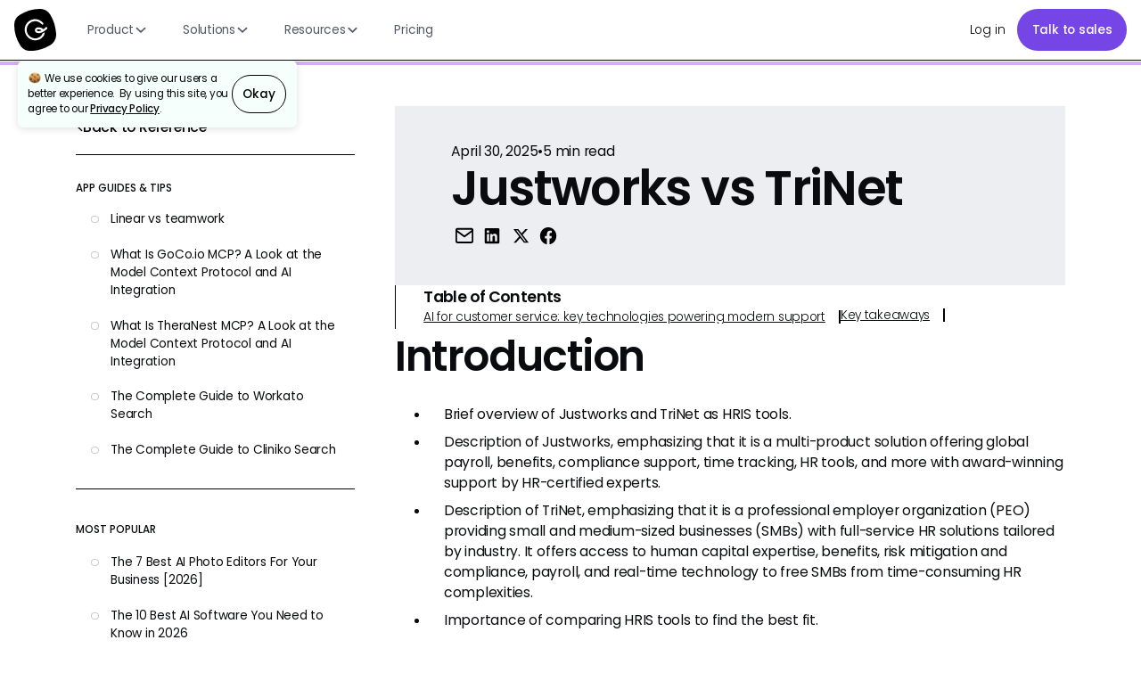

--- FILE ---
content_type: text/html; charset=utf-8
request_url: https://www.getguru.com/reference/justworks-vs-trinet
body_size: 61217
content:
<!DOCTYPE html><!-- Last Published: Wed Jan 28 2026 20:33:44 GMT+0000 (Coordinated Universal Time) --><html data-wf-domain="www.getguru.com" data-wf-page="660184b029fff6117a156248" data-wf-site="5d8d029013ffd80bbb91320d" lang="en" data-wf-collection="660184b029fff6117a1563f7" data-wf-item-slug="justworks-vs-trinet"><head><meta charset="utf-8"/><title>Justworks vs TriNet: Which HRIS Tool is Best for You?</title><link rel="alternate" hrefLang="x-default" href="https://www.getguru.com/reference/justworks-vs-trinet"/><link rel="alternate" hrefLang="en" href="https://www.getguru.com/reference/justworks-vs-trinet"/><link rel="alternate" hrefLang="es" href="https://www.getguru.com/es/reference/justworks-vs-trinet"/><link rel="alternate" hrefLang="fr" href="https://www.getguru.com/fr/reference/justworks-vs-trinet"/><link rel="alternate" hrefLang="pt" href="https://www.getguru.com/pt/reference/justworks-vs-trinet"/><meta content="Compare Justworks and TriNet, two top HRIS tools. Learn about their similarities, differences, pros, cons, and unique features in this detailed comparison guide." name="description"/><meta content="Justworks vs TriNet: Which HRIS Tool is Best for You?" property="og:title"/><meta content="Compare Justworks and TriNet, two top HRIS tools. Learn about their similarities, differences, pros, cons, and unique features in this detailed comparison guide." property="og:description"/><meta content="" property="og:image"/><meta content="Justworks vs TriNet: Which HRIS Tool is Best for You?" property="twitter:title"/><meta content="Compare Justworks and TriNet, two top HRIS tools. Learn about their similarities, differences, pros, cons, and unique features in this detailed comparison guide." property="twitter:description"/><meta content="" property="twitter:image"/><meta property="og:type" content="website"/><meta content="summary_large_image" name="twitter:card"/><meta content="width=device-width, initial-scale=1" name="viewport"/><meta content="PY-IsV_xemmblsRwpmJmAeMLAk45tfm1SDm3Du7Znbg" name="google-site-verification"/><link href="https://cdn.prod.website-files.com/5d8d029013ffd80bbb91320d/css/guru-marketing-site.shared.f3fa933e9.min.css" rel="stylesheet" type="text/css" integrity="sha384-8/qTPpv9jxQT8ercyyr8nhmza9f/i9cZDpLSuao29j4QJQ6oj1utPPmkm8vtUiLG" crossorigin="anonymous"/><link href="https://cdn.prod.website-files.com/5d8d029013ffd80bbb91320d/css/guru-marketing-site.660184b029fff6117a156248-f37562431.min.css" rel="stylesheet" type="text/css" integrity="sha384-UgOTjqvPm2v7fWGuRMpya3+2bJW4tB6CTgRIWw11mORzClWRFJwpYo0GbbfjqeMW" crossorigin="anonymous"/><script type="text/javascript">!function(o,c){var n=c.documentElement,t=" w-mod-";n.className+=t+"js",("ontouchstart"in o||o.DocumentTouch&&c instanceof DocumentTouch)&&(n.className+=t+"touch")}(window,document);</script><link href="https://cdn.prod.website-files.com/5d8d029013ffd80bbb91320d/6216a216ddeacc2132e5b448_Guru_G_Black%20332.png" rel="shortcut icon" type="image/x-icon"/><link href="https://cdn.prod.website-files.com/5d8d029013ffd80bbb91320d/6216a21ee8829c7531435bc8_Guru_G_Black%202256.png" rel="apple-touch-icon"/><link href="https://www.getguru.com/reference/justworks-vs-trinet" rel="canonical"/><!-- Organization schema 
<script type="application/ld+json">
{
  "@context": "http://schema.org",
  "@type": "Organization",
  "url": "https://www.getguru.com/",
  "name": "Guru - Knowledge Management, Knowledge Base, Wiki, Intranet, and Enterprise Search",
  "description": "All-in-one software platform for Knowledge Management, Knowledge Base, Wiki, Intranet, and Enterprise Search.",
  "logo": "https://assets-global.website-files.com/5d8d029013ffd80bbb91320d/5ef1f340d1a59cdf49926d8e_Guru%20logo.svg",
  "knowsAbout": [
    {
      "@type": ["Service", "SoftwareApplication"],
      "name": "AI Search",
      "url": "https://www.getguru.com",
      "sameAs": [
        "https://en.wikipedia.org/wiki/Retrieval-augmented_generation",
        "http://www.wikidata.org/entity/Q121362277"
      ],
      "@id": "https://www.getguru.com",
      "provider": {
        "@id": "https://www.getguru.com"
      }
    },
    {
      "@type": ["Service", "SoftwareApplication"],
      "name": "Enterprise Search",
      "url": "https://www.getguru.com",
      "sameAs": [
        "https://en.wikipedia.org/wiki/Enterprise_search",
        "http://www.wikidata.org/entity/Q1344700"
      ],
      "@id": "https://www.getguru.com",
      "provider": {
        "@id": "https://www.getguru.com"
      }
    },
    {
      "@type": ["Service", "SoftwareApplication"],
      "name": "Intranet",
      "url": "https://www.getguru.com",
      "sameAs": [
        "https://en.wikipedia.org/wiki/Intranet",
        "http://www.wikidata.org/entity/Q268380"
      ],
      "@id": "https://www.getguru.com",
      "provider": {
        "@id": "https://www.getguru.com"
      }
    },
    {
      "@type": ["Service", "SoftwareApplication"],
      "name": "Knowledge Base",
      "url": "https://www.getguru.com",
      "sameAs": [
        "https://en.wikipedia.org/wiki/Knowledge_base",
        "http://www.wikidata.org/entity/Q593744"
      ],
      "@id": "https://www.getguru.com",
      "provider": {
        "@id": "https://www.getguru.com"
      }
    },
    {
      "@type": ["Service", "SoftwareApplication"],
      "name": "Knowledge Management",
      "url": "https://www.getguru.com",
      "sameAs": [
        "https://en.wikipedia.org/wiki/Knowledge_management",
        "http://www.wikidata.org/entity/Q192060"
      ],
      "@id": "https://www.getguru.com",
      "provider": {
        "@id": "https://www.getguru.com"
      }
    },
    {
      "@type": ["Service", "SoftwareApplication"],
      "name": "Software",
      "url": "https://www.getguru.com",
      "sameAs": [
        "https://en.wikipedia.org/wiki/Software",
        "http://www.wikidata.org/entity/Q7397"
      ],
      "@id": "https://www.getguru.com",
      "provider": {
        "@id": "https://www.getguru.com"
      }
    },
    {
      "@type": ["Service", "SoftwareApplication"],
      "name": "SaaS",
      "url": "https://www.getguru.com",
      "sameAs": [
        "https://en.wikipedia.org/wiki/Software_as_a_service",
        "http://www.wikidata.org/entity/Q1254596"
      ],
      "@id": "https://www.getguru.com",
      "provider": {
        "@id": "https://www.getguru.com"
      }
    }
  ],
  "legalName": "Guru Technologies, Inc",
  "brand": {
    "@type": "Website",
    "name": "Guru",
    "url": "https://www.getguru.com/"
  },
  "founder": [
    {
      "@type": "Person",
      "name": "Rick Nucci",
      "url": "https://www.linkedin.com/in/ricknucci/",
      "alumniOf": [
        "https://boomi.com/",
        "https://www.dell.com/",
        "http://www.siia.net",
        "https://www.psu.edu"
      ],
      "memberOf": [
        "https://www.phillystartupleaders.org/",
        "https://www.awesomefoundation.org/"
      ],
      "sameAs": [
        "https://twitter.com/ricknucci"
      ]
    },
    {
      "@type": "Person",
      "name": "Mitch Stewart",
      "url": "https://www.linkedin.com/in/mitchell-st3wart/",
      "alumniOf": [
        "https://boomi.com/",
        "https://www.dell.com/",
        "https://www.bucknell.edu"
      ]
    }
  ],
  "sameAs": [
    "https://x.com/guru_hq",
    "https://www.linkedin.com/company/getguru/mycompany/verification/",
    "https://www.instagram.com/guru_hq/",
    "https://www.youtube.com/@Getguru2013",
    "https://www.facebook.com/guruhq/"
  ],
  "contactPoint": [{
    "@type": "ContactPoint",
    "email": "support@getguru.com",
    "contactType": "customer support"
  }],
  "funder": [
    {
      "@type": "Organization",
      "name": "FirstMark",
      "url": "https://www.firstmarkcap.com/"
    },
    {
      "@type": "Organization",
      "name": "Thrive Capital",
      "url": "https://thrivecap.com/"
    },
    {
      "@type": "Organization",
      "name": "Slack",
      "url": "https://slack.com/"
    },
    {
      "@type": "Organization",
      "name": "Emergence",
      "url": "https://www.emcap.com/"
    },
    {
      "@type": "Organization",
      "name": "Accel",
      "url": "https://www.accel.com/"
    },
    {
      "@type": "Organization",
      "name": "Salesforce",
      "url": "https://www.salesforce.com/"
    },
    {
      "@type": "Organization",
      "name": "Dell",
      "url": "https://www.dell.com/"
    },
    {
      "@type": "Organization",
      "name": "Western Alliance Bank",
      "url": "https://www.westernalliancebancorporation.com/"
    },
    {
      "@type": "Organization",
      "name": "Bank of California",
      "url": "https://bancofcal.com/"
    },
    {
      "@type": "Organization",
      "name": "PacWest",
      "url": "https://www.pacwest.com/"
    }
  ],
  "award": [
    "Top 50 CEOs at Small & Medium Companies (2019)",
    "10 Most Promising Knowledge Management Solution Providers (2018)",
    "America’s Best Startup Employers (2022)",
    "CTO of the Year (2022)"
  ]
}
</script>
-->

<script>
  document.title = document.title + " | Guru";
</script>

<style>
        img[alt="Guru Reviews"] {
            min-width: 2.5rem !important;
            /* Add other styles as needed */
        }
</style>

<!-- Anti-flicker -->
<style>
  .async-hide {
    opacity: 0 !important;
  }
</style>
<script>
  (function (a, s, y, n, c, h, i, d, e) {
    s.className += " " + y;
    h.start = 1 * new Date();
    h.end = i = function () {
      s.className = s.className.replace(RegExp(" ?" + y), "");
    };
    (a[n] = a[n] || []).hide = h;
    setTimeout(function () {
      i();
      h.end = null;
    }, c);
    h.timeout = c;
  })(window, document.documentElement, "async-hide", "dataLayer", 4000, {
    "GTM-M7CCXJL": true,
  });
</script>
<script>
  (function(){var a=window.mutiny=window.mutiny||{};if(!window.mutiny.client){a.client={_queue:{}};var b=["identify","trackConversion"];var c=[].concat(b,["defaultOptOut","optOut","optIn"]);var d=function factory(c){return function(){for(var d=arguments.length,e=new Array(d),f=0;f<d;f++){e[f]=arguments[f]}a.client._queue[c]=a.client._queue[c]||[];if(b.includes(c)){return new Promise(function(b,d){a.client._queue[c].push({args:e,resolve:b,reject:d});setTimeout(d,500)})}else{a.client._queue[c].push({args:e})}}};c.forEach(function(b){a.client[b]=d(b)})}})();
</script>
<script data-cfasync="false" src="https://client-registry.mutinycdn.com/personalize/client/879764b100d0f6ac.js"></script>
<!-- Google Tag Manager -->
<script>
  (function (w, d, s, l, i) {
    w[l] = w[l] || [];
    w[l].push({ "gtm.start": new Date().getTime(), event: "gtm.js" });
    var f = d.getElementsByTagName(s)[0],
        j = d.createElement(s),
        dl = l != "dataLayer" ? "&l=" + l : "";
    j.async = true;
    j.src = "https://www.googletagmanager.com/gtm.js?id=" + i + dl;
    f.parentNode.insertBefore(j, f);
  })(window, document, "script", "dataLayer", "GTM-M7CCXJL");

  window.dataLayer = window.dataLayer || [];
  function gtag(){dataLayer.push(arguments);}
  gtag('js', new Date());
</script>
<!-- End Google Tag Manager -->
<meta
      name="google-site-verification"
      content="Owq5bjk5Rtak3Yuyfv011lNfsdkPEXJTrQ1Jh-1gjOU" />
<meta property="og:image" content="https://cdn.prod.website-files.com/5d8d029013ffd80bbb91320d/65d7b077575d03cfff72e787_opengraph.webp">

<!-- [Attributes by Finsweet] Powerful Rich Text -->
<script defer src="https://cdn.jsdelivr.net/npm/@finsweet/attributes-richtext@1/richtext.js"></script>

<!-- Finsweet Attributes -->
<script async type="module"
src="https://cdn.jsdelivr.net/npm/@finsweet/attributes@2/attributes.js"
fs-toc
></script></head><body><div class="page-wrapper"><div class="global-styles w-embed"><style>

/* Make text look crisper and more legible in all browsers */
body {
  -webkit-font-smoothing: antialiased;
  -moz-osx-font-smoothing: grayscale;
  font-smoothing: antialiased;
  text-rendering: optimizeLegibility;
}

/* Focus state style for keyboard navigation for the focusable elements */
*[tabindex]:focus-visible,
  input[type="file"]:focus-visible {
   outline: 0.125rem solid #4d65ff;
   outline-offset: 0.125rem;
}

/* Get rid of top margin on first element in any rich text element */
.w-richtext > :not(div):first-child, .w-richtext > div:first-child > :first-child {
  margin-top: 0 !important;
}

/* Get rid of bottom margin on last element in any rich text element */
.w-richtext>:last-child, .w-richtext ol li:last-child, .w-richtext ul li:last-child {
	margin-bottom: 0 !important;
}

/* Prevent all click and hover interaction with an element */
.pointer-events-off {
	pointer-events: none;
}

/* Enables all click and hover interaction with an element */
.pointer-events-on {
  pointer-events: auto;
}

/* Create a class of .div-square which maintains a 1:1 dimension of a div */
.div-square::after {
	content: "";
	display: block;
	padding-bottom: 100%;
}

/* Make sure containers never lose their center alignment */
.container-medium,.container-small, .container-large {
	margin-right: auto !important;
  margin-left: auto !important;
}

/* 
Make the following elements inherit typography styles from the parent and not have hardcoded values. 
Important: You will not be able to style for example "All Links" in Designer with this CSS applied.
Uncomment this CSS to use it in the project. Leave this message for future hand-off.
*/
/*
a,
.w-input,
.w-select,
.w-tab-link,
.w-nav-link,
.w-dropdown-btn,
.w-dropdown-toggle,
.w-dropdown-link {
  color: inherit;
  text-decoration: inherit;
  font-size: inherit;
}
*/

/* Apply "..." after 3 lines of text */
.text-style-3lines {
	display: -webkit-box;
	overflow: hidden;
	-webkit-line-clamp: 3;
	-webkit-box-orient: vertical;
}

/* Apply "..." after 2 lines of text */
.text-style-2lines {
	display: -webkit-box;
	overflow: hidden;
	-webkit-line-clamp: 2;
	-webkit-box-orient: vertical;
}

/* Adds inline flex display */
.display-inlineflex {
  display: inline-flex;
}

/* These classes are never overwritten */
.hide {
  display: none !important;
}

@media screen and (max-width: 991px), 
  @media screen and (max-width: 767px), 
  @media screen and (max-width: 479px){
    .hide, .hide-tablet{
      display: none !important;
    }
  }
  @media screen and (max-width: 767px)
    .hide-mobile-landscape{
      display: none !important;
    }
  }
  @media screen and (max-width: 479px)
    .hide-mobile{
      display: none !important;
    }
  }
 
.margin-0 {
  margin: 0rem !important;
}
  
.padding-0 {
  padding: 0rem !important;
}

.spacing-clean {
padding: 0rem !important;
margin: 0rem !important;
}

.margin-top {
  margin-right: 0rem !important;
  margin-bottom: 0rem !important;
  margin-left: 0rem !important;
}

.padding-top {
  padding-right: 0rem !important;
  padding-bottom: 0rem !important;
  padding-left: 0rem !important;
}
  
.margin-right {
  margin-top: 0rem !important;
  margin-bottom: 0rem !important;
  margin-left: 0rem !important;
}

.padding-right {
  padding-top: 0rem !important;
  padding-bottom: 0rem !important;
  padding-left: 0rem !important;
}

.margin-bottom {
  margin-top: 0rem !important;
  margin-right: 0rem !important;
  margin-left: 0rem !important;
}

.padding-bottom {
  padding-top: 0rem !important;
  padding-right: 0rem !important;
  padding-left: 0rem !important;
}

.margin-left {
  margin-top: 0rem !important;
  margin-right: 0rem !important;
  margin-bottom: 0rem !important;
}
  
.padding-left {
  padding-top: 0rem !important;
  padding-right: 0rem !important;
  padding-bottom: 0rem !important;
}
  
.margin-horizontal {
  margin-top: 0rem !important;
  margin-bottom: 0rem !important;
}

.padding-horizontal {
  padding-top: 0rem !important;
  padding-bottom: 0rem !important;
}

.margin-vertical {
  margin-right: 0rem !important;
  margin-left: 0rem !important;
}
  
.padding-vertical {
  padding-right: 0rem !important;
  padding-left: 0rem !important;
}

/* Set color style to inherit */
.inherit-color * {
    color: inherit;
}


/* 
  This CSS transitions SVG icon colors inside buttons with the
  combo class 'navbar_dropdown-link-wrapper is_use-case-hover' on hover.
*/

.navbar_dropdown-link-wrapper.is_use-case-hover .icon-home .icon-bg,
.navbar_dropdown-link-wrapper.is_use-case-hover .icon-home .icon-house {
  will-change: stroke, fill;
}

.navbar_dropdown-link-wrapper.is_use-case-hover .icon-home .icon-bg {
  stroke: #080B0E;
  fill: rgba(0,0,0,0); /* Use explicit transparent */
  transition: stroke 200ms ease, fill 200ms ease;
}
.navbar_dropdown-link-wrapper.is_use-case-hover .icon-home .icon-house {
  stroke: #080B0E;
  transition: stroke 200ms ease;
}

.navbar_dropdown-link-wrapper.is_use-case-hover:hover .icon-home .icon-bg {
  stroke: #7545E6;
  fill: #7545E6;
}
.navbar_dropdown-link-wrapper.is_use-case-hover:hover .icon-home .icon-house {
  stroke: #fff;
}


</style></div><div class="page-styles w-embed"><style>
  html { font-size: calc(0.625rem + 0.41666666666666663vw); }
  @media screen and (max-width:1920px) { html { font-size: calc(0.625rem + 0.41666666666666674vw); } }
  @media screen and (max-width:1440px) { html { font-size: calc(0.8126951092611863rem + 0.20811654526534862vw); } }
  @media screen and (max-width:479px) { html { font-size: calc(0.7494769874476988rem + 0.8368200836820083vw); } }
</style>

<style>
.pointer-hover {
    cursor: pointer;
}
</style></div><nav class="nav-container is-sticky-nav"><div data-animation="default" class="navbar_component w-nav" data-easing2="ease" fs-scrolldisable-element="smart-nav" data-easing="ease" data-collapse="medium" data-w-id="0d5714ce-eef6-778e-e9ae-5febbd5837d3" role="banner" data-duration="400"><div class="navbar_container"><a href="/?r=0" class="index-link w-nav-brand"><img width="150" height="150" alt="Guru Logo" src="https://cdn.prod.website-files.com/5d8d029013ffd80bbb91320d/5ef1f340d1a59cdf49926d8e_Guru%20logo.svg" class="guru"/></a><nav role="navigation" class="navbar_menu w-nav-menu"><div class="navbar_menu-left"><div data-delay="300" data-hover="true" data-w-id="0d5714ce-eef6-778e-e9ae-5febbd5837d9" class="navbar_menu-dropdown is_product w-dropdown"><div class="navbar_dropdown-toggle w-dropdown-toggle"><div>Product</div><div class="dropdown-chevron w-embed"><svg width=" 100%" height=" 100%" viewBox="0 0 16 16" fill="none" xmlns="http://www.w3.org/2000/svg">
<path fill-rule="evenodd" clip-rule="evenodd" d="M2.55806 6.29544C2.46043 6.19781 2.46043 6.03952 2.55806 5.94189L3.44195 5.058C3.53958 4.96037 3.69787 4.96037 3.7955 5.058L8.00001 9.26251L12.2045 5.058C12.3021 4.96037 12.4604 4.96037 12.5581 5.058L13.4419 5.94189C13.5396 6.03952 13.5396 6.19781 13.4419 6.29544L8.17678 11.5606C8.07915 11.6582 7.92086 11.6582 7.82323 11.5606L2.55806 6.29544Z" fill="currentColor"/>
</svg></div></div><nav class="navbar_dropdown-list is_product w-dropdown-list"><div class="navbar_container"><div class="navbar_dropdown-content-2"><div class="navbar_dropdown-content-left is_product is_product3"><div class="navbar_dropdown-link-list is_product"><div class="w-layout-hflex flex-block-62"><a id="w-node-_0d5714ce-eef6-778e-e9ae-5febbd5837e4-7fd6261b" href="/product/how-it-works" class="navbar_dropdown-link-wrapper w-inline-block"><div class="navbar_item-right"><div class="nav-link_header">How Guru works</div><p class="text-size-small hide-mobile-landscape">See how Guru&#x27;s single source of truth delivers instant, AI-powered answers in your workflow</p></div></a><a id="w-node-_0d5714ce-eef6-778e-e9ae-5febbd5837f0-7fd6261b" href="/features" class="navbar_dropdown-link-wrapper w-inline-block"><div class="navbar_item-right"><div class="nav-link_header">All features</div><p class="text-size-small hide-mobile-landscape">Comprehensive feature list for Guru&#x27;s all-in-one platform</p></div></a><a id="w-node-_0d5714ce-eef6-778e-e9ae-5febbd5837ea-7fd6261b" href="/integrations" class="navbar_dropdown-link-wrapper w-inline-block"><div class="navbar_item-right"><div class="nav-link_header">Integrations</div><p class="text-size-small hide-mobile-landscape">Connect your existing workflows &amp; tools</p></div></a></div><div class="link-block-8"><a href="/blog/knowledge-agents-improve-your-info" class="navbar_dropdown-featured-link-container w-inline-block"><div class="frame-1000006537"><div class="frame-1000006536"><img src="https://cdn.prod.website-files.com/5d8d029013ffd80bbb91320d/68cdc1cb70c726c01e9c6212_nav_ufoh-icon.svg" loading="lazy" width="43.0609130859375" height="43.0609130859375" alt="" class="_2025_solutions_industry-manufacturing_icon-1-2"/><div class="frame-1000004762"><div class="nav_product-update-header">Knowledge Agents now improve your info, not just find it</div><div class="text-28">📣 Learn what’s new, why it matters, and how it works!</div><div class="text-color-white text-size-small">See all the updates →</div></div><img src="https://cdn.prod.website-files.com/5d8d029013ffd80bbb91320d/6966b0a93a4add94330f061b_nav_ka-quality-product-update.avif" loading="lazy" width="232" alt="" class="image-120"/></div></div></a></div></div></div></div></div></nav></div><div data-delay="300" data-hover="true" data-w-id="0d5714ce-eef6-778e-e9ae-5febbd583801" class="navbar_menu-dropdown is_solutions w-dropdown"><div class="navbar_dropdown-toggle w-dropdown-toggle"><div>Solutions</div><div class="dropdown-chevron w-embed"><svg width=" 100%" height=" 100%" viewBox="0 0 16 16" fill="none" xmlns="http://www.w3.org/2000/svg">
<path fill-rule="evenodd" clip-rule="evenodd" d="M2.55806 6.29544C2.46043 6.19781 2.46043 6.03952 2.55806 5.94189L3.44195 5.058C3.53958 4.96037 3.69787 4.96037 3.7955 5.058L8.00001 9.26251L12.2045 5.058C12.3021 4.96037 12.4604 4.96037 12.5581 5.058L13.4419 5.94189C13.5396 6.03952 13.5396 6.19781 13.4419 6.29544L8.17678 11.5606C8.07915 11.6582 7.92086 11.6582 7.82323 11.5606L2.55806 6.29544Z" fill="currentColor"/>
</svg></div></div><nav class="navbar_dropdown-list is_solutions w-dropdown-list"><div class="navbar_container"><div class="navbar_dropdown-content"><div class="navbar_dropdown-content-left is_solutions_4"><div class="navbar_dropdown-link-list is_featured-solutions"><h4 class="nav-link_header">Use cases</h4><a id="w-node-_0d5714ce-eef6-778e-e9ae-5febbd58380d-7fd6261b" href="/solutions/workplace-ai-chat-research" class="navbar_dropdown-link-wrapper is_use-case-hover w-inline-block"><div id="w-node-_0c6b602f-ff92-00c1-9f28-139504f3a1ba-7fd6261b" class="frame-1000006543"><div class="frame-1000006538"><div class="w-embed"><svg class="icon-home" width="27" height="27" viewBox="0 0 27 27" fill="none" xmlns="http://www.w3.org/2000/svg">
  <rect class="icon-bg" x="0.5288" y="0.5288" width="25.3824" height="25.3824" rx="5.34676" stroke="#080B0E" stroke-width="1.0576" fill="rgba(0,0,0,0)"/>
  <g clip-path="url(#clip0_1008_872)">
    <path class="icon-house" d="M12.5594 15.4237H14.3661C15.3533 15.4237 15.8469 15.4237 16.2239 15.2316C16.5556 15.0626 16.8252 14.7929 16.9942 14.4613C17.1864 14.0842 17.1864 13.5906 17.1864 12.6034V12.3743M12.5594 15.4237H10.5374C10.1708 15.4237 9.98743 15.4237 9.81207 15.4597C9.65649 15.4916 9.50594 15.5444 9.36451 15.6167C9.2051 15.6981 9.06194 15.8126 8.77562 16.0417L7.37403 17.163C7.12956 17.3585 7.00732 17.4563 6.90445 17.4564C6.81498 17.4565 6.73034 17.4159 6.67453 17.3459C6.61035 17.2655 6.61035 17.109 6.61035 16.7959V9.43062C6.61035 8.44343 6.61035 7.94984 6.80247 7.57278C6.97146 7.24112 7.24112 6.97146 7.57278 6.80247C7.94984 6.61035 8.44343 6.61035 9.43062 6.61035H14.3661C15.3533 6.61035 15.8469 6.61035 16.2239 6.80247C16.5556 6.97146 16.8252 7.24112 16.9942 7.57278C17.1864 7.94984 17.1864 8.44343 17.1864 9.43062V12.3743M12.5594 15.4237V16.4945C12.5594 17.1732 12.5594 17.5125 12.6914 17.7718C12.8076 17.9998 12.993 18.1852 13.221 18.3014C13.4802 18.4334 13.8196 18.4334 14.4983 18.4334H17.1305C17.3826 18.4334 17.5086 18.4334 17.6292 18.4582C17.7361 18.4801 17.8396 18.5164 17.9369 18.5661C18.0465 18.6221 18.1449 18.7008 18.3417 18.8583L19.3053 19.6292C19.4734 19.7637 19.5574 19.8309 19.6282 19.831C19.6897 19.831 19.7479 19.8031 19.7862 19.755C19.8304 19.6997 19.8304 19.5921 19.8304 19.3768V14.3132C19.8304 13.6345 19.8304 13.2952 19.6983 13.0359C19.5821 12.8079 19.3967 12.6225 19.1687 12.5064C18.9095 12.3743 18.5701 12.3743 17.8914 12.3743H17.1864" stroke="#080B0E" stroke-width="1.322" stroke-linecap="round" stroke-linejoin="round"/>
  </g>
  <defs>
    <clipPath id="clip0_1008_872">
      <rect width="15.864" height="15.864" fill="white" transform="translate(5.28809 5.28809)"/>
    </clipPath>
  </defs>
</svg></div></div><div class="frame-1000007074"><div class="text-29">Workplace AI Chat &amp; Research</div><div class="text-size-tiny text-weight-light">Cited answers and deep research</div></div></div></a><a href="/solutions/km-automation" class="navbar_dropdown-link-wrapper is_use-case-hover w-inline-block"><div id="w-node-_3f885a20-02c7-2a1b-10e9-dbcfc5ecb3e4-7fd6261b" class="frame-1000006543"><div class="frame-1000006538"><div class="w-embed"><svg class="icon-home" width="27" height="27" viewBox="0 0 27 27" fill="none" xmlns="http://www.w3.org/2000/svg">
  <rect class="icon-bg" x="0.5288" y="0.5288" width="25.3824" height="25.3824" rx="5.34676" stroke="#080B0E" stroke-width="1.0576" fill="rgba(0,0,0,0)"/>
  <g clip-path="url(#clip0_1008_871)">
    <path class="icon-house" d="M16.8559 12.5594L16.3373 11.5223C16.1618 11.1713 16.0741 10.9958 15.9569 10.8438C15.8529 10.7088 15.7319 10.5878 15.5969 10.4838C15.4449 10.3666 15.2694 10.2789 14.9184 10.1034L13.8814 9.58485L14.9184 9.06632C15.2694 8.89084 15.4449 8.80309 15.5969 8.68587C15.7319 8.58185 15.8529 8.46088 15.9569 8.32594C16.0741 8.17387 16.1618 7.99838 16.3373 7.64741L16.8559 6.61035L17.3744 7.64741C17.5499 7.99838 17.6376 8.17387 17.7548 8.32594C17.8588 8.46088 17.9798 8.58185 18.1148 8.68587C18.2668 8.80309 18.4423 8.89084 18.7933 9.06632L19.8304 9.58485L18.7933 10.1034C18.4423 10.2789 18.2668 10.3666 18.1148 10.4838C17.9798 10.5878 17.8588 10.7088 17.7548 10.8438C17.6376 10.9958 17.5499 11.1713 17.3744 11.5223L16.8559 12.5594Z" stroke="#080B0E" stroke-width="1.322" stroke-linecap="round" stroke-linejoin="round"/>
    <path class="icon-house" d="M11.2374 19.8304L10.4583 17.8048C10.2719 17.3201 10.1787 17.0778 10.0337 16.8739C9.90527 16.6933 9.74743 16.5354 9.56677 16.407C9.36293 16.262 9.1206 16.1688 8.63593 15.9824L6.61035 15.2034L8.63593 14.4243C9.1206 14.2379 9.36293 14.1447 9.56677 13.9997C9.74743 13.8713 9.90527 13.7134 10.0337 13.5328C10.1787 13.3289 10.2719 13.0866 10.4583 12.6019L11.2374 10.5764L12.0164 12.6019C12.2028 13.0866 12.296 13.3289 12.441 13.5328C12.5694 13.7134 12.7273 13.8713 12.9079 13.9997C13.1118 14.1447 13.3541 14.2379 13.8388 14.4243L15.8644 15.2034L13.8388 15.9824C13.3541 16.1688 13.1118 16.262 12.9079 16.407C12.7273 16.5354 12.5694 16.6933 12.441 16.8739C12.296 17.0778 12.2028 17.3201 12.0164 17.8048L11.2374 19.8304Z" stroke="#080B0E" stroke-width="1.322" stroke-linecap="round" stroke-linejoin="round"/>
  </g>
  <defs>
    <clipPath id="clip0_1008_871">
      <rect width="15.864" height="15.864" fill="white" transform="translate(5.28809 5.28809)"/>
    </clipPath>
  </defs>
</svg></div></div><div class="frame-1000007074"><div class="text-29">Knowledge Management Automation</div><div class="text-size-tiny text-weight-light">Automated knowledge upkeep</div></div></div></a><a href="/solutions/ai-enterprise-search" class="navbar_dropdown-link-wrapper is_use-case-hover w-inline-block"><div id="w-node-_33491f83-1885-ca78-ba40-1e195ebe84a6-7fd6261b" class="frame-1000006543"><div class="frame-1000006538"><div class="w-embed"><svg class="icon-home" width="27" height="27" viewBox="0 0 27 27" fill="none" xmlns="http://www.w3.org/2000/svg">
  <rect class="icon-bg" x="0.5288" y="0.658439" width="25.3824" height="25.3824" rx="5.4712" stroke="#080B0E" stroke-width="1.0576" fill="transparent"/>
  <path class="icon-house" d="M18.0231 12.1676V12.6723C18.0224 13.8553 17.6393 15.0064 16.931 15.9539C16.2227 16.9014 15.227 17.5946 14.0925 17.93C12.9581 18.2655 11.7456 18.2252 10.6359 17.8152C9.52615 17.4052 8.5787 16.6475 7.9348 15.6551C7.29091 14.6626 6.98508 13.4886 7.06292 12.3082C7.14076 11.1277 7.5981 10.0041 8.36673 9.10475C9.13536 8.20545 10.1741 7.57871 11.328 7.31799C12.482 7.05727 13.6893 7.17656 14.7699 7.65804" stroke="#080B0E" stroke-width="1.322" stroke-linecap="round" stroke-linejoin="round"/>
  <path class="icon-house" d="M18.9205 19.9825C19.1781 20.2412 19.5966 20.2421 19.8553 19.9846C20.114 19.727 20.1149 19.3085 19.8573 19.0498L18.9205 19.9825ZM19.3889 19.5161L19.8573 19.0498L17.2598 16.441L16.7914 16.9073L16.323 17.3737L18.9205 19.9825L19.3889 19.5161Z" fill="#080B0E"/>
  <path class="icon-house" d="M18.0229 8.34485L12.5369 13.8364L11.1826 12.3268" stroke="#080B0E" stroke-width="1.322" stroke-linecap="round" stroke-linejoin="round"/>
</svg></div></div><div class="frame-1000007074"><div class="text-29">Enterprise AI search</div><div class="text-size-tiny text-weight-light">AI-driven company search</div></div></div></a><a id="w-node-_0d5714ce-eef6-778e-e9ae-5febbd583819-7fd6261b" href="/solutions/ai-powered-company-wiki" class="navbar_dropdown-link-wrapper is_use-case-hover w-inline-block"><div class="frame-1000006543"><div class="w-embed"><svg class="icon-home" width="27" height="28" viewBox="0 0 27 28" fill="none" xmlns="http://www.w3.org/2000/svg">
  <rect class="icon-bg" x="0.5288" y="1.45483" width="25.3824" height="25.3824" rx="5.4712" stroke="#080B0E" stroke-width="1.0576" fill="transparent"/>
  <g clip-path="url(#clip0_2539_149)">
    <path class="icon-house" d="M13.881 10.841L13.1436 9.36628C12.9314 8.94184 12.8253 8.72961 12.667 8.57456C12.527 8.43745 12.3583 8.33317 12.173 8.26928C11.9635 8.19702 11.7263 8.19702 11.2517 8.19702H8.72519C7.9848 8.19702 7.6146 8.19702 7.33181 8.34111C7.08306 8.46786 6.88082 8.6701 6.75407 8.91885C6.60999 9.20164 6.60999 9.57183 6.60999 10.3122V10.841M6.60999 10.841H16.6572C17.7678 10.841 18.3231 10.841 18.7472 11.0572C19.1204 11.2473 19.4237 11.5506 19.6139 11.9238C19.83 12.3479 19.83 12.9032 19.83 14.0138V16.9222C19.83 18.0328 19.83 18.5881 19.6139 19.0123C19.4237 19.3854 19.1204 19.6888 18.7472 19.8789C18.3231 20.095 17.7678 20.095 16.6572 20.095H9.78279C8.6722 20.095 8.11691 20.095 7.69272 19.8789C7.3196 19.6888 7.01624 19.3854 6.82612 19.0123C6.60999 18.5881 6.60999 18.0328 6.60999 16.9222V10.841Z" stroke="#080B0E" stroke-width="1.322" stroke-linecap="round" stroke-linejoin="round"/>
  </g>
  <defs>
    <clipPath id="clip0_2539_149">
      <rect width="15.864" height="15.864" fill="white" transform="translate(5.28796 6.21399)"/>
    </clipPath>
  </defs>
</svg></div><div class="frame-1000007074"><div class="text-29">AI-powered Company wiki</div><div class="text-size-tiny text-weight-light">Automated knowledge base &amp; search</div></div></div></a><a id="w-node-_0d5714ce-eef6-778e-e9ae-5febbd583813-7fd6261b" href="/solutions/team-hubs" class="navbar_dropdown-link-wrapper is_use-case-hover w-inline-block"><div class="frame-1000006543"><div class="w-embed"><svg class="icon-home" width="27" height="27" viewBox="0 0 27 27" fill="none" xmlns="http://www.w3.org/2000/svg">
  <rect class="icon-bg" x="0.5" y="0.5" width="25.44" height="25.44" rx="5.5" stroke="#080B0E" fill="transparent"/>
  <g clip-path="url(#clip0_85_3658)">
    <path class="icon-house"
      d="M11.2369 19.169V14.2776C11.2369 13.9074 11.2369 13.7223 11.3089 13.5809C11.3723 13.4566 11.4734 13.3554 11.5978 13.2921C11.7392 13.22 11.9243 13.22 12.2945 13.22H14.1453C14.5155 13.22 14.7006 13.22 14.842 13.2921C14.9663 13.3554 15.0674 13.4566 15.1308 13.5809C15.2029 13.7223 15.2029 13.9074 15.2029 14.2776V19.169M6.60986 11.5675L12.5853 7.08594C12.8129 6.91527 12.9266 6.82994 13.0516 6.79705C13.1619 6.76801 13.2778 6.76801 13.3881 6.79705C13.5131 6.82994 13.6269 6.91527 13.8544 7.08594L19.8299 11.5675M7.93187 10.576V17.0538C7.93187 17.7942 7.93187 18.1644 8.07596 18.4472C8.2027 18.6959 8.40494 18.8982 8.65369 19.0249C8.93648 19.169 9.30668 19.169 10.0471 19.169H16.3927C17.1331 19.169 17.5033 19.169 17.786 19.0249C18.0348 18.8982 18.237 18.6959 18.3638 18.4472C18.5079 18.1644 18.5079 17.7942 18.5079 17.0538V10.576L14.489 7.56186C14.0339 7.22053 13.8063 7.04986 13.5564 6.98407C13.3358 6.926 13.1039 6.926 12.8833 6.98407C12.6334 7.04986 12.4059 7.22053 11.9507 7.56186L7.93187 10.576Z"
      stroke="#080B0E" stroke-width="1.322" stroke-linecap="round" stroke-linejoin="round"/>
  </g>
  <defs>
    <clipPath id="clip0_85_3658">
      <rect width="15.864" height="15.864" fill="white" transform="translate(5.28784 5.28796)"/>
    </clipPath>
  </defs>
</svg></div><div class="frame-1000007074"><div class="text-29">Team Hubs</div><div class="text-size-tiny text-weight-light">Custom employee engagement hubs</div></div></div></a><div class="div-block-189-copy"><a href="/solutions" class="navbar_dropdown-link-wrapper-5 is-xsmall w-inline-block"><div class="navbar_dropdown-link-text">See all solutions  &gt;</div></a></div></div><div class="navbar_dropdown-link-list is_solutions"><h4 class="nav-link_header">Teams</h4><a href="/solutions/human-resources" class="navbar_dropdown-link-wrapper is-xsmall w-inline-block"><div id="w-node-_0d5714ce-eef6-778e-e9ae-5febbd583823-7fd6261b" class="navbar_dropdown-link-text">Human Resources</div></a><a href="/solutions/operations-and-it" class="navbar_dropdown-link-wrapper is-xsmall w-inline-block"><div id="w-node-_0d5714ce-eef6-778e-e9ae-5febbd583826-7fd6261b" class="navbar_dropdown-link-text">Operations &amp; IT</div></a><a href="/solutions/product-and-engineering" class="navbar_dropdown-link-wrapper is-xsmall w-inline-block"><div class="navbar_dropdown-link-text">Product &amp; Engineering</div></a><a href="/solutions/customer-support" class="navbar_dropdown-link-wrapper is-xsmall w-inline-block"><div class="navbar_dropdown-link-text">Customer Support</div></a><a href="/solutions/sales" class="navbar_dropdown-link-wrapper is-xsmall w-inline-block"><div class="navbar_dropdown-link-text">Sales</div></a><a href="/solutions/marketing" class="navbar_dropdown-link-wrapper is-xsmall w-inline-block"><div class="navbar_dropdown-link-text">Marketing</div></a><a href="/solutions/learning-and-development" class="navbar_dropdown-link-wrapper is-xsmall w-inline-block"><div class="navbar_dropdown-link-text">Learning &amp; Development</div></a></div><div class="navbar_dropdown-link-list is_solutions"><h4 class="nav-link_header">Industry</h4><div class="navbar_dropdown-link-wrapper-industry"><a href="/solutions/technology" class="navbar_dropdown-link-wrapper is-xsmall is-block w-inline-block"><div id="w-node-_0d5714ce-eef6-778e-e9ae-5febbd58383c-7fd6261b" class="navbar_dropdown-link-text">Technology</div></a><a href="/solutions/nonprofit" class="navbar_dropdown-link-wrapper is-xsmall is-block w-inline-block"><div class="navbar_dropdown-link-text">Non-profit</div></a><a href="/solutions/marketing-and-creative-services" class="navbar_dropdown-link-wrapper is-xsmall is-block w-inline-block"><div class="navbar_dropdown-link-text">Marketing &amp; Creative Services</div></a><a href="/solutions/healthcare" class="navbar_dropdown-link-wrapper is-xsmall is-block w-inline-block"><div class="navbar_dropdown-link-text">Healthcare</div></a><a href="/solutions/it-services" class="navbar_dropdown-link-wrapper is-xsmall is-block w-inline-block"><div class="navbar_dropdown-link-text">IT Services</div></a><a href="/solutions/retail" class="navbar_dropdown-link-wrapper is-xsmall is-block w-inline-block"><div class="navbar_dropdown-link-text">Retail</div></a><a href="/solutions/business-services" class="navbar_dropdown-link-wrapper is-xsmall is-block w-inline-block"><div class="navbar_dropdown-link-text">Business Services</div></a><a href="/solutions/manufacturing" class="navbar_dropdown-link-wrapper is-xsmall is-block w-inline-block"><div class="navbar_dropdown-link-text">Manufacturing</div></a><a href="/solutions/finance" class="navbar_dropdown-link-wrapper is-xsmall is-block w-inline-block"><div class="navbar_dropdown-link-text">Finance</div></a><a href="/solutions/construction-and-engineering" class="navbar_dropdown-link-wrapper is-xsmall is-block w-inline-block"><div class="navbar_dropdown-link-text">Construction &amp; Engineering</div></a><a href="/solutions/education" class="navbar_dropdown-link-wrapper is-xsmall is-block w-inline-block"><div class="navbar_dropdown-link-text">Education</div></a><a href="/solutions/transportation-and-logistics" class="navbar_dropdown-link-wrapper is-xsmall is-block w-inline-block"><div class="navbar_dropdown-link-text">Transportation &amp; Logistics</div></a><a href="/solutions/insurance" class="navbar_dropdown-link-wrapper is-xsmall is-block w-inline-block"><div class="navbar_dropdown-link-text">Insurance</div></a><a href="/solutions/pharma-clinical-research" class="navbar_dropdown-link-wrapper is-xsmall is-block w-inline-block"><div id="w-node-_27baeb96-2558-eea1-4dfa-2c298edd2a20-7fd6261b" class="navbar_dropdown-link-text">Pharma &amp; Clinical Research</div></a><a href="/solutions/utilities-telecom" class="navbar_dropdown-link-wrapper is-xsmall is-block w-inline-block"><div class="navbar_dropdown-link-text">Utilities &amp; Telecom</div></a><a href="/solutions/travel" class="navbar_dropdown-link-wrapper is-xsmall is-block w-inline-block"><div class="navbar_dropdown-link-text">Travel</div></a></div></div></div><div class="navbar_dropdown-content-right is_solutions"><div class="navbar_dropdown-content-wrapper"><div class="margin-bottom margin-small"><div class="w-layout-hflex flex-horizontal-tiny"><div class="icon-1x1-small-medium w-embed"><svg width="100%" height="100%" viewBox="0 0 30 30" fill="none" xmlns="http://www.w3.org/2000/svg">
<rect x="0.741017" y="1.28716" width="27.7074" height="27.7074" rx="3.94263" stroke="white" stroke-width="1.4918"/>
<g clip-path="url(#clip0_2380_857)">
<path d="M18.6358 14.4061L18.0595 13.2534C17.8644 12.8633 17.7669 12.6682 17.6366 12.4992C17.521 12.3492 17.3865 12.2147 17.2365 12.0991C17.0675 11.9688 16.8724 11.8713 16.4823 11.6762L15.3296 11.0999L16.4823 10.5235C16.8724 10.3285 17.0675 10.231 17.2365 10.1007C17.3865 9.98505 17.521 9.85059 17.6366 9.7006C17.7669 9.53157 17.8644 9.33652 18.0595 8.9464L18.6358 7.7937L19.2122 8.9464C19.4072 9.33652 19.5048 9.53157 19.635 9.7006C19.7507 9.85059 19.8851 9.98505 20.0351 10.1007C20.2041 10.231 20.3992 10.3285 20.7893 10.5235L21.942 11.0999L20.7893 11.6762C20.3992 11.8713 20.2041 11.9688 20.0351 12.0991C19.8851 12.2147 19.7507 12.3492 19.635 12.4992C19.5048 12.6682 19.4072 12.8633 19.2122 13.2534L18.6358 14.4061Z" stroke="white" stroke-width="1.46942" stroke-linecap="round" stroke-linejoin="round"/>
<path d="M12.3908 22.4879L11.5248 20.2365C11.3176 19.6977 11.214 19.4284 11.0529 19.2018C10.9101 19.001 10.7347 18.8256 10.5339 18.6828C10.3073 18.5217 10.038 18.4181 9.49926 18.2109L7.2478 17.3449L9.49926 16.479C10.038 16.2718 10.3073 16.1682 10.5339 16.0071C10.7347 15.8643 10.9101 15.6889 11.0529 15.4881C11.214 15.2615 11.3176 14.9921 11.5248 14.4534L12.3908 12.202L13.2567 14.4534C13.4639 14.9921 13.5675 15.2615 13.7286 15.4881C13.8714 15.6889 14.0468 15.8643 14.2477 16.0071C14.4742 16.1682 14.7436 16.2718 15.2823 16.479L17.5338 17.3449L15.2823 18.2109C14.7436 18.4181 14.4742 18.5217 14.2477 18.6828C14.0469 18.8256 13.8714 19.001 13.7286 19.2018C13.5675 19.4284 13.4639 19.6977 13.2567 20.2365L12.3908 22.4879Z" stroke="white" stroke-width="1.46942" stroke-linecap="round" stroke-linejoin="round"/>
</g>
<defs>
<clipPath id="clip0_2380_857">
<rect width="17.6331" height="17.6331" fill="white" transform="translate(5.77832 6.32434)"/>
</clipPath>
</defs>
</svg></div><div class="text-size-small text-weight-semibold">Featured Field Guide</div></div></div><div id="w-node-_0d5714ce-eef6-778e-e9ae-5febbd583863-7fd6261b" class="w-dyn-list"><div role="list" class="w-dyn-items"><div role="listitem" class="w-dyn-item"><div class="navbar_dropdown-blog-item-wrapper"><a href="/customers/perk-global-customer-care" class="navbar_dropdown-featured-link-container w-inline-block"><div class="frame-1000006548"><div class="frame-1000006546"><div class="frame-1000007075"><img src="https://cdn.prod.website-files.com/5da60b8bfc98fdf11111b791/6924da5168bf9d3a2b4b0de4_perk%201.svg" loading="lazy" width="Auto" height="Auto" alt="" class="empathy"/><img src="https://cdn.prod.website-files.com/5d8d029013ffd80bbb91320d/685ee3f3696163f11a969824_arrow%2Fright.svg" loading="lazy" width="29.470703125" height="29.470703125" alt="" class="arrowright-2"/></div><div class="text-size-small text-weight-normal"><div>How Perk scaled global customer care with Guru</div></div></div></div></a></div></div></div></div><div class="margin-left margin-auto"><a href="/customers" class="navbar_dropdown-link-wrapper is-xsmall w-inline-block"><div class="text-color-white"><div class="navbar_dropdown-link-text">See all Field Guides  &gt;</div></div></a></div></div><div data-w-id="0d5714ce-eef6-778e-e9ae-5febbd583878" class="navbar_dropdown-background-layer is_solutions"></div></div></div></div></nav></div><div data-delay="300" data-hover="true" data-w-id="6bdc811b-b762-43a0-8892-16ec305a5f98" class="navbar_menu-dropdown is_solutions w-dropdown"><div class="navbar_dropdown-toggle w-dropdown-toggle"><div>Resources</div><div class="dropdown-chevron w-embed"><svg width=" 100%" height=" 100%" viewBox="0 0 16 16" fill="none" xmlns="http://www.w3.org/2000/svg">
<path fill-rule="evenodd" clip-rule="evenodd" d="M2.55806 6.29544C2.46043 6.19781 2.46043 6.03952 2.55806 5.94189L3.44195 5.058C3.53958 4.96037 3.69787 4.96037 3.7955 5.058L8.00001 9.26251L12.2045 5.058C12.3021 4.96037 12.4604 4.96037 12.5581 5.058L13.4419 5.94189C13.5396 6.03952 13.5396 6.19781 13.4419 6.29544L8.17678 11.5606C8.07915 11.6582 7.92086 11.6582 7.82323 11.5606L2.55806 6.29544Z" fill="currentColor"/>
</svg></div></div><nav class="navbar_dropdown-list is_solutions w-dropdown-list"><div class="navbar_container"><div class="navbar_dropdown-content"><div class="navbar_dropdown-content-left is_product is_product3"><div class="navbar_dropdown-link-list is_resources is_top"><a id="w-node-_56e0c095-a99f-266d-2302-d858495e113a-7fd6261b" href="/learn" class="navbar_dropdown-link-wrapper w-inline-block"><div class="navbar_item-right"><div class="nav-link_header">Learn</div><p class="text-size-small hide-mobile-landscape">Watch our library of explainer videos and register for live workshops</p></div></a><a id="w-node-_56e0c095-a99f-266d-2302-d858495e1146-7fd6261b" href="/customers" class="navbar_dropdown-link-wrapper w-inline-block"><div class="navbar_item-right"><div class="nav-link_header">Customers</div><p class="text-size-small hide-mobile-landscape">Understand how real teams are solving their problems with Guru</p></div></a></div><div class="div-block-188-2"><div class="navbar_dropdown-link-list is_resources"><a href="https://help.getguru.com/" target="_blank" class="navbar_dropdown-link-wrapper is-xsmall w-inline-block"><div class="navbar_dropdown-link-icon-container"><div class="icon-1x1-small w-embed"><svg width="100%" height="100%" viewBox="0 0 21 21" fill="none" xmlns="http://www.w3.org/2000/svg">
<g clip-path="url(#clip0_2380_905)">
<path d="M8.40011 9.31108L10.0668 10.9777L13.8168 7.22774M10.8944 4.42425C9.22827 2.47641 6.44989 1.95244 4.36235 3.73609C2.27481 5.51973 1.98091 8.50189 3.62027 10.6114C4.85851 12.2048 8.37618 15.4035 10.0234 16.8735C10.3263 17.1437 10.4777 17.2788 10.655 17.332C10.8089 17.3782 10.9799 17.3782 11.1338 17.332C11.3111 17.2788 11.4625 17.1437 11.7654 16.8735C13.4126 15.4035 16.9303 12.2048 18.1685 10.6114C19.8079 8.50189 19.5499 5.50097 17.4264 3.73609C15.303 1.97121 12.5605 2.47641 10.8944 4.42425Z" stroke="currentColor" stroke-width="1.66667" stroke-linecap="round" stroke-linejoin="round"/>
</g>
<defs>
<clipPath id="clip0_2380_905">
<rect width="100%" height="100%" fill="white" transform="translate(0.900146 0.144409)"/>
</clipPath>
</defs>
</svg></div><div>Help Center</div></div></a><a href="https://community.getguru.com/" class="navbar_dropdown-link-wrapper is-xsmall w-inline-block"><div class="navbar_dropdown-link-icon-container"><div class="icon-1x1-small w-embed"><svg width="100%" height="100%" viewBox="0 0 21 21" fill="none" xmlns="http://www.w3.org/2000/svg">
<path d="M10.383 16.8111H17.883M2.88306 16.8111H4.27851C4.68616 16.8111 4.88999 16.8111 5.0818 16.7651C5.25186 16.7242 5.41443 16.6569 5.56355 16.5655C5.73175 16.4624 5.87587 16.3183 6.16413 16.0301L16.6331 5.5611C17.3234 4.87075 17.3234 3.75146 16.6331 3.0611C15.9427 2.37075 14.8234 2.37075 14.1331 3.0611L3.66411 13.5301C3.37585 13.8183 3.23173 13.9624 3.12866 14.1306C3.03728 14.2797 2.96993 14.4423 2.92911 14.6124C2.88306 14.8042 2.88306 15.008 2.88306 15.4157V16.8111Z" stroke="currentColor" stroke-width="1.66667" stroke-linecap="round" stroke-linejoin="round"/>
<defs>
<clipPath id="clip0_2380_905">
<rect width="100%" height="100%" fill="white" transform="translate(0.900146 0.144409)"/>
</clipPath>
</defs>
</svg></div><div>Community</div></div></a><a href="/reference" class="navbar_dropdown-link-wrapper is-xsmall w-inline-block"><div class="navbar_dropdown-link-icon-container"><div class="icon-1x1-small w-embed"><svg width="100%" height="100%" viewBox="0 0 21 21" fill="none" xmlns="http://www.w3.org/2000/svg">
<g clip-path="url(#clip0_2380_908)">
<path d="M7.56677 11.811C7.56677 11.811 8.81677 13.4777 10.9001 13.4777C12.9834 13.4777 14.2334 11.811 14.2334 11.811M13.4001 7.64437H13.4084M8.40011 7.64437H8.40844M19.2334 10.1444C19.2334 14.7467 15.5025 18.4777 10.9001 18.4777C6.29773 18.4777 2.56677 14.7467 2.56677 10.1444C2.56677 5.542 6.29773 1.81104 10.9001 1.81104C15.5025 1.81104 19.2334 5.542 19.2334 10.1444ZM13.8168 7.64437C13.8168 7.87449 13.6302 8.06104 13.4001 8.06104C13.17 8.06104 12.9834 7.87449 12.9834 7.64437C12.9834 7.41425 13.17 7.2277 13.4001 7.2277C13.6302 7.2277 13.8168 7.41425 13.8168 7.64437ZM8.81677 7.64437C8.81677 7.87449 8.63022 8.06104 8.40011 8.06104C8.16999 8.06104 7.98344 7.87449 7.98344 7.64437C7.98344 7.41425 8.16999 7.2277 8.40011 7.2277C8.63022 7.2277 8.81677 7.41425 8.81677 7.64437Z" stroke="currentColor" stroke-width="1.66667" stroke-linecap="round" stroke-linejoin="round"/>
</g>
<defs>
<clipPath id="clip0_2380_908">
<rect width="100%" height="100%" fill="white" transform="translate(0.900146 0.144409)"/>
</clipPath>
</defs>
</svg></div><div>Reference</div></div></a><a href="/blog" class="navbar_dropdown-link-wrapper is-xsmall w-inline-block"><div class="navbar_dropdown-link-icon-container"><div class="icon-1x1-small w-embed"><svg width="100%" height="100%" viewBox="0 0 21 21" fill="none" xmlns="http://www.w3.org/2000/svg">
<g clip-path="url(#clip0_2380_918)">
<path d="M8.2123 16.287L8.69934 17.3823C8.84412 17.7084 9.0804 17.9854 9.37952 18.1799C9.67865 18.3743 10.0278 18.4778 10.3845 18.4777C10.7413 18.4778 11.0904 18.3743 11.3895 18.1799C11.6886 17.9854 11.9249 17.7084 12.0697 17.3823L12.5567 16.287C12.7301 15.8983 13.0217 15.5743 13.3901 15.361C13.7607 15.1472 14.1895 15.0562 14.6151 15.1009L15.8067 15.2277C16.1615 15.2652 16.5195 15.199 16.8373 15.0371C17.1552 14.8753 17.4192 14.6246 17.5975 14.3157C17.776 14.0069 17.861 13.6529 17.8423 13.2968C17.8235 12.9406 17.7018 12.5975 17.4919 12.3092L16.7864 11.3397C16.5351 10.992 16.4009 10.5734 16.403 10.1444C16.403 9.71652 16.5385 9.29966 16.7901 8.95363L17.4956 7.98418C17.7055 7.69583 17.8272 7.35276 17.846 6.9966C17.8647 6.64043 17.7797 6.28649 17.6012 5.9777C17.4229 5.66873 17.1589 5.41811 16.841 5.25622C16.5232 5.09434 16.1652 5.02814 15.8104 5.06566L14.6188 5.19252C14.1932 5.23721 13.7644 5.14614 13.3938 4.93233C13.0247 4.71791 12.733 4.39217 12.5604 4.00178L12.0697 2.90641C11.9249 2.58034 11.6886 2.3033 11.3895 2.10887C11.0904 1.91444 10.7413 1.81098 10.3845 1.81104C10.0278 1.81098 9.67865 1.91444 9.37952 2.10887C9.0804 2.3033 8.84412 2.58034 8.69934 2.90641L8.2123 4.00178C8.03974 4.39217 7.74803 4.71791 7.37897 4.93233C7.00831 5.14614 6.57952 5.23721 6.15397 5.19252L4.9586 5.06566C4.60387 5.02814 4.24588 5.09434 3.92802 5.25622C3.61017 5.41811 3.34611 5.66873 3.16785 5.9777C2.98937 6.28649 2.90434 6.64043 2.92308 6.9966C2.94181 7.35276 3.06351 7.69583 3.27341 7.98418L3.97897 8.95363C4.23058 9.29966 4.36608 9.71652 4.366 10.1444C4.36608 10.5722 4.23058 10.9891 3.97897 11.3351L3.27341 12.3046C3.06351 12.5929 2.94181 12.936 2.92308 13.2921C2.90434 13.6483 2.98937 14.0023 3.16785 14.311C3.34628 14.6198 3.61038 14.8703 3.92819 15.0322C4.24599 15.1941 4.6039 15.2604 4.9586 15.2231L6.15026 15.0962C6.57582 15.0515 7.00461 15.1426 7.37526 15.3564C7.7457 15.5702 8.03877 15.896 8.2123 16.287Z" stroke="currentColor" stroke-width="1.66667" stroke-linecap="round" stroke-linejoin="round"/>
<path d="M10.383 12.6444C11.7637 12.6444 12.883 11.5251 12.883 10.1444C12.883 8.76366 11.7637 7.64437 10.383 7.64437C9.00232 7.64437 7.88303 8.76366 7.88303 10.1444C7.88303 11.5251 9.00232 12.6444 10.383 12.6444Z" stroke="#7545E6" stroke-width="1.66667" stroke-linecap="round" stroke-linejoin="round"/>
</g>
<defs>
<clipPath id="clip0_2380_918">
<rect width="100%" height="100%" fill="white" transform="translate(0.900146 0.144409)"/>
</clipPath>
</defs>
</svg></div><div>Blog</div></div></a><a href="/developers" class="navbar_dropdown-link-wrapper is-xsmall w-inline-block"><div class="navbar_dropdown-link-icon-container"><div class="icon-1x1-small w-embed"><svg width="100%" height="100%" viewBox="0 0 21 21" fill="none" xmlns="http://www.w3.org/2000/svg">
<g clip-path="url(#clip0_2380_911)">
<path d="M10.9001 17.6445L10.8167 17.5195C10.2379 16.6512 9.94842 16.217 9.56602 15.9027C9.22749 15.6245 8.83741 15.4157 8.41811 15.2884C7.94448 15.1445 7.4227 15.1445 6.37913 15.1445H5.23344C4.30002 15.1445 3.83331 15.1445 3.47679 14.9629C3.16318 14.8031 2.90822 14.5481 2.74843 14.2345C2.56677 13.878 2.56677 13.4113 2.56677 12.4779V5.3112C2.56677 4.37778 2.56677 3.91107 2.74843 3.55455C2.90822 3.24094 3.16318 2.98598 3.47679 2.82619C3.83331 2.64453 4.30002 2.64453 5.23344 2.64453H5.56677C7.43361 2.64453 8.36703 2.64453 9.08007 3.00784C9.70728 3.32742 10.2172 3.83736 10.5368 4.46456C10.9001 5.1776 10.9001 6.11102 10.9001 7.97786M10.9001 17.6445V7.97786M10.9001 17.6445L10.9835 17.5195C11.5624 16.6512 11.8518 16.217 12.2342 15.9027C12.5727 15.6245 12.9628 15.4157 13.3821 15.2884C13.8557 15.1445 14.3775 15.1445 15.4211 15.1445H16.5668C17.5002 15.1445 17.9669 15.1445 18.3234 14.9629C18.637 14.8031 18.892 14.5481 19.0518 14.2345C19.2334 13.878 19.2334 13.4113 19.2334 12.4779V5.3112C19.2334 4.37778 19.2334 3.91107 19.0518 3.55455C18.892 3.24094 18.637 2.98598 18.3234 2.82619C17.9669 2.64453 17.5002 2.64453 16.5668 2.64453H16.2334C14.3666 2.64453 13.4332 2.64453 12.7201 3.00784C12.0929 3.32742 11.583 3.83736 11.2634 4.46456C10.9001 5.1776 10.9001 6.11102 10.9001 7.97786" stroke="currentColor" stroke-width="1.66667" stroke-linecap="round" stroke-linejoin="round"/>
</g>
<defs>
<clipPath id="clip0_2380_911">
<rect width="100%" height="100%" fill="white" transform="translate(0.900146 0.144409)"/>
</clipPath>
</defs>
</svg></div><div>Developers</div></div></a><a href="/template/business" class="navbar_dropdown-link-wrapper is-xsmall w-inline-block"><div class="navbar_dropdown-link-icon-container"><div class="icon-1x1-small w-embed"><svg width="100%" height="100%" viewBox="0 0 21 21" fill="none" xmlns="http://www.w3.org/2000/svg">
<g clip-path="url(#clip0_2380_921)">
<path d="M12.0498 2.03589V5.47801C12.0498 5.94472 12.0498 6.17807 12.1406 6.35633C12.2205 6.51313 12.348 6.64062 12.5048 6.72051C12.683 6.81134 12.9164 6.81134 13.3831 6.81134H16.8252M17.0498 8.46813V14.4779C17.0498 15.8781 17.0498 16.5781 16.7773 17.1129C16.5376 17.5833 16.1551 17.9658 15.6847 18.2055C15.15 18.4779 14.4499 18.4779 13.0498 18.4779H7.71643C6.3163 18.4779 5.61623 18.4779 5.08145 18.2055C4.61105 17.9658 4.2286 17.5833 3.98891 17.1129C3.71643 16.5781 3.71643 15.8781 3.71643 14.4779V5.81128C3.71643 4.41115 3.71643 3.71108 3.98891 3.1763C4.2286 2.7059 4.61105 2.32345 5.08145 2.08376C5.61623 1.81128 6.3163 1.81128 7.71643 1.81128H10.3929C11.0044 1.81128 11.3101 1.81128 11.5978 1.88035C11.8529 1.9416 12.0968 2.04261 12.3205 2.17968C12.5728 2.33428 12.789 2.55047 13.2213 2.98285L15.8782 5.63971C16.3106 6.07209 16.5268 6.28828 16.6814 6.54057C16.8184 6.76425 16.9194 7.00811 16.9807 7.2632C17.0498 7.55092 17.0498 7.85666 17.0498 8.46813Z" stroke="currentColor" stroke-width="1.66667" stroke-linecap="round" stroke-linejoin="round"/>
</g>
<defs>
<clipPath id="clip0_2380_921">
<rect width="100%" height="100%" fill="white" transform="translate(0.900146 0.144409)"/>
</clipPath>
</defs>
</svg></div><div>Free Templates</div></div></a></div></div></div><div class="navbar_dropdown-content-right"><a href="/features/automated-knowledge-quality" class="navbar_dropdown-featured-link-container w-inline-block"><div class="frame-1000006681"><div class="frame-1000007076"><div class="frame-1000007077"><div class="frame-1000007078"><div class="frame-1000006545"><img src="https://cdn.prod.website-files.com/5d8d029013ffd80bbb91320d/6966b1d27da027a89b25c4ae_nav-automatoin-icon.svg" loading="lazy" width="29.19921875" height="29.19921875" alt="" class="_2025_solutions_industry-manufacturing_icon-1-3"/><div class="text-weight-semibold text-size-large">Knowledge Agents can now verify and unverify info <em>for </em>you</div><div class="feature-card_pill is_yellow"><div class="feature-card_pill-text">New</div></div></div></div><img src="https://cdn.prod.website-files.com/5d8d029013ffd80bbb91320d/686ed1d36c3bd9c8d372480d_Icon.svg" loading="lazy" width="19.64713478088379" height="14.7353515625" alt="" class="icon-8"/></div></div><img src="https://cdn.prod.website-files.com/5d8d029013ffd80bbb91320d/6966b7282554f00271545143_nav-automatoin-img.avif" loading="lazy" width="336.26416015625" height="268.539306640625" alt="" class="mask-group"/></div></a></div></div></div></nav></div><a href="/pricing" class="navbar_link w-nav-link">Pricing</a></div></nav><div class="w-layout-hflex navbar_right-container"><a href="https://app.getguru.com" class="nav_cta-top-level w-inline-block"><div>Log in</div></a><div class="navbar_cta-wrapper-new"><a href="/demo" class="nav_cta click_talk-to-sales w-button">Talk to sales</a></div><div class="navbar_menu-button w-nav-button"><div class="menu-icon-2"><div class="menu-icon_line-top"></div><div class="menu-icon_line-middle"><div class="menu-icon_line-middle-inner"></div></div><div class="menu-icon_line-bottom"></div></div></div></div></div></div><div class="privacy-cookie"><div class="text-size-tiny"><img src="https://cdn.prod.website-files.com/5d8d029013ffd80bbb91320d/649b06b9b6e1ee6bc1c261d6_cookie-emoji%402x.webp" loading="eager" width="36" height="37" alt="" class="privacy-cookie_emoji"/><div class="text-size-tiny is-inline">We use cookies to give our users a better experience.  By using this site, you agree to our <a href="/privacy" target="_blank" class="text-link-black">Privacy Policy</a>.</div></div><a id="privacy-ok" href="#" class="cookie-button w-button">Okay</a></div></nav><main class="main-wrapper"><section data-w-id="ebd00325-166c-2d4b-5c50-a52bbea75337" class="section_reference-main-content-container is-relative"><div data-w-id="1c6ccf1a-a8ab-07fb-e8f1-9391d59cf580" class="div-block-150"></div><div class="padding-global"><div class="container-xlarge"><div class="reference_main-content-section-padding"><div class="w-layout-hflex reference-main-content_content-wrapper"><div class="w-layout-vflex reference-main-content_left-column"><div class="reference-main-content_scroll-overflow"><div class="reference-main-content_back-link"><a href="/reference" class="link-block-5 w-inline-block"><div class="w-layout-hflex flex-block-33"><div class="icon-embed-custom-134 w-embed"><svg xmlns="http://www.w3.org/2000/svg" width="100%" height="100%" viewBox="0 0 8 12" fill="none" preserveAspectRatio="xMidYMid meet" aria-hidden="true" role="img">
<path d="M7 10.8639L2 5.86389L7 0.863892" stroke="currentColor" stroke-width="1.5"/>
</svg></div><div>Back to Reference</div></div></a></div><div class="reference-main-content_featured-list-wrapper"><div class="reference-main-content_featured-list-item"><a href="/reference-category/app-guides-tips" class="reference-main-content_featured-list-title-wrapper w-inline-block"><img src="https://cdn.prod.website-files.com/5d8d029013ffd80bbb91320d/6601c33e378fb92ff1e54040_reference-category_trophy-emoji%402x.webp" loading="lazy" alt="" class="reference-main-content_featured-list-icon w-dyn-bind-empty"/><div class="reference-main-content_featured-list-text">App guides &amp; tips</div></a><div class="w-dyn-list"><div role="list" class="reference-main-content_nested-collection-list w-dyn-items"><div role="listitem" class="w-dyn-item"><a href="/reference/linear-vs-teamwork" class="reference-main-content_link-block w-inline-block"><div class="w-layout-hflex reference-main-content_link-content-wrapper"><div class="reference-main-content_link-bullet-wrapper"><div class="reference-main-content_link-bullet"><div class="reference-main-content_link-number">1</div></div></div><div>Linear vs teamwork</div></div></a></div><div role="listitem" class="w-dyn-item"><a href="/reference/goco-io-mcp" class="reference-main-content_link-block w-inline-block"><div class="w-layout-hflex reference-main-content_link-content-wrapper"><div class="reference-main-content_link-bullet-wrapper"><div class="reference-main-content_link-bullet"><div class="reference-main-content_link-number">1</div></div></div><div>What Is GoCo.io MCP? A Look at the Model Context Protocol and AI Integration</div></div></a></div><div role="listitem" class="w-dyn-item"><a href="/reference/theranest-mcp" class="reference-main-content_link-block w-inline-block"><div class="w-layout-hflex reference-main-content_link-content-wrapper"><div class="reference-main-content_link-bullet-wrapper"><div class="reference-main-content_link-bullet"><div class="reference-main-content_link-number">1</div></div></div><div>What Is TheraNest MCP? A Look at the Model Context Protocol and AI Integration</div></div></a></div><div role="listitem" class="w-dyn-item"><a href="/reference/workato-search" class="reference-main-content_link-block w-inline-block"><div class="w-layout-hflex reference-main-content_link-content-wrapper"><div class="reference-main-content_link-bullet-wrapper"><div class="reference-main-content_link-bullet"><div class="reference-main-content_link-number">1</div></div></div><div>The Complete Guide to Workato Search</div></div></a></div><div role="listitem" class="w-dyn-item"><a href="/reference/cliniko-search" class="reference-main-content_link-block w-inline-block"><div class="w-layout-hflex reference-main-content_link-content-wrapper"><div class="reference-main-content_link-bullet-wrapper"><div class="reference-main-content_link-bullet"><div class="reference-main-content_link-number">1</div></div></div><div>The Complete Guide to Cliniko Search</div></div></a></div></div></div></div></div><div class="reference-main-content_featured-list-wrapper"><div number-list="false" class="reference-main-content_featured-list-item"><div class="reference-main-content_featured-list-title-wrapper is_no-link"><div class="reference-main-content_featured-list-text">Most popular</div></div><div class="w-dyn-list"><div role="list" class="reference-main-content_nested-collection-list w-dyn-items"><div role="listitem" class="w-dyn-item"><a href="/reference/best-ai-photo-editor" class="reference-main-content_link-block w-inline-block"><div class="w-layout-hflex reference-main-content_link-content-wrapper"><div class="reference-main-content_link-bullet-wrapper"><div class="reference-main-content_link-bullet"><div class="reference-main-content_link-number">1</div></div></div><div>The 7 Best AI Photo Editors For Your Business [2026]</div></div></a></div><div role="listitem" class="w-dyn-item"><a href="/reference/ai-software" class="reference-main-content_link-block w-inline-block"><div class="w-layout-hflex reference-main-content_link-content-wrapper"><div class="reference-main-content_link-bullet-wrapper"><div class="reference-main-content_link-bullet"><div class="reference-main-content_link-number">1</div></div></div><div>The 10 Best AI Software You Need to Know in 2026</div></div></a></div><div role="listitem" class="w-dyn-item"><a href="/reference/best-chatgpt-app" class="reference-main-content_link-block w-inline-block"><div class="w-layout-hflex reference-main-content_link-content-wrapper"><div class="reference-main-content_link-bullet-wrapper"><div class="reference-main-content_link-bullet"><div class="reference-main-content_link-number">1</div></div></div><div>The 20 Best ChatGPT Apps for Work, Creativity, and Personal Use in 2026</div></div></a></div><div role="listitem" class="w-dyn-item"><a href="/reference/types-of-knowledge" class="reference-main-content_link-block w-inline-block"><div class="w-layout-hflex reference-main-content_link-content-wrapper"><div class="reference-main-content_link-bullet-wrapper"><div class="reference-main-content_link-bullet"><div class="reference-main-content_link-number">1</div></div></div><div>The 16 Types of Knowledge: A Comprehensive Guide</div></div></a></div><div role="listitem" class="w-dyn-item"><a href="/reference/best-ai-chatbots" class="reference-main-content_link-block w-inline-block"><div class="w-layout-hflex reference-main-content_link-content-wrapper"><div class="reference-main-content_link-bullet-wrapper"><div class="reference-main-content_link-bullet"><div class="reference-main-content_link-number">1</div></div></div><div>Best 11 AI Chatbots for 2026</div></div></a></div><div role="listitem" class="w-dyn-item"><a href="/reference/what-is-intranet-and-is-it-relevant" class="reference-main-content_link-block w-inline-block"><div class="w-layout-hflex reference-main-content_link-content-wrapper"><div class="reference-main-content_link-bullet-wrapper"><div class="reference-main-content_link-bullet"><div class="reference-main-content_link-number">1</div></div></div><div>What Is an Intranet? Meaning, Uses, Best Practices</div></div></a></div><div role="listitem" class="w-dyn-item"><a href="/reference/ai-question-answer" class="reference-main-content_link-block w-inline-block"><div class="w-layout-hflex reference-main-content_link-content-wrapper"><div class="reference-main-content_link-bullet-wrapper"><div class="reference-main-content_link-bullet"><div class="reference-main-content_link-number">1</div></div></div><div>AI Question Answer Guide: Everything You Need to Know</div></div></a></div><div role="listitem" class="w-dyn-item"><a href="/reference/best-ai-apps" class="reference-main-content_link-block w-inline-block"><div class="w-layout-hflex reference-main-content_link-content-wrapper"><div class="reference-main-content_link-bullet-wrapper"><div class="reference-main-content_link-bullet"><div class="reference-main-content_link-number">1</div></div></div><div>The 22 Best AI Apps in 2026</div></div></a></div><div role="listitem" class="w-dyn-item"><a href="/reference/what-is-knowledge-management" class="reference-main-content_link-block w-inline-block"><div class="w-layout-hflex reference-main-content_link-content-wrapper"><div class="reference-main-content_link-bullet-wrapper"><div class="reference-main-content_link-bullet"><div class="reference-main-content_link-number">1</div></div></div><div>What Is Knowledge Management?</div></div></a></div><div role="listitem" class="w-dyn-item"><a href="/reference/ai-image-generator" class="reference-main-content_link-block w-inline-block"><div class="w-layout-hflex reference-main-content_link-content-wrapper"><div class="reference-main-content_link-bullet-wrapper"><div class="reference-main-content_link-bullet"><div class="reference-main-content_link-number">1</div></div></div><div>The 8 Best AI Image Generators for Your Business in 2026</div></div></a></div></div></div></div></div><div class="reference-main-content_side-cta-padding"><div class="reference-main-content_side-cta"><div class="reference_cta-text">Your company’s AI Source of Truth—trusted answers everywhere you work.</div><a href="/demo" class="button is-black-on-green click_demo w-button">Talk to sales</a></div></div><div class="w-embed"><style>
.reference-main-content_left-column {
/* responsive based on screen height and to account for nav */
	max-height: calc(100vh - 4.25rem);
  
/* hide scrollbar but allow scrolling */
    -ms-overflow-style: none; /* for Internet Explorer, Edge */
    scrollbar-width: none; /* for Firefox */
    overflow-y: scroll; 
}

.reference-main-content_scroll-overflow::-webkit-scrollbar {
    display: none; /* for Chrome, Safari, and Opera */
}
</style></div></div><div class="reference-page_column-gradient"></div></div><div class="w-layout-vflex reference-main-content_right-column"><div class="show-mobile-landscape"><a href="/reference" class="link-block-5 w-inline-block"><div class="w-layout-hflex flex-block-33"><div class="icon-embed-custom-134 w-embed"><svg xmlns="http://www.w3.org/2000/svg" width="100%" height="100%" viewBox="0 0 8 12" fill="none" preserveAspectRatio="xMidYMid meet" aria-hidden="true" role="img">
<path d="M7 10.8639L2 5.86389L7 0.863892" stroke="currentColor" stroke-width="1.5"/>
</svg></div><div>Back to Reference</div></div></a></div><div class="w-layout-vflex reference-main-content_title-wrapper"><div class="w-layout-hflex reference-main-content_title-details-wrapper"><div>April 30, 2025</div><div>•</div><div><span class="reference-main-content_time-to-read">XX</span> min read</div><div class="w-embed"><!--Reference article metadata for: Justworks vs TriNet-->

<div id="reference_article-metadata" 
     data-published="2024-08-13T14:54:28-04:00" 
     data-modified="2025-04-30T14:49:47-04:00">
</div></div></div><h1 class="reference-page_h1">Justworks vs TriNet</h1><div class="reference_socials-container"><div class="w-embed"><a class="w-inline-block custom-share-button email" href="mailto:?subject=&body=:%20" target="_blank" title="Email" onclick="window.open('mailto:?subject=' + encodeURIComponent(document.title) + '&body=' + encodeURIComponent(document.URL)); return false;"></a></div><div class="w-embed"><a class="w-inline-block custom-share-button linkedin" href="http://www.linkedin.com/shareArticle?mini=true&url=&title=&summary=&source=" target="_blank" title="Share on LinkedIn" onclick="window.open('http://www.linkedin.com/shareArticle?mini=true&url=' + encodeURIComponent(document.URL) + '&title=' + encodeURIComponent(document.title)); return false;"></a></div><div class="w-embed"><a class="w-inline-block custom-share-button twitter" href="https://twitter.com/intent/tweet?" target="_blank" title="Tweet" onclick="window.open('https://twitter.com/intent/tweet?text=%20Check%20up%20this%20awesome%20content' + encodeURIComponent(document.title) + ':%20 ' + encodeURIComponent(document.URL)); return false;"></a></div><div class="w-embed"><a class="w-inline-block custom-share-button facebook" href="https://www.facebook.com/sharer/sharer.php?u=&t=" title="Share on Facebook" target="_blank" onclick="window.open('https://www.facebook.com/sharer/sharer.php?u=' + encodeURIComponent(document.URL) + '&t=' + encodeURIComponent(document.URL)); return false;"> </a></div><a href="#" class="custom-share-button linkedin hide-for-now w-inline-block"></a><a href="#" class="custom-share-button twitter hide-for-now w-inline-block"></a><a href="#" class="custom-share-button facebook hide-for-styling w-inline-block"></a><a href="#" class="custom-share-button email hide-for-now w-inline-block"></a></div></div><div class="reference-toc"><div class="reference-toc_heading">Table of Contents</div><div class="reference-toc_link-container"><div class="fs-toc_link-wrapper is_h2"><a href="#" class="fs-toc_link w-inline-block"><div fs-toc-element="link" class="fs-toc_text">AI for customer service: key technologies powering modern support</div></a></div><a href="#key-takeaways" class="fs-toc_link w-inline-block"><div class="fs-toc_text">Key takeaways</div></a></div></div><div fs-toc-offsettop="7rem" fs-richtext-element="rich-text" fs-toc-element="contents" class="reference-main-content_rich-text w-richtext"><h2>Introduction</h2><ul><li>Brief overview of Justworks and TriNet as HRIS tools.</li><li>Description of Justworks, emphasizing that it is a multi-product solution offering global payroll, benefits, compliance support, time tracking, HR tools, and more with award-winning support by HR-certified experts.</li><li>Description of TriNet, emphasizing that it is a professional employer organization (PEO) providing small and medium-sized businesses (SMBs) with full-service HR solutions tailored by industry. It offers access to human capital expertise, benefits, risk mitigation and compliance, payroll, and real-time technology to free SMBs from time-consuming HR complexities.</li><li>Importance of comparing HRIS tools to find the best fit.</li></ul><p>&ZeroWidthSpace;</p><h2>Justworks Overview</h2><p>Justworks is designed to handle multiple HR-related functionalities under one roof, making it ideal for businesses looking for a comprehensive solution. The platform excels in global payroll management, offering benefits administration, compliance support, time tracking, and powerful HR tools. Plus, Justworks provides award-winning support from HR-certified experts, which can be a significant boon for companies without an in-house HR department.</p><p>&ZeroWidthSpace;</p><h3>Key Features</h3><ul><li><strong>Global Payroll</strong>: Justworks makes it easy to manage payroll across different regions and compliance with local regulations.</li><li><strong>Benefits Administration</strong>: The platform simplifies the process of providing employees with various benefits like health, dental, and vision plans.</li><li><strong>Compliance Support</strong>: Justworks helps ensure that your business stays compliant with federal, state, and local regulations.</li><li><strong>Time Tracking</strong>: Integrated time tracking tools to streamline attendance and working hours.</li><li><strong>HR Tools</strong>: Access to various HR tools that simplify employee management tasks.</li><li><strong>Award-winning Support</strong>: Excellent customer service provided by HR-certified experts.</li></ul><p>&nbsp;&nbsp;</p><h2>TriNet Overview</h2><p>TriNet stands out as a professional employer organization (PEO) that focuses on providing tailored HR solutions for SMBs across different industries. The aim is to free these businesses from time-consuming HR complexities by offering comprehensive support in human capital management, benefits, compliance, payroll, and technology aspects. TriNet&apos;s industry-specific solutions ensure that businesses get the most relevant and effective HR support.</p><p>&ZeroWidthSpace;</p><h3>Key Features</h3><ul><li><strong>Human Capital Expertise</strong>: Access to HR experts who understand your industry&apos;s unique needs.</li><li><strong>Benefits</strong>: Robust benefits packages to attract and retain talent.</li><li><strong>Risk Mitigation and Compliance</strong>: Proactive risk avoidance and compliance support tailored to each industry.</li><li><strong>Payroll Services</strong>: Efficient payroll services that ensure timely and accurate payments.</li><li><strong>Real-time Technology</strong>: Advanced technology solutions that provide real-time insights and capabilities for efficient HR management.</li></ul><p>&ZeroWidthSpace;</p><h2>Similarities</h2><ul><li><strong>Comprehensive HR Solutions</strong>: Both Justworks and TriNet offer robust HR solutions aimed at reducing the HR complexities faced by SMBs.</li><li><strong>Compliance Support</strong>: Each platform provides extensive support to help businesses stay compliant with various regulations.</li><li><strong>Benefits Administration</strong>: Both tools offer significant support in managing employee benefits.</li><li><strong>Payroll Management</strong>: Both solutions include features to manage payroll effectively.</li><li><strong>Expert Support</strong>: Justworks offers HR-certified experts, while TriNet provides industry-specific human capital expertise.</li><li><strong>Scalability</strong>: Both platforms are scalable to cater to the needs of growing businesses.</li></ul><p>&ZeroWidthSpace;</p><h2>Differences</h2><ul><li><strong>Service Model</strong>: Justworks operates as a multi-product platform offering tools for different HR functions, while TriNet is a PEO focusing on providing complete outsourcing of HR services tailored by industry.</li><li><strong>Industry Expertise</strong>: TriNet offers highly industry-specific solutions, whereas Justworks provides more generalized tools that can fit various businesses.</li><li><strong>Global Reach</strong>: Justworks offers robust global payroll management, a critical feature for companies with international operations. TriNet primarily focuses on U.S.-based businesses.</li><li><strong>Technology Integration</strong>: TriNet provides advanced, real-time technology solutions designed to give timely insights. Justworks emphasizes ease of use and integration across its toolset.</li><li><strong>Support Model</strong>: Justworks is recognized for its award-winning support from HR-certified experts, while TriNet excels in delivering industry-specific human capital expertise.</li></ul><p>&ZeroWidthSpace;</p><h2>Pros and Cons</h2><h3>Justworks</h3><ul><li><strong>Pros</strong>:</li><li>Comprehensive suite covering payroll, benefits, compliance, and HR tools.</li><li>Excellent customer support from HR-certified experts.</li><li>Easy-to-use, intuitive platform.</li><li>Robust global payroll capabilities.</li><li><strong>Cons</strong>:</li><li>May not offer the deep industry-specific solutions provided by PEOs.</li><li>Pricing might be higher for smaller businesses needing only limited functionalities.</li></ul><p>&ZeroWidthSpace;</p><h3>TriNet</h3><ul><li><strong>Pros</strong>:</li><li>Tailored HR solutions for different industries.</li><li>Highly specialized human capital expertise.</li><li>Comprehensive benefits packages.</li><li>Efficient risk mitigation and compliance support.</li><li>Advanced technology offering real-time insights.</li><li><strong>Cons</strong>:</li><li>Primarily focused on U.S.-based businesses, which may not suit globally operating companies.</li><li>The complexity of industry-specific solutions might overwhelm smaller businesses lacking an HR focus.</li></ul><p>&nbsp;&nbsp;</p><h2>Use Cases</h2><ul><li><strong>Ideal scenarios or use cases for Justworks as an HRIS tool</strong>:</li><li>Businesses looking for an all-in-one HR platform that handles payroll, benefits, compliance, and time tracking in a simplified manner.</li><li>Companies operating internationally who need robust global payroll capabilities.</li><li>SMBs without an in-house HR department needing strong support from HR-certified experts.</li></ul><p>&nbsp;&nbsp;</p><ul><li><strong>Ideal scenarios or use cases for TriNet as an HRIS tool</strong>:</li><li>SMBs requiring highly tailored HR solutions specific to their industry.</li><li>U.S.-based companies looking for comprehensive HR outsourcing to mitigate risk and maintain compliance.</li><li>Businesses wanting advanced technology solutions that provide real-time HR insights and capabilities.</li></ul><p>&ZeroWidthSpace;</p><h2>Conclusion</h2><p>When comparing Justworks and TriNet, it&apos;s essential to consider the specific needs and scale of your business. Justworks offers a multi-product, user-friendly platform suitable for globally operating companies and those needing strong HR support without in-house expertise. On the other hand, TriNet excels in providing specialized HR solutions tailored to industry-specific needs, making it ideal for U.S.-based SMBs requiring comprehensive HR outsourcing.&nbsp;</p><p>&ZeroWidthSpace;</p><p>For companies looking for ease of use and a broad range of functionalities in one platform, Justworks would be the better fit. If you&apos;re looking for industry-specific expertise and advanced real-time technology for your HR needs, TriNet would be the preferable option.</p></div><div class="reference_key-takeaways"><div class="reference-main-content_rich-text"><div id="key-takeaways" class="reference_key-takeaways-anchor"></div><h2>Key takeaways 🔑🥡🍕</h2></div><div class="faq3_list"><div class="faq3_accordion"><div data-w-id="70de2840-2d54-fb76-9657-641ab25387b3" class="faq3_question"><h3 class="text-size-large text-weight-medium">Which features differentiate Justworks from TriNet?</h3><div class="faq3_icon w-embed"><svg width="100%" height="100%" viewBox="0 0 32 32" fill="none" xmlns="http://www.w3.org/2000/svg">
<path fill-rule="evenodd" clip-rule="evenodd" d="M16.5303 20.8839C16.2374 21.1768 15.7626 21.1768 15.4697 20.8839L7.82318 13.2374C7.53029 12.9445 7.53029 12.4697 7.82318 12.1768L8.17674 11.8232C8.46963 11.5303 8.9445 11.5303 9.2374 11.8232L16 18.5858L22.7626 11.8232C23.0555 11.5303 23.5303 11.5303 23.8232 11.8232L24.1768 12.1768C24.4697 12.4697 24.4697 12.9445 24.1768 13.2374L16.5303 20.8839Z" fill="currentColor"/>
</svg></div></div><div style="width:100%;height:0px" class="faq3_answer"><div class="margin-bottom margin-small"><div class="w-richtext"><p>Justworks stands out for its user-friendly interface and focus on small businesses. TriNet, on the other hand, offers robust HR consulting services and customizable solutions for larger enterprises.</p></div></div></div></div><div class="faq3_accordion"><div data-w-id="c64ba6ff-65b4-b007-226a-81ea015e0794" class="faq3_question"><h3 class="text-size-large text-weight-medium">What are the pricing structures of Justworks and TriNet?</h3><div class="faq3_icon w-embed"><svg width="100%" height="100%" viewBox="0 0 32 32" fill="none" xmlns="http://www.w3.org/2000/svg">
<path fill-rule="evenodd" clip-rule="evenodd" d="M16.5303 20.8839C16.2374 21.1768 15.7626 21.1768 15.4697 20.8839L7.82318 13.2374C7.53029 12.9445 7.53029 12.4697 7.82318 12.1768L8.17674 11.8232C8.46963 11.5303 8.9445 11.5303 9.2374 11.8232L16 18.5858L22.7626 11.8232C23.0555 11.5303 23.5303 11.5303 23.8232 11.8232L24.1768 12.1768C24.4697 12.4697 24.4697 12.9445 24.1768 13.2374L16.5303 20.8839Z" fill="currentColor"/>
</svg></div></div><div style="width:100%;height:0px" class="faq3_answer"><div class="margin-bottom margin-small"><div class="w-richtext"><p>Justworks typically offers transparent pricing based on the number of employees, while TriNet&#x27;s pricing can vary based on services selected. Justworks may be more cost-effective for small to mid-sized businesses, while TriNet might be suitable for larger organizations needing comprehensive HR support.</p></div></div></div></div><div class="faq3_accordion"><div data-w-id="5926811b-d57e-df11-7995-93841e2ebfbb" class="faq3_question"><h3 id="faq_q3" class="text-size-large text-weight-medium">How do the customer support options from Justworks and TriNet compare?</h3><div class="faq3_icon w-embed"><svg width="100%" height="100%" viewBox="0 0 32 32" fill="none" xmlns="http://www.w3.org/2000/svg">
<path fill-rule="evenodd" clip-rule="evenodd" d="M16.5303 20.8839C16.2374 21.1768 15.7626 21.1768 15.4697 20.8839L7.82318 13.2374C7.53029 12.9445 7.53029 12.4697 7.82318 12.1768L8.17674 11.8232C8.46963 11.5303 8.9445 11.5303 9.2374 11.8232L16 18.5858L22.7626 11.8232C23.0555 11.5303 23.5303 11.5303 23.8232 11.8232L24.1768 12.1768C24.4697 12.4697 24.4697 12.9445 24.1768 13.2374L16.5303 20.8839Z" fill="currentColor"/>
</svg></div></div><div style="width:100%;height:0px" class="faq3_answer"><div class="margin-bottom margin-small"><div class="w-richtext"><p>Justworks provides extensive online resources and support through email and phone during business hours. On the other hand, TriNet offers personalized support through a dedicated HR consultant for more hands-on assistance with complex HR challenges.</p></div></div></div></div><div class="faq3_accordion w-condition-invisible"><div data-w-id="2ece9c08-a917-bd1b-52d0-0c215cc63f8f" class="faq3_question"><h3 class="text-size-large text-weight-medium w-dyn-bind-empty"></h3><div class="faq3_icon w-embed"><svg width="100%" height="100%" viewBox="0 0 32 32" fill="none" xmlns="http://www.w3.org/2000/svg">
<path fill-rule="evenodd" clip-rule="evenodd" d="M16.5303 20.8839C16.2374 21.1768 15.7626 21.1768 15.4697 20.8839L7.82318 13.2374C7.53029 12.9445 7.53029 12.4697 7.82318 12.1768L8.17674 11.8232C8.46963 11.5303 8.9445 11.5303 9.2374 11.8232L16 18.5858L22.7626 11.8232C23.0555 11.5303 23.5303 11.5303 23.8232 11.8232L24.1768 12.1768C24.4697 12.4697 24.4697 12.9445 24.1768 13.2374L16.5303 20.8839Z" fill="currentColor"/>
</svg></div></div><div style="width:100%;height:0px" class="faq3_answer"><div class="margin-bottom margin-small"><div class="w-dyn-bind-empty w-richtext"></div></div></div></div><div class="faq3_accordion w-condition-invisible"><div data-w-id="367c1188-defd-de09-9ce3-8c13c7daf827" class="faq3_question"><h3 class="text-size-large text-weight-medium w-dyn-bind-empty"></h3><div class="faq3_icon w-embed"><svg width="100%" height="100%" viewBox="0 0 32 32" fill="none" xmlns="http://www.w3.org/2000/svg">
<path fill-rule="evenodd" clip-rule="evenodd" d="M16.5303 20.8839C16.2374 21.1768 15.7626 21.1768 15.4697 20.8839L7.82318 13.2374C7.53029 12.9445 7.53029 12.4697 7.82318 12.1768L8.17674 11.8232C8.46963 11.5303 8.9445 11.5303 9.2374 11.8232L16 18.5858L22.7626 11.8232C23.0555 11.5303 23.5303 11.5303 23.8232 11.8232L24.1768 12.1768C24.4697 12.4697 24.4697 12.9445 24.1768 13.2374L16.5303 20.8839Z" fill="currentColor"/>
</svg></div></div><div style="width:100%;height:0px" class="faq3_answer"><div class="margin-bottom margin-small"><div class="w-dyn-bind-empty w-richtext"></div></div></div></div><div class="faq3_accordion w-condition-invisible"><div data-w-id="60e8bc8c-68ab-873d-6ba4-79862f072355" class="faq3_question"><h3 class="text-size-large text-weight-medium w-dyn-bind-empty"></h3><div class="faq3_icon w-embed"><svg width="100%" height="100%" viewBox="0 0 32 32" fill="none" xmlns="http://www.w3.org/2000/svg">
<path fill-rule="evenodd" clip-rule="evenodd" d="M16.5303 20.8839C16.2374 21.1768 15.7626 21.1768 15.4697 20.8839L7.82318 13.2374C7.53029 12.9445 7.53029 12.4697 7.82318 12.1768L8.17674 11.8232C8.46963 11.5303 8.9445 11.5303 9.2374 11.8232L16 18.5858L22.7626 11.8232C23.0555 11.5303 23.5303 11.5303 23.8232 11.8232L24.1768 12.1768C24.4697 12.4697 24.4697 12.9445 24.1768 13.2374L16.5303 20.8839Z" fill="currentColor"/>
</svg></div></div><div style="width:100%;height:0px" class="faq3_answer"><div class="margin-bottom margin-small"><div class="w-dyn-bind-empty w-richtext"></div></div></div></div><div class="faq3_accordion w-condition-invisible"><div data-w-id="d110c309-568f-32a8-335a-03e9f6f492de" class="faq3_question"><h3 class="text-size-large text-weight-medium w-dyn-bind-empty"></h3><div class="faq3_icon w-embed"><svg width="100%" height="100%" viewBox="0 0 32 32" fill="none" xmlns="http://www.w3.org/2000/svg">
<path fill-rule="evenodd" clip-rule="evenodd" d="M16.5303 20.8839C16.2374 21.1768 15.7626 21.1768 15.4697 20.8839L7.82318 13.2374C7.53029 12.9445 7.53029 12.4697 7.82318 12.1768L8.17674 11.8232C8.46963 11.5303 8.9445 11.5303 9.2374 11.8232L16 18.5858L22.7626 11.8232C23.0555 11.5303 23.5303 11.5303 23.8232 11.8232L24.1768 12.1768C24.4697 12.4697 24.4697 12.9445 24.1768 13.2374L16.5303 20.8839Z" fill="currentColor"/>
</svg></div></div><div style="width:100%;height:0px" class="faq3_answer"><div class="margin-bottom margin-small"><div class="w-dyn-bind-empty w-richtext"></div></div></div></div><div class="faq3_accordion w-condition-invisible"><div data-w-id="ecae3b19-4c34-cd41-d32e-68fc0bb64aa8" class="faq3_question"><h3 class="text-size-large text-weight-medium w-dyn-bind-empty"></h3><div class="faq3_icon w-embed"><svg width="100%" height="100%" viewBox="0 0 32 32" fill="none" xmlns="http://www.w3.org/2000/svg">
<path fill-rule="evenodd" clip-rule="evenodd" d="M16.5303 20.8839C16.2374 21.1768 15.7626 21.1768 15.4697 20.8839L7.82318 13.2374C7.53029 12.9445 7.53029 12.4697 7.82318 12.1768L8.17674 11.8232C8.46963 11.5303 8.9445 11.5303 9.2374 11.8232L16 18.5858L22.7626 11.8232C23.0555 11.5303 23.5303 11.5303 23.8232 11.8232L24.1768 12.1768C24.4697 12.4697 24.4697 12.9445 24.1768 13.2374L16.5303 20.8839Z" fill="currentColor"/>
</svg></div></div><div style="width:100%;height:0px" class="faq3_answer"><div class="margin-bottom margin-small"><div class="w-dyn-bind-empty w-richtext"></div></div></div></div><div class="faq3_accordion w-condition-invisible"><div data-w-id="d49ade39-63df-26c9-7a3e-fc960ce4e3c7" class="faq3_question"><h3 class="text-size-large text-weight-medium w-dyn-bind-empty"></h3><div class="faq3_icon w-embed"><svg width="100%" height="100%" viewBox="0 0 32 32" fill="none" xmlns="http://www.w3.org/2000/svg">
<path fill-rule="evenodd" clip-rule="evenodd" d="M16.5303 20.8839C16.2374 21.1768 15.7626 21.1768 15.4697 20.8839L7.82318 13.2374C7.53029 12.9445 7.53029 12.4697 7.82318 12.1768L8.17674 11.8232C8.46963 11.5303 8.9445 11.5303 9.2374 11.8232L16 18.5858L22.7626 11.8232C23.0555 11.5303 23.5303 11.5303 23.8232 11.8232L24.1768 12.1768C24.4697 12.4697 24.4697 12.9445 24.1768 13.2374L16.5303 20.8839Z" fill="currentColor"/>
</svg></div></div><div style="width:100%;height:0px" class="faq3_answer"><div class="margin-bottom margin-small"><div class="w-dyn-bind-empty w-richtext"></div></div></div></div><div class="faq3_accordion w-condition-invisible"><div data-w-id="493f48d9-6f6b-be4b-7391-b8232a024af6" class="faq3_question"><h3 class="text-size-large text-weight-medium w-dyn-bind-empty"></h3><div class="faq3_icon w-embed"><svg width="100%" height="100%" viewBox="0 0 32 32" fill="none" xmlns="http://www.w3.org/2000/svg">
<path fill-rule="evenodd" clip-rule="evenodd" d="M16.5303 20.8839C16.2374 21.1768 15.7626 21.1768 15.4697 20.8839L7.82318 13.2374C7.53029 12.9445 7.53029 12.4697 7.82318 12.1768L8.17674 11.8232C8.46963 11.5303 8.9445 11.5303 9.2374 11.8232L16 18.5858L22.7626 11.8232C23.0555 11.5303 23.5303 11.5303 23.8232 11.8232L24.1768 12.1768C24.4697 12.4697 24.4697 12.9445 24.1768 13.2374L16.5303 20.8839Z" fill="currentColor"/>
</svg></div></div><div style="width:100%;height:0px" class="faq3_answer"><div class="margin-bottom margin-small"><div class="w-dyn-bind-empty w-richtext"></div></div></div></div><div class="faq3_accordion w-condition-invisible"><div data-w-id="7e759c0f-a233-5fb6-e96f-d8561a69ceae" class="faq3_question"><h3 class="text-size-large text-weight-medium w-dyn-bind-empty"></h3><div class="faq3_icon w-embed"><svg width="100%" height="100%" viewBox="0 0 32 32" fill="none" xmlns="http://www.w3.org/2000/svg">
<path fill-rule="evenodd" clip-rule="evenodd" d="M16.5303 20.8839C16.2374 21.1768 15.7626 21.1768 15.4697 20.8839L7.82318 13.2374C7.53029 12.9445 7.53029 12.4697 7.82318 12.1768L8.17674 11.8232C8.46963 11.5303 8.9445 11.5303 9.2374 11.8232L16 18.5858L22.7626 11.8232C23.0555 11.5303 23.5303 11.5303 23.8232 11.8232L24.1768 12.1768C24.4697 12.4697 24.4697 12.9445 24.1768 13.2374L16.5303 20.8839Z" fill="currentColor"/>
</svg></div></div><div style="width:100%;height:0px" class="faq3_answer"><div class="margin-bottom margin-small"><div class="w-dyn-bind-empty w-richtext"></div></div></div></div><div class="faq3_accordion w-condition-invisible"><div data-w-id="699f3b83-f8bc-fb05-07dc-59a90e56c178" class="faq3_question"><h3 class="text-size-large text-weight-medium w-dyn-bind-empty"></h3><div class="faq3_icon w-embed"><svg width="100%" height="100%" viewBox="0 0 32 32" fill="none" xmlns="http://www.w3.org/2000/svg">
<path fill-rule="evenodd" clip-rule="evenodd" d="M16.5303 20.8839C16.2374 21.1768 15.7626 21.1768 15.4697 20.8839L7.82318 13.2374C7.53029 12.9445 7.53029 12.4697 7.82318 12.1768L8.17674 11.8232C8.46963 11.5303 8.9445 11.5303 9.2374 11.8232L16 18.5858L22.7626 11.8232C23.0555 11.5303 23.5303 11.5303 23.8232 11.8232L24.1768 12.1768C24.4697 12.4697 24.4697 12.9445 24.1768 13.2374L16.5303 20.8839Z" fill="currentColor"/>
</svg></div></div><div style="width:100%;height:0px" class="faq3_answer"><div class="margin-bottom margin-small"><div class="w-dyn-bind-empty w-richtext"></div></div></div></div><div class="faq3_accordion w-condition-invisible"><div data-w-id="1b259cd3-4cd4-9448-dc99-42b3ebb73bc2" class="faq3_question"><h3 class="text-size-large text-weight-medium w-dyn-bind-empty"></h3><div class="faq3_icon w-embed"><svg width="100%" height="100%" viewBox="0 0 32 32" fill="none" xmlns="http://www.w3.org/2000/svg">
<path fill-rule="evenodd" clip-rule="evenodd" d="M16.5303 20.8839C16.2374 21.1768 15.7626 21.1768 15.4697 20.8839L7.82318 13.2374C7.53029 12.9445 7.53029 12.4697 7.82318 12.1768L8.17674 11.8232C8.46963 11.5303 8.9445 11.5303 9.2374 11.8232L16 18.5858L22.7626 11.8232C23.0555 11.5303 23.5303 11.5303 23.8232 11.8232L24.1768 12.1768C24.4697 12.4697 24.4697 12.9445 24.1768 13.2374L16.5303 20.8839Z" fill="currentColor"/>
</svg></div></div><div style="width:100%;height:0px" class="faq3_answer"><div class="margin-bottom margin-small"><div class="w-dyn-bind-empty w-richtext"></div></div></div></div><div class="faq3_accordion w-condition-invisible"><div data-w-id="f8ab62ff-893e-6274-7721-7fc975d09883" class="faq3_question"><h3 class="text-size-large text-weight-medium w-dyn-bind-empty"></h3><div class="faq3_icon w-embed"><svg width="100%" height="100%" viewBox="0 0 32 32" fill="none" xmlns="http://www.w3.org/2000/svg">
<path fill-rule="evenodd" clip-rule="evenodd" d="M16.5303 20.8839C16.2374 21.1768 15.7626 21.1768 15.4697 20.8839L7.82318 13.2374C7.53029 12.9445 7.53029 12.4697 7.82318 12.1768L8.17674 11.8232C8.46963 11.5303 8.9445 11.5303 9.2374 11.8232L16 18.5858L22.7626 11.8232C23.0555 11.5303 23.5303 11.5303 23.8232 11.8232L24.1768 12.1768C24.4697 12.4697 24.4697 12.9445 24.1768 13.2374L16.5303 20.8839Z" fill="currentColor"/>
</svg></div></div><div style="width:100%;height:0px" class="faq3_answer"><div class="margin-bottom margin-small"><div class="w-dyn-bind-empty w-richtext"></div></div></div></div><div class="faq3_accordion w-condition-invisible"><div data-w-id="804ca678-d0f3-9fc4-4fb3-f22136200578" class="faq3_question"><h3 class="text-size-large text-weight-medium w-dyn-bind-empty"></h3><div class="faq3_icon w-embed"><svg width="100%" height="100%" viewBox="0 0 32 32" fill="none" xmlns="http://www.w3.org/2000/svg">
<path fill-rule="evenodd" clip-rule="evenodd" d="M16.5303 20.8839C16.2374 21.1768 15.7626 21.1768 15.4697 20.8839L7.82318 13.2374C7.53029 12.9445 7.53029 12.4697 7.82318 12.1768L8.17674 11.8232C8.46963 11.5303 8.9445 11.5303 9.2374 11.8232L16 18.5858L22.7626 11.8232C23.0555 11.5303 23.5303 11.5303 23.8232 11.8232L24.1768 12.1768C24.4697 12.4697 24.4697 12.9445 24.1768 13.2374L16.5303 20.8839Z" fill="currentColor"/>
</svg></div></div><div style="width:100%;height:0px" class="faq3_answer"><div class="margin-bottom margin-small"><div class="w-dyn-bind-empty w-richtext"></div></div></div></div><div class="faq3_accordion w-condition-invisible"><div data-w-id="0419c3db-59d1-202e-60b6-1ea262fef32a" class="faq3_question"><h3 class="text-size-large text-weight-medium w-dyn-bind-empty"></h3><div class="faq3_icon w-embed"><svg width="100%" height="100%" viewBox="0 0 32 32" fill="none" xmlns="http://www.w3.org/2000/svg">
<path fill-rule="evenodd" clip-rule="evenodd" d="M16.5303 20.8839C16.2374 21.1768 15.7626 21.1768 15.4697 20.8839L7.82318 13.2374C7.53029 12.9445 7.53029 12.4697 7.82318 12.1768L8.17674 11.8232C8.46963 11.5303 8.9445 11.5303 9.2374 11.8232L16 18.5858L22.7626 11.8232C23.0555 11.5303 23.5303 11.5303 23.8232 11.8232L24.1768 12.1768C24.4697 12.4697 24.4697 12.9445 24.1768 13.2374L16.5303 20.8839Z" fill="currentColor"/>
</svg></div></div><div style="width:100%;height:0px" class="faq3_answer"><div class="margin-bottom margin-small"><div class="w-dyn-bind-empty w-richtext"></div></div></div></div><div class="faq3_accordion w-condition-invisible"><div data-w-id="ea73a14a-7440-914c-a54f-4c65edd3b2ab" class="faq3_question"><h3 class="text-size-large text-weight-medium w-dyn-bind-empty"></h3><div class="faq3_icon w-embed"><svg width="100%" height="100%" viewBox="0 0 32 32" fill="none" xmlns="http://www.w3.org/2000/svg">
<path fill-rule="evenodd" clip-rule="evenodd" d="M16.5303 20.8839C16.2374 21.1768 15.7626 21.1768 15.4697 20.8839L7.82318 13.2374C7.53029 12.9445 7.53029 12.4697 7.82318 12.1768L8.17674 11.8232C8.46963 11.5303 8.9445 11.5303 9.2374 11.8232L16 18.5858L22.7626 11.8232C23.0555 11.5303 23.5303 11.5303 23.8232 11.8232L24.1768 12.1768C24.4697 12.4697 24.4697 12.9445 24.1768 13.2374L16.5303 20.8839Z" fill="currentColor"/>
</svg></div></div><div style="width:100%;height:0px" class="faq3_answer"><div class="margin-bottom margin-small"><div class="w-dyn-bind-empty w-richtext"></div></div></div></div><div class="faq3_accordion w-condition-invisible"><div data-w-id="6f75e390-a604-3e3f-40b4-6123e4f18304" class="faq3_question"><h3 class="text-size-large text-weight-medium w-dyn-bind-empty"></h3><div class="faq3_icon w-embed"><svg width="100%" height="100%" viewBox="0 0 32 32" fill="none" xmlns="http://www.w3.org/2000/svg">
<path fill-rule="evenodd" clip-rule="evenodd" d="M16.5303 20.8839C16.2374 21.1768 15.7626 21.1768 15.4697 20.8839L7.82318 13.2374C7.53029 12.9445 7.53029 12.4697 7.82318 12.1768L8.17674 11.8232C8.46963 11.5303 8.9445 11.5303 9.2374 11.8232L16 18.5858L22.7626 11.8232C23.0555 11.5303 23.5303 11.5303 23.8232 11.8232L24.1768 12.1768C24.4697 12.4697 24.4697 12.9445 24.1768 13.2374L16.5303 20.8839Z" fill="currentColor"/>
</svg></div></div><div style="width:100%;height:0px" class="faq3_answer"><div class="margin-bottom margin-small"><div class="w-dyn-bind-empty w-richtext"></div></div></div></div><div class="faq3_accordion w-condition-invisible"><div data-w-id="5c4cba03-4372-9312-e87a-501ec91cf795" class="faq3_question"><h3 class="text-size-large text-weight-medium w-dyn-bind-empty"></h3><div class="faq3_icon w-embed"><svg width="100%" height="100%" viewBox="0 0 32 32" fill="none" xmlns="http://www.w3.org/2000/svg">
<path fill-rule="evenodd" clip-rule="evenodd" d="M16.5303 20.8839C16.2374 21.1768 15.7626 21.1768 15.4697 20.8839L7.82318 13.2374C7.53029 12.9445 7.53029 12.4697 7.82318 12.1768L8.17674 11.8232C8.46963 11.5303 8.9445 11.5303 9.2374 11.8232L16 18.5858L22.7626 11.8232C23.0555 11.5303 23.5303 11.5303 23.8232 11.8232L24.1768 12.1768C24.4697 12.4697 24.4697 12.9445 24.1768 13.2374L16.5303 20.8839Z" fill="currentColor"/>
</svg></div></div><div style="width:100%;height:0px" class="faq3_answer"><div class="margin-bottom margin-small"><div class="w-dyn-bind-empty w-richtext"></div></div></div></div><div class="faq3_accordion w-condition-invisible"><div data-w-id="4593003b-b1ef-363a-9847-f5683d4dbf4f" class="faq3_question"><h3 class="text-size-large text-weight-medium w-dyn-bind-empty"></h3><div class="faq3_icon w-embed"><svg width="100%" height="100%" viewBox="0 0 32 32" fill="none" xmlns="http://www.w3.org/2000/svg">
<path fill-rule="evenodd" clip-rule="evenodd" d="M16.5303 20.8839C16.2374 21.1768 15.7626 21.1768 15.4697 20.8839L7.82318 13.2374C7.53029 12.9445 7.53029 12.4697 7.82318 12.1768L8.17674 11.8232C8.46963 11.5303 8.9445 11.5303 9.2374 11.8232L16 18.5858L22.7626 11.8232C23.0555 11.5303 23.5303 11.5303 23.8232 11.8232L24.1768 12.1768C24.4697 12.4697 24.4697 12.9445 24.1768 13.2374L16.5303 20.8839Z" fill="currentColor"/>
</svg></div></div><div style="width:100%;height:0px" class="faq3_answer"><div class="margin-bottom margin-small"><div class="w-dyn-bind-empty w-richtext"></div></div></div></div></div></div><div class="div-block-145"><div class="w-layout-hflex flex-block-34"><div class="margin-left margin-auto"><div class="reference_socials-container"><div class="w-embed"><a class="w-inline-block custom-share-button email" href="mailto:?subject=&body=:%20" target="_blank" title="Email" onclick="window.open('mailto:?subject=' + encodeURIComponent(document.title) + '&body=' + encodeURIComponent(document.URL)); return false;"></a></div><div class="w-embed"><a class="w-inline-block custom-share-button linkedin" href="http://www.linkedin.com/shareArticle?mini=true&url=&title=&summary=&source=" target="_blank" title="Share on LinkedIn" onclick="window.open('http://www.linkedin.com/shareArticle?mini=true&url=' + encodeURIComponent(document.URL) + '&title=' + encodeURIComponent(document.title)); return false;"></a></div><div class="w-embed"><a class="w-inline-block custom-share-button twitter" href="https://twitter.com/intent/tweet?" target="_blank" title="Tweet" onclick="window.open('https://twitter.com/intent/tweet?text=%20Check%20up%20this%20awesome%20content' + encodeURIComponent(document.title) + ':%20 ' + encodeURIComponent(document.URL)); return false;"></a></div><div class="w-embed"><a class="w-inline-block custom-share-button facebook" href="https://www.facebook.com/sharer/sharer.php?u=&t=" title="Share on Facebook" target="_blank" onclick="window.open('https://www.facebook.com/sharer/sharer.php?u=' + encodeURIComponent(document.URL) + '&t=' + encodeURIComponent(document.URL)); return false;"> </a></div><a href="#" class="custom-share-button linkedin hide-for-now w-inline-block"></a><a href="#" class="custom-share-button twitter hide-for-now w-inline-block"></a><a href="#" class="custom-share-button facebook hide-for-styling w-inline-block"></a><a href="#" class="custom-share-button email hide-for-now w-inline-block"></a></div></div><div><div class="margin-vertical margin-medium"><div class="text-weight-light text-style-italic w-dyn-bind-empty"></div></div><div blocks-name="content32_contributers" blocks-slot-children="ST232" class="content32_contributers"><div class="margin-bottom margin-small"><div blocks-name="subheading" class="text-size-large">Contributors</div></div><div blocks-name="content32_author-list" blocks-slot-children="ST364" class="content32_author-list"><div class="margin-bottom margin-small"><a href="#" class="content32_author-wrapper w-inline-block"><div class="content32_author-image-wrapper"><img loading="lazy" src="https://cdn.prod.website-files.com/5d8d029013ffd80bbb91320d/65f8ac59bf2a4053bbc1caa5_6191a88a1c0e39463c2bf022_placeholder-image.svg" alt="" class="content32_author-image w-dyn-bind-empty"/></div><div class="content32_author-details"><div class="text-weight-semibold w-dyn-bind-empty"></div><div class="text-size-small w-dyn-bind-empty"></div><div class="text-size-small text-weight-light w-dyn-bind-empty"></div></div></a></div><div class="w-dyn-list"><div role="list" class="w-dyn-items"><div role="listitem" class="w-dyn-item"><div class="margin-bottom margin-small"><a href="/author/rick-nucci" class="content32_author-wrapper w-inline-block"><div class="content32_author-image-wrapper"><img loading="lazy" src="https://cdn.prod.website-files.com/5da60b8bfc98fdf11111b791/66d9e5b5f8a54ac0629d23f6_61dca605656ad62dc6a297bb_RICK.jpg" alt="" sizes="100vw" srcset="https://cdn.prod.website-files.com/5da60b8bfc98fdf11111b791/66d9e5b5f8a54ac0629d23f6_61dca605656ad62dc6a297bb_RICK-p-500.jpg 500w, https://cdn.prod.website-files.com/5da60b8bfc98fdf11111b791/66d9e5b5f8a54ac0629d23f6_61dca605656ad62dc6a297bb_RICK.jpg 560w" class="content32_author-image"/></div><div class="content32_author-details"><div class="text-weight-semibold">Rick Nucci</div><div class="text-size-small">Co-founder &amp; CEO</div><div class="text-size-small text-weight-light">Rick Nucci is co-founder and CEO at Guru. Rick brings twenty years of experience in creating category-leading software solutions and companies. Prior to Guru, Rick was the founder and chief technology officer of Boomi, which defined and led a new segment as the first-ever cloud integration platform-as-a-service. Boomi was acquired by Dell in 2010, where Rick went on to run the Boomi business for Dell as its general manager, helping grow the organization into the industry leader it is today. Rick frequently speaks at industry events about startups, SaaS and cloud computing. Rick holds a Bachelor of Science in Logistics, Materials, and Supply Chain Management from Penn State University.</div></div></a></div></div><div role="listitem" class="w-dyn-item"><div class="margin-bottom margin-small"><a href="/author/dennis-sevilla" class="content32_author-wrapper w-inline-block"><div class="content32_author-image-wrapper"><img loading="lazy" src="https://cdn.prod.website-files.com/5da60b8bfc98fdf11111b791/66d9e598dc7e6d8e61bc0cce_61dca605656ad63b0aa297bd_DENNIS.jpg" alt="" sizes="100vw" srcset="https://cdn.prod.website-files.com/5da60b8bfc98fdf11111b791/66d9e598dc7e6d8e61bc0cce_61dca605656ad63b0aa297bd_DENNIS-p-500.jpg 500w, https://cdn.prod.website-files.com/5da60b8bfc98fdf11111b791/66d9e598dc7e6d8e61bc0cce_61dca605656ad63b0aa297bd_DENNIS.jpg 560w" class="content32_author-image"/></div><div class="content32_author-details"><div class="text-weight-semibold">Dennis Sevilla</div><div class="text-size-small">Chief Operating Officer</div><div class="text-size-small text-weight-light">Dennis is the Chief Operating Officer at Guru, where he leads go-to-market functions, support, and finance/analytics. Prior to Guru, he was the CFO at Domino Data Lab. He previously led strategic finance teams at Sunrun and DocuSign and earlier in his career cut his teeth at Goldman Sachs and Salesforce.com. More importantly, he is best friends with Guru&#x27;s Chief Executive Pawficer, Kingsley.</div></div></a></div></div></div></div></div></div></div></div></div><div fs-richtext-component="cta" class="reference-page_cta-body w-condition-invisible"><div class="content"><div class="heading-style-h5">Search everything, get answers anywhere with Guru.</div><div class="div-w-layout-hflex"><div class="div-navbar_cta-wrapper-new"><a href="/demo" class="button is-black-on-green click_demo w-button">Watch a demo</a><a href="#" class="button is-secondary is_tour-hidden-mobile w-button">Take a product tour</a></div></div></div></div></div></div></div></div></div></section><div class="section_reference-nav"><div class="padding-global"><div class="padding-section-xsmall"><div class="container-xlarge"><div class="reference-category-block_content-wrapper is_purple"><div class="container-medium"><div class="text-align-center"><div class="margin-bottom margin-small-medium"><h1 class="heading-style-h1"><h2 class="heading-style-h2">Learn more tools and terminology re: workplace knowledge</h2></h1></div></div></div><div class="w-embed"><style>
/* Custom background color based on the data-category-name attribute */
.reference-category-header_content-wrapper[category-name="Top-Rated"] {
  background-color: #4BE4B4;
}
</style></div><div class="w-dyn-list"><div role="list" class="reference_nav-wrapper is_no-margin w-dyn-items"><div role="listitem" class="w-dyn-item"><a href="/reference-category/enterprise-search" class="reference_nav-button w-inline-block"><div class="reference-category_button-flex-gap-small"><img src="https://cdn.prod.website-files.com/plugins/Basic/assets/placeholder.60f9b1840c.svg" loading="lazy" alt="" class="reference-category_nav-icon w-dyn-bind-empty"/><div class="inline">Enterprise search</div><div class="inline"><div class="reference-category_alt-name w-dyn-bind-empty"></div></div></div></a></div><div role="listitem" class="w-dyn-item"><a href="/reference-category/intranet" class="reference_nav-button w-inline-block"><div class="reference-category_button-flex-gap-small"><img src="https://cdn.prod.website-files.com/plugins/Basic/assets/placeholder.60f9b1840c.svg" loading="lazy" alt="" class="reference-category_nav-icon w-dyn-bind-empty"/><div class="inline">Intranet</div><div class="inline"><div class="reference-category_alt-name w-dyn-bind-empty"></div></div></div></a></div><div role="listitem" class="w-dyn-item"><a href="/reference-category/wiki" class="reference_nav-button w-inline-block"><div class="reference-category_button-flex-gap-small"><img src="https://cdn.prod.website-files.com/plugins/Basic/assets/placeholder.60f9b1840c.svg" loading="lazy" alt="" class="reference-category_nav-icon w-dyn-bind-empty"/><div class="inline">Wiki</div><div class="inline"><div class="reference-category_alt-name w-dyn-bind-empty"></div></div></div></a></div><div role="listitem" class="w-dyn-item"><a href="/reference-category/knowledge-management" class="reference_nav-button w-inline-block"><div class="reference-category_button-flex-gap-small"><img src="https://cdn.prod.website-files.com/plugins/Basic/assets/placeholder.60f9b1840c.svg" loading="lazy" alt="" class="reference-category_nav-icon w-dyn-bind-empty"/><div class="inline">Knowledge management</div><div class="inline"><div class="reference-category_alt-name w-dyn-bind-empty"></div></div></div></a></div><div role="listitem" class="w-dyn-item"><a href="/reference-category/knowledge-base" class="reference_nav-button w-inline-block"><div class="reference-category_button-flex-gap-small"><img src="https://cdn.prod.website-files.com/plugins/Basic/assets/placeholder.60f9b1840c.svg" loading="lazy" alt="" class="reference-category_nav-icon w-dyn-bind-empty"/><div class="inline">Knowledge base</div><div class="inline"><div class="reference-category_alt-name w-dyn-bind-empty"></div></div></div></a></div><div role="listitem" class="w-dyn-item"><a href="/reference-category/standard-operating-procedures" class="reference_nav-button w-inline-block"><div class="reference-category_button-flex-gap-small"><img src="https://cdn.prod.website-files.com/plugins/Basic/assets/placeholder.60f9b1840c.svg" loading="lazy" alt="" class="reference-category_nav-icon w-dyn-bind-empty"/><div class="inline w-condition-invisible">Standard operating procedures</div><div class="inline"><div class="reference-category_alt-name">SOPs</div></div></div></a></div><div role="listitem" class="w-dyn-item"><a href="/reference-category/itsm" class="reference_nav-button w-inline-block"><div class="reference-category_button-flex-gap-small"><img src="https://cdn.prod.website-files.com/plugins/Basic/assets/placeholder.60f9b1840c.svg" loading="lazy" alt="" class="reference-category_nav-icon w-dyn-bind-empty"/><div class="inline">ITSM</div><div class="inline"><div class="reference-category_alt-name w-dyn-bind-empty"></div></div></div></a></div><div role="listitem" class="w-dyn-item"><a href="/reference-category/ai" class="reference_nav-button w-inline-block"><div class="reference-category_button-flex-gap-small"><img src="https://cdn.prod.website-files.com/plugins/Basic/assets/placeholder.60f9b1840c.svg" loading="lazy" alt="" class="reference-category_nav-icon w-dyn-bind-empty"/><div class="inline">AI</div><div class="inline"><div class="reference-category_alt-name w-dyn-bind-empty"></div></div></div></a></div><div role="listitem" class="w-dyn-item"><a href="/reference-category/work" class="reference_nav-button w-inline-block"><div class="reference-category_button-flex-gap-small"><img src="https://cdn.prod.website-files.com/plugins/Basic/assets/placeholder.60f9b1840c.svg" loading="lazy" alt="" class="reference-category_nav-icon w-dyn-bind-empty"/><div class="inline">Work</div><div class="inline"><div class="reference-category_alt-name w-dyn-bind-empty"></div></div></div></a></div><div role="listitem" class="w-dyn-item"><a href="/reference-category/app-guides-tips" class="reference_nav-button w-inline-block"><div class="reference-category_button-flex-gap-small"><img src="https://cdn.prod.website-files.com/plugins/Basic/assets/placeholder.60f9b1840c.svg" loading="lazy" alt="" class="reference-category_nav-icon w-dyn-bind-empty"/><div class="inline">App guides &amp; tips</div><div class="inline"><div class="reference-category_alt-name w-dyn-bind-empty"></div></div></div></a></div><div role="listitem" class="w-dyn-item"><a href="/reference-category/miscellaneous" class="reference_nav-button w-inline-block"><div class="reference-category_button-flex-gap-small"><img src="https://cdn.prod.website-files.com/plugins/Basic/assets/placeholder.60f9b1840c.svg" loading="lazy" alt="" class="reference-category_nav-icon w-dyn-bind-empty"/><div class="inline">Miscellaneous</div><div class="inline"><div class="reference-category_alt-name w-dyn-bind-empty"></div></div></div></a></div><div role="listitem" class="w-dyn-item"><a href="/reference-category/best-apps" class="reference_nav-button w-inline-block"><div class="reference-category_button-flex-gap-small"><img src="https://cdn.prod.website-files.com/5da60b8bfc98fdf11111b791/65f316145e2fd3875f26f122_trophy-emoji-at-2x-65f315d1287a1.webp" loading="lazy" alt="" class="reference-category_nav-icon"/><div class="inline">Best Apps</div><div class="inline"><div class="reference-category_alt-name w-dyn-bind-empty"></div></div></div></a></div></div></div></div></div></div></div></div><section class="section_footer2"><div class="padding-global"><div class="container-large"><div class="padding-section-large"><div class="footer_content-wrapper"><div class="frame-1000004730"><div class="hp-heading_content-wrapper"><div class="hp_heading-wrapper"><h1 class="heading-42">Ready to try AI built on your knowledge?</h1></div><div class="frame-1000008473"><div class="security-block"><div class="security-block_icon w-embed"><svg xmlns="http://www.w3.org/2000/svg" width="100%" height="100%" viewBox="0 0 12 14" fill="none" preserveAspectRatio="xMidYMid meet" aria-hidden="true" role="img">
<path d="M9.125 5.88V4.63C9.125 2.90412 7.72589 1.505 6 1.505C4.27411 1.505 2.875 2.90411 2.875 4.63V5.88M6 8.0675V10.255M4 12.755H8C9.0501 12.755 9.57515 12.755 9.97623 12.5506C10.329 12.3709 10.6159 12.084 10.7956 11.7312C11 11.3302 11 10.8051 11 9.755V8.88001C11 7.82991 11 7.30486 10.7956 6.90377C10.6159 6.55097 10.329 6.26413 9.97623 6.08437C9.57515 5.88 9.0501 5.88 8 5.88H4C2.9499 5.88 2.42485 5.88 2.02377 6.08437C1.67096 6.26413 1.38413 6.55097 1.20436 6.90377C1 7.30486 1 7.82991 1 8.88001V9.755C1 10.8051 1 11.3302 1.20436 11.7312C1.38413 12.084 1.67096 12.3709 2.02377 12.5506C2.42485 12.755 2.9499 12.755 4 12.755Z" stroke="currentColor" stroke-width="1.25" stroke-linecap="round" stroke-linejoin="round"/>
</svg></div><div>SOC 2 </div><div class="security-block_spacer">| </div><div>GDPR</div><div class="security-block_spacer">| </div><div>SSO</div><div class="security-block_spacer">| </div><div>SCIM</div><div class="security-block_spacer">| </div><div>Encryption</div><div class="security-block_spacer">| </div><div>Zero data retention</div><div class="security-block_spacer">| </div><div>Private Models</div><div class="security-block_spacer">| </div><a href="/security" class="hyperlink-dotted w-inline-block"><div class="security-block_text">Learn more</div><div class="hyperlink-dotted_line"></div></a></div><div class="frame-1000007039"><div class="icon-embed-custom-169 w-embed"><svg xmlns="http://www.w3.org/2000/svg" width="100%" height="100%" viewBox="0 0 28 29" fill="none" preserveAspectRatio="xMidYMid meet" aria-hidden="true" role="img">
<mask id="mask0_291_26158" style="mask-type:luminance" maskUnits="userSpaceOnUse" x="0" y="0" width="29" height="29">
<path d="M14.0006 28.13C21.7326 28.13 28.0006 21.862 28.0006 14.13C28.0006 6.39801 21.7326 0.130005 14.0006 0.130005C6.26861 0.130005 0.000610352 6.39801 0.000610352 14.13C0.000610352 21.862 6.26861 28.13 14.0006 28.13Z" fill="white"/>
</mask>
<g mask="url(#mask0_291_26158)">
<path d="M2.22314 0.130005V17.3118H8.48975L14.0006 7.76636H28.0006V0.130005H2.22314Z" fill="#DB4437"/>
<path d="M2.22314 0.130005V17.3118H8.48975L14.0006 7.76636H28.0006V0.130005H2.22314Z" fill="url(#paint0_linear_291_26158)"/>
</g>
<mask id="mask1_291_26158" style="mask-type:luminance" maskUnits="userSpaceOnUse" x="0" y="0" width="29" height="29">
<path d="M14.0006 28.13C21.7326 28.13 28.0006 21.862 28.0006 14.13C28.0006 6.39801 21.7326 0.130005 14.0006 0.130005C6.26861 0.130005 0.000610352 6.39801 0.000610352 14.13C0.000610352 21.862 6.26861 28.13 14.0006 28.13Z" fill="white"/>
</mask>
<g mask="url(#mask1_291_26158)">
<path d="M8.6408 17.2563L2.30418 6.38879L2.21191 6.54789L8.50235 17.3342L8.6408 17.2563Z" fill="#3E2723" fill-opacity="0.15"/>
</g>
<mask id="mask2_291_26158" style="mask-type:luminance" maskUnits="userSpaceOnUse" x="0" y="0" width="29" height="29">
<path d="M14.0006 28.13C21.7326 28.13 28.0006 21.862 28.0006 14.13C28.0006 6.39801 21.7326 0.130005 14.0006 0.130005C6.26861 0.130005 0.000610352 6.39801 0.000610352 14.13C0.000610352 21.862 6.26861 28.13 14.0006 28.13Z" fill="white"/>
</mask>
<g mask="url(#mask2_291_26158)">
<path d="M0.000610352 28.1303H13.3277L19.5131 21.9448V17.3121H8.48971L0.000610352 2.75208V28.1303Z" fill="#0F9D58"/>
<path d="M0.000610352 28.1303H13.3277L19.5131 21.9448V17.3121H8.48971L0.000610352 2.75208V28.1303Z" fill="url(#paint1_linear_291_26158)"/>
</g>
<mask id="mask3_291_26158" style="mask-type:luminance" maskUnits="userSpaceOnUse" x="0" y="0" width="29" height="29">
<path d="M14.0006 28.13C21.7326 28.13 28.0006 21.862 28.0006 14.13C28.0006 6.39801 21.7326 0.130005 14.0006 0.130005C6.26861 0.130005 0.000610352 6.39801 0.000610352 14.13C0.000610352 21.862 6.26861 28.13 14.0006 28.13Z" fill="white"/>
</mask>
<g mask="url(#mask3_291_26158)">
<path d="M19.3843 17.5237L19.2523 17.4474L13.1448 28.1303H13.3277L19.3891 17.5285L19.3843 17.5237Z" fill="#263238" fill-opacity="0.15"/>
</g>
<mask id="mask4_291_26158" style="mask-type:luminance" maskUnits="userSpaceOnUse" x="0" y="0" width="29" height="29">
<path d="M14.0006 28.13C21.7326 28.13 28.0006 21.862 28.0006 14.13C28.0006 6.39801 21.7326 0.130005 14.0006 0.130005C6.26861 0.130005 0.000610352 6.39801 0.000610352 14.13C0.000610352 21.862 6.26861 28.13 14.0006 28.13Z" fill="white"/>
</mask>
<g mask="url(#mask4_291_26158)">
<mask id="mask5_291_26158" style="mask-type:luminance" maskUnits="userSpaceOnUse" x="0" y="2" width="20" height="27">
<path d="M0.000610352 28.1312H13.3277L19.5131 21.9458V17.313H8.48971L0.000610352 2.75305V28.1312Z" fill="white"/>
</mask>
<g mask="url(#mask5_291_26158)">
<path d="M14.0006 7.76672L19.5131 17.3122L13.3276 28.1304H28.0006V7.76672H14.0006Z" fill="#FFCD40"/>
<path d="M14.0006 7.76672L19.5131 17.3122L13.3276 28.1304H28.0006V7.76672H14.0006Z" fill="url(#paint2_linear_291_26158)"/>
</g>
</g>
<mask id="mask6_291_26158" style="mask-type:luminance" maskUnits="userSpaceOnUse" x="0" y="0" width="29" height="29">
<path d="M14.0006 28.13C21.7326 28.13 28.0006 21.862 28.0006 14.13C28.0006 6.39801 21.7326 0.130005 14.0006 0.130005C6.26861 0.130005 0.000610352 6.39801 0.000610352 14.13C0.000610352 21.862 6.26861 28.13 14.0006 28.13Z" fill="white"/>
</mask>
<g mask="url(#mask6_291_26158)">
<path d="M14.0006 7.76575L19.5131 17.3112L13.3276 28.1294H28.0006V7.76575H14.0006Z" fill="#FFCD40"/>
<path d="M14.0006 7.76575L19.5131 17.3112L13.3276 28.1294H28.0006V7.76575H14.0006Z" fill="url(#paint3_linear_291_26158)"/>
</g>
<mask id="mask7_291_26158" style="mask-type:luminance" maskUnits="userSpaceOnUse" x="0" y="0" width="29" height="29">
<path d="M14.0006 28.13C21.7326 28.13 28.0006 21.862 28.0006 14.13C28.0006 6.39801 21.7326 0.130005 14.0006 0.130005C6.26861 0.130005 0.000610352 6.39801 0.000610352 14.13C0.000610352 21.862 6.26861 28.13 14.0006 28.13Z" fill="white"/>
</mask>
<g mask="url(#mask7_291_26158)">
<mask id="mask8_291_26158" style="mask-type:luminance" maskUnits="userSpaceOnUse" x="13" y="7" width="16" height="22">
<path d="M14.0006 7.76477L19.5131 17.3102L13.3276 28.1284H28.0006V7.76477H14.0006Z" fill="white"/>
</mask>
<g mask="url(#mask8_291_26158)">
<path d="M2.22314 0.129028V17.3108H8.48975L14.0006 7.76538H28.0006V0.129028H2.22314Z" fill="#DB4437"/>
<path d="M2.22314 0.129028V17.3108H8.48975L14.0006 7.76538H28.0006V0.129028H2.22314Z" fill="url(#paint4_linear_291_26158)"/>
</g>
</g>
<mask id="mask9_291_26158" style="mask-type:luminance" maskUnits="userSpaceOnUse" x="0" y="0" width="29" height="29">
<path d="M14.0006 28.13C21.7326 28.13 28.0006 21.862 28.0006 14.13C28.0006 6.39801 21.7326 0.130005 14.0006 0.130005C6.26861 0.130005 0.000610352 6.39801 0.000610352 14.13C0.000610352 21.862 6.26861 28.13 14.0006 28.13Z" fill="white"/>
</mask>
<g mask="url(#mask9_291_26158)">
<path d="M14.0006 7.76575V11.0987L26.4734 7.76575H14.0006Z" fill="url(#paint5_radial_291_26158)"/>
</g>
<mask id="mask10_291_26158" style="mask-type:luminance" maskUnits="userSpaceOnUse" x="0" y="0" width="29" height="29">
<path d="M14.0006 28.13C21.7326 28.13 28.0006 21.862 28.0006 14.13C28.0006 6.39801 21.7326 0.130005 14.0006 0.130005C6.26861 0.130005 0.000610352 6.39801 0.000610352 14.13C0.000610352 21.862 6.26861 28.13 14.0006 28.13Z" fill="white"/>
</mask>
<g mask="url(#mask10_291_26158)">
<mask id="mask11_291_26158" style="mask-type:luminance" maskUnits="userSpaceOnUse" x="2" y="0" width="27" height="18">
<path d="M2.22314 0.130005V6.54775L8.48975 17.3118L14.0006 7.76636H28.0006V0.130005H2.22314Z" fill="white"/>
</mask>
<g mask="url(#mask11_291_26158)">
<path d="M0.000732422 28.1303H13.3278L19.5132 21.9448V17.3121H8.48983L0.000732422 2.75208V28.1303Z" fill="#0F9D58"/>
<path d="M0.000732422 28.1303H13.3278L19.5132 21.9448V17.3121H8.48983L0.000732422 2.75208V28.1303Z" fill="url(#paint6_linear_291_26158)"/>
</g>
</g>
<mask id="mask12_291_26158" style="mask-type:luminance" maskUnits="userSpaceOnUse" x="0" y="0" width="29" height="29">
<path d="M14.0006 28.13C21.7326 28.13 28.0006 21.862 28.0006 14.13C28.0006 6.39801 21.7326 0.130005 14.0006 0.130005C6.26861 0.130005 0.000610352 6.39801 0.000610352 14.13C0.000610352 21.862 6.26861 28.13 14.0006 28.13Z" fill="white"/>
</mask>
<g mask="url(#mask12_291_26158)">
<path d="M2.22314 6.56458L11.3311 15.6709L8.48975 17.3111L2.22314 6.56458Z" fill="url(#paint7_radial_291_26158)"/>
</g>
<mask id="mask13_291_26158" style="mask-type:luminance" maskUnits="userSpaceOnUse" x="0" y="0" width="29" height="29">
<path d="M14.0006 28.13C21.7326 28.13 28.0006 21.862 28.0006 14.13C28.0006 6.39801 21.7326 0.130005 14.0006 0.130005C6.26861 0.130005 0.000610352 6.39801 0.000610352 14.13C0.000610352 21.862 6.26861 28.13 14.0006 28.13Z" fill="white"/>
</mask>
<g mask="url(#mask13_291_26158)">
<path d="M13.3372 28.1129L16.6717 15.672L19.5131 17.3122L13.3372 28.1129Z" fill="url(#paint8_radial_291_26158)"/>
</g>
<mask id="mask14_291_26158" style="mask-type:luminance" maskUnits="userSpaceOnUse" x="0" y="0" width="29" height="29">
<path d="M14.0006 28.13C21.7326 28.13 28.0006 21.862 28.0006 14.13C28.0006 6.39801 21.7326 0.130005 14.0006 0.130005C6.26861 0.130005 0.000610352 6.39801 0.000610352 14.13C0.000610352 21.862 6.26861 28.13 14.0006 28.13Z" fill="white"/>
</mask>
<g mask="url(#mask14_291_26158)">
<path d="M14.0006 20.493C17.5152 20.493 20.3643 17.6439 20.3643 14.1294C20.3643 10.6148 17.5152 7.76575 14.0006 7.76575C10.4861 7.76575 7.63696 10.6148 7.63696 14.1294C7.63696 17.6439 10.4861 20.493 14.0006 20.493Z" fill="#F1F1F1"/>
<path d="M14.0006 19.2205C16.8122 19.2205 19.0915 16.9412 19.0915 14.1296C19.0915 11.3179 16.8122 9.0387 14.0006 9.0387C11.1889 9.0387 8.90967 11.3179 8.90967 14.1296C8.90967 16.9412 11.1889 19.2205 14.0006 19.2205Z" fill="#4285F4"/>
</g>
<mask id="mask15_291_26158" style="mask-type:luminance" maskUnits="userSpaceOnUse" x="0" y="0" width="29" height="29">
<path d="M14.0006 28.13C21.7326 28.13 28.0006 21.862 28.0006 14.13C28.0006 6.39801 21.7326 0.130005 14.0006 0.130005C6.26861 0.130005 0.000610352 6.39801 0.000610352 14.13C0.000610352 21.862 6.26861 28.13 14.0006 28.13Z" fill="white"/>
</mask>
<g mask="url(#mask15_291_26158)">
<path d="M14.0006 7.60754C10.4863 7.60754 7.63696 10.4569 7.63696 13.9712V14.1303C7.63696 10.616 10.4863 7.76664 14.0006 7.76664H28.0006V7.60754H14.0006Z" fill="#3E2723" fill-opacity="0.2"/>
<path d="M19.5052 17.3121C18.4043 19.2116 16.3536 20.4939 14.0006 20.4939C11.6461 20.4939 9.59536 19.2116 8.49446 17.3121H8.48811L0.000610352 2.75208V2.91117L8.48971 17.4712H8.49606C9.59696 19.3707 11.6477 20.653 14.0022 20.653C16.3552 20.653 18.4059 19.3723 19.5068 17.4712H19.5147V17.3121H19.5052Z" fill="white" fill-opacity="0.1"/>
<path opacity="0.1" d="M14.1596 7.76672C14.1326 7.76672 14.1071 7.76992 14.0801 7.77152C17.5578 7.81447 20.3642 10.6431 20.3642 14.1304C20.3642 17.6176 17.5578 20.4463 14.0801 20.4892C14.1071 20.4892 14.1326 20.494 14.1596 20.494C17.6739 20.494 20.5233 17.6447 20.5233 14.1304C20.5233 10.6161 17.6739 7.76672 14.1596 7.76672Z" fill="#3E2723"/>
<path d="M19.5688 17.5238C20.1097 16.5883 20.4231 15.5065 20.4231 14.3483C20.4231 13.677 20.3181 13.0311 20.1256 12.4249C20.2767 12.969 20.3642 13.5401 20.3642 14.132C20.3642 15.2901 20.0508 16.372 19.5099 17.3074L19.5131 17.3138L13.3276 28.132H13.5122L19.5719 17.5301L19.5688 17.5238Z" fill="white" fill-opacity="0.2"/>
</g>
<mask id="mask16_291_26158" style="mask-type:luminance" maskUnits="userSpaceOnUse" x="0" y="0" width="29" height="29">
<path d="M14.0006 28.13C21.7326 28.13 28.0006 21.862 28.0006 14.13C28.0006 6.39801 21.7326 0.130005 14.0006 0.130005C6.26861 0.130005 0.000610352 6.39801 0.000610352 14.13C0.000610352 21.862 6.26861 28.13 14.0006 28.13Z" fill="white"/>
</mask>
<g mask="url(#mask16_291_26158)">
<path d="M14.0006 0.289096C21.7054 0.289096 27.9561 6.5143 27.999 14.2096C27.999 14.1825 28.0006 14.1571 28.0006 14.13C28.0006 6.3982 21.7324 0.130005 14.0006 0.130005C6.26881 0.130005 0.000610352 6.3982 0.000610352 14.13C0.000610352 14.1571 0.0022013 14.1825 0.0022013 14.2096C0.0451559 6.5143 6.29586 0.289096 14.0006 0.289096Z" fill="white" fill-opacity="0.2"/>
<path d="M14.0006 27.9709C21.7054 27.9709 27.9561 21.7457 27.999 14.0504C27.999 14.0775 28.0006 14.1029 28.0006 14.13C28.0006 21.8618 21.7324 28.13 14.0006 28.13C6.26881 28.13 0.000610352 21.8618 0.000610352 14.13C0.000610352 14.1029 0.0022013 14.0775 0.0022013 14.0504C0.0451559 21.7457 6.29586 27.9709 14.0006 27.9709Z" fill="#3E2723" fill-opacity="0.15"/>
</g>
<path d="M14.0006 28.13C21.7326 28.13 28.0006 21.862 28.0006 14.13C28.0006 6.39801 21.7326 0.130005 14.0006 0.130005C6.26861 0.130005 0.000610352 6.39801 0.000610352 14.13C0.000610352 21.862 6.26861 28.13 14.0006 28.13Z" fill="url(#paint9_radial_291_26158)"/>
<defs>
<linearGradient id="paint0_linear_291_26158" x1="3.39517" y1="10.7925" x2="11.7474" y2="5.91361" gradientUnits="userSpaceOnUse">
<stop stop-color="#A52714" stop-opacity="0.6"/>
<stop offset="0.66" stop-color="#A52714" stop-opacity="0"/>
</linearGradient>
<linearGradient id="paint1_linear_291_26158" x1="16.3663" y1="25.028" x2="7.08621" y2="19.5919" gradientUnits="userSpaceOnUse">
<stop stop-color="#055524" stop-opacity="0.4"/>
<stop offset="0.33" stop-color="#055524" stop-opacity="0"/>
</linearGradient>
<linearGradient id="paint2_linear_291_26158" x1="18.1147" y1="6.78102" x2="20.4517" y2="17.0147" gradientUnits="userSpaceOnUse">
<stop stop-color="#EA6100" stop-opacity="0.3"/>
<stop offset="0.66" stop-color="#EA6100" stop-opacity="0"/>
</linearGradient>
<linearGradient id="paint3_linear_291_26158" x1="18.1147" y1="6.78005" x2="20.4517" y2="17.0137" gradientUnits="userSpaceOnUse">
<stop stop-color="#EA6100" stop-opacity="0.3"/>
<stop offset="0.66" stop-color="#EA6100" stop-opacity="0"/>
</linearGradient>
<linearGradient id="paint4_linear_291_26158" x1="3.39517" y1="10.7915" x2="11.7474" y2="5.91263" gradientUnits="userSpaceOnUse">
<stop stop-color="#A52714" stop-opacity="0.6"/>
<stop offset="0.66" stop-color="#A52714" stop-opacity="0"/>
</linearGradient>
<radialGradient id="paint5_radial_291_26158" cx="0" cy="0" r="1" gradientUnits="userSpaceOnUse" gradientTransform="translate(13.3929 7.7575) scale(13.376)">
<stop stop-color="#3E2723" stop-opacity="0.2"/>
<stop offset="1" stop-color="#3E2723" stop-opacity="0"/>
</radialGradient>
<linearGradient id="paint6_linear_291_26158" x1="16.3664" y1="25.028" x2="7.08633" y2="19.5919" gradientUnits="userSpaceOnUse">
<stop stop-color="#055524" stop-opacity="0.4"/>
<stop offset="0.33" stop-color="#055524" stop-opacity="0"/>
</linearGradient>
<radialGradient id="paint7_radial_291_26158" cx="0" cy="0" r="1" gradientUnits="userSpaceOnUse" gradientTransform="translate(2.20882 6.57568) scale(12.4161 12.4161)">
<stop stop-color="#3E2723" stop-opacity="0.2"/>
<stop offset="1" stop-color="#3E2723" stop-opacity="0"/>
</radialGradient>
<radialGradient id="paint8_radial_291_26158" cx="0" cy="0" r="1" gradientUnits="userSpaceOnUse" gradientTransform="translate(13.9751 14.1523) scale(13.9793 13.9793)">
<stop stop-color="#263238" stop-opacity="0.2"/>
<stop offset="1" stop-color="#263238" stop-opacity="0"/>
</radialGradient>
<radialGradient id="paint9_radial_291_26158" cx="0" cy="0" r="1" gradientUnits="userSpaceOnUse" gradientTransform="translate(4.18247 3.95041) scale(28.1193)">
<stop stop-color="white" stop-opacity="0.1"/>
<stop offset="1" stop-color="white" stop-opacity="0"/>
</radialGradient>
</defs>
</svg></div><div class="icon-embed-custom-169 w-embed"><svg xmlns="http://www.w3.org/2000/svg" width="100%" height="100%" viewBox="0 0 29 29" fill="none" preserveAspectRatio="xMidYMid meet" aria-hidden="true" role="img">
<g clip-path="url(#clip0_306_30675)">
<path d="M25.7771 20.9659C25.4017 21.1611 25.0145 21.3327 24.6178 21.48C23.3617 21.9475 22.0315 22.1847 20.6912 22.18C15.5178 22.18 11.0115 18.6253 11.0115 14.0534C11.0182 13.4412 11.188 12.8419 11.5033 12.3171C11.8185 11.7923 12.2679 11.361 12.8053 11.0675C8.12402 11.2644 6.9209 16.1425 6.9209 18.9972C6.9209 27.0909 14.3693 27.9003 15.9771 27.9003C16.8412 27.9003 18.1428 27.6488 18.9303 27.3972L19.0725 27.3534C22.0862 26.3119 24.6553 24.2751 26.3568 21.5784C26.4063 21.4965 26.4275 21.4006 26.4172 21.3055C26.407 21.2103 26.3658 21.1212 26.3 21.0516C26.2342 20.9821 26.1475 20.9361 26.053 20.9206C25.9586 20.9052 25.8617 20.9211 25.7771 20.9659Z" fill="url(#paint0_linear_306_30675)"/>
<path opacity="0.35" d="M25.7771 20.9659C25.4017 21.1611 25.0145 21.3327 24.6178 21.48C23.3617 21.9475 22.0315 22.1847 20.6912 22.18C15.5178 22.18 11.0115 18.6253 11.0115 14.0534C11.0182 13.4412 11.188 12.8419 11.5033 12.3171C11.8185 11.7923 12.2679 11.361 12.8053 11.0675C8.12402 11.2644 6.9209 16.1425 6.9209 18.9972C6.9209 27.0909 14.3693 27.9003 15.9771 27.9003C16.8412 27.9003 18.1428 27.6488 18.9303 27.3972L19.0725 27.3534C22.0862 26.3119 24.6553 24.2751 26.3568 21.5784C26.4063 21.4965 26.4275 21.4006 26.4172 21.3055C26.407 21.2103 26.3658 21.1212 26.3 21.0516C26.2342 20.9821 26.1475 20.9361 26.053 20.9206C25.9586 20.9052 25.8617 20.9211 25.7771 20.9659Z" fill="url(#paint1_radial_306_30675)"/>
<path d="M12.0616 26.5222C11.088 25.9175 10.2441 25.1256 9.57875 24.1925C8.81897 23.1525 8.29597 21.9589 8.04647 20.6954C7.79696 19.4319 7.827 18.129 8.13446 16.8783C8.44192 15.6276 9.01936 14.4594 9.82626 13.4556C10.6332 12.4517 11.65 11.6366 12.8053 11.0675C13.1553 10.9034 13.735 10.6191 14.5116 10.63C15.058 10.6342 15.5961 10.7648 16.0837 11.0114C16.5713 11.2581 16.9953 11.6142 17.3225 12.0519C17.7626 12.6437 18.0038 13.3597 18.0116 14.0972C18.0116 14.0753 20.6913 5.39093 9.26157 5.39093C4.46 5.39093 0.511567 9.94093 0.511567 13.9441C0.492469 16.0587 0.944558 18.151 1.835 20.0691C3.29327 23.1742 5.8409 25.6359 8.99429 26.9868C12.1477 28.3377 15.6873 28.4837 18.9413 27.3972C17.8013 27.7572 16.5967 27.8655 15.4107 27.7144C14.2248 27.5633 13.0858 27.1565 12.0725 26.5222H12.0616Z" fill="url(#paint2_linear_306_30675)"/>
<path opacity="0.41" d="M12.0616 26.5222C11.088 25.9175 10.2441 25.1256 9.57875 24.1925C8.81897 23.1525 8.29597 21.9589 8.04647 20.6954C7.79696 19.4319 7.827 18.129 8.13446 16.8783C8.44192 15.6276 9.01936 14.4594 9.82626 13.4556C10.6332 12.4517 11.65 11.6366 12.8053 11.0675C13.1553 10.9034 13.735 10.6191 14.5116 10.63C15.058 10.6342 15.5961 10.7648 16.0837 11.0114C16.5713 11.2581 16.9953 11.6142 17.3225 12.0519C17.7626 12.6437 18.0038 13.3597 18.0116 14.0972C18.0116 14.0753 20.6913 5.39093 9.26157 5.39093C4.46 5.39093 0.511567 9.94093 0.511567 13.9441C0.492469 16.0587 0.944558 18.151 1.835 20.0691C3.29327 23.1742 5.8409 25.6359 8.99429 26.9868C12.1477 28.3377 15.6873 28.4837 18.9413 27.3972C17.8013 27.7572 16.5967 27.8655 15.4107 27.7144C14.2248 27.5633 13.0858 27.1565 12.0725 26.5222H12.0616Z" fill="url(#paint3_radial_306_30675)"/>
<path d="M17.1694 16.405C17.0709 16.5144 16.7975 16.6784 16.7975 17.0175C16.7975 17.3019 16.9834 17.5863 17.3225 17.8159C18.8865 18.9097 21.8506 18.7566 21.8615 18.7566C23.0275 18.7558 24.172 18.4423 25.1756 17.8488C26.186 17.2578 27.0244 16.4129 27.6076 15.398C28.1909 14.3831 28.4987 13.2334 28.5006 12.0628C28.5334 9.61282 27.6256 7.98313 27.2647 7.26126C24.935 2.73313 19.9365 0.130005 14.5006 0.130005C10.8214 0.129641 7.29 1.57758 4.67008 4.16066C2.05015 6.74374 0.552349 10.2543 0.50061 13.9331C0.555298 9.94094 4.52561 6.71438 9.25061 6.71438C9.63342 6.71438 11.8209 6.74719 13.8444 7.80813C15.2659 8.51453 16.4431 9.63079 17.224 11.0128C17.8912 12.1722 18.0115 13.6488 18.0115 14.2394C18.0115 14.83 17.7162 15.6941 17.1584 16.4159L17.1694 16.405Z" fill="url(#paint4_radial_306_30675)"/>
<path d="M17.1694 16.405C17.0709 16.5144 16.7975 16.6784 16.7975 17.0175C16.7975 17.3019 16.9834 17.5863 17.3225 17.8159C18.8865 18.9097 21.8506 18.7566 21.8615 18.7566C23.0275 18.7558 24.172 18.4423 25.1756 17.8488C26.186 17.2578 27.0244 16.4129 27.6076 15.398C28.1909 14.3831 28.4987 13.2334 28.5006 12.0628C28.5334 9.61282 27.6256 7.98313 27.2647 7.26126C24.935 2.73313 19.9365 0.130005 14.5006 0.130005C10.8214 0.129641 7.29 1.57758 4.67008 4.16066C2.05015 6.74374 0.552349 10.2543 0.50061 13.9331C0.555298 9.94094 4.52561 6.71438 9.25061 6.71438C9.63342 6.71438 11.8209 6.74719 13.8444 7.80813C15.2659 8.51453 16.4431 9.63079 17.224 11.0128C17.8912 12.1722 18.0115 13.6488 18.0115 14.2394C18.0115 14.83 17.7162 15.6941 17.1584 16.4159L17.1694 16.405Z" fill="url(#paint5_radial_306_30675)"/>
</g>
<defs>
<linearGradient id="paint0_linear_306_30675" x1="6.9209" y1="19.4894" x2="26.4334" y2="19.4894" gradientUnits="userSpaceOnUse">
<stop stop-color="#0C59A4"/>
<stop offset="1" stop-color="#114A8B"/>
</linearGradient>
<radialGradient id="paint1_radial_306_30675" cx="0" cy="0" r="1" gradientUnits="userSpaceOnUse" gradientTransform="translate(17.6943 19.6365) scale(10.4344 9.91266)">
<stop offset="0.7" stop-opacity="0"/>
<stop offset="0.9" stop-opacity="0.5"/>
<stop offset="1"/>
</radialGradient>
<linearGradient id="paint2_linear_306_30675" x1="17.2022" y1="11.0237" x2="5.02875" y2="24.2909" gradientUnits="userSpaceOnUse">
<stop stop-color="#1B9DE2"/>
<stop offset="0.2" stop-color="#1595DF"/>
<stop offset="0.7" stop-color="#0680D7"/>
<stop offset="1" stop-color="#0078D4"/>
</linearGradient>
<radialGradient id="paint3_radial_306_30675" cx="0" cy="0" r="1" gradientUnits="userSpaceOnUse" gradientTransform="translate(8.21758 21.8887) rotate(-81.3844) scale(15.6828 12.6702)">
<stop offset="0.8" stop-opacity="0"/>
<stop offset="0.9" stop-opacity="0.5"/>
<stop offset="1"/>
</radialGradient>
<radialGradient id="paint4_radial_306_30675" cx="0" cy="0" r="1" gradientUnits="userSpaceOnUse" gradientTransform="translate(3.33233 5.30519) rotate(92.2906) scale(22.1552 47.186)">
<stop stop-color="#35C1F1"/>
<stop offset="0.1" stop-color="#34C1ED"/>
<stop offset="0.2" stop-color="#2FC2DF"/>
<stop offset="0.3" stop-color="#2BC3D2"/>
<stop offset="0.7" stop-color="#36C752"/>
</radialGradient>
<radialGradient id="paint5_radial_306_30675" cx="0" cy="0" r="1" gradientUnits="userSpaceOnUse" gradientTransform="translate(26.7572 8.58469) rotate(73.7398) scale(10.6422 8.65423)">
<stop stop-color="#66EB6E"/>
<stop offset="1" stop-color="#66EB6E" stop-opacity="0"/>
</radialGradient>
<clipPath id="clip0_306_30675">
<rect width="28" height="28" fill="currentColor" transform="translate(0.50061 0.130005)"/>
</clipPath>
</defs>
</svg></div><div class="icon-embed-custom-169 w-embed"><svg xmlns="http://www.w3.org/2000/svg" width="100%" height="100%" viewBox="0 0 28 29" fill="none" preserveAspectRatio="xMidYMid meet" aria-hidden="true" role="img">
<path d="M5.89706 17.8305C5.89706 19.4579 4.58178 20.7732 2.95439 20.7732C1.32701 20.7732 0.0117188 19.4579 0.0117188 17.8305C0.0117188 16.2031 1.32701 14.8878 2.95439 14.8878H5.89706V17.8305Z" fill="#E01E5A"/>
<path d="M7.36841 17.8305C7.36841 16.2031 8.68366 14.8878 10.3111 14.8878C11.9385 14.8878 13.2538 16.2031 13.2538 17.8305V25.1872C13.2538 26.8146 11.9385 28.1298 10.3111 28.1298C8.68366 28.1298 7.36841 26.8146 7.36841 25.1872V17.8305Z" fill="#E01E5A"/>
<path d="M10.3111 6.01534C8.68366 6.01534 7.36841 4.70006 7.36841 3.07268C7.36841 1.44529 8.68366 0.130005 10.3111 0.130005C11.9385 0.130005 13.2538 1.44529 13.2538 3.07268V6.01534H10.3111Z" fill="#36C5F0"/>
<path d="M10.3111 7.50891C11.9385 7.50891 13.2538 8.82421 13.2538 10.4516C13.2538 12.079 11.9385 13.3943 10.3111 13.3943H2.93218C1.30479 13.3943 -0.010498 12.079 -0.010498 10.4516C-0.010498 8.82421 1.30479 7.50891 2.93218 7.50891H10.3111Z" fill="#36C5F0"/>
<path d="M22.1041 10.4516C22.1041 8.82421 23.4194 7.50891 25.0468 7.50891C26.6742 7.50891 27.9895 8.82421 27.9895 10.4516C27.9895 12.079 26.6742 13.3943 25.0468 13.3943H22.1041V10.4516Z" fill="#2EB67D"/>
<path d="M20.6328 10.4516C20.6328 12.079 19.3175 13.3943 17.6901 13.3943C16.0627 13.3943 14.7474 12.079 14.7474 10.4516V3.07268C14.7474 1.44529 16.0627 0.130005 17.6901 0.130005C19.3175 0.130005 20.6328 1.44529 20.6328 3.07268V10.4516Z" fill="#2EB67D"/>
<path d="M17.6901 22.2448C19.3175 22.2448 20.6328 23.5601 20.6328 25.1875C20.6328 26.8148 19.3175 28.1301 17.6901 28.1301C16.0627 28.1301 14.7474 26.8148 14.7474 25.1875V22.2448H17.6901Z" fill="#ECB22E"/>
<path d="M17.6901 20.7732C16.0627 20.7732 14.7474 19.4579 14.7474 17.8305C14.7474 16.2031 16.0627 14.8878 17.6901 14.8878H25.0691C26.6965 14.8878 28.0118 16.2031 28.0118 17.8305C28.0118 19.4579 26.6965 20.7732 25.0691 20.7732H17.6901Z" fill="#ECB22E"/>
</svg></div><div class="icon-embed-custom-169 w-embed"><svg xmlns="http://www.w3.org/2000/svg" width="100%" height="100%" viewBox="0 0 29 29" fill="none" preserveAspectRatio="xMidYMid meet" aria-hidden="true" role="img">
<g clip-path="url(#clip0_291_26267)">
<path d="M15.3756 9.31815C17.631 9.31815 19.4594 7.48975 19.4594 5.2343C19.4594 2.9789 17.631 1.15051 15.3756 1.15051C13.1201 1.15051 11.2917 2.9789 11.2917 5.2343C11.2917 7.48975 13.1201 9.31815 15.3756 9.31815Z" fill="#7B83EB"/>
<path opacity="0.1" d="M15.0839 6.1095H11.3862L11.4045 6.19035L11.4067 6.1972L11.4261 6.2724C11.9843 8.39005 14.1122 9.69095 16.2515 9.22275V7.27485C16.2492 6.63235 15.7275 6.11175 15.0839 6.1095Z" fill="black"/>
<path opacity="0.2" d="M14.209 6.98401H11.6858C12.3613 8.40906 13.7977 9.31811 15.3754 9.31811V8.15046C15.3743 7.50686 14.8526 6.98626 14.209 6.98401Z" fill="black"/>
<path d="M24.5637 9.60897C26.2548 9.60897 27.6257 8.23807 27.6257 6.54697C27.6257 4.85589 26.2548 3.48499 24.5637 3.48499C22.8726 3.48499 21.5017 4.85589 21.5017 6.54697C21.5017 8.23807 22.8726 9.60897 24.5637 9.60897Z" fill="#5059C9"/>
<path d="M27.1884 10.485H20.3102C20.0004 10.485 19.7498 10.7356 19.7498 11.0454V18.1411C19.7111 20.2577 21.1578 22.1133 23.2207 22.5895C25.5879 23.0861 27.9106 21.5699 28.4072 19.2017C28.4687 18.9066 28.5006 18.6059 28.5006 18.3052V11.7973C28.5006 11.0728 27.9128 10.485 27.1884 10.485Z" fill="#5059C9"/>
<path d="M22.3755 11.7971V20.1094C22.3778 23.9734 19.2474 27.1071 15.3835 27.1094C12.8819 27.1105 10.5706 25.7766 9.31984 23.61C9.15124 23.3297 9.00544 23.0381 8.88244 22.7351C8.76739 22.4503 8.67169 22.1576 8.59424 21.8603C8.44954 21.2884 8.37664 20.7006 8.37549 20.1105V11.7983C8.37439 11.0749 8.96104 10.4871 9.68439 10.486C9.68549 10.486 9.68664 10.486 9.68779 10.486H21.0632C21.7866 10.4848 22.3744 11.0715 22.3755 11.7948C22.3755 11.7948 22.3755 11.796 22.3755 11.7971Z" fill="#7B83EB"/>
<path opacity="0.2" d="M14.209 6.98401H11.6858C12.3613 8.40906 13.7977 9.31811 15.3754 9.31811V8.15046C15.3743 7.50686 14.8526 6.98626 14.209 6.98401Z" fill="black"/>
<path opacity="0.1" d="M16.2503 10.485V21.5711C16.2503 22.1144 15.871 22.5849 15.3401 22.7C15.2581 22.7239 15.1727 22.7364 15.0861 22.7353H8.88354C8.76849 22.4505 8.67279 22.1577 8.59534 21.8604C8.45064 21.2886 8.37774 20.7008 8.37659 20.1107V11.7984C8.37549 11.0751 8.96214 10.4873 9.68549 10.4861C9.68659 10.4861 9.68774 10.4861 9.68889 10.4861H16.2503V10.485Z" fill="black"/>
<path opacity="0.2" d="M15.3755 10.485V22.4459C15.3766 22.5314 15.3652 22.6168 15.3401 22.7C15.2251 23.2308 14.7546 23.6101 14.2113 23.6101H9.32094C9.15234 23.3299 9.00654 23.0383 8.88354 22.7353C8.76849 22.4505 8.67279 22.1577 8.59534 21.8604C8.45064 21.2886 8.37774 20.7008 8.37659 20.1107V11.7984C8.37549 11.0751 8.96214 10.4873 9.68549 10.4861C9.68659 10.4861 9.68774 10.4861 9.68889 10.4861H15.3755V10.485Z" fill="black"/>
<path opacity="0.2" d="M15.3755 10.485V20.6962C15.3721 21.3376 14.8538 21.857 14.2113 21.8604H8.59424C8.44954 21.2886 8.37664 20.7008 8.37549 20.1107V11.7984C8.37439 11.0751 8.96104 10.4873 9.68439 10.4861C9.68549 10.4861 9.68664 10.4861 9.68779 10.4861H15.3755V10.485Z" fill="black"/>
<path opacity="0.2" d="M9.68779 10.485C8.96444 10.4839 8.37664 11.0705 8.37549 11.7939C8.37549 11.795 8.37549 11.7961 8.37549 11.7973V20.1096C8.37664 20.6996 8.44954 21.2874 8.59424 21.8593H13.3364C13.9778 21.8559 14.4972 21.3376 14.5006 20.6951V10.485H9.68779Z" fill="black"/>
<path d="M1.66709 6.98401H13.3342C13.9778 6.98401 14.5006 7.50571 14.5006 8.15046V19.8175C14.5006 20.4611 13.9789 20.984 13.3342 20.984H1.66709C1.02347 20.984 0.50061 20.4623 0.50061 19.8175V8.15046C0.50061 7.50686 1.02234 6.98401 1.66709 6.98401Z" fill="#4B53BC"/>
<path d="M10.983 11.3379H8.36754V18.355H6.64974V11.3379H4.01831V9.61438H10.983V11.3379Z" fill="white"/>
</g>
<defs>
<clipPath id="clip0_291_26267">
<rect width="28" height="28" fill="white" transform="translate(0.50061 0.130005)"/>
</clipPath>
</defs>
</svg></div><div class="icon-embed-custom-169 w-embed"><svg xmlns="http://www.w3.org/2000/svg" width="100%" height="100%" viewBox="0 0 28 29" fill="none" preserveAspectRatio="xMidYMid meet" aria-hidden="true" role="img">
<path d="M25.9931 11.5903C26.6284 9.6836 26.4096 7.5949 25.3937 5.86065C23.8659 3.20057 20.7946 1.83204 17.7951 2.47606C16.4607 0.97278 14.5435 0.117884 12.5336 0.130135C9.46751 0.123135 6.74706 2.09717 5.80381 5.01449C3.83413 5.41785 2.13397 6.65075 1.13907 8.3982C-0.400088 11.0513 -0.0492052 14.3956 2.00709 16.6706C1.37183 18.5773 1.59058 20.666 2.60648 22.4003C4.13426 25.0603 7.20556 26.4288 10.2052 25.7848C11.5387 27.2881 13.4567 28.143 15.4666 28.1299C18.5345 28.1378 21.2558 26.162 22.199 23.242C24.1687 22.8386 25.8689 21.6057 26.8638 19.8583C28.4012 17.2053 28.0494 13.8636 25.994 11.5885L25.9931 11.5903ZM15.4684 26.3002C14.2407 26.302 13.0516 25.8723 12.1092 25.0857C12.1521 25.0629 12.2264 25.0218 12.2746 24.9921L17.8502 21.772C18.1354 21.6101 18.3105 21.3065 18.3087 20.9783V13.1181L20.6651 14.4787C20.6905 14.491 20.7071 14.5155 20.7106 14.5435V21.0527C20.7071 23.9473 18.363 26.2941 15.4684 26.3002ZM4.19464 21.485C3.5795 20.4227 3.35812 19.1776 3.56899 17.9692C3.61012 17.9937 3.68275 18.0383 3.73438 18.068L9.31001 21.2881C9.59261 21.4535 9.94261 21.4535 10.2262 21.2881L17.0329 17.3575V20.0788C17.0347 20.1068 17.0215 20.134 16.9997 20.1515L11.3637 23.4057C8.85321 24.8512 5.64716 23.9919 4.19551 21.485H4.19464ZM2.72723 9.31435C3.33974 8.2503 4.30664 7.43656 5.45816 7.01391C5.45816 7.06206 5.45556 7.1469 5.45556 7.2064V13.6474C5.45381 13.9747 5.62881 14.2783 5.91316 14.4402L12.72 18.3699L10.3635 19.7306C10.3399 19.7463 10.3102 19.7489 10.2839 19.7376L4.64702 16.4808C2.14184 15.03 1.28258 11.8248 2.72636 9.3152L2.72723 9.31435ZM22.0879 13.8198L15.2811 9.8892L17.6376 8.52946C17.6612 8.51371 17.6909 8.51106 17.7172 8.52246L23.3541 11.7767C25.8636 13.2266 26.7238 16.437 25.2739 18.9466C24.6605 20.0088 23.6944 20.8226 22.5438 21.2461V14.6126C22.5464 14.2853 22.3723 13.9826 22.0888 13.8198H22.0879ZM24.433 10.29C24.3918 10.2646 24.3192 10.2209 24.2676 10.1911L18.692 6.97106C18.4093 6.80566 18.0593 6.80566 17.7758 6.97106L10.969 10.9016V8.1803C10.9673 8.1523 10.9804 8.12521 11.0023 8.10771L16.6383 4.85611C19.1487 3.40796 22.3583 4.26985 23.8056 6.78116C24.4172 7.84166 24.6386 9.08331 24.4312 10.29H24.433ZM9.68801 15.1402L7.33071 13.7796C7.30531 13.7673 7.28871 13.7428 7.28521 13.7148V7.20555C7.28696 4.30747 9.63811 1.95892 12.5362 1.96067C13.7621 1.96067 14.9486 2.39118 15.891 3.1752C15.8481 3.19795 15.7746 3.23907 15.7256 3.26882L10.15 6.4889C9.86476 6.65075 9.68976 6.95355 9.69151 7.28165L9.68801 15.1385V15.1402ZM10.9682 12.3804L14.0001 10.6295L17.032 12.3795V15.8805L14.0001 17.6305L10.9682 15.8805V12.3804Z" fill="currentColor"/>
</svg></div><div class="icon-embed-custom-169 w-embed"><svg xmlns="http://www.w3.org/2000/svg" width="100%" height="100%" viewBox="0 0 29 28" fill="none" preserveAspectRatio="xMidYMid meet" aria-hidden="true" role="img">
<g clip-path="url(#clip0_291_26288)">
<path d="M14.8262 16.0835C19.1417 16.0835 22.6401 12.5851 22.6401 8.26955C22.6401 3.95402 19.1417 0.455597 14.8262 0.455597C10.5106 0.455597 7.01221 3.95402 7.01221 8.26955C7.01221 12.5851 10.5106 16.0835 14.8262 16.0835Z" fill="#036C70"/>
<path d="M21.3378 22.5952C25.2937 22.5952 28.5006 19.3883 28.5006 15.4324C28.5006 11.4765 25.2937 8.26956 21.3378 8.26956C17.3819 8.26956 14.175 11.4765 14.175 15.4324C14.175 19.3883 17.3819 22.5952 21.3378 22.5952Z" fill="#1A9BA1"/>
<path d="M15.8029 27.8044C18.8598 27.8044 21.3378 25.3264 21.3378 22.2696C21.3378 19.2127 18.8598 16.7347 15.8029 16.7347C12.7461 16.7347 10.2681 19.2127 10.2681 22.2696C10.2681 25.3264 12.7461 27.8044 15.8029 27.8044Z" fill="#37C6D0"/>
<path opacity="0.1" d="M16.1285 7.5077V21.4035C16.1253 21.8864 15.8327 22.3201 15.3862 22.504C15.244 22.5641 15.0913 22.5951 14.9369 22.5951H10.2746C10.2681 22.4844 10.2681 22.3803 10.2681 22.2696C10.2659 22.1609 10.2703 22.0521 10.2811 21.944C10.4003 19.8625 11.6826 18.026 13.5955 17.197V15.9858C9.33816 15.3112 6.43378 11.313 7.10844 7.05561C7.11312 7.02613 7.11795 6.99666 7.12297 6.96723C7.15538 6.74762 7.20106 6.53017 7.25972 6.31607H14.9369C15.594 6.31857 16.126 6.85062 16.1285 7.5077Z" fill="black"/>
<path opacity="0.2" d="M14.2858 6.96722H7.12298C6.3994 11.2169 9.25787 15.2486 13.5076 15.9721C13.6362 15.994 13.7654 16.0127 13.8951 16.0282C11.8765 16.9854 10.4055 19.704 10.2805 21.944C10.2696 22.0521 10.2653 22.1609 10.2674 22.2695C10.2674 22.3803 10.2674 22.4844 10.2739 22.5951C10.2857 22.814 10.314 23.0317 10.3586 23.2463H14.2851C14.7679 23.2431 15.2017 22.9505 15.3856 22.504C15.4457 22.3618 15.4767 22.209 15.4767 22.0547V8.15885C15.4743 7.50203 14.9426 6.97009 14.2858 6.96722Z" fill="black"/>
<path opacity="0.2" d="M14.2857 6.96722H7.12292C6.3995 11.2173 9.25841 15.2491 13.5085 15.9726C13.5954 15.9874 13.6826 16.0007 13.77 16.0125C11.8165 17.0388 10.4035 19.7509 10.2811 21.944H14.2857C14.9418 21.939 15.4724 21.4084 15.4773 20.7523V8.15885C15.4748 7.50178 14.9428 6.96973 14.2857 6.96722Z" fill="black"/>
<path opacity="0.2" d="M13.6346 6.96722H7.12295C6.43985 10.9794 8.95387 14.8431 12.8988 15.8439C11.405 17.5505 10.4889 19.6855 10.2811 21.944H13.6346C14.2917 21.9415 14.8237 21.4094 14.8262 20.7523V8.15885C14.8259 7.50089 14.2925 6.96759 13.6346 6.96722Z" fill="black"/>
<path d="M1.69419 6.96722H13.6326C14.2918 6.96722 14.8262 7.50161 14.8262 8.16081V20.0992C14.8262 20.7584 14.2918 21.2928 13.6326 21.2928H1.69419C1.03499 21.2928 0.50061 20.7584 0.50061 20.0992V8.16081C0.50061 7.50161 1.03499 6.96722 1.69419 6.96722Z" fill="url(#paint0_linear_291_26288)"/>
<path d="M5.83173 13.9842C5.55201 13.7986 5.31837 13.5516 5.14865 13.262C4.98421 12.9593 4.90224 12.6186 4.91097 12.2742C4.89633 11.8079 5.05369 11.3525 5.35311 10.9947C5.66774 10.6364 6.07444 10.3711 6.52911 10.2276C7.04729 10.057 7.59003 9.97298 8.13552 9.97884C8.85287 9.95263 9.56923 10.0529 10.2518 10.2751V11.7728C9.95522 11.5931 9.63219 11.4613 9.29459 11.3821C8.92827 11.2923 8.5524 11.2472 8.17524 11.248C7.77751 11.2334 7.38233 11.317 7.02463 11.4915C6.74847 11.6106 6.5694 11.8823 6.56882 12.183C6.5677 12.3655 6.63779 12.5411 6.76417 12.6727C6.91345 12.8278 7.09004 12.9541 7.28511 13.0452C7.50215 13.1533 7.82774 13.297 8.26185 13.4763C8.30965 13.4914 8.35624 13.5101 8.4012 13.5323C8.82845 13.6992 9.24062 13.9025 9.6332 14.1398C9.9305 14.3231 10.18 14.5744 10.3612 14.873C10.547 15.2115 10.637 15.5942 10.6217 15.98C10.6429 16.4587 10.4964 16.9299 10.2075 17.3123C9.91959 17.6638 9.53463 17.9228 9.10054 18.0572C8.58998 18.2172 8.05711 18.2946 7.52213 18.2864C7.04213 18.2886 6.56284 18.2494 6.08957 18.1692C5.68996 18.1038 5.3 17.9892 4.92855 17.828V16.2489C5.28361 16.5025 5.68028 16.692 6.10065 16.8089C6.51959 16.9395 6.95509 17.0092 7.39386 17.016C7.79994 17.0417 8.20531 16.9557 8.56595 16.7672C8.81858 16.6247 8.97223 16.3546 8.96577 16.0646C8.96745 15.8628 8.88763 15.6689 8.74438 15.5268C8.56623 15.3519 8.35998 15.2082 8.13424 15.1016C7.87378 14.9713 7.49024 14.7996 6.98364 14.5865C6.58061 14.4245 6.19474 14.2227 5.83173 13.9842Z" fill="white"/>
</g>
<defs>
<linearGradient id="paint0_linear_291_26288" x1="2.98925" y1="6.03459" x2="12.3376" y2="22.2255" gradientUnits="userSpaceOnUse">
<stop stop-color="#058F92"/>
<stop offset="0.5" stop-color="#038489"/>
<stop offset="1" stop-color="#026D71"/>
</linearGradient>
<clipPath id="clip0_291_26288">
<rect width="28" height="27.3488" fill="white" transform="translate(0.50061 0.455582)"/>
</clipPath>
</defs>
</svg></div><div class="icon-embed-custom-169 w-embed"><svg xmlns="http://www.w3.org/2000/svg" width="100%" height="100%" viewBox="0 0 28 29" fill="none" preserveAspectRatio="xMidYMid meet" aria-hidden="true" role="img">
<g clip-path="url(#clip0_291_26298)">
<path d="M11.6514 6.46513C12.5558 5.52433 13.813 4.94194 15.2018 4.94194C17.0498 4.94194 18.6626 5.97233 19.5222 7.50393C20.2698 7.17073 21.0958 6.98593 21.9638 6.98593C25.2986 6.98593 28.0006 9.71313 28.0006 13.0759C28.0006 16.4387 25.2986 19.1659 21.9638 19.1659C21.5578 19.1659 21.1602 19.1239 20.7738 19.0483C20.0178 20.3979 18.5758 21.3079 16.9238 21.3079C16.2322 21.3079 15.577 21.1483 14.9946 20.8627C14.2274 22.6659 12.441 23.9315 10.3606 23.9315C8.19339 23.9315 6.3454 22.5595 5.637 20.6359C5.3262 20.7003 5.00699 20.7367 4.67661 20.7367C2.09221 20.7311 0.000610352 18.6171 0.000610352 16.0103C0.000610352 14.2631 0.94141 12.7371 2.33861 11.9195C2.05021 11.2587 1.89061 10.5279 1.89061 9.76073C1.89061 6.76193 4.32661 4.32874 7.3282 4.32874C9.0922 4.32874 10.6602 5.16593 11.6514 6.46513Z" fill="#009DDC"/>
<path d="M16.3079 11.172C16.3916 11.172 16.4671 11.1775 16.5286 11.1886C16.5902 11.1998 16.6355 11.2109 16.6887 11.2277C16.6999 11.2305 16.7305 11.2476 16.7278 11.2755L16.6047 11.6173C16.5935 11.6425 16.5876 11.6595 16.5344 11.6427C16.5204 11.6399 16.5007 11.6343 16.4504 11.6232C16.4142 11.6148 16.3641 11.6086 16.3167 11.6085C16.2523 11.6085 16.1932 11.6172 16.1428 11.6339C16.0924 11.6507 16.0443 11.6787 16.0051 11.7179C15.9631 11.7599 15.9161 11.819 15.8909 11.8917C15.83 12.0632 15.8072 12.2429 15.804 12.2579H16.3215C16.3663 12.2579 16.3808 12.278 16.3752 12.3116L16.3137 12.6505C16.3053 12.7009 16.26 12.6984 16.26 12.6984H15.7258L15.3586 14.7667C15.3194 14.9823 15.2721 15.1652 15.2161 15.3136C15.1602 15.4645 15.1011 15.5734 15.0061 15.6769C14.9194 15.7748 14.821 15.8448 14.7063 15.8868C14.5944 15.9288 14.4571 15.9483 14.3088 15.9484C14.2361 15.9484 14.1601 15.9493 14.0706 15.9269C14.0062 15.9129 13.9697 15.9007 13.9221 15.8839C13.9027 15.8782 13.8859 15.8509 13.8967 15.8204C13.9079 15.7868 14.0038 15.523 14.0178 15.4894C14.0347 15.4478 14.0764 15.464 14.0764 15.464C14.1044 15.4752 14.1242 15.4839 14.1633 15.4923C14.1997 15.5007 14.2531 15.506 14.2922 15.506C14.3621 15.5059 14.4268 15.4982 14.4827 15.4786C14.5496 15.4562 14.5882 15.4165 14.6301 15.3634C14.6721 15.3102 14.706 15.2347 14.7424 15.1339C14.7788 15.0303 14.8131 14.8959 14.8411 14.7335L15.2043 12.7032H14.8459C14.8014 12.7032 14.7877 12.684 14.7932 12.6505L14.8547 12.3116C14.8627 12.2638 14.9034 12.2637 14.9075 12.2638H15.2776L15.2971 12.1544C15.3503 11.8299 15.459 11.5804 15.6213 11.4181C15.7837 11.2557 16.0139 11.172 16.3079 11.172ZM5.07446 12.2111C5.38234 12.2111 5.68219 12.3002 5.89771 12.4318C5.91721 12.443 5.93619 12.4656 5.92505 12.4962C5.91362 12.5248 5.81926 12.7811 5.80786 12.8097C5.78826 12.8629 5.73169 12.8263 5.73169 12.8263C5.54128 12.72 5.24743 12.6388 5.00122 12.6388C4.77731 12.6388 4.63503 12.7566 4.63501 12.9161V12.9249C4.63532 13.1122 4.87802 13.1939 5.16333 13.2863L5.21411 13.3029C5.59209 13.4233 5.99536 13.5885 5.99536 14.0421V14.0499C5.99536 14.5427 5.63674 14.8478 5.06274 14.8478C4.78009 14.8478 4.5113 14.8036 4.22583 14.6525C4.17263 14.6217 4.11887 14.596 4.06567 14.5568C4.05969 14.5484 4.03837 14.5365 4.05493 14.4923L4.17017 14.1818C4.18697 14.1288 4.22852 14.1452 4.24536 14.1564C4.27603 14.1759 4.30118 14.1927 4.34009 14.215C4.67287 14.4247 4.98096 14.4278 5.07935 14.4279C5.33135 14.4279 5.4856 14.2965 5.4856 14.1173V14.1085C5.48523 13.9129 5.24778 13.8399 4.97095 13.756L4.90942 13.7365C4.53142 13.6273 4.12524 13.4701 4.12524 12.9913V12.9835C4.12524 12.53 4.4916 12.2112 5.01782 12.2111H5.07446ZM13.4827 12.2111C13.7906 12.2111 14.0903 12.3002 14.3059 12.4318C14.3255 12.443 14.3453 12.4655 14.3342 12.4962C14.323 12.5242 14.2273 12.7816 14.2161 12.8097C14.1969 12.8618 14.1432 12.8278 14.1409 12.8263C13.9505 12.7199 13.6558 12.6388 13.4094 12.6388C13.1856 12.6389 13.0432 12.7566 13.0432 12.9161V12.9249C13.0435 13.1123 13.2871 13.1939 13.5725 13.2863L13.6223 13.3029C14.0003 13.4233 14.4036 13.5885 14.4036 14.0421V14.0499C14.4036 14.5427 14.0449 14.8478 13.4709 14.8478C13.1883 14.8477 12.9195 14.8036 12.634 14.6525C12.5809 14.6217 12.528 14.5959 12.4749 14.5568C12.4692 14.5484 12.4463 14.5371 12.4631 14.4923L12.5784 14.1818C12.5951 14.1318 12.6419 14.1506 12.6536 14.1564C12.6844 14.176 12.7101 14.1926 12.7493 14.215C13.0825 14.425 13.3905 14.4279 13.4885 14.4279C13.7403 14.4277 13.8938 14.2964 13.8938 14.1173V14.1085C13.8934 13.9129 13.6561 13.8399 13.3792 13.756L13.3176 13.7365C12.9396 13.6273 12.5334 13.4701 12.5334 12.9913V12.9835C12.5334 12.5299 12.9006 12.2111 13.427 12.2111H13.4827ZM7.38403 12.214C7.70883 12.214 7.95835 12.2892 8.12915 12.4376C8.29985 12.5888 8.38696 12.8297 8.38696 13.1544V14.6378C8.38696 14.6378 8.38905 14.6803 8.34985 14.6915C8.34501 14.6928 8.28653 14.7091 8.2356 14.7198C8.1824 14.731 7.98602 14.77 7.82642 14.798C7.66701 14.8259 7.50201 14.8399 7.33423 14.84C7.17747 14.84 7.03429 14.823 6.90552 14.795C6.7769 14.7671 6.66498 14.7167 6.57544 14.6525C6.4831 14.5853 6.41294 14.5011 6.36255 14.3976C6.31215 14.2968 6.28638 14.1703 6.28638 14.0275C6.28643 13.8848 6.31455 13.7588 6.37329 13.6525C6.42929 13.5433 6.51069 13.4539 6.60864 13.3839C6.70664 13.3139 6.82152 13.2603 6.94751 13.2267C7.07345 13.1931 7.20798 13.1769 7.3479 13.1769C7.44865 13.1769 7.53268 13.1791 7.59985 13.1847C7.60194 13.1849 7.72986 13.1964 7.87427 13.213V13.1427C7.87421 12.9274 7.82905 12.8241 7.7395 12.757C7.6499 12.6898 7.51547 12.6534 7.33911 12.6534C7.32725 12.6533 6.93715 12.6503 6.6311 12.8185C6.6143 12.8269 6.60278 12.8322 6.60278 12.8322C6.6002 12.833 6.56356 12.8446 6.55005 12.8068L6.43481 12.4991C6.41803 12.4544 6.44946 12.4347 6.44946 12.4347C6.59525 12.3228 6.95044 12.2531 6.95044 12.2531C7.06801 12.2307 7.26089 12.214 7.38403 12.214ZM17.5823 12.214C17.7781 12.214 17.9514 12.2504 18.0969 12.3175C18.2453 12.3847 18.369 12.4792 18.467 12.5968C18.565 12.7144 18.6372 12.8552 18.6848 13.0148C18.7295 13.1715 18.755 13.3448 18.7522 13.5294C18.7522 13.7142 18.7295 13.8882 18.6819 14.045C18.6343 14.2045 18.562 14.3445 18.4641 14.462C18.3661 14.5796 18.2396 14.6722 18.094 14.7394C17.9486 14.8064 17.7752 14.8399 17.5823 14.84C17.3863 14.84 17.2122 14.8065 17.0667 14.7394C16.9184 14.6722 16.7955 14.5795 16.6975 14.462C16.5996 14.3445 16.5264 14.2045 16.4788 14.045C16.4312 13.8882 16.4084 13.7142 16.4084 13.5294C16.4085 13.3448 16.4313 13.1714 16.4788 13.0148C16.5264 12.8552 16.5995 12.7144 16.6975 12.5968C16.7954 12.4794 16.9213 12.3846 17.0667 12.3175C17.2151 12.2475 17.3891 12.214 17.5823 12.214ZM22.0061 12.214C22.1404 12.214 22.261 12.2216 22.3645 12.2384C22.4737 12.2552 22.6223 12.2943 22.6838 12.3195C22.6953 12.3225 22.728 12.34 22.7141 12.3761C22.6694 12.5047 22.6388 12.5859 22.5969 12.7032C22.5773 12.7536 22.5403 12.7374 22.5403 12.7374C22.3835 12.6871 22.2322 12.6642 22.0334 12.6642C21.7957 12.6643 21.6197 12.7457 21.5022 12.8995C21.3846 13.0535 21.3167 13.2579 21.3167 13.5294C21.3167 13.8262 21.3931 14.0475 21.5247 14.1847C21.6562 14.3188 21.8405 14.3887 22.0725 14.3888C22.1677 14.3888 22.255 14.3805 22.3362 14.3693C22.4173 14.3553 22.4899 14.3328 22.5598 14.3048C22.5598 14.3048 22.6045 14.2857 22.6213 14.3331L22.7366 14.6632C22.7506 14.7024 22.717 14.7198 22.717 14.7198C22.5378 14.7898 22.2857 14.84 22.0393 14.84C21.625 14.84 21.3058 14.7196 21.093 14.4845C20.8802 14.2493 20.7737 13.927 20.7737 13.5294C20.7737 13.3477 20.7987 13.1742 20.8518 13.0148C20.9022 12.8552 20.9806 12.7144 21.0842 12.5968C21.1878 12.4792 21.317 12.3847 21.4709 12.3175C21.6249 12.2475 21.8045 12.214 22.0061 12.214ZM11.0969 12.2111C11.2705 12.2111 11.4302 12.2498 11.5618 12.3058C11.6625 12.3506 11.7658 12.4292 11.8694 12.5411C11.9338 12.6139 12.0354 12.768 12.0774 12.922C12.1809 13.2887 12.1273 13.6053 12.1301 13.6193C12.1244 13.661 12.0823 13.6613 12.0823 13.6613H10.4583C10.4667 13.9075 10.5264 14.0837 10.6467 14.2013C10.7643 14.3159 10.9487 14.3917 11.2004 14.3917C11.5868 14.3917 11.7498 14.3164 11.8674 14.2716C11.8711 14.2703 11.9128 14.2565 11.929 14.299L12.0354 14.5958C12.055 14.6462 12.0376 14.6637 12.0208 14.6749C11.9197 14.731 11.6704 14.8342 11.2034 14.837C10.9766 14.837 10.7779 14.8057 10.6155 14.7413C10.4503 14.6769 10.3127 14.5846 10.2063 14.4698C10.1001 14.3552 10.0223 14.2152 9.97192 14.0587C9.92432 13.9019 9.89868 13.7278 9.89868 13.5402C9.89871 13.3555 9.92143 13.1821 9.96899 13.0226C10.0166 12.8602 10.0917 12.7201 10.1897 12.5997C10.2876 12.4795 10.4136 12.3846 10.5618 12.3146C10.7101 12.2446 10.8954 12.2111 11.0969 12.2111ZM24.095 12.2111C24.2684 12.2111 24.4283 12.2498 24.5598 12.3058C24.6605 12.3506 24.7639 12.4293 24.8674 12.5411C24.9318 12.614 25.0325 12.7681 25.0745 12.922C25.178 13.2887 25.1252 13.6053 25.1252 13.6193C25.1195 13.661 25.0774 13.6613 25.0774 13.6613H23.4563C23.4647 13.9075 23.5235 14.0837 23.6438 14.2013C23.7614 14.3161 23.9465 14.3917 24.1985 14.3917C24.5845 14.3917 24.7469 14.3164 24.8645 14.2716C24.8645 14.2716 24.9091 14.2547 24.926 14.299L25.0325 14.5958C25.0521 14.6462 25.0356 14.6637 25.0188 14.6749C24.918 14.7309 24.6687 14.8342 24.2014 14.837C23.9746 14.837 23.7749 14.8057 23.6125 14.7413C23.4476 14.6769 23.3106 14.5845 23.2043 14.4698C23.098 14.3551 23.0194 14.2154 22.969 14.0587C22.9214 13.9019 22.8958 13.7278 22.8958 13.5402C22.8958 13.3555 22.9185 13.1821 22.9661 13.0226C23.0137 12.8602 23.0897 12.7201 23.1877 12.5997C23.2857 12.4795 23.4116 12.3845 23.5598 12.3146C23.7082 12.2446 23.8934 12.2111 24.095 12.2111ZM9.39185 11.2257C9.41976 11.2257 9.43958 11.2475 9.4397 11.2726V14.7365H9.43677C9.43675 14.7644 9.41691 14.7872 9.38892 14.7872H8.96021C8.93245 14.787 8.91334 14.7643 8.91333 14.7365V11.2726C8.91344 11.2449 8.93253 11.2259 8.96021 11.2257H9.39185ZM20.3928 12.2413C20.499 12.2497 20.636 12.2779 20.6643 12.2892C20.6755 12.2948 20.7009 12.3114 20.6897 12.3478C20.6757 12.3926 20.5948 12.6138 20.5696 12.6866C20.5584 12.7145 20.5415 12.7341 20.511 12.7316C20.511 12.7316 20.4153 12.7091 20.3313 12.7091C20.2725 12.7091 20.1881 12.717 20.1125 12.7394C20.037 12.7618 19.9701 12.8017 19.9114 12.8605C19.8527 12.9164 19.8052 12.9973 19.7688 13.0978C19.7324 13.1985 19.7151 13.3613 19.7151 13.5236V14.7335C19.715 14.7614 19.6931 14.7841 19.6653 14.7843H19.2395C19.2115 14.7843 19.1888 14.7615 19.1887 14.7335V12.3116C19.1887 12.2836 19.2086 12.2609 19.2366 12.2609H19.6536C19.6816 12.2609 19.7014 12.2836 19.7014 12.3116V12.5099C19.7631 12.426 19.8751 12.3535 19.9758 12.3087C20.0766 12.2639 20.1885 12.2274 20.3928 12.2413ZM7.42896 13.588C7.09858 13.5852 6.95825 13.7062 6.95825 13.7062C6.8605 13.7734 6.81274 13.877 6.81274 14.0197C6.81276 14.1092 6.82981 14.1792 6.8606 14.2296C6.88016 14.2604 6.88903 14.274 6.95337 14.3243C6.95675 14.327 7.10246 14.4394 7.42896 14.42C7.65671 14.4063 7.86036 14.3632 7.86841 14.3615V13.6251C7.86291 13.6242 7.65821 13.5908 7.42896 13.588ZM17.5823 12.6534C17.3695 12.6534 17.2182 12.7289 17.1174 12.88C17.0166 13.034 16.9661 13.2523 16.9661 13.5294C16.9661 13.8066 17.0166 14.0278 17.1174 14.1818C17.2182 14.3329 17.3695 14.4083 17.5823 14.4083C17.7948 14.4082 17.9483 14.3356 18.0491 14.1818C18.1499 14.0278 18.2034 13.8066 18.2034 13.5294C18.2034 13.2523 18.1527 13.0312 18.0491 12.88C17.9483 12.7262 17.7948 12.6535 17.5823 12.6534ZM11.0579 12.6447C10.8451 12.6447 10.6938 12.7288 10.593 12.88C10.5259 12.9808 10.4836 13.1099 10.4612 13.2638H11.6174C11.6062 13.1154 11.5782 12.9808 11.511 12.88C11.4102 12.7288 11.2706 12.6447 11.0579 12.6447ZM24.0549 12.6447C23.8424 12.6448 23.6918 12.7289 23.5911 12.88C23.5239 12.9808 23.4816 13.1098 23.4592 13.2638H24.6155C24.6043 13.1155 24.5762 12.9808 24.509 12.88C24.4082 12.7288 24.2677 12.6447 24.0549 12.6447Z" fill="white"/>
</g>
<defs>
<clipPath id="clip0_291_26298">
<rect width="28" height="28" fill="white" transform="translate(0.000610352 0.130005)"/>
</clipPath>
</defs>
</svg></div><div class="icon-embed-custom-169 w-embed"><svg xmlns="http://www.w3.org/2000/svg" width="100%" height="100%" viewBox="0 0 29 29" fill="none" preserveAspectRatio="xMidYMid meet" aria-hidden="true" role="img">
<mask id="mask0_488_2000" style="mask-type:luminance" maskUnits="userSpaceOnUse" x="0" y="0" width="29" height="29">
<path d="M28.5006 0.587646H0.50061V28.5876H28.5006V0.587646Z" fill="white"/>
</mask>
<g mask="url(#mask0_488_2000)">
<path d="M26.4931 12.0479C27.1284 10.1412 26.9096 8.05255 25.8937 6.3183C24.3659 3.65822 21.2946 2.28969 18.2951 2.9337C16.9607 1.43042 15.0435 0.575526 13.0336 0.587776C9.96751 0.580776 7.24706 2.55482 6.30381 5.47213C4.33413 5.8755 2.63397 7.1084 1.63907 8.85585C0.0999122 11.5089 0.450795 14.8532 2.50709 17.1282C1.87183 19.0349 2.09058 21.1236 3.10648 22.8579C4.63426 25.5179 7.70556 26.8864 10.7052 26.2424C12.0387 27.7457 13.9567 28.6006 15.9666 28.5875C19.0345 28.5954 21.7558 26.6196 22.699 23.6996C24.6687 23.2962 26.3689 22.0633 27.3638 20.3159C28.9012 17.6629 28.5494 14.3212 26.494 12.0461L26.4931 12.0479ZM15.9684 26.7578C14.7407 26.7596 13.5516 26.3299 12.6092 25.5433C12.6521 25.5205 12.7264 25.4794 12.7746 25.4497L18.3502 22.2296C18.6354 22.0677 18.8105 21.7641 18.8087 21.4359V13.5757L21.1651 14.9363C21.1905 14.9486 21.2071 14.9731 21.2106 15.0011V21.5103C21.2071 24.4049 18.863 26.7517 15.9684 26.7578ZM4.69464 21.9426C4.0795 20.8803 3.85812 19.6352 4.06899 18.4268C4.11012 18.4513 4.18275 18.4959 4.23438 18.5256L9.81001 21.7457C10.0926 21.9111 10.4426 21.9111 10.7262 21.7457L17.5329 17.8151V20.5364C17.5347 20.5644 17.5215 20.5916 17.4997 20.6091L11.8637 23.8633C9.35321 25.3088 6.14716 24.4495 4.69551 21.9426H4.69464ZM3.22723 9.772C3.83974 8.70795 4.80664 7.8942 5.95816 7.47155C5.95816 7.5197 5.95556 7.60455 5.95556 7.66405V14.105C5.95381 14.4323 6.12881 14.7359 6.41316 14.8978L13.22 18.8275L10.8635 20.1882C10.8399 20.2039 10.8102 20.2065 10.7839 20.1952L5.14702 16.9384C2.64184 15.4876 1.78258 12.2824 3.22636 9.77285L3.22723 9.772ZM22.5879 14.2774L15.7811 10.3468L18.1376 8.9871C18.1612 8.97135 18.1909 8.9687 18.2172 8.9801L23.8541 12.2343C26.3636 13.6842 27.2238 16.8946 25.7739 19.4042C25.1605 20.4664 24.1944 21.2802 23.0438 21.7037V15.0702C23.0464 14.7429 22.8723 14.4402 22.5888 14.2774H22.5879ZM24.933 10.7476C24.8918 10.7222 24.8192 10.6785 24.7676 10.6487L19.192 7.4287C18.9093 7.2633 18.5593 7.2633 18.2758 7.4287L11.469 11.3592V8.63795C11.4673 8.60995 11.4804 8.58285 11.5023 8.56535L17.1383 5.31375C19.6487 3.8656 22.8583 4.72749 24.3056 7.2388C24.9172 8.2993 25.1386 9.54095 24.9312 10.7476H24.933ZM10.188 15.5978L7.83071 14.2372C7.80531 14.2249 7.78871 14.2004 7.78521 14.1724V7.6632C7.78696 4.76512 10.1381 2.41657 13.0362 2.41832C14.2621 2.41832 15.4486 2.84883 16.391 3.63284C16.3481 3.65559 16.2746 3.69672 16.2256 3.72647L10.65 6.94655C10.3648 7.1084 10.1898 7.4112 10.1915 7.7393L10.188 15.5961V15.5978ZM11.4682 12.838L14.5001 11.0871L17.532 12.8371V16.3381L14.5001 18.0881L11.4682 16.3381V12.838Z" fill="black"/>
</g>
</svg></div><div class="icon-embed-custom-169 w-embed"><svg xmlns="http://www.w3.org/2000/svg" width="100%" height="100%" viewBox="0 0 28 29" fill="none" preserveAspectRatio="xMidYMid meet" aria-hidden="true" role="img">
<g clip-path="url(#clip0_494_2367)">
<path d="M5.49444 19.2018L11.0011 16.1136L11.0944 15.8453L11.0011 15.696H10.7339L9.81228 15.64L6.66461 15.5548L3.93578 15.4416L1.29211 15.2993L0.625944 15.1581L0.000610352 14.3356L0.064777 13.925L0.624777 13.5505L1.42511 13.6205L3.19844 13.7406L5.85611 13.925L7.78344 14.0381L10.6406 14.3356H11.0944L11.1586 14.1525L11.0023 14.0381L10.8821 13.925L8.13111 12.063L5.15378 10.0936L3.59511 8.95965L2.75044 8.38681L2.32578 7.84781L2.14144 6.67181L2.90678 5.82948L3.93461 5.89948L4.19711 5.97065L5.23894 6.77098L7.46494 8.49298L10.3711 10.6315L10.7969 10.9861L10.9661 10.866L10.9883 10.7808L10.7969 10.4611L9.21611 7.60748L7.52911 4.70248L6.77778 3.49848L6.57944 2.77631C6.50387 2.49894 6.46312 2.21325 6.45811 1.92581L7.33078 0.74398L7.81261 0.587646L8.97461 0.74398L9.46461 1.16865L10.1879 2.81831L11.3569 5.41881L13.1711 8.95381L13.7031 10.0015L13.9866 10.9721L14.0928 11.2696H14.2771V11.0993L14.4264 9.10898L14.7029 6.66481L14.9713 3.52065L15.0646 2.63398L15.5033 1.57231L16.3748 0.998313L17.0561 1.32498L17.6161 2.12415L17.5379 2.64215L17.2043 4.80165L16.5521 8.18848L16.1274 10.4541H16.3748L16.6583 10.1718L17.8074 8.64815L19.7348 6.24015L20.5864 5.28348L21.5781 4.22881L22.2163 3.72598H23.4214L24.3081 5.04315L23.9114 6.40348L22.6701 7.97498L21.6423 9.30731L20.1676 11.2906L19.2459 12.8773L19.3311 13.0056L19.5504 12.9823L22.8824 12.2753L24.6826 11.9486L26.8304 11.5811L27.8023 12.0338L27.9084 12.4946L27.5258 13.4361L25.2286 14.0031L22.5348 14.5421L18.5226 15.4906L18.4736 15.5256L18.5308 15.5968L20.3379 15.7671L21.1103 15.8091H23.0026L26.5259 16.0716L27.4476 16.6806L28.0006 17.425L27.9084 17.9908L26.4909 18.7141L24.5776 18.2603L20.1104 17.1986L18.5798 16.8148H18.3674V16.9431L19.6426 18.1891L21.9829 20.3008L24.9101 23.0191L25.0583 23.6935L24.6826 24.2243L24.2859 24.1671L21.7134 22.234L20.7206 21.3625L18.4736 19.4725H18.3243V19.6708L18.8423 20.428L21.5781 24.5358L21.7204 25.7958L21.5221 26.2076L20.8128 26.4561L20.0334 26.3138L18.4304 24.068L16.7796 21.5398L15.4461 19.273L15.2828 19.3663L14.4964 27.8293L14.1278 28.261L13.2773 28.5876L12.5691 28.0498L12.1934 27.1783L12.5691 25.4563L13.0229 23.2116L13.3904 21.4266L13.7241 19.21L13.9224 18.4726L13.9084 18.4236L13.7451 18.4446L12.0721 20.7395L9.52878 24.1753L7.51511 26.3278L7.03211 26.5191L6.19561 26.0875L6.27378 25.3151L6.74161 24.628L9.52761 21.086L11.2076 18.8903L12.2926 17.6233L12.2856 17.439H12.2214L4.82128 22.241L3.50294 22.4113L2.93478 21.8793L3.00594 21.009L3.27544 20.7255L5.50144 19.1948L5.49444 19.2018Z" fill="#D97757"/>
</g>
<defs>
<clipPath id="clip0_494_2367">
<rect width="28" height="28" fill="white" transform="translate(0.000610352 0.587646)"/>
</clipPath>
</defs>
</svg></div><div class="icon-embed-custom-169 w-embed"><svg xmlns="http://www.w3.org/2000/svg" width="100%" height="100%" viewBox="0 0 29 29" fill="none" preserveAspectRatio="xMidYMid meet" aria-hidden="true" role="img">
<g clip-path="url(#clip0_494_2371)">
<path d="M14.4133 28.5876L26.5758 21.5876L14.4133 14.5876L2.25079 21.5876L14.4133 28.5876Z" fill="url(#paint0_linear_494_2371)"/>
<path d="M26.5756 21.5876V7.58765L14.4131 0.587646V14.5876L26.5756 21.5876Z" fill="url(#paint1_linear_494_2371)"/>
<path d="M14.4133 0.587646L2.25079 7.58765V21.5876L14.4133 14.5876V0.587646Z" fill="url(#paint2_linear_494_2371)"/>
<path d="M26.5756 7.58765L14.4131 28.5876V14.5876L26.5756 7.58765Z" fill="#555555"/>
<path d="M26.5758 7.58765L14.4133 14.5876L2.25079 7.58765H26.5758Z" fill="black"/>
</g>
<defs>
<linearGradient id="paint0_linear_494_2371" x1="14.4133" y1="14.5876" x2="14.4133" y2="28.5876" gradientUnits="userSpaceOnUse">
<stop offset="0.16" stop-opacity="0.39"/>
<stop offset="0.658" stop-opacity="0.8"/>
</linearGradient>
<linearGradient id="paint1_linear_494_2371" x1="26.5756" y1="7.63081" x2="14.4131" y2="14.7626" gradientUnits="userSpaceOnUse">
<stop offset="0.182" stop-opacity="0.31"/>
<stop offset="0.715" stop-opacity="0"/>
</linearGradient>
<linearGradient id="paint2_linear_494_2371" x1="14.4133" y1="0.587646" x2="2.25079" y2="21.5876" gradientUnits="userSpaceOnUse">
<stop stop-opacity="0.6"/>
<stop offset="0.667" stop-opacity="0.22"/>
</linearGradient>
<clipPath id="clip0_494_2371">
<rect width="28" height="28" fill="white" transform="translate(0.50061 0.587646)"/>
</clipPath>
</defs>
</svg></div><div class="icon-embed-custom-169 w-embed"><svg xmlns="http://www.w3.org/2000/svg" width="100%" height="100%" viewBox="0 0 30 29" fill="none" preserveAspectRatio="xMidYMid meet" aria-hidden="true" role="img">
<path d="M17.3394 0.130005C18.335 0.130005 19.1272 0.129647 19.7651 0.181763C20.4116 0.234582 20.9659 0.344771 21.4741 0.603638C22.2926 1.02067 22.9585 1.68653 23.3755 2.505C23.6345 3.01331 23.7455 3.56745 23.7983 4.21399C23.8505 4.85189 23.8491 5.6441 23.8491 6.63977V11.9015H24.5396C25.2201 11.9015 25.7758 11.9008 26.2261 11.9376C26.6851 11.9751 27.1007 12.0553 27.4888 12.2531C28.0954 12.5622 28.5888 13.0555 28.8979 13.6622C29.0957 14.0503 29.1759 14.4659 29.2134 14.9249C29.2502 15.3752 29.2495 15.9309 29.2495 16.6115V26.9523C29.2495 27.1571 29.2499 27.3634 29.2349 27.5294C29.221 27.6817 29.1851 27.9549 28.9956 28.1925C28.7748 28.4692 28.4395 28.6304 28.0854 28.63C27.7812 28.6297 27.545 28.4868 27.4175 28.4025C27.2784 28.3105 27.1184 28.1817 26.9585 28.0538L24.9907 26.4796C24.5657 26.1396 24.4317 26.0366 24.2915 25.965C24.1531 25.8943 24.0053 25.8419 23.853 25.8107C23.6987 25.779 23.5302 25.7755 22.9858 25.7755H17.6099C16.9293 25.7755 16.3736 25.7762 15.9233 25.7394C15.4643 25.7019 15.0487 25.6217 14.6606 25.424C14.054 25.1148 13.5606 24.6215 13.2515 24.0148C13.0539 23.6269 12.9735 23.2119 12.936 22.7531C12.8993 22.3028 12.8999 21.747 12.8999 21.0665V19.629H9.521C8.74213 19.629 8.45622 19.633 8.18994 19.6876C7.93846 19.7392 7.69493 19.8247 7.46631 19.9415C7.22435 20.0652 6.99899 20.2404 6.39111 20.7267L3.52881 23.0167C3.29103 23.2069 3.07245 23.3828 2.88623 23.506C2.71153 23.6215 2.43911 23.78 2.10205 23.7804C1.69093 23.7808 1.30189 23.5939 1.04541 23.2726C0.835207 23.0092 0.788967 22.6979 0.77002 22.4894C0.749818 22.267 0.750488 21.9865 0.750488 21.6818V6.63977C0.750488 5.6441 0.750127 4.85189 0.802246 4.21399C0.855086 3.56753 0.96519 3.01325 1.22412 2.505C1.64115 1.68653 2.30702 1.02067 3.12549 0.603638C3.63373 0.344707 4.18802 0.234602 4.83447 0.181763C5.47238 0.129644 6.26458 0.130005 7.26025 0.130005H17.3394ZM23.8481 13.4015C23.8478 14.2662 23.8454 14.9686 23.7983 15.545C23.7455 16.1916 23.6345 16.7457 23.3755 17.254C22.9585 18.0725 22.2926 18.7384 21.4741 19.1554C20.9659 19.4143 20.4116 19.5244 19.7651 19.5773C19.1272 19.6294 18.335 19.629 17.3394 19.629H14.3999V21.0665C14.3999 21.7717 14.4005 22.256 14.4312 22.631C14.4611 22.997 14.5164 23.1928 14.5884 23.3341C14.7537 23.6585 15.0169 23.9227 15.3413 24.088C15.4827 24.16 15.6791 24.2143 16.0454 24.2443C16.4205 24.2749 16.9045 24.2755 17.6099 24.2755H22.9858C23.4704 24.2755 23.8168 24.2726 24.1548 24.3419C24.4393 24.4003 24.7145 24.4969 24.9731 24.629C25.2804 24.786 25.5489 25.005 25.9272 25.3077L27.7495 26.7648V16.6115C27.7495 15.9061 27.7489 15.422 27.7183 15.047C27.6883 14.6807 27.6331 14.4842 27.561 14.3429C27.3957 14.0185 27.1316 13.7543 26.8071 13.589C26.6658 13.5171 26.4698 13.4626 26.104 13.4327C25.729 13.4021 25.2449 13.4015 24.5396 13.4015H23.8481ZM7.26025 1.63C6.23983 1.63 5.5192 1.63091 4.95654 1.67688C4.40289 1.72214 4.06776 1.80726 3.80615 1.94055C3.27014 2.21374 2.83422 2.64965 2.56104 3.18567C2.42774 3.44728 2.34263 3.78241 2.29736 4.33606C2.25139 4.89871 2.25049 5.61935 2.25049 6.63977V21.6818C2.25049 21.86 2.25034 21.9998 2.25244 22.1124C2.34176 22.0437 2.45188 21.9574 2.59131 21.8458L5.45361 19.5558C6.01475 19.1069 6.37476 18.8146 6.78369 18.6056C7.13264 18.4273 7.50435 18.2967 7.88818 18.2179C8.33816 18.1255 8.80221 18.129 9.521 18.129H17.3394C18.3598 18.129 19.0804 18.1281 19.6431 18.0822C20.1969 18.0369 20.5318 17.9518 20.7935 17.8185C21.3296 17.5453 21.7653 17.1094 22.0386 16.5734C22.1719 16.3117 22.258 15.9767 22.3032 15.423C22.3492 14.8603 22.3491 14.1397 22.3491 13.1193V6.63977C22.3491 5.61935 22.3492 4.89871 22.3032 4.33606C22.258 3.78238 22.1719 3.44728 22.0386 3.18567C21.7653 2.64963 21.3295 2.2137 20.7935 1.94055C20.5318 1.80723 20.1969 1.72213 19.6431 1.67688C19.0804 1.63091 18.3598 1.63 17.3394 1.63H7.26025ZM10.8276 13.129H9.49561L9.08154 11.9327H6.57959L6.16553 13.129H4.84229L7.10107 6.83801H8.56885L10.8276 13.129ZM14.1646 6.84778C14.6506 6.84778 15.0647 6.93173 15.4067 7.09973C15.7485 7.26764 16.0034 7.49835 16.1714 7.79211C16.3453 8.08602 16.4331 8.41928 16.4331 8.79114C16.4331 9.12711 16.3519 9.44247 16.1899 9.73645C16.034 10.0304 15.7848 10.2674 15.4429 10.4474C15.1069 10.6274 14.6806 10.7179 14.1646 10.7179H13.1118V13.129H11.8521V6.84778H14.1646ZM18.7671 13.129H17.5073V6.84778H18.7671V13.129ZM6.92139 10.9249H8.73975L7.83057 8.29602L6.92139 10.9249ZM13.1118 9.70032H14.1108C14.4588 9.70032 14.7173 9.62292 14.8853 9.46692C15.0533 9.30492 15.1372 9.07914 15.1372 8.79114C15.1371 8.17937 14.7947 7.87317 14.1108 7.87317H13.1118V9.70032Z" fill="currentColor"/>
</svg></div><a href="/integrations" class="hyperlink-dotted w-inline-block"><div class="text-size-small">100+ more</div><div class="hyperlink-dotted_line"></div></a></div></div></div><div data-wf--footer-cta-section---2-ctas-live--variant="base" class="w-layout-hflex buttons-wrapper is_talk-to-sales"><a href="/demo" class="generic-header-cta is-large-primary click_talk-to-sales w-inline-block"><div>Talk to sales</div></a><div class="w-embed"><style>
.generic-header-cta.is-secondary-small[data-header-cta_white="true"] {
  color: white !important;
  border-color: white !important;
}
</style></div><span data-w-id="f099c2c4-9462-b67e-a53b-c804aeb14534" class="span-5 wistia_embed wistia_async_6cufwyt58f popover=true popoverContent=link"><a href="#" class="hyperlink_no-underline"><div class="watch-overview_text-size"><div class="hyperlink-dotted_container"><div class="hyperlink-dotted is_inner-text"><div>Watch an overview</div><div class="hyperlink-dotted_line"></div></div><div class="container-11"><svg xmlns="http://www.w3.org/2000/svg" width="100%" viewBox="0 0 14 14" fill="none" class="watch-overview_icon"><path d="M6.50832 0.549994C9.79899 0.549994 12.4667 3.21807 12.4667 6.50939C12.4667 9.80064 9.79899 12.4688 6.50832 12.4688C3.21762 12.4688 0.549988 9.80064 0.549988 6.50939C0.549988 3.21807 3.21762 0.549994 6.50832 0.549994Z" stroke="currentColor" stroke-width="1.1" stroke-linecap="round" stroke-linejoin="round"></path><path d="M5.31683 8.89258L8.89183 6.50885L5.31683 4.12509V8.89258Z" stroke="currentColor" stroke-width="1.1" stroke-linecap="round" stroke-linejoin="round"></path></svg></div></div></div></a></span></div></div></div></div></div></div></section></main><section class="section_breadcrumb"><div class="padding-global"><div class="container-xlarge"><div class="w-layout-hflex breadcrumb_list-wrapper"><a href="/?r=0" class="breadcrumb_link is_home">Home</a><a href="/reference" class="breadcrumb_link">Reference</a><a href="/reference-category/app-guides-tips" class="breadcrumb_link">App guides &amp; tips</a><a href="/reference/justworks-vs-trinet" aria-current="page" class="breadcrumb_link w--current">Justworks vs TriNet</a></div></div></div></section><footer><div><div class="section_footer"><div class="content-container"><div class="w-layout-hflex footer_top-row-wrapper"><div class="w-layout-hflex"><a href="/?r=0" class="seo-footer_logo-linkblock w-inline-block"><div class="seo-footer_logo is-white w-embed"><svg width="100%" height="100%" viewBox="0 0 172 41" fill="none" xmlns="http://www.w3.org/2000/svg">
<path d="M20.6077 20.0342C20.5669 20.0757 20.4445 20.2029 20.4471 20.4961C20.4573 21.1629 21.286 21.3212 21.9796 21.3367C22.9512 21.3575 23.8922 21.0513 24.7643 20.6154C23.9508 20.0238 22.7804 19.6813 21.9006 19.6813C21.0718 19.6813 20.7327 19.9019 20.6077 20.0342Z" fill="currentColor"/>
<path d="M32.4986 6.27195C30.5606 3.12978 27.7147 1.18636 24.0273 1.05922C17.2238 0.828291 10.9456 2.81842 5.1825 6.40688C2.12244 8.31138 0.248158 11.2122 0.125756 14.9019C-0.111399 21.9283 1.85214 28.4177 5.4987 34.3361C7.40359 37.4264 10.3081 39.2012 13.9419 39.3205C20.3884 39.5307 26.3453 37.621 31.8993 34.4425C35.9029 32.1514 37.9378 28.5785 37.8052 23.8017C37.3411 17.5537 35.8009 11.6222 32.4986 6.27195ZM22.1735 29.1286C21.1126 29.523 20.0008 29.7228 18.9119 29.7228C18.1571 29.7228 17.4125 29.6268 16.7062 29.4322C12.519 28.2879 9.47933 24.3492 9.47933 20.0679C9.47933 17.4188 10.4662 14.9668 12.2614 13.1609C14.049 11.3601 16.469 10.3586 18.8788 10.3716C23.3439 10.4209 26.0495 13.7421 26.1617 13.8822C26.4754 14.274 26.4167 14.8474 26.0317 15.1666C25.6466 15.4857 25.0831 15.426 24.7694 15.0342C24.749 15.0083 22.4642 12.2372 18.8584 12.1956C18.8354 12.1956 18.8099 12.1956 18.787 12.1956C16.8949 12.1956 14.9339 13.0389 13.5212 14.4582C12.496 15.4909 11.272 17.302 11.272 20.0679C11.272 23.5396 13.7532 26.7363 17.1703 27.6704C18.5447 28.0466 20.1028 27.9532 21.5563 27.4135C23.3235 26.7545 25.0193 25.2547 25.5574 23.5422C26.2561 23.1504 26.9191 22.7353 27.526 22.2838C27.6229 25.4026 24.9301 28.1037 22.1709 29.1286H22.1735ZM29.6502 19.1468C29.5762 19.2272 28.6939 20.1899 27.3552 21.1499C27.0976 21.3367 26.5238 21.7493 25.7282 22.1593C24.5858 22.7534 23.2802 23.1945 21.944 23.1608C19.5495 23.1089 18.6748 21.7623 18.6544 20.5246C18.6442 19.8318 18.8788 19.2221 19.3302 18.755C19.9065 18.1608 20.7709 17.8598 21.9032 17.8598C23.2827 17.8598 25.1927 18.4255 26.3912 19.6139C27.5439 18.768 28.3165 17.9273 28.3318 17.9117C28.6684 17.5407 29.2371 17.5199 29.5992 17.8598C29.9639 18.2023 29.9868 18.7784 29.6502 19.1494V19.1468Z" fill="currentColor"/>
<path d="M171.119 22.6808V10.5039C171.119 9.92269 170.655 9.45045 170.084 9.45045C169.513 9.45045 169.049 9.92269 169.049 10.5039V22.7041C169.054 22.9662 169.115 29.113 162.344 29.3102C155.674 29.1182 155.572 23.3554 155.582 22.6782V10.5039C155.582 9.92269 155.118 9.45045 154.546 9.45045C153.975 9.45045 153.511 9.92269 153.511 10.5039V22.6548C153.511 22.7405 153.422 31.1628 162.347 31.4171C171.213 31.1602 171.124 22.7379 171.122 22.6782L171.119 22.6808Z" fill="currentColor"/>
<path d="M144.137 16.1032C143.938 9.40894 138.081 9.43748 136.153 9.45045C134.314 9.46083 127.758 9.45045 127.756 9.45045C127.48 9.45045 127.218 9.56202 127.024 9.75922C126.83 9.95642 126.72 10.2263 126.72 10.5065V30.125C126.72 30.7062 127.184 31.1784 127.756 31.1784C128.327 31.1784 128.791 30.7062 128.791 30.125V11.5599C130.716 11.5599 134.776 11.5651 136.163 11.5599C136.196 11.5599 136.227 11.5599 136.26 11.5599C140.287 11.5599 141.97 12.8988 142.066 16.1681C142.1 17.315 141.712 18.3243 140.909 19.165C140.156 19.9538 139.045 20.5843 137.78 20.9735C137.303 20.3144 136.984 19.8733 136.928 19.8007C136.548 19.2999 135.505 18.1219 134.047 17.9948C134.019 17.9948 133.988 17.9922 133.96 17.9922L132.524 17.987C131.022 17.987 129.801 19.2298 129.801 20.7581C129.801 22.2864 131.022 23.5292 132.524 23.5292H134.827C135.079 23.5292 135.352 23.5137 135.622 23.4929L134.126 21.4198H132.524C132.165 21.4198 131.871 21.1214 131.871 20.7581C131.871 20.3949 132.165 20.0939 132.519 20.0939L133.901 20.0991C134.33 20.1536 134.87 20.5402 135.288 21.0902C135.311 21.1214 135.388 21.2252 135.513 21.3964L136.918 23.3398C138.397 25.3896 140.593 28.4332 142.26 30.7477C142.464 31.0305 142.778 31.1784 143.097 31.1784C143.308 31.1784 143.523 31.1109 143.709 30.9734C144.17 30.6283 144.27 29.9693 143.933 29.4996C143.502 28.9003 140.967 25.3845 139.07 22.7534C140.294 22.2942 141.467 21.604 142.398 20.6284C143.589 19.3803 144.191 17.8131 144.14 16.1006L144.137 16.1032Z" fill="currentColor"/>
<path d="M116.278 10.5039C116.278 9.92269 115.814 9.45045 115.243 9.45045C114.671 9.45045 114.207 9.92269 114.207 10.5039V22.7041C114.212 22.9662 114.274 29.113 107.503 29.3102C100.832 29.1182 100.73 23.3554 100.74 22.6782V10.5039C100.74 9.92269 100.276 9.45045 99.7051 9.45045C99.1339 9.45045 98.6698 9.92269 98.6698 10.5039V22.6548C98.6698 22.7405 98.5805 31.1628 107.506 31.4171C116.372 31.1602 116.283 22.7379 116.28 22.6782V10.5039H116.278Z" fill="currentColor"/>
<path d="M81.5947 28.646C79.9167 29.2687 78.1164 29.3751 76.5277 28.9418C72.5802 27.8624 69.714 24.1701 69.714 20.1613C69.714 16.9673 71.1267 14.876 72.3099 13.6824C73.9394 12.0425 76.209 11.0669 78.3918 11.0669C78.4198 11.0669 78.4479 11.0669 78.4734 11.0669C82.6376 11.1136 85.2769 14.3155 85.2999 14.344C85.662 14.7955 86.3148 14.863 86.7585 14.4971C87.2022 14.1313 87.2711 13.467 86.9089 13.013C86.7789 12.8495 83.6551 9.01454 78.4963 8.95746C75.7091 8.94189 72.9168 10.1017 70.8513 12.1801C68.7807 14.2636 67.6382 17.097 67.6382 20.1587C67.6382 25.1042 71.1497 29.6553 75.9871 30.976C76.8057 31.1992 77.6625 31.3107 78.5346 31.3107C79.7918 31.3107 81.077 31.0798 82.301 30.6231C85.4886 29.4374 88.5996 26.3185 88.4849 22.7145C87.7836 23.2386 87.0161 23.7161 86.2102 24.1701C85.588 26.1499 83.6296 27.8831 81.587 28.6434L81.5947 28.646Z" fill="currentColor"/>
<path d="M89.4207 17.6652C89.4029 17.686 88.5104 18.6564 87.1792 19.632C85.7946 18.2594 83.5888 17.6056 81.9925 17.6056C80.6868 17.6056 79.6872 17.9533 79.0217 18.6408C78.4989 19.1805 78.2286 19.8863 78.2413 20.6855C78.2643 22.1177 79.2741 23.672 82.0409 23.7316C83.5837 23.7706 85.0933 23.262 86.4117 22.5744C87.3323 22.0996 87.9953 21.6247 88.2911 21.4094C89.8364 20.2989 90.8564 19.1883 90.9431 19.0949C91.3307 18.6668 91.3052 18 90.8845 17.6056C90.4663 17.2112 89.8109 17.2371 89.4207 17.6652ZM82.0843 21.6247C81.2835 21.6066 80.3247 21.4224 80.312 20.6543C80.3069 20.317 80.4497 20.1691 80.4956 20.1198C80.6435 19.9693 81.0336 19.7125 81.9899 19.7125C83.0048 19.7125 84.3589 20.1068 85.2973 20.7893C84.29 21.2926 83.2012 21.6481 82.0817 21.6221L82.0843 21.6247Z" fill="currentColor"/>
<path d="M53.2356 40.3636C53.0316 40.3636 52.8684 40.195 52.8684 39.99V0.387201C52.8684 0.179625 53.0342 0.0135651 53.2356 0.0135651C53.4371 0.0135651 53.6028 0.18222 53.6028 0.387201V39.99C53.6028 40.1976 53.4371 40.3636 53.2356 40.3636Z" fill="currentColor"/>
</svg></div></a></div><div class="locales-wrapper w-locales-list"><div data-hover="false" data-delay="0" class="dropdown w-dropdown"><div class="dropdown-toggle-3 w-dropdown-toggle"><div class="w-layout-hflex flex-block-50"><div class="icon-embed-xxsmall-11 w-embed"><svg xmlns="http://www.w3.org/2000/svg" width="100%" height="100%" viewBox="0 0 17 17" fill="none" preserveAspectRatio="xMidYMid meet" aria-hidden="true" role="img">
<g clip-path="url(#clip0_44_66)">
<path d="M8.19963 15.5218C11.8815 15.5218 14.8663 12.537 14.8663 8.85514C14.8663 5.17324 11.8815 2.18848 8.19963 2.18848C4.51773 2.18848 1.53296 5.17324 1.53296 8.85514C1.53296 12.537 4.51773 15.5218 8.19963 15.5218Z" stroke="currentColor" stroke-width="1.33333" stroke-linecap="round" stroke-linejoin="round"/>
<path d="M1.53296 8.8551H14.8663" stroke="currentColor" stroke-width="1.33333" stroke-linecap="round" stroke-linejoin="round"/>
<path d="M8.19963 2.18848C9.86715 4.01404 10.8148 6.38317 10.8663 8.85514C10.8148 11.3271 9.86715 13.6962 8.19963 15.5218C6.53211 13.6962 5.58446 11.3271 5.53296 8.85514C5.58446 6.38317 6.53211 4.01404 8.19963 2.18848Z" stroke="currentColor" stroke-width="1.33333" stroke-linecap="round" stroke-linejoin="round"/>
</g>
<defs>
<clipPath id="clip0_44_66">
<rect width="16" height="16" fill="currentColor" transform="translate(0.199585 0.855103)"/>
</clipPath>
</defs>
</svg></div><div class="capitalize-sentence-case">English</div><div class="icon-5 w-icon-dropdown-toggle"></div></div></div><nav class="dropdown-list-4 w-dropdown-list"><div role="list" class="locales-list w-locales-items"><div role="listitem" class="w-locales-item"><a hreflang="en" href="/reference/justworks-vs-trinet" aria-current="page" class="locale_link w--current">English</a></div><div role="listitem" class="w-locales-item"><a hreflang="es" href="/es/reference/justworks-vs-trinet" class="locale_link">Spanish</a></div><div role="listitem" class="w-locales-item"><a hreflang="fr" href="/fr/reference/justworks-vs-trinet" class="locale_link">French (Standard)</a></div><div role="listitem" class="w-locales-item"><a hreflang="pt" href="/pt/reference/justworks-vs-trinet" class="locale_link">Portuguese</a></div></div></nav></div></div></div><div class="padding-large padding-bottom"></div><div class="w-layout-grid footer-2-2-wrapper"><div id="w-node-_809fdaf0-8c12-501d-a386-913942524f71-b6998990" class="nav-2-0-column"><div class="footer-2-0-column-title">Product</div><a href="/pricing" class="footer-2-0-link">Pricing</a><a href="/product/how-it-works" class="footer-2-0-link">How Guru works</a><a href="/integrations" class="footer-2-0-link">Integrations</a><a href="/features" class="footer-2-0-link">All features</a><a href="/reference/what-is-an-internal-wiki" class="footer-2-0-link">Internal wiki</a></div><div class="nav-2-0-column"><div class="footer-2-0-column-title">Resources</div><a href="/learn" class="footer-2-0-link">Learn</a><a href="/customers" class="footer-2-0-link">Customers</a><a href="/reference" class="footer-2-0-link">Reference</a><a href="/blog" class="footer-2-0-link">Blog</a><a href="/developers" class="footer-2-0-link">Developers</a><a href="https://community.getguru.com/" class="footer-2-0-link">Community</a><a href="/template/business" class="footer-2-0-link">Free Templates</a></div><div id="w-node-_809fdaf0-8c12-501d-a386-913942524f80-b6998990" class="nav-2-0-column"><div class="footer-2-0-column-title">Solutions</div><a href="/solutions/workplace-ai-chat-research" class="footer-2-0-link">Workplace AI Chat &amp; Research</a><a href="/solutions/km-automation" class="footer-2-0-link">Knowledge Management Automation</a><a href="/solutions/ai-enterprise-search" class="footer-2-0-link">Enterprise AI search</a><a href="/solutions/ai-powered-company-wiki" class="footer-2-0-link">AI-powered Company wiki</a><a href="/solutions/team-hubs" class="footer-2-0-link">Team Hubs</a><a href="/solutions" class="footer-2-0-link">See all solutions</a></div><div id="w-node-_809fdaf0-8c12-501d-a386-913942524f9a-b6998990" class="nav-2-0-column"><div class="footer-2-0-column-title">Support</div><a href="https://help.getguru.com/" target="_blank" class="footer-2-0-link">Guru Help Center</a><a href="https://status.getguru.com/" target="_blank" class="footer-2-0-link">Status</a><a href="/security" class="footer-2-0-link">Security</a></div><div id="w-node-_809fdaf0-8c12-501d-a386-913942524fb0-b6998990" class="nav-2-0-column"><div class="footer-2-0-column-title">Company</div><a href="/careers" class="footer-2-0-link">Careers</a><a href="/about" class="footer-2-0-link">About us</a><div class="margin-top margin-med-large"><div class="footer-2-0-column-title">Contact us</div></div><a href="/demo" class="footer-2-0-link click_talk-to-sales">Talk to sales</a><div class="footer-2-0-link">111 S Independence Mall E, STE 960 Philadelphia, PA</div></div><div id="w-node-_809fdaf0-8c12-501d-a386-913942524fbf-b6998990" class="nav-2-0-column"><div class="footer-2-0-column-title">More</div><a href="/sales-enablement-guide" class="footer-2-0-link">Sales enablement </a><a href="/alternatives" class="footer-2-0-link">Switch to Guru</a><a href="/reference/what-is-knowledge-management" class="footer-2-0-link">Knowledge management</a><a href="/knowledge-driven-culture" class="footer-2-0-link">Knowledge driven culture</a><a href="/integrations/slack" class="footer-2-0-link">Slack</a><a href="https://knowledge-fest.getguru.com/" target="_blank" class="footer-2-0-link">Knowledge Fest: Knowledge Mangement Conference</a></div><div id="w-node-_809fdaf0-8c12-501d-a386-913942524fd5-b6998990"><div class="footer-blog-block"><a href="/blog" class="footer_blog-link w-inline-block"><div class="use-case-block-content-container"><div class="emoji-icon"></div><div class="blog-footer-link-title">Guru Blog</div><span class="text-block-32"><span class="span-4"><div class="text-block-34">In the Cards </div></span><span class="span-3"><div class="icon-embed-custom-126 w-embed"><svg xmlns="http://www.w3.org/2000/svg" width="100%" height="100%" viewBox="0 0 15 59" fill="none" preserveAspectRatio="xMidYMid meet" aria-hidden="true" role="img">
<path d="M12.7421 2.2749H14.249V0.804781L12.7421 0.804781V2.2749Z" fill="currentColor"/>
<path d="M11.2353 2.2749H12.7422V0.804781L11.2353 0.804781V2.2749Z" fill="currentColor"/>
<path d="M9.72842 2.2749H11.2354V0.804781L9.72842 0.804781V2.2749Z" fill="currentColor"/>
<path d="M8.2216 3.74536H9.72852V2.27524H8.2216V3.74536Z" fill="currentColor"/>
<path d="M6.71476 5.26306H8.22168V3.79294H6.71476V5.26306Z" fill="currentColor"/>
<path d="M6.71476 6.73438H8.22168V5.26425H6.71476V6.73438Z" fill="currentColor"/>
<path d="M6.71476 8.2041H8.22168V6.73398H6.71476V8.2041Z" fill="currentColor"/>
<path d="M6.71476 9.6731H8.22168V8.20297H6.71476V9.6731Z" fill="currentColor"/>
<path d="M6.71476 11.1436H8.22168V9.67343H6.71476V11.1436Z" fill="currentColor"/>
<path d="M6.71476 12.6133H8.22168V11.1432H6.71476V12.6133Z" fill="currentColor"/>
<path d="M6.71476 14.0837H8.22168V12.6136H6.71476V14.0837Z" fill="currentColor"/>
<path d="M6.71476 15.4976H8.22168V14.0274H6.71476V15.4976Z" fill="currentColor"/>
<path d="M6.71476 16.9688H8.22168V15.4986H6.71476V16.9688Z" fill="currentColor"/>
<path d="M6.71476 18.4385H8.22168V16.9684H6.71476V18.4385Z" fill="currentColor"/>
<path d="M6.71476 19.9089H8.22168V18.4388H6.71476V19.9089Z" fill="currentColor"/>
<path d="M6.71476 21.3788H8.22168V19.9087H6.71476V21.3788Z" fill="currentColor"/>
<path d="M6.71476 22.8492H8.22168V21.3791H6.71476V22.8492Z" fill="currentColor"/>
<path d="M6.71476 24.319H8.22168V22.8488H6.71476V24.319Z" fill="currentColor"/>
<path d="M6.71476 25.7902H8.22168V24.32H6.71476V25.7902Z" fill="currentColor"/>
<path d="M6.71476 27.2606H8.22168V25.7905H6.71476V27.2606Z" fill="currentColor"/>
<path d="M6.71476 28.7296H8.22168V27.2595H6.71476V28.7296Z" fill="currentColor"/>
<path d="M6.71476 30.1995H8.22168V28.7293H6.71476V30.1995Z" fill="currentColor"/>
<path d="M6.71476 31.6699H8.22168V30.1998H6.71476V31.6699Z" fill="currentColor"/>
<path d="M6.71476 33.1396H8.22168V31.6695H6.71476V33.1396Z" fill="currentColor"/>
<path d="M6.71476 34.6101H8.22168V33.14H6.71476V34.6101Z" fill="currentColor"/>
<path d="M6.71476 36.0813H8.22168V34.6112H6.71476V36.0813Z" fill="currentColor"/>
<path d="M6.71476 37.551H8.22168V36.0809H6.71476V37.551Z" fill="currentColor"/>
<path d="M6.71476 39.0215H8.22168V37.5514H6.71476V39.0215Z" fill="currentColor"/>
<path d="M6.71476 40.4912H8.22168V39.0211H6.71476V40.4912Z" fill="currentColor"/>
<path d="M6.71476 41.9617H8.22168V40.4916H6.71476V41.9617Z" fill="currentColor"/>
<path d="M6.71476 43.4323H8.22168V41.9621H6.71476V43.4323Z" fill="currentColor"/>
<path d="M6.71476 44.9027H8.22168V43.4326H6.71476V44.9027Z" fill="currentColor"/>
<path d="M6.71476 46.3724H8.22168V44.9023H6.71476V46.3724Z" fill="currentColor"/>
<path d="M6.71476 47.8422H8.22168V46.372H6.71476V47.8422Z" fill="currentColor"/>
<path d="M6.71476 49.3126H8.22168V47.8425H6.71476V49.3126Z" fill="currentColor"/>
<path d="M6.71476 50.7823H8.22168V49.3122H6.71476V50.7823Z" fill="currentColor"/>
<path d="M6.71476 52.2522H8.22168V50.7821H6.71476V52.2522Z" fill="currentColor"/>
<path d="M6.71476 53.7234H8.22168V52.2533H6.71476V53.7234Z" fill="currentColor"/>
<path d="M6.71476 55.1938H8.22168V53.7237H6.71476V55.1938Z" fill="currentColor"/>
<path d="M12.7421 58.1653H14.249V56.6952H12.7421V58.1653Z" fill="currentColor"/>
<path d="M11.2353 58.1653H12.7422V56.6952H11.2353V58.1653Z" fill="currentColor"/>
<path d="M9.72842 58.1653H11.2354V56.6952H9.72842V58.1653Z" fill="currentColor"/>
<path d="M8.2216 56.6956H9.72852V55.2254H8.2216V56.6956Z" fill="currentColor"/>
<path d="M4.96754 30.5771H9.96777V29.107H4.96754V30.5771Z" fill="currentColor"/>
<path d="M2.19246 56.6941H0.685547V58.1642H2.19246V56.6941Z" fill="currentColor"/>
<path d="M3.70028 56.6941H2.19336V58.1642H3.70028V56.6941Z" fill="currentColor"/>
<path d="M5.20614 56.6941H3.69922V58.1642H5.20614V56.6941Z" fill="currentColor"/>
<path d="M6.71394 55.2244H5.20703V56.6945H6.71394V55.2244Z" fill="currentColor"/>
<path d="M2.19246 0.804688H0.685547V2.27481H2.19246V0.804688Z" fill="currentColor"/>
<path d="M3.70028 0.804443H2.19336V2.27457H3.70028V0.804443Z" fill="currentColor"/>
<path d="M5.20614 0.804443H3.69922V2.27457H5.20614V0.804443Z" fill="currentColor"/>
<path d="M6.71394 2.2749H5.20703V3.74503H6.71394V2.2749Z" fill="currentColor"/>
</svg></div></span></span><div class="footer_blog-link-text"><div>Visit blog</div><div class="icon-embed-custom-127 w-embed"><svg xmlns="http://www.w3.org/2000/svg" width="100%" height="100%" viewBox="0 0 22 15" fill="none" preserveAspectRatio="xMidYMid meet" aria-hidden="true" role="img">
<g clip-path="url(#clip0_385_5414)">
<path d="M14.9763 0.926451L20.8096 6.75978C20.967 6.91714 21.0483 7.12176 21.0534 7.32795C21.0536 7.33454 21.0537 7.34178 21.0537 7.34904L21.0534 7.37096C21.048 7.57686 20.9668 7.78115 20.8096 7.93829L14.9763 13.7716C14.6509 14.0971 14.1232 14.0971 13.7978 13.7716C13.4724 13.4462 13.4724 12.9186 13.7978 12.5931L18.2079 8.18237H2.30371C1.61335 8.18237 1.05371 7.80928 1.05371 7.34904C1.05371 6.8888 1.61335 6.51571 2.30371 6.51571H18.2079L13.7978 2.10496C13.4724 1.77952 13.4724 1.25189 13.7978 0.926451C14.1232 0.601014 14.6509 0.601014 14.9763 0.926451Z" fill="white"/>
<mask id="mask0_385_5414" style="mask-type:luminance" maskUnits="userSpaceOnUse" x="1" y="0" width="21" height="15">
<path d="M14.9763 0.926451L20.8096 6.75978C20.967 6.91714 21.0483 7.12176 21.0534 7.32795C21.0536 7.33454 21.0537 7.34178 21.0537 7.34904L21.0534 7.37096C21.048 7.57686 20.9668 7.78115 20.8096 7.93829L14.9763 13.7716C14.6509 14.0971 14.1232 14.0971 13.7978 13.7716C13.4724 13.4462 13.4724 12.9186 13.7978 12.5931L18.2079 8.18237H2.30371C1.61335 8.18237 1.05371 7.80928 1.05371 7.34904C1.05371 6.8888 1.61335 6.51571 2.30371 6.51571H18.2079L13.7978 2.10496C13.4724 1.77952 13.4724 1.25189 13.7978 0.926451C14.1232 0.601014 14.6509 0.601014 14.9763 0.926451Z" fill="black"/>
</mask>
<g mask="url(#mask0_385_5414)">
<path d="M24.3867 -2.65088H4.38672V17.3491H24.3867V-2.65088Z" fill="white"/>
</g>
</g>
<defs>
<clipPath id="clip0_385_5414">
<rect width="20" height="13.3333" fill="white" transform="translate(1.05371 0.682373)"/>
</clipPath>
</defs>
</svg></div></div></div><div class="block-border black"></div></a></div><div class="spacer-vertical _24px"></div><div class="reviews-wrapper"><div class="star-rating-text">Rating 4.7</div><div><img src="https://cdn.prod.website-files.com/5d8d029013ffd80bbb91320d/6597d4bccfc5fa33fe5be690_stars.svg" loading="lazy" alt="" class="stars-svg"/></div><div class="rating-stars-text">&gt;3,000 reviews</div></div><div class="margin-top margin-24"><div class="button-group"><a href="https://www.g2.com/products/guru/reviews#reviews" target="_blank" class="rating-logo-wrap w-inline-block"><img src="https://cdn.prod.website-files.com/5d8d029013ffd80bbb91320d/659ffde55b329b9a2e595281_google.svg" loading="lazy" alt="" class="ratio-logo"/></a><a href="https://www.trustradius.com/products/guru/reviews#reviews" target="_blank" class="rating-logo-wrap w-inline-block"><img src="https://cdn.prod.website-files.com/5d8d029013ffd80bbb91320d/659ffde2561cdb41838ed6ae_tr.svg" loading="lazy" alt="" class="ratio-logo"/></a><a href="https://www.capterra.com/p/224830/Guru/#reviews" target="_blank" class="rating-logo-wrap w-inline-block"><img src="https://cdn.prod.website-files.com/5d8d029013ffd80bbb91320d/659ffdddb6931cb72839fa44_rocket.svg" loading="lazy" alt="" class="ratio-logo"/></a><a href="https://sourceforge.net/software/product/Guru/" target="_blank" class="rating-logo-wrap w-inline-block"><img src="https://cdn.prod.website-files.com/5d8d029013ffd80bbb91320d/66c7718647817fa96b927314_customers-love-us-white.svg" loading="lazy" alt="" class="ratio-logo"/></a><div class="rating-logo-wrap w-embed w-script"><!-- Begin SF Tag -->
<div class="sf-root" data-id="2983547" data-badge="users-love-us-new-white" data-variant-id="sd" style="width:24px">
    <a href="https://slashdot.org/software/p/Guru/" target="_blank">Guru Reviews</a>
</div>
<script>(function () {var sc=document.createElement('script');sc.async=true;sc.src='https://b.sf-syn.com/badge_js?sf_id=2983547&variant_id=sd';var p=document.getElementsByTagName('script')[0];p.parentNode.insertBefore(sc, p);})();
</script>
<!-- End SF Tag --></div></div></div></div></div></div></div><div class="footer-end"><div class="content-container"><div class="footer-end-content-wrapper"><div class="footer-end-middle-content no-margin w-clearfix"><div class="footer-end-link-wrapper"><a href="/terms-of-service" class="footer-2-0-link footer-end-link">Terms of service</a><a href="/developer-agreement" class="footer-2-0-link footer-end-link">Dev agreement</a><a href="/privacy" class="footer-2-0-link footer-end-link">Privacy</a></div><div class="copyright-2-0">©<span class="current-year">XXXX</span> Guru Technologies, Inc</div></div><div class="footer-social-link-container social-link-footer-2-0"><a href="https://twitter.com/guru_hq" target="_blank" class="social-link-wrapper footer w-inline-block"><div class="icon-embed-custom-129 w-embed"><svg xmlns="http://www.w3.org/2000/svg" width="100%" height="100%" viewBox="0 0 33 28" fill="none" preserveAspectRatio="xMidYMid meet" aria-hidden="true" role="img">
<g clip-path="url(#clip0_385_5479)">
<path fill-rule="evenodd" clip-rule="evenodd" d="M32.1042 4.18182C31.1056 4.63357 30.0063 4.90838 28.9297 5.08908C29.4407 5.00249 30.1946 4.07644 30.4957 3.7028C30.956 3.13058 31.3381 2.48023 31.5536 1.77719C31.5809 1.72261 31.6016 1.65388 31.547 1.61153C31.4783 1.58517 31.4331 1.5984 31.3785 1.62663C30.1757 2.27038 28.9315 2.73809 27.6083 3.06938C27.4972 3.09667 27.4163 3.06938 27.3476 3.00067C27.2375 2.87644 27.1349 2.75973 27.0182 2.66279C26.462 2.1894 25.8643 1.81862 25.1905 1.5438C24.3067 1.18334 23.3411 1.03083 22.3896 1.09201C21.4626 1.15318 20.5525 1.41392 19.7309 1.84308C18.9064 2.27413 18.1714 2.87266 17.586 3.59452C16.9818 4.3418 16.5347 5.22461 16.306 6.16011C16.0848 7.06267 16.1027 7.95489 16.2373 8.86781C16.258 9.01933 16.2448 9.04005 16.1084 9.01934C10.9283 8.24854 6.63383 6.39445 3.14875 2.4228C2.99723 2.25057 2.91534 2.25058 2.79111 2.43693C1.26645 4.72298 2.0062 8.39537 3.91203 10.2005C4.1652 10.4414 4.42683 10.6824 4.70823 10.9016C4.60565 10.9233 3.33698 10.7849 2.2076 10.2005C2.05608 10.1045 1.97985 10.16 1.96667 10.3323C1.9535 10.5779 1.9742 10.8066 2.00714 11.0739C2.30078 13.3919 3.90544 15.5349 6.10303 16.3716C6.36372 16.4808 6.65266 16.5768 6.93501 16.6248C6.43431 16.7349 5.91761 16.813 4.48142 16.701C4.3026 16.6662 4.23484 16.7565 4.3026 16.9269C5.3821 19.8689 7.71145 20.7442 9.4554 21.2421C9.6888 21.2835 9.92409 21.2835 10.1575 21.338C10.1434 21.3587 10.1293 21.3587 10.1161 21.3804C9.53727 22.2613 7.53169 22.9192 6.59619 23.2448C4.89836 23.8387 3.04805 24.106 1.25234 23.929C0.964345 23.8867 0.905049 23.8904 0.825993 23.929C0.747877 23.978 0.816579 24.0467 0.908812 24.121C1.27304 24.362 1.6448 24.5747 2.0222 24.7808C3.16288 25.3859 4.35154 25.8659 5.5948 26.2104C12.0153 27.9826 19.248 26.6809 24.0686 21.8905C27.8539 18.1287 29.1809 12.942 29.1809 7.74784C29.1809 7.54455 29.4209 7.43258 29.5649 7.32529C30.5494 6.5846 31.3324 5.69991 32.0675 4.71076C32.2322 4.48865 32.222 4.29102 32.222 4.21008C32.222 4.19503 32.222 4.18182 32.222 4.18182C32.222 4.09994 32.2322 4.12441 32.1042 4.18182Z" fill="currentColor"/>
</g>
<defs>
<clipPath id="clip0_385_5479">
<rect width="31.9991" height="27.2933" fill="currentColor" transform="translate(0.333984 0.540039)"/>
</clipPath>
</defs>
</svg></div></a><a href="https://www.linkedin.com/company/getguru/" target="_blank" class="social-link-wrapper footer w-inline-block"><div class="icon-embed-custom-130 w-embed"><svg xmlns="http://www.w3.org/2000/svg" width="100%" height="100%" viewBox="0 0 33 33" fill="none" preserveAspectRatio="xMidYMid meet" aria-hidden="true" role="img">
<g clip-path="url(#clip0_385_5486)">
<path d="M6.97301 5.49984C6.97301 7.34117 5.49301 8.83317 3.66634 8.83317C1.83967 8.83317 0.359674 7.34117 0.359674 5.49984C0.359674 3.65984 1.83967 2.1665 3.66634 2.1665C5.49301 2.1665 6.97301 3.65984 6.97301 5.49984ZM6.99967 11.4998H0.333008V32.8332H6.99967V11.4998ZM17.6423 11.4998H11.0183V32.8332H17.6437V21.6345C17.6437 15.4078 25.6823 14.8985 25.6823 21.6345V32.8332H32.333V19.3252C32.333 8.8185 20.437 9.20117 17.6423 14.3732V11.4998Z" fill="currentColor"/>
</g>
<defs>
<clipPath id="clip0_385_5486">
<rect width="32" height="32" fill="currentColor" transform="translate(0.333008 0.833252)"/>
</clipPath>
</defs>
</svg></div></a><a href="https://www.instagram.com/guru_hq/" target="_blank" class="social-link-wrapper footer w-inline-block"><div class="icon-embed-custom-131 w-embed"><svg xmlns="http://www.w3.org/2000/svg" width="100%" height="100%" viewBox="0 0 33 33" fill="none" preserveAspectRatio="xMidYMid meet" aria-hidden="true" role="img">
<g clip-path="url(#clip0_385_5491)">
<path fill-rule="evenodd" clip-rule="evenodd" d="M28.6502 23.102C28.6502 26.6427 25.7805 29.5124 22.2398 29.5124H9.92151C6.38075 29.5124 3.51114 26.6427 3.51114 23.102V10.7829C3.51114 7.24213 6.38075 4.37247 9.92151 4.37247H22.2398C25.7805 4.37247 28.6502 7.24213 28.6502 10.7829V23.102ZM31.5734 10.7829C31.5734 5.62829 27.3952 1.44922 22.2398 1.44922H9.92151C4.76605 1.44922 0.587891 5.62829 0.587891 10.7829V23.102C0.587891 28.2566 4.76605 32.4356 9.92151 32.4356H22.2398C27.3952 32.4356 31.5734 28.2566 31.5734 23.102V10.7829ZM16.1338 22.0451C13.4311 22.0451 11.2318 19.8458 11.2318 17.1431C11.2318 14.4404 13.4311 12.241 16.1338 12.241C18.8365 12.241 21.035 14.4404 21.035 17.1431C21.035 19.8458 18.8365 22.0451 16.1338 22.0451ZM16.1338 9.49076C11.9142 9.49076 8.4815 12.9234 8.4815 17.1431C8.4815 21.3627 11.9142 24.7946 16.1338 24.7946C20.3535 24.7946 23.7853 21.3627 23.7853 17.1431C23.7853 12.9234 20.3535 9.49076 16.1338 9.49076ZM24.2324 7.15477C23.2266 7.15477 22.4102 7.96946 22.4102 8.9753C22.4102 9.982 23.2266 10.7976 24.2324 10.7976C25.2383 10.7976 26.0538 9.982 26.0538 8.9753C26.0538 7.96946 25.2383 7.15477 24.2324 7.15477Z" fill="currentColor"/>
</g>
<defs>
<clipPath id="clip0_385_5491">
<rect width="32" height="32" fill="currentColor" transform="translate(0.333008 0.833252)"/>
</clipPath>
</defs>
</svg></div></a><a href="https://www.youtube.com/channel/UCo7YCbKTdp1zvEV-SfTpLZQ" target="_blank" class="social-link-wrapper footer w-inline-block"><div class="icon-embed-custom-132 w-embed"><svg xmlns="http://www.w3.org/2000/svg" width="100%" height="100%" viewBox="0 0 33 24" fill="none" preserveAspectRatio="xMidYMid meet" aria-hidden="true" role="img">
<g clip-path="url(#clip0_385_5498)">
<path fill-rule="evenodd" clip-rule="evenodd" d="M20.4413 12.6183L13.4839 16.4348C13.1813 16.5975 12.9098 16.3791 12.9098 16.0344V8.20215C12.9098 7.85387 13.1904 7.63627 13.493 7.80813L20.498 11.8249C20.8079 12.0013 20.7549 12.4483 20.4413 12.6183ZM31.4475 8.11807C31.4475 4.40303 28.4364 1.39185 24.7222 1.39185H7.27691C3.56187 1.39185 0.549805 4.40303 0.549805 8.11807V16.294C0.549805 20.0091 3.56187 23.0212 7.27691 23.0212H24.7222C28.4364 23.0212 31.4475 20.0091 31.4475 16.294V8.11807Z" fill="currentColor"/>
</g>
<defs>
<clipPath id="clip0_385_5498">
<rect width="31.9947" height="22.8533" fill="currentColor" transform="translate(0.333008 0.979736)"/>
</clipPath>
</defs>
</svg></div></a></div></div><div class="cookie-spacer footer"></div></div></div></div></footer></div><script src="https://d3e54v103j8qbb.cloudfront.net/js/jquery-3.5.1.min.dc5e7f18c8.js?site=5d8d029013ffd80bbb91320d" type="text/javascript" integrity="sha256-9/aliU8dGd2tb6OSsuzixeV4y/faTqgFtohetphbbj0=" crossorigin="anonymous"></script><script src="https://cdn.prod.website-files.com/5d8d029013ffd80bbb91320d/js/guru-marketing-site.schunk.e0c428ff9737f919.js" type="text/javascript" integrity="sha384-ar82P9eriV3WGOD8Lkag3kPxxkFE9GSaSPalaC0MRlR/5aACGoFQNfyqt0dNuYvt" crossorigin="anonymous"></script><script src="https://cdn.prod.website-files.com/5d8d029013ffd80bbb91320d/js/guru-marketing-site.schunk.48ab23a8d86893b7.js" type="text/javascript" integrity="sha384-ADkLaQ7kUb1TEAie+lr2tBcWIZ70GRxsdNbAKFnmR/VYCwER62aSJRSftgxs4vZL" crossorigin="anonymous"></script><script src="https://cdn.prod.website-files.com/5d8d029013ffd80bbb91320d/js/guru-marketing-site.8c6a4b48.31b5ef4c597b78ae.js" type="text/javascript" integrity="sha384-e0AlMQc01pyj06146W/KU1xJ61XDwmhIwOyQsaGqBoW39sabmWhk9Q71iye8Zjar" crossorigin="anonymous"></script><script> 
  
// Get all elements with class="current-year"
const yearElements = document.getElementsByClassName('current-year');

// Get the current year 
const currentYear = new Date().getFullYear();

// Loop through the elements and update the text
for (let i = 0; i < yearElements.length; i++) {
  yearElements[i].textContent = currentYear;
}
</script>


<!-- Google Tag Manager (noscript) -->
<noscript
          ><iframe
                   src="https://www.googletagmanager.com/ns.html?id=GTM-M7CCXJL"
                   height="0"
                   width="0"
                   style="display: none; visibility: hidden"></iframe
  ></noscript>
<!-- End Google Tag Manager (noscript) -->

<script src="https://assets.getguru.com/fs.js"></script>
<script src="https://assets.getguru.com/fsc.js"></script>
<script src="https://assets.getguru.com/fsga.js"></script>
<!-- Analytics -->
<script>
  var host = window.location.host;
  var isQa = host.match(/dev|qa|pr|webflow\.io/);
  var domain = ".getguru.com";
  var anonCookieKey = "ajs_anonymous_id";
  var anonAJSKey = "__anon_id";
  var userAJSKey = "__user_id";
  var userCookieKey = "ajs_user_id";
  var trackingUrl = isQa
  ? "https://qatracking.getguru.com/webtrack"
  : "https://tracking.getguru.com/webtrack";
  var yearTime = 60 * 60 * 24 * 36;

  function anonIDPlugin() {
    return {
      name: "set-anon-id",
      setItemStart: function (data) {
        var instance = data.instance;
        var payload = data.payload;
        var storage = instance.storage;

        if (payload.key == anonAJSKey) {
          var storedAnonID = payload.value;

          var __anon_id =
              storage.getItem(payload.key, "cookie") || storedAnonID;
          var sharedAnonId =
              storage.getItem(anonCookieKey, "cookie") || __anon_id;

          analyticsUtilCookie.setCookie(
            anonCookieKey,
            sharedAnonId,
            yearTime,
            "",
            domain,
            true
          );
          return Object.assign(payload, {
            value: sharedAnonId.replace(/^%22/g, "").replace(/%22$/g, ""),
          });
        }
      },
    };
  }

  function awsPlugin() {
    return {
      name: "aws-plugin",
      page: function page(_ref) {
        var payload = _ref.payload;
        if (isQa) {
          console.log("Page Event", payload);
        }
        sendData(payload);
      },
      track: function track(_ref2) {
        var payload = _ref2.payload;
        if (isQa) {
          console.log("Track Event", payload);
        }
        sendData(payload);
      },
      identify: function identify(_ref3) {
        var payload = _ref3.payload;
        if (isQa) {
          console.log("Identify Event", payload);
        }
        sendData(payload);
      },
      loaded: function loaded() {
        return true;
      },
    };
  }

  function sendData(data) {
    if (typeof navigator.sendBeacon == "function") {
      navigator.sendBeacon(trackingUrl, JSON.stringify(data));
    } else {
      var xhr = new XMLHttpRequest();
      xhr.open("POST", trackingUrl);
      xhr.send(JSON.stringify(data));
    }
  }

  var Analytics = _analytics.init({
    app: "Guru",
    plugins: [anonIDPlugin(), awsPlugin()],
    debug: true,
    version: 1,
  });

  Analytics.on("identifyEnd", function (data) {
    if (isQa) {
      console.log("Identify end", data);
    }
    analyticsUtilCookie.setCookie(
      userCookieKey,
      data.payload.userId,
      yearTime,
      "",
      domain,
      true
    );
  });

  Analytics.on("pageStart", function (data) {
    var userId = analyticsUtilCookie.getCookie(userCookieKey);
    if (isQa) {
      console.log("pageStart", data);
      console.log("userId", userId);
    }
    if (userId || userId != "") {
      data.instance.storage.setItem(userAJSKey, userId);
    }
  });

  Analytics.setAnonymousId();
  const urlParams = new URLSearchParams(window.location.search);
  const templateParam = urlParams.get("oz");
  const navBarParam = urlParams.get("dn");
  const demoModalParam = urlParams.get("da");
  if (!templateParam || !navBarParam || !demoModalParam) {
    Analytics.page();
  }

  // Optimize test tracking
  /** gtag("event", "optimize.callback", {
    callback: (combination, experimentId, containerId) => {
      Analytics.track("optimize_test", {
        category: combination,
        url: window.location.href,
        path: window.location.pathname,
        referrer: document.referrer,
        experimentId: experimentId,
        containerId: containerId,
      });
    },
  }); */
</script>

<script>
  //Navattic GA4 events
  window.addEventListener("message", (message) => {
    if (
      message.data.kind === "navattic:event" &&
      typeof gtag === "function"
    ) {
      const data = message.data;
      const eventType = data.event;
      const { flow, project, step, url } = data;
      gtag("event", "navattic_event", {
        send_to: 'G-SJ5QWHMHRQ',
        type: eventType,
        flow: flow.name,
        project: project.name,
        step: step.name || `Untitled (Step ${step.indx + 1})`,
        url,
      });
    }
  });


  // Guru Can Help
  $("#wf-form-BA-LP---Work-Email").submit(function (event) {
    event.preventDefault();
    var hubCookie = Cookies.get("hubspotutk");
    var form = $(this);
    var formData = {
      fields: form.serializeArray(),
      context: {
        hutk: hubCookie,
        pageUri: window.location.href,
        pageName: document.title,
      },
    };

    $.ajax({
      type: "POST",
      url: "https://api.hsforms.com/submissions/v3/integration/submit/4744974/d4bd6144-742c-4887-b5fe-a55db284fada",
      contentType: "application/json",
      data: JSON.stringify(formData), // serializes the form's elements.
      success: function (data) {
        $("#wf-form-BA-LP---Work-Email").css("display", "none");
        $("#hero-error-message-container").css("display", "none");
        $("#hero-success-message-container").css("display", "block");
        if (typeof Analytics != "undefined") {
          Analytics.track("mktg_form_submitted", {
            category: "email_subscribe",
            url: window.location.href,
            path: window.location.pathname,
            referrer: document.referrer,
          });
        }
      },
      error: function (data) {
        $("#wf-form-BA-LP---Work-Email").css("display", "none");
        $("#hero-success-message-container").css("display", "none");
        $("#hero-error-message-container").css("display", "block");
      },
    });

    return false;
  });

  // Tracking Events
  $("#sign-up-free-nav").on("click", function () {
    console.log("fired");
    if (typeof Analytics != "undefined") {
      Analytics.track("cta_clicked", {
        category: "Nav Sign Up Free CTA",
        url: window.location.href,
        path: window.location.pathname,
        referrer: document.referrer,
      });
    }
  });

  $(".tg-sign-up-cta").on("click", function (e) {
    dataLayer.push({
      event: "tg_signup_cta",
      category: "Template Gallery Signup CTA",
      action: "Click",
    });

    if (typeof Analytics != "undefined") {
      Analytics.track("cta_clicked", {
        category: "Template Gallery Signup CTA",
        url: window.location.href,
        path: window.location.pathname,
        referrer: document.referrer,
      });
    }
  });

  $(".starter-pricing-cta").on("click", function (e) {
    dataLayer.push({
      event: "starter_pricing_cta",
      category: "Pricing Plan",
      action: "Click",
      label: "Starter Edition",
    });

    if (typeof Analytics != "undefined") {
      Analytics.track("cta_clicked", {
        category: "Starter Plan Button Click",
        url: window.location.href,
        path: window.location.pathname,
        referrer: document.referrer,
      });
    }
  });

  $(".builder-pricing-cta").on("click", function (e) {
    dataLayer.push({
      event: "builder_pricing_cta",
      category: "Pricing Plan",
      action: "Click",
      label: "Builder Edition",
    });

    if (typeof Analytics != "undefined") {
      Analytics.track("cta_clicked", {
        category: "Builder Plan Button Click",
        url: window.location.href,
        path: window.location.pathname,
        referrer: document.referrer,
      });
    }
  });

  $(".expert-pricing-cta").on("click", function (e) {
    dataLayer.push({
      event: "expert_pricing_cta",
      category: "Pricing Plan",
      action: "Click",
      label: "Expert Edition",
    });

    if (typeof Analytics != "undefined") {
      Analytics.track("cta_clicked", {
        category: "Expert: Get Started Free",
        url: window.location.href,
        path: window.location.pathname,
        referrer: document.referrer,
      });
    }
  });

  $(".contact-enterprise-cta").on("click", function (e) {
    dataLayer.push({
      event: "contact_enterprise_cta",
      category: "Pricing Plan",
      action: "Click",
      label: "Contact Enterprise",
    });

    if (typeof Analytics != "undefined") {
      Analytics.track("cta_popup", {
        category: "Contact Enterprise Button Click",
        url: window.location.href,
        path: window.location.pathname,
        referrer: document.referrer,
      });
    }
  });

  // Template Gallery CTAs
  $(".tg-all-templates-cta").on("click", function (e) {
    dataLayer.push({
      event: "tg_all_templates_cta",
      category: "Template Gallery All Templates CTA",
      action: "Click",
    });

    if (typeof Analytics != "undefined") {
      Analytics.track("cta_clicked", {
        category: "Template Gallery All Templates CTA",
        url: window.location.href,
        path: window.location.pathname,
        referrer: document.referrer,
      });
    }
  });

  $(".tg-template-page-cta").on("click", function (e) {
    var label = $(this).data("tg-cta");
    dataLayer.push({
      event: "tg_cta",
      category: "Template Gallery CTA",
      action: "Click",
      label: label,
    });

    if (typeof Analytics != "undefined") {
      Analytics.track("cta_clicked", {
        label: label,
        category: "Template Gallery CTA",
        url: window.location.href,
        path: window.location.pathname,
        referrer: document.referrer,
      });
    }
  });

  $(".tg-copy-cta").on("click", function (e) {
    dataLayer.push({
      event: "tg_copy_cta",
      category: "Template Gallery Copy CTA",
      action: "Click",
    });

    if (typeof Analytics != "undefined") {
      Analytics.track("cta_clicked", {
        category: "Template Gallery Copy CTA",
        url: window.location.href,
        path: window.location.pathname,
        referrer: document.referrer,
      });
    }
  });

  $(".campaign-signup-cta").on("click", function (e) {
    dataLayer.push({
      event: "Click",
      category: "Signup CTA",
      action: "Click",
    });

    if (typeof Analytics != "undefined") {
      Analytics.track("cta_clicked", {
        category: "Signup CTA",
        url: window.location.href,
        path: window.location.pathname,
        referrer: document.referrer,
      });
    }
  });

  $(".campaign-pricing-cta").on("click", function (e) {
    dataLayer.push({
      event: "Click",
      category: "Pricing Page CTA",
      action: "Click",
    });

    if (typeof Analytics != "undefined") {
      Analytics.track("cta_clicked", {
        category: "Pricing Page CTA",
        url: window.location.href,
        path: window.location.pathname,
        referrer: document.referrer,
      });
    }
  });


// Select all elements on page with class "demo-request"
document.querySelectorAll(".demo-request").forEach(function(button) {

  // Add click event listener to each button
  button.addEventListener("click", function() {
    
    // When button is clicked, fire LinkedIn Insight Tag conversion tracking 
    window.lintrk('track', { conversion_id: 15246404 });

  });

});


<!-- Fullstory unmasking on public site -->
  window.addEventListener("load", function () {
    document.body.classList.add("fs-unmask");
  });



</script>

<!-- Wistia Watch Overview Scripts -->
<script src="https://fast.wistia.com/assets/external/E-v1.js" async></script>
<script src="https://fast.wistia.com/embed/medias/6cufwyt58f.jsonp" async></script>
<script>

// This code estimates the reading time based on the content within the "reference-main-content_rich-text" element
// and updates the text inside the "reference-main-content_time-to-read" element with the estimated minutes.
document.addEventListener('DOMContentLoaded', function() {
  var contentElement = document.querySelector('.reference-main-content_rich-text');
  var timeToReadElement = document.querySelector('.reference-main-content_time-to-read');
  
  if (contentElement && timeToReadElement) {
    var content = contentElement.textContent;
    var wordCount = content.trim().split(/\s+/).length;
    var readingTime = Math.ceil(wordCount / 200); // Assuming an average reading speed of 200 words per minute
    
    timeToReadElement.textContent = readingTime;
  }
});

</script>

<!-- FAQ Schema
<script>
function generateLDJSON() {
  const faqList = document.querySelector('.faq3_list');
  const faqItems = faqList.querySelectorAll('.faq3_accordion:not(.w-condition-invisible)');

  if (faqItems.length === 0) {
    return; // No visible FAQ items, don't generate LD+JSON
  }

  const mainEntity = [];

  faqItems.forEach((faqItem) => {
    const questionElement = faqItem.querySelector('.faq3_question h3');
    const answerElement = faqItem.querySelector('.faq3_answer .w-richtext');

    if (questionElement && answerElement && answerElement.textContent.trim() !== '') {
      const questionText = questionElement.textContent.trim();
      const answerText = answerElement.textContent.trim();

      const questionObj = {
        '@type': 'Question',
        'name': questionText,
        'acceptedAnswer': {
          '@type': 'Answer',
          'text': answerText
        }
      };

      mainEntity.push(questionObj);
    }
  });

  if (mainEntity.length === 0) {
    return; // No questions with answers, don't generate LD+JSON
  }

  const ldJsonData = {
    '@context': 'https://schema.org',
    '@type': 'FAQPage',
    'mainEntity': mainEntity
  };

  const scriptElement = document.createElement('script');
  scriptElement.type = 'application/ld+json';
  scriptElement.textContent = JSON.stringify(ldJsonData);

  document.head.appendChild(scriptElement);
}

// Run the function on page load or whenever the content changes
document.addEventListener('DOMContentLoaded', generateLDJSON);
// You can also trigger the function whenever the content is dynamically updated
</script>

-->

<script>
// Removes rich text element margins when body content is ai-generated
document.addEventListener("DOMContentLoaded", function() {
  // Check if the .trigger_ai-generated element is hidden
  var triggerElement = document.querySelector(".trigger_ai-generated");
  if (triggerElement && getComputedStyle(triggerElement).display === "none") {
    // Get all elements inside .reference-main-content_rich-text
    var richTextElements = document.querySelectorAll(".reference-main-content_rich-text *");
    // Add the .override-margins class to each element
    richTextElements.forEach(function(element) {
      element.classList.add("override-margins");
    });
  }
});
</script></body></html>

--- FILE ---
content_type: text/css
request_url: https://cdn.prod.website-files.com/5d8d029013ffd80bbb91320d/css/guru-marketing-site.660184b029fff6117a156248-f37562431.min.css
body_size: 30824
content:
:root{--black:#090b0e;--blue:#005dff;--white:white;--grey-background:#f5f7fa;--cyan-gradient:#3dffff;--aquamarine-gradient:#95f2bc;--magenta:#ff15d5;--deep-pink:#f21969;--guru-green:#89eece;--light-green:#d9ffef;--aquamarine:#4be4b4;--faded-text:#ebeef2;--purple:#7545e6;--pink:#f21969;--medium-purple:#b36de6;--secondary-text-color:#242c38;--teal:#216965;--tertiary-font-color:#525a66;--yellow:#ffe066;--guru-light-grey:#f8f8f8;--mint-cream:#f5fffb;--dark-orchid:#7545e6;--sea-green:#21785f;--dark-slate-grey:#0c4234;--silver:#c0c5cc;--slate:#323634;--medium-sea-green:#36ae89;--slate-grey:#717780;--magenta-2:#dc4fff;--light-purple:#d9adff;--yellow-light:#ffeda7;--_inverted---inverted:1}body{color:var(--black);letter-spacing:-.015em;font-family:Poppins,sans-serif;font-size:1rem;line-height:1.5}h1{letter-spacing:-.03em;margin-top:0;margin-bottom:8px;font-size:3rem;font-weight:600;line-height:130%}h2{letter-spacing:-.03em;margin-top:0;margin-bottom:8px;font-size:2.4rem;font-weight:600;line-height:130%}h3{letter-spacing:-.02em;margin-top:0;margin-bottom:8px;font-size:1.8rem;font-weight:600;line-height:130%}h4{letter-spacing:-.02em;margin-top:0;margin-bottom:8px;font-size:1.45rem;font-weight:600;line-height:130%}h5{margin-top:0;margin-bottom:8px;font-size:1.2rem;font-weight:600;line-height:130%}h6{margin-top:0;margin-bottom:8px;font-size:1rem;font-weight:600;line-height:130%}p{margin-bottom:0;font-weight:300}a{color:var(--blue);text-transform:none;font-weight:500;line-height:100%;text-decoration:underline}ul,ol{margin-top:.5rem;margin-bottom:.625rem;padding-left:2.5rem}li{margin-bottom:8px;padding-left:16px;font-size:1rem}img{max-width:100%;display:inline-block}label{margin-bottom:2px;display:block}strong{font-weight:600}em{font-style:italic}blockquote{border-left:5px solid #e2e2e2;margin-bottom:10px;padding:10px 20px;font-size:18px;line-height:22px}figure{margin-bottom:10px}figcaption{text-align:center;margin-top:5px}.w-layout-hflex{flex-direction:row;align-items:flex-start;display:flex}.w-layout-vflex{flex-direction:column;align-items:flex-start;display:flex}.w-layout-grid{grid-row-gap:16px;grid-column-gap:16px;grid-template-rows:auto auto;grid-template-columns:1fr 1fr;grid-auto-columns:1fr;display:grid}.content-container{z-index:2;flex-direction:column;align-items:flex-start;width:100%;max-width:1280px;display:flex;position:relative}.content-container.centered{white-space:normal;flex-direction:column;justify-content:flex-start;align-items:center;display:flex}.content-container.tos{max-width:800px}.content-container.zindex1{z-index:1}.content-container._700w{max-width:700px}.content-container.single-column-page-content{width:auto;max-width:1400px;margin-left:auto;margin-right:auto}.content-container._900w{max-width:900px}.content-container.zindex4{z-index:4}.content-container._1000w{max-width:1000px}.content-container.tmi-lp{z-index:4}.content-container._600w{max-width:600px}.content-container._1096w{max-width:1096px}.use-case-block-content-container{z-index:2;flex-direction:column;justify-content:center;align-items:flex-start;height:100%;padding:32px;display:flex;position:relative}.use-case-block-content-container.small{padding:16px 18px}.guru{width:3rem;height:auto;margin-top:.5rem;margin-bottom:.5rem}.block-border{z-index:1;border:1.5px solid var(--black);position:absolute;inset:0%}.block-border.black{border-color:var(--black)}.block-border.black.thin{border-width:1px}.emoji-icon{width:48px;margin-bottom:8px}.emoji-icon.small{width:32px}.footer-social-link-container{justify-content:flex-start;align-items:flex-end;display:flex}.footer-social-link-container.social-link-footer-2-0{margin-right:-12px}.social-link-wrapper{justify-content:center;align-items:center;max-width:24px;transition:all .25s cubic-bezier(.76,-1.239,.263,2.434);display:flex}.social-link-wrapper:hover{transform:translateY(-2px)}.social-link-wrapper.footer{color:#fff;margin-right:12px}.nav-2-0-column{flex-direction:column;align-items:flex-start;display:flex}.footer-2-0-link{color:var(--white);align-items:center;margin-bottom:.25rem;padding-top:.25rem;padding-bottom:.25rem;font-size:.875rem;font-weight:300;line-height:1.3;text-decoration:none;display:flex}.footer-2-0-link.footer-end-link{margin-bottom:0;margin-right:32px}.footer-2-0-column-title{margin-bottom:24px;font-weight:600}.footer-end{color:var(--white);background-color:#17201d;justify-content:center;align-items:center;padding:16px 64px;display:flex}.blog-footer-link-title{margin-bottom:8px;font-size:1.1rem;font-weight:600;line-height:130%}.footer-end-content-wrapper{align-items:center;width:100%;display:flex}.footer-end-middle-content{flex-direction:column;flex:1;align-items:flex-start;margin-left:16px;display:flex}.footer-end-middle-content.no-margin{margin-left:0}.footer-end-link-wrapper{margin-right:-32px;display:flex}.copyright-2-0{float:right;font-weight:300;display:inline-block}.spacer-vertical{height:8px}.spacer-vertical._16px{height:16px}.spacer-vertical._32px{height:32px}.spacer-vertical._64px{height:64px}.spacer-vertical._4px{height:4px}.spacer-vertical._12px{height:12px}.spacer-vertical._24px{height:24px}.footer-2-2-wrapper{grid-column-gap:32px;grid-row-gap:48px;grid-template:"Footer-Column-1 Footer-Column-2 Area Footer-Column-3 Footer-Column-5"min-content"Footer-Column-6 Footer-Column-7.Footer-Column-8 Footer-Column-8"min-content/1fr 1fr 1fr 1fr 1fr;width:100%}.footer-blog-block{z-index:1;height:auto;position:relative}.cookie-spacer{font-family:objektiv-mk2,sans-serif;display:none}.cookie-spacer.tg{width:100%;height:32px;display:none}.cookie-spacer.header-logos{flex:none;height:32px;display:none}.cookie-spacer.footer{height:32px}.nav-container{position:relative}.nav-container.is-sticky-nav{z-index:999;z-index:999;position:sticky;top:0}.inline{display:inline}.twitter{padding-left:8px}.text-link-black{color:var(--black);text-decoration:underline}.text-link-black:hover{color:#090b0ea6}.padding-large{padding:3rem}.padding-bottom{padding-top:0;padding-left:0;padding-right:0}.padding-bottom.padding-12{padding-bottom:.75rem}.padding-bottom.padding-12.stroke-bottom{border-bottom:1px solid var(--black)}.padding-bottom.padding-12.stroke-bottom.teams{border-bottom-style:none;padding-bottom:0}.padding-bottom.padding-72{padding-bottom:4.5rem}.padding-bottom.padding-158{padding-bottom:9.875rem}.padding-bottom.padding-66{padding-bottom:4.375rem}.padding-bottom.padding-112{padding-bottom:7rem}.padding-bottom.padding-108{padding-bottom:6.75rem}.padding-bottom.padding-123{padding-bottom:7.6875rem}.margin-small{margin:1rem}.margin-medium{margin:2rem}.margin-top,.margin-top.margin-medium,.margin-top.margin-xxsmall,.margin-top.margin-xxsmall,.margin-top.margin-xxsmall,.margin-top.margin-xxsmall,.margin-top.margin-xxsmall{margin-bottom:0;margin-left:0;margin-right:0}.margin-top.margin-xxsmall,.margin-top.margin-small,.margin-top.margin-xsmall-2{margin-bottom:0;margin-left:0;margin-right:0}.margin-top.margin-24{margin-top:1.5rem}.margin-bottom,.margin-bottom.margin-medium,.margin-bottom.margin-xxlarge,.margin-bottom.margin-xsmall,.margin-bottom.margin-small,.margin-bottom.margin-xxlarge,.margin-bottom.margin-small,.margin-bottom.margin-tiny,.margin-bottom.margin-xsmall,.margin-bottom.margin-xsmall,.margin-bottom.margin-xsmall,.margin-bottom.margin-xsmall,.margin-bottom.margin-xsmall,.margin-bottom.margin-xsmall,.margin-bottom.margin-xsmall,.margin-bottom.margin-xsmall,.margin-bottom.margin-xsmall,.margin-bottom.margin-large,.margin-bottom.margin-small,.margin-bottom.margin-small{margin-top:0;margin-left:0;margin-right:0}.margin-left{margin-top:0;margin-bottom:0;margin-right:0}.margin-vertical{margin-left:0;margin-right:0}.heading-style-h2{letter-spacing:-.03em;margin-bottom:0;font-size:3.75rem;font-weight:500;line-height:1.1}.page-wrapper.is_light-green{background-color:var(--mint-cream)}.page-wrapper.is_poppins{font-family:Poppins,sans-serif}.page-wrapper.is_min-100vh{flex-flow:column;min-height:100vh;display:flex}.icon-1x1-small{flex:none;width:1rem;height:1rem}.button{background-color:var(--dark-orchid);color:var(--white);text-align:center;border:1px solid #fff0;border-radius:8rem;padding:1.125rem 1.25rem;font-size:1rem;font-weight:500;line-height:1.25;text-decoration:none;transition:all .2s ease-in-out;box-shadow:0 0 #090b0e00}.button:hover{box-shadow:none;background-color:#6b3fd3}.button.is-wide{min-width:256px;max-width:100%}.button.is-large{padding:1.25rem 1.5rem;font-size:1.125rem}.button.is-text{color:#000;background-color:#0000;border:2px solid #0000;text-decoration:none;transition-property:none}.button.is-text:hover{box-shadow:none;background-color:#090b0e05}.button.is-icon{grid-column-gap:.75rem;grid-row-gap:.75rem;cursor:pointer;flex-direction:row;justify-content:center;align-items:center;text-decoration:none;display:flex}.button.is-black{color:#fff;background-color:#090b0e;border:1px solid #0000}.button.is-black:hover{background-color:var(--aquamarine);box-shadow:none;color:var(--black)}.button.is-black.is-large.grow{flex:1}.button.is-small{padding:1rem;font-size:.875rem}.button.is-small.w--current{background-color:#d9ffef}.button.is-secondary-cta{color:#000;background-color:#fff;border:1px solid #090b0e}.button.is-pricingtier{color:#000;background-color:#090b0e0f}.button.is-pricingtier:hover{box-shadow:none;background-color:#090b0e1f}.button.is-white{background-color:var(--white);color:var(--black);border:1px solid #090b0e1f}.button.is-white:hover{background-color:var(--white);box-shadow:none;background-image:linear-gradient(#090b0e05,#090b0e05)}.button.is-white.is-large.demo-request.grow{flex:1}.button.is-black-outline{color:var(--black);background-color:#0000;border:1px solid #000}.button.is_cta-block-black{grid-column-gap:.5rem;grid-row-gap:.5rem;background-color:var(--purple);color:var(--white);align-items:center;display:flex}.button.is_cta-block-black.is-center{justify-content:center}.button.is-link{color:#000;background-color:#0000;border-style:none;padding:.25rem 0;line-height:1;text-decoration:none}.button.is-link.is-icon{grid-column-gap:.75rem;grid-row-gap:.75rem;flex-direction:row;justify-content:center;align-items:center;text-decoration:none;display:flex}.button.blog-home-cta{min-width:12rem}.button.is_pricing{border-color:var(--black);background-color:var(--white);color:var(--black);width:100%;padding:.75rem 1.5rem;font-weight:400}.button.is_pricing:hover{background-color:var(--guru-light-grey)}.button.is_pricing.is_sales{background-color:#56d886;border-color:#090b0e00;font-size:1.125rem;font-weight:600}.button.is_pricing.is_sales:hover{background-color:#7ee7a5}.button.is-secondary{border:1px solid var(--black);color:#000;background-color:#090b0e00;font-weight:400}.button.is-secondary:hover{box-shadow:none;background-color:#090b0e05}.button.is-black-on-green{color:#fff;background-color:#090b0e;border:1px solid #0000}.button.is-black-on-green:hover{background-color:var(--secondary-text-color);box-shadow:none}.text-size-large{font-size:1.3rem;font-weight:500}.text-size-large.font-weight-light.letter-spacing{letter-spacing:-.03rem}.padding-section-large{padding-top:8rem;padding-bottom:8rem}.container-large{width:100%;max-width:72rem;margin-left:auto;margin-right:auto}.global-styles{display:block;position:fixed;inset:0% auto auto 0%}.text-weight-medium{font-weight:500}.button-group{grid-column-gap:1rem;grid-row-gap:1rem;flex-flow:wrap;justify-content:flex-start;align-items:center;display:flex}.button-group.is-centered{justify-content:center}.button-group.is-center{text-align:center;flex:1;justify-content:center}.heading-style-h5{letter-spacing:-.015em;margin-bottom:0;font-size:1.875rem;font-weight:600;line-height:1.4}.text-weight-normal{font-weight:400}.is-relative{position:relative}.text-color-white{color:#fff}.text-color-white.text-size-small{grid-column-gap:.5rem;grid-row-gap:.5rem;grid-column-gap:.5rem;grid-row-gap:.5rem}.padding-global{padding-left:4rem;padding-right:4rem}.padding-global.is-relative,.padding-global.is-relative.z-index-1{z-index:1}.container-medium{width:100%;max-width:64rem;margin-left:auto;margin-right:auto}.text-align-center{text-align:center}.margin-auto{margin:auto}.container-xlarge{width:100%;max-width:80rem;margin-left:auto;margin-right:auto}.main-wrapper.is_100vh{flex-direction:column;height:100vh;display:flex}.main-wrapper.is_min-100vh{flex-flow:column;min-height:100vh;display:flex}.text-size-small{font-size:.875rem}.text-size-tiny{font-size:.75rem}.heading-style-h1{letter-spacing:-.03em;margin-bottom:0;font-size:4.375rem;font-weight:500;line-height:1.2}.heading-style-h1.enterprise-header{font-size:3.8rem}.heading-style-h1.text-weight-medium{font-weight:500}.text-style-italic{font-style:italic}.text-weight-light{font-weight:300}.text-weight-light.text-size-reg-med{font-size:1.1rem;font-weight:400}.margin-small-medium{margin:1.5rem}.seo-footer_logo{width:100%;max-width:11rem}.seo-footer_logo.is-white{color:#fff}.seo-footer_logo-linkblock{color:#090b0e;transition:opacity .165s}.seo-footer_logo-linkblock:hover{color:#090b0ecc}.icon-1x1-small-medium{width:1.5rem;height:1.5rem}.padding-section-xsmall{padding-top:2rem;padding-bottom:2rem}.nav_cta{background-color:var(--purple);color:var(--white);text-align:center;border:1px solid #0000;border-radius:100px;justify-content:center;align-items:center;padding:1rem;font-size:.875rem;font-weight:500;line-height:1;text-decoration:none;transition:color .15s ease-in-out,background-color .15s ease-in-out,transform .3s cubic-bezier(.842,-2.034,.14,2.738);display:flex;position:relative}.nav_cta:hover{background-color:#6b3fd3}.nav_cta.is_secondary{border-style:solid;border-color:var(--black);color:var(--black);background-color:#0000}.nav_cta.is_secondary:hover{background-color:var(--guru-light-grey)}.nav_cta-top-level{color:#000;text-align:center;white-space:nowrap;background-color:#0000;border:2px solid #0000;border-radius:8rem;padding:.5rem .75rem;font-size:.875rem;font-weight:300;line-height:1.15;text-decoration:none;transition-property:none;box-shadow:0 0 #090b0e00}.nav_cta-top-level:hover{box-shadow:none;background-color:#090b0e05;font-weight:500}.is-inline{display:inline}.faq3_list{border-bottom:1px solid var(--faded-text)}.faq3_accordion{flex-direction:column;justify-content:flex-start;align-items:stretch}.faq3_question{border-top:1px solid var(--faded-text);cursor:pointer;justify-content:space-between;align-items:center;padding-top:1.25rem;padding-bottom:1.25rem;display:flex}.faq3_icon{align-self:flex-start;width:2rem;margin-left:1.5rem;display:flex}.faq3_answer{overflow:hidden}.privacy-cookie{z-index:97;grid-column-gap:.75rem;background-color:var(--mint-cream);border-radius:.375rem;align-items:center;max-width:20rem;margin-bottom:1.25rem;margin-left:1.25rem;margin-right:1.25rem;padding:.75rem;display:none;position:fixed;inset:auto 0% 0% auto;box-shadow:0 2px 8px #090b0e1f}.cookie-button{color:#000;text-align:center;background-color:#090b0e00;border-style:solid;border-width:1px;border-radius:8rem;padding:.75rem;font-size:.875rem;font-weight:500;line-height:1.25;text-decoration:none;transition:all .2s ease-in-out;box-shadow:0 0 #090b0e00}.cookie-button:hover{box-shadow:none;background-color:#090b0e05}.privacy-cookie_emoji{object-fit:scale-down;width:1.25em;height:1.25em;margin-top:-.25em;margin-right:.375em}.buttons-wrapper{grid-column-gap:.5rem;grid-row-gap:.5rem;flex-wrap:wrap}.buttons-wrapper.align_bottom{align-items:flex-end}.buttons-wrapper.is_centered{justify-content:center;align-items:flex-start}.buttons-wrapper.is_talk-to-sales:where(.w-variant-91c50ef9-20c6-906d-7ac3-36b44e8f4f6d),.buttons-wrapper.is_talk-to-sales:where(.w-variant-233152e4-21d1-5a60-33f3-c7868a549045),.buttons-wrapper.is_talk-to-sales.is_left-aligned{justify-content:flex-start;align-items:flex-start}.buttons-wrapper.is_talk-to-sales{flex-flow:column;justify-content:flex-start;align-items:center}.buttons-wrapper.is_talk-to-sales:where(.w-variant-91c50ef9-20c6-906d-7ac3-36b44e8f4f6d),.buttons-wrapper.is_talk-to-sales:where(.w-variant-233152e4-21d1-5a60-33f3-c7868a549045),.buttons-wrapper.is_talk-to-sales.is_left-aligned{justify-content:flex-start;align-items:flex-start}.generic-header-cta{background-color:var(--purple);color:var(--white);text-align:center;border-radius:8rem;padding:1.125rem 1.25rem;font-size:1rem;font-weight:500;line-height:1.25;text-decoration:none;transition:all .2s ease-in-out;box-shadow:0 0 #090b0e00}.generic-header-cta:hover{box-shadow:none;background-color:#6b3fd3}.generic-header-cta.is-secondary-small{color:#000;background-color:#090b0e00;border-style:solid;border-width:1px;padding:1rem;font-size:.875rem}.generic-header-cta.is-secondary-small:hover{box-shadow:none;background-color:#090b0e0a}.generic-header-cta.is_get-started{grid-column-gap:.75rem;grid-row-gap:.75rem;background-color:#166bfe;justify-content:center;align-items:center;padding:1.25rem 1.75rem;font-size:1.5rem;display:flex;box-shadow:0 4px 8px #090b0e29}.generic-header-cta.is_get-started:hover{background-color:#0051dd;transform:scale(1.02);box-shadow:4px 0 12px #090b0e29}.generic-header-cta.is-large-primary{grid-column-gap:.75rem;grid-row-gap:.75rem;justify-content:center;align-items:center;padding:1.25rem 1.75rem;font-size:1.5rem;display:flex;box-shadow:0 4px 8px #090b0e29}.generic-header-cta.is-large-primary:hover{transform:scale(1.02);box-shadow:4px 0 12px #090b0e29}.dropdown-chevron{flex-direction:column;justify-content:center;align-items:center;width:1rem;height:1rem;display:flex}.margin-med-large{margin:2.5rem}.navbar_menu{flex:1;justify-content:space-between;align-items:center;margin-left:1rem;display:flex;position:static}.navbar_component{border-bottom:1px solid var(--black);background-color:var(--white);-webkit-text-fill-color:inherit;background-clip:border-box;align-items:center;width:100%;padding-left:1rem;padding-right:1rem;display:flex}.navbar_component.is_no-border-bg{background-color:#fff0;border-bottom-style:none}.navbar_dropdown-blog-item-wrapper{flex-direction:column;grid-template-rows:auto auto auto auto;grid-template-columns:1fr;grid-auto-columns:1fr;align-items:flex-start}.navbar_link{color:var(--tertiary-font-color);padding:1.5rem 1.25rem;font-size:.875rem;font-weight:400;line-height:1.5}.navbar_link:hover,.navbar_link.w--current{color:var(--black)}.navbar_container{justify-content:space-between;align-items:center;width:100%;max-width:80rem;height:100%;margin-left:auto;margin-right:auto;display:flex}.navbar_dropdown-background-layer{background-color:var(--guru-green);background-image:url(https://cdn.prod.website-files.com/5d8d029013ffd80bbb91320d/6601d5b62ca25ca026fc0554_product-tour-nav_image-bg.svg);background-position:50%;background-repeat:no-repeat;background-size:cover;min-width:100vw;position:absolute;inset:0% auto 0% 0%}.navbar_dropdown-background-layer.is_resources{background-color:#ffeda7;background-image:none}.navbar_dropdown-background-layer.is_solutions{background-color:#323634;background-image:none}.navbar_dropdown-link-wrapper{grid-column-gap:.75rem;grid-row-gap:0px;color:var(--black);grid-template-rows:auto;grid-template-columns:auto;grid-auto-columns:1fr;place-items:start stretch;line-height:1.5;text-decoration:none;display:grid}.navbar_dropdown-link-wrapper:hover{color:var(--purple)}.navbar_dropdown-link-wrapper.is-small{padding:1rem;font-size:.875rem}.navbar_dropdown-link-wrapper.is_featured-solutions{align-items:center;width:100%;padding:1rem 0}.navbar_dropdown-link-wrapper.is_featured-solutions:hover{background-image:linear-gradient(#090b0e05,#090b0e05)}.navbar_dropdown-link-wrapper.is-xsmall{padding:.5rem .75rem .5rem 0;font-size:.875rem}.navbar_dropdown-link-wrapper.is-xsmall:hover{color:var(--purple)}.navbar_dropdown-link-wrapper.is-xsmall.is-block{display:block}.navbar_dropdown-link-wrapper.is_use-case-hover{align-items:center;width:100%;padding:.75rem 0}.navbar_menu-button{padding:0}.navbar_dropdown-link-wrapper-industry{grid-column-gap:0px;grid-row-gap:0px;column-count:2;grid-template-rows:auto auto;grid-template-columns:1fr 1fr;grid-auto-columns:1fr;display:block}.navbar_menu-dropdown{position:static}.navbar_dropdown-toggle{grid-column-gap:.5rem;color:var(--tertiary-font-color);align-items:center;padding:1.5rem 1.25rem;font-size:.875rem;display:flex}.navbar_item-right{grid-column-gap:.25rem;grid-row-gap:.25rem;flex-direction:column;justify-content:center;align-items:flex-start;display:flex}.navbar_dropdown-link-list{grid-column-gap:.5px;grid-row-gap:.5px;grid-template-rows:max-content;grid-template-columns:1fr;grid-auto-rows:max-content;grid-auto-columns:1fr;display:grid}.navbar_dropdown-link-list.is_solutions{grid-column-gap:0px;grid-row-gap:0px}.navbar_dropdown-link-list.is_featured-solutions{flex-flow:column;grid-auto-rows:auto;justify-content:flex-start;align-items:flex-start;display:flex}.navbar_dropdown-link-list.is_resources{grid-column-gap:1.5rem;grid-row-gap:0rem;grid-template-columns:1fr 1fr 1fr}.navbar_dropdown-link-list.is_resources.is_top{grid-template-columns:1fr 1fr}.navbar_dropdown-list{box-shadow:0 8px 16px -8px #0003}.navbar_dropdown-list.w--open{background-color:#fff;border-bottom:1px solid #000;width:100vw;max-width:100%;padding-left:1rem;padding-right:1rem;position:absolute;inset:100% 0% auto;overflow:hidden}.navbar_dropdown-content-left{grid-column-gap:1rem;grid-row-gap:0px;flex:1;grid-template-rows:auto;grid-template-columns:1fr 1fr;grid-auto-columns:1fr;padding:2.5rem 2rem 2.5rem 0;display:grid}.navbar_dropdown-content-left.is_solutions{grid-template-columns:1fr 2fr}.navbar_dropdown-content-left.is_product2{flex:0 auto;grid-template-columns:1fr}.navbar_dropdown-content-left.is_solutions_4{grid-column-gap:2rem;grid-template-columns:1fr .75fr 1.5fr}.navbar_dropdown-content-left.is_product3{grid-template-columns:1fr}.navbar_dropdown-content-wrapper{z-index:1;grid-template-rows:auto auto;grid-template-columns:1fr;grid-auto-columns:1fr;width:100%;display:grid;position:relative}.navbar_dropdown-content-wrapper.z-index-1{grid-column-gap:1rem;grid-row-gap:1rem;grid-template-rows:max-content max-content;grid-auto-rows:max-content}.navbar_dropdown-content-wrapper.is_product{grid-column-gap:1rem;grid-row-gap:1rem;grid-column-gap:1rem;grid-row-gap:1rem;flex-direction:column;place-content:end flex-end;align-self:center;place-items:center;display:flex}.navbar_dropdown-content-wrapper.is_resources{grid-column-gap:1rem;grid-row-gap:1rem;flex-flow:column;justify-content:center;align-items:flex-start;display:flex}.navbar_dropdown-content{width:100%;display:flex}.navbar_dropdown-content-right{flex:none;justify-content:center;align-items:center;width:100%;max-width:50%;padding:2rem 0 2rem 2rem;display:flex;position:relative}.navbar_dropdown-content-right.is_product{color:var(--black);padding-top:2rem;padding-bottom:2rem;font-weight:400;line-height:1.3;text-decoration:none}.navbar_dropdown-content-right.is_product2{color:var(--black);flex:1;max-width:60%;padding-top:2rem;padding-bottom:2rem;font-weight:400;line-height:1.3;text-decoration:none}.navbar_dropdown-content-right.is_solutions{color:var(--white);max-width:20rem}.reviews-wrapper{grid-column-gap:.5rem;grid-row-gap:.5rem;align-items:flex-end;margin-top:2rem;display:flex}.rating-stars-text{color:#36ae89;letter-spacing:-.24px;font-size:.875rem;line-height:2;text-decoration:none}.star-rating-text{font-size:1.25rem;font-weight:400;line-height:1.5;text-decoration:none}.stars-svg{display:block}.index-link{flex:none;margin-right:0;padding-left:0;transition:all .2s cubic-bezier(.76,-1.239,.263,2.434);display:flex;position:relative;overflow:hidden}.index-link:hover{opacity:.9;transform:scale(1.1)}.index-link.w--current{align-items:center}.navbar_cta-wrapper-new{z-index:3;grid-column-gap:.5rem;grid-row-gap:.5rem;display:flex;position:relative}.rating-logo-wrap{width:2.5rem;height:2.5rem;margin-bottom:0;transition:all .3s;overflow:hidden}.rating-logo-wrap:hover{opacity:.6}.ratio-logo{object-fit:contain;width:100%;height:100%;display:block}.show-mobile-landscape{display:none}.text-block-32{letter-spacing:-.06em;margin-bottom:1rem;font-size:2.6rem;font-weight:600;line-height:1}.icon-embed-custom-126{flex-direction:column;justify-content:center;align-items:center;width:auto;height:1em;display:inline-block;position:relative;bottom:-.35rem}.footer_blog-link{z-index:1;border:1px solid var(--white);color:var(--white);text-transform:none;width:100%;height:100%;text-decoration:none;transition:all .3s;position:relative}.footer_blog-link:hover{background-color:#ffffff0f}.footer_blog-link-text{grid-column-gap:.5rem;grid-row-gap:.5rem;justify-content:flex-start;align-items:center;padding-top:8px;padding-bottom:8px;font-size:.9rem;font-weight:500;line-height:130%;text-decoration:none;display:flex}.icon-embed-custom-127{flex-direction:column;justify-content:center;align-items:center;width:1.375rem;height:.9375rem;display:flex}.icon-embed-custom-129{flex-direction:column;justify-content:center;align-items:center;width:2.0625rem;height:1.75rem;display:flex}.icon-embed-custom-130,.icon-embed-custom-131{flex-direction:column;justify-content:center;align-items:center;width:2.0625rem;height:2.0625rem;display:flex}.icon-embed-custom-132{flex-direction:column;justify-content:center;align-items:center;width:2.0625rem;height:1.5rem;display:flex}.section_footer{color:#fff;background-color:#17201d;flex-direction:column;justify-content:center;align-items:center;margin-bottom:0;padding:4rem;display:flex;position:relative}.span-3,.span-4,.text-block-34{display:inline-block}.reference-main-content_link-content-wrapper{grid-column-gap:.5rem;grid-row-gap:.5rem;flex-flow:row;justify-content:flex-start;align-items:flex-start;padding:.63rem .75rem;font-size:.875rem;display:flex}.reference-main-content_link-bullet{background-color:var(--white);border:1px solid #0003;border-radius:100rem;justify-content:center;align-items:center;padding:.2rem;display:flex;position:relative;inset:0%}.reference-main-content_link-block{color:var(--black);width:100%;font-weight:400;line-height:1.5;text-decoration:none}.reference-main-content_link-block:hover{background-color:#090b0e05}.reference-main-content_link-block.w--current{background-color:#d9ffde;font-weight:500}.reference-main-content_link-number{text-align:center;justify-content:center;align-items:center;width:1rem;height:1rem;display:none}.reference-main-content_featured-list-item{border-bottom:1px solid #000;margin-top:1.5rem}.reference-main-content_rich-text{position:relative}.reference-main-content_rich-text h1{font-size:4rem}.reference-main-content_rich-text h2{margin-top:4rem;margin-bottom:1.5rem;font-size:3rem}.reference-main-content_rich-text h3{letter-spacing:-.015em;margin-top:2rem;margin-bottom:1.5rem;font-size:2rem;font-weight:500}.reference-main-content_rich-text h4{letter-spacing:-.015em;margin-top:1.25rem;margin-bottom:1rem;font-family:Sourceserifpro,sans-serif;font-size:1.75rem;font-weight:400}.reference-main-content_rich-text h5{margin-top:1.25rem;margin-bottom:1rem;font-size:1.375rem;font-style:italic}.reference-main-content_rich-text h6{letter-spacing:-.01em;margin-top:1.25rem;margin-bottom:1rem;font-family:Sourceserifpro,sans-serif;font-size:1.125rem;font-weight:400}.reference-main-content_rich-text p{margin-bottom:1rem;font-weight:300;line-height:1.65}.reference-main-content_rich-text blockquote{border-left-width:2px;border-left-color:var(--black);margin-top:3rem;margin-bottom:3rem;padding-left:1.25rem;padding-right:1.25px;font-style:italic;font-weight:300}.reference-main-content_rich-text figure{margin-top:3rem;margin-bottom:3rem}.reference-main-content_rich-text figcaption{text-align:left;border-left:2px solid #000;margin-top:.5rem;padding-left:.5rem;font-size:.875rem}.reference-main-content_rich-text strong{font-weight:600}.reference-main-content_rich-text a{color:var(--black)}.reference-main-content_rich-text ol,.reference-main-content_rich-text ul{margin-bottom:1rem;padding-left:2.5rem}.reference-main-content_rich-text li{margin-bottom:.5rem;padding-left:1rem}.reference-main-content_left-column{flex:1;max-width:20rem;margin-left:auto;margin-right:auto;position:sticky;top:4.6rem}.reference-main-content_nested-collection-list{margin-bottom:1.5rem}.reference-main-content_right-column{grid-column-gap:4rem;grid-row-gap:4rem;flex:1;max-width:48rem;margin-left:auto;margin-right:auto}.reference-page_h1{font-size:3.5rem;line-height:1.1}.reference-main-content_title-wrapper{grid-column-gap:1rem;grid-row-gap:1rem;background-color:#eceef2;width:100%;padding:2.5rem 4rem}.reference-main-content_title-details-wrapper{grid-column-gap:.5rem;grid-row-gap:.5rem}.reference-main-content_featured-list-text{letter-spacing:0;text-transform:uppercase;margin-bottom:2rem;font-size:.75rem;display:inline}.reference-main-content_featured-list-icon{width:1rem;margin-right:.25rem}.reference-main-content_content-wrapper{grid-column-gap:3.5rem;grid-row-gap:3.5rem}.reference-main-content_link-bullet-wrapper{justify-content:center;align-items:center;width:.25rem;height:.25rem;margin-top:.5rem;margin-left:.5rem;margin-right:1rem;display:flex;position:relative}.reference-main-content_featured-list-wrapper{margin-bottom:2rem}.reference-main-content_featured-list-title-wrapper{color:var(--black);margin-bottom:.5rem;text-decoration:none}.reference-main-content_featured-list-title-wrapper:hover{text-decoration:underline}.reference-main-content_featured-list-title-wrapper.is_no-link{font-weight:500}.reference-main-content_featured-list-title-wrapper.is_no-link:hover{text-decoration:none}.reference-main-content_back-link{border-bottom:1px solid #000;width:100%;padding-bottom:.5rem}.link-block-5{color:var(--black);padding-top:1rem;padding-bottom:1rem;text-decoration:none}.link-block-5:hover{color:#090b0ea6}.icon-embed-custom-134{flex-direction:column;justify-content:center;align-items:center;width:.5rem;height:.75rem;display:flex}.flex-block-33{grid-column-gap:.75rem;grid-row-gap:.75rem;justify-content:flex-start;align-items:center}.reference_main-content-section-padding{padding-top:3rem;padding-bottom:5rem}.reference-main-content_side-cta{grid-column-gap:1rem;grid-row-gap:1rem;box-shadow:-3px 3px 0 0 var(--black);background-color:#f7f2ff;border:1px solid #000;flex-flow:column;width:100%;padding:2rem;display:flex;transform:translate(0)}.reference-main-content_side-cta-padding{margin-bottom:8rem;padding-left:3px}.reference_socials-container{grid-column-gap:.5rem;grid-row-gap:.5rem;justify-content:center;align-items:center;display:flex;position:relative}.custom-share-button{aspect-ratio:1;object-fit:contain;background-image:url(https://cdn.prod.website-files.com/5d8d029013ffd80bbb91320d/65f862081b45cde3f98dd937_facebook-logo.svg);background-position:50%;background-repeat:no-repeat;background-size:auto 75%;border-radius:10rem;justify-content:center;align-items:center;width:2rem;height:2rem;transition:margin .2s cubic-bezier(.215,.61,.355,1);display:flex}.custom-share-button:hover{margin-top:-8px}.custom-share-button.linkedin{background-image:url(https://cdn.prod.website-files.com/5d8d029013ffd80bbb91320d/65f862f5d2846917056c88d8_reference-social-icon_LinkedIn.svg)}.custom-share-button.linkedin.hide-for-now{display:none}.custom-share-button.email{background-image:url(https://cdn.prod.website-files.com/5d8d029013ffd80bbb91320d/65f862f5fe120ddf8c8abffa_reference-social-icon_Mail.svg)}.custom-share-button.email.hide-for-now{display:none}.custom-share-button.twitter{background-image:url(https://cdn.prod.website-files.com/5d8d029013ffd80bbb91320d/65f862f5c83ddca2eda270f8_reference-social-icon_X.svg)}.custom-share-button.twitter.hide-for-now{display:none}.custom-share-button.facebook{background-image:url(https://cdn.prod.website-files.com/5d8d029013ffd80bbb91320d/65f862f53a1aa433e2d54e3f_reference-social-icon_Facebook.svg)}.custom-share-button.facebook.hide-for-styling{display:none}.flex-block-34{flex-flow:column;justify-content:space-between;align-items:flex-start;width:100%}.div-block-145{grid-column-gap:2.5rem;grid-row-gap:2.5rem;flex-flow:column;width:100%;display:flex}.reference-page_cta-body{background-color:#f7f2ff;border:1px solid #000;flex-direction:column;justify-content:center;align-items:center;width:100%;margin-top:4rem;margin-bottom:4rem;padding:2rem;text-decoration:none;display:flex;box-shadow:-3px 3px #090b0e}.content{grid-row-gap:1rem;text-align:center;flex-direction:column;justify-content:center;align-items:center;width:100%;max-width:34rem;text-decoration:none;display:flex}.div-w-layout-hflex{flex:0 auto;justify-content:flex-start;align-items:flex-start;text-decoration:none;display:flex}.div-navbar_cta-wrapper-new{grid-column-gap:8.98999px;flex:0 auto;justify-content:flex-start;align-items:flex-start;text-decoration:none;display:flex}.reference-category-block_content-wrapper{background-color:#bbf9c4;padding:4rem}.reference-category-block_content-wrapper.is_grey{background-color:var(--faded-text)}.reference-category-block_content-wrapper.is_purple{background-color:#f7f2ff}.reference_nav-button{background-color:var(--white);box-shadow:-2px 2px 0 0 var(--black);color:var(--black);text-align:center;border:1px solid #000;justify-content:center;align-items:center;min-height:4.5rem;padding:.5rem 2.25rem;text-decoration:none;transition:all .2s cubic-bezier(.645,.045,.355,1);display:flex}.reference_nav-button:hover{box-shadow:0 0 0 0 var(--black);transform:translate(0)}.reference_nav-button.w--current{background-color:#bca6ff}.reference_nav-wrapper{grid-column-gap:.75rem;grid-row-gap:.75rem;flex-flow:wrap;justify-content:center;align-items:center;margin-top:-2.5rem;line-height:1.3;display:flex}.reference_nav-wrapper.is_no-margin{margin-top:0}.reference-category_button-flex-gap-small{grid-column-gap:.25rem;grid-row-gap:.25rem;justify-content:flex-start;align-items:center;display:flex}.reference-category_nav-icon{flex:none;width:1em}.reference-page_column-gradient{z-index:1;background-image:linear-gradient(#fff0,#fff);height:4rem;position:absolute;inset:auto 0% 0}.reference-main-content_scroll-overflow{position:relative;overflow:scroll}.div-block-150{z-index:998;background-color:#d3aef3;height:.25rem;position:sticky;top:4.375rem}.flex-horizontal-tiny{grid-column-gap:.5rem;grid-row-gap:.5rem;flex-flow:row;display:flex}.dropdown-toggle-3{border-bottom:1px solid var(--white);color:var(--white);width:100%;padding:.25rem 0 .25rem 0}.flex-block-50{grid-column-gap:.5rem;grid-row-gap:.5rem;justify-content:center;align-items:center;width:100%}.icon-embed-xxsmall-11{flex-direction:column;justify-content:center;align-items:center;width:1rem;height:1rem;display:flex}.icon-5{margin-top:0;margin-bottom:0;margin-right:0;position:static}.dropdown{width:100%}.capitalize-sentence-case{text-transform:capitalize}.locales-wrapper{width:12rem}.dropdown-list-4{background-color:var(--white)}.dropdown-list-4.w--open{background-color:var(--white);border:1px solid #000}.locale_link{color:var(--black);justify-content:flex-start;align-items:center;min-height:2.625rem;padding:.5rem 1rem;font-weight:400;line-height:1.25rem;text-decoration:none;display:flex}.locale_link:hover{background-color:#090b0e08}.locales-list{padding-top:.5rem;padding-bottom:.5rem;font-size:.875rem}.trigger_ai-generated{width:0;height:0;display:none}.text-weight-semibold{font-weight:600}.footer_top-row-wrapper{grid-column-gap:.8rem;grid-row-gap:.8rem;flex-flow:row;justify-content:space-between;align-items:center;width:100%;margin-bottom:.5rem}.breadcrumb_link{box-sizing:content-box;color:var(--black);border-left:1px solid #090b0e33;margin-right:.5rem;padding-left:.5rem;font-weight:300;line-height:1.5;text-decoration:none}.breadcrumb_link.is_home{border-left-style:none;margin-left:0;padding-left:0;text-decoration:none}.section_breadcrumb{background-color:#e0ffe5;padding-bottom:2rem;font-size:.875rem;font-weight:300}.breadcrumb_list-wrapper{flex-flow:wrap}.content32_author-details{align-self:center}.content32_author-wrapper{grid-column-gap:1rem;grid-row-gap:1rem;color:var(--black);flex-direction:row;align-items:flex-start;font-weight:400;line-height:1.5;text-decoration:none;display:flex}.content32_author-image{object-fit:cover;border-radius:100%;width:3rem;min-width:3rem;height:3rem;min-height:3rem}.feature-card_pill{background-color:#7ee7a5;border-radius:40.9089px;flex:0 auto;justify-content:flex-start;align-items:flex-start;margin-top:-.5rem;margin-bottom:.75rem;padding:.25rem .5rem;text-decoration:none;display:flex}.feature-card_pill.is_yellow{background-color:#ffe066}.feature-card_pill-text{color:#000;text-align:center;letter-spacing:.05em;text-transform:uppercase;margin-top:0;margin-bottom:0;font-family:Poppins,sans-serif;font-size:11px;font-weight:500;line-height:130%;text-decoration:none}.reference-toc{grid-row-gap:.75rem;border:0 solid #000;border-left-width:1px;flex-direction:column;justify-content:flex-start;align-items:flex-start;width:100%;padding-left:2rem;text-decoration:none;display:flex}.reference-toc_heading{color:#090b0e;letter-spacing:-.62px;margin-top:0;margin-bottom:0;font-family:Poppins,sans-serif;font-size:1.125rem;font-weight:600;text-decoration:none}.reference-toc_link-container{grid-column-gap:1rem;grid-row-gap:.25rem;flex-wrap:wrap;justify-content:flex-start;align-items:flex-start;width:100%;text-decoration:none;display:flex}.fs-toc_text{color:#090b0e;letter-spacing:-.3px;text-overflow:ellipsis;white-space:nowrap;border-right:1.5px solid #000;max-width:85svw;padding-right:1rem;font-family:Poppins,sans-serif;font-size:.875rem;font-weight:300;line-height:1rem;text-decoration:underline;overflow:hidden}.fs-toc_link-wrapper.is_h2{text-overflow:ellipsis;max-width:100%}.reference_key-takeaways-anchor{height:0;transform:translateY(-7rem)}.is_product{flex:1;grid-template-columns:1fr}.nav-link_header{font-size:1.2rem;font-weight:600}.navbar_dropdown-content-2{width:100%;display:flex}.flex-block-62{grid-column-gap:1.5rem;grid-row-gap:1.5rem;grid-template-rows:auto;grid-template-columns:1fr 1fr 1fr;grid-auto-columns:1fr;max-width:56rem;display:grid}.frame-1000006537{grid-row-gap:.75rem;background-color:#323634;flex-direction:column;justify-content:flex-start;align-items:flex-start;width:100%;max-width:49rem;padding:1.65rem 2rem;display:flex}.frame-1000006536{grid-column-gap:1.25rem;flex:0 auto;justify-content:flex-start;align-items:stretch;text-decoration:none;display:flex}._2025_solutions_industry-manufacturing_icon-1-2{object-fit:cover}.frame-1000004762{grid-row-gap:.5rem;flex-direction:column;justify-content:flex-start;align-items:flex-start;width:100%;text-decoration:none;display:flex}.nav_product-update-header{color:#fff;letter-spacing:-.5px;width:100%;max-width:23rem;margin-top:0;margin-bottom:0;font-family:Poppins,sans-serif;font-size:22px;font-weight:600;line-height:1.2;text-decoration:none}.text-28{color:#fff;letter-spacing:-.24px;margin-top:0;margin-bottom:auto;font-family:Poppins,sans-serif;font-size:.875rem;font-weight:300;line-height:1.5;text-decoration:none}.link-block-8{margin-top:3rem;text-decoration:none}.is_product3{flex:0 auto;grid-template-columns:1fr}.navbar_dropdown-link-text{font-weight:400}.frame-1000006543{grid-column-gap:14px;flex:0 auto;justify-content:flex-start;align-items:flex-start;text-decoration:none;display:flex}.frame-1000006538{grid-column-gap:14px;flex:0 auto;justify-content:flex-start;align-items:center;text-decoration:none;display:flex}.frame-1000007074{grid-row-gap:6px;flex-direction:column;justify-content:flex-start;align-items:flex-start;text-decoration:none;display:flex}.text-29{width:100%;font-size:1.0625rem;font-weight:400;line-height:1.25}.frame-1000006548{grid-row-gap:10px;color:var(--black);background-image:linear-gradient(117.56deg,#d4c2ff,#b8ffd5 49%,#cbffbb);flex-direction:column;justify-content:flex-start;align-items:flex-start;width:100%;padding:26px 29px;text-decoration:none;display:flex}.frame-1000006546{grid-row-gap:34px;flex-direction:column;justify-content:flex-start;align-items:flex-start;width:100%;max-width:359.536px;text-decoration:none;display:flex}.frame-1000007075{justify-content:space-between;align-items:center;width:100%;max-width:359.536px;text-decoration:none;display:flex}.empathy{justify-content:center;align-items:center;height:2.5rem;text-decoration:none;display:flex}.arrowright-2{object-fit:cover;overflow:hidden}.navbar_dropdown-link-icon-container{grid-column-gap:1rem;grid-row-gap:1rem;justify-content:flex-start;align-items:center;display:flex}.div-block-188-2{border-top:1px solid #9c9c9c;margin-top:2.5rem;padding-top:2.5rem}.frame-1000006681{background-color:#bbf9c4;justify-content:flex-start;align-items:flex-end;width:100%;max-width:40rem;text-decoration:none;display:flex}.frame-1000007076{grid-row-gap:10px;flex-direction:column;flex:1;justify-content:center;align-self:stretch;align-items:center;width:100%;min-width:16rem;padding-top:32px;padding-bottom:32px;padding-left:32px;text-decoration:none;display:flex}.frame-1000007077{grid-row-gap:1.5rem;flex-direction:column;justify-content:flex-start;align-items:flex-start;width:100%;text-decoration:none;display:flex}.frame-1000007078{grid-row-gap:.75rem;flex-direction:column;justify-content:flex-start;align-items:flex-start;width:100%;text-decoration:none;display:flex}.frame-1000006545{grid-column-gap:.75rem;grid-row-gap:.75rem;flex-flow:column;justify-content:flex-start;align-items:flex-start;width:100%;text-decoration:none;display:flex}._2025_solutions_industry-manufacturing_icon-1-3{object-fit:cover}.icon-8{border-style:solid;border-width:undefinedpx;object-fit:cover;border-color:#080b0e}.mask-group{flex:0 auto;justify-content:center;align-items:center;text-decoration:none;display:flex}.navbar_dropdown-featured-link-container{color:var(--black);border-radius:1.5rem;line-height:1.5;text-decoration:none;transition:all .25s cubic-bezier(.68,-.55,.287,2.451);overflow:hidden}.navbar_dropdown-featured-link-container:hover{transform:scale(1.01);box-shadow:0 2px 5px #0003}.div-block-189-copy{border-top:1px solid #9c9c9c;margin-top:auto;padding-top:.5rem}.navbar_dropdown-link-wrapper-5{grid-column-gap:.75rem;grid-row-gap:0px;color:#090b0e;grid-template-rows:auto;grid-template-columns:auto;grid-auto-columns:1fr;place-items:start stretch;line-height:1.5;text-decoration:none;display:grid}.navbar_dropdown-link-wrapper-5:hover{color:#7545e6}.navbar_dropdown-link-wrapper-5.is-xsmall{padding:.5rem .75rem .5rem 0;font-size:.875rem}.navbar_dropdown-link-wrapper-5.is-xsmall:hover{color:#7545e6}.frame-1000004730{grid-row-gap:3.5rem;flex-direction:column;justify-content:flex-start;align-items:center;width:100%;text-decoration:none;display:flex}.hp-heading_content-wrapper{grid-row-gap:2rem;flex-direction:column;justify-content:center;align-items:center;width:100%;text-decoration:none;display:flex;position:relative}.hp_heading-wrapper{z-index:1;grid-row-gap:16px;flex-direction:column;justify-content:flex-start;align-items:center;text-decoration:none;display:flex;position:relative}.heading-42{color:#080b0e;text-align:center;letter-spacing:-.03em;margin-bottom:0;font-family:Poppins,sans-serif;font-size:5.4375rem;font-weight:500;line-height:1.1;text-decoration:none}.frame-1000008473{z-index:1;grid-row-gap:24px;flex-direction:column;justify-content:flex-start;align-items:center;text-decoration:none;display:flex;position:relative}.security-block{grid-column-gap:.5rem;flex-wrap:wrap;justify-content:center;align-items:center;width:100%;font-size:.75rem;font-weight:300;text-decoration:none;display:flex}.security-block.is_left-aligned{grid-row-gap:.5rem;justify-content:flex-start;align-items:center}.security-block_text{letter-spacing:-.015em;margin-top:0;margin-bottom:0;font-size:.75rem;font-weight:300}.frame-1000007039{grid-column-gap:1.25rem;grid-row-gap:1rem;flex-flow:wrap;flex:0 auto;justify-content:center;align-items:center;text-decoration:none;display:flex}.security-block_icon{flex-direction:column;justify-content:center;align-items:center;width:.75rem;height:.875rem;display:flex}.icon-embed-custom-169{object-fit:scale-down;flex-direction:column;justify-content:center;align-items:center;width:1.75rem;height:1.75rem;display:flex}.section_footer2{grid-row-gap:112px;background-color:#fff;background-image:linear-gradient(#fff,#e3fbff 32%,#e0ffe5 95%);flex-direction:column;justify-content:flex-start;align-items:center;text-decoration:none;position:relative;overflow:hidden}.footer_content-wrapper{max-width:60rem;margin-left:auto;margin-right:auto;position:relative}.reference_cta-text{letter-spacing:-.015em;margin-bottom:0;font-size:1.4rem;font-weight:500;line-height:1.4}.hyperlink-dotted{color:var(--black);font-weight:400;line-height:1.5;text-decoration:none;transition:all .2s;position:relative}.hyperlink-dotted:hover{color:#090b0ebf;transform:translateY(-.1em)}.hyperlink-dotted.is_inner-text:where(.w-variant-233152e4-21d1-5a60-33f3-c7868a549045){color:var(--white)}.hyperlink-dotted.is_inner-text.is_white,.hyperlink-dotted.is_inner-text:where(.w-variant-233152e4-21d1-5a60-33f3-c7868a549045){color:var(--white)}.hyperlink-dotted.is_inner-text:hover{transform:none}.hyperlink-dotted.is_inner-text.is_white{color:var(--white)}.hyperlink-dotted_line{border-bottom:.125em dotted #9c9c9c;position:absolute;inset:auto 0% 0}.container-11{flex-direction:column;justify-content:flex-start;align-items:flex-start;width:14.3px;height:14.8985px;text-decoration:none;display:flex}.watch-overview_icon{object-fit:cover}.hyperlink-dotted_container{grid-column-gap:.5rem;grid-row-gap:.5rem;color:var(--black);justify-content:flex-start;align-items:center;font-weight:400;line-height:1.5;text-decoration:none;transition:all .2s;display:flex;position:relative}.hyperlink-dotted_container:where(.w-variant-233152e4-21d1-5a60-33f3-c7868a549045){color:var(--white)}.hyperlink-dotted_container:hover{opacity:.75;transform:translateY(-.1em)}.hyperlink-dotted_container.is_white{color:var(--white)}.watch-overview_text-size{font-size:.9375rem}.hyperlink_no-underline{text-decoration:none}.security-block_spacer{opacity:.25}.navbar_right-container{grid-column-gap:.5rem;grid-row-gap:.5rem;justify-content:flex-start;align-items:center}.span-5:where(.w-variant-82f7cef7-9740-8484-ab0f-2e68b50ffac0){display:none}.image-120{object-fit:contain}@media screen and (max-width:991px){h1{font-size:3rem}.column.grow.frameworks{width:100%}.column.grow.press-kit-logo{min-width:50%}.column.third{width:50%;min-width:0;max-width:none;padding-right:16px}.column._3-column{padding-right:16px}.column.tmi-lp-header{width:70%}.section-old{padding:48px}.section-old.generic-header-1.green.tmi-lp{height:auto;min-height:0;max-height:none;padding-top:96px}.section-old.generic-header-1.green.tmi-lp.trevor-project{padding-top:64px;padding-bottom:64px}.section-old.footer{position:relative}.section-old.benefits{min-height:0}.nav-link{margin-right:4px;padding-left:16px;padding-right:16px}.button-style.form.single-column,.button-style.form.black.footer-form-button{width:100%}.button-style.cta.nav{padding:12px 16px}.button-style.nav{padding-left:16px;padding-right:16px}.button-style.nav.log-in-text{padding-top:12px;padding-bottom:12px}.button-style.pricing-tier-cta{padding-top:16px;padding-bottom:16px}.button-style.form.single-column,.button-style.form.black.footer-form-button,.button-style.form.single-column,.button-style.form.black.footer-form-button,.button-style.form.black.footer-form-button,.content-container{width:100%}.row.framworksrow{flex-direction:column}.use-case-column{width:100%}.use-case-column.use-case-block-image,.use-case-column.salesquote,.use-case-column.use-case-block-image,.use-case-column.salesquote{display:none}.use-case-block-content-container{padding:16px}.use-case-block-content-container.sales{display:none}.use-case-title---block-1{margin-bottom:8px;font-size:1.3rem}.use-case-title---block-2{font-size:1.3rem}.wave-mask-section{height:24px}.quote.template-header{font-size:1.4rem}.column-metric-numbers{font-size:42px}.metric-number-and-description{min-width:100px}.metric-description{font-size:14px}.resource-title{font-size:1.2rem}.resource-linkblock{min-width:180px}.pricing-tiers-container{flex-wrap:wrap;justify-content:center}.features_tab-image-wrapper{margin-right:32px}.benefits-container{grid-column-gap:24px;grid-row-gap:24px}.highlighted-use-case-quote-container{display:none}.squiggle.modal1{min-width:auto;max-width:100%}.modal{padding-top:80px;display:none}.footer-grid{grid-template:"Area Area-3 Area-5""Area-2 Area-4 Area-6"/1fr 1fr 1fr}.developer-network-column{padding-left:8px;padding-right:8px}.stat-label{font-size:18px}.stat-label.small{max-width:180px;font-size:14px}.teams-using-guru-wrapper{flex-direction:column;display:flex}.teams-section-title{display:inline-block}.stat{font-size:36px}.privacy-cookie_old{padding-left:48px;padding-right:48px}.demo-modal-form-container-complete{width:100%}.don-t-break.homepage{white-space:normal;white-space:normal}.h1-style.tmi-h1{font-size:3.1rem}.h3-style.core-value-modal-title{font-size:2.1rem}.generic-page-header-wrapper{min-height:0}.generic-page-body-content-container{padding-left:64px;padding-right:64px}.rich-text-generic h1{font-size:2.5rem}.cta-block-single-column-page,.tldr-2{width:100%}.time-to-answer-container-copy{flex-direction:column;align-items:center}.single-column-form{flex-direction:column;height:auto}.single-column-form.contained-button{flex-direction:row;padding-bottom:4px}.single-form-field.single-column,.single-form-field.footer-form,.single-form-field.footer-form,.single-form-field.single-column,.single-form-field.footer-form,.single-form-field.footer-form{margin-bottom:8px}.use-cases-container---5-blocks{grid-template:"Area Area Area Area-2 Area-2 Area-2""Area-6 Area-6 Area-4 Area-4 Area-5 Area-5"/1fr 1fr 1fr 1fr 1fr 1fr;min-height:610px;display:grid}.rich-text-content h1{font-size:2.5rem}.hub-grid{grid-template-columns:1fr 1fr}.nav_dropdown.blur{right:-55px}.nav-link-wrap{padding-left:14px;padding-right:14px}.desktop-nav-link-wrapper.nav-cta-wrapper{grid-column-gap:.25rem;grid-row-gap:.25rem;grid-column-gap:.25rem;grid-row-gap:.25rem;display:flex}.mobile-nav-spacer-2-0{display:none}.nav-dropdown-container{right:-14%}.contributor-and-cta-wrapper.template-gallery-sticky-cta{align-items:center}.solutions-blocks{grid-column-gap:16px;grid-template-areas:"Area Area Area Area Area Area Area-2 Area-2 Area-2 Area-2 Area-2 Area-2""Area-3 Area-3 Area-3 Area-3 Area-3 Area-3 Area-4 Area-4 Area-4 Area-4 Area-4 Area-4""Area-5 Area-5 Area-5 Area-5 Area-6 Area-6 Area-6 Area-6 Area-7 Area-7 Area-7 Area-7""Area-8 Area-8 Area-8 Area-8 Area-9 Area-9 Area-9 Area-9 Area-10 Area-10 Area-10 Area-10";display:grid}.integrations-section-link-block.slack{top:-61%}.integrations-section-link-block.gmail{top:-38%}.integrations-section-link-block.lessonly{bottom:6%;left:-5%}.integrations-section-link-block.dropbox{top:-3%;left:-4%}.integrations-section-link-block.drive{top:-48%}.slack-ding{max-width:70%;top:-65%;left:-46%}.gmail-lines{max-width:70%;bottom:-128%;right:-56%}.salesforce-speech-bubble{max-width:70%;top:-81%}.integration-section-image{max-width:70%}.corner-shapes{max-width:160px}.cta-arrows{width:80px}.quote-2-0-photo{width:16vw}.quote-2-0-text{font-size:1.3rem}.quote-flourish{top:3%}.large-quote-name{font-size:1.2rem}.footer-2-2-wrapper{grid-column-gap:24px;grid-template:"Footer-Column-1 Footer-Column-2 Area Footer-Column-3"min-content"Footer-Column-4 Footer-Column-5 Footer-Column-6 Footer-Column-7"min-content"Footer-Column-8 Footer-Column-8 Footer-Column-8."/1fr 1fr 1fr}.remote-team-block-quote-column---desktop-only{width:100%;display:none}.negative-spacer._32{margin-top:-24px}.template-tabs{width:100%}.template-tabs-menu{flex:none;width:130px;min-width:0}.template-tab{font-size:.8rem}.template-gallery-title{font-size:1.3rem}.template-short-content p{font-size:1.1rem}.g2-header-component{margin-bottom:16px}.cookie-spacer.header-logos,.cookie-spacer.footer,.cookie-spacer.header-logos,.cookie-spacer.footer{height:42px}.mobile-nav-2-0-link-2.submenu-link{padding-left:16px}.hamburger-menu-button{margin-left:8px}.mobilenavlink-wrapper-2.submenu{min-height:48px}.nav-link-wrap-2{padding-left:14px;padding-right:14px}.privacy-cookie-banner-spacer{padding-left:48px;padding-right:48px}.nav-demo-test{display:none}.demo-nav-link{padding-left:14px;padding-right:14px}.press-kit-logo-2{padding-left:20px;padding-right:20px}.notification.window{left:-96px}.notification.window._1{right:-5%}.notification._1_1{left:9%}.notification._6_1{left:-3%}.notification._3_2{right:-6%}.notification._6_three{left:1%}.basic-grid.tmi-lp-video{grid-template-columns:1fr 1fr}.notification-image-container{width:720px;height:555px;bottom:-90px;left:51px}.awards-grid{grid-column-gap:32px;grid-row-gap:32px;grid-template:"Area Area Area-2 Area-2 Area-3 Area-3"".Area-4 Area-4 Area-5 Area-5."/1fr 1fr 1fr 1fr 1fr 1fr}.slider-back-block{border-radius:20px;width:100%;padding-top:60px;padding-left:40px;position:relative;inset:auto 0% 0%}.erg-grid{grid-column-gap:0px;grid-row-gap:16px}.corner-shapes-2{max-width:160px;right:300px}.slider-feature{align-items:stretch}.mask-feature{width:340px}.awards-box{padding-top:32px;padding-bottom:32px}.leadership-name{font-size:1.1rem}.work-from-anywhere-content{margin-bottom:16px}.map-image{max-width:100%}.core-value-image-container{min-height:160px}.core-value-grid{grid-template-rows:48px 48px 48px 48px 48px 48px 48px 48px 48px 48px 48px 48px 48px 48px 48px auto;grid-template-areas:"Area Area.""Area Area Area-5""Area-2.Area-5""Area-2 Area-3 Area-5""Area-2 Area-3 Area-5""Area-2 Area-3 Area-5""Area-2 Area-3 Area-5""Area-2 Area-3 Area-5""Area-2 Area-3 Area-6"".Area-3 Area-6"".Area-4 Area-6"".Area-4 Area-6"".Area-4 Area-6"".Area-4 Area-6"".Area-4 Area-6"".Area-4."".Area-4."}.core-value-title{font-size:24px}.core-value-subtitle{font-size:18px}.core-value-text-container{padding-top:16px;padding-left:16px;padding-right:16px}.core-value-modal-subtitle{font-size:1.4rem}.faq-content{width:100%}.tg-divider-line{margin-top:40px;margin-bottom:40px}.grid_item.tg-sidebar{width:28%;max-width:none;margin-right:16px}.template-gallery-page-header{font-size:3rem}.padding-medium{padding:1.5rem}.padding-large{padding:2.5rem}.padding-xlarge{padding:3rem}.padding-xxlarge{padding:4rem}.padding-huge{padding:5rem}.padding-xhuge{padding:6rem}.padding-xxhuge{padding:8rem}.padding-top{padding-bottom:0;padding-left:0;padding-right:0}.padding-bottom{padding-top:0;padding-left:0;padding-right:0}.padding-left{padding-top:0;padding-bottom:0;padding-right:0}.padding-right{padding-top:0;padding-bottom:0;padding-left:0}.padding-vertical{padding-left:0;padding-right:0}.padding-vertical.padding-52-75{padding-bottom:3rem}.padding-vertical.padding-52-157{padding-top:3rem;padding-bottom:6rem}.padding-vertical.padding-38-104{padding-top:4rem;padding-bottom:4rem}.padding-vertical.padding-39-72{grid-column-gap:4rem;grid-row-gap:4rem;grid-template-columns:1fr}.padding-horizontal{padding-top:0;padding-bottom:0}.margin-medium{margin:1.5rem}.margin-large{margin:2.5rem}.margin-xlarge{margin:3rem}.margin-xxlarge{margin:4rem}.margin-huge{margin:5rem}.margin-xhuge{margin:6rem}.margin-xxhuge{margin:8rem}.margin-top{margin-bottom:0;margin-left:0;margin-right:0}.margin-bottom{margin-top:0;margin-left:0;margin-right:0}.margin-left{margin-top:0;margin-bottom:0;margin-right:0}.margin-right{margin-top:0;margin-bottom:0;margin-left:0}.margin-vertical{margin-left:0;margin-right:0}.margin-horizontal{margin-top:0;margin-bottom:0}.heading-style-h2{font-size:3.5rem}.hide-mobile-landscape.hide_tour-mobile{width:auto}.fs-styleguide_2-col{grid-column-gap:2rem;grid-row-gap:2rem;grid-template-columns:1fr}.max-width-full-tablet{width:100%;max-width:none}.padding-section-large{padding-top:6rem;padding-bottom:6rem}.fs-styleguide_3-col{grid-template-columns:1fr}.heading-style-h3{font-size:2.75rem}.heading-style-h5{font-size:1.75rem}.hide-tablet{display:none}.text-rich-text h1{font-size:4rem}.text-rich-text h2{font-size:3.5rem}.text-rich-text h3{font-size:2.75rem}.text-rich-text h4{font-size:2.25rem}.text-rich-text h5{font-size:1.75rem}.fs-styleguide_section{grid-column-gap:2.5rem;grid-template-columns:1fr}.fs-styleguide_heading-medium{font-size:3rem}.padding-section-medium{padding-top:4rem;padding-bottom:4rem}.padding-global{padding-left:3rem;padding-right:3rem}.heading-style-h4{font-size:2.25rem}.fs-styleguide_1-col{grid-column-gap:2rem;grid-row-gap:2rem}.heading-style-h1{font-size:4rem}.heading-style-h1.enterprise-header{font-size:5.2vw}.fs-styleguide_4-col{grid-template-columns:1fr}.enterprise-tabs_quote-product-image{right:-7%}.enterprise-tabs_quote-product-image.is-sme,.enterprise-tabs_quote-product-image.is-admins,.enterprise-tabs_quote-product-image.is-employees,.enterprise-tabs_quote-product-image.is-sme,.enterprise-tabs_quote-product-image.is-admins,.enterprise-tabs_quote-product-image.is-employees{width:50%}.enterprise_tabs-wrapper{grid-template-areas:"Area Area Area Area Area Area-2 Area-2 Area-2 Area-2 Area-2 Area-2 Area-2";align-items:start}.enterprise-header-image{inset:0%}.enterprise-g2-container{grid-template-rows:auto auto;grid-template-columns:1fr 1fr}.enterprise_security-badges{grid-column-gap:1rem;grid-row-gap:2rem;grid-template-rows:auto;grid-template-columns:1fr 1fr 1fr 1fr;grid-auto-columns:1fr;display:grid}.grid-3{grid-column-gap:1rem}.enterprise_security-shapes{width:17.3rem;top:-28%;right:-8%}.enterprise-tabs_quote.is-airtable{font-size:1.4rem}.enterprise-tabs_quote.is-chorus{font-size:1.3rem}.enterprise-social-proof-content-wrapper{grid-template-areas:"Area Area Area-2 Area-3 Area-3 Area-3 Area-3 Area-3 Area-3 Area-3 Area-3 Area-3"}.hamburg{margin-left:8px}.enterprise-header_padding{padding-top:3.5rem;padding-bottom:6rem}.social-proof-logo-container{grid-template-rows:auto;grid-template-columns:1fr 1fr 1fr 1fr 1fr 1fr;grid-auto-columns:1fr}.customer-logo-row_logo{flex:0 auto;align-items:center;min-width:0;display:flex}.customer-logo-row_logo.is-small{max-width:8.5%}.pricing-features_row-grid{grid-template-columns:2fr 1fr 1fr 1fr}.padding-section-med-large{padding-top:5rem;padding-bottom:5rem}.solutions_cta-text-component{grid-column-gap:.5rem;grid-row-gap:.5rem;flex-direction:column;align-items:flex-start}.solutions_cta-text-component-copy{text-align:left;margin-left:1.5rem}.banner_label{padding-left:1rem;padding-right:1rem}.banner_description-text-wrapper{grid-column-gap:2.5rem}.banner_content-container{font-size:.75rem}.feature-grid-card,.feature-grid-card.is_no-image,.feature-grid-card.is_no-image{min-height:16rem}.feature-grid-card_content{padding:1rem 1.25rem}.feature-grid-card_content.is_no-image{padding-bottom:1.25rem;padding-left:1.25rem;padding-right:1.25rem}.div-block-37{width:3rem;height:3rem}.feature-grid-card_feature-description{font-size:.8rem}.hp-pain-points_tab{padding-left:1.5rem;padding-right:1.5rem}.hp-quote_section-padding{padding-top:4rem;padding-bottom:6rem}.hp-quote_quote-text{font-size:2.8rem}.hp-quote_quote-text.is-large{font-size:4rem}.image-36{top:0%}.footer-cta-block{padding:2.5rem}.footer-cta-block.is-secondary-tour,.footer-cta-block.is-tertiary{padding-left:1rem;padding-right:1rem}.footer-cta-block.is-tertiary-2,.footer-cta-block.is-secondary-tour,.footer-cta-block.is-tertiary{padding-left:1rem;padding-right:1rem}.footer-cta-block.is-primary{padding:2.5rem}.footer-cta-block.is-tertiary-2{padding-left:1rem;padding-right:1rem}.footer-tri-cta_component{min-height:34rem}.nav_cta{padding:12px 16px}.feature-grid-card_title{font-size:1.25rem}.image-41{width:7rem;top:-7%;left:-6%}.features-list_list-grid{grid-column-gap:1.5rem;grid-row-gap:2.5rem}.features-list_item-name{font-size:1.25rem}.feature-list_slider-title-wrapper{font-size:1.6rem}.features-list_slider-nav-wrapper{height:4.9rem;padding-right:8rem;font-size:.5rem}.features-list_item-description{font-size:.875rem}.header-logos_container{grid-column-gap:1.25rem}.features-list_slider-button-container{bottom:1.2rem}.feature-list_slider-title{padding-right:9.75rem;font-size:1.3rem}.tg_sticky-cta{padding:16px 48px 24px}.ifeature-quote-g2_stars{width:16rem}.component_two-column-grid{grid-column-gap:3rem}.component_two-column-grid.is_offset-right{grid-template-columns:7fr 5fr}.component_two-column-grid.is_offset-left{grid-template-columns:5fr 7fr}.padding-section-medium-large{padding-top:5rem;padding-bottom:5rem}.integrations_app-logo{max-width:50px;height:44px}.lp-header1_padding{padding-top:6rem}.lp-header_product-image{border-top-left-radius:.4rem;border-top-right-radius:.4rem}.lp-header1_h1{font-size:3.2rem}.lp-header2_main-content-container{grid-column-gap:1.5rem}.component_two-column-grid-image{object-fit:contain}.layout245_content,.layout245_content-copy{grid-column-gap:3rem;grid-row-gap:2rem}.lp_cta-footer-arrow{width:6rem;top:-16%;left:-6%}.product-feature-header_component{grid-row-gap:2.25rem;grid-template-columns:1fr;grid-auto-flow:row;min-height:auto}.layout248_list{grid-column-gap:2rem}.ifeature_header-padding{padding-top:6rem}.content29_content{margin-bottom:3rem}.text-rich-text-small-headings h1{font-size:3.5rem}.text-rich-text-small-headings h2{font-size:2.75rem}.text-rich-text-small-headings h3{font-size:2.25rem}.text-rich-text-small-headings h4{font-size:1.75rem}.text-rich-text-small-headings h5{font-size:1.357rem}.text-rich-text-small-headings h6{font-size:1.05rem}.faq3_component{grid-column-gap:3rem;grid-template-columns:1fr 1fr;grid-auto-flow:row;min-height:auto}.product-feature-header_cta-wrapper{justify-content:flex-start}.ifeatures-header_plan-content{margin-top:.75rem;margin-bottom:.75rem}.lp-header-shapes{width:14rem;right:1.5rem}.ifeatures-header_plan-wrapper{margin-top:0;margin-left:0;margin-right:0}.pricing22_row{grid-template-columns:1fr 1fr 1fr 1fr}.tooltip-dropdown-pricing{margin-right:.25rem}.hp-header2_content-container.is-left-aligned-desktop{text-align:center;text-align:center;align-items:center}.two-column-grid-80rem{grid-column-gap:3rem;grid-template-columns:13fr 11fr}.two-column-grid-80rem.is_flipped{grid-template-columns:11fr 13fr}.pricing-faq_section-padding{padding-top:6rem;padding-bottom:3rem}.quick-stack2{grid-row-gap:2rem;grid-template-rows:auto auto;grid-template-columns:1fr}.flex-block{flex-wrap:nowrap}.header-logos_badges-image{width:26%}.header-logos_badges-image.is_g2,.header-logos_badges-image.is_sa,.header-logos_badges-image.is_g2,.header-logos_badges-image.is_sa{width:21%}.blog_in-the-cards-header{font-size:3.6rem}.quote-component.is_box-centered.is_light-green-fill{padding-left:3rem;padding-right:3rem}.g2-grid_flare{width:4rem;top:-2.8rem;left:-2.8rem}.product-differntiators_h2{font-size:2.6rem}.blog-top_slide-container{height:27rem}.blog-top_slide-img{min-height:21.3rem}.blog-top_content-wrap{grid-column-gap:2rem;grid-row-gap:2rem}.blog-top-arrows_slide-wrap{font-size:1.6rem}.blog-top_slider-button-container{bottom:1.2rem}.blog-top_carousel-back-button:hover,.blog-top_carousel-next-button:hover{background-color:#f5f7fa00}.blog-top_slider-nav-wrapper{height:4.9rem;padding-right:0;font-size:.5rem}.blog_category-wrap{text-align:center;max-height:none}.demo-header_notation2{bottom:-7.4rem;right:-2.3rem}.demo-header_notation2.is_mobile{display:none}.alternative-header_compare-block{padding-left:2.5rem;padding-right:2.5rem}.alternative-header_compare-row{padding-top:1rem;padding-bottom:1rem}.alternative-header_compare-rating-guru{font-size:1.5rem}.alternative-header_compare-feature{font-size:1rem}.alternative-header_content-wrapper{grid-column-gap:3rem;grid-row-gap:3rem;align-items:start}.alternatives-header_compare-h2{font-size:1.4rem}.blog-pinned_component{padding-bottom:1.44rem}.blog-pinned_item{padding-bottom:2rem;padding-right:0}.blog-pinned_list{grid-column-gap:2.44rem;grid-row-gap:2.44rem;flex-direction:column}.blog-pinned_block{border-bottom:1px solid var(--silver);border-right-style:none;width:auto}.blog-pinned_block:last-child{border-bottom-style:none;border-right-style:none}.blog-home-cta_container{grid-template-columns:3fr;padding-left:3rem;padding-right:3rem}.blog-body_list.blog-all-page{grid-column-gap:2.5rem;grid-column-gap:2.5rem;grid-template-columns:1fr 1fr}.blog-body_img{filter:grayscale()}.blog-body_category-min-wrap{flex-direction:column;align-items:flex-start}.author-pic_decoration{display:none;top:-2rem;left:-1.6rem}.blog-home-see-all_button{transition-property:none}.blog-home-see-all_button:hover{opacity:1}.section_blog-detail-header{height:16rem}.blog-detail-content_component{grid-column-gap:2rem;grid-template-columns:15rem 1fr}.blog-detail_toc-wrap{padding:1.5rem 1.5rem 2.86rem}.blog-detail-content_date-author-wrap{grid-column-gap:1rem;grid-row-gap:1rem;flex-direction:column;align-items:flex-start}.blog-detail_h1{white-space:normal;font-size:2.8rem}.blog-detail_cta{padding-left:3rem;padding-right:3rem;transition-property:none}.blog-detail_cta:hover{background-color:#f6cfff}.blog-detail_cta-text{font-size:2rem}.blog-detail-back_button{transition-property:none}.blog-detail-back_button:hover{opacity:1}.header103_tab-link{min-width:8rem}.blog-detail_toc-h2-wrap{margin-top:2rem}.blog-pagination_button-prev{transition-property:none}.blog-pagination_button-prev:hover{opacity:1}.blog-pagination_button-next{transition-property:none}.blog-pagination_button-next:hover{opacity:1}.blog-search-header_component{padding-top:6rem}.product-feature-video-header_component{grid-row-gap:2.25rem;grid-template-columns:1fr;grid-auto-flow:row;min-height:auto}.back-to-blog-hom_link-block{transition-property:none}.back-to-blog-hom_link-block:hover{opacity:1}.hp-products_grid{grid-column-gap:.5rem;grid-row-gap:.5rem}.hp-products_grid-plus{font-size:3.2rem}.hp-products_card-title{font-size:1.3rem}.hp-products_grid-item{padding:1rem 1.25rem}.hp-products_h2{font-size:3rem}.hp-products_padding-section{padding-top:3rem;padding-bottom:3rem}.div-block-120-copy{bottom:-2.2rem;right:.1rem}.div-block-120-copy-copy{right:.8rem}.demo-header_notation-text{transform:translate(34px,-25px)rotate(-12deg)}.alternatives-recommended_grid{grid-column-gap:1.5rem}.alternatives-recommended_grid-item{padding-bottom:2.5rem}.alternatives-recommended_grid-item-stat{font-size:3.1rem}.alternatives-recommended_grid-g2-badge{right:1.5rem}.testimonial18_component{column-count:2}.dropdown-chevron{inset:auto 0% auto auto}.margin-med-large{margin:1.5rem}.padding-med-large{padding:1.5rem}.author-recent-post_wrapper{flex-direction:column}.author-recent-post_image{width:auto}.footer-grey-logo{max-width:20rem}.blog-bg-image{height:100%}.fieldguide-hero-content{grid-column-gap:3rem;grid-row-gap:3rem;flex-direction:column;align-items:flex-start}.heading-wrapper.stroke-bottom.extra-logo{grid-column-gap:1rem;grid-row-gap:1rem;grid-column-gap:1rem;grid-row-gap:1rem;grid-column-gap:1rem;grid-row-gap:1rem}.heading-size-64{font-size:3rem}.form-fg-filters,.field-guides-list{grid-template-columns:1fr 1fr}.field-guide-featured{flex-direction:column}.fg-featured-image{max-width:none;min-height:auto}.fg-featured-content-wrapper{grid-column-gap:2rem;grid-row-gap:2rem}.form-block-2{margin-bottom:0}.fg-tagdetails-wrapper{margin-top:0}.fg-guide-anchor-links-component{position:static}.customer-spotlight-component{padding-left:2rem;padding-right:2rem}.fg-testimonail-item{padding-left:2rem}.key-takeaways-content{padding-left:1rem;padding-right:2rem}.guru-capabilities-list{grid-template-columns:1fr 1fr}.further-reading-component{display:block}.navbar_menu{background-color:var(--white);border-bottom:1px solid #000;align-items:flex-start;height:100vh;margin-left:0;padding:1rem 5% 12rem;transition:height .5s;position:absolute;overflow:auto}.navbar_component{min-height:4.2rem}.menu-icon_line-middle{background-color:#000;justify-content:center;align-items:center;width:24px;height:2px;margin-top:6px;margin-bottom:6px;padding-bottom:0;padding-right:0;display:flex}.menu-icon_line-bottom{background-color:#000;width:24px;height:2px;padding-bottom:0;padding-right:0}.navbar_link{color:var(--black);width:auto;padding:.75rem 0;font-size:1.25rem;font-weight:500}.navbar_dropdown-background-layer{min-width:100%}.navbar_menu-button.w--open{background-color:#0000}.menu-icon_line-middle-inner{width:4px;height:0;padding-bottom:0;padding-right:0}.menu-icon_line-top{background-color:#000;width:24px;height:2px;padding-bottom:0;padding-right:0}.navbar_menu-dropdown{width:100%;position:relative}.navbar_menu-dropdown.is_product{font-size:1rem}.navbar_dropdown-toggle{color:var(--black);align-items:center;padding-top:.75rem;padding-bottom:.75rem;padding-left:0;font-size:1.25rem;font-weight:500;display:flex}.navbar_dropdown-list{box-shadow:none;position:relative;overflow:hidden}.navbar_dropdown-list.w--open{border-style:none;align-items:flex-start;min-width:auto;margin-bottom:1.5rem;padding:0 0 0;position:relative;top:0;left:0;right:0}.navbar_large-item-content{width:100%}.navbar_dropdown-content-left{align-content:start;align-items:start;padding-left:0;padding-right:0}.navbar_dropdown-content-left.is_product2{max-width:50%}.navbar_blog-list,.navbar_dropdown-content-wrapper{width:100%}.navbar_dropdown-content{flex-direction:column}.navbar_dropdown-content-right{align-items:flex-start;max-width:none;padding-left:0;padding-right:0;display:block}.navbar_dropdown-content-right.is_solutions{display:none}.navbar_featured-item-link{width:100%}.star-rating-text{flex:none}.navbar_cta-wrapper-new{grid-column-gap:.25rem;grid-row-gap:.25rem;display:flex}.flex-block-19{align-items:center}.menu-icon-2{flex-direction:column;justify-content:center;align-items:center;width:48px;height:48px;margin-right:-.5rem;padding-bottom:0;padding-right:0;display:flex}.mobile-nav_cta-link{font-size:1.25rem}.navbar_hide-on-desktop{display:block}.hp-hiw_content-wrapper{grid-column-gap:2rem;grid-row-gap:4rem;grid-auto-flow:row;min-height:auto}.cms-category-block_heading{margin-right:3rem}.slider_mask{width:33%}.slider_component{padding-left:0;padding-right:0}.cms-category-block_button-row{flex:none}.blog68_heading-wrapper{grid-column-gap:3rem}.solutions-header_content-wrapper{grid-column-gap:3rem;grid-row-gap:3rem}.solutions-header_image{min-width:40rem}.answers-stats_stat-block{padding-bottom:2.5rem}.answers-stats_stat{font-size:3.1rem}.solutions-capabilities_stat-grid{grid-column-gap:1.5rem}.solutions-capabilities_content-container{grid-column-gap:6rem;grid-row-gap:6rem}.hp-hiw_padding-side{padding-left:3rem}.solutions-header_description-content{grid-column-gap:3rem;grid-template-columns:1fr 1.5fr;grid-auto-flow:row;min-height:auto}.hp-header_section-padding{padding-top:5rem}.testimonial_badge-wrapper{grid-column-gap:1rem;grid-row-gap:0rem;justify-content:center;max-width:34rem}.testimonial_badge{width:4.4rem}.product-page_image{object-fit:contain}.section_footer{padding:48px}.hp-answers-stats_stat{font-size:3.1rem}.reference-main-content_left-column{max-width:16rem}.reference-main-content_right-column{grid-column-gap:2rem;grid-row-gap:2rem}.reference-page_h1{font-size:2.5rem}.reference_main-content-section-padding{padding-top:2rem;padding-bottom:2rem}.blog1_list{grid-column-gap:2rem;grid-template-columns:1fr 1fr}.reference-category-block_content-wrapper{padding-top:6rem;padding-bottom:6rem}.reference-category_grid{grid-template-columns:1.5fr 2fr}.reference-category_header-container{grid-column-gap:3rem}.slider-reference_category-mask{width:33%}.reference-hub_slider-category{width:56%}.reference-category_slider-bg{width:44%}.reference-hub_slider-top-rated{padding-left:0;padding-right:0}.demo-header_notation-text-2{transform:translate(43px,-16px)rotate(-12deg)}.reference-category_h1{font-size:4rem}.div-block-150{top:4.2rem}.g2-badge-block_component{padding:4rem}.div-block-152{padding-left:2rem;padding-right:2rem}._3products_section-header{font-size:2.5rem}.integration-body_content-wrapper2{grid-column-gap:2rem;grid-row-gap:2rem}.integration-body_column-right{grid-row-gap:3rem}.security-badges_content-wrapper{grid-template-rows:auto auto;grid-template-columns:2fr}.security-badges_name{font-size:2.25rem}.security-meet-wes_columns{flex-direction:column;align-items:center}.wes-block_left-column{flex:0 auto;width:100%}.security-meet-wes_right-column{flex-direction:column;align-items:center}.security-trust_content-grid{grid-column-gap:3rem}.flex-vertical-medium{grid-column-gap:2rem;grid-row-gap:2rem}.integrations_rich-text h2{font-size:3.5rem}.integration-header_section-padding{padding-top:2rem}.integration-list_collection-list{grid-template-columns:1fr 1fr 1fr}.integrations-body_content-wrapper{grid-column-gap:3rem}.integrations-body_empty-state{padding:3rem}.integrations-byo_link-wrapper{grid-column-gap:1rem;grid-row-gap:1rem}.integrations_empty-state-header{font-size:1.35rem}.integration-more_header-content-wrapper{grid-column-gap:3rem}.integrations_collection-list{grid-template-columns:1fr 1fr}.integrations_collection-list.is_4-columns{grid-template-columns:1fr 1fr 1fr}.add-to-guru_section-padding,.features-header_padding{padding-top:4rem}.navbar_dropdown-background-layer-2{min-width:100%}.navbar_featured-item-link-2{width:100%}.content32_contributers{position:static}.hp-teams_image-wrapper{margin-top:-4.125rem;margin-bottom:-4.125rem;padding-left:2.5rem;padding-right:2.5rem}.hp-teams_tabs{grid-column-gap:3rem}.hp-teams_tabs-menu{border-bottom-style:none;flex-flow:wrap;justify-content:center;align-items:flex-start;padding-left:0;padding-right:0}.hp-teams_tab-link{border-bottom-color:#090b0e26;width:auto}.hp-teams_card{grid-column-gap:2rem;grid-row-gap:2rem;grid-template-columns:.75fr 1fr;padding:2rem}._3in1-block{padding-left:2rem;padding-right:2rem}._3in1_grid{grid-column-gap:.5rem;grid-row-gap:.5rem}._3in1_grid-item{padding:1rem 1.25rem}.field-guide-slider_mask{width:45%}.field-guide-slider_component{padding-left:0;padding-right:0}.testimonials_reviews-component{grid-row-gap:3rem}.testimonials_reviews-component.is_alt{flex-flow:column;display:flex}.reviews_top-row{grid-column-gap:1.25rem;grid-row-gap:1.25rem;text-align:center;flex-flow:column;justify-content:space-between;align-items:center;display:flex}.reviews_top-row.is_alt{grid-column-gap:1.25rem;grid-row-gap:1.25rem;grid-column-gap:1.25rem;grid-row-gap:1.25rem;justify-content:space-between;align-items:center}.reviews_grid{grid-column-gap:1.25rem;grid-row-gap:1.25rem;grid-template-rows:auto auto;grid-template-columns:1fr 1fr 1fr 1fr}.reviews_grid.is_alt{grid-column-gap:1.5rem;grid-row-gap:1.5rem}.reviews_grid.is_competitor-page{grid-column-gap:1.5rem;grid-row-gap:1.5rem;grid-template-columns:1fr 1fr 1fr}.reviews_grid-item{grid-column-gap:1rem;grid-row-gap:1rem;padding:1.5rem}.reviews_rating-text{font-size:170%}.reviews_reviews-text{font-size:130%}.reviews_stars{width:9rem;height:auto}.reviews_top-row-content-wrapper{justify-content:flex-start;align-items:center;width:100%}.reviews_top-row-content-wrapper.is_alt{justify-content:flex-start;align-items:center}.reviews_top-row-content-wrapper.is_competitor-page{justify-content:flex-start;align-items:flex-start}.slider-arrow-2.left{left:-58px}.slider-arrow-2.right{right:-64px}.hp-header_agent-animation{grid-row-gap:2.25rem;grid-template-columns:1fr;grid-auto-flow:row;min-height:auto}.agent-animation_tab-lottie{max-width:none}.testimonial9_slide-2{padding-left:4rem;padding-right:4rem}.testimonial9_slider-2{padding-left:0;padding-right:0}.testimonial9_mask-2{width:100%}.div-block-165{left:50%}.agent-animation_tabs-wrapper{margin-top:6rem}.hp-header-agent_padding{padding-top:4rem;padding-bottom:4rem}.layout228_list{grid-column-gap:2rem}.thumbnail_button.is_large{height:5rem}.product-explainer-video_text-title{font-size:1.9rem}.team20_content{grid-column-gap:3rem}.team20_list{grid-column-gap:2rem}.team20_item{grid-template-columns:.5fr 1fr}.solutions-hub_section-anchor-link{top:-120px}.solutions-hub_h2{font-size:3.5rem}.solutions-hub_section-2-padding-section{padding-bottom:5rem}.solutions-hub_h1{font-size:4rem}.padding-section-medium-large-2{padding-top:5rem;padding-bottom:5rem}.app-marquee_container{padding-bottom:3.5rem}.app-marquee_app-wrapper{border-radius:.9375rem;width:4.78125rem;height:4.78125rem;margin-right:.75rem}.app-marquee_app-icon{max-width:3.28125rem;max-height:2.625rem}.solutions2-teams_content{grid-column-gap:3rem;grid-template-columns:1fr 1fr;grid-auto-flow:row;min-height:auto}.app-marquee_content{padding-top:6rem}.solutions_sticky-grid{grid-column-gap:3rem}.sticky-grid_sticky-image{object-fit:contain}.solutions_rich-text h1{font-size:4rem}.solutions_rich-text h2{font-size:3.5rem}.solutions_rich-text h3{font-size:2.75rem}.solutions_rich-text h4{font-size:2.25rem}.solutions_rich-text h5{font-size:1.75rem}.solutions_header-logos-grid{grid-template-columns:repeat(auto-fit,minmax(4rem,1fr))}.solutions_marquee-heading{font-size:2.25rem}.solutions-features_list{grid-column-gap:2rem}.solutions-header_feature-grid{grid-column-gap:1.5rem;grid-row-gap:2.5rem}.padding-section_solutions-header-features{padding-top:2rem;padding-bottom:2rem}.solutions-tour_section-padding{padding-top:2rem;padding-bottom:6rem}.features_h1{font-size:4rem}.featured-card_wrapper{grid-column-gap:1.5rem;grid-row-gap:1.5rem;width:auto;max-width:none;margin-left:0;padding-left:3rem;padding-right:3rem;display:flex;overflow:scroll}.featured-card_wrapper.is_integrations{grid-column-gap:1.5rem;grid-row-gap:1.5rem;grid-column-gap:1.5rem;grid-row-gap:1.5rem;grid-template-columns:1fr 1fr;grid-auto-columns:1fr;padding-left:0;padding-right:0;display:grid}.feature-card_hover-container{grid-row-gap:0rem;flex:none;width:36%;min-width:16rem;box-shadow:0 .25rem .75rem #00000014}.feature-card_hover-container:hover{box-shadow:none;transform:none}.feature-card_hover-container.is_integrations{width:100%}.features-card_link.is_card{opacity:100;opacity:100}.find-hero_container{border-radius:1rem;max-height:none}.frame-1000006650{padding:2rem 3rem}.frame-1000006651{min-width:14rem;max-width:30%;padding:1.4rem}.feature-card_container{margin-right:0;padding-left:0}.scroll-padding{min-width:1.5rem;display:block}.feature-tabs_tab-content-padding{padding-left:3rem;padding-right:3rem}.find-hero_image{aspect-ratio:1612/800}.frame-1000006654{grid-row-gap:1.25rem}.div-block-181{max-height:none;padding:1.5rem 1.5rem 1.5rem 0}.frame-1000006655{grid-row-gap:.5rem}.text-16{font-size:1rem}.heading-38-copy{font-size:2rem}.features-component_icon-wrapper{border-width:2px;width:3rem;height:3rem}.features_get-answers-heading{font-size:1.75rem}.div-block-185{padding-left:3rem;padding-right:3rem}.integrations_h1{font-size:2.25rem}.fs-toc_link-wrapper.is_h2{max-width:100%}.navbar_dropdown-content-2{flex-direction:column}.hp-bg-image_right{top:-7.4rem;left:28.8rem}.hp-bg-image_left{top:-2.3rem;right:30.3rem}.heading-42{font-size:4.1rem}.hp-heading_content-container2{max-width:40rem;margin-left:auto;margin-right:auto}.hp-social_vertical-padding{padding-bottom:3rem}.icon-embed-custom-151{width:auto;max-width:6rem;height:auto}.hp-social_logos{grid-column-gap:3rem}.reviews_grid-item-block{grid-column-gap:1rem;grid-row-gap:1rem;flex:1;padding:1.5rem 1.25rem}.frame-1000007041{grid-column-gap:1.5rem;grid-row-gap:1.5rem;flex-flow:row;flex:1;justify-content:center;align-items:stretch}.grid-block_content-wrapper{height:100%;padding-bottom:2rem;padding-left:1.5rem;padding-right:1.5rem}.text-42{font-size:1.4rem}.frame-1000008477{flex-flow:wrap;justify-content:center;align-items:center;margin-top:.5rem;position:relative}.frame-1000007041-copy{margin-left:3rem;margin-right:3rem}.grid-block_item{height:auto}.div-block-194{grid-column-gap:1rem;grid-row-gap:1rem;width:100%}.frame-1000008480{position:relative;left:0;right:0}.footer_content-wrapper{margin-left:auto;margin-right:auto}.hp-h1{font-size:4.1rem}.pricing-security_content-columns{grid-column-gap:3rem}.pricing-security_heading{font-size:2.5rem}.pricing-security_column-2{min-width:45%}.pricing-security_checklist-item{font-size:1.1rem}.pricing-security_checklist-check{flex:none}.pricing-header_section-padding{padding-top:4rem;padding-bottom:4rem}.hiw-body_content-columns{grid-column-gap:4rem}.hiw-body_h2{font-size:3.1rem}.hiw-body_content-subheader{font-size:1.2rem}.hiw-body_content-feature-item{font-size:1.1rem}.hiw_h1{font-size:4rem}.layout495_tabs{grid-column-gap:3rem}.solutions_tab-paragraph{font-size:.875rem}.solutions_h1{font-size:3rem}.flex-block-67{flex-flow:column;font-size:1.755rem}.grid-block_text{font-size:1.4rem}.grid-block_hyperlink-wrapper{flex:none}.item-row-single_title{flex:1;justify-content:flex-start;align-items:flex-start;font-size:.875rem}.contact-sales_content-wrapper{grid-template-columns:1fr 1fr}.contact-sales_h1{font-size:3.7rem}.contact-sales_subheader{font-size:1.25rem}.careers_embed-container{width:100%}.nav_right-cta-wrapper{align-items:center}.get-started_content-wrapper{grid-column-gap:2rem;grid-template-columns:2fr 1fr}.navbar_right-container{align-items:center}}@media screen and (max-width:767px){h1{font-size:2.8rem}h2{font-size:2.3rem}h3{font-size:1.8rem}h4{font-size:1.4rem}h5{font-size:1.2rem}.column{width:100%;margin-bottom:16px;padding-right:0}.column.left{padding-right:0}.column.grow{width:100%}.column.grow.desktop{display:none}.column.grow.press-kit-logo{padding:20px 0}.column.third{width:100%;min-width:0;max-width:none;padding-right:0}.column.empty-column{margin-top:-16px;margin-bottom:0}.column._3-column{width:100%}.column.content-on-right{order:-1;padding-left:0}.column.tmi-lp-header{width:auto;max-width:480px;margin-left:auto;margin-right:auto}.section-old{padding:32px}.section-old.generic-header-1.template-gallery{min-height:0}.section-old.generic-header-1.green.tmi-lp{padding-top:96px}.section-old.generic-header-1.green.tmi-lp.trevor-project{padding-bottom:32px}.section-old.generic-header-1.trevor-project-lp{padding-top:104px}.section-old.footer{z-index:auto}.section-old.case-study-header{min-height:0;margin-bottom:0;padding-top:32px;padding-bottom:32px}.section-old.header-in-logo-container{padding-top:32px;padding-bottom:32px}.section-old.generic-header-2{min-height:0;margin-bottom:0;padding-top:32px;padding-bottom:32px}.section-old.generic-header-3{height:auto;min-height:0;max-height:none;margin-bottom:0;padding-top:32px;padding-bottom:32px}.section-old.template-info-header{padding-top:1.5rem}.section-old.integrations-section-update{padding-top:109px;padding-bottom:109px}.section-old.slanted-cta{overflow:hidden}.nav-link{padding-top:24px;padding-bottom:24px;font-size:1em}.button-style.dual-cta-button,.button-style.dual-cta-button-small{margin-bottom:8px}.button-style.form.single-column{width:auto}.button-style.dual-cta-button,.button-style.dual-cta-button-small{margin-bottom:8px}.button-style.mobile-2-0{font-size:1.2em}.button-style.tg-add-to-guru{flex:none}.subheader{font-size:1rem}.content-container.logo-section{text-align:center;align-items:center}.content-container.tmi-lp{margin-bottom:-16px}.row{flex-direction:column}.use-case-column{width:100%}.use-case-column.use-case-block-image{display:none}.use-case-column.remote-teams{width:100%}.use-case-title---block-1,.use-case-title---block-2{font-size:1.2rem}.navbar{max-height:64px}.halfheader-video{min-height:400px}.header-wrapper{margin-bottom:16px}.header-wrapper.center-on-mobile-2{text-align:center;text-align:center;align-items:center}.half-header-container{width:100%;min-height:0%;position:relative}.half-header-container.video{width:100%}.use-case-title{font-size:1.2rem}.social-proof-logos-container{flex-wrap:wrap;justify-content:space-around}.logo-container{width:20%;min-width:90px;max-width:none;margin-bottom:9px}.quote.template-header{padding-left:56px;padding-right:56px;font-size:1.2rem}.dual-cta-wrapper{flex-direction:column;width:100%}.dual-cta-wrapper.column-cta-wrapper{flex-flow:wrap;justify-content:flex-start}.column-metric{flex-direction:row}.resource-content{padding-left:16px;padding-right:16px}.resource-title{font-size:1.2rem}.resource-linkblock{min-width:180px}.pricing-tiers-container{flex-wrap:wrap}.pricing-tier-new{max-width:none;margin-left:8px;margin-right:8px;padding:32px 32px 16px}.feature-breakdown-column.feature-grouping{width:100%;margin-bottom:8px}.feature-breaking-column-pricing-tier{font-size:.7rem}.benefits-container{grid-template-columns:1fr 1fr}.benefits-container._3-column{grid-template-columns:1fr}.tab-triangle{display:none}.body-overflow-hidden{z-index:auto;overflow:hidden}.featurebottomrow{flex-direction:column}.feature-description-column.left{width:100%}.feature-name{font-size:.9rem}.card-flag{padding-left:16px;padding-right:16px}.modal{padding-top:32px;overflow:scroll}.modal__body{width:100%;max-width:none;margin-bottom:31px}.modal__icon{height:30px}.mobile-feature-image{width:100%;display:block}.footer-grid{grid-template:"Area Area-3 Area-5""Area-2 Area-4 Area-5""Area-6 Area-6 Area-6"/1fr 1fr 1fr}.use-case-page-header-background{width:100%}.half-header-content-container.relative{position:relative}.island{width:90%}.developer-network-column{width:100%;margin-bottom:16px;margin-left:0;margin-right:0;padding-left:16px;padding-right:16px}.column-image{object-fit:contain;width:auto;height:auto;margin-left:0%}.subheader-2{font-size:1rem}.stat-label.small{font-size:12px}.grid-content-container{padding:16px}.teams-using-guru-wrapper{align-items:center}.teams-section-title{font-size:12px}.stat{font-size:30px}.privacy-cookie_old{padding-left:32px;padding-right:32px}.modal-paragraph-2{font-size:.8rem}.modal-header-wrapper-2{margin-bottom:0;padding-right:16px}.footer-social-link-container.social-link-footer-2-0{order:-1;justify-content:center;width:100%;margin-bottom:8px;display:flex}.footer-social-link-container.social-link-footer-2-0.align-blog-detail-mobile{justify-content:flex-end}.social-link-wrapper.footer.blog-detail{min-width:32px}.social-link-wrapper.footer{min-width:44px;min-height:44px}.div-block-8{display:block}.modal-content-3{flex-direction:row;width:100%;max-width:none;padding-right:0;font-size:1rem;display:block}.demo-modal-form-container-complete{flex-direction:column;justify-content:center;align-items:center;max-width:1280px}.div-block-9{order:0}.modal_wrapper-3{width:100%;padding:24px}.heading-thank-you-modal{font-size:2.3rem}.h1-style{font-size:2.8rem}.h1-style.tmi-h1{font-size:2.7rem}.h2-style{font-size:2.3rem}.h3-style,.h3-style.core-value-modal-title,.h3-style.core-value-modal-title{font-size:1.8rem}.h4-style{font-size:1.4rem}.h5-style{font-size:1.2rem}.generic-page-body-content-container{padding:36px 24px 94px}.rich-text-generic h1{font-size:2.3rem}.rich-text-generic h3{font-size:1.4rem}.rich-text-generic h4{font-size:1.2rem}.rich-text-generic h5{font-size:1.1rem}.rich-text-generic blockquote{margin-left:0}.rich-text-generic figure{margin-top:2.5rem;margin-bottom:2.5rem}.generic-page-header-image-container{width:100%;height:300px;min-height:0%;padding-top:0;padding-right:0;position:relative;top:0}.cta-block-single-column-page{margin-top:2.5rem;margin-bottom:3.5rem}.empower-banner-test{display:none;position:relative}.checkbox-text{font-size:.7rem;line-height:150%}.developer-network-column-container{flex-direction:column}.tldr-container-2{margin-top:-36px;margin-bottom:0}.single-column-form{flex-direction:row;width:100%}.single-column-form.footer{flex-direction:column}.single-form-field.single-column{margin-bottom:0}.body-overflow-visible{z-index:auto}.body-overflow-visible.hidden-on-mobile{overflow:hidden}.use-cases-container---5-blocks{grid-template-rows:auto auto auto;grid-template-areas:"Area Area Area Area-2 Area-2 Area-2""Area-4 Area-4 Area-4 Area-5 Area-5 Area-5"".Area-6 Area-6 Area-6 Area-6.";min-height:640px}.half-header-cover{display:none}.full-width-form{flex-direction:row;width:100%}.rich-text-content h1{font-size:2.3rem}.rich-text-content h3{font-size:1.4rem}.rich-text-content h4{font-size:1.2rem}.rich-text-content h5{font-size:1.1rem}.rich-text-content blockquote{margin-left:16px;margin-right:16px}.rich-text-content li{padding-left:0}.new-nav-container{z-index:101;justify-content:flex-start}.desktop-nav-link-wrapper.nav-cta-wrapper{align-items:center}.menu-button-2-0{display:block}.desktop-nav-container{display:none}.mobile-nav-container{align-items:center;width:100%;height:100%;display:flex}.mobile-nav-2-0-link{color:var(--black);width:100%;font-size:32px;font-weight:800;text-decoration:none}.mobile-nav-2-0-link:hover{color:var(--black)}.mobile-nav-2-0-link.submenu-link{padding-left:32px;font-size:20px;font-weight:300}.divider-2-0{background-color:#00000014;background-image:none}.divider-2-0.mobile-nav-2-0{margin-top:12px}.mobile-nav-2-0-link-text{justify-content:space-between}.mobile-nav-2-0-link-text:hover{color:var(--black)}.mobile-nav-2-0-link-container{padding-left:16px;padding-right:16px}.mobilenavlink-wrapper{justify-content:space-between;align-items:center;padding-top:24px;padding-bottom:12px;display:flex}.mobilenavlink-wrapper.submenu{min-height:44px;padding-top:0;padding-bottom:0}.mobile-nav-2-0-dropdown-icon{margin:0 12px;font-size:24px}.mobile-nav-2-0-submenu{height:auto;overflow:hidden}.mobile-nav-spacer-2-0{background-color:var(--white);width:100%;height:73px;padding-bottom:0;padding-right:0;display:block}.footer-2-0-link{min-height:48px;margin-bottom:0;padding-top:12px;padding-bottom:12px}.footer-2-0-link.footer-end-link{margin-right:16px}.footer-end{padding-left:24px;padding-right:24px}.blog-footer-link-title{font-size:1.2rem}.footer-end-content-wrapper{flex-direction:column}.footer-end-middle-content{align-items:center}.footer-end-middle-content.no-margin{flex:none}.footer-end-link-wrapper{justify-content:center;margin-bottom:0;margin-right:-16px}.mobile-menu-2-0-wrapper{display:block}.spacer-vertical-8px{height:8px}.template-customer-logo.header._2-0{margin-left:24px;margin-right:24px}.breadcrumb-centered-wrapper{margin-bottom:16px}.solutions-blocks{grid-template:"Area Area Area Area Area Area Area-2 Area-2 Area-2 Area-2 Area-2 Area-2""Area-3 Area-3 Area-3 Area-3 Area-3 Area-3 Area-4 Area-4 Area-4 Area-4 Area-4 Area-4""Area-5 Area-5 Area-5 Area-5 Area-5 Area-5 Area-6 Area-6 Area-6 Area-6 Area-6 Area-6""Area-7 Area-7 Area-7 Area-7 Area-7 Area-7 Area-8 Area-8 Area-8 Area-8 Area-8 Area-8""Area-9 Area-9 Area-9 Area-9 Area-9 Area-9 Area-10 Area-10 Area-10 Area-10 Area-10 Area-10"/minmax(0,1fr) minmax(0,1fr)}.integrations-section-link-block{filter:blur()}.integrations-section-link-block.slack{top:-48%}.integrations-section-link-block.zoom{filter:blur();top:-30%}.integrations-section-link-block.github{top:-48%}.integrations-section-link-block.gmail{top:-36%;right:1%}.integrations-section-link-block.zendesk{filter:blur();bottom:-10%;right:15%}.integrations-section-link-block.msteams{bottom:-48%;right:29%}.integrations-section-link-block.sharepoint{filter:blur();bottom:-31%}.integrations-section-link-block.box{filter:blur();left:29%}.integrations-section-link-block.salesforce{bottom:-27%;left:3%}.integrations-section-link-block.lessonly{bottom:10%}.integrations-section-link-block.dropbox{filter:blur();top:-15%}.integrations-section-link-block.drive{top:-39%}.slack-ding{max-width:60%;left:-32%}.gmail-lines{max-width:60%;right:-36%}.salesforce-speech-bubble{max-width:60%;right:9%}.integration-section-image{max-width:60%}.remote-teams-block-quote{display:none}.clip-path-component.cta.grey.developers{padding-bottom:54px}.corner-shapes{max-width:140px}.cta-arrows{left:42%}.quote-2-0-text{font-size:1.2rem}.quote-flourish{width:13vw;top:3%;left:12%}.in-good-company{font-size:.8rem}.footer-2-2-wrapper{grid-column-gap:16px;grid-row-gap:32px;grid-template:"Footer-Column-1 Footer-Column-2 Area""Footer-Column-3 Footer-Column-4 Footer-Column-5""Footer-Column-6 Footer-Column-7.""Footer-Column-8 Footer-Column-8 Footer-Column-8"/1fr 1fr 1fr}.remote-team-block-quote-column---desktop-only{width:100%;display:none}.section-background-shapes{top:0}.section-background-shapes.columns{left:0%}.nav-spacer-new{height:0}.customer-case-study-credit{font-size:12px}.negative-spacer._32{margin-top:-12px}.template-tabs{flex-direction:column}.template-tabs-menu{flex-flow:wrap;justify-content:center;width:100%;margin-bottom:16px;margin-left:0;margin-right:0;display:flex;position:relative;top:0}.template-tab{border:1.5px solid var(--black);background-color:var(--white);white-space:nowrap;margin-right:8px}.template-tab.w--current{border-color:var(--black)}.template-gallery-title{font-size:1.2rem}.template-tab-collection-list{width:auto;margin-right:16px;overflow:auto}.nested-template-tab-collection-list{flex-flow:row;justify-content:flex-start;width:100%}.template-gallery-crafted-text{margin-bottom:12px}.template-short-content p{font-size:1rem}.g2-header-component{flex-wrap:wrap;justify-content:center}.button-style-2.tg-add-to-guru{flex:none}.cookie-spacer.tg{height:58px}.cookie-spacer.footer,.cookie-spacer.tg{height:58px}.cookie-spacer.header-logos{height:0}.cookie-spacer.footer{height:58px}.nav-container{z-index:10000}.mobile-nav-2-0-link-2:hover{color:#090b0e}.hamburger-menu-button{display:block}.mobile-nav-2-0-link-text-2{justify-content:space-between}.mobile-nav-2-0-link-text-2:hover{color:#090b0e}.mobile-nav-2-0-link-container-2.login-container{background-color:#fff;flex-direction:column;flex:none;padding-bottom:8px;display:flex}.cookie-blocker{z-index:1;position:absolute;inset:0%}.divider-2-0-2{background-color:#00000014;background-image:none}.privacy-cookie-banner-spacer{opacity:0;margin-bottom:-8px;margin-left:-16px;margin-right:-16px;padding-left:32px;padding-right:32px;display:flex;position:relative}.emoji-desktop-only{display:none}.alert-glow{width:4.4%;top:35.2%;left:3.2%}.alert-glow._3{width:5.2%;height:5.4%;top:11.9%;left:94.3%}.alert-glow._2{width:4.2%;height:4.4%;top:.5%;left:33%}.notification-image{width:120%;max-width:200%}.notification._4_1{top:-41%}.notification._6_2{top:-19%}.notification.window._3{bottom:-100px;left:20%}.notification.window._1{top:-34%}.notification._3_3{bottom:-41%;right:28%}.notification._1_1{bottom:-23%;left:4%}.notification._3_1{top:-15%}.notification._2_1{bottom:-21%}.notification._7_1{top:-41%;right:35%}.notification._6_1{top:-27%}.notification._7_2{bottom:-159px}.notification._3_2{right:-49px}.notification._6_three{left:-5%}.emoji-mobile-only{font-size:1.2rem;line-height:100%;display:inline}.basic-grid{grid-column-gap:16px;grid-row-gap:16px;grid-template-columns:1fr}.basic-grid.tmi-lp-video{grid-template-columns:1fr}.notification-image-container{width:auto;height:auto;position:relative;top:0;bottom:0;left:-5%}.trevor-project-content{font-size:1rem}.awards-grid{grid-template:"Area Area Area-2 Area-2""Area-3 Area-3 Area-4 Area-4"".Area-5 Area-5."/1fr 1fr 1fr 1fr}.hidden-arrow{display:none}.header-wrapper-2{margin-bottom:16px}.header-wrapper-2.core-value-modal-title{align-items:flex-start}.leaderhip-bio-text-modal{font-size:.8rem}.erg-grid{grid-template:"Area Area-3 Area-4""Area-5 Area-6."/1fr 1fr 1fr}.lightning{inset:-29% auto auto -10%}.corner-shapes-2{max-width:140px;right:208px}.hearts{inset:-13% -12% auto auto}.mask-feature{width:400px}.investor-grid{grid-template-rows:auto auto;grid-template-columns:1fr 1fr 1fr}.leader-modal-box.rick-nucci{padding:24px}.stats{font-size:3rem}.leadership-name{font-size:.9rem}.leadership-grid{grid-column-gap:1.5rem;grid-row-gap:1.5rem;display:flex}.leader-avatar{grid-template-rows:auto auto;grid-template-columns:1fr 1fr;grid-auto-columns:1fr;width:8rem}.leadership-modal-grid{grid-column-gap:16px;grid-row-gap:8px}.investor-logo{max-height:34px}.g2-awards{width:100%;max-width:90px}.core-value-grid{grid-template:"Area.""Area-2."48px"Area-2 Area-3""Area-2 Area-3""Area-4 Area-3""Area-4 Area-5""Area-4 Area-5""Area-6 Area-5""Area-6.""Area-6."/1fr 1fr}.core-value-text-container{padding-top:24px;padding-left:24px;padding-right:24px}.core-value-modal-subtitle{font-size:1.2rem}.core-value-modal-body{padding:48px 80px 48px 48px}.tg-divider-line{margin-top:32px;margin-bottom:32px}.grid_item.tg-sidebar{display:none}.template-gallery-page-header{font-size:2.6rem}.padding-medium{padding:1.25rem}.padding-large{padding:1.5rem}.padding-xlarge{padding:2rem}.padding-xxlarge{padding:3rem}.padding-huge{padding:3.5rem}.padding-xhuge{padding:4rem}.padding-xxhuge{padding:4.5rem}.padding-top{padding-bottom:0;padding-left:0;padding-right:0}.padding-bottom{padding-top:0;padding-left:0;padding-right:0}.padding-left{padding-top:0;padding-bottom:0;padding-right:0}.padding-right{padding-top:0;padding-bottom:0;padding-left:0}.padding-vertical{padding-left:0;padding-right:0}.padding-vertical.padding-38-104{padding-top:3rem;padding-bottom:3rem}.padding-horizontal{padding-top:0;padding-bottom:0}.margin-medium{margin:1.25rem}.margin-large{margin:1.5rem}.margin-xlarge{margin:2rem}.margin-xxlarge{margin:3rem}.margin-huge{margin:3.5rem}.margin-xhuge{margin:4rem}.margin-xxhuge{margin:4.5rem}.margin-top{margin-bottom:0;margin-left:0;margin-right:0}.margin-bottom{margin-top:0;margin-left:0;margin-right:0}.margin-left{margin-top:0;margin-bottom:0;margin-right:0}.margin-right{margin-top:0;margin-bottom:0;margin-left:0}.margin-vertical{margin-left:0;margin-right:0}.margin-horizontal{margin-top:0;margin-bottom:0}.heading-style-h2{font-size:2.85rem}.max-width-full-mobile-landscape{width:100%;max-width:none}.hide-mobile-landscape{display:none}.fs-styleguide_heading-large{font-size:3rem}.text-size-large{font-size:1.25rem}.padding-section-large{padding-top:4rem;padding-bottom:4rem}.heading-style-h3{font-size:2rem}.heading-style-h5{font-size:1.35rem}.text-rich-text h1{font-size:3.5rem}.text-rich-text h2{font-size:2.85rem}.text-rich-text h3{font-size:2rem}.text-rich-text h4{font-size:1.65rem}.text-rich-text h5{font-size:1.3rem}.text-rich-text h6{font-size:1rem}.fs-styleguide_section-header{font-size:.875rem}.padding-section-small{padding-top:2rem;padding-bottom:2rem}.fs-styleguide_heading-medium{font-size:2rem}.padding-section-medium{padding-top:3rem;padding-bottom:3rem}.padding-global{padding-left:2rem;padding-right:2rem}.fs-styleguide_version{font-size:.875rem}.text-style-nowrap{white-space:normal}.heading-style-h4{font-size:1.65rem}.heading-style-h1{font-size:3.5rem}.heading-style-h1.enterprise-header{font-size:2.9rem}.padding-global-small{padding-left:1.25rem;padding-right:1.25rem}.heading-style-h6{font-size:1rem}.enterprise_tabs-menu{grid-column-gap:.5rem;grid-row-gap:.5rem;grid-template-rows:auto;grid-template-columns:1fr 1fr 1fr 1fr;grid-auto-columns:1fr}.enterprise-tabs_quote-product-image{width:50%;right:-3%}.enterprise-tabs_quote-product-image.is-leaders2{top:4%}.enterprise-tabs_checkmark{width:2rem;height:2rem}.enterprise_tabs-wrapper{grid-template-rows:auto auto;grid-template-areas:"Area Area Area Area Area Area Area Area Area Area Area Area Area""Area-2 Area-2 Area-2 Area-2 Area-2 Area-2 Area-2 Area-2 Area-2 Area-2 Area-2 Area-2 Area-2";margin-bottom:2rem}.enterprise-tabs_checkmark-wrapper{grid-column-gap:.5rem}.enterprise-tabs_checkmark-block{grid-column-gap:2.75rem;grid-template-rows:auto;grid-template-columns:1fr 1fr 1fr;grid-auto-columns:1fr;justify-items:center}.enterprise-header-image{width:100%;height:auto;margin-top:-2rem;position:relative}.enterprise-g2-container{grid-template-rows:auto;grid-template-columns:1fr 1fr 1fr 1fr}.enterprise_security-badges{grid-template-rows:auto;grid-template-columns:1fr 1fr;grid-auto-columns:1fr;max-width:26rem;margin-left:auto;margin-right:auto;display:grid}.grid-3{grid-template-rows:auto auto;grid-template-columns:1fr 1fr 1fr}.enterprise_security-shapes{width:12rem;top:-29%;right:-12%}.enterprise-tabs_quote.is-airtable{font-size:1.4rem}.enterprise-header_content-container{grid-template-rows:auto auto;grid-template-columns:1fr}.enterprise-tabs_tab-button{white-space:nowrap;flex:1}.enterprise-social-proof-content-wrapper{grid-template-areas:"Area-3 Area-3 Area-3 Area-3 Area-3 Area-3 Area-2 Area Area Area Area Area";grid-auto-rows:0}.hamburg{display:block}.enterprise-header_padding{padding-top:3rem;padding-bottom:3rem}.social-proof-logo-container{grid-column-gap:2rem;grid-row-gap:.75rem;grid-template:"Area Area Area-2 Area-2 Area-3 Area-3 Area-4 Area-4"".Area-5 Area-5 Area-6 Area-6 Area-7 Area-7."/1fr 1fr 1fr 1fr 1fr 1fr 1fr 1fr;grid-auto-columns:1fr;grid-auto-flow:row;width:100%;display:grid}.customer-logo-row_logo{width:100%;max-width:120px}.customer-logo-row_logo.is-small{max-width:4.5rem}.faq_item{padding-bottom:.25rem}.contact-sales-modal_header{font-size:1.8rem}.padding-section-med-large{padding-top:4rem;padding-bottom:4rem}.top-level-banner{display:none}.banner_label{padding-top:.75rem;padding-bottom:.75rem;font-size:.75rem}.banner_description-text-wrapper{padding:.75rem 1rem}.banner_content-container{flex-direction:column}.text-link-chevron{font-size:1.5rem}.header-logos_main-grid{align-items:start}.feature-grid-card_content{box-shadow:0 -2px 3px #0000001f}.feature-grid-card_image{object-fit:cover}.hp-pain-points_tab{border-color:var(--faded-text)}.padding-section-xsmall{padding-top:1.5rem;padding-bottom:1.5rem}.link-block-large_heading{flex-wrap:wrap;align-items:flex-end;font-size:2.2rem;display:flex}.hp-quote_section-padding{padding-top:3rem;padding-bottom:4rem}.hp-quote_quote-text{font-size:2.2rem}.hp-quote_quote-text.is-large{font-size:2.8rem}.image-36{max-width:50rem;inset:auto -14% -55% auto}.footer-cta-block.is-tertiary,.footer-cta-block.is-tertiary-2,.footer-cta-block.is-tertiary-2{height:auto}.footer-cta-block.is-secondary-tour{flex:0 auto;display:none}.footer-cta-block.is-tertiary,.footer-cta-block.is-tertiary-2,.footer-cta-block.is-tertiary-2{height:auto}.footer-tri-cta_component{flex-direction:column;min-height:0}.div-block-42{flex-direction:row;width:100%}.hp-header_image-text-wrapper{max-width:27rem}.nav_top-level{z-index:100;display:none;position:relative}.nav_cta.is_secondary.is_tour-hidden-mobile,.nav_cta.is_tour-hidden-mobile,.nav_cta.is_secondary.is_tour-hidden-mobile,.nav_cta.is_secondary.is_tour-hidden-mobile,.nav_cta.is_tour-hidden-mobile{display:none}.feature-grid-card_title{font-size:1.25rem}.image-41{width:5rem;top:-16%;left:-5%}.ai_tour-embed{height:32rem;min-height:0;max-height:none;display:none}.features-list_list-grid{grid-column-gap:1rem;grid-row-gap:2rem}.features-list_item-name{font-size:1.1rem}.feature-list_slider-title-wrapper{font-size:1.4rem}.features-list_slider-nav-wrapper{grid-column-gap:0rem;height:5rem;font-size:.3rem}.header-logos_container{grid-column-gap:1rem;grid-row-gap:.25rem;flex-wrap:wrap;grid-template-rows:auto auto;grid-template-columns:1fr 1fr 1fr}.hp_logos-logo{width:22%}.hp_logos-logo.is_nubank{width:21%}.features_section-anchor-link{top:-7.5rem}.feature-list_slider-title{padding-right:8rem}.tg-button-large{flex:none;min-width:0}.tg_sticky-cta{padding-left:32px;padding-right:32px}.lp-header1_main-content-container{grid-template-rows:auto auto;grid-template-columns:2fr}.component_two-column-grid{grid-column-gap:2rem}.component_two-column-grid.is_offset-right,.component_two-column-grid.is_offset-left{grid-template-columns:1fr 1fr}.component_two-column-grid.is_offset-right,.component_two-column-grid.is_offset-left{grid-template-columns:1fr 1fr}.component_two-column-grid.enterprise-search_grid-section{grid-template-columns:1fr}.padding-section-medium-large{padding-top:4rem;padding-bottom:4rem}.integrations_content-sync-tool-titles{font-size:1.25rem}.integrations-byo_card{max-width:12rem;min-height:13rem}.integrations_app-logo{max-width:45px;height:40px}.lp-header1_padding{padding-top:4rem}.lp-header1_h1{font-size:3.5rem}.lp-header_cta-wrapper{justify-content:flex-start}.lp-header2_main-content-container{flex-direction:column;grid-template-rows:auto auto;grid-template-columns:2fr;align-items:flex-start}.product-differentiators_list{grid-row-gap:3rem;grid-template-columns:1fr}.product-differentiators_list.text-align-left{grid-template-columns:1fr 1fr}.layout245_content,.layout245_content-copy{grid-template-columns:1fr}.lp_cta-footer-arrow{width:4rem;top:-30%;left:-4%}.lp-header_cta-container{height:auto}.image-47{display:block}.layout248_list{grid-row-gap:3rem;grid-template-columns:1fr}.padding-section-small-medium{padding-top:3rem;padding-bottom:3rem}.ifeature_header-padding{padding-top:4rem}.content29_content{margin-bottom:2rem}.text-rich-text-small-headings h1{font-size:2.85rem}.text-rich-text-small-headings h2{font-size:2rem}.text-rich-text-small-headings h3{font-size:1.65rem}.text-rich-text-small-headings h4{font-size:1.3rem}.text-rich-text-small-headings h5{font-size:1rem}.text-rich-text-small-headings h6{font-size:.9rem}.faq3_component{grid-row-gap:3rem;grid-template-columns:1fr}.faq3_question{padding-top:1rem;padding-bottom:1rem}.faq3_icon{width:1.75rem}.text-size-xlarge{font-size:1.5rem}.div-block-70{display:none}.lp-header-shapes{width:12rem}.ifeatures-header_plan-wrapper{margin-top:0;margin-left:0;margin-right:0}.logo3_list{grid-column-gap:1rem;grid-template-columns:10rem 10rem 10rem 10rem 10rem 10rem 10rem 10rem;padding-top:1rem}.logo3_wrapper{padding:.75rem 1rem}.logo3_logo{max-height:3rem}.pricing22_row{grid-template-columns:1fr 1fr 1fr}.pricing22_feature,.pricing22_row-content{padding-left:1rem;padding-right:1rem}.tooltip-dropdown-pricing{margin-right:0}.two-column-grid-80rem{grid-column-gap:2rem;grid-template-columns:1fr 1fr}.two-column-grid-80rem.is_flipped{grid-template-columns:1fr 1fr}.pricing-faq_section-padding{padding-top:4rem;padding-bottom:2rem}.hp-header_cta-ab{font-size:1.25rem}.footer-cta-block_wistia-popover-wrapper{width:100%;display:flex}.header-logos_badges-grid{align-items:start}.header-logos_badges-image{width:35%}.header-logos_badges-image.is_g2{width:29%}.header-logos_badges-image.is_sa{width:30%}.blog_in-the-cards-header{font-size:2.8rem}.quote-component.is_box-centered.is_light-green-fill{padding-top:2rem;padding-bottom:2rem}.g2-grid_flare{width:3rem;top:-2rem;left:-2rem}.product-differntiators_h2{font-size:2.4rem}.search-input.search-field-guide{min-width:100%;max-width:100%}.search-wrap{width:100%}.blog-home-slider-top_component{padding-top:2.5rem}.blog-home-slider-top_component.border-bottom-none{margin-bottom:4rem}.blog-top_slide-container{height:auto;min-height:48rem}.blog-top_slide-img{min-height:18.7rem}.blog-top_content-wrap{grid-column-gap:2rem;grid-row-gap:2rem;flex-direction:column;grid-template-rows:auto;grid-template-columns:1fr 1fr;grid-auto-columns:1fr;justify-content:flex-start;align-items:flex-start;display:flex}.blog-top-arrows_slide-wrap{font-size:1.4rem}.blog-top_slider-nav-wrapper{grid-column-gap:0rem;height:5rem;font-size:.3rem}.blog_category-wrap{margin-left:.25rem}.demo-header_notation2{max-width:11rem;margin-top:2rem;margin-left:auto;margin-right:auto;position:relative;bottom:0;right:0;transform:none}.demo-header_notation2.is_mobile{display:flex}.demo-header_notation2.is_desktop{display:none}.alternative-header_content-wrapper{grid-template-columns:1fr}.alternatives-header_compare-h2{font-size:1.5rem}.blog-pinned_component{padding-top:2.5rem}.blog-home-cta_container{padding:2rem 2.5rem}.blog-body_list{grid-column-gap:2rem;grid-row-gap:4rem}.section_blog-detail-header{height:12rem}.blog-detail_breadcrumb-search-wrap{flex:1}.blog-detail-content_component{flex-direction:column;display:flex}.blog-detail_toc-wrap{width:100%;margin-top:-2rem;margin-bottom:2rem;position:static}.blog-detail_toc-wrap.show-mobile-landscape{margin-bottom:3rem;padding-bottom:2rem;display:block}.blog-detail_rtb h2{font-size:2rem}.blog-detail_rtb blockquote{font-size:1.2rem}.blog-detail_rtb.show-mobile-landscape{display:block}.blog-detail_h1{font-size:2.5rem}.blog-detail_subhead{font-size:1.4rem}.blog-detail_cta{padding:2rem 1.5rem}.blog-detail_cta-text{font-size:1.5rem}.blog-detail-content_bottom{flex-direction:row-reverse;align-items:center}.generic-header-cta.is-large-primary,.generic-header-cta.is_get-started,.generic-header-cta.is-large-primary,.generic-header-cta.is_get-started{padding:1.25rem 1.75rem;font-size:1.2rem}.header103_tab-link{min-width:0}.blog-detail_toc-h2-wrap{margin-top:1.5rem}.blog-pagination_component{margin-top:4rem}.lp-footer_demo-cta{font-size:1.25rem}.blog-search-header_component{margin-bottom:4rem;padding-top:3rem}.search_empty-result{padding-top:3rem;padding-bottom:3rem}.hp-products_grid{grid-column-gap:1rem;grid-row-gap:1rem;grid-template-columns:1fr;margin-top:2rem}.hp-products_grid-plus,.hp-products_card-title{font-size:1.9rem}.hp-products_grid-item{background-color:var(--white)}.hp-products_h2{font-size:2.7rem}.div-block-120{bottom:-3.1rem;left:-2.2rem}.icon-embed-custom-30{transform:translate(16px,-33px)}.div-block-120-copy{right:-.7rem}.div-block-120-copy-copy{top:-3rem;right:2.1rem}.text-size-small-copy{white-space:nowrap}.demo-header_notation1{top:-1.9rem;left:-4.7rem}.demo-header_notation-text{max-width:3.8rem;transform:translate(45px,-32px)rotate(-12deg)}.demo-header_notiation-arrow1{bottom:-.9rem;right:-.7rem}.demo-header_notiation-arrow2{top:.4rem;transform:rotate(-12deg)scale(.8)}.demo-header_padding{padding-left:2rem;padding-right:2rem}.flex-align-centerold{align-items:center}.alternatives-recommended_grid{grid-column-gap:1rem}.alternatives-recommended_grid-item{padding-left:1rem;padding-right:1rem}.alternatives-recommended_grid-item-stat{font-size:2.5rem}.alternatives-recommended_grid-g2-badge{right:1rem}.alternatives_stat-description{font-size:.875rem}.text-size-medium-3{font-size:1rem}.testimonial18_client{flex-direction:column;align-items:flex-start;width:100%}.testimonial18_component{column-count:1}.testimonial18_content{padding:1.5rem}.margin-med-large{margin:1.25rem}.padding-med-large{padding:1.25rem}.author-banner_component{flex-direction:column;align-items:center}.author-name-socials_wrapper{flex-direction:column;justify-content:center}.author-description,.author-title,.author-name{text-align:center}.form-fg-filters{grid-template-columns:1fr 1fr}.text-size-14.source-zilla.underlined.clear-filter{text-align:left;text-align:left;text-align:left;text-align:left}.fg-into-guide-wrapper{padding-left:1.25rem;padding-right:1.25rem}.text-size-18,.fg-rich-text p,.fg-rich-text p{font-size:1rem}.key-stats-content-wrapper{grid-template-columns:1fr 1fr}.customer-spotlight-component{padding-left:1.25rem;padding-right:1.25rem}.fg-testimonial-content{flex-direction:column;align-items:flex-start}.key-takeaways-content{padding-left:0}.guru-capabilities-list{grid-template-columns:1fr 1fr}.furhter-reading-list{grid-template-columns:1fr}.navbar_component{min-height:4rem;padding-top:.25rem}.navbar_dropdown-link-wrapper.is-small{padding:1.25rem}.navbar_dropdown-link-wrapper.is-xsmall{padding:.5rem 1.25rem .5rem 0}.navbar_dropdown-link-list{grid-row-gap:.5rem;max-width:none}.navbar_dropdown-link-list.is_featured-solutions{max-width:50%}.navbar_dropdown-link-list.is_resources{grid-column-gap:1.5rem;grid-row-gap:1.5rem;grid-template-columns:1fr}.navbar_dropdown-content-left{grid-row-gap:0rem;flex-direction:column;grid-template-rows:auto;grid-template-columns:1fr;grid-auto-columns:1fr;padding-top:3rem}.navbar_dropdown-content-left.is_solutions_4{grid-column-gap:3rem;grid-row-gap:3rem;flex-flow:wrap;grid-template-rows:auto auto;grid-template-columns:1fr 1fr;display:flex}.navbar_dropdown-content-left.is_product2{max-width:100%}.navbar_dropdown-content-left.is_product3{padding-top:1rem;padding-bottom:1rem}.navbar_dropdown-content{padding-left:1rem}.navbar_dropdown-content-right{padding:1rem 0}.navbar_dropdown-content-right.is_product,.navbar_dropdown-content-right.is_product2,.navbar_dropdown-content-right.is_product,.navbar_dropdown-content-right.is_product2{padding-top:1.5rem;display:none}.navbar_featured-item-link{grid-template-columns:.6fr 1fr}.reviews-wrapper{grid-row-gap:1rem;flex-wrap:wrap}.rating-stars-text{line-height:1}.stars-svg{max-width:7rem}.form-block-3{width:100%}.cms-category-block_heading{margin-right:0}.slider_mask{width:50%}.slider_component{padding-bottom:6rem}.cms-category-block_button-row{justify-content:flex-start;width:100%}.cms-category-block_button-row.show-mobile-landscape{margin-top:2.5rem;display:flex}.blog68_slide{padding-right:1.5rem}.blog68_heading-wrapper{grid-row-gap:2rem;flex-direction:column;grid-template-columns:1fr;justify-content:flex-start;align-items:flex-start}.slide_arrow.left{right:3.5rem}.solutions-header_content-wrapper{grid-template-columns:1fr}.image-103{min-width:40rem}.solutions-header_image{width:auto;min-width:0;max-width:100%}.solutions-capabilities_works-with-logo{max-height:3rem}.answers-stats_stat-block{padding-left:1rem;padding-right:1rem}.answers-stats_stat{font-size:2.5rem}.solutions-capabilities_stat-grid{grid-column-gap:1rem}.answers-stats_stat-description{font-size:.875rem}.solutions-capabilities_content-container{grid-column-gap:5rem;grid-row-gap:5rem}.hp-hiw_padding-side{padding-left:2rem}.solutions-header_description-content{grid-row-gap:3rem;grid-template-columns:1fr;justify-items:center}.solutions-header_description-image{max-width:24rem}.solutions_field-guides-item-content{min-height:24rem}.solutions_logos-container{padding-top:1rem}.solutions-personas_persona-tiltle{font-size:1.35rem}.nav_product-spacer{display:none}.hp-logos-container{padding-top:1rem}.hp-header_section-padding{padding-top:4rem}.field-guide-card_title{font-size:1rem}.testimonial_badge-wrapper{max-width:32rem}.testimonial_badge{width:4.1rem}.show-mobile-landscape{display:block}.section_footer{padding:32px}.hp-answers-stats_stat{font-size:2.5rem}.hp-header_h1-span2{border-width:4px;padding-left:2rem;padding-right:2rem}.reference-main-content_rich-text h1{font-size:3rem}.reference-main-content_rich-text h2{font-size:2.25rem}.reference-main-content_rich-text h3{font-size:1.65rem}.reference-main-content_rich-text h4{font-size:1.4rem}.reference-main-content_rich-text h5{font-size:1.1rem}.reference-main-content_rich-text h6{font-size:1rem}.reference-main-content_left-column{order:1;max-width:none;padding-bottom:0;position:static}.reference-page_h1{font-size:3rem}.reference-main-content_title-wrapper{padding:2.5rem}.reference-main-content_content-wrapper{grid-column-gap:2rem;grid-row-gap:2rem;flex-flow:column}.reference_main-content-section-padding{padding-top:1rem;padding-bottom:1rem}.reference-main-content_side-cta-padding{display:none}.blog1_list{grid-column-gap:1.5rem;grid-row-gap:1.5rem;grid-template-columns:1fr 1fr}.faq3_question-2{padding-top:1rem;padding-bottom:1rem}.reference-slider_link-block{width:100%}.reference-category-block_content-wrapper{padding:2.5rem}.reference-category_header-container{grid-row-gap:2rem;flex-direction:column;grid-template-columns:1fr;justify-content:flex-start;align-items:flex-start}.slider-reference_category-mask{width:50%}.reference-slider_title{font-size:1.4rem}.reference-hub_slider-top-rated{padding-bottom:6rem}.reference_nav-wrapper{margin-top:-1rem}.demo-header_notation-text-2{max-width:3.8rem}.text-link-chevron-2{font-size:1.5rem}.reference-slider_slide{padding-right:1.5rem}.slider-reference_top-rated-row-mask{width:50%}.reference-category_h1{font-size:3.2rem}.reference-page_column-gradient{display:none}.div-block-150{top:4rem}.g2-badge-block_component{padding:3rem 2rem}._3products_section-header{font-size:2.7rem}.integration-header_title-app-logo{width:3rem;height:3rem}.integration-header_title-app-name{font-size:1.5rem}.integration-body_content-wrapper2{flex-flow:column}.integration-body_column-left{width:100%;position:static}.integration-body_column-heading.is_app-name-plus-guru{display:none}.integration-body_column-right{grid-row-gap:2.5rem}.faq11_icon-wrapper{width:1.75rem}.faq11_answer{padding-left:1.25rem;padding-right:1.25rem}.faq11_component{grid-column-gap:0rem;grid-row-gap:0rem;grid-template-columns:1fr}.security-faq_question{padding-top:1rem;padding-bottom:1rem;padding-right:1.25rem}.security-badges_block{padding:1rem 1.25rem}.security-badges_name{font-size:1.65rem}.security-faq_rich-text{margin-left:2rem;margin-right:2rem}.security-meet-wes_columns{grid-template-columns:1fr 1fr}.security-trust_list-heading{font-size:1rem}.security-trust_content-grid{grid-column-gap:1rem;grid-row-gap:1rem;grid-template-columns:1fr 1.25fr}.integrations_rich-text h1{font-size:3rem}.integrations_rich-text h2{font-size:2.85rem}.integrations_rich-text h3{font-size:1.65rem}.integrations_rich-text h4{font-size:1.4rem}.integrations_rich-text h5{font-size:1.1rem}.integrations_rich-text h6{font-size:1rem}.integration-body_spacer{display:none}.collection-list-wrapper-5{width:100%}.integrations-body_column-left{justify-content:flex-start;align-items:center;max-width:none}.integrations-body_column-left.is_sticky-desktop{position:static}.heading-21.is_hub-page{text-align:center;text-align:center}.integration-list_collection-list{grid-template-columns:1fr 1fr 1fr}.integrations-body_content-wrapper{grid-row-gap:1rem;grid-template-columns:1fr}.integrations-ui_radio-link{text-align:center;order:1;justify-content:center;align-items:center}.form-block-4{margin-left:auto;margin-right:auto}.collection-list-7{flex-flow:wrap;justify-content:center;align-items:center;display:flex}.integrations_empty-state-header{font-size:1.25rem}.integration-more_header-content-wrapper{flex-direction:column;grid-template-columns:1fr;justify-content:flex-start;align-items:flex-start}.integrations_collection-list.is_4-columns{grid-template-columns:1fr 1fr}.add-to-guru_section-padding{padding-top:3rem;padding-bottom:2rem}.features-header_padding{padding-top:3rem}.navbar_dropdown-link-wrapper-2.is-small{padding:1.25rem}.text-link-chevron-3{font-size:1.5rem}.navbar_featured-item-link-2{grid-template-columns:.6fr 1fr}.watch-demo_group-demo-link{max-width:none}.hp-teams_image-wrapper{margin:-2.5rem -2.5rem 0;padding-top:3.5rem;padding-bottom:3.5rem}.hp-teams_tabs{grid-template-columns:1fr}.hp-teams_tab-link{border-bottom:1px solid #000;border-right-style:none;min-width:7rem;padding:1.25rem}.hp-teams_tab-link.w--current{border-bottom-color:#000}.hp-teams_card{grid-column-gap:3rem;grid-row-gap:3rem;grid-template-columns:1fr;padding:1.5rem}.text-5{font-size:1.1rem}._3in1_grid{grid-column-gap:1rem;grid-row-gap:1rem;grid-template-columns:1fr;margin-top:2rem}.field-guide-slider_slide{padding-right:1.5rem}.field-guide-slider_mask{width:60%}.field-guide-slider_component{padding-bottom:6rem}.testimonials_reviews-component{grid-row-gap:2rem}.reviews_top-row{grid-column-gap:1.25rem;grid-row-gap:1.25rem;text-align:center;grid-template-rows:auto auto;grid-template-columns:1fr}.reviews_grid{grid-template-columns:1fr 1fr 1fr 1fr}.reviews_rating-text{font-size:1.25rem}.reviews_reviews-text{font-size:1rem}.reviews_grid-item-text{font-size:1.25rem}.reviews_top-row-content-wrapper,.reviews_top-row-content-wrapper.is_alt,.reviews_top-row-content-wrapper.is_alt{justify-content:flex-start;align-items:center}.slider-arrow-2.left{left:-53px}.slider-arrow-2.right{right:-55px}.testimonial9_slide-2{padding-left:0;padding-right:0}.testimonial9_slider-2{padding-bottom:3rem}.hp-header_h1{font-size:4.2rem}.hp-header-agent_padding{padding-top:3rem;padding-bottom:3rem}.is_hp-agent-1,.is_hp-agent-2{grid-template-columns:1fr}.layout228_list{grid-row-gap:3rem;grid-template-columns:1fr}.flex-align-center-2{align-items:center}.product-explainer-video_list{grid-column-gap:3rem;grid-row-gap:3rem;grid-template-columns:minmax(0,1fr)}.thumbnail_button.is_large{height:4rem}.in-action_header-grid{grid-template-columns:1fr}.team20_content-left{position:relative;top:0}.team20_content{grid-row-gap:3rem;grid-template-columns:1fr}.team20_image-wrapper{height:100%}.team20_list{grid-column-gap:1rem;grid-row-gap:1rem}.team20_item{grid-template-columns:.5fr 1fr}.solutions-hub_section-anchor-link{top:-104px}.solutions-hub_h2{font-size:2.85rem}.solutions-hub_section-2-padding-section{padding-top:2rem;padding-bottom:4rem}.solutions-hub_h1{font-size:3.5rem}.padding-section-medium-large-2{padding-top:4rem;padding-bottom:4rem}.app-marquee_container{padding-bottom:2.5rem}.app-marquee_app-wrapper{border-radius:.625rem;width:3.1875rem;height:3.1875rem;margin-right:.5rem}.app-marquee_app-icon{max-width:2.1875rem;max-height:1.75rem}.solutions2-teams_content{grid-row-gap:3rem;grid-template-columns:1fr}.solutions2-teams_icon-wrapper{width:1.75rem}.app-marquee_content{padding-top:5rem}.solutions_sticky-grid{grid-column-gap:2rem;grid-template-columns:1fr;max-width:40rem;margin-left:auto;margin-right:auto}.sticky-grid_sticky-image{display:none;position:relative;top:0%}.sticky-grid_h3-dividers{grid-column-gap:6rem;grid-row-gap:6rem}.sticky-grid_h3-dividers.margin_extra-bottom{grid-column-gap:6rem;grid-row-gap:6rem;grid-column-gap:6rem;grid-row-gap:6rem;margin-bottom:6rem}.sticky-grid_mobile-block{grid-column-gap:2rem;grid-row-gap:2rem;justify-content:center;align-items:center}.solutions_rich-text h1{font-size:3.5rem}.solutions_rich-text h2{font-size:2.85rem}.solutions_rich-text h3{font-size:2rem}.solutions_rich-text h4{font-size:1.65rem}.solutions_rich-text h5{font-size:1.3rem}.solutions_rich-text h6{font-size:1rem}.solutions_header-logos-grid{justify-content:center;align-items:center;padding-top:1rem;display:flex}.solutions_header-logo-wrapper{max-width:6rem}.solutions__scroll-sticky-image.is_mobile{width:100%;margin-bottom:0;display:block}.solutions_marquee-heading{font-size:1.65rem}.solutions-scroll_h3{font-size:1.6rem}.solutions-features_list{grid-row-gap:3rem;grid-template-columns:1fr 1fr}.solutions-header_feature-grid{grid-column-gap:1rem;grid-row-gap:2rem;display:flex}.padding-section_solutions-header-features{padding-top:1rem;padding-bottom:1rem}.text-link-chevron-4,.text-link-chevron-4-2{font-size:1.5rem}.features_h1{font-size:3.5rem}.featured-card_wrapper{padding-left:2rem;padding-right:2rem}.feature-card_hover-container{width:66%;min-width:0}.find-hero_container{border-radius:.75rem}.frame-1000006649{flex-flow:column}.frame-1000006651{max-width:none}.div-block-175{background-image:linear-gradient(67deg,#3cc2c9,#a2efad 19%,#bffbc5 36%,#74edc2 53%,#3ee2a6 70%,#7dccca 86%,#b7c0eb)}.feature-tabs_tab-content-padding{padding-left:2rem;padding-right:2rem}.find-hero_image{aspect-ratio:1612/1000}.find-hero_image.is_bg{aspect-ratio:auto;aspect-ratio:auto;flex-flow:column}.image-110{display:inline-flex}.frame-1000006654{width:100%;max-width:28rem}.rectangle-7451{max-height:16rem}.div-block-181{order:-1;padding:2.5rem}.div-block-182{width:100%;padding-top:0}.text-16{font-size:1rem}.heading-38-copy{font-size:2.4rem}.is-large-primary2{padding:1.25rem 1.75rem;font-size:1.2rem}.features-component_icon-wrapper{width:3rem;height:3rem}.features_get-answers-heading{font-size:1.35rem}.frame-1000006507{grid-row-gap:0rem;flex-flow:column}.div-block-185{padding-left:1rem;padding-right:1rem}.features-subnav_link{padding-left:.65rem;padding-right:.65rem}.integrations_h1{text-align:center}.form-2{flex-flow:column;display:flex}.div-block-186{display:none}.is_product{max-width:100%}.flex-block-62{grid-column-gap:1.5rem;grid-row-gap:1.5rem;flex-flow:column;display:flex}.frame-1000006537{min-width:27rem;padding:1.25rem 1.5rem}.frame-1000006536{grid-row-gap:1rem;flex-flow:column;justify-content:flex-start;align-items:flex-start}._2025_solutions_industry-manufacturing_icon-1-2{width:2.5rem;height:2.5rem}.nav_product-update-header{font-size:1.25rem}.text-28{display:none}.arrowright{width:2rem;height:2rem}.link-block-8{margin-top:2rem}.is_product3{max-width:100%}.div-block-188-2{margin-top:1.5rem;padding-top:1.5rem}.navbar_dropdown-link-wrapper-5.is-xsmall{padding:.5rem 1.25rem .5rem 0}.hp-bg-image_right{max-width:40rem;top:2.6rem;left:31.1rem}.hp-bg-image_left{max-width:30rem;top:7.3rem;right:32.9rem}.frame-1000004730{grid-row-gap:3rem}.hp-social_vertical-padding{padding-bottom:2rem}.hp-social_logos{grid-column-gap:2rem}.reviews_grid-item-text-copy{font-size:1rem}.reviews_grid-item-block{flex:none;padding-top:1.25rem;padding-bottom:1.25rem}.frame-1000007041{flex-flow:wrap}.grid-block_content-wrapper{padding:1rem}.text-42{font-size:1.4rem}.frame-1000007041-copy{margin-left:2rem;margin-right:2rem}.grid-block_item{width:auto;max-width:14rem}.div-block-194{grid-column-gap:.75rem;grid-row-gap:.75rem}.pricing-header_tier-container{grid-row-gap:3rem;flex-flow:wrap}.pricing-header_pricing-tier{max-width:23rem}.pricing-header_pricing-tier.is_self-serve{order:9999}.pricing-security_heading{font-size:2.25rem}.pricing-value_wrapper{grid-column-gap:1.5rem;grid-row-gap:1.5rem}.pricing-value_block-header{font-size:1.5rem}.pricing-value_block-copy{font-size:.875rem}.pricing-header_section-padding{padding-top:3rem;padding-bottom:3rem}.hp_subheader-wrapper{max-width:34rem}.reference_cta-text{font-size:1rem}.hiw-body_content-wrapper{grid-row-gap:5rem}.hiw-body_content-columns{grid-row-gap:4rem;grid-template-columns:1fr}.hiw-body_content-features-flex{grid-row-gap:1rem}.hiw-body_content-column-right{max-width:32rem;margin-left:auto;margin-right:auto}.hiw_h1{font-size:3.5rem}.div-block-198{grid-template-columns:1fr}.layout495_tabs{grid-column-gap:0rem;grid-row-gap:0rem;grid-template-columns:1fr}.layout495_tabs-menu{margin-bottom:2rem}.solutions_h1{font-size:2.85rem}.flex-block-67{grid-column-gap:.5rem;grid-row-gap:.5rem;flex-flow:row;font-size:1.5rem}.grid-block_text{font-size:1.4rem}.grid-block_item-row-single{grid-column-gap:1rem;grid-row-gap:1rem;flex-flow:column;justify-content:space-between;align-items:flex-start}.item-row-single_agent-container{width:100%;margin-left:0;margin-right:0}.item-row-single_title{font-size:1rem}.contact-sales_content-wrapper{grid-template-columns:1fr}.contact-sales_column-1{grid-row-gap:1.5rem}.contact-sales_h1{font-size:3rem}.demo_feature-list.is_hidden-mobile{display:none}.contact-sales_subheader{font-size:1.1rem}}@media screen and (max-width:479px){h1{font-size:2.1rem}h2{font-size:1.8rem}h3{font-size:1.5rem}h4{font-size:1.3rem}h5{font-size:1.14rem}ul{padding-left:32px}li{padding-left:0}.column{padding-right:0}.column.left{padding-left:16px;padding-right:16px}.column.grow.press-kit-logo{min-width:0;margin-bottom:0;padding:10px}.column.centered-mobile{text-align:center;align-items:center}.column.tmi-lp-header{align-items:flex-start}.section-old{padding-left:16px;padding-right:16px}.section-old.generic-header-1.green.tmi-lp{padding-top:84px}.section-old.generic-header-1.green.tmi-lp.trevor-project{padding-top:32px;padding-bottom:16px}.section-old.cta{height:auto;min-height:0;padding-top:104px;padding-bottom:104px}.section-old.header-in-logo-container{padding-top:18px;padding-bottom:18px}.section-old.integrations-section-update{padding-top:100px;padding-bottom:100px}.label.cta-subtext{margin-left:auto;margin-right:auto}.button-style{width:100%;min-width:0}.button-style.cta.nav{white-space:nowrap;width:auto}.button-style.cta.lp-nav-cta{width:auto}.button-style.nav.log-in-text{white-space:nowrap;white-space:nowrap;width:auto;display:none}.button-style.form.single-column{width:100%}.button-style.form.black.contained-submit{width:auto;min-width:0}.button-style.dual-cta-button{flex:none}.button-style.small{width:auto}.button-style.dual-cta-button-small{flex:none}.subheader{font-size:.9rem}.subheader.tmi-lp-mobile{font-size:1rem}.guru{margin-top:.25rem;margin-bottom:.25rem}.home{margin-right:8px}.tab-link{padding-left:1rem;padding-right:1rem}.header-wrapper.center-on-mobile{text-align:center;text-align:center;align-items:center}.getting-started-container{flex-direction:column}.logo-container{min-width:70px;margin-left:8px;margin-right:8px}.left-arrow{width:33%}.quote.template-header{padding:32px 40px;font-size:1.1rem}.icon{left:0}.icon.right{right:0}.column-metric-container{margin-left:auto;margin-right:auto}.column-metric{flex-direction:column}.metric-number-and-description{max-width:none;margin-left:16px;margin-right:16px}.metric-icon{max-width:50px;margin-bottom:4px;margin-left:16px}.resource-image{min-height:150px}.pricing-tiers-container{flex-direction:column;align-items:center;margin-bottom:16px}.pricing-tier-new{flex:none;width:100%;min-width:0;max-width:380px;margin-left:0;margin-right:0;padding-top:28px;padding-left:28px;padding-right:28px}.feature-breakdown-column{max-width:17%}.feature-breakdown-column.feature-name{flex:0 auto;width:30%}.feature-breakdown-column.title{max-width:17%}.feature-breakdown-column.mobile{width:29%;max-width:none}.feature-breakdown-column.feature-grouping{flex:0 auto;max-width:none}.feature-breaking-column-pricing-tier{font-size:.6rem}.benefits-container{grid-template-columns:1fr}.cta-3d-wrapper{width:100%}.framework-slide-container{padding-bottom:0}.plus-sign---vertical{width:3px}.plus-sign---horizontal{height:3px}.feature-plus-wrapper.description{max-width:13px;max-height:13px;margin-right:8px}.feature-name{font-size:.7rem}.getting-started-video-wrapper{width:100%}.modal{padding:24px 16px 16px}.footer-grid{grid-column-gap:16px;grid-row-gap:32px;grid-template:"Area Area-2""Area-3 Area-4""Area-5 Area-5""Area-6 Area-6"/1fr 1fr}.island{width:95%}.developer-network-column{width:100%;margin-bottom:60px}.subheader-2{font-size:.9rem}.grid-content-container{padding-left:32px;padding-right:32px}.case-study-header{font-size:32px}.grid-spacer{width:100%;height:1px}.grid-spacer.mobile-only{display:block}.tldr-row{flex-direction:column}.grid-spacer-container{width:100%;height:1px;margin-left:auto;margin-right:auto;padding-left:32px;padding-right:32px}.plus-sign{font-size:24px}.alternative-card-logo{height:28px}.teams-container{justify-content:center;width:auto}.privacy-cookie_old{padding-left:8px;padding-right:8px;font-size:10px}.cookies-text-wrapper{margin-right:8px}.cookie-button_old{margin-right:4px}.cookie-button_old._2{padding-left:8px;padding-right:8px}.footer-social-link-container.social-link-footer-2-0.align-blog-detail-mobile{justify-content:center}.demo-modal-form-container-complete{margin-top:40px}.modal_wrapper-3{margin-top:24px;padding:32px 16px 16px}.h1-style{font-size:2.1rem}.h1-style.template-gallery-header{font-size:1.8rem}.h1-style.tmi-h1{font-size:2.2rem}.h2-style{font-size:1.8rem}.h3-style{font-size:1.5rem;font-weight:700}.h3-style.core-value-modal-title{font-size:1.6rem}.h4-style{font-size:1.3rem;font-weight:700}.h5-style{font-size:1.14rem;font-weight:700}.h6-style{font-weight:700}.generic-page-body-content-container{padding-left:16px;padding-right:16px}.rich-text-generic h1{font-size:1.8rem}.rich-text-generic h3{font-size:1.3rem}.rich-text-generic h4{font-size:1.14rem}.rich-text-generic h5{font-size:1.02rem}.rich-text-generic ul{margin-left:8px;margin-right:8px;padding-left:16px;overflow:visible}.rich-text-generic ol{margin-left:8px;padding-left:16px}.rich-text-generic blockquote{margin-left:0}.checkbox-text{font-size:.6rem;line-height:150%}.cta-header-symbol{flex-direction:column;align-items:center;width:100%;display:flex}.single-column-form{flex-direction:column;height:auto}.single-form-field{flex:none;min-height:50px;margin-bottom:8px;margin-right:0}.single-form-field.single-column{margin-bottom:8px}.single-form-field.contained-email-field{flex:1;min-height:0;margin-bottom:0}.use-cases-container---5-blocks{grid-template:"Area""Area-4""Area-2""Area-5""Area-6"/1fr}.full-width-form{flex-direction:column;height:auto}.header-check-mark{width:24px}.toc-dropdown-link{min-width:290px}.rich-text-content ul,.rich-text-content ol{padding-left:32px}.rich-text-content h1{margin-left:8px;margin-right:8px;font-size:1.8rem}.rich-text-content h3{font-size:1.3rem}.rich-text-content h4{margin-left:8px;margin-right:8px;font-size:1.14rem}.rich-text-content h5{margin-left:8px;margin-right:8px;font-size:1.02rem}.rich-text-content h6{margin-left:8px}.rich-text-content ul,.rich-text-content ol{padding-left:32px}.rich-text-content blockquote{margin-left:8px;margin-right:8px}.white-paper-callout{border-left-width:4px;padding:16px}.appendix-image{max-width:100%}.hub-grid{grid-template-columns:1fr}.dual-mini-cta-wrapper,.dual-mini-cta-wrapper.mobile-center,.dual-mini-cta-wrapper.mobile-center{justify-content:center}.menu-button-2-0{padding-left:0}.mobile-nav-2-0-link{font-size:24px}.mobile-nav-2-0-link.submenu-link{padding-left:16px;font-size:16px}.mobile-nav-2-0-link-container.login-container{text-align:center;text-align:center;margin-top:32px;display:block}.footer-2-0-link.footer-end-link{margin-right:16px}.footer-2-0-blog-cta{padding:12px}.footer-end-link-wrapper{flex-wrap:wrap;margin-right:-16px}.contributor-logo{height:28px}.contributor-and-cta-wrapper{flex-direction:column}.contributor-and-cta-wrapper.template-gallery-sticky-cta{align-items:flex-start}.contributor-and-cta-mobile-spacer{height:16px}.template-customer-logo.header._2-0{margin-left:16px;margin-right:16px}.case-study-customer-logo{height:28px}.solutions-blocks{grid-column-gap:16px;grid-template:"Area Area""Area-2 Area-2""Area-3 Area-3""Area-4 Area-4""Area-5 Area-6""Area-7 Area-8""Area-9 Area-10"/minmax(0,1fr) 1fr}.integrations-section-link-block{z-index:0}.integrations-section-link-block.slack{top:-47%;left:32%}.integrations-section-link-block.zoom{top:-22%}.integrations-section-link-block.github{top:-44%}.integrations-section-link-block.gmail{top:-25%}.integrations-section-link-block.confluence{right:0%}.integrations-section-link-block.msteams{right:21%}.integrations-section-link-block.salesforce{left:-2%}.integrations-section-link-block.lessonly{bottom:3%}.integrations-section-link-block.drive{top:-34%}.slack-ding{max-width:45%;left:-11%}.gmail-lines{max-width:45%;right:-15%}.salesforce-speech-bubble{max-width:30%;top:-63%;right:22%}.integration-section-image{max-width:45%}.clip-path-component.quote-2-0{margin-right:5%;padding-top:80px;padding-bottom:56px;padding-left:48px}.corner-shapes{max-width:110px}.corner-shapes.top-left{top:0;left:-10px}.corner-shapes.top-left.quote{inset:auto -44% -40% auto;inset:auto -44% -40% auto}.cta-arrows{left:39%}.integration-section-shape._2{top:-7%;left:16%}.integration-section-shape._3{bottom:32%}.integration-section-shape._6{bottom:62%}.integration-section-shape._7{bottom:102%;left:80%}.green-quote-slab-container{margin-left:5%}.quote-2-0-photo{inset:auto 6% 6% auto}.quote-2-0-text{font-size:1.1rem}.quote-flourish{width:18vw;top:5%;left:-3%}.large-quote-name{font-size:1.1rem}.solution-block-wrapper{width:100%}.footer-2-2-wrapper{grid-template:"Footer-Column-1 Footer-Column-2""Area Footer-Column-3""Footer-Column-4 Footer-Column-5""Footer-Column-6 Footer-Column-7""Footer-Column-8 Footer-Column-8"/1fr 1fr}.template-tabs-menu{padding-right:48px}.template-tab{color:var(--black)}.template-gallery-title{font-size:1.2rem}.modal-body-container{padding:16px}.section-label-old{margin-left:41px;margin-right:41px}.modal-header-green{padding:24px 16px 16px}.template-tab-collection-list{margin-right:32px}.add-to-guru-button,.button-style-new{font-size:1rem}.g2-header-component{flex-direction:column}.review-flex-wrapper{justify-content:center}.button-style-2{width:100%;min-width:0}.cookie-spacer.tg{height:64px}.cookie-spacer.footer{height:72px}.button-style-3{width:100%;min-width:0}.mobile-nav-2-0-link-2{font-size:24px}.hamburger-menu-button{padding-left:0}.mobilenavlink-wrapper-2.submenu{min-height:44px}.mobile-nav-2-0-link-text-2{font-size:1rem}.mobile-nav-2-0-link-container-2.login-container{margin-top:0}.cookie-button-2{margin-right:4px}.cookie-button-2._2{padding-left:8px;padding-right:8px}.privacy-cookie-banner-spacer{padding-left:8px;padding-right:8px;font-size:10px}.nav-demo-divider{display:none}.press-kit-logo-2{min-width:100%;padding-left:10px;padding-right:10px}.notification._4_1{top:-45%;left:9%}.notification.window{bottom:-22%;left:-115px}.notification.window._3{bottom:-78px}.notification.window._1{right:-46px}.notification._3_3{bottom:-42%;right:14%}.notification._1_1{bottom:-36%}.notification._3_1{right:59px}.notification._2_1{right:-48px}.notification._6_1{left:-47px}.notification._7_2{right:3%}.notification._6_three{bottom:-49%;left:-42px}.lp-email-header{font-size:.84rem}.notification-image-container{width:100%}.awards-grid{grid-column-gap:16px;grid-row-gap:16px;grid-template:"Area""Area-2""Area-3""Area-4""Area-5"/1fr}.header-wrapper-2.core-value-modal-title{z-index:1;z-index:1}.leadership-job-title{font-size:.75rem}.slider-back-block{padding-top:40px;padding-left:20px;padding-right:20px}.small-button-wrapper.centered-on-mobile{justify-content:center}.erg-grid{grid-template:"Area Area-3""Area-4 Area-5""Area-6."/1fr 1fr}.hand-shake{width:28%;inset:-9% auto auto 2%}.lightning{width:40%;inset:-19% -4% auto auto}.card-features-small{padding:24px}.corner-shapes-2{max-width:110px;top:-1px;right:116px}.crown{width:30%;top:-14%;left:0%}.heading-2{text-align:center}.heading-2.left-aligned-mobile{text-align:left;text-align:left}.leadership-modal-title{font-size:14px}.hearts{width:20%;top:-16%;right:0%}.mask-feature{width:100%}.investor-grid{grid-template-rows:auto auto auto;grid-template-columns:1fr 1fr}.awards-box{width:100%;max-width:340px;margin-left:auto;margin-right:auto;padding-top:16px;padding-bottom:16px}.g2-award-grid{grid-column-gap:8px;grid-row-gap:8px;grid-template:"Area-2 Area Area Area-3"".Area-4 Area-5."/1fr 1fr 1fr 1fr}.paper-airplane{width:26%;left:-7%}.leader-modal-social{justify-content:flex-start}.leader-hover-icon{transform:none}.leader-image{max-width:200px}.coin{width:35%;inset:-17% auto auto 0%}.leadership-grid{grid-column-gap:1rem;grid-row-gap:1rem;grid-template-columns:1fr 1fr 1fr 1fr;align-self:auto}.leader-avatar{width:7rem;padding:12px 8px}.leadership-modal-grid{grid-template:"Area""Area-2""Area-3"/1fr}.brain{width:30%;top:-10%;right:-1%}.core-value-image-container{height:140px;min-height:0}.core-value-grid{grid-template:"Area""Area-2""Area-3""Area-5""Area-4""Area-6"/1fr}.core-value-modal-image{width:70px;inset:auto 8px 8px auto}.core-value-modal-subtitle{font-size:1rem}.core-value-modal-body{padding:32px 24px 48px}.core-value-modal-box{flex-direction:column;display:flex}.core-value-modal-color-block{width:100%;height:24px}.template-gallery-page-header{font-size:2rem}.padding-top{padding-bottom:0;padding-left:0;padding-right:0}.padding-bottom{padding-top:0;padding-left:0;padding-right:0}.padding-left{padding-top:0;padding-bottom:0;padding-right:0}.padding-right{padding-top:0;padding-bottom:0;padding-left:0}.padding-vertical{padding-left:0;padding-right:0}.padding-horizontal{padding-top:0;padding-bottom:0}.margin-top{margin-bottom:0;margin-left:0;margin-right:0}.margin-bottom{margin-top:0;margin-left:0;margin-right:0}.margin-left{margin-top:0;margin-bottom:0;margin-right:0}.margin-right{margin-top:0;margin-bottom:0;margin-left:0}.margin-vertical{margin-left:0;margin-right:0}.margin-horizontal{margin-top:0;margin-bottom:0}.heading-style-h2{font-size:2.25rem}.hide-mobile-portrait{display:none}.button.is-full-mobile{width:100%;min-width:0}.button.is_cta-block-black.is-center{display:flex}.button.blog-home-cta{width:100%;min-width:0}.heading-style-h3{font-size:1.75rem}.heading-style-h5{font-size:1.25rem}.text-rich-text h1{font-size:2.75rem}.text-rich-text h2{font-size:2.25rem}.text-rich-text h3{font-size:1.75rem}.text-rich-text h4{font-size:1.5rem}.padding-global{padding-left:1rem;padding-right:1rem}.max-width-full-mobile-portrait{width:100%;max-width:none}.heading-style-h4{font-size:1.5rem}.heading-style-h1{font-size:2.75rem}.heading-style-h1.enterprise-header{font-size:2.5rem}.enterprise-tabs_quote-product-image.is-sme{bottom:-9%}.enterprise-tabs_quote-product-image.is-admins,.enterprise-tabs_quote-product-image.is-employees,.enterprise-tabs_quote-product-image.is-sme{bottom:-9%}.enterprise-tabs_quote-product-image.is-leaders2{top:5%;left:-4%}.enterprise-tabs_quote-product-image.is-admins,.enterprise-tabs_quote-product-image.is-employees{bottom:-9%}.enterprise-tabs_checkmark{width:1.5rem;height:1.5rem}.enterprise_tabs-wrapper{grid-column-gap:1rem;grid-template-columns:1fr}.enterprise-tabs_checkmark-wrapper{grid-column-gap:.5rem}.enterprise_h2-rotate.is-sme{white-space:nowrap;white-space:nowrap;font-size:7.2vw}.enterprise-tabs_checkmark-block{grid-column-gap:2rem;display:flex}.enterprise-g2-container,.enterprise_security-badges{grid-template-rows:auto auto;grid-template-columns:1fr 1fr}.enterprise_security-shapes{width:8rem;top:-19%;right:-8%}.enterprise-tabs_quote.is-chorus,.enterprise-tabs_quote.is-shopify{font-size:1.1rem}.enterprise-tabs_quote.is-airtable{font-size:1.2rem}.enterprise-tabs_quote.is-chorus,.enterprise-tabs_quote.is-shopify{font-size:1.1rem}.feature_title{font-size:1.15rem}.enterprise-header_content-container{grid-column-gap:1rem;grid-template-columns:1fr}.enterprise-tabs_tab-button{white-space:nowrap;width:100%}.enterprise-social-proof-content-wrapper{grid-template-areas:"Area-3 Area-3 Area-3 Area-3 Area-3 Area-3 Area-3 Area-2 Area Area Area Area"}.hamburg{padding-left:0}.enterprise-header_padding{padding-top:2rem}.leadership-doode_heart-chat{width:26%;left:-7%}.leadership-doodle_star{width:32%;height:30%;top:-9%;left:-1%}.seo-footer_logo-linkblock{width:149px}.social-proof-logo-container{grid-column-gap:1.5rem}.customer-logo-row_logo.is-small{max-width:3.6rem}.pricing-features_row-grid{grid-column-gap:.5rem;grid-template-columns:3fr 1fr 1fr 1fr}.pricing-featured_grid-tier-names{font-size:.7rem}.contact-sales-modal_header{font-size:1.5rem;font-weight:700}.sla_table-row{grid-row-gap:0px;grid-template-columns:1fr;padding-left:0;padding-right:0}.sla_table-row-group.is-header{display:none}.cell{padding-left:1rem;padding-right:1rem}.cell.border-right{border-bottom:1px solid #d3d3d3;border-right-style:none}.sla_header-cell{padding-left:1rem;padding-right:1rem}.sla_header-cell.border-right{border-bottom:1px solid #d3d3d3;border-right-style:none}.solutions_cta-text-component{align-items:center}.solutions_cta-text-component-copy{text-align:center;margin-left:0}.text-link-chevron{font-size:1.4rem}.header-logos_main-grid{grid-column-gap:.5rem;grid-template-columns:2fr 0 5fr}.link-block-large_heading{font-size:1.7rem}.hp-quote_quote-text{font-size:1.9rem}.hp-quote_quote-text.is-large{font-size:2.1rem}.image-33.is-large{margin-top:-2.8rem}.hp-quote_quote-attribution-text{font-size:1rem}.div-block-40{flex-direction:column}.image-36{bottom:-50%;right:-24%}.footer-cta-block{padding:1.5rem}.footer-cta-block.is-secondary-tour,.footer-cta-block.is-tertiary{padding-left:1.5rem;padding-right:1.5rem}.footer-cta-block.is-tertiary-2,.footer-cta-block.is-secondary-tour,.footer-cta-block.is-tertiary{padding-left:1.5rem;padding-right:1.5rem}.footer-cta-block.is-primary{padding:3rem 1.5rem}.footer-cta-block.is-tertiary-2{padding-left:1.5rem;padding-right:1.5rem}.footer-tri-cta_component{width:100%}.div-block-42{flex-direction:column}.hp-header_image-text-wrapper{max-width:20rem;margin-bottom:-.425rem}.nav_cta{white-space:nowrap;width:auto;min-width:0;font-size:.75rem}.nav_cta-top-level{font-size:.75rem}.image-39{max-width:50%}.image-41{width:4rem;top:-16%}.features-list_list-grid{grid-template-columns:1fr 1fr}.feature-list_slider-title-wrapper{padding-top:1rem;padding-bottom:1rem}.features-list_slider-nav-wrapper{grid-column-gap:0rem;height:3.5rem;padding-left:1rem;padding-right:6.3rem;font-size:.4rem}.header-logos_container{grid-template-rows:auto auto;grid-template-columns:1fr 1fr 1fr;max-width:20rem}.header-logos_container.is-justfied-left{justify-content:center;max-width:none}.hp_logos-logo{width:24%}.features_section-anchor-link{top:-9rem}.features-list_slider-button-container{grid-column-gap:0rem;bottom:.5rem}.feature-list_slider-title{padding-right:7.5rem;font-size:1rem}.tg-button-large{width:100%;min-width:0}.tg_sticky-cta{padding-left:16px;padding-right:16px}.ifeature-quote-g2_stars{width:12rem}.component_two-column-grid{grid-template-rows:auto auto;grid-template-columns:1fr}.component_two-column-grid.is_offset-right,.component_two-column-grid.is_offset-left,.component_two-column-grid.is_offset-right,.component_two-column-grid.is_offset-left{grid-template-columns:1fr}.integrations-byo_card{width:47%;max-width:none}.integrations_app-logo{max-width:32px;height:32px}.lp-header1_h1{font-size:2.75rem}.product-differentiators_list,.product-differentiators_list.text-align-left,.product-differentiators_list.text-align-left,.layout245_content,.layout245_content-copy{grid-template-columns:1fr}.lp_cta-footer-arrow{width:4rem;top:-28%}.product-feature-header_component,.layout248_list{grid-template-columns:1fr}.text-rich-text-small-headings h1{font-size:2.25rem}.text-rich-text-small-headings h2{font-size:1.75rem}.text-rich-text-small-headings h3{font-size:1.5rem}.text-rich-text-small-headings h4{font-size:1.25rem}.faq3_component{grid-template-columns:1fr}.lp-header-shapes{width:10rem}.ifeatures-header_plan-wrapper{margin-top:0;margin-left:0;margin-right:0}.logo3_list{justify-content:center}.logo3_wrapper{justify-content:center;align-items:flex-start}.two-column-grid-80rem{grid-template-rows:auto auto;grid-template-columns:1fr}.two-column-grid-80rem.is_flipped{grid-template-columns:1fr}.privacy-cookie{max-width:none;margin-bottom:.75rem;margin-left:.75rem;margin-right:.75rem}.hp-header_cta-ab{font-size:1rem}.hp-header_section-padding-b{padding-top:1.5rem}.hp_h1-b{font-size:2.5rem}.footer-cta-block_wistia-popover-wrapper{width:100%}.flex-block{justify-content:center}.header-logos_badges-grid{grid-column-gap:.5rem;grid-template-rows:auto auto;grid-template-columns:5fr}.header-logos_badges-image{width:17%}.header-logos_badges-image.is_g2{width:14%}.header-logos_badges-image.is_sa{width:15%}.buttons-wrapper.align_bottom.is-relative{justify-content:center;align-items:flex-end}.blog_in-the-cards-header{justify-content:center;font-size:2.4rem}.quote-component{font-size:.75rem}.quote-component.is_box-centered.is_light-green-fill{padding-left:2rem;padding-right:2rem}.g2-grid_flare{top:-1.6rem;left:-1.6rem}.product-differntiators_h2{font-size:1.9rem}.blog-home-header_bottom{grid-column-gap:2rem;grid-row-gap:2rem;flex-direction:column;align-items:flex-start}.search-input,.search-input:focus-visible,.search-input[data-wf-focus-visible]{max-width:none}.search-input.search-field-guide{background-position:12px;width:100%;min-width:auto;max-width:none;min-height:3rem}.search-wrap{align-self:stretch}.blog-top_slide-container{min-height:39rem}.blog-top_slide-img{min-height:20rem}.blog-top-arrows_slide-wrap{height:3.6rem;padding-top:1rem;padding-bottom:1rem}.blog-top_slider-button-container{grid-column-gap:3.5rem;grid-row-gap:3.5rem;bottom:.5rem}.blog-top_slider-nav-wrapper{grid-column-gap:0rem;height:3.5rem;margin-left:auto;padding-left:0;padding-right:0;font-size:.4rem}.blog-carousel_title{line-height:1.3}.blog-top_slide-right{min-height:27rem}.blog-top_slide-right.reduce-min-height-mobile{min-height:0}.blog-home-cta_container{padding:1.5rem 2rem}.blog-body_list{flex-direction:column;display:flex}.blog-body_img.blog-all-page{height:20rem}.blog-body_date-min-wrap.wrap{grid-row-gap:.25rem;grid-row-gap:.25rem;flex-wrap:wrap}.blog-body_img-wrap.blog-all-page{height:20rem}.blog-body_item-cta{grid-row-gap:1.25rem;align-items:stretch;display:flex}.blog-body_item-cta.blog-all-page{align-items:stretch;display:flex}.section_blog-detail-header{height:8rem}.blog-detail-header_component{padding-top:1rem}.blog-detail_breadcrumb-search-wrap{grid-column-gap:1rem;grid-row-gap:1rem;flex-direction:column;align-items:flex-start}.blog-detail_toc-wrap{margin-top:0}.blog-detail_rtb h2{font-size:1.8rem}.blog-detail_rtb h3{font-size:1.3rem;line-height:1.5}.blog-detail_h1{font-size:2.1rem}.blog-detail_heading-wrap{margin-bottom:2.5rem}.blog-detail_subhead{font-size:1.3rem}.blog-detail-content_bottom{grid-column-gap:2rem;grid-row-gap:2rem;flex-direction:column;align-items:flex-start}.header103_tab-link{padding-left:1rem;padding-right:1rem}.blog-pagination_component.border-top-none.is-grid{grid-column-gap:0px;grid-row-gap:0px;grid-column-gap:0px;grid-row-gap:0px;grid-column-gap:0px;grid-row-gap:0px}.lp-footer_demo-cta{font-size:1rem}.product-feature-video-header_component{grid-template-columns:1fr}.hp-products_grid{grid-column-gap:.5rem;grid-row-gap:.5rem;grid-template-columns:1fr;justify-items:center;max-width:20rem}.hp-products_grid-plus{font-size:2rem}.hp-products_card-title{font-size:1.5rem}.hp-products_h2{font-size:2.25rem}.hp-products_padding-section{padding-top:2rem;padding-bottom:5rem}.div-block-120{inset:-3.2rem .7rem auto auto}.icon-embed-custom-30{transform:translate(47px,20px)rotate(110deg)}.div-block-120-copy{inset:-1.7rem 0% auto auto}.div-block-120-copy-copy{inset:auto 0% -3rem auto}.icon-embed-custom-31{transform:translate(106px,34px)rotate(-120deg)}.icon-embed-custom-32{bottom:0%;right:0%;transform:translate(-133px,-7px)rotate(134deg)}.demo-header_notation1{display:none}.demo-header_padding{padding-left:1rem;padding-right:1rem}.alternatives-recommended_grid{grid-template-columns:1fr}.alternatives_stat-description{max-width:13rem}.author-name{line-height:1.1}.author-recent-post_image{height:20rem}.footer-bottom-grey{padding-top:2rem;padding-bottom:2rem}.footer-grey-logo{max-width:80%}.fieldguide-hero-content{grid-column-gap:2rem;grid-row-gap:2rem;align-items:stretch}.fg-hero-hp-wrapper.gap-2rem{grid-column-gap:1.5rem;grid-row-gap:1.5rem;grid-column-gap:1.5rem;grid-row-gap:1.5rem}.heading-wrapper.stroke-bottom.extra-logo{grid-column-gap:1rem;grid-row-gap:1rem;grid-column-gap:1rem;grid-row-gap:1rem;grid-column-gap:1rem;grid-row-gap:1rem;flex-direction:column;align-items:flex-start;padding-bottom:1rem}.heading-size-64{font-size:2rem}.text-size-38{font-size:1.5rem}.form-fg-filters{grid-column-gap:1.5rem;grid-row-gap:1.5rem;grid-template-columns:1fr}.field-guides-list{grid-template-columns:1fr}.field-guide-featured{box-shadow:-2px 2px 0 1px var(--black)}.fg-featured-content-wrapper{grid-column-gap:2rem;grid-row-gap:2rem;margin-bottom:0;margin-left:1rem;margin-right:1rem}.heading-size-36{font-size:2rem}.text-size-24{font-size:1.25rem}.fg-item-text-content{grid-column-gap:1rem;grid-row-gap:1rem}.heading-size-24{font-size:1.25rem}.fg-tagdetails-wrapper{width:100%;margin-top:0}.fg-anchor-link,.fg-anchor-text{font-size:1rem}.fg-into-guide-wrapper{padding-left:1rem;padding-right:1rem}.text-wrapper.height-210{min-height:9rem}.text-size-18{font-size:1rem;line-height:1.5}.fg-rich-text h3{font-size:1.5rem}.fg-rich-text ul{margin-top:1.5rem}.heading-size-30{font-size:1.5rem}.key-stats-content-wrapper{grid-template-columns:1fr}.cs-logo-image{height:1.5rem}.fg-testimonail-item{padding-left:1rem;padding-right:1rem}.fg-testimonial-content{flex-direction:column}.key-takeaways-content{padding-left:0;padding-right:1rem}.guru-capabilities-list{grid-template-columns:1fr}.text-size-20.text-align-left{text-align:center;text-align:center}.fg-template-bottom-links-wrapper{grid-column-gap:2rem;grid-row-gap:2rem;flex-direction:column;align-items:center}.furhter-reading-list{grid-row-gap:1.25rem}.further-reading-item{padding-left:1.25rem;padding-right:1.25rem}.navbar6_blog-item{flex-direction:column;display:flex}.navbar_dropdown-blog-item-wrapper{grid-column-gap:0px;grid-row-gap:.5rem;grid-template-columns:1fr;grid-auto-columns:1fr;width:100%;max-width:none;display:grid}.navbar_blog-content{margin-top:.5rem}.navbar_dropdown-link-wrapper,.navbar_dropdown-link-wrapper.is-small,.navbar_dropdown-link-wrapper.is-xsmall,.navbar_dropdown-link-wrapper.is-small,.navbar_dropdown-link-wrapper.is-xsmall{padding:1rem}.navbar_dropdown-link-list.is_featured-solutions{max-width:none}.navbar_dropdown-link-list.is_resources{grid-column-gap:0rem;grid-row-gap:0rem}.navbar_large-item-content{margin-top:1rem}.navbar_dropdown-content-left{grid-template-columns:1fr;padding-top:1rem;padding-bottom:1rem}.navbar_dropdown-content-left.is_solutions,.navbar_dropdown-content-left.is_solutions_4,.navbar_dropdown-content-left.is_solutions,.navbar_dropdown-content-left.is_solutions_4{grid-row-gap:1rem;grid-template-columns:1fr}.navbar_blog-list{grid-column-gap:0px;grid-row-gap:.5rem;grid-template-rows:auto auto;grid-template-columns:1fr;grid-auto-columns:1fr;display:grid}.navbar_dropdown-content-right.is_product,.navbar_dropdown-content-right.is_product2,.navbar_dropdown-content-right.is_product,.navbar_dropdown-content-right.is_product2{padding-top:.5rem}.navbar_featured-item-link{flex-direction:column;display:flex}.reviews-wrapper{flex-wrap:nowrap;justify-content:flex-start}.rating-stars-text{font-size:.75rem}.star-rating-text{font-size:.875rem}.index-link{margin-right:8px}.mobile-nav_cta-link{font-size:1rem}.header36_image{min-width:7rem}.hp-hiw_content-wrapper{grid-template-columns:minmax(12.5rem,32rem)}.slider_mask{width:80%}.solutions-capabilities_stat-grid{grid-template-columns:1fr}.answers-stats_stat-description{max-width:13rem}.solutions-capabilities_content-container{grid-column-gap:3rem;grid-row-gap:3rem}.hp-hiw_padding-side{padding-left:1rem;padding-right:1rem}.solutions-header_description-content{grid-template-columns:1fr}.solutions_field-guides-item-content{min-height:22rem;padding-left:1.25rem;padding-right:1.25rem}.solutions_logos-container{justify-content:center}.solutions-personas_persona-tiltle{font-size:1.25rem}.hp-logos-container{justify-content:center}.hp-header_section-padding{padding-top:3rem}.testimonial_badge-wrapper{max-width:24rem}.text-block-32{font-size:2.4rem}.section_footer{padding-left:16px;padding-right:16px}.hp-header_h1-span2{border-width:3px;padding-bottom:.25rem;padding-left:1rem;padding-right:1rem}.reference-main-content_rich-text h1{font-size:2.5rem}.reference-main-content_rich-text h2{font-size:1.85rem}.reference-main-content_rich-text h3{font-size:1.4rem}.reference-main-content_rich-text h4{font-size:1.3rem}.reference-main-content_rich-text h5{font-size:1rem}.reference-page_h1{font-size:2.3rem}.reference-main-content_title-wrapper{padding:2rem}.reference-main-content_content-wrapper{flex-flow:column}.blog1_list{grid-template-columns:1fr}.reference-category_grid{grid-template-rows:auto auto;grid-template-columns:1.5fr}.slider-reference_category-mask{width:80%}.reference-hub_slider-category{position:static}.reference-category_slider-bg{display:none}.reference_nav-button{min-height:3.2rem;padding-left:1.25rem;padding-right:1.25rem;font-size:.875rem}.text-link-chevron-2{font-size:1.4rem}.slider-reference_top-rated-row-mask{width:80%}.reference-category_h1{font-size:2.4rem}.g2-badge-block_component{padding-left:1rem;padding-right:1rem}._3products_section-header{font-size:2.25rem}.integration-header_title-app-name{font-size:1.25rem}.faq11_list{grid-column-gap:0rem;grid-row-gap:0rem;flex-flow:column;width:100%;display:flex}.icon-embed-small{white-space:normal}.faq11_component{flex-flow:column;width:100%;display:flex}.frame-1000004750{grid-template-columns:1fr}.security-badges_name{font-size:1.5rem}.security-meet-wes_columns{grid-template-columns:1fr}.security-trust_content-grid{grid-template-rows:auto auto;grid-template-columns:1fr}.integrations_rich-text h1{font-size:2.5rem}.integrations_rich-text h2{font-size:2.25rem}.integrations_rich-text h3{font-size:1.4rem}.integrations_rich-text h4{font-size:1.3rem}.integrations_rich-text h5{font-size:1rem}.integration-list_collection-list{grid-template-columns:1fr 1fr}.integrations-body_content-wrapper{grid-row-gap:0rem}.integrations-ui_radio-link{padding-top:.5rem;padding-bottom:.5rem}.integrations-body_empty-state{padding:2rem}.integrations-byo_link-wrapper{flex-flow:wrap}.integrations_empty-state-header{font-size:1.2rem}.integrations_collection-list{grid-template-columns:1fr}.navbar_dropdown-link-wrapper-2,.navbar_dropdown-link-wrapper-2.is-small,.navbar_dropdown-link-wrapper-2.is-small{padding:1rem}.text-link-chevron-3{font-size:1.4rem}.navbar_featured-item-link-2{flex-direction:column;display:flex}.hp-teams_image-wrapper{padding-left:2rem;padding-right:2rem}.hp-teams_tabs{grid-template-columns:1fr}.hp-teams_tab-link{min-width:6rem}.frame-1000004293{grid-row-gap:1.25rem}.text-5{font-size:1rem}._3in1_grid{grid-template-columns:1fr;justify-items:center;max-width:20rem}.field-guide-slider_mask{width:80%}.reviews_grid,.reviews_grid.is_alt,.reviews_grid.is_competitor-page,.reviews_grid.is_alt,.reviews_grid.is_competitor-page{grid-column-gap:.75rem;grid-row-gap:.75rem;grid-template-columns:1fr 1fr 1fr}.reviews_grid-item{grid-column-gap:.75rem;grid-row-gap:.75rem;padding:1rem}.reviews_grid-item-logo{max-width:50%}.review-block_line-break,.slider-arrow-2.left,.slider-arrow-2.right,.slider-arrow-2.left,.slider-arrow-2.right{display:none}.slider-navigation.no-perspective{justify-content:center;align-items:center}.hp-header_agent-animation{grid-template-columns:1fr}.agent-animation_tab{min-width:3.1rem;padding-left:.1rem;padding-right:.1rem}.agent-animation_tab.is_new-hire{display:none}.agent-animation_tab-menu{margin-top:-3.5rem}.div-block-165{transform:translate(-10.4rem,-34px)}.hp-header_h1{font-size:3.7rem}.is_hp-agent-1,.is_hp-agent-2,.layout228_list{grid-template-columns:1fr}.thumbnail_button.is_large{height:3rem}.in-action-workshops_content-wrapper{grid-template-rows:auto auto;grid-template-columns:1.5fr}.team20_content,.team20_list{grid-template-columns:1fr}.solutions-hub_h2{font-size:2.25rem}.solutions-hub_h1{font-size:2.75rem}.solutions2-teams_content{flex-flow:column}.solutions2-teams_job-title-wrapper{white-space:break-spaces;min-width:0}.solutions_sticky-grid{grid-template-rows:auto;grid-template-columns:1fr}.solutions_rich-text h1{font-size:2.75rem}.solutions_rich-text h2{font-size:2.25rem}.solutions_rich-text h3{font-size:1.75rem}.solutions_rich-text h4{font-size:1.5rem}.solutions2-teams_job-title{flex:0 auto;width:auto}.solutions_heading-label{font-size:.875rem}.solutions_header-logos-grid{justify-content:center}.solutions_header-logo-wrapper{max-width:5rem}.solutions_marquee-heading{font-size:1.5rem}.solutions-scroll_h3{font-size:1.4rem}.solutions-features_list{grid-template-columns:1fr}.solutions-header_feature-grid{flex-flow:wrap;grid-template-columns:1fr 1fr}.text-link-chevron-4,.text-link-chevron-4-2{font-size:1.4rem}.features_h1{font-size:2.75rem}.featured-card_wrapper{padding-left:1rem;padding-right:1rem}.featured-card_wrapper.is_integrations{grid-template-columns:1fr}.feature-card_hover-container{width:83%}.frame-1000006650{padding:1.5rem 2.5rem}.text{font-size:1.075rem}.feature-tabs_tab-content-padding{padding:0 1rem}.find-hero_image{aspect-ratio:1612/1600}.div-block-181{padding:1.5rem}.text-16{font-size:.875rem}.heading-38-copy{font-size:1.6rem}.features_get-answers-heading{font-size:1.25rem}.frame-1000006660{padding-left:.4rem;padding-right:.4rem}.frame-1000006661{flex-flow:wrap}.features-subnav_link{font-size:.875rem}.hp-header_h1-linebreak{display:inline}.hp_click-role{transform:translateY(-4px)rotate(-4deg)}.integrations_h1{font-size:2.25rem}.integrations-ui_radio-label{font-size:.8rem}.reference-toc{padding-left:1rem}.fs-toc_text{max-width:80svw}.flex-block-62{grid-column-gap:0rem;grid-row-gap:0rem}.frame-1000006537{border-radius:1rem;min-width:0;padding:.75rem 1rem}.frame-1000006536{grid-row-gap:.75rem}._2025_solutions_industry-manufacturing_icon-1-2{width:2rem;height:2rem}.nav_product-update-header{font-size:1.1rem}.text-28{display:none}.arrowright{width:1.5rem;height:1.5rem}.frame-1000007076{padding:1.5rem}.mask-group{display:none}.navbar_dropdown-featured-link-container{width:100%}.div-block-189-copy{border-top-style:none;margin-top:0;margin-left:-1rem;padding-top:0}.navbar_dropdown-link-wrapper-5,.navbar_dropdown-link-wrapper-5.is-xsmall,.navbar_dropdown-link-wrapper-5.is-xsmall{padding:1rem}.hp-bg-image_right,.hp-bg-image_left{display:none}.frame-1000004730{grid-row-gap:2.5rem}.hp-heading_content-wrapper{grid-row-gap:1.5rem}.heading-42{font-size:3.2rem}.hp-social_vertical-padding{padding-bottom:1rem}.hp-social_stars{flex-flow:column}.reviews_grid-item-block{grid-column-gap:.75rem;grid-row-gap:.75rem;padding:1rem}.reviews_grid-item-logo-copy{max-width:50%}.frame-1000007041{flex-flow:column}.grid-block_content-wrapper{padding:1.5rem}.text-42{max-width:14rem}.text-42.is_small{max-width:11rem}.frame-1000007041-copy{margin-left:1rem;margin-right:1rem}.grid-block_item{max-width:none}.hp-h1{font-size:3.2rem}.pricing-security_content-columns{grid-row-gap:3rem;flex-flow:column}.pricing-security_heading{font-size:2rem}.pricing-value_wrapper{flex-flow:column}.pricing-security_checklist-item{font-size:1rem}.text-span-6{display:inline-block}.hp_subheader-wrapper{grid-column-gap:16px;grid-row-gap:16px;grid-template-rows:auto auto;grid-template-columns:1fr 1fr;grid-auto-columns:1fr}.hiw-body_content-feature-item{font-size:1rem}.hiw-body_vertical-spacing{grid-column-gap:5rem;grid-row-gap:5rem}.hiw_h1{font-size:2.75rem}.layout495_tabs{grid-template-columns:1fr}.solutions_h1{font-size:2.25rem}.div-block-199{padding-top:.75rem;padding-bottom:.75rem;padding-left:1.25rem}.flex-block-67{grid-column-gap:.5rem;grid-row-gap:.5rem;font-size:1.5rem}.solutions-tabs_icon{width:1.5rem;height:1.5rem}.grid-block_text{max-width:14rem}.item-row-single_title{font-size:.875rem}.contact-sales_h1{font-size:2.8rem}.contact-sales_subheader{font-size:1rem}.contact-sales-group-cta_wrapper.align_bottom.is-relative,.get-started_link-wrapper.align_bottom.is-relative{justify-content:center;align-items:flex-end}.get-started_link-wrapper.align_bottom.is-relative{justify-content:center;align-items:flex-end}.get-started_link-wrapper.is_left-aligned-mobile{justify-content:flex-start;align-items:flex-start}.get-started_content-wrapper{grid-template-columns:2fr;place-items:center start}}#w-node-_809fdaf0-8c12-501d-a386-913942524f71-b6998990{grid-area:Footer-Column-1}#w-node-_809fdaf0-8c12-501d-a386-913942524f80-b6998990{grid-area:Footer-Column-2}#w-node-_809fdaf0-8c12-501d-a386-913942524f9a-b6998990{grid-area:Footer-Column-3}#w-node-_809fdaf0-8c12-501d-a386-913942524fb0-b6998990{grid-area:Footer-Column-5}#w-node-_809fdaf0-8c12-501d-a386-913942524fbf-b6998990{grid-area:Footer-Column-6}#w-node-_809fdaf0-8c12-501d-a386-913942524fd5-b6998990{grid-area:Footer-Column-8}#w-node-_0d5714ce-eef6-778e-e9ae-5febbd5837e4-7fd6261b,#w-node-_0d5714ce-eef6-778e-e9ae-5febbd5837f0-7fd6261b,#w-node-_0d5714ce-eef6-778e-e9ae-5febbd5837ea-7fd6261b{align-self:stretch}#w-node-_0d5714ce-eef6-778e-e9ae-5febbd58380d-7fd6261b{align-self:center}#w-node-_0c6b602f-ff92-00c1-9f28-139504f3a1ba-7fd6261b,#w-node-_3f885a20-02c7-2a1b-10e9-dbcfc5ecb3e4-7fd6261b,#w-node-_33491f83-1885-ca78-ba40-1e195ebe84a6-7fd6261b{grid-area:span 1/span 1/span 1/span 1}#w-node-_0d5714ce-eef6-778e-e9ae-5febbd583819-7fd6261b,#w-node-_0d5714ce-eef6-778e-e9ae-5febbd583813-7fd6261b{align-self:center}#w-node-_0d5714ce-eef6-778e-e9ae-5febbd583823-7fd6261b,#w-node-_0d5714ce-eef6-778e-e9ae-5febbd583826-7fd6261b,#w-node-_0d5714ce-eef6-778e-e9ae-5febbd58383c-7fd6261b,#w-node-_27baeb96-2558-eea1-4dfa-2c298edd2a20-7fd6261b,#w-node-_0d5714ce-eef6-778e-e9ae-5febbd583863-7fd6261b{grid-area:span 1/span 1/span 1/span 1}#w-node-_56e0c095-a99f-266d-2302-d858495e113a-7fd6261b,#w-node-_56e0c095-a99f-266d-2302-d858495e1146-7fd6261b{align-self:stretch}@media screen and (max-width:767px){#w-node-_809fdaf0-8c12-501d-a386-913942524fb0-b6998990{grid-area:Footer-Column-4}#w-node-_809fdaf0-8c12-501d-a386-913942524fbf-b6998990{grid-area:Footer-Column-5}}

--- FILE ---
content_type: text/javascript
request_url: https://cdn.prod.website-files.com/5d8d029013ffd80bbb91320d/js/guru-marketing-site.schunk.48ab23a8d86893b7.js
body_size: 88858
content:
(self.webpackChunk=self.webpackChunk||[]).push([["912"],{5897:function(e,a,t){"use strict";Object.defineProperty(a,"__esModule",{value:!0});var n={cleanupElement:function(){return T},createInstance:function(){return g},destroy:function(){return E},init:function(){return y},ready:function(){return b}};for(var i in n)Object.defineProperty(a,i,{enumerable:!0,get:n[i]});let l=t(7933),d=(e,a)=>e.Webflow.require("lottie")?.lottie.loadAnimation(a),o=e=>!!(e.Webflow.env("design")||e.Webflow.env("preview")),c={Playing:"playing",Stopped:"stopped"},s=new class{_cache=[];set(e,a){let t=this._cache.findIndex(({wrapper:a})=>a===e);-1!==t&&this._cache.splice(t,1),this._cache.push({wrapper:e,instance:a})}delete(e){let a=this._cache.findIndex(({wrapper:a})=>a===e);-1!==a&&this._cache.splice(a,1)}get(e){let a=this._cache.findIndex(({wrapper:a})=>a===e);return -1===a?null:this._cache[a]?.instance??null}},r={},f=e=>{if("string"!=typeof e)return NaN;let a=parseFloat(e);return Number.isNaN(a)?NaN:a};class u{config=null;currentState=c.Stopped;animationItem=null;_gsapFrame=null;handlers={enterFrame:[],complete:[],loop:[],dataReady:[],destroy:[],error:[]};load(e){let a=(e.dataset||r).src||"";a.endsWith(".lottie")?(0,l.fetchLottie)(a).then(a=>{this._loadAnimation(e,a)}):this._loadAnimation(e,void 0),s.set(e,this),this.container=e}_loadAnimation(e,a){let t=e.dataset||r,n=t.src||"",i=t.preserveAspectRatio||"xMidYMid meet",l=t.renderer||"svg",s=1===f(t.loop),u=-1===f(t.direction)?-1:1,p=!!t.wfTarget,I=!p&&1===f(t.autoplay),g=f(t.duration),T=Number.isNaN(g)?0:g,y=p||1===f(t.isIx2Target),E=f(t.ix2InitialState),b=Number.isNaN(E)?null:E,m={src:n,loop:s,autoplay:I,renderer:l,direction:u,duration:T,hasIx2:y,ix2InitialValue:b,preserveAspectRatio:i};if(this.animationItem&&this.config&&this.config.src===n&&l===this.config.renderer&&i===this.config.preserveAspectRatio){if(s!==this.config.loop&&this.setLooping(s),!y&&(u!==this.config.direction&&this.setDirection(u),T!==this.config.duration)){let e=this.duration;T>0&&T!==e?this.setSpeed(e/T):this.setSpeed(1)}I&&this.play(),null!=b&&b!==this.config.ix2InitialValue&&this.goToFrame(this.frames*(b/100)),this.config=m;return}let O=e.ownerDocument.defaultView;try{this.animationItem&&this.destroy(),this.animationItem=d(O,{container:e,loop:s,autoplay:I,renderer:l,rendererSettings:{preserveAspectRatio:i,progressiveLoad:!0,hideOnTransparent:!0},...a?{animationData:a}:{path:n}})}catch(e){this.handlers.error.forEach(e=>e());return}this.animationItem&&(o(O)&&(this.animationItem.addEventListener("enterFrame",()=>{if(!this.animationItem||!this.isPlaying)return;let{currentFrame:e,totalFrames:a,playDirection:t}=this.animationItem,n=e/a*100,i=Math.round(1===t?n:100-n);this.handlers.enterFrame.forEach(a=>a(i,e))}),this.animationItem.addEventListener("complete",()=>{if(this.animationItem){if(this.currentState!==c.Playing||!this.animationItem.loop)return void this.handlers.complete.forEach(e=>e());this.currentState=c.Stopped}}),this.animationItem.addEventListener("loopComplete",e=>{this.handlers.loop.forEach(a=>a(e))}),this.animationItem.addEventListener("data_failed",()=>{this.handlers.error.forEach(e=>e())}),this.animationItem.addEventListener("error",()=>{this.handlers.error.forEach(e=>e())})),this.isLoaded?(this.handlers.dataReady.forEach(e=>e()),I&&this.play()):this.animationItem.addEventListener("data_ready",()=>{if(this.handlers.dataReady.forEach(e=>e()),!y){this.setDirection(u);let e=this.duration;T>0&&T!==e&&this.setSpeed(e/T),I&&this.play()}null!=b&&this.goToFrame(this.frames*(b/100))}),this.config=m)}onFrameChange(e){-1===this.handlers.enterFrame.indexOf(e)&&this.handlers.enterFrame.push(e)}onPlaybackComplete(e){-1===this.handlers.complete.indexOf(e)&&this.handlers.complete.push(e)}onLoopComplete(e){-1===this.handlers.loop.indexOf(e)&&this.handlers.loop.push(e)}onDestroy(e){-1===this.handlers.destroy.indexOf(e)&&this.handlers.destroy.push(e)}onDataReady(e){-1===this.handlers.dataReady.indexOf(e)&&this.handlers.dataReady.push(e)}onError(e){-1===this.handlers.error.indexOf(e)&&this.handlers.error.push(e)}play(){if(!this.animationItem)return;let e=1===this.animationItem.playDirection?0:this.frames;this.animationItem.goToAndPlay(e,!0),this.currentState=c.Playing}stop(){if(this.animationItem){if(this.isPlaying){let{playDirection:e}=this.animationItem,a=1===e?0:this.frames;this.animationItem.goToAndStop(a,!0)}this.currentState=c.Stopped}}destroy(){this.animationItem&&(this.isPlaying&&this.stop(),this.handlers.destroy.forEach(e=>e()),this.container&&s.delete(this.container),this.animationItem.destroy(),Object.values(this.handlers).forEach(e=>{e.length=0}),this.animationItem=null,this.container=null,this.config=null)}get gsapFrame(){return this._gsapFrame}set gsapFrame(e){this._gsapFrame=e,null!=e&&this.goToFrameAndStop(e)}get isPlaying(){return!!this.animationItem&&!this.animationItem.isPaused}get isPaused(){return!!this.animationItem&&this.animationItem.isPaused}get duration(){return this.animationItem?this.animationItem.getDuration():0}get frames(){return this.animationItem?this.animationItem.totalFrames:0}get direction(){return this.animationItem?1===this.animationItem.playDirection?1:-1:1}get isLoaded(){return!!this.animationItem&&this.animationItem.isLoaded}get ix2InitialValue(){return this.config?this.config.ix2InitialValue:null}goToFrame(e){this.animationItem&&this.animationItem.setCurrentRawFrameValue(e)}goToFrameAndStop(e){this.animationItem&&this.animationItem.goToAndStop(e,!0)}setSubframe(e){this.animationItem&&this.animationItem.setSubframe(e)}setSpeed(e=1){this.animationItem&&(this.isPlaying&&this.stop(),this.animationItem.setSpeed(e))}setLooping(e){this.animationItem&&(this.isPlaying&&this.stop(),this.animationItem.loop=e)}setDirection(e){this.animationItem&&(this.isPlaying&&this.stop(),this.animationItem.setDirection(e),this.goToFrame(1===e?0:this.frames))}}let p=()=>Array.from(document.querySelectorAll('[data-animation-type="lottie"]')),I=e=>{let a=e.dataset,t=!!a.wfTarget,n=1===f(a.isIx2Target);return t||n},g=e=>{let a=s.get(e);return null==a&&(a=new u),a.load(e),a},T=e=>{let a=s.get(e);a&&a.destroy()},y=()=>{p().forEach(e=>{I(e)||T(e),g(e)})},E=()=>{p().forEach(T)},b=y},2444:function(e,a,t){"use strict";var n=t(3949),i=t(5897),l=t(8724);n.define("lottie",e.exports=function(){return{lottie:l,createInstance:i.createInstance,cleanupElement:i.cleanupElement,init:i.init,destroy:i.destroy,ready:i.ready}})},5487:function(){"use strict";window.tram=function(e){function a(e,a){return(new x.Bare).init(e,a)}function t(e){var a=parseInt(e.slice(1),16);return[a>>16&255,a>>8&255,255&a]}function n(e,a,t){return"#"+(0x1000000|e<<16|a<<8|t).toString(16).slice(1)}function i(){}function l(e,a,t){if(void 0!==a&&(t=a),void 0===e)return t;var n=t;return j.test(e)||!q.test(e)?n=parseInt(e,10):q.test(e)&&(n=1e3*parseFloat(e)),0>n&&(n=0),n==n?n:t}function d(e){X.debug&&window&&window.console.warn(e)}var o,c,s,r=function(e,a,t){function n(e){return"object"==typeof e}function i(e){return"function"==typeof e}function l(){}return function d(o,c){function s(){var e=new r;return i(e.init)&&e.init.apply(e,arguments),e}function r(){}c===t&&(c=o,o=Object),s.Bare=r;var f,u=l[e]=o[e],p=r[e]=s[e]=new l;return p.constructor=s,s.mixin=function(a){return r[e]=s[e]=d(s,a)[e],s},s.open=function(e){if(f={},i(e)?f=e.call(s,p,u,s,o):n(e)&&(f=e),n(f))for(var t in f)a.call(f,t)&&(p[t]=f[t]);return i(p.init)||(p.init=o),s},s.open(c)}}("prototype",{}.hasOwnProperty),f={ease:["ease",function(e,a,t,n){var i=(e/=n)*e,l=i*e;return a+t*(-2.75*l*i+11*i*i+-15.5*l+8*i+.25*e)}],"ease-in":["ease-in",function(e,a,t,n){var i=(e/=n)*e,l=i*e;return a+t*(-1*l*i+3*i*i+-3*l+2*i)}],"ease-out":["ease-out",function(e,a,t,n){var i=(e/=n)*e,l=i*e;return a+t*(.3*l*i+-1.6*i*i+2.2*l+-1.8*i+1.9*e)}],"ease-in-out":["ease-in-out",function(e,a,t,n){var i=(e/=n)*e,l=i*e;return a+t*(2*l*i+-5*i*i+2*l+2*i)}],linear:["linear",function(e,a,t,n){return t*e/n+a}],"ease-in-quad":["cubic-bezier(0.550, 0.085, 0.680, 0.530)",function(e,a,t,n){return t*(e/=n)*e+a}],"ease-out-quad":["cubic-bezier(0.250, 0.460, 0.450, 0.940)",function(e,a,t,n){return-t*(e/=n)*(e-2)+a}],"ease-in-out-quad":["cubic-bezier(0.455, 0.030, 0.515, 0.955)",function(e,a,t,n){return(e/=n/2)<1?t/2*e*e+a:-t/2*(--e*(e-2)-1)+a}],"ease-in-cubic":["cubic-bezier(0.550, 0.055, 0.675, 0.190)",function(e,a,t,n){return t*(e/=n)*e*e+a}],"ease-out-cubic":["cubic-bezier(0.215, 0.610, 0.355, 1)",function(e,a,t,n){return t*((e=e/n-1)*e*e+1)+a}],"ease-in-out-cubic":["cubic-bezier(0.645, 0.045, 0.355, 1)",function(e,a,t,n){return(e/=n/2)<1?t/2*e*e*e+a:t/2*((e-=2)*e*e+2)+a}],"ease-in-quart":["cubic-bezier(0.895, 0.030, 0.685, 0.220)",function(e,a,t,n){return t*(e/=n)*e*e*e+a}],"ease-out-quart":["cubic-bezier(0.165, 0.840, 0.440, 1)",function(e,a,t,n){return-t*((e=e/n-1)*e*e*e-1)+a}],"ease-in-out-quart":["cubic-bezier(0.770, 0, 0.175, 1)",function(e,a,t,n){return(e/=n/2)<1?t/2*e*e*e*e+a:-t/2*((e-=2)*e*e*e-2)+a}],"ease-in-quint":["cubic-bezier(0.755, 0.050, 0.855, 0.060)",function(e,a,t,n){return t*(e/=n)*e*e*e*e+a}],"ease-out-quint":["cubic-bezier(0.230, 1, 0.320, 1)",function(e,a,t,n){return t*((e=e/n-1)*e*e*e*e+1)+a}],"ease-in-out-quint":["cubic-bezier(0.860, 0, 0.070, 1)",function(e,a,t,n){return(e/=n/2)<1?t/2*e*e*e*e*e+a:t/2*((e-=2)*e*e*e*e+2)+a}],"ease-in-sine":["cubic-bezier(0.470, 0, 0.745, 0.715)",function(e,a,t,n){return-t*Math.cos(e/n*(Math.PI/2))+t+a}],"ease-out-sine":["cubic-bezier(0.390, 0.575, 0.565, 1)",function(e,a,t,n){return t*Math.sin(e/n*(Math.PI/2))+a}],"ease-in-out-sine":["cubic-bezier(0.445, 0.050, 0.550, 0.950)",function(e,a,t,n){return-t/2*(Math.cos(Math.PI*e/n)-1)+a}],"ease-in-expo":["cubic-bezier(0.950, 0.050, 0.795, 0.035)",function(e,a,t,n){return 0===e?a:t*Math.pow(2,10*(e/n-1))+a}],"ease-out-expo":["cubic-bezier(0.190, 1, 0.220, 1)",function(e,a,t,n){return e===n?a+t:t*(-Math.pow(2,-10*e/n)+1)+a}],"ease-in-out-expo":["cubic-bezier(1, 0, 0, 1)",function(e,a,t,n){return 0===e?a:e===n?a+t:(e/=n/2)<1?t/2*Math.pow(2,10*(e-1))+a:t/2*(-Math.pow(2,-10*--e)+2)+a}],"ease-in-circ":["cubic-bezier(0.600, 0.040, 0.980, 0.335)",function(e,a,t,n){return-t*(Math.sqrt(1-(e/=n)*e)-1)+a}],"ease-out-circ":["cubic-bezier(0.075, 0.820, 0.165, 1)",function(e,a,t,n){return t*Math.sqrt(1-(e=e/n-1)*e)+a}],"ease-in-out-circ":["cubic-bezier(0.785, 0.135, 0.150, 0.860)",function(e,a,t,n){return(e/=n/2)<1?-t/2*(Math.sqrt(1-e*e)-1)+a:t/2*(Math.sqrt(1-(e-=2)*e)+1)+a}],"ease-in-back":["cubic-bezier(0.600, -0.280, 0.735, 0.045)",function(e,a,t,n,i){return void 0===i&&(i=1.70158),t*(e/=n)*e*((i+1)*e-i)+a}],"ease-out-back":["cubic-bezier(0.175, 0.885, 0.320, 1.275)",function(e,a,t,n,i){return void 0===i&&(i=1.70158),t*((e=e/n-1)*e*((i+1)*e+i)+1)+a}],"ease-in-out-back":["cubic-bezier(0.680, -0.550, 0.265, 1.550)",function(e,a,t,n,i){return void 0===i&&(i=1.70158),(e/=n/2)<1?t/2*e*e*(((i*=1.525)+1)*e-i)+a:t/2*((e-=2)*e*(((i*=1.525)+1)*e+i)+2)+a}]},u={"ease-in-back":"cubic-bezier(0.600, 0, 0.735, 0.045)","ease-out-back":"cubic-bezier(0.175, 0.885, 0.320, 1)","ease-in-out-back":"cubic-bezier(0.680, 0, 0.265, 1)"},p=window,I="bkwld-tram",g=/[\-\.0-9]/g,T=/[A-Z]/,y="number",E=/^(rgb|#)/,b=/(em|cm|mm|in|pt|pc|px)$/,m=/(em|cm|mm|in|pt|pc|px|%)$/,O=/(deg|rad|turn)$/,v="unitless",S=/(all|none) 0s ease 0s/,R=/^(width|height)$/,L=document.createElement("a"),_=["Webkit","Moz","O","ms"],A=["-webkit-","-moz-","-o-","-ms-"],N=function(e){if(e in L.style)return{dom:e,css:e};var a,t,n="",i=e.split("-");for(a=0;a<i.length;a++)n+=i[a].charAt(0).toUpperCase()+i[a].slice(1);for(a=0;a<_.length;a++)if((t=_[a]+n)in L.style)return{dom:t,css:A[a]+e}},C=a.support={bind:Function.prototype.bind,transform:N("transform"),transition:N("transition"),backface:N("backface-visibility"),timing:N("transition-timing-function")};if(C.transition){var h=C.timing.dom;if(L.style[h]=f["ease-in-back"][0],!L.style[h])for(var U in u)f[U][0]=u[U]}var G=a.frame=(o=p.requestAnimationFrame||p.webkitRequestAnimationFrame||p.mozRequestAnimationFrame||p.oRequestAnimationFrame||p.msRequestAnimationFrame)&&C.bind?o.bind(p):function(e){p.setTimeout(e,16)},V=a.now=(s=(c=p.performance)&&(c.now||c.webkitNow||c.msNow||c.mozNow))&&C.bind?s.bind(c):Date.now||function(){return+new Date},M=r(function(a){function t(e,a){var t=function(e){for(var a=-1,t=e?e.length:0,n=[];++a<t;){var i=e[a];i&&n.push(i)}return n}((""+e).split(" ")),n=t[0];a=a||{};var i=W[n];if(!i)return d("Unsupported property: "+n);if(!a.weak||!this.props[n]){var l=i[0],o=this.props[n];return o||(o=this.props[n]=new l.Bare),o.init(this.$el,t,i,a),o}}function n(e,a,n){if(e){var d=typeof e;if(a||(this.timer&&this.timer.destroy(),this.queue=[],this.active=!1),"number"==d&&a)return this.timer=new B({duration:e,context:this,complete:i}),void(this.active=!0);if("string"==d&&a){switch(e){case"hide":c.call(this);break;case"stop":o.call(this);break;case"redraw":s.call(this);break;default:t.call(this,e,n&&n[1])}return i.call(this)}if("function"==d)return void e.call(this,this);if("object"==d){var u=0;f.call(this,e,function(e,a){e.span>u&&(u=e.span),e.stop(),e.animate(a)},function(e){"wait"in e&&(u=l(e.wait,0))}),r.call(this),u>0&&(this.timer=new B({duration:u,context:this}),this.active=!0,a&&(this.timer.complete=i));var p=this,I=!1,g={};G(function(){f.call(p,e,function(e){e.active&&(I=!0,g[e.name]=e.nextStyle)}),I&&p.$el.css(g)})}}}function i(){if(this.timer&&this.timer.destroy(),this.active=!1,this.queue.length){var e=this.queue.shift();n.call(this,e.options,!0,e.args)}}function o(e){var a;this.timer&&this.timer.destroy(),this.queue=[],this.active=!1,"string"==typeof e?(a={})[e]=1:a="object"==typeof e&&null!=e?e:this.props,f.call(this,a,u),r.call(this)}function c(){o.call(this),this.el.style.display="none"}function s(){this.el.offsetHeight}function r(){var e,a,t=[];for(e in this.upstream&&t.push(this.upstream),this.props)(a=this.props[e]).active&&t.push(a.string);t=t.join(","),this.style!==t&&(this.style=t,this.el.style[C.transition.dom]=t)}function f(e,a,n){var i,l,d,o,c=a!==u,s={};for(i in e)d=e[i],i in K?(s.transform||(s.transform={}),s.transform[i]=d):(T.test(i)&&(i=i.replace(/[A-Z]/g,function(e){return"-"+e.toLowerCase()})),i in W?s[i]=d:(o||(o={}),o[i]=d));for(i in s){if(d=s[i],!(l=this.props[i])){if(!c)continue;l=t.call(this,i)}a.call(this,l,d)}n&&o&&n.call(this,o)}function u(e){e.stop()}function p(e,a){e.set(a)}function g(e){this.$el.css(e)}function y(e,t){a[e]=function(){return this.children?E.call(this,t,arguments):(this.el&&t.apply(this,arguments),this)}}function E(e,a){var t,n=this.children.length;for(t=0;n>t;t++)e.apply(this.children[t],a);return this}a.init=function(a){if(this.$el=e(a),this.el=this.$el[0],this.props={},this.queue=[],this.style="",this.active=!1,X.keepInherited&&!X.fallback){var t=H(this.el,"transition");t&&!S.test(t)&&(this.upstream=t)}C.backface&&X.hideBackface&&Q(this.el,C.backface.css,"hidden")},y("add",t),y("start",n),y("wait",function(e){e=l(e,0),this.active?this.queue.push({options:e}):(this.timer=new B({duration:e,context:this,complete:i}),this.active=!0)}),y("then",function(e){return this.active?(this.queue.push({options:e,args:arguments}),void(this.timer.complete=i)):d("No active transition timer. Use start() or wait() before then().")}),y("next",i),y("stop",o),y("set",function(e){o.call(this,e),f.call(this,e,p,g)}),y("show",function(e){"string"!=typeof e&&(e="block"),this.el.style.display=e}),y("hide",c),y("redraw",s),y("destroy",function(){o.call(this),e.removeData(this.el,I),this.$el=this.el=null})}),x=r(M,function(a){function t(a,t){var n=e.data(a,I)||e.data(a,I,new M.Bare);return n.el||n.init(a),t?n.start(t):n}a.init=function(a,n){var i=e(a);if(!i.length)return this;if(1===i.length)return t(i[0],n);var l=[];return i.each(function(e,a){l.push(t(a,n))}),this.children=l,this}}),P=r(function(e){function a(){var e=this.get();this.update("auto");var a=this.get();return this.update(e),a}e.init=function(e,a,t,n){this.$el=e,this.el=e[0];var i,d,o,c=a[0];t[2]&&(c=t[2]),z[c]&&(c=z[c]),this.name=c,this.type=t[1],this.duration=l(a[1],this.duration,500),this.ease=(i=a[2],d=this.ease,o="ease",void 0!==d&&(o=d),i in f?i:o),this.delay=l(a[3],this.delay,0),this.span=this.duration+this.delay,this.active=!1,this.nextStyle=null,this.auto=R.test(this.name),this.unit=n.unit||this.unit||X.defaultUnit,this.angle=n.angle||this.angle||X.defaultAngle,X.fallback||n.fallback?this.animate=this.fallback:(this.animate=this.transition,this.string=this.name+" "+this.duration+"ms"+("ease"!=this.ease?" "+f[this.ease][0]:"")+(this.delay?" "+this.delay+"ms":""))},e.set=function(e){e=this.convert(e,this.type),this.update(e),this.redraw()},e.transition=function(e){this.active=!0,e=this.convert(e,this.type),this.auto&&("auto"==this.el.style[this.name]&&(this.update(this.get()),this.redraw()),"auto"==e&&(e=a.call(this))),this.nextStyle=e},e.fallback=function(e){var t=this.el.style[this.name]||this.convert(this.get(),this.type);e=this.convert(e,this.type),this.auto&&("auto"==t&&(t=this.convert(this.get(),this.type)),"auto"==e&&(e=a.call(this))),this.tween=new F({from:t,to:e,duration:this.duration,delay:this.delay,ease:this.ease,update:this.update,context:this})},e.get=function(){return H(this.el,this.name)},e.update=function(e){Q(this.el,this.name,e)},e.stop=function(){(this.active||this.nextStyle)&&(this.active=!1,this.nextStyle=null,Q(this.el,this.name,this.get()));var e=this.tween;e&&e.context&&e.destroy()},e.convert=function(e,a){if("auto"==e&&this.auto)return e;var t,i,l="number"==typeof e,o="string"==typeof e;switch(a){case y:if(l)return e;if(o&&""===e.replace(g,""))return+e;i="number(unitless)";break;case E:if(o){if(""===e&&this.original)return this.original;if(a.test(e))return"#"==e.charAt(0)&&7==e.length?e:((t=/rgba?\((\d+),\s*(\d+),\s*(\d+)/.exec(e))?n(t[1],t[2],t[3]):e).replace(/#(\w)(\w)(\w)$/,"#$1$1$2$2$3$3")}i="hex or rgb string";break;case b:if(l)return e+this.unit;if(o&&a.test(e))return e;i="number(px) or string(unit)";break;case m:if(l)return e+this.unit;if(o&&a.test(e))return e;i="number(px) or string(unit or %)";break;case O:if(l)return e+this.angle;if(o&&a.test(e))return e;i="number(deg) or string(angle)";break;case v:if(l||o&&m.test(e))return e;i="number(unitless) or string(unit or %)"}return d("Type warning: Expected: ["+i+"] Got: ["+typeof e+"] "+e),e},e.redraw=function(){this.el.offsetHeight}}),k=r(P,function(e,a){e.init=function(){a.init.apply(this,arguments),this.original||(this.original=this.convert(this.get(),E))}}),w=r(P,function(e,a){e.init=function(){a.init.apply(this,arguments),this.animate=this.fallback},e.get=function(){return this.$el[this.name]()},e.update=function(e){this.$el[this.name](e)}}),D=r(P,function(e,a){function t(e,a){var t,n,i,l,d;for(t in e)i=(l=K[t])[0],n=l[1]||t,d=this.convert(e[t],i),a.call(this,n,d,i)}e.init=function(){a.init.apply(this,arguments),this.current||(this.current={},K.perspective&&X.perspective&&(this.current.perspective=X.perspective,Q(this.el,this.name,this.style(this.current)),this.redraw()))},e.set=function(e){t.call(this,e,function(e,a){this.current[e]=a}),Q(this.el,this.name,this.style(this.current)),this.redraw()},e.transition=function(e){var a=this.values(e);this.tween=new Y({current:this.current,values:a,duration:this.duration,delay:this.delay,ease:this.ease});var t,n={};for(t in this.current)n[t]=t in a?a[t]:this.current[t];this.active=!0,this.nextStyle=this.style(n)},e.fallback=function(e){var a=this.values(e);this.tween=new Y({current:this.current,values:a,duration:this.duration,delay:this.delay,ease:this.ease,update:this.update,context:this})},e.update=function(){Q(this.el,this.name,this.style(this.current))},e.style=function(e){var a,t="";for(a in e)t+=a+"("+e[a]+") ";return t},e.values=function(e){var a,n={};return t.call(this,e,function(e,t,i){n[e]=t,void 0===this.current[e]&&(a=0,~e.indexOf("scale")&&(a=1),this.current[e]=this.convert(a,i))}),n}}),F=r(function(a){function l(){var e,a,t,n=c.length;if(n)for(G(l),a=V(),e=n;e--;)(t=c[e])&&t.render(a)}var o={ease:f.ease[1],from:0,to:1};a.init=function(e){this.duration=e.duration||0,this.delay=e.delay||0;var a=e.ease||o.ease;f[a]&&(a=f[a][1]),"function"!=typeof a&&(a=o.ease),this.ease=a,this.update=e.update||i,this.complete=e.complete||i,this.context=e.context||this,this.name=e.name;var t=e.from,n=e.to;void 0===t&&(t=o.from),void 0===n&&(n=o.to),this.unit=e.unit||"","number"==typeof t&&"number"==typeof n?(this.begin=t,this.change=n-t):this.format(n,t),this.value=this.begin+this.unit,this.start=V(),!1!==e.autoplay&&this.play()},a.play=function(){this.active||(this.start||(this.start=V()),this.active=!0,1===c.push(this)&&G(l))},a.stop=function(){var a,t;this.active&&(this.active=!1,(t=e.inArray(this,c))>=0&&(a=c.slice(t+1),c.length=t,a.length&&(c=c.concat(a))))},a.render=function(e){var a,t=e-this.start;if(this.delay){if(t<=this.delay)return;t-=this.delay}if(t<this.duration){var i,l,d=this.ease(t,0,1,this.duration);return a=this.startRGB?(i=this.startRGB,l=this.endRGB,n(i[0]+d*(l[0]-i[0]),i[1]+d*(l[1]-i[1]),i[2]+d*(l[2]-i[2]))):Math.round((this.begin+d*this.change)*s)/s,this.value=a+this.unit,void this.update.call(this.context,this.value)}a=this.endHex||this.begin+this.change,this.value=a+this.unit,this.update.call(this.context,this.value),this.complete.call(this.context),this.destroy()},a.format=function(e,a){if(a+="","#"==(e+="").charAt(0))return this.startRGB=t(a),this.endRGB=t(e),this.endHex=e,this.begin=0,void(this.change=1);if(!this.unit){var n=a.replace(g,"");n!==e.replace(g,"")&&d("Units do not match [tween]: "+a+", "+e),this.unit=n}a=parseFloat(a),e=parseFloat(e),this.begin=this.value=a,this.change=e-a},a.destroy=function(){this.stop(),this.context=null,this.ease=this.update=this.complete=i};var c=[],s=1e3}),B=r(F,function(e){e.init=function(e){this.duration=e.duration||0,this.complete=e.complete||i,this.context=e.context,this.play()},e.render=function(e){e-this.start<this.duration||(this.complete.call(this.context),this.destroy())}}),Y=r(F,function(e,a){e.init=function(e){var a,t;for(a in this.context=e.context,this.update=e.update,this.tweens=[],this.current=e.current,e.values)t=e.values[a],this.current[a]!==t&&this.tweens.push(new F({name:a,from:this.current[a],to:t,duration:e.duration,delay:e.delay,ease:e.ease,autoplay:!1}));this.play()},e.render=function(e){var a,t,n=this.tweens.length,i=!1;for(a=n;a--;)(t=this.tweens[a]).context&&(t.render(e),this.current[t.name]=t.value,i=!0);return i?void(this.update&&this.update.call(this.context)):this.destroy()},e.destroy=function(){if(a.destroy.call(this),this.tweens){var e;for(e=this.tweens.length;e--;)this.tweens[e].destroy();this.tweens=null,this.current=null}}}),X=a.config={debug:!1,defaultUnit:"px",defaultAngle:"deg",keepInherited:!1,hideBackface:!1,perspective:"",fallback:!C.transition,agentTests:[]};a.fallback=function(e){if(!C.transition)return X.fallback=!0;X.agentTests.push("("+e+")");var a=RegExp(X.agentTests.join("|"),"i");X.fallback=a.test(navigator.userAgent)},a.fallback("6.0.[2-5] Safari"),a.tween=function(e){return new F(e)},a.delay=function(e,a,t){return new B({complete:a,duration:e,context:t})},e.fn.tram=function(e){return a.call(null,this,e)};var Q=e.style,H=e.css,z={transform:C.transform&&C.transform.css},W={color:[k,E],background:[k,E,"background-color"],"outline-color":[k,E],"border-color":[k,E],"border-top-color":[k,E],"border-right-color":[k,E],"border-bottom-color":[k,E],"border-left-color":[k,E],"border-width":[P,b],"border-top-width":[P,b],"border-right-width":[P,b],"border-bottom-width":[P,b],"border-left-width":[P,b],"border-spacing":[P,b],"letter-spacing":[P,b],margin:[P,b],"margin-top":[P,b],"margin-right":[P,b],"margin-bottom":[P,b],"margin-left":[P,b],padding:[P,b],"padding-top":[P,b],"padding-right":[P,b],"padding-bottom":[P,b],"padding-left":[P,b],"outline-width":[P,b],opacity:[P,y],top:[P,m],right:[P,m],bottom:[P,m],left:[P,m],"font-size":[P,m],"text-indent":[P,m],"word-spacing":[P,m],width:[P,m],"min-width":[P,m],"max-width":[P,m],height:[P,m],"min-height":[P,m],"max-height":[P,m],"line-height":[P,v],"scroll-top":[w,y,"scrollTop"],"scroll-left":[w,y,"scrollLeft"]},K={};C.transform&&(W.transform=[D],K={x:[m,"translateX"],y:[m,"translateY"],rotate:[O],rotateX:[O],rotateY:[O],scale:[y],scaleX:[y],scaleY:[y],skew:[O],skewX:[O],skewY:[O]}),C.transform&&C.backface&&(K.z=[m,"translateZ"],K.rotateZ=[O],K.scaleZ=[y],K.perspective=[b]);var j=/ms/,q=/s|\./;return e.tram=a}(window.jQuery)},5756:function(e,a,t){"use strict";var n,i,l,d,o,c,s,r,f,u,p,I,g,T,y,E,b,m,O,v,S=window.$,R=t(5487)&&S.tram;(n={}).VERSION="1.6.0-Webflow",i={},l=Array.prototype,d=Object.prototype,o=Function.prototype,l.push,c=l.slice,l.concat,d.toString,s=d.hasOwnProperty,r=l.forEach,f=l.map,l.reduce,l.reduceRight,u=l.filter,l.every,p=l.some,I=l.indexOf,l.lastIndexOf,g=Object.keys,o.bind,T=n.each=n.forEach=function(e,a,t){if(null==e)return e;if(r&&e.forEach===r)e.forEach(a,t);else if(e.length===+e.length){for(var l=0,d=e.length;l<d;l++)if(a.call(t,e[l],l,e)===i)return}else for(var o=n.keys(e),l=0,d=o.length;l<d;l++)if(a.call(t,e[o[l]],o[l],e)===i)return;return e},n.map=n.collect=function(e,a,t){var n=[];return null==e?n:f&&e.map===f?e.map(a,t):(T(e,function(e,i,l){n.push(a.call(t,e,i,l))}),n)},n.find=n.detect=function(e,a,t){var n;return y(e,function(e,i,l){if(a.call(t,e,i,l))return n=e,!0}),n},n.filter=n.select=function(e,a,t){var n=[];return null==e?n:u&&e.filter===u?e.filter(a,t):(T(e,function(e,i,l){a.call(t,e,i,l)&&n.push(e)}),n)},y=n.some=n.any=function(e,a,t){a||(a=n.identity);var l=!1;return null==e?l:p&&e.some===p?e.some(a,t):(T(e,function(e,n,d){if(l||(l=a.call(t,e,n,d)))return i}),!!l)},n.contains=n.include=function(e,a){return null!=e&&(I&&e.indexOf===I?-1!=e.indexOf(a):y(e,function(e){return e===a}))},n.delay=function(e,a){var t=c.call(arguments,2);return setTimeout(function(){return e.apply(null,t)},a)},n.defer=function(e){return n.delay.apply(n,[e,1].concat(c.call(arguments,1)))},n.throttle=function(e){var a,t,n;return function(){a||(a=!0,t=arguments,n=this,R.frame(function(){a=!1,e.apply(n,t)}))}},n.debounce=function(e,a,t){var i,l,d,o,c,s=function(){var r=n.now()-o;r<a?i=setTimeout(s,a-r):(i=null,t||(c=e.apply(d,l),d=l=null))};return function(){d=this,l=arguments,o=n.now();var r=t&&!i;return i||(i=setTimeout(s,a)),r&&(c=e.apply(d,l),d=l=null),c}},n.defaults=function(e){if(!n.isObject(e))return e;for(var a=1,t=arguments.length;a<t;a++){var i=arguments[a];for(var l in i)void 0===e[l]&&(e[l]=i[l])}return e},n.keys=function(e){if(!n.isObject(e))return[];if(g)return g(e);var a=[];for(var t in e)n.has(e,t)&&a.push(t);return a},n.has=function(e,a){return s.call(e,a)},n.isObject=function(e){return e===Object(e)},n.now=Date.now||function(){return new Date().getTime()},n.templateSettings={evaluate:/<%([\s\S]+?)%>/g,interpolate:/<%=([\s\S]+?)%>/g,escape:/<%-([\s\S]+?)%>/g},E=/(.)^/,b={"'":"'","\\":"\\","\r":"r","\n":"n","\u2028":"u2028","\u2029":"u2029"},m=/\\|'|\r|\n|\u2028|\u2029/g,O=function(e){return"\\"+b[e]},v=/^\s*(\w|\$)+\s*$/,n.template=function(e,a,t){!a&&t&&(a=t);var i,l=RegExp([((a=n.defaults({},a,n.templateSettings)).escape||E).source,(a.interpolate||E).source,(a.evaluate||E).source].join("|")+"|$","g"),d=0,o="__p+='";e.replace(l,function(a,t,n,i,l){return o+=e.slice(d,l).replace(m,O),d=l+a.length,t?o+="'+\n((__t=("+t+"))==null?'':_.escape(__t))+\n'":n?o+="'+\n((__t=("+n+"))==null?'':__t)+\n'":i&&(o+="';\n"+i+"\n__p+='"),a}),o+="';\n";var c=a.variable;if(c){if(!v.test(c))throw Error("variable is not a bare identifier: "+c)}else o="with(obj||{}){\n"+o+"}\n",c="obj";o="var __t,__p='',__j=Array.prototype.join,print=function(){__p+=__j.call(arguments,'');};\n"+o+"return __p;\n";try{i=Function(a.variable||"obj","_",o)}catch(e){throw e.source=o,e}var s=function(e){return i.call(this,e,n)};return s.source="function("+c+"){\n"+o+"}",s},e.exports=n},9461:function(e,a,t){"use strict";var n=t(3949);n.define("brand",e.exports=function(e){var a,t={},i=document,l=e("html"),d=e("body"),o=window.location,c=/PhantomJS/i.test(navigator.userAgent),s="fullscreenchange webkitfullscreenchange mozfullscreenchange msfullscreenchange";function r(){var t=i.fullScreen||i.mozFullScreen||i.webkitIsFullScreen||i.msFullscreenElement||!!i.webkitFullscreenElement;e(a).attr("style",t?"display: none !important;":"")}function f(){var e=d.children(".w-webflow-badge"),t=e.length&&e.get(0)===a,i=n.env("editor");if(t){i&&e.remove();return}e.length&&e.remove(),i||d.append(a)}return t.ready=function(){var t,n,d,u=l.attr("data-wf-status"),p=l.attr("data-wf-domain")||"";/\.webflow\.io$/i.test(p)&&o.hostname!==p&&(u=!0),u&&!c&&(a=a||(t=e('<a class="w-webflow-badge"></a>').attr("href","https://webflow.com?utm_campaign=brandjs"),n=e("<img>").attr("src","https://d3e54v103j8qbb.cloudfront.net/img/webflow-badge-icon-d2.89e12c322e.svg").attr("alt","").css({marginRight:"4px",width:"26px"}),d=e("<img>").attr("src","https://d3e54v103j8qbb.cloudfront.net/img/webflow-badge-text-d2.c82cec3b78.svg").attr("alt","Made in Webflow"),t.append(n,d),t[0]),f(),setTimeout(f,500),e(i).off(s,r).on(s,r))},t})},322:function(e,a,t){"use strict";var n=t(3949);n.define("edit",e.exports=function(e,a,t){if(t=t||{},(n.env("test")||n.env("frame"))&&!t.fixture&&!function(){try{return!!(window.top.__Cypress__||window.PLAYWRIGHT_TEST)}catch(e){return!1}}())return{exit:1};var i,l=e(window),d=e(document.documentElement),o=document.location,c="hashchange",s=t.load||function(){var a,t,n;i=!0,window.WebflowEditor=!0,l.off(c,f),a=function(a){var t;e.ajax({url:p("https://editor-api.webflow.com/api/editor/view"),data:{siteId:d.attr("data-wf-site")},xhrFields:{withCredentials:!0},dataType:"json",crossDomain:!0,success:(t=a,function(a){var n,i,l;if(!a)return void console.error("Could not load editor data");a.thirdPartyCookiesSupported=t,i=(n=a.scriptPath).indexOf("//")>=0?n:p("https://editor-api.webflow.com"+n),l=function(){window.WebflowEditor(a)},e.ajax({type:"GET",url:i,dataType:"script",cache:!0}).then(l,u)})})},(t=window.document.createElement("iframe")).src="https://webflow.com/site/third-party-cookie-check.html",t.style.display="none",t.sandbox="allow-scripts allow-same-origin",n=function(e){"WF_third_party_cookies_unsupported"===e.data?(I(t,n),a(!1)):"WF_third_party_cookies_supported"===e.data&&(I(t,n),a(!0))},t.onerror=function(){I(t,n),a(!1)},window.addEventListener("message",n,!1),window.document.body.appendChild(t)},r=!1;try{r=localStorage&&localStorage.getItem&&localStorage.getItem("WebflowEditor")}catch(e){}function f(){!i&&/\?edit/.test(o.hash)&&s()}function u(e,a,t){throw console.error("Could not load editor script: "+a),t}function p(e){return e.replace(/([^:])\/\//g,"$1/")}function I(e,a){window.removeEventListener("message",a,!1),e.remove()}return/[?&](update)(?:[=&?]|$)/.test(o.search)||/\?update$/.test(o.href)?function(){var e=document.documentElement,a=e.getAttribute("data-wf-site"),t=e.getAttribute("data-wf-page"),n=e.getAttribute("data-wf-item-slug"),i=e.getAttribute("data-wf-collection"),l=e.getAttribute("data-wf-domain");if(a&&t){var d="pageId="+t+"&mode=edit";d+="&simulateRole=editor",n&&i&&l&&(d+="&domain="+encodeURIComponent(l)+"&itemSlug="+encodeURIComponent(n)+"&collectionId="+i),window.location.href="https://webflow.com/external/designer/"+a+"?"+d}}():r?s():o.search?(/[?&](edit)(?:[=&?]|$)/.test(o.search)||/\?edit$/.test(o.href))&&s():l.on(c,f).triggerHandler(c),{}})},2338:function(e,a,t){"use strict";t(3949).define("focus-visible",e.exports=function(){return{ready:function(){if("undefined"!=typeof document)try{document.querySelector(":focus-visible")}catch(e){!function(e){var a=!0,t=!1,n=null,i={text:!0,search:!0,url:!0,tel:!0,email:!0,password:!0,number:!0,date:!0,month:!0,week:!0,time:!0,datetime:!0,"datetime-local":!0};function l(e){return!!e&&e!==document&&"HTML"!==e.nodeName&&"BODY"!==e.nodeName&&"classList"in e&&"contains"in e.classList}function d(e){e.getAttribute("data-wf-focus-visible")||e.setAttribute("data-wf-focus-visible","true")}function o(){a=!1}function c(){document.addEventListener("mousemove",s),document.addEventListener("mousedown",s),document.addEventListener("mouseup",s),document.addEventListener("pointermove",s),document.addEventListener("pointerdown",s),document.addEventListener("pointerup",s),document.addEventListener("touchmove",s),document.addEventListener("touchstart",s),document.addEventListener("touchend",s)}function s(e){e.target.nodeName&&"html"===e.target.nodeName.toLowerCase()||(a=!1,document.removeEventListener("mousemove",s),document.removeEventListener("mousedown",s),document.removeEventListener("mouseup",s),document.removeEventListener("pointermove",s),document.removeEventListener("pointerdown",s),document.removeEventListener("pointerup",s),document.removeEventListener("touchmove",s),document.removeEventListener("touchstart",s),document.removeEventListener("touchend",s))}document.addEventListener("keydown",function(t){t.metaKey||t.altKey||t.ctrlKey||(l(e.activeElement)&&d(e.activeElement),a=!0)},!0),document.addEventListener("mousedown",o,!0),document.addEventListener("pointerdown",o,!0),document.addEventListener("touchstart",o,!0),document.addEventListener("visibilitychange",function(){"hidden"===document.visibilityState&&(t&&(a=!0),c())},!0),c(),e.addEventListener("focus",function(e){if(l(e.target)){var t,n,o;(a||(n=(t=e.target).type,"INPUT"===(o=t.tagName)&&i[n]&&!t.readOnly||"TEXTAREA"===o&&!t.readOnly||t.isContentEditable||0))&&d(e.target)}},!0),e.addEventListener("blur",function(e){if(l(e.target)&&e.target.hasAttribute("data-wf-focus-visible")){var a;t=!0,window.clearTimeout(n),n=window.setTimeout(function(){t=!1},100),(a=e.target).getAttribute("data-wf-focus-visible")&&a.removeAttribute("data-wf-focus-visible")}},!0)}(document)}}}})},8334:function(e,a,t){"use strict";var n=t(3949);n.define("focus",e.exports=function(){var e=[],a=!1;function t(t){a&&(t.preventDefault(),t.stopPropagation(),t.stopImmediatePropagation(),e.unshift(t))}function i(t){var n,i;i=(n=t.target).tagName,(/^a$/i.test(i)&&null!=n.href||/^(button|textarea)$/i.test(i)&&!0!==n.disabled||/^input$/i.test(i)&&/^(button|reset|submit|radio|checkbox)$/i.test(n.type)&&!n.disabled||!/^(button|input|textarea|select|a)$/i.test(i)&&!Number.isNaN(Number.parseFloat(n.tabIndex))||/^audio$/i.test(i)||/^video$/i.test(i)&&!0===n.controls)&&(a=!0,setTimeout(()=>{for(a=!1,t.target.focus();e.length>0;){var n=e.pop();n.target.dispatchEvent(new MouseEvent(n.type,n))}},0))}return{ready:function(){"undefined"!=typeof document&&document.body.hasAttribute("data-wf-focus-within")&&n.env.safari&&(document.addEventListener("mousedown",i,!0),document.addEventListener("mouseup",t,!0),document.addEventListener("click",t,!0))}}})},7199:function(e){"use strict";var a=window.jQuery,t={},n=[],i=".w-ix",l={reset:function(e,a){a.__wf_intro=null},intro:function(e,n){n.__wf_intro||(n.__wf_intro=!0,a(n).triggerHandler(t.types.INTRO))},outro:function(e,n){n.__wf_intro&&(n.__wf_intro=null,a(n).triggerHandler(t.types.OUTRO))}};t.triggers={},t.types={INTRO:"w-ix-intro"+i,OUTRO:"w-ix-outro"+i},t.init=function(){for(var e=n.length,i=0;i<e;i++){var d=n[i];d[0](0,d[1])}n=[],a.extend(t.triggers,l)},t.async=function(){for(var e in l){var a=l[e];l.hasOwnProperty(e)&&(t.triggers[e]=function(e,t){n.push([a,t])})}},t.async(),e.exports=t},5134:function(e,a,t){"use strict";var n=t(7199);function i(e,a,t){var n=document.createEvent("CustomEvent");n.initCustomEvent(a,!0,!0,t||null),e.dispatchEvent(n)}var l=window.jQuery,d={},o=".w-ix";d.triggers={},d.types={INTRO:"w-ix-intro"+o,OUTRO:"w-ix-outro"+o},l.extend(d.triggers,{reset:function(e,a){n.triggers.reset(e,a)},intro:function(e,a){n.triggers.intro(e,a),i(a,"COMPONENT_ACTIVE")},outro:function(e,a){n.triggers.outro(e,a),i(a,"COMPONENT_INACTIVE")}}),d.dispatchCustomEvent=i,e.exports=d},941:function(e,a,t){"use strict";var n=t(3949),i=t(6011);i.setEnv(n.env),n.define("ix2",e.exports=function(){return i})},3949:function(e,a,t){"use strict";var n,i,l={},d={},o=[],c=window.Webflow||[],s=window.jQuery,r=s(window),f=s(document),u=s.isFunction,p=l._=t(5756),I=l.tram=t(5487)&&s.tram,g=!1,T=!1;function y(e){l.env()&&(u(e.design)&&r.on("__wf_design",e.design),u(e.preview)&&r.on("__wf_preview",e.preview)),u(e.destroy)&&r.on("__wf_destroy",e.destroy),e.ready&&u(e.ready)&&function(e){if(g)return e.ready();p.contains(o,e.ready)||o.push(e.ready)}(e)}function E(e){var a;u(e.design)&&r.off("__wf_design",e.design),u(e.preview)&&r.off("__wf_preview",e.preview),u(e.destroy)&&r.off("__wf_destroy",e.destroy),e.ready&&u(e.ready)&&(a=e,o=p.filter(o,function(e){return e!==a.ready}))}I.config.hideBackface=!1,I.config.keepInherited=!0,l.define=function(e,a,t){d[e]&&E(d[e]);var n=d[e]=a(s,p,t)||{};return y(n),n},l.require=function(e){return d[e]},l.push=function(e){if(g){u(e)&&e();return}c.push(e)},l.env=function(e){var a=window.__wf_design,t=void 0!==a;return e?"design"===e?t&&a:"preview"===e?t&&!a:"slug"===e?t&&window.__wf_slug:"editor"===e?window.WebflowEditor:"test"===e?window.__wf_test:"frame"===e?window!==window.top:void 0:t};var b=navigator.userAgent.toLowerCase(),m=l.env.touch="ontouchstart"in window||window.DocumentTouch&&document instanceof window.DocumentTouch,O=l.env.chrome=/chrome/.test(b)&&/Google/.test(navigator.vendor)&&parseInt(b.match(/chrome\/(\d+)\./)[1],10),v=l.env.ios=/(ipod|iphone|ipad)/.test(b);l.env.safari=/safari/.test(b)&&!O&&!v,m&&f.on("touchstart mousedown",function(e){n=e.target}),l.validClick=m?function(e){return e===n||s.contains(e,n)}:function(){return!0};var S="resize.webflow orientationchange.webflow load.webflow",R="scroll.webflow "+S;function L(e,a){var t=[],n={};return n.up=p.throttle(function(e){p.each(t,function(a){a(e)})}),e&&a&&e.on(a,n.up),n.on=function(e){"function"==typeof e&&(p.contains(t,e)||t.push(e))},n.off=function(e){if(!arguments.length){t=[];return}t=p.filter(t,function(a){return a!==e})},n}function _(e){u(e)&&e()}function A(){i&&(i.reject(),r.off("load",i.resolve)),i=new s.Deferred,r.on("load",i.resolve)}l.resize=L(r,S),l.scroll=L(r,R),l.redraw=L(),l.location=function(e){window.location=e},l.env()&&(l.location=function(){}),l.ready=function(){g=!0,T?(T=!1,p.each(d,y)):p.each(o,_),p.each(c,_),l.resize.up()},l.load=function(e){i.then(e)},l.destroy=function(e){e=e||{},T=!0,r.triggerHandler("__wf_destroy"),null!=e.domready&&(g=e.domready),p.each(d,E),l.resize.off(),l.scroll.off(),l.redraw.off(),o=[],c=[],"pending"===i.state()&&A()},s(l.ready),A(),e.exports=window.Webflow=l},7624:function(e,a,t){"use strict";var n=t(3949);n.define("links",e.exports=function(e,a){var t,i,l,d={},o=e(window),c=n.env(),s=window.location,r=document.createElement("a"),f="w--current",u=/index\.(html|php)$/,p=/\/$/;function I(){var e=o.scrollTop(),t=o.height();a.each(i,function(a){if(!a.link.attr("hreflang")){var n=a.link,i=a.sec,l=i.offset().top,d=i.outerHeight(),o=.5*t,c=i.is(":visible")&&l+d-o>=e&&l+o<=e+t;a.active!==c&&(a.active=c,g(n,f,c))}})}function g(e,a,t){var n=e.hasClass(a);(!t||!n)&&(t||n)&&(t?e.addClass(a):e.removeClass(a))}return d.ready=d.design=d.preview=function(){t=c&&n.env("design"),l=n.env("slug")||s.pathname||"",n.scroll.off(I),i=[];for(var a=document.links,d=0;d<a.length;++d)!function(a){if(!a.getAttribute("hreflang")){var n=t&&a.getAttribute("href-disabled")||a.getAttribute("href");if(r.href=n,!(n.indexOf(":")>=0)){var d=e(a);if(r.hash.length>1&&r.host+r.pathname===s.host+s.pathname){if(!/^#[a-zA-Z0-9\-\_]+$/.test(r.hash))return;var o=e(r.hash);o.length&&i.push({link:d,sec:o,active:!1});return}"#"!==n&&""!==n&&g(d,f,!c&&r.href===s.href||n===l||u.test(n)&&p.test(l))}}}(a[d]);i.length&&(n.scroll.on(I),I())},d})},286:function(e,a,t){"use strict";var n=t(3949);n.define("scroll",e.exports=function(e){var a={WF_CLICK_EMPTY:"click.wf-empty-link",WF_CLICK_SCROLL:"click.wf-scroll"},t=window.location,i=!function(){try{return!!window.frameElement}catch(e){return!0}}()?window.history:null,l=e(window),d=e(document),o=e(document.body),c=window.requestAnimationFrame||window.mozRequestAnimationFrame||window.webkitRequestAnimationFrame||function(e){window.setTimeout(e,15)},s=n.env("editor")?".w-editor-body":"body",r="header, "+s+" > .header, "+s+" > .w-nav:not([data-no-scroll])",f='a[href="#"]',u='a[href*="#"]:not(.w-tab-link):not('+f+")",p=document.createElement("style");p.appendChild(document.createTextNode('.wf-force-outline-none[tabindex="-1"]:focus{outline:none;}'));var I=/^#[a-zA-Z0-9][\w:.-]*$/;let g="function"==typeof window.matchMedia&&window.matchMedia("(prefers-reduced-motion: reduce)");function T(e,a){var t;switch(a){case"add":(t=e.attr("tabindex"))?e.attr("data-wf-tabindex-swap",t):e.attr("tabindex","-1");break;case"remove":(t=e.attr("data-wf-tabindex-swap"))?(e.attr("tabindex",t),e.removeAttr("data-wf-tabindex-swap")):e.removeAttr("tabindex")}e.toggleClass("wf-force-outline-none","add"===a)}function y(a){var d=a.currentTarget;if(!(n.env("design")||window.$.mobile&&/(?:^|\s)ui-link(?:$|\s)/.test(d.className))){var s=I.test(d.hash)&&d.host+d.pathname===t.host+t.pathname?d.hash:"";if(""!==s){var f,u=e(s);u.length&&(a&&(a.preventDefault(),a.stopPropagation()),f=s,t.hash!==f&&i&&i.pushState&&!(n.env.chrome&&"file:"===t.protocol)&&(i.state&&i.state.hash)!==f&&i.pushState({hash:f},"",f),window.setTimeout(function(){!function(a,t){var n=l.scrollTop(),i=function(a){var t=e(r),n="fixed"===t.css("position")?t.outerHeight():0,i=a.offset().top-n;if("mid"===a.data("scroll")){var d=l.height()-n,o=a.outerHeight();o<d&&(i-=Math.round((d-o)/2))}return i}(a);if(n!==i){var d=function(e,a,t){if("none"===document.body.getAttribute("data-wf-scroll-motion")||g.matches)return 0;var n=1;return o.add(e).each(function(e,a){var t=parseFloat(a.getAttribute("data-scroll-time"));!isNaN(t)&&t>=0&&(n=t)}),(472.143*Math.log(Math.abs(a-t)+125)-2e3)*n}(a,n,i),s=Date.now(),f=function(){var e,a,l,o,r,u=Date.now()-s;window.scroll(0,(e=n,a=i,(l=u)>(o=d)?a:e+(a-e)*((r=l/o)<.5?4*r*r*r:(r-1)*(2*r-2)*(2*r-2)+1))),u<=d?c(f):"function"==typeof t&&t()};c(f)}}(u,function(){T(u,"add"),u.get(0).focus({preventScroll:!0}),T(u,"remove")})},300*!a))}}}return{ready:function(){var{WF_CLICK_EMPTY:e,WF_CLICK_SCROLL:t}=a;d.on(t,u,y),d.on(e,f,function(e){e.preventDefault()}),document.head.insertBefore(p,document.head.firstChild)}}})},3695:function(e,a,t){"use strict";t(3949).define("touch",e.exports=function(e){var a={},t=window.getSelection;function n(a){var n,i,l=!1,d=!1,o=Math.min(Math.round(.04*window.innerWidth),40);function c(e){var a=e.touches;a&&a.length>1||(l=!0,a?(d=!0,n=a[0].clientX):n=e.clientX,i=n)}function s(a){if(l){if(d&&"mousemove"===a.type){a.preventDefault(),a.stopPropagation();return}var n,c,s,r,u=a.touches,p=u?u[0].clientX:a.clientX,I=p-i;i=p,Math.abs(I)>o&&t&&""===String(t())&&(n="swipe",c=a,s={direction:I>0?"right":"left"},r=e.Event(n,{originalEvent:c}),e(c.target).trigger(r,s),f())}}function r(e){if(l&&(l=!1,d&&"mouseup"===e.type)){e.preventDefault(),e.stopPropagation(),d=!1;return}}function f(){l=!1}a.addEventListener("touchstart",c,!1),a.addEventListener("touchmove",s,!1),a.addEventListener("touchend",r,!1),a.addEventListener("touchcancel",f,!1),a.addEventListener("mousedown",c,!1),a.addEventListener("mousemove",s,!1),a.addEventListener("mouseup",r,!1),a.addEventListener("mouseout",f,!1),this.destroy=function(){a.removeEventListener("touchstart",c,!1),a.removeEventListener("touchmove",s,!1),a.removeEventListener("touchend",r,!1),a.removeEventListener("touchcancel",f,!1),a.removeEventListener("mousedown",c,!1),a.removeEventListener("mousemove",s,!1),a.removeEventListener("mouseup",r,!1),a.removeEventListener("mouseout",f,!1),a=null}}return e.event.special.tap={bindType:"click",delegateType:"click"},a.init=function(a){return(a="string"==typeof a?e(a).get(0):a)?new n(a):null},a.instance=a.init(document),a})},9858:function(e,a,t){"use strict";var n=t(3949),i=t(5134);let l={ARROW_LEFT:37,ARROW_UP:38,ARROW_RIGHT:39,ARROW_DOWN:40,ESCAPE:27,SPACE:32,ENTER:13,HOME:36,END:35},d=/^#[a-zA-Z0-9\-_]+$/;n.define("dropdown",e.exports=function(e,a){var t,o,c=a.debounce,s={},r=n.env(),f=!1,u=n.env.touch,p=".w-dropdown",I="w--open",g=i.triggers,T="focusout"+p,y="keydown"+p,E="mouseenter"+p,b="mousemove"+p,m="mouseleave"+p,O=(u?"click":"mouseup")+p,v="w-close"+p,S="setting"+p,R=e(document);function L(){t=r&&n.env("design"),(o=R.find(p)).each(_)}function _(a,i){var o,s,f,u,g,b,m,L,_,G,V=e(i),M=e.data(i,p);M||(M=e.data(i,p,{open:!1,el:V,config:{},selectedIdx:-1})),M.toggle=M.el.children(".w-dropdown-toggle"),M.list=M.el.children(".w-dropdown-list"),M.links=M.list.find("a:not(.w-dropdown .w-dropdown a)"),M.complete=(o=M,function(){o.list.removeClass(I),o.toggle.removeClass(I),o.manageZ&&o.el.css("z-index","")}),M.mouseLeave=(s=M,function(){s.hovering=!1,s.links.is(":focus")||h(s)}),M.mouseUpOutside=((f=M).mouseUpOutside&&R.off(O,f.mouseUpOutside),c(function(a){if(f.open){var t=e(a.target);if(!t.closest(".w-dropdown-toggle").length){var i=-1===e.inArray(f.el[0],t.parents(p)),l=n.env("editor");if(i){if(l){var d=1===t.parents().length&&1===t.parents("svg").length,o=t.parents(".w-editor-bem-EditorHoverControls").length;if(d||o)return}h(f)}}}})),M.mouseMoveOutside=(u=M,c(function(a){if(u.open){var t=e(a.target);if(-1===e.inArray(u.el[0],t.parents(p))){var n=t.parents(".w-editor-bem-EditorHoverControls").length,i=t.parents(".w-editor-bem-RTToolbar").length,l=e(".w-editor-bem-EditorOverlay"),d=l.find(".w-editor-edit-outline").length||l.find(".w-editor-bem-RTToolbar").length;if(n||i||d)return;u.hovering=!1,h(u)}}})),A(M);var x=M.toggle.attr("id"),P=M.list.attr("id");x||(x="w-dropdown-toggle-"+a),P||(P="w-dropdown-list-"+a),M.toggle.attr("id",x),M.toggle.attr("aria-controls",P),M.toggle.attr("aria-haspopup","menu"),M.toggle.attr("aria-expanded","false"),M.toggle.find(".w-icon-dropdown-toggle").attr("aria-hidden","true"),"BUTTON"!==M.toggle.prop("tagName")&&(M.toggle.attr("role","button"),M.toggle.attr("tabindex")||M.toggle.attr("tabindex","0")),M.list.attr("id",P),M.list.attr("aria-labelledby",x),M.links.each(function(e,a){a.hasAttribute("tabindex")||a.setAttribute("tabindex","0"),d.test(a.hash)&&a.addEventListener("click",h.bind(null,M))}),M.el.off(p),M.toggle.off(p),M.nav&&M.nav.off(p);var k=N(M,!0);t&&M.el.on(S,(g=M,function(e,a){a=a||{},A(g),!0===a.open&&C(g),!1===a.open&&h(g,{immediate:!0})})),t||(r&&(M.hovering=!1,h(M)),M.config.hover&&M.toggle.on(E,(b=M,function(){b.hovering=!0,C(b)})),M.el.on(v,k),M.el.on(y,(m=M,function(e){if(!t&&m.open)switch(m.selectedIdx=m.links.index(document.activeElement),e.keyCode){case l.HOME:if(!m.open)return;return m.selectedIdx=0,U(m),e.preventDefault();case l.END:if(!m.open)return;return m.selectedIdx=m.links.length-1,U(m),e.preventDefault();case l.ESCAPE:return h(m),m.toggle.focus(),e.stopPropagation();case l.ARROW_RIGHT:case l.ARROW_DOWN:return m.selectedIdx=Math.min(m.links.length-1,m.selectedIdx+1),U(m),e.preventDefault();case l.ARROW_LEFT:case l.ARROW_UP:return m.selectedIdx=Math.max(-1,m.selectedIdx-1),U(m),e.preventDefault()}})),M.el.on(T,(L=M,c(function(e){var{relatedTarget:a,target:t}=e,n=L.el[0];return n.contains(a)||n.contains(t)||h(L),e.stopPropagation()}))),M.toggle.on(O,k),M.toggle.on(y,(G=N(_=M,!0),function(e){if(!t){if(!_.open)switch(e.keyCode){case l.ARROW_UP:case l.ARROW_DOWN:return e.stopPropagation()}switch(e.keyCode){case l.SPACE:case l.ENTER:return G(),e.stopPropagation(),e.preventDefault()}}})),M.nav=M.el.closest(".w-nav"),M.nav.on(v,k))}function A(e){var a=Number(e.el.css("z-index"));e.manageZ=900===a||901===a,e.config={hover:"true"===e.el.attr("data-hover")&&!u,delay:e.el.attr("data-delay")}}function N(e,a){return c(function(t){if(e.open||t&&"w-close"===t.type)return h(e,{forceClose:a});C(e)})}function C(a){if(!a.open){i=a.el[0],o.each(function(a,t){var n=e(t);n.is(i)||n.has(i).length||n.triggerHandler(v)}),a.open=!0,a.list.addClass(I),a.toggle.addClass(I),a.toggle.attr("aria-expanded","true"),g.intro(0,a.el[0]),n.redraw.up(),a.manageZ&&a.el.css("z-index",901);var i,l=n.env("editor");t||R.on(O,a.mouseUpOutside),a.hovering&&!l&&a.el.on(m,a.mouseLeave),a.hovering&&l&&R.on(b,a.mouseMoveOutside),window.clearTimeout(a.delayId)}}function h(e,{immediate:a,forceClose:t}={}){if(e.open&&(!e.config.hover||!e.hovering||t)){e.toggle.attr("aria-expanded","false"),e.open=!1;var n=e.config;if(g.outro(0,e.el[0]),R.off(O,e.mouseUpOutside),R.off(b,e.mouseMoveOutside),e.el.off(m,e.mouseLeave),window.clearTimeout(e.delayId),!n.delay||a)return e.complete();e.delayId=window.setTimeout(e.complete,n.delay)}}function U(e){e.links[e.selectedIdx]&&e.links[e.selectedIdx].focus()}return s.ready=L,s.design=function(){f&&R.find(p).each(function(a,t){e(t).triggerHandler(v)}),f=!1,L()},s.preview=function(){f=!0,L()},s})},2458:function(e,a,t){"use strict";var n=t(3949),i="w-condition-invisible",l="."+i;function d(e){return!!(e.$el&&e.$el.closest(l).length)}function o(e,a){for(var t=e;t>=0;t--)if(!d(a[t]))return t;return -1}function c(e,a){for(var t=e;t<=a.length-1;t++)if(!d(a[t]))return t;return -1}function s(e,a){e.attr("aria-label")||e.attr("aria-label",a)}n.define("lightbox",e.exports=function(e){var a,t,l,r={},f=n.env(),u=function(e,a,t,n){var l,r,f,u=t.tram,p=Array.isArray,I=/(^|\s+)/g,g=[],T=[];function y(e,a){return g=p(e)?e:[e],r||y.build(),g.filter(function(e){return!d(e)}).length>1&&(r.items=r.empty,g.forEach(function(e,a){var t=k("thumbnail"),n=k("item").prop("tabIndex",0).attr("aria-controls","w-lightbox-view").attr("role","tab").append(t);s(n,`show item ${a+1} of ${g.length}`),d(e)&&n.addClass(i),r.items=r.items.add(n),C(e.thumbnailUrl||e.url,function(e){e.prop("width")>e.prop("height")?V(e,"wide"):V(e,"tall"),t.append(V(e,"thumbnail-image"))})}),r.strip.empty().append(r.items),V(r.content,"group")),u(M(r.lightbox,"hide").trigger("focus")).add("opacity .3s").start({opacity:1}),V(r.html,"noscroll"),y.show(a||0)}function E(e){return function(a){this===a.target&&(a.stopPropagation(),a.preventDefault(),e())}}y.build=function(){return y.destroy(),(r={html:t(a.documentElement),empty:t()}).arrowLeft=k("control left inactive").attr("role","button").attr("aria-hidden",!0).attr("aria-controls","w-lightbox-view"),r.arrowRight=k("control right inactive").attr("role","button").attr("aria-hidden",!0).attr("aria-controls","w-lightbox-view"),r.close=k("control close").attr("role","button"),s(r.arrowLeft,"previous image"),s(r.arrowRight,"next image"),s(r.close,"close lightbox"),r.spinner=k("spinner").attr("role","progressbar").attr("aria-live","polite").attr("aria-hidden",!1).attr("aria-busy",!0).attr("aria-valuemin",0).attr("aria-valuemax",100).attr("aria-valuenow",0).attr("aria-valuetext","Loading image"),r.strip=k("strip").attr("role","tablist"),f=new h(r.spinner,U("hide")),r.content=k("content").append(r.spinner,r.arrowLeft,r.arrowRight,r.close),r.container=k("container").append(r.content,r.strip),r.lightbox=k("backdrop hide").append(r.container),r.strip.on("click",G("item"),v),r.content.on("swipe",S).on("click",G("left"),b).on("click",G("right"),m).on("click",G("close"),O).on("click",G("image, caption"),m),r.container.on("click",G("view"),O).on("dragstart",G("img"),L),r.lightbox.on("keydown",_).on("focusin",R),t(n).append(r.lightbox),y},y.destroy=function(){r&&(M(r.html,"noscroll"),r.lightbox.remove(),r=void 0)},y.show=function(e){if(e!==l){var a,n=g[e];if(!n)return y.hide();if(d(n)){if(e<l){var i=o(e-1,g);e=i>-1?i:e}else{var s=c(e+1,g);e=s>-1?s:e}n=g[e]}var p=l;return l=e,r.spinner.attr("aria-hidden",!1).attr("aria-busy",!0).attr("aria-valuenow",0).attr("aria-valuetext","Loading image"),f.show(),C(n.html&&(a=n.width,"data:image/svg+xml;charset=utf-8,"+encodeURI('<svg xmlns="http://www.w3.org/2000/svg" width="'+a+'" height="'+n.height+'"/>'))||n.url,function(a){if(e===l){var i,d,s=k("figure","figure").append(V(a,"image")),I=k("frame").append(s),T=k("view").prop("tabIndex",0).attr("id","w-lightbox-view").append(I);n.html&&((d=(i=t(n.html)).is("iframe"))&&i.on("load",y),s.append(V(i,"embed"))),n.caption&&s.append(k("caption","figcaption").text(n.caption)),r.spinner.before(T),d||y()}function y(){if(r.spinner.attr("aria-hidden",!0).attr("aria-busy",!1).attr("aria-valuenow",100).attr("aria-valuetext","Loaded image"),f.hide(),e!==l)return void T.remove();let a=-1===o(e-1,g);x(r.arrowLeft,"inactive",a),P(r.arrowLeft,a),a&&r.arrowLeft.is(":focus")&&r.arrowRight.focus();let t=-1===c(e+1,g);if(x(r.arrowRight,"inactive",t),P(r.arrowRight,t),t&&r.arrowRight.is(":focus")&&r.arrowLeft.focus(),r.view?(u(r.view).add("opacity .3s").start({opacity:0}).then((n=r.view,function(){n.remove()})),u(T).add("opacity .3s").add("transform .3s").set({x:e>p?"80px":"-80px"}).start({opacity:1,x:0})):T.css("opacity",1),r.view=T,r.view.prop("tabIndex",0),r.items){M(r.items,"active"),r.items.removeAttr("aria-selected");var n,i,d,s,I,y,E,b,m,O=r.items.eq(e);V(O,"active"),O.attr("aria-selected",!0),d=O.get(0),s=r.strip.get(0),I=d.offsetLeft,y=d.clientWidth,E=s.scrollLeft,b=s.clientWidth,m=s.scrollWidth-b,I<E?i=Math.max(0,I+y-b):I+y>b+E&&(i=Math.min(I,m)),null!=i&&u(r.strip).add("scroll-left 500ms").start({"scroll-left":i})}}}),r.close.prop("tabIndex",0),t(":focus").addClass("active-lightbox"),0===T.length&&(t("body").children().each(function(){t(this).hasClass("w-lightbox-backdrop")||t(this).is("script")||(T.push({node:t(this),hidden:t(this).attr("aria-hidden"),tabIndex:t(this).attr("tabIndex")}),t(this).attr("aria-hidden",!0).attr("tabIndex",-1))}),r.close.focus()),y}},y.hide=function(){return u(r.lightbox).add("opacity .3s").start({opacity:0}).then(N),y},y.prev=function(){var e=o(l-1,g);e>-1&&y.show(e)},y.next=function(){var e=c(l+1,g);e>-1&&y.show(e)};var b=E(y.prev),m=E(y.next),O=E(y.hide),v=function(e){var a=t(this).index();e.preventDefault(),y.show(a)},S=function(e,a){e.preventDefault(),"left"===a.direction?y.next():"right"===a.direction&&y.prev()},R=function(){this.focus()};function L(e){e.preventDefault()}function _(e){var a=e.keyCode;27===a||A(a,"close")?y.hide():37===a||A(a,"left")?y.prev():39===a||A(a,"right")?y.next():A(a,"item")&&t(":focus").click()}function A(e,a){if(13!==e&&32!==e)return!1;var n=t(":focus").attr("class"),i=U(a).trim();return n.includes(i)}function N(){r&&(r.strip.scrollLeft(0).empty(),M(r.html,"noscroll"),V(r.lightbox,"hide"),r.view&&r.view.remove(),M(r.content,"group"),V(r.arrowLeft,"inactive"),V(r.arrowRight,"inactive"),l=r.view=void 0,T.forEach(function(e){var a=e.node;a&&(e.hidden?a.attr("aria-hidden",e.hidden):a.removeAttr("aria-hidden"),e.tabIndex?a.attr("tabIndex",e.tabIndex):a.removeAttr("tabIndex"))}),T=[],t(".active-lightbox").removeClass("active-lightbox").focus())}function C(e,a){var t=k("img","img");return t.one("load",function(){a(t)}),t.attr("src",e),t}function h(e,a,t){this.$element=e,this.className=a,this.delay=t||200,this.hide()}function U(e,a){return e.replace(I,(a?" .":" ")+"w-lightbox-")}function G(e){return U(e,!0)}function V(e,a){return e.addClass(U(a))}function M(e,a){return e.removeClass(U(a))}function x(e,a,t){return e.toggleClass(U(a),t)}function P(e,a){return e.attr("aria-hidden",a).attr("tabIndex",a?-1:0)}function k(e,n){return V(t(a.createElement(n||"div")),e)}h.prototype.show=function(){var e=this;e.timeoutId||(e.timeoutId=setTimeout(function(){e.$element.removeClass(e.className),delete e.timeoutId},e.delay))},h.prototype.hide=function(){if(this.timeoutId){clearTimeout(this.timeoutId),delete this.timeoutId;return}this.$element.addClass(this.className)};var w=e.navigator.userAgent,D=w.match(/(iPhone|iPad|iPod);[^OS]*OS (\d)/);if(w.indexOf("Android ")>-1&&-1===w.indexOf("Chrome")||D&&!(D[2]>7)){var F=a.createElement("style");a.head.appendChild(F),e.addEventListener("resize",B,!0),B()}function B(){var a=e.innerHeight,t=e.innerWidth,n=".w-lightbox-content, .w-lightbox-view, .w-lightbox-view:before {height:"+a+"px}.w-lightbox-view {width:"+t+"px}.w-lightbox-group, .w-lightbox-group .w-lightbox-view, .w-lightbox-group .w-lightbox-view:before {height:"+.86*a+"px}.w-lightbox-image {max-width:"+t+"px;max-height:"+a+"px}.w-lightbox-group .w-lightbox-image {max-height:"+.86*a+"px}.w-lightbox-strip {padding: 0 "+.01*a+"px}.w-lightbox-item {width:"+.1*a+"px;padding:"+.02*a+"px "+.01*a+"px}.w-lightbox-thumbnail {height:"+.1*a+"px}@media (min-width: 768px) {.w-lightbox-content, .w-lightbox-view, .w-lightbox-view:before {height:"+.96*a+"px}.w-lightbox-content {margin-top:"+.02*a+"px}.w-lightbox-group, .w-lightbox-group .w-lightbox-view, .w-lightbox-group .w-lightbox-view:before {height:"+.84*a+"px}.w-lightbox-image {max-width:"+.96*t+"px;max-height:"+.96*a+"px}.w-lightbox-group .w-lightbox-image {max-width:"+.823*t+"px;max-height:"+.84*a+"px}}";F.textContent=n}return y}(window,document,e,f?"#lightbox-mountpoint":"body"),p=e(document),I=".w-lightbox";function g(e){var a,t,n,i=e.el.children(".w-json").html();if(!i){e.items=[];return}try{i=JSON.parse(i)}catch(e){console.error("Malformed lightbox JSON configuration.",e)}(a=i).images&&(a.images.forEach(function(e){e.type="image"}),a.items=a.images),a.embed&&(a.embed.type="video",a.items=[a.embed]),a.groupId&&(a.group=a.groupId),i.items.forEach(function(a){a.$el=e.el}),(t=i.group)?((n=l[t])||(n=l[t]=[]),e.items=n,i.items.length&&(e.index=n.length,n.push.apply(n,i.items))):(e.items=i.items,e.index=0)}return r.ready=r.design=r.preview=function(){t=f&&n.env("design"),u.destroy(),l={},(a=p.find(I)).webflowLightBox(),a.each(function(){s(e(this),"open lightbox"),e(this).attr("aria-haspopup","dialog")})},jQuery.fn.extend({webflowLightBox:function(){e.each(this,function(a,n){var i,l=e.data(n,I);l||(l=e.data(n,I,{el:e(n),mode:"images",images:[],embed:""})),l.el.off(I),g(l),t?l.el.on("setting"+I,g.bind(null,l)):l.el.on("click"+I,(i=l,function(){i.items.length&&u(i.items,i.index||0)})).on("click"+I,function(e){e.preventDefault()})})}}),r})},1655:function(e,a,t){"use strict";var n=t(3949),i=t(5134);let l={ARROW_LEFT:37,ARROW_UP:38,ARROW_RIGHT:39,ARROW_DOWN:40,ESCAPE:27,SPACE:32,ENTER:13,HOME:36,END:35};n.define("navbar",e.exports=function(e,a){var t,d,o,c,s={},r=e.tram,f=e(window),u=e(document),p=a.debounce,I=n.env(),g=".w-nav",T="w--open",y="w--nav-dropdown-open",E="w--nav-dropdown-toggle-open",b="w--nav-dropdown-list-open",m="w--nav-link-open",O=i.triggers,v=e();function S(){n.resize.off(R)}function R(){d.each(M)}function L(t,n){var i,d,s,r,p,I=e(n),T=e.data(n,g);T||(T=e.data(n,g,{open:!1,el:I,config:{},selectedIdx:-1})),T.menu=I.find(".w-nav-menu"),T.links=T.menu.find(".w-nav-link"),T.dropdowns=T.menu.find(".w-dropdown"),T.dropdownToggle=T.menu.find(".w-dropdown-toggle"),T.dropdownList=T.menu.find(".w-dropdown-list"),T.button=I.find(".w-nav-button"),T.container=I.find(".w-container"),T.overlayContainerId="w-nav-overlay-"+t,T.outside=((i=T).outside&&u.off("click"+g,i.outside),function(a){var t=e(a.target);c&&t.closest(".w-editor-bem-EditorOverlay").length||V(i,t)});var y=I.find(".w-nav-brand");y&&"/"===y.attr("href")&&null==y.attr("aria-label")&&y.attr("aria-label","home"),T.button.attr("style","-webkit-user-select: text;"),null==T.button.attr("aria-label")&&T.button.attr("aria-label","menu"),T.button.attr("role","button"),T.button.attr("tabindex","0"),T.button.attr("aria-controls",T.overlayContainerId),T.button.attr("aria-haspopup","menu"),T.button.attr("aria-expanded","false"),T.el.off(g),T.button.off(g),T.menu.off(g),N(T),o?(A(T),T.el.on("setting"+g,(d=T,function(e,t){t=t||{};var n=f.width();N(d),!0===t.open&&w(d,!0),!1===t.open&&F(d,!0),d.open&&a.defer(function(){n!==f.width()&&h(d)})}))):((s=T).overlay||(s.overlay=e('<div class="w-nav-overlay" data-wf-ignore />').appendTo(s.el),s.overlay.attr("id",s.overlayContainerId),s.parent=s.menu.parent(),F(s,!0)),T.button.on("click"+g,U(T)),T.menu.on("click"+g,"a",G(T)),T.button.on("keydown"+g,(r=T,function(e){switch(e.keyCode){case l.SPACE:case l.ENTER:return U(r)(),e.preventDefault(),e.stopPropagation();case l.ESCAPE:return F(r),e.preventDefault(),e.stopPropagation();case l.ARROW_RIGHT:case l.ARROW_DOWN:case l.HOME:case l.END:if(!r.open)return e.preventDefault(),e.stopPropagation();return e.keyCode===l.END?r.selectedIdx=r.links.length-1:r.selectedIdx=0,C(r),e.preventDefault(),e.stopPropagation()}})),T.el.on("keydown"+g,(p=T,function(e){if(p.open)switch(p.selectedIdx=p.links.index(document.activeElement),e.keyCode){case l.HOME:case l.END:return e.keyCode===l.END?p.selectedIdx=p.links.length-1:p.selectedIdx=0,C(p),e.preventDefault(),e.stopPropagation();case l.ESCAPE:return F(p),p.button.focus(),e.preventDefault(),e.stopPropagation();case l.ARROW_LEFT:case l.ARROW_UP:return p.selectedIdx=Math.max(-1,p.selectedIdx-1),C(p),e.preventDefault(),e.stopPropagation();case l.ARROW_RIGHT:case l.ARROW_DOWN:return p.selectedIdx=Math.min(p.links.length-1,p.selectedIdx+1),C(p),e.preventDefault(),e.stopPropagation()}}))),M(t,n)}function _(a,t){var n=e.data(t,g);n&&(A(n),e.removeData(t,g))}function A(e){e.overlay&&(F(e,!0),e.overlay.remove(),e.overlay=null)}function N(e){var t={},n=e.config||{},i=t.animation=e.el.attr("data-animation")||"default";t.animOver=/^over/.test(i),t.animDirect=/left$/.test(i)?-1:1,n.animation!==i&&e.open&&a.defer(h,e),t.easing=e.el.attr("data-easing")||"ease",t.easing2=e.el.attr("data-easing2")||"ease";var l=e.el.attr("data-duration");t.duration=null!=l?Number(l):400,t.docHeight=e.el.attr("data-doc-height"),e.config=t}function C(e){if(e.links[e.selectedIdx]){var a=e.links[e.selectedIdx];a.focus(),G(a)}}function h(e){e.open&&(F(e,!0),w(e,!0))}function U(e){return p(function(){e.open?F(e):w(e)})}function G(a){return function(t){var i=e(this).attr("href");if(!n.validClick(t.currentTarget))return void t.preventDefault();i&&0===i.indexOf("#")&&a.open&&F(a)}}s.ready=s.design=s.preview=function(){o=I&&n.env("design"),c=n.env("editor"),t=e(document.body),(d=u.find(g)).length&&(d.each(L),S(),n.resize.on(R))},s.destroy=function(){v=e(),S(),d&&d.length&&d.each(_)};var V=p(function(e,a){if(e.open){var t=a.closest(".w-nav-menu");e.menu.is(t)||F(e)}});function M(a,t){var n=e.data(t,g),i=n.collapsed="none"!==n.button.css("display");if(!n.open||i||o||F(n,!0),n.container.length){var l,d=("none"===(l=n.container.css(x))&&(l=""),function(a,t){(t=e(t)).css(x,""),"none"===t.css(x)&&t.css(x,l)});n.links.each(d),n.dropdowns.each(d)}n.open&&D(n)}var x="max-width";function P(e,a){a.setAttribute("data-nav-menu-open","")}function k(e,a){a.removeAttribute("data-nav-menu-open")}function w(e,a){if(!e.open){e.open=!0,e.menu.each(P),e.links.addClass(m),e.dropdowns.addClass(y),e.dropdownToggle.addClass(E),e.dropdownList.addClass(b),e.button.addClass(T);var t=e.config;("none"===t.animation||!r.support.transform||t.duration<=0)&&(a=!0);var i=D(e),l=e.menu.outerHeight(!0),d=e.menu.outerWidth(!0),c=e.el.height(),s=e.el[0];if(M(0,s),O.intro(0,s),n.redraw.up(),o||u.on("click"+g,e.outside),a)return void p();var f="transform "+t.duration+"ms "+t.easing;if(e.overlay&&(v=e.menu.prev(),e.overlay.show().append(e.menu)),t.animOver){r(e.menu).add(f).set({x:t.animDirect*d,height:i}).start({x:0}).then(p),e.overlay&&e.overlay.width(d);return}r(e.menu).add(f).set({y:-(c+l)}).start({y:0}).then(p)}function p(){e.button.attr("aria-expanded","true")}}function D(e){var a=e.config,n=a.docHeight?u.height():t.height();return a.animOver?e.menu.height(n):"fixed"!==e.el.css("position")&&(n-=e.el.outerHeight(!0)),e.overlay&&e.overlay.height(n),n}function F(e,a){if(e.open){e.open=!1,e.button.removeClass(T);var t=e.config;if(("none"===t.animation||!r.support.transform||t.duration<=0)&&(a=!0),O.outro(0,e.el[0]),u.off("click"+g,e.outside),a){r(e.menu).stop(),o();return}var n="transform "+t.duration+"ms "+t.easing2,i=e.menu.outerHeight(!0),l=e.menu.outerWidth(!0),d=e.el.height();if(t.animOver)return void r(e.menu).add(n).start({x:l*t.animDirect}).then(o);r(e.menu).add(n).start({y:-(d+i)}).then(o)}function o(){e.menu.height(""),r(e.menu).set({x:0,y:0}),e.menu.each(k),e.links.removeClass(m),e.dropdowns.removeClass(y),e.dropdownToggle.removeClass(E),e.dropdownList.removeClass(b),e.overlay&&e.overlay.children().length&&(v.length?e.menu.insertAfter(v):e.menu.prependTo(e.parent),e.overlay.attr("style","").hide()),e.el.triggerHandler("w-close"),e.button.attr("aria-expanded","false")}}return s})},4345:function(e,a,t){"use strict";var n=t(3949),i=t(5134);let l={ARROW_LEFT:37,ARROW_UP:38,ARROW_RIGHT:39,ARROW_DOWN:40,SPACE:32,ENTER:13,HOME:36,END:35},d='a[href], area[href], [role="button"], input, select, textarea, button, iframe, object, embed, *[tabindex], *[contenteditable]';n.define("slider",e.exports=function(e,a){var t,o,c,s={},r=e.tram,f=e(document),u=n.env(),p=".w-slider",I="w-slider-force-show",g=i.triggers,T=!1;function y(){(t=f.find(p)).length&&(t.each(m),c||(E(),n.resize.on(b),n.redraw.on(s.redraw)))}function E(){n.resize.off(b),n.redraw.off(s.redraw)}function b(){t.filter(":visible").each(G)}function m(a,t){var n=e(t),i=e.data(t,p);i||(i=e.data(t,p,{index:0,depth:1,hasFocus:{keyboard:!1,mouse:!1},el:n,config:{}})),i.mask=n.children(".w-slider-mask"),i.left=n.children(".w-slider-arrow-left"),i.right=n.children(".w-slider-arrow-right"),i.nav=n.children(".w-slider-nav"),i.slides=i.mask.children(".w-slide"),i.slides.each(g.reset),T&&(i.maskWidth=0),void 0===n.attr("role")&&n.attr("role","region"),void 0===n.attr("aria-label")&&n.attr("aria-label","carousel");var l=i.mask.attr("id");if(l||(l="w-slider-mask-"+a,i.mask.attr("id",l)),o||i.ariaLiveLabel||(i.ariaLiveLabel=e('<div aria-live="off" aria-atomic="true" class="w-slider-aria-label" data-wf-ignore />').appendTo(i.mask)),i.left.attr("role","button"),i.left.attr("tabindex","0"),i.left.attr("aria-controls",l),void 0===i.left.attr("aria-label")&&i.left.attr("aria-label","previous slide"),i.right.attr("role","button"),i.right.attr("tabindex","0"),i.right.attr("aria-controls",l),void 0===i.right.attr("aria-label")&&i.right.attr("aria-label","next slide"),!r.support.transform){i.left.hide(),i.right.hide(),i.nav.hide(),c=!0;return}i.el.off(p),i.left.off(p),i.right.off(p),i.nav.off(p),O(i),o?(i.el.on("setting"+p,C(i)),N(i),i.hasTimer=!1):(i.el.on("swipe"+p,C(i)),i.left.on("click"+p,L(i)),i.right.on("click"+p,_(i)),i.left.on("keydown"+p,R(i,L)),i.right.on("keydown"+p,R(i,_)),i.nav.on("keydown"+p,"> div",C(i)),i.config.autoplay&&!i.hasTimer&&(i.hasTimer=!0,i.timerCount=1,A(i)),i.el.on("mouseenter"+p,S(i,!0,"mouse")),i.el.on("focusin"+p,S(i,!0,"keyboard")),i.el.on("mouseleave"+p,S(i,!1,"mouse")),i.el.on("focusout"+p,S(i,!1,"keyboard"))),i.nav.on("click"+p,"> div",C(i)),u||i.mask.contents().filter(function(){return 3===this.nodeType}).remove();var d=n.filter(":hidden");d.addClass(I);var s=n.parents(":hidden");s.addClass(I),T||G(a,t),d.removeClass(I),s.removeClass(I)}function O(e){var a={};a.crossOver=0,a.animation=e.el.attr("data-animation")||"slide","outin"===a.animation&&(a.animation="cross",a.crossOver=.5),a.easing=e.el.attr("data-easing")||"ease";var t=e.el.attr("data-duration");if(a.duration=null!=t?parseInt(t,10):500,v(e.el.attr("data-infinite"))&&(a.infinite=!0),v(e.el.attr("data-disable-swipe"))&&(a.disableSwipe=!0),v(e.el.attr("data-hide-arrows"))?a.hideArrows=!0:e.config.hideArrows&&(e.left.show(),e.right.show()),v(e.el.attr("data-autoplay"))){a.autoplay=!0,a.delay=parseInt(e.el.attr("data-delay"),10)||2e3,a.timerMax=parseInt(e.el.attr("data-autoplay-limit"),10);var n="mousedown"+p+" touchstart"+p;o||e.el.off(n).one(n,function(){N(e)})}var i=e.right.width();a.edge=i?i+40:100,e.config=a}function v(e){return"1"===e||"true"===e}function S(a,t,n){return function(i){if(t)a.hasFocus[n]=t;else if(e.contains(a.el.get(0),i.relatedTarget)||(a.hasFocus[n]=t,a.hasFocus.mouse&&"keyboard"===n||a.hasFocus.keyboard&&"mouse"===n))return;t?(a.ariaLiveLabel.attr("aria-live","polite"),a.hasTimer&&N(a)):(a.ariaLiveLabel.attr("aria-live","off"),a.hasTimer&&A(a))}}function R(e,a){return function(t){switch(t.keyCode){case l.SPACE:case l.ENTER:return a(e)(),t.preventDefault(),t.stopPropagation()}}}function L(e){return function(){U(e,{index:e.index-1,vector:-1})}}function _(e){return function(){U(e,{index:e.index+1,vector:1})}}function A(e){N(e);var a=e.config,t=a.timerMax;t&&e.timerCount++>t||(e.timerId=window.setTimeout(function(){null==e.timerId||o||(_(e)(),A(e))},a.delay))}function N(e){window.clearTimeout(e.timerId),e.timerId=null}function C(t){return function(i,d){d=d||{};var c,s,r=t.config;if(o&&"setting"===i.type){if("prev"===d.select)return L(t)();if("next"===d.select)return _(t)();if(O(t),V(t),null==d.select)return;return c=d.select,s=null,c===t.slides.length&&(y(),V(t)),a.each(t.anchors,function(a,t){e(a.els).each(function(a,n){e(n).index()===c&&(s=t)})}),void(null!=s&&U(t,{index:s,immediate:!0}))}if("swipe"===i.type)return r.disableSwipe||n.env("editor")?void 0:"left"===d.direction?_(t)():"right"===d.direction?L(t)():void 0;if(t.nav.has(i.target).length){var f=e(i.target).index();if("click"===i.type&&U(t,{index:f}),"keydown"===i.type)switch(i.keyCode){case l.ENTER:case l.SPACE:U(t,{index:f}),i.preventDefault();break;case l.ARROW_LEFT:case l.ARROW_UP:h(t.nav,Math.max(f-1,0)),i.preventDefault();break;case l.ARROW_RIGHT:case l.ARROW_DOWN:h(t.nav,Math.min(f+1,t.pages)),i.preventDefault();break;case l.HOME:h(t.nav,0),i.preventDefault();break;case l.END:h(t.nav,t.pages),i.preventDefault();break;default:return}}}}function h(e,a){var t=e.children().eq(a).focus();e.children().not(t)}function U(a,t){t=t||{};var n=a.config,i=a.anchors;a.previous=a.index;var l=t.index,c={};l<0?(l=i.length-1,n.infinite&&(c.x=-a.endX,c.from=0,c.to=i[0].width)):l>=i.length&&(l=0,n.infinite&&(c.x=i[i.length-1].width,c.from=-i[i.length-1].x,c.to=c.from-c.x)),a.index=l;var s=a.nav.children().eq(l).addClass("w-active").attr("aria-pressed","true").attr("tabindex","0");a.nav.children().not(s).removeClass("w-active").attr("aria-pressed","false").attr("tabindex","-1"),n.hideArrows&&(a.index===i.length-1?a.right.hide():a.right.show(),0===a.index?a.left.hide():a.left.show());var f=a.offsetX||0,u=a.offsetX=-i[a.index].x,p={x:u,opacity:1,visibility:""},I=e(i[a.index].els),y=e(i[a.previous]&&i[a.previous].els),E=a.slides.not(I),b=n.animation,m=n.easing,O=Math.round(n.duration),v=t.vector||(a.index>a.previous?1:-1),S="opacity "+O+"ms "+m,R="transform "+O+"ms "+m;if(I.find(d).removeAttr("tabindex"),I.removeAttr("aria-hidden"),I.find("*").removeAttr("aria-hidden"),E.find(d).attr("tabindex","-1"),E.attr("aria-hidden","true"),E.find("*").attr("aria-hidden","true"),o||(I.each(g.intro),E.each(g.outro)),t.immediate&&!T){r(I).set(p),A();return}if(a.index!==a.previous){if(o||a.ariaLiveLabel.text(`Slide ${l+1} of ${i.length}.`),"cross"===b){var L=Math.round(O-O*n.crossOver),_=Math.round(O-L);S="opacity "+L+"ms "+m,r(y).set({visibility:""}).add(S).start({opacity:0}),r(I).set({visibility:"",x:u,opacity:0,zIndex:a.depth++}).add(S).wait(_).then({opacity:1}).then(A);return}if("fade"===b){r(y).set({visibility:""}).stop(),r(I).set({visibility:"",x:u,opacity:0,zIndex:a.depth++}).add(S).start({opacity:1}).then(A);return}if("over"===b){p={x:a.endX},r(y).set({visibility:""}).stop(),r(I).set({visibility:"",zIndex:a.depth++,x:u+i[a.index].width*v}).add(R).start({x:u}).then(A);return}n.infinite&&c.x?(r(a.slides.not(y)).set({visibility:"",x:c.x}).add(R).start({x:u}),r(y).set({visibility:"",x:c.from}).add(R).start({x:c.to}),a.shifted=y):(n.infinite&&a.shifted&&(r(a.shifted).set({visibility:"",x:f}),a.shifted=null),r(a.slides).set({visibility:""}).add(R).start({x:u}))}function A(){I=e(i[a.index].els),E=a.slides.not(I),"slide"!==b&&(p.visibility="hidden"),r(E).set(p)}}function G(a,t){var n,i,l,d,c=e.data(t,p);if(c){if(i=(n=c).mask.width(),n.maskWidth!==i&&(n.maskWidth=i,1))return V(c);o&&(d=0,(l=c).slides.each(function(a,t){d+=e(t).outerWidth(!0)}),l.slidesWidth!==d&&(l.slidesWidth=d,1))&&V(c)}}function V(a){var t=1,n=0,i=0,l=0,d=a.maskWidth,c=d-a.config.edge;c<0&&(c=0),a.anchors=[{els:[],x:0,width:0}],a.slides.each(function(o,s){i-n>c&&(t++,n+=d,a.anchors[t-1]={els:[],x:i,width:0}),l=e(s).outerWidth(!0),i+=l,a.anchors[t-1].width+=l,a.anchors[t-1].els.push(s);var r=o+1+" of "+a.slides.length;e(s).attr("aria-label",r),e(s).attr("role","group")}),a.endX=i,o&&(a.pages=null),a.nav.length&&a.pages!==t&&(a.pages=t,function(a){var t,n=[],i=a.el.attr("data-nav-spacing");i&&(i=parseFloat(i)+"px");for(var l=0,d=a.pages;l<d;l++)(t=e('<div class="w-slider-dot" data-wf-ignore />')).attr("aria-label","Show slide "+(l+1)+" of "+d).attr("aria-pressed","false").attr("role","button").attr("tabindex","-1"),a.nav.hasClass("w-num")&&t.text(l+1),null!=i&&t.css({"margin-left":i,"margin-right":i}),n.push(t);a.nav.empty().append(n)}(a));var s=a.index;s>=t&&(s=t-1),U(a,{immediate:!0,index:s})}return s.ready=function(){o=n.env("design"),y()},s.design=function(){o=!0,setTimeout(y,1e3)},s.preview=function(){o=!1,y()},s.redraw=function(){T=!0,y(),T=!1},s.destroy=E,s})},9078:function(e,a,t){"use strict";var n=t(3949),i=t(5134);n.define("tabs",e.exports=function(e){var a,t,l={},d=e.tram,o=e(document),c=n.env,s=c.safari,r=c(),f="data-w-tab",u=".w-tabs",p="w--current",I="w--tab-active",g=i.triggers,T=!1;function y(){t=r&&n.env("design"),(a=o.find(u)).length&&(a.each(m),n.env("preview")&&!T&&a.each(b),E(),n.redraw.on(l.redraw))}function E(){n.redraw.off(l.redraw)}function b(a,t){var n=e.data(t,u);n&&(n.links&&n.links.each(g.reset),n.panes&&n.panes.each(g.reset))}function m(a,n){var i=u.substr(1)+"-"+a,l=e(n),d=e.data(n,u);if(d||(d=e.data(n,u,{el:l,config:{}})),d.current=null,d.tabIdentifier=i+"-"+f,d.paneIdentifier=i+"-data-w-pane",d.menu=l.children(".w-tab-menu"),d.links=d.menu.children(".w-tab-link"),d.content=l.children(".w-tab-content"),d.panes=d.content.children(".w-tab-pane"),d.el.off(u),d.links.off(u),d.menu.attr("role","tablist"),d.links.attr("tabindex","-1"),(c={}).easing=(o=d).el.attr("data-easing")||"ease",s=c.intro=(s=parseInt(o.el.attr("data-duration-in"),10))==s?s:0,r=c.outro=(r=parseInt(o.el.attr("data-duration-out"),10))==r?r:0,c.immediate=!s&&!r,o.config=c,!t){d.links.on("click"+u,(I=d,function(e){e.preventDefault();var a=e.currentTarget.getAttribute(f);a&&O(I,{tab:a})})),d.links.on("keydown"+u,(g=d,function(e){var a,t=(a=g.current,Array.prototype.findIndex.call(g.links,e=>e.getAttribute(f)===a,null)),n=e.key,i={ArrowLeft:t-1,ArrowUp:t-1,ArrowRight:t+1,ArrowDown:t+1,End:g.links.length-1,Home:0};if(n in i){e.preventDefault();var l=i[n];-1===l&&(l=g.links.length-1),l===g.links.length&&(l=0);var d=g.links[l].getAttribute(f);d&&O(g,{tab:d})}}));var o,c,s,r,I,g,T=d.links.filter("."+p).attr(f);T&&O(d,{tab:T,immediate:!0})}}function O(a,t){t=t||{};var i,l=a.config,o=l.easing,c=t.tab;if(c!==a.current){a.current=c,a.links.each(function(n,d){var o=e(d);if(t.immediate||l.immediate){var s=a.panes[n];d.id||(d.id=a.tabIdentifier+"-"+n),s.id||(s.id=a.paneIdentifier+"-"+n),d.href="#"+s.id,d.setAttribute("role","tab"),d.setAttribute("aria-controls",s.id),d.setAttribute("aria-selected","false"),s.setAttribute("role","tabpanel"),s.setAttribute("aria-labelledby",d.id)}d.getAttribute(f)===c?(i=d,o.addClass(p).removeAttr("tabindex").attr({"aria-selected":"true"}).each(g.intro)):o.hasClass(p)&&o.removeClass(p).attr({tabindex:"-1","aria-selected":"false"}).each(g.outro)});var r=[],u=[];a.panes.each(function(a,t){var n=e(t);t.getAttribute(f)===c?r.push(t):n.hasClass(I)&&u.push(t)});var y=e(r),E=e(u);if(t.immediate||l.immediate){y.addClass(I).each(g.intro),E.removeClass(I),T||n.redraw.up();return}var b=window.scrollX,m=window.scrollY;i.focus(),window.scrollTo(b,m),E.length&&l.outro?(E.each(g.outro),d(E).add("opacity "+l.outro+"ms "+o,{fallback:s}).start({opacity:0}).then(()=>v(l,E,y))):v(l,E,y)}}function v(e,a,t){if(a.removeClass(I).css({opacity:"",transition:"",transform:"",width:"",height:""}),t.addClass(I).each(g.intro),n.redraw.up(),!e.intro)return d(t).set({opacity:1});d(t).set({opacity:0}).redraw().add("opacity "+e.intro+"ms "+e.easing,{fallback:s}).start({opacity:1})}return l.ready=l.design=l.preview=y,l.redraw=function(){T=!0,y(),T=!1},l.destroy=function(){(a=o.find(u)).length&&(a.each(b),E())},l})},3487:function(e,a){"use strict";Object.defineProperty(a,"__esModule",{value:!0});var t={strFromU8:function(){return z},unzip:function(){return j}};for(var n in t)Object.defineProperty(a,n,{enumerable:!0,get:t[n]});let i={},l=function(e,a,t,n,l){let d=new Worker(i[a]||(i[a]=URL.createObjectURL(new Blob([e+';addEventListener("error",function(e){e=e.error;postMessage({$e$:[e.message,e.code,e.stack]})})'],{type:"text/javascript"}))));return d.onmessage=function(e){let a=e.data,t=a.$e$;if(t){let e=Error(t[0]);e.code=t[1],e.stack=t[2],l(e,null)}else l(null,a)},d.postMessage(t,n),d},d=Uint8Array,o=Uint16Array,c=Uint32Array,s=new d([0,0,0,0,0,0,0,0,1,1,1,1,2,2,2,2,3,3,3,3,4,4,4,4,5,5,5,5,0,0,0,0]),r=new d([0,0,0,0,1,1,2,2,3,3,4,4,5,5,6,6,7,7,8,8,9,9,10,10,11,11,12,12,13,13,0,0]),f=new d([16,17,18,0,8,7,9,6,10,5,11,4,12,3,13,2,14,1,15]),u=function(e,a){let t=new o(31);for(var n=0;n<31;++n)t[n]=a+=1<<e[n-1];let i=new c(t[30]);for(n=1;n<30;++n)for(let e=t[n];e<t[n+1];++e)i[e]=e-t[n]<<5|n;return[t,i]},p=u(s,2),I=p[0],g=p[1];I[28]=258,g[258]=28;let T=u(r,0)[0],y=new o(32768);for(var E=0;E<32768;++E){let e=(43690&E)>>>1|(21845&E)<<1;e=(61680&(e=(52428&e)>>>2|(13107&e)<<2))>>>4|(3855&e)<<4,y[E]=((65280&e)>>>8|(255&e)<<8)>>>1}let b=function(e,a,t){let n,i=e.length,l=0,d=new o(a);for(;l<i;++l)e[l]&&++d[e[l]-1];let c=new o(a);for(l=0;l<a;++l)c[l]=c[l-1]+d[l-1]<<1;if(t){n=new o(1<<a);let t=15-a;for(l=0;l<i;++l)if(e[l]){let i=l<<4|e[l],d=a-e[l],o=c[e[l]-1]++<<d;for(let e=o|(1<<d)-1;o<=e;++o)n[y[o]>>>t]=i}}else for(n=new o(i),l=0;l<i;++l)e[l]&&(n[l]=y[c[e[l]-1]++]>>>15-e[l]);return n},m=new d(288);for(E=0;E<144;++E)m[E]=8;for(E=144;E<256;++E)m[E]=9;for(E=256;E<280;++E)m[E]=7;for(E=280;E<288;++E)m[E]=8;let O=new d(32);for(E=0;E<32;++E)O[E]=5;let v=b(m,9,1),S=b(O,5,1),R=function(e){let a=e[0];for(let t=1;t<e.length;++t)e[t]>a&&(a=e[t]);return a},L=function(e,a,t){let n=a/8|0;return(e[n]|e[n+1]<<8)>>(7&a)&t},_=function(e,a){let t=a/8|0;return(e[t]|e[t+1]<<8|e[t+2]<<16)>>(7&a)},A=function(e){return(e+7)/8|0},N=function(e,a,t){(null==a||a<0)&&(a=0),(null==t||t>e.length)&&(t=e.length);let n=new(2===e.BYTES_PER_ELEMENT?o:4===e.BYTES_PER_ELEMENT?c:d)(t-a);return n.set(e.subarray(a,t)),n},C=["unexpected EOF","invalid block type","invalid length/literal","invalid distance","stream finished","no stream handler",,"no callback","invalid UTF-8 data","extra field too long","date not in range 1980-2099","filename too long","stream finishing","invalid zip data"];var h=function(e,a,t){let n=Error(a||C[e]);if(n.code=e,Error.captureStackTrace&&Error.captureStackTrace(n,h),!t)throw n;return n};let U=function(e,a,t){let n=e.length;if(!n||t&&t.f&&!t.l)return a||new d(0);let i=!a||t,l=!t||t.i;t||(t={}),a||(a=new d(3*n));let o=function(e){let t=a.length;if(e>t){let n=new d(Math.max(2*t,e));n.set(a),a=n}},c=t.f||0,u=t.p||0,p=t.b||0,g=t.l,y=t.d,E=t.m,m=t.n,O=8*n;do{if(!g){c=L(e,u,1);let s=L(e,u+1,3);if(u+=3,!s){let d=e[(U=A(u)+4)-4]|e[U-3]<<8,s=U+d;if(s>n){l&&h(0);break}i&&o(p+d),a.set(e.subarray(U,s),p),t.b=p+=d,t.p=u=8*s,t.f=c;continue}if(1===s)g=v,y=S,E=9,m=5;else if(2===s){let a=L(e,u,31)+257,t=L(e,u+10,15)+4,n=a+L(e,u+5,31)+1;u+=14;let i=new d(n),l=new d(19);for(var C=0;C<t;++C)l[f[C]]=L(e,u+3*C,7);u+=3*t;let o=R(l),c=(1<<o)-1,s=b(l,o,1);for(C=0;C<n;){let a=s[L(e,u,c)];if(u+=15&a,(U=a>>>4)<16)i[C++]=U;else{var U,G=0;let a=0;for(16===U?(a=3+L(e,u,3),u+=2,G=i[C-1]):17===U?(a=3+L(e,u,7),u+=3):18===U&&(a=11+L(e,u,127),u+=7);a--;)i[C++]=G}}let r=i.subarray(0,a);var V=i.subarray(a);E=R(r),m=R(V),g=b(r,E,1),y=b(V,m,1)}else h(1);if(u>O){l&&h(0);break}}i&&o(p+131072);let N=(1<<E)-1,x=(1<<m)-1,P=u;for(;;P=u){let t=(G=g[_(e,u)&N])>>>4;if((u+=15&G)>O){l&&h(0);break}if(G||h(2),t<256)a[p++]=t;else{if(256===t){P=u,g=null;break}{let n=t-254;if(t>264){var M=s[C=t-257];n=L(e,u,(1<<M)-1)+I[C],u+=M}let d=y[_(e,u)&x],c=d>>>4;if(d||h(3),u+=15&d,V=T[c],c>3&&(M=r[c],V+=_(e,u)&(1<<M)-1,u+=M),u>O){l&&h(0);break}i&&o(p+131072);let f=p+n;for(;p<f;p+=4)a[p]=a[p-V],a[p+1]=a[p+1-V],a[p+2]=a[p+2-V],a[p+3]=a[p+3-V];p=f}}}t.l=g,t.p=P,t.b=p,t.f=c,g&&(c=1,t.m=E,t.d=y,t.n=m)}while(!c);return p===a.length?a:N(a,0,p)},G=function(e,a){let t={};for(var n in e)t[n]=e[n];for(var n in a)t[n]=a[n];return t},V=function(e,a,t){let n=e(),i=e.toString(),l=i.slice(i.indexOf("[")+1,i.lastIndexOf("]")).replace(/\s+/g,"").split(",");for(let e=0;e<n.length;++e){let i=n[e],d=l[e];if("function"==typeof i){a+=";"+d+"=";let e=i.toString();if(i.prototype)if(-1!==e.indexOf("[native code]")){let t=e.indexOf(" ",8)+1;a+=e.slice(t,e.indexOf("(",t))}else for(let t in a+=e,i.prototype)a+=";"+d+".prototype."+t+"="+i.prototype[t].toString();else a+=e}else t[d]=i}return[a,t]},M=[],x=function(e){let a=[];for(let t in e)e[t].buffer&&a.push((e[t]=new e[t].constructor(e[t])).buffer);return a},P=function(e,a,t,n){let i;if(!M[t]){let a="",n={},l=e.length-1;for(let t=0;t<l;++t)a=(i=V(e[t],a,n))[0],n=i[1];M[t]=V(e[l],a,n)}let d=G({},M[t][1]);return l(M[t][0]+";onmessage=function(e){for(var kz in e.data)self[kz]=e.data[kz];onmessage="+a.toString()+"}",t,d,x(d),n)},k=function(){return[d,o,c,s,r,f,I,T,v,S,y,C,b,R,L,_,A,N,h,U,X,w,D]};var w=function(e){return postMessage(e,[e.buffer])},D=function(e){return e&&e.size&&new d(e.size)};let F=function(e,a,t,n,i,l){var d=P(t,n,i,function(e,a){d.terminate(),l(e,a)});return d.postMessage([e,a],a.consume?[e.buffer]:[]),function(){d.terminate()}},B=function(e,a){return e[a]|e[a+1]<<8},Y=function(e,a){return(e[a]|e[a+1]<<8|e[a+2]<<16|e[a+3]<<24)>>>0};function X(e,a){return U(e,a)}let Q="undefined"!=typeof TextDecoder&&new TextDecoder,H=function(e){for(let a="",t=0;;){let n=e[t++],i=(n>127)+(n>223)+(n>239);if(t+i>e.length)return[a,N(e,t-1)];i?3===i?a+=String.fromCharCode(55296|(n=((15&n)<<18|(63&e[t++])<<12|(63&e[t++])<<6|63&e[t++])-65536)>>10,56320|1023&n):a+=1&i?String.fromCharCode((31&n)<<6|63&e[t++]):String.fromCharCode((15&n)<<12|(63&e[t++])<<6|63&e[t++]):a+=String.fromCharCode(n)}};function z(e,a){if(a){let a="";for(let t=0;t<e.length;t+=16384)a+=String.fromCharCode.apply(null,e.subarray(t,t+16384));return a}if(Q)return Q.decode(e);{let a=H(e),t=a[0];return a[1].length&&h(8),t}}let W=function(e,a,t){let n=B(e,a+28),i=z(e.subarray(a+46,a+46+n),!(2048&B(e,a+8))),l=a+46+n,d=Y(e,a+20),o=t&&0xffffffff===d?z64e(e,l):[d,Y(e,a+24),Y(e,a+42)],c=o[0],s=o[1],r=o[2];return[B(e,a+10),c,s,i,l+B(e,a+30)+B(e,a+32),r]},K="function"==typeof queueMicrotask?queueMicrotask:"function"==typeof setTimeout?setTimeout:function(e){e()};function j(e,a,t){t||(t=a,a={}),"function"!=typeof t&&h(7);let n=[],i=function(){for(let e=0;e<n.length;++e)n[e]()},l={},o=function(e,a){K(function(){t(e,a)})};K(function(){o=t});let c=e.length-22;for(;0x6054b50!==Y(e,c);--c)if(!c||e.length-c>65558)return o(h(13,0,1),null),i;let s=B(e,c+8);if(s){let t=s,r=Y(e,c+16),f=0xffffffff===r||65535===t;if(f){let a=Y(e,c-12);(f=0x6064b50===Y(e,a))&&(t=s=Y(e,a+32),r=Y(e,a+48))}let u=a&&a.filter;for(let a=0;a<t;++a)!function(){var a,t,c;let p=W(e,r,f),I=p[0],g=p[1],T=p[2],y=p[3],E=p[4],b=p[5],m=b+30+B(e,b+26)+B(e,b+28);r=E;let O=function(e,a){e?(i(),o(e,null)):(a&&(l[y]=a),--s||o(null,l))};if(!u||u({name:y,size:g,originalSize:T,compression:I}))if(I)if(8===I){let i=e.subarray(m,m+g);if(g<32e4)try{O(null,(a=new d(T),U(i,a)))}catch(e){O(e,null)}else n.push((t={size:T},(c=O)||(c=t,t={}),"function"!=typeof c&&h(7),F(i,t,[k],function(e){var a;return w((a=e.data[0],U(a,D(e.data[1]))))},1,c)))}else O(h(14,"unknown compression type "+I,1),null);else O(null,N(e,m,m+g));else O(null,null)}(a)}else o(null,{});return i}},7933:function(e,a,t){"use strict";Object.defineProperty(a,"__esModule",{value:!0});var n={fetchLottie:function(){return f},unZipDotLottie:function(){return r}};for(var i in n)Object.defineProperty(a,i,{enumerable:!0,get:n[i]});let l=t(3487);async function d(e){return await fetch(new URL(e,window?.location?.href).href).then(e=>e.arrayBuffer())}async function o(e){return(await new Promise(a=>{let t=new FileReader;t.readAsDataURL(new Blob([e])),t.onload=()=>a(t.result)})).split(",",2)[1]}async function c(e){let a=new Uint8Array(e),t=await new Promise((e,t)=>{(0,l.unzip)(a,(a,n)=>a?t(a):e(n))});return{read:e=>(0,l.strFromU8)(t[e]),readB64:async e=>await o(t[e])}}async function s(e,a){if(!("assets"in e))return e;async function t(e){let{p:t}=e;if(null==t||null==a.read(`images/${t}`))return e;let n=t.split(".").pop(),i=await a.readB64(`images/${t}`);if(n?.startsWith("data:"))return e.p=n,e.e=1,e;switch(n){case"svg":case"svg+xml":e.p=`data:image/svg+xml;base64,${i}`;break;case"png":case"jpg":case"jpeg":case"gif":case"webp":e.p=`data:image/${n};base64,${i}`;break;default:e.p=`data:;base64,${i}`}return e.e=1,e}return(await Promise.all(e.assets.map(t))).map((a,t)=>{e.assets[t]=a}),e}async function r(e){let a=await c(e),t=function(e){let a=JSON.parse(e);if(!("animations"in a))throw Error("Manifest not found");if(0===a.animations.length)throw Error("No animations listed in the manifest");return a}(a.read("manifest.json"));return(await Promise.all(t.animations.map(e=>s(JSON.parse(a.read(`animations/${e.id}.json`)),a))))[0]}async function f(e){let a=await d(e);return!function(e){let a=new Uint8Array(e,0,32);return 80===a[0]&&75===a[1]&&3===a[2]&&4===a[3]}(a)?JSON.parse(new TextDecoder().decode(a)):await r(a)}},3946:function(e,a,t){"use strict";Object.defineProperty(a,"__esModule",{value:!0});var n={actionListPlaybackChanged:function(){return H},animationFrameChanged:function(){return D},clearRequested:function(){return x},elementStateChanged:function(){return Q},eventListenerAdded:function(){return P},eventStateChanged:function(){return w},instanceAdded:function(){return B},instanceRemoved:function(){return X},instanceStarted:function(){return Y},mediaQueriesDefined:function(){return W},parameterChanged:function(){return F},playbackRequested:function(){return V},previewRequested:function(){return G},rawDataImported:function(){return N},sessionInitialized:function(){return C},sessionStarted:function(){return h},sessionStopped:function(){return U},stopRequested:function(){return M},testFrameRendered:function(){return k},viewportWidthChanged:function(){return z}};for(var i in n)Object.defineProperty(a,i,{enumerable:!0,get:n[i]});let l=t(7087),d=t(9468),{IX2_RAW_DATA_IMPORTED:o,IX2_SESSION_INITIALIZED:c,IX2_SESSION_STARTED:s,IX2_SESSION_STOPPED:r,IX2_PREVIEW_REQUESTED:f,IX2_PLAYBACK_REQUESTED:u,IX2_STOP_REQUESTED:p,IX2_CLEAR_REQUESTED:I,IX2_EVENT_LISTENER_ADDED:g,IX2_TEST_FRAME_RENDERED:T,IX2_EVENT_STATE_CHANGED:y,IX2_ANIMATION_FRAME_CHANGED:E,IX2_PARAMETER_CHANGED:b,IX2_INSTANCE_ADDED:m,IX2_INSTANCE_STARTED:O,IX2_INSTANCE_REMOVED:v,IX2_ELEMENT_STATE_CHANGED:S,IX2_ACTION_LIST_PLAYBACK_CHANGED:R,IX2_VIEWPORT_WIDTH_CHANGED:L,IX2_MEDIA_QUERIES_DEFINED:_}=l.IX2EngineActionTypes,{reifyState:A}=d.IX2VanillaUtils,N=e=>({type:o,payload:{...A(e)}}),C=({hasBoundaryNodes:e,reducedMotion:a})=>({type:c,payload:{hasBoundaryNodes:e,reducedMotion:a}}),h=()=>({type:s}),U=()=>({type:r}),G=({rawData:e,defer:a})=>({type:f,payload:{defer:a,rawData:e}}),V=({actionTypeId:e=l.ActionTypeConsts.GENERAL_START_ACTION,actionListId:a,actionItemId:t,eventId:n,allowEvents:i,immediate:d,testManual:o,verbose:c,rawData:s})=>({type:u,payload:{actionTypeId:e,actionListId:a,actionItemId:t,testManual:o,eventId:n,allowEvents:i,immediate:d,verbose:c,rawData:s}}),M=e=>({type:p,payload:{actionListId:e}}),x=()=>({type:I}),P=(e,a)=>({type:g,payload:{target:e,listenerParams:a}}),k=(e=1)=>({type:T,payload:{step:e}}),w=(e,a)=>({type:y,payload:{stateKey:e,newState:a}}),D=(e,a)=>({type:E,payload:{now:e,parameters:a}}),F=(e,a)=>({type:b,payload:{key:e,value:a}}),B=e=>({type:m,payload:{...e}}),Y=(e,a)=>({type:O,payload:{instanceId:e,time:a}}),X=e=>({type:v,payload:{instanceId:e}}),Q=(e,a,t,n)=>({type:S,payload:{elementId:e,actionTypeId:a,current:t,actionItem:n}}),H=({actionListId:e,isPlaying:a})=>({type:R,payload:{actionListId:e,isPlaying:a}}),z=({width:e,mediaQueries:a})=>({type:L,payload:{width:e,mediaQueries:a}}),W=()=>({type:_})},6011:function(e,a,t){"use strict";Object.defineProperty(a,"__esModule",{value:!0});var n,i={actions:function(){return s},destroy:function(){return I},init:function(){return p},setEnv:function(){return u},store:function(){return f}};for(var l in i)Object.defineProperty(a,l,{enumerable:!0,get:i[l]});let d=t(9516),o=(n=t(7243))&&n.__esModule?n:{default:n},c=t(1970),s=function(e,a){if(e&&e.__esModule)return e;if(null===e||"object"!=typeof e&&"function"!=typeof e)return{default:e};var t=r(a);if(t&&t.has(e))return t.get(e);var n={__proto__:null},i=Object.defineProperty&&Object.getOwnPropertyDescriptor;for(var l in e)if("default"!==l&&Object.prototype.hasOwnProperty.call(e,l)){var d=i?Object.getOwnPropertyDescriptor(e,l):null;d&&(d.get||d.set)?Object.defineProperty(n,l,d):n[l]=e[l]}return n.default=e,t&&t.set(e,n),n}(t(3946));function r(e){if("function"!=typeof WeakMap)return null;var a=new WeakMap,t=new WeakMap;return(r=function(e){return e?t:a})(e)}let f=(0,d.createStore)(o.default);function u(e){e()&&(0,c.observeRequests)(f)}function p(e){I(),(0,c.startEngine)({store:f,rawData:e,allowEvents:!0})}function I(){(0,c.stopEngine)(f)}},5012:function(e,a,t){"use strict";Object.defineProperty(a,"__esModule",{value:!0});var n={elementContains:function(){return b},getChildElements:function(){return O},getClosestElement:function(){return S},getProperty:function(){return I},getQuerySelector:function(){return T},getRefType:function(){return R},getSiblingElements:function(){return v},getStyle:function(){return p},getValidDocument:function(){return y},isSiblingNode:function(){return m},matchSelector:function(){return g},queryDocument:function(){return E},setStyle:function(){return u}};for(var i in n)Object.defineProperty(a,i,{enumerable:!0,get:n[i]});let l=t(9468),d=t(7087),{ELEMENT_MATCHES:o}=l.IX2BrowserSupport,{IX2_ID_DELIMITER:c,HTML_ELEMENT:s,PLAIN_OBJECT:r,WF_PAGE:f}=d.IX2EngineConstants;function u(e,a,t){e.style[a]=t}function p(e,a){return a.startsWith("--")?window.getComputedStyle(document.documentElement).getPropertyValue(a):e.style instanceof CSSStyleDeclaration?e.style[a]:void 0}function I(e,a){return e[a]}function g(e){return a=>a[o](e)}function T({id:e,selector:a}){if(e){let a=e;if(-1!==e.indexOf(c)){let t=e.split(c),n=t[0];if(a=t[1],n!==document.documentElement.getAttribute(f))return null}return`[data-w-id="${a}"], [data-w-id^="${a}_instance"]`}return a}function y(e){return null==e||e===document.documentElement.getAttribute(f)?document:null}function E(e,a){return Array.prototype.slice.call(document.querySelectorAll(a?e+" "+a:e))}function b(e,a){return e.contains(a)}function m(e,a){return e!==a&&e.parentNode===a.parentNode}function O(e){let a=[];for(let t=0,{length:n}=e||[];t<n;t++){let{children:n}=e[t],{length:i}=n;if(i)for(let e=0;e<i;e++)a.push(n[e])}return a}function v(e=[]){let a=[],t=[];for(let n=0,{length:i}=e;n<i;n++){let{parentNode:i}=e[n];if(!i||!i.children||!i.children.length||-1!==t.indexOf(i))continue;t.push(i);let l=i.firstElementChild;for(;null!=l;)-1===e.indexOf(l)&&a.push(l),l=l.nextElementSibling}return a}let S=Element.prototype.closest?(e,a)=>document.documentElement.contains(e)?e.closest(a):null:(e,a)=>{if(!document.documentElement.contains(e))return null;let t=e;do{if(t[o]&&t[o](a))return t;t=t.parentNode}while(null!=t);return null};function R(e){return null!=e&&"object"==typeof e?e instanceof Element?s:r:null}},1970:function(e,a,t){"use strict";Object.defineProperty(a,"__esModule",{value:!0});var n={observeRequests:function(){return Z},startActionGroup:function(){return eI},startEngine:function(){return en},stopActionGroup:function(){return ep},stopAllActionGroups:function(){return eu},stopEngine:function(){return ei}};for(var i in n)Object.defineProperty(a,i,{enumerable:!0,get:n[i]});let l=E(t(9777)),d=E(t(4738)),o=E(t(4659)),c=E(t(3452)),s=E(t(6633)),r=E(t(3729)),f=E(t(2397)),u=E(t(5082)),p=t(7087),I=t(9468),g=t(3946),T=function(e,a){if(e&&e.__esModule)return e;if(null===e||"object"!=typeof e&&"function"!=typeof e)return{default:e};var t=b(a);if(t&&t.has(e))return t.get(e);var n={__proto__:null},i=Object.defineProperty&&Object.getOwnPropertyDescriptor;for(var l in e)if("default"!==l&&Object.prototype.hasOwnProperty.call(e,l)){var d=i?Object.getOwnPropertyDescriptor(e,l):null;d&&(d.get||d.set)?Object.defineProperty(n,l,d):n[l]=e[l]}return n.default=e,t&&t.set(e,n),n}(t(5012)),y=E(t(8955));function E(e){return e&&e.__esModule?e:{default:e}}function b(e){if("function"!=typeof WeakMap)return null;var a=new WeakMap,t=new WeakMap;return(b=function(e){return e?t:a})(e)}let m=Object.keys(p.QuickEffectIds),O=e=>m.includes(e),{COLON_DELIMITER:v,BOUNDARY_SELECTOR:S,HTML_ELEMENT:R,RENDER_GENERAL:L,W_MOD_IX:_}=p.IX2EngineConstants,{getAffectedElements:A,getElementId:N,getDestinationValues:C,observeStore:h,getInstanceId:U,renderHTMLElement:G,clearAllStyles:V,getMaxDurationItemIndex:M,getComputedStyle:x,getInstanceOrigin:P,reduceListToGroup:k,shouldNamespaceEventParameter:w,getNamespacedParameterId:D,shouldAllowMediaQuery:F,cleanupHTMLElement:B,clearObjectCache:Y,stringifyTarget:X,mediaQueriesEqual:Q,shallowEqual:H}=I.IX2VanillaUtils,{isPluginType:z,createPluginInstance:W,getPluginDuration:K}=I.IX2VanillaPlugins,j=navigator.userAgent,q=j.match(/iPad/i)||j.match(/iPhone/);function Z(e){h({store:e,select:({ixRequest:e})=>e.preview,onChange:$}),h({store:e,select:({ixRequest:e})=>e.playback,onChange:ee}),h({store:e,select:({ixRequest:e})=>e.stop,onChange:ea}),h({store:e,select:({ixRequest:e})=>e.clear,onChange:et})}function $({rawData:e,defer:a},t){let n=()=>{en({store:t,rawData:e,allowEvents:!0}),J()};a?setTimeout(n,0):n()}function J(){document.dispatchEvent(new CustomEvent("IX2_PAGE_UPDATE"))}function ee(e,a){let{actionTypeId:t,actionListId:n,actionItemId:i,eventId:l,allowEvents:d,immediate:o,testManual:c,verbose:s=!0}=e,{rawData:r}=e;if(n&&i&&r&&o){let e=r.actionLists[n];e&&(r=k({actionList:e,actionItemId:i,rawData:r}))}if(en({store:a,rawData:r,allowEvents:d,testManual:c}),n&&t===p.ActionTypeConsts.GENERAL_START_ACTION||O(t)){ep({store:a,actionListId:n}),ef({store:a,actionListId:n,eventId:l});let e=eI({store:a,eventId:l,actionListId:n,immediate:o,verbose:s});s&&e&&a.dispatch((0,g.actionListPlaybackChanged)({actionListId:n,isPlaying:!o}))}}function ea({actionListId:e},a){e?ep({store:a,actionListId:e}):eu({store:a}),ei(a)}function et(e,a){ei(a),V({store:a,elementApi:T})}function en({store:e,rawData:a,allowEvents:t,testManual:n}){let{ixSession:i}=e.getState();if(a&&e.dispatch((0,g.rawDataImported)(a)),!i.active){(e.dispatch((0,g.sessionInitialized)({hasBoundaryNodes:!!document.querySelector(S),reducedMotion:document.body.hasAttribute("data-wf-ix-vacation")&&window.matchMedia("(prefers-reduced-motion)").matches})),t)&&(function(e){let{ixData:a}=e.getState(),{eventTypeMap:t}=a;eo(e),(0,f.default)(t,(a,t)=>{let n=y.default[t];if(!n)return void console.warn(`IX2 event type not configured: ${t}`);!function({logic:e,store:a,events:t}){!function(e){if(!q)return;let a={},t="";for(let n in e){let{eventTypeId:i,target:l}=e[n],d=T.getQuerySelector(l);a[d]||(i===p.EventTypeConsts.MOUSE_CLICK||i===p.EventTypeConsts.MOUSE_SECOND_CLICK)&&(a[d]=!0,t+=d+"{cursor: pointer;touch-action: manipulation;}")}if(t){let e=document.createElement("style");e.textContent=t,document.body.appendChild(e)}}(t);let{types:n,handler:i}=e,{ixData:c}=a.getState(),{actionLists:s}=c,r=ec(t,er);if(!(0,o.default)(r))return;(0,f.default)(r,(e,n)=>{let i=t[n],{action:o,id:r,mediaQueries:f=c.mediaQueryKeys}=i,{actionListId:u}=o.config;Q(f,c.mediaQueryKeys)||a.dispatch((0,g.mediaQueriesDefined)()),o.actionTypeId===p.ActionTypeConsts.GENERAL_CONTINUOUS_ACTION&&(Array.isArray(i.config)?i.config:[i.config]).forEach(t=>{let{continuousParameterGroupId:n}=t,i=(0,d.default)(s,`${u}.continuousParameterGroups`,[]),o=(0,l.default)(i,({id:e})=>e===n),c=(t.smoothing||0)/100,f=(t.restingState||0)/100;o&&e.forEach((e,n)=>{!function({store:e,eventStateKey:a,eventTarget:t,eventId:n,eventConfig:i,actionListId:l,parameterGroup:o,smoothing:c,restingValue:s}){let{ixData:r,ixSession:f}=e.getState(),{events:u}=r,I=u[n],{eventTypeId:g}=I,y={},E={},b=[],{continuousActionGroups:m}=o,{id:O}=o;w(g,i)&&(O=D(a,O));let R=f.hasBoundaryNodes&&t?T.getClosestElement(t,S):null;m.forEach(e=>{let{keyframe:a,actionItems:n}=e;n.forEach(e=>{let{actionTypeId:n}=e,{target:i}=e.config;if(!i)return;let l=i.boundaryMode?R:null,d=X(i)+v+n;if(E[d]=function(e=[],a,t){let n,i=[...e];return i.some((e,t)=>e.keyframe===a&&(n=t,!0)),null==n&&(n=i.length,i.push({keyframe:a,actionItems:[]})),i[n].actionItems.push(t),i}(E[d],a,e),!y[d]){y[d]=!0;let{config:a}=e;A({config:a,event:I,eventTarget:t,elementRoot:l,elementApi:T}).forEach(e=>{b.push({element:e,key:d})})}})}),b.forEach(({element:a,key:t})=>{let i=E[t],o=(0,d.default)(i,"[0].actionItems[0]",{}),{actionTypeId:r}=o,f=(r===p.ActionTypeConsts.PLUGIN_RIVE?0===(o.config?.target?.selectorGuids||[]).length:z(r))?W(r)?.(a,o):null,u=C({element:a,actionItem:o,elementApi:T},f);eg({store:e,element:a,eventId:n,actionListId:l,actionItem:o,destination:u,continuous:!0,parameterId:O,actionGroups:i,smoothing:c,restingValue:s,pluginInstance:f})})}({store:a,eventStateKey:r+v+n,eventTarget:e,eventId:r,eventConfig:t,actionListId:u,parameterGroup:o,smoothing:c,restingValue:f})})}),(o.actionTypeId===p.ActionTypeConsts.GENERAL_START_ACTION||O(o.actionTypeId))&&ef({store:a,actionListId:u,eventId:r})});let I=e=>{let{ixSession:n}=a.getState();es(r,(l,d,o)=>{let s=t[d],r=n.eventState[o],{action:f,mediaQueries:u=c.mediaQueryKeys}=s;if(!F(u,n.mediaQueryKey))return;let I=(t={})=>{let n=i({store:a,element:l,event:s,eventConfig:t,nativeEvent:e,eventStateKey:o},r);H(n,r)||a.dispatch((0,g.eventStateChanged)(o,n))};f.actionTypeId===p.ActionTypeConsts.GENERAL_CONTINUOUS_ACTION?(Array.isArray(s.config)?s.config:[s.config]).forEach(I):I()})},y=(0,u.default)(I,12),E=({target:e=document,types:t,throttle:n})=>{t.split(" ").filter(Boolean).forEach(t=>{let i=n?y:I;e.addEventListener(t,i),a.dispatch((0,g.eventListenerAdded)(e,[t,i]))})};Array.isArray(n)?n.forEach(E):"string"==typeof n&&E(e)}({logic:n,store:e,events:a})});let{ixSession:n}=e.getState();n.eventListeners.length&&function(e){let a=()=>{eo(e)};ed.forEach(t=>{window.addEventListener(t,a),e.dispatch((0,g.eventListenerAdded)(window,[t,a]))}),a()}(e)}(e),function(){let{documentElement:e}=document;-1===e.className.indexOf(_)&&(e.className+=` ${_}`)}(),e.getState().ixSession.hasDefinedMediaQueries&&h({store:e,select:({ixSession:e})=>e.mediaQueryKey,onChange:()=>{ei(e),V({store:e,elementApi:T}),en({store:e,allowEvents:!0}),J()}}));e.dispatch((0,g.sessionStarted)()),function(e,a){let t=n=>{let{ixSession:i,ixParameters:l}=e.getState();if(i.active)if(e.dispatch((0,g.animationFrameChanged)(n,l)),a){let a=h({store:e,select:({ixSession:e})=>e.tick,onChange:e=>{t(e),a()}})}else requestAnimationFrame(t)};t(window.performance.now())}(e,n)}}function ei(e){let{ixSession:a}=e.getState();if(a.active){let{eventListeners:t}=a;t.forEach(el),Y(),e.dispatch((0,g.sessionStopped)())}}function el({target:e,listenerParams:a}){e.removeEventListener.apply(e,a)}let ed=["resize","orientationchange"];function eo(e){let{ixSession:a,ixData:t}=e.getState(),n=window.innerWidth;if(n!==a.viewportWidth){let{mediaQueries:a}=t;e.dispatch((0,g.viewportWidthChanged)({width:n,mediaQueries:a}))}}let ec=(e,a)=>(0,c.default)((0,r.default)(e,a),s.default),es=(e,a)=>{(0,f.default)(e,(e,t)=>{e.forEach((e,n)=>{a(e,t,t+v+n)})})},er=e=>A({config:{target:e.target,targets:e.targets},elementApi:T});function ef({store:e,actionListId:a,eventId:t}){let{ixData:n,ixSession:i}=e.getState(),{actionLists:l,events:o}=n,c=o[t],s=l[a];if(s&&s.useFirstGroupAsInitialState){let l=(0,d.default)(s,"actionItemGroups[0].actionItems",[]);if(!F((0,d.default)(c,"mediaQueries",n.mediaQueryKeys),i.mediaQueryKey))return;l.forEach(n=>{let{config:i,actionTypeId:l}=n,d=A({config:i?.target?.useEventTarget===!0&&i?.target?.objectId==null?{target:c.target,targets:c.targets}:i,event:c,elementApi:T}),o=z(l);d.forEach(i=>{let d=o?W(l)?.(i,n):null;eg({destination:C({element:i,actionItem:n,elementApi:T},d),immediate:!0,store:e,element:i,eventId:t,actionItem:n,actionListId:a,pluginInstance:d})})})}}function eu({store:e}){let{ixInstances:a}=e.getState();(0,f.default)(a,a=>{if(!a.continuous){let{actionListId:t,verbose:n}=a;eT(a,e),n&&e.dispatch((0,g.actionListPlaybackChanged)({actionListId:t,isPlaying:!1}))}})}function ep({store:e,eventId:a,eventTarget:t,eventStateKey:n,actionListId:i}){let{ixInstances:l,ixSession:o}=e.getState(),c=o.hasBoundaryNodes&&t?T.getClosestElement(t,S):null;(0,f.default)(l,t=>{let l=(0,d.default)(t,"actionItem.config.target.boundaryMode"),o=!n||t.eventStateKey===n;if(t.actionListId===i&&t.eventId===a&&o){if(c&&l&&!T.elementContains(c,t.element))return;eT(t,e),t.verbose&&e.dispatch((0,g.actionListPlaybackChanged)({actionListId:i,isPlaying:!1}))}})}function eI({store:e,eventId:a,eventTarget:t,eventStateKey:n,actionListId:i,groupIndex:l=0,immediate:o,verbose:c}){let{ixData:s,ixSession:r}=e.getState(),{events:f}=s,u=f[a]||{},{mediaQueries:p=s.mediaQueryKeys}=u,{actionItemGroups:I,useFirstGroupAsInitialState:g}=(0,d.default)(s,`actionLists.${i}`,{});if(!I||!I.length)return!1;l>=I.length&&(0,d.default)(u,"config.loop")&&(l=0),0===l&&g&&l++;let y=(0===l||1===l&&g)&&O(u.action?.actionTypeId)?u.config.delay:void 0,E=(0,d.default)(I,[l,"actionItems"],[]);if(!E.length||!F(p,r.mediaQueryKey))return!1;let b=r.hasBoundaryNodes&&t?T.getClosestElement(t,S):null,m=M(E),v=!1;return E.forEach((d,s)=>{let{config:r,actionTypeId:f}=d,p=z(f),{target:I}=r;I&&A({config:r,event:u,eventTarget:t,elementRoot:I.boundaryMode?b:null,elementApi:T}).forEach((r,u)=>{let I=p?W(f)?.(r,d):null,g=p?K(f)(r,d):null;v=!0;let E=x({element:r,actionItem:d}),b=C({element:r,actionItem:d,elementApi:T},I);eg({store:e,element:r,actionItem:d,eventId:a,eventTarget:t,eventStateKey:n,actionListId:i,groupIndex:l,isCarrier:m===s&&0===u,computedStyle:E,destination:b,immediate:o,verbose:c,pluginInstance:I,pluginDuration:g,instanceDelay:y})})}),v}function eg(e){let a,{store:t,computedStyle:n,...i}=e,{element:l,actionItem:d,immediate:o,pluginInstance:c,continuous:s,restingValue:r,eventId:f}=i,u=U(),{ixElements:I,ixSession:y,ixData:E}=t.getState(),b=N(I,l),{refState:m}=I[b]||{},O=T.getRefType(l),v=y.reducedMotion&&p.ReducedMotionTypes[d.actionTypeId];if(v&&s)switch(E.events[f]?.eventTypeId){case p.EventTypeConsts.MOUSE_MOVE:case p.EventTypeConsts.MOUSE_MOVE_IN_VIEWPORT:a=r;break;default:a=.5}let S=P(l,m,n,d,T,c);if(t.dispatch((0,g.instanceAdded)({instanceId:u,elementId:b,origin:S,refType:O,skipMotion:v,skipToValue:a,...i})),ey(document.body,"ix2-animation-started",u),o)return void function(e,a){let{ixParameters:t}=e.getState();e.dispatch((0,g.instanceStarted)(a,0)),e.dispatch((0,g.animationFrameChanged)(performance.now(),t));let{ixInstances:n}=e.getState();eE(n[a],e)}(t,u);h({store:t,select:({ixInstances:e})=>e[u],onChange:eE}),s||t.dispatch((0,g.instanceStarted)(u,y.tick))}function eT(e,a){ey(document.body,"ix2-animation-stopping",{instanceId:e.id,state:a.getState()});let{elementId:t,actionItem:n}=e,{ixElements:i}=a.getState(),{ref:l,refType:d}=i[t]||{};d===R&&B(l,n,T),a.dispatch((0,g.instanceRemoved)(e.id))}function ey(e,a,t){let n=document.createEvent("CustomEvent");n.initCustomEvent(a,!0,!0,t),e.dispatchEvent(n)}function eE(e,a){let{active:t,continuous:n,complete:i,elementId:l,actionItem:d,actionTypeId:o,renderType:c,current:s,groupIndex:r,eventId:f,eventTarget:u,eventStateKey:p,actionListId:I,isCarrier:y,styleProp:E,verbose:b,pluginInstance:m}=e,{ixData:O,ixSession:v}=a.getState(),{events:S}=O,{mediaQueries:_=O.mediaQueryKeys}=S&&S[f]?S[f]:{};if(F(_,v.mediaQueryKey)&&(n||t||i)){if(s||c===L&&i){a.dispatch((0,g.elementStateChanged)(l,o,s,d));let{ixElements:e}=a.getState(),{ref:t,refType:n,refState:i}=e[l]||{},r=i&&i[o];(n===R||z(o))&&G(t,i,r,f,d,E,T,c,m)}if(i){if(y){let e=eI({store:a,eventId:f,eventTarget:u,eventStateKey:p,actionListId:I,groupIndex:r+1,verbose:b});b&&!e&&a.dispatch((0,g.actionListPlaybackChanged)({actionListId:I,isPlaying:!1}))}eT(e,a)}}}},8955:function(e,a,t){"use strict";let n;Object.defineProperty(a,"__esModule",{value:!0}),Object.defineProperty(a,"default",{enumerable:!0,get:function(){return ep}});let i=f(t(5801)),l=f(t(4738)),d=f(t(3789)),o=t(7087),c=t(1970),s=t(3946),r=t(9468);function f(e){return e&&e.__esModule?e:{default:e}}let{MOUSE_CLICK:u,MOUSE_SECOND_CLICK:p,MOUSE_DOWN:I,MOUSE_UP:g,MOUSE_OVER:T,MOUSE_OUT:y,DROPDOWN_CLOSE:E,DROPDOWN_OPEN:b,SLIDER_ACTIVE:m,SLIDER_INACTIVE:O,TAB_ACTIVE:v,TAB_INACTIVE:S,NAVBAR_CLOSE:R,NAVBAR_OPEN:L,MOUSE_MOVE:_,PAGE_SCROLL_DOWN:A,SCROLL_INTO_VIEW:N,SCROLL_OUT_OF_VIEW:C,PAGE_SCROLL_UP:h,SCROLLING_IN_VIEW:U,PAGE_FINISH:G,ECOMMERCE_CART_CLOSE:V,ECOMMERCE_CART_OPEN:M,PAGE_START:x,PAGE_SCROLL:P}=o.EventTypeConsts,k="COMPONENT_ACTIVE",w="COMPONENT_INACTIVE",{COLON_DELIMITER:D}=o.IX2EngineConstants,{getNamespacedParameterId:F}=r.IX2VanillaUtils,B=e=>a=>!!("object"==typeof a&&e(a))||a,Y=B(({element:e,nativeEvent:a})=>e===a.target),X=B(({element:e,nativeEvent:a})=>e.contains(a.target)),Q=(0,i.default)([Y,X]),H=(e,a)=>{if(a){let{ixData:t}=e.getState(),{events:n}=t,i=n[a];if(i&&!ee[i.eventTypeId])return i}return null},z=({store:e,event:a})=>{let{action:t}=a,{autoStopEventId:n}=t.config;return!!H(e,n)},W=({store:e,event:a,element:t,eventStateKey:n},i)=>{let{action:d,id:o}=a,{actionListId:s,autoStopEventId:r}=d.config,f=H(e,r);return f&&(0,c.stopActionGroup)({store:e,eventId:r,eventTarget:t,eventStateKey:r+D+n.split(D)[1],actionListId:(0,l.default)(f,"action.config.actionListId")}),(0,c.stopActionGroup)({store:e,eventId:o,eventTarget:t,eventStateKey:n,actionListId:s}),(0,c.startActionGroup)({store:e,eventId:o,eventTarget:t,eventStateKey:n,actionListId:s}),i},K=(e,a)=>(t,n)=>!0===e(t,n)?a(t,n):n,j={handler:K(Q,W)},q={...j,types:[k,w].join(" ")},Z=[{target:window,types:"resize orientationchange",throttle:!0},{target:document,types:"scroll wheel readystatechange IX2_PAGE_UPDATE",throttle:!0}],$="mouseover mouseout",J={types:Z},ee={PAGE_START:x,PAGE_FINISH:G},ea=(()=>{let e=void 0!==window.pageXOffset,a="CSS1Compat"===document.compatMode?document.documentElement:document.body;return()=>({scrollLeft:e?window.pageXOffset:a.scrollLeft,scrollTop:e?window.pageYOffset:a.scrollTop,stiffScrollTop:(0,d.default)(e?window.pageYOffset:a.scrollTop,0,a.scrollHeight-window.innerHeight),scrollWidth:a.scrollWidth,scrollHeight:a.scrollHeight,clientWidth:a.clientWidth,clientHeight:a.clientHeight,innerWidth:window.innerWidth,innerHeight:window.innerHeight})})(),et=(e,a)=>!(e.left>a.right||e.right<a.left||e.top>a.bottom||e.bottom<a.top),en=({element:e,nativeEvent:a})=>{let{type:t,target:n,relatedTarget:i}=a,l=e.contains(n);if("mouseover"===t&&l)return!0;let d=e.contains(i);return"mouseout"===t&&!!l&&!!d},ei=e=>{let{element:a,event:{config:t}}=e,{clientWidth:n,clientHeight:i}=ea(),l=t.scrollOffsetValue,d="PX"===t.scrollOffsetUnit?l:i*(l||0)/100;return et(a.getBoundingClientRect(),{left:0,top:d,right:n,bottom:i-d})},el=e=>(a,t)=>{let{type:n}=a.nativeEvent,i=-1!==[k,w].indexOf(n)?n===k:t.isActive,l={...t,isActive:i};return(!t||l.isActive!==t.isActive)&&e(a,l)||l},ed=e=>(a,t)=>{let n={elementHovered:en(a)};return(t?n.elementHovered!==t.elementHovered:n.elementHovered)&&e(a,n)||n},eo=e=>(a,t={})=>{let n,i,{stiffScrollTop:l,scrollHeight:d,innerHeight:o}=ea(),{event:{config:c,eventTypeId:s}}=a,{scrollOffsetValue:r,scrollOffsetUnit:f}=c,u=d-o,p=Number((l/u).toFixed(2));if(t&&t.percentTop===p)return t;let I=("PX"===f?r:o*(r||0)/100)/u,g=0;t&&(n=p>t.percentTop,g=(i=t.scrollingDown!==n)?p:t.anchorTop);let T=s===A?p>=g+I:p<=g-I,y={...t,percentTop:p,inBounds:T,anchorTop:g,scrollingDown:n};return t&&T&&(i||y.inBounds!==t.inBounds)&&e(a,y)||y},ec=(e,a)=>e.left>a.left&&e.left<a.right&&e.top>a.top&&e.top<a.bottom,es=e=>(a,t={clickCount:0})=>{let n={clickCount:t.clickCount%2+1};return n.clickCount!==t.clickCount&&e(a,n)||n},er=(e=!0)=>({...q,handler:K(e?Q:Y,el((e,a)=>a.isActive?j.handler(e,a):a))}),ef=(e=!0)=>({...q,handler:K(e?Q:Y,el((e,a)=>a.isActive?a:j.handler(e,a)))}),eu={...J,handler:(n=(e,a)=>{let{elementVisible:t}=a,{event:n,store:i}=e,{ixData:l}=i.getState(),{events:d}=l;return!d[n.action.config.autoStopEventId]&&a.triggered?a:n.eventTypeId===N===t?(W(e),{...a,triggered:!0}):a},(e,a)=>{let t={...a,elementVisible:ei(e)};return(a?t.elementVisible!==a.elementVisible:t.elementVisible)&&n(e,t)||t})},ep={[m]:er(),[O]:ef(),[b]:er(),[E]:ef(),[L]:er(!1),[R]:ef(!1),[v]:er(),[S]:ef(),[M]:{types:"ecommerce-cart-open",handler:K(Q,W)},[V]:{types:"ecommerce-cart-close",handler:K(Q,W)},[u]:{types:"click",handler:K(Q,es((e,{clickCount:a})=>{z(e)?1===a&&W(e):W(e)}))},[p]:{types:"click",handler:K(Q,es((e,{clickCount:a})=>{2===a&&W(e)}))},[I]:{...j,types:"mousedown"},[g]:{...j,types:"mouseup"},[T]:{types:$,handler:K(Q,ed((e,a)=>{a.elementHovered&&W(e)}))},[y]:{types:$,handler:K(Q,ed((e,a)=>{a.elementHovered||W(e)}))},[_]:{types:"mousemove mouseout scroll",handler:({store:e,element:a,eventConfig:t,nativeEvent:n,eventStateKey:i},l={clientX:0,clientY:0,pageX:0,pageY:0})=>{let{basedOn:d,selectedAxis:c,continuousParameterGroupId:r,reverse:f,restingState:u=0}=t,{clientX:p=l.clientX,clientY:I=l.clientY,pageX:g=l.pageX,pageY:T=l.pageY}=n,y="X_AXIS"===c,E="mouseout"===n.type,b=u/100,m=r,O=!1;switch(d){case o.EventBasedOn.VIEWPORT:b=y?Math.min(p,window.innerWidth)/window.innerWidth:Math.min(I,window.innerHeight)/window.innerHeight;break;case o.EventBasedOn.PAGE:{let{scrollLeft:e,scrollTop:a,scrollWidth:t,scrollHeight:n}=ea();b=y?Math.min(e+g,t)/t:Math.min(a+T,n)/n;break}case o.EventBasedOn.ELEMENT:default:{m=F(i,r);let e=0===n.type.indexOf("mouse");if(e&&!0!==Q({element:a,nativeEvent:n}))break;let t=a.getBoundingClientRect(),{left:l,top:d,width:o,height:c}=t;if(!e&&!ec({left:p,top:I},t))break;O=!0,b=y?(p-l)/o:(I-d)/c}}return E&&(b>.95||b<.05)&&(b=Math.round(b)),(d!==o.EventBasedOn.ELEMENT||O||O!==l.elementHovered)&&(b=f?1-b:b,e.dispatch((0,s.parameterChanged)(m,b))),{elementHovered:O,clientX:p,clientY:I,pageX:g,pageY:T}}},[P]:{types:Z,handler:({store:e,eventConfig:a})=>{let{continuousParameterGroupId:t,reverse:n}=a,{scrollTop:i,scrollHeight:l,clientHeight:d}=ea(),o=i/(l-d);o=n?1-o:o,e.dispatch((0,s.parameterChanged)(t,o))}},[U]:{types:Z,handler:({element:e,store:a,eventConfig:t,eventStateKey:n},i={scrollPercent:0})=>{let{scrollLeft:l,scrollTop:d,scrollWidth:c,scrollHeight:r,clientHeight:f}=ea(),{basedOn:u,selectedAxis:p,continuousParameterGroupId:I,startsEntering:g,startsExiting:T,addEndOffset:y,addStartOffset:E,addOffsetValue:b=0,endOffsetValue:m=0}=t;if(u===o.EventBasedOn.VIEWPORT){let e="X_AXIS"===p?l/c:d/r;return e!==i.scrollPercent&&a.dispatch((0,s.parameterChanged)(I,e)),{scrollPercent:e}}{let t=F(n,I),l=e.getBoundingClientRect(),d=(E?b:0)/100,o=(y?m:0)/100;d=g?d:1-d,o=T?o:1-o;let c=l.top+Math.min(l.height*d,f),u=Math.min(f+(l.top+l.height*o-c),r),p=Math.min(Math.max(0,f-c),u)/u;return p!==i.scrollPercent&&a.dispatch((0,s.parameterChanged)(t,p)),{scrollPercent:p}}}},[N]:eu,[C]:eu,[A]:{...J,handler:eo((e,a)=>{a.scrollingDown&&W(e)})},[h]:{...J,handler:eo((e,a)=>{a.scrollingDown||W(e)})},[G]:{types:"readystatechange IX2_PAGE_UPDATE",handler:K(Y,(e,a)=>{let t={finished:"complete"===document.readyState};return t.finished&&!(a&&a.finshed)&&W(e),t})},[x]:{types:"readystatechange IX2_PAGE_UPDATE",handler:K(Y,(e,a)=>(a||W(e),{started:!0}))}}},4609:function(e,a,t){"use strict";Object.defineProperty(a,"__esModule",{value:!0}),Object.defineProperty(a,"ixData",{enumerable:!0,get:function(){return i}});let{IX2_RAW_DATA_IMPORTED:n}=t(7087).IX2EngineActionTypes,i=(e=Object.freeze({}),a)=>a.type===n?a.payload.ixData||Object.freeze({}):e},7718:function(e,a,t){"use strict";Object.defineProperty(a,"__esModule",{value:!0}),Object.defineProperty(a,"ixInstances",{enumerable:!0,get:function(){return O}});let n=t(7087),i=t(9468),l=t(1185),{IX2_RAW_DATA_IMPORTED:d,IX2_SESSION_STOPPED:o,IX2_INSTANCE_ADDED:c,IX2_INSTANCE_STARTED:s,IX2_INSTANCE_REMOVED:r,IX2_ANIMATION_FRAME_CHANGED:f}=n.IX2EngineActionTypes,{optimizeFloat:u,applyEasing:p,createBezierEasing:I}=i.IX2EasingUtils,{RENDER_GENERAL:g}=n.IX2EngineConstants,{getItemConfigByKey:T,getRenderType:y,getStyleProp:E}=i.IX2VanillaUtils,b=(e,a)=>{let t,n,i,d,{position:o,parameterId:c,actionGroups:s,destinationKeys:r,smoothing:f,restingValue:I,actionTypeId:g,customEasingFn:y,skipMotion:E,skipToValue:b}=e,{parameters:m}=a.payload,O=Math.max(1-f,.01),v=m[c];null==v&&(O=1,v=I);let S=u((Math.max(v,0)||0)-o),R=E?b:u(o+S*O),L=100*R;if(R===o&&e.current)return e;for(let e=0,{length:a}=s;e<a;e++){let{keyframe:a,actionItems:l}=s[e];if(0===e&&(t=l[0]),L>=a){t=l[0];let o=s[e+1],c=o&&L!==a;n=c?o.actionItems[0]:null,c&&(i=a/100,d=(o.keyframe-a)/100)}}let _={};if(t&&!n)for(let e=0,{length:a}=r;e<a;e++){let a=r[e];_[a]=T(g,a,t.config)}else if(t&&n&&void 0!==i&&void 0!==d){let e=(R-i)/d,a=p(t.config.easing,e,y);for(let e=0,{length:i}=r;e<i;e++){let i=r[e],l=T(g,i,t.config),d=(T(g,i,n.config)-l)*a+l;_[i]=d}}return(0,l.merge)(e,{position:R,current:_})},m=(e,a)=>{let{active:t,origin:n,start:i,immediate:d,renderType:o,verbose:c,actionItem:s,destination:r,destinationKeys:f,pluginDuration:I,instanceDelay:T,customEasingFn:y,skipMotion:E}=e,b=s.config.easing,{duration:m,delay:O}=s.config;null!=I&&(m=I),O=null!=T?T:O,o===g?m=0:(d||E)&&(m=O=0);let{now:v}=a.payload;if(t&&n){let a=v-(i+O);if(c){let a=m+O,t=u(Math.min(Math.max(0,(v-i)/a),1));e=(0,l.set)(e,"verboseTimeElapsed",a*t)}if(a<0)return e;let t=u(Math.min(Math.max(0,a/m),1)),d=p(b,t,y),o={},s=null;return f.length&&(s=f.reduce((e,a)=>{let t=r[a],i=parseFloat(n[a])||0,l=parseFloat(t)-i;return e[a]=l*d+i,e},{})),o.current=s,o.position=t,1===t&&(o.active=!1,o.complete=!0),(0,l.merge)(e,o)}return e},O=(e=Object.freeze({}),a)=>{switch(a.type){case d:return a.payload.ixInstances||Object.freeze({});case o:return Object.freeze({});case c:{let{instanceId:t,elementId:n,actionItem:i,eventId:d,eventTarget:o,eventStateKey:c,actionListId:s,groupIndex:r,isCarrier:f,origin:u,destination:p,immediate:g,verbose:T,continuous:b,parameterId:m,actionGroups:O,smoothing:v,restingValue:S,pluginInstance:R,pluginDuration:L,instanceDelay:_,skipMotion:A,skipToValue:N}=a.payload,{actionTypeId:C}=i,h=y(C),U=E(h,C),G=Object.keys(p).filter(e=>null!=p[e]&&"string"!=typeof p[e]),{easing:V}=i.config;return(0,l.set)(e,t,{id:t,elementId:n,active:!1,position:0,start:0,origin:u,destination:p,destinationKeys:G,immediate:g,verbose:T,current:null,actionItem:i,actionTypeId:C,eventId:d,eventTarget:o,eventStateKey:c,actionListId:s,groupIndex:r,renderType:h,isCarrier:f,styleProp:U,continuous:b,parameterId:m,actionGroups:O,smoothing:v,restingValue:S,pluginInstance:R,pluginDuration:L,instanceDelay:_,skipMotion:A,skipToValue:N,customEasingFn:Array.isArray(V)&&4===V.length?I(V):void 0})}case s:{let{instanceId:t,time:n}=a.payload;return(0,l.mergeIn)(e,[t],{active:!0,complete:!1,start:n})}case r:{let{instanceId:t}=a.payload;if(!e[t])return e;let n={},i=Object.keys(e),{length:l}=i;for(let a=0;a<l;a++){let l=i[a];l!==t&&(n[l]=e[l])}return n}case f:{let t=e,n=Object.keys(e),{length:i}=n;for(let d=0;d<i;d++){let i=n[d],o=e[i],c=o.continuous?b:m;t=(0,l.set)(t,i,c(o,a))}return t}default:return e}}},1540:function(e,a,t){"use strict";Object.defineProperty(a,"__esModule",{value:!0}),Object.defineProperty(a,"ixParameters",{enumerable:!0,get:function(){return d}});let{IX2_RAW_DATA_IMPORTED:n,IX2_SESSION_STOPPED:i,IX2_PARAMETER_CHANGED:l}=t(7087).IX2EngineActionTypes,d=(e={},a)=>{switch(a.type){case n:return a.payload.ixParameters||{};case i:return{};case l:{let{key:t,value:n}=a.payload;return e[t]=n,e}default:return e}}},7243:function(e,a,t){"use strict";Object.defineProperty(a,"__esModule",{value:!0}),Object.defineProperty(a,"default",{enumerable:!0,get:function(){return f}});let n=t(9516),i=t(4609),l=t(628),d=t(5862),o=t(9468),c=t(7718),s=t(1540),{ixElements:r}=o.IX2ElementsReducer,f=(0,n.combineReducers)({ixData:i.ixData,ixRequest:l.ixRequest,ixSession:d.ixSession,ixElements:r,ixInstances:c.ixInstances,ixParameters:s.ixParameters})},628:function(e,a,t){"use strict";Object.defineProperty(a,"__esModule",{value:!0}),Object.defineProperty(a,"ixRequest",{enumerable:!0,get:function(){return f}});let n=t(7087),i=t(1185),{IX2_PREVIEW_REQUESTED:l,IX2_PLAYBACK_REQUESTED:d,IX2_STOP_REQUESTED:o,IX2_CLEAR_REQUESTED:c}=n.IX2EngineActionTypes,s={preview:{},playback:{},stop:{},clear:{}},r=Object.create(null,{[l]:{value:"preview"},[d]:{value:"playback"},[o]:{value:"stop"},[c]:{value:"clear"}}),f=(e=s,a)=>{if(a.type in r){let t=[r[a.type]];return(0,i.setIn)(e,[t],{...a.payload})}return e}},5862:function(e,a,t){"use strict";Object.defineProperty(a,"__esModule",{value:!0}),Object.defineProperty(a,"ixSession",{enumerable:!0,get:function(){return T}});let n=t(7087),i=t(1185),{IX2_SESSION_INITIALIZED:l,IX2_SESSION_STARTED:d,IX2_TEST_FRAME_RENDERED:o,IX2_SESSION_STOPPED:c,IX2_EVENT_LISTENER_ADDED:s,IX2_EVENT_STATE_CHANGED:r,IX2_ANIMATION_FRAME_CHANGED:f,IX2_ACTION_LIST_PLAYBACK_CHANGED:u,IX2_VIEWPORT_WIDTH_CHANGED:p,IX2_MEDIA_QUERIES_DEFINED:I}=n.IX2EngineActionTypes,g={active:!1,tick:0,eventListeners:[],eventState:{},playbackState:{},viewportWidth:0,mediaQueryKey:null,hasBoundaryNodes:!1,hasDefinedMediaQueries:!1,reducedMotion:!1},T=(e=g,a)=>{switch(a.type){case l:{let{hasBoundaryNodes:t,reducedMotion:n}=a.payload;return(0,i.merge)(e,{hasBoundaryNodes:t,reducedMotion:n})}case d:return(0,i.set)(e,"active",!0);case o:{let{payload:{step:t=20}}=a;return(0,i.set)(e,"tick",e.tick+t)}case c:return g;case f:{let{payload:{now:t}}=a;return(0,i.set)(e,"tick",t)}case s:{let t=(0,i.addLast)(e.eventListeners,a.payload);return(0,i.set)(e,"eventListeners",t)}case r:{let{stateKey:t,newState:n}=a.payload;return(0,i.setIn)(e,["eventState",t],n)}case u:{let{actionListId:t,isPlaying:n}=a.payload;return(0,i.setIn)(e,["playbackState",t],n)}case p:{let{width:t,mediaQueries:n}=a.payload,l=n.length,d=null;for(let e=0;e<l;e++){let{key:a,min:i,max:l}=n[e];if(t>=i&&t<=l){d=a;break}}return(0,i.merge)(e,{viewportWidth:t,mediaQueryKey:d})}case I:return(0,i.set)(e,"hasDefinedMediaQueries",!0);default:return e}}},7377:function(e,a){"use strict";Object.defineProperty(a,"__esModule",{value:!0});var t={clearPlugin:function(){return r},createPluginInstance:function(){return c},getPluginConfig:function(){return i},getPluginDestination:function(){return o},getPluginDuration:function(){return l},getPluginOrigin:function(){return d},renderPlugin:function(){return s}};for(var n in t)Object.defineProperty(a,n,{enumerable:!0,get:t[n]});let i=e=>e.value,l=(e,a)=>{if("auto"!==a.config.duration)return null;let t=parseFloat(e.getAttribute("data-duration"));return t>0?1e3*t:1e3*parseFloat(e.getAttribute("data-default-duration"))},d=e=>e||{value:0},o=e=>({value:e.value}),c=e=>{let a=window.Webflow.require("lottie");if(!a)return null;let t=a.createInstance(e);return t.stop(),t.setSubframe(!0),t},s=(e,a,t)=>{if(!e)return;let n=a[t.actionTypeId].value/100;e.goToFrame(e.frames*n)},r=e=>{let a=window.Webflow.require("lottie");a&&a.createInstance(e).stop()}},2570:function(e,a){"use strict";Object.defineProperty(a,"__esModule",{value:!0});var t={clearPlugin:function(){return I},createPluginInstance:function(){return u},getPluginConfig:function(){return c},getPluginDestination:function(){return f},getPluginDuration:function(){return s},getPluginOrigin:function(){return r},renderPlugin:function(){return p}};for(var n in t)Object.defineProperty(a,n,{enumerable:!0,get:t[n]});let i="--wf-rive-fit",l="--wf-rive-alignment",d=e=>document.querySelector(`[data-w-id="${e}"]`),o=()=>window.Webflow.require("rive"),c=(e,a)=>e.value.inputs[a],s=()=>null,r=(e,a)=>{if(e)return e;let t={},{inputs:n={}}=a.config.value;for(let e in n)null==n[e]&&(t[e]=0);return t},f=e=>e.value.inputs??{},u=(e,a)=>{if((a.config?.target?.selectorGuids||[]).length>0)return e;let t=a?.config?.target?.pluginElement;return t?d(t):null},p=(e,{PLUGIN_RIVE:a},t)=>{let n=o();if(!n)return;let d=n.getInstance(e),c=n.rive.StateMachineInputType,{name:s,inputs:r={}}=t.config.value||{};function f(e){if(e.loaded)t();else{let a=()=>{t(),e?.off("load",a)};e?.on("load",a)}function t(){let t=e.stateMachineInputs(s);if(null!=t){if(e.isPlaying||e.play(s,!1),i in r||l in r){let a=e.layout,t=r[i]??a.fit,n=r[l]??a.alignment;(t!==a.fit||n!==a.alignment)&&(e.layout=a.copyWith({fit:t,alignment:n}))}for(let e in r){if(e===i||e===l)continue;let n=t.find(a=>a.name===e);if(null!=n)switch(n.type){case c.Boolean:null!=r[e]&&(n.value=!!r[e]);break;case c.Number:{let t=a[e];null!=t&&(n.value=t);break}case c.Trigger:r[e]&&n.fire()}}}}}d?.rive?f(d.rive):n.setLoadHandler(e,f)},I=(e,a)=>null},2866:function(e,a){"use strict";Object.defineProperty(a,"__esModule",{value:!0});var t={clearPlugin:function(){return I},createPluginInstance:function(){return u},getPluginConfig:function(){return o},getPluginDestination:function(){return f},getPluginDuration:function(){return c},getPluginOrigin:function(){return r},renderPlugin:function(){return p}};for(var n in t)Object.defineProperty(a,n,{enumerable:!0,get:t[n]});let i=e=>document.querySelector(`[data-w-id="${e}"]`),l=()=>window.Webflow.require("spline"),d=(e,a)=>e.filter(e=>!a.includes(e)),o=(e,a)=>e.value[a],c=()=>null,s=Object.freeze({positionX:0,positionY:0,positionZ:0,rotationX:0,rotationY:0,rotationZ:0,scaleX:1,scaleY:1,scaleZ:1}),r=(e,a)=>{let t=Object.keys(a.config.value);if(e){let a=d(t,Object.keys(e));return a.length?a.reduce((e,a)=>(e[a]=s[a],e),e):e}return t.reduce((e,a)=>(e[a]=s[a],e),{})},f=e=>e.value,u=(e,a)=>{let t=a?.config?.target?.pluginElement;return t?i(t):null},p=(e,a,t)=>{let n=l();if(!n)return;let i=n.getInstance(e),d=t.config.target.objectId,o=e=>{if(!e)throw Error("Invalid spline app passed to renderSpline");let t=d&&e.findObjectById(d);if(!t)return;let{PLUGIN_SPLINE:n}=a;null!=n.positionX&&(t.position.x=n.positionX),null!=n.positionY&&(t.position.y=n.positionY),null!=n.positionZ&&(t.position.z=n.positionZ),null!=n.rotationX&&(t.rotation.x=n.rotationX),null!=n.rotationY&&(t.rotation.y=n.rotationY),null!=n.rotationZ&&(t.rotation.z=n.rotationZ),null!=n.scaleX&&(t.scale.x=n.scaleX),null!=n.scaleY&&(t.scale.y=n.scaleY),null!=n.scaleZ&&(t.scale.z=n.scaleZ)};i?o(i.spline):n.setLoadHandler(e,o)},I=()=>null},1407:function(e,a,t){"use strict";Object.defineProperty(a,"__esModule",{value:!0});var n={clearPlugin:function(){return p},createPluginInstance:function(){return r},getPluginConfig:function(){return d},getPluginDestination:function(){return s},getPluginDuration:function(){return o},getPluginOrigin:function(){return c},renderPlugin:function(){return u}};for(var i in n)Object.defineProperty(a,i,{enumerable:!0,get:n[i]});let l=t(380),d=(e,a)=>e.value[a],o=()=>null,c=(e,a)=>{if(e)return e;let t=a.config.value,n=a.config.target.objectId,i=getComputedStyle(document.documentElement).getPropertyValue(n);return null!=t.size?{size:parseInt(i,10)}:"%"===t.unit||"-"===t.unit?{size:parseFloat(i)}:null!=t.red&&null!=t.green&&null!=t.blue?(0,l.normalizeColor)(i):void 0},s=e=>e.value,r=()=>null,f={color:{match:({red:e,green:a,blue:t,alpha:n})=>[e,a,t,n].every(e=>null!=e),getValue:({red:e,green:a,blue:t,alpha:n})=>`rgba(${e}, ${a}, ${t}, ${n})`},size:{match:({size:e})=>null!=e,getValue:({size:e},a)=>"-"===a?e:`${e}${a}`}},u=(e,a,t)=>{let{target:{objectId:n},value:{unit:i}}=t.config,l=a.PLUGIN_VARIABLE,d=Object.values(f).find(e=>e.match(l,i));d&&document.documentElement.style.setProperty(n,d.getValue(l,i))},p=(e,a)=>{let t=a.config.target.objectId;document.documentElement.style.removeProperty(t)}},3690:function(e,a,t){"use strict";Object.defineProperty(a,"__esModule",{value:!0}),Object.defineProperty(a,"pluginMethodMap",{enumerable:!0,get:function(){return r}});let n=t(7087),i=s(t(7377)),l=s(t(2866)),d=s(t(2570)),o=s(t(1407));function c(e){if("function"!=typeof WeakMap)return null;var a=new WeakMap,t=new WeakMap;return(c=function(e){return e?t:a})(e)}function s(e,a){if(!a&&e&&e.__esModule)return e;if(null===e||"object"!=typeof e&&"function"!=typeof e)return{default:e};var t=c(a);if(t&&t.has(e))return t.get(e);var n={__proto__:null},i=Object.defineProperty&&Object.getOwnPropertyDescriptor;for(var l in e)if("default"!==l&&Object.prototype.hasOwnProperty.call(e,l)){var d=i?Object.getOwnPropertyDescriptor(e,l):null;d&&(d.get||d.set)?Object.defineProperty(n,l,d):n[l]=e[l]}return n.default=e,t&&t.set(e,n),n}let r=new Map([[n.ActionTypeConsts.PLUGIN_LOTTIE,{...i}],[n.ActionTypeConsts.PLUGIN_SPLINE,{...l}],[n.ActionTypeConsts.PLUGIN_RIVE,{...d}],[n.ActionTypeConsts.PLUGIN_VARIABLE,{...o}]])},8023:function(e,a){"use strict";Object.defineProperty(a,"__esModule",{value:!0});var t={IX2_ACTION_LIST_PLAYBACK_CHANGED:function(){return m},IX2_ANIMATION_FRAME_CHANGED:function(){return I},IX2_CLEAR_REQUESTED:function(){return f},IX2_ELEMENT_STATE_CHANGED:function(){return b},IX2_EVENT_LISTENER_ADDED:function(){return u},IX2_EVENT_STATE_CHANGED:function(){return p},IX2_INSTANCE_ADDED:function(){return T},IX2_INSTANCE_REMOVED:function(){return E},IX2_INSTANCE_STARTED:function(){return y},IX2_MEDIA_QUERIES_DEFINED:function(){return v},IX2_PARAMETER_CHANGED:function(){return g},IX2_PLAYBACK_REQUESTED:function(){return s},IX2_PREVIEW_REQUESTED:function(){return c},IX2_RAW_DATA_IMPORTED:function(){return i},IX2_SESSION_INITIALIZED:function(){return l},IX2_SESSION_STARTED:function(){return d},IX2_SESSION_STOPPED:function(){return o},IX2_STOP_REQUESTED:function(){return r},IX2_TEST_FRAME_RENDERED:function(){return S},IX2_VIEWPORT_WIDTH_CHANGED:function(){return O}};for(var n in t)Object.defineProperty(a,n,{enumerable:!0,get:t[n]});let i="IX2_RAW_DATA_IMPORTED",l="IX2_SESSION_INITIALIZED",d="IX2_SESSION_STARTED",o="IX2_SESSION_STOPPED",c="IX2_PREVIEW_REQUESTED",s="IX2_PLAYBACK_REQUESTED",r="IX2_STOP_REQUESTED",f="IX2_CLEAR_REQUESTED",u="IX2_EVENT_LISTENER_ADDED",p="IX2_EVENT_STATE_CHANGED",I="IX2_ANIMATION_FRAME_CHANGED",g="IX2_PARAMETER_CHANGED",T="IX2_INSTANCE_ADDED",y="IX2_INSTANCE_STARTED",E="IX2_INSTANCE_REMOVED",b="IX2_ELEMENT_STATE_CHANGED",m="IX2_ACTION_LIST_PLAYBACK_CHANGED",O="IX2_VIEWPORT_WIDTH_CHANGED",v="IX2_MEDIA_QUERIES_DEFINED",S="IX2_TEST_FRAME_RENDERED"},2686:function(e,a){"use strict";Object.defineProperty(a,"__esModule",{value:!0});var t={ABSTRACT_NODE:function(){return ea},AUTO:function(){return Q},BACKGROUND:function(){return w},BACKGROUND_COLOR:function(){return k},BAR_DELIMITER:function(){return W},BORDER_COLOR:function(){return D},BOUNDARY_SELECTOR:function(){return c},CHILDREN:function(){return K},COLON_DELIMITER:function(){return z},COLOR:function(){return F},COMMA_DELIMITER:function(){return H},CONFIG_UNIT:function(){return T},CONFIG_VALUE:function(){return u},CONFIG_X_UNIT:function(){return p},CONFIG_X_VALUE:function(){return s},CONFIG_Y_UNIT:function(){return I},CONFIG_Y_VALUE:function(){return r},CONFIG_Z_UNIT:function(){return g},CONFIG_Z_VALUE:function(){return f},DISPLAY:function(){return B},FILTER:function(){return V},FLEX:function(){return Y},FONT_VARIATION_SETTINGS:function(){return M},HEIGHT:function(){return P},HTML_ELEMENT:function(){return J},IMMEDIATE_CHILDREN:function(){return j},IX2_ID_DELIMITER:function(){return i},OPACITY:function(){return G},PARENT:function(){return Z},PLAIN_OBJECT:function(){return ee},PRESERVE_3D:function(){return $},RENDER_GENERAL:function(){return en},RENDER_PLUGIN:function(){return el},RENDER_STYLE:function(){return ei},RENDER_TRANSFORM:function(){return et},ROTATE_X:function(){return _},ROTATE_Y:function(){return A},ROTATE_Z:function(){return N},SCALE_3D:function(){return L},SCALE_X:function(){return v},SCALE_Y:function(){return S},SCALE_Z:function(){return R},SIBLINGS:function(){return q},SKEW:function(){return C},SKEW_X:function(){return h},SKEW_Y:function(){return U},TRANSFORM:function(){return y},TRANSLATE_3D:function(){return O},TRANSLATE_X:function(){return E},TRANSLATE_Y:function(){return b},TRANSLATE_Z:function(){return m},WF_PAGE:function(){return l},WIDTH:function(){return x},WILL_CHANGE:function(){return X},W_MOD_IX:function(){return o},W_MOD_JS:function(){return d}};for(var n in t)Object.defineProperty(a,n,{enumerable:!0,get:t[n]});let i="|",l="data-wf-page",d="w-mod-js",o="w-mod-ix",c=".w-dyn-item",s="xValue",r="yValue",f="zValue",u="value",p="xUnit",I="yUnit",g="zUnit",T="unit",y="transform",E="translateX",b="translateY",m="translateZ",O="translate3d",v="scaleX",S="scaleY",R="scaleZ",L="scale3d",_="rotateX",A="rotateY",N="rotateZ",C="skew",h="skewX",U="skewY",G="opacity",V="filter",M="font-variation-settings",x="width",P="height",k="backgroundColor",w="background",D="borderColor",F="color",B="display",Y="flex",X="willChange",Q="AUTO",H=",",z=":",W="|",K="CHILDREN",j="IMMEDIATE_CHILDREN",q="SIBLINGS",Z="PARENT",$="preserve-3d",J="HTML_ELEMENT",ee="PLAIN_OBJECT",ea="ABSTRACT_NODE",et="RENDER_TRANSFORM",en="RENDER_GENERAL",ei="RENDER_STYLE",el="RENDER_PLUGIN"},262:function(e,a){"use strict";Object.defineProperty(a,"__esModule",{value:!0});var t={ActionAppliesTo:function(){return l},ActionTypeConsts:function(){return i}};for(var n in t)Object.defineProperty(a,n,{enumerable:!0,get:t[n]});let i={TRANSFORM_MOVE:"TRANSFORM_MOVE",TRANSFORM_SCALE:"TRANSFORM_SCALE",TRANSFORM_ROTATE:"TRANSFORM_ROTATE",TRANSFORM_SKEW:"TRANSFORM_SKEW",STYLE_OPACITY:"STYLE_OPACITY",STYLE_SIZE:"STYLE_SIZE",STYLE_FILTER:"STYLE_FILTER",STYLE_FONT_VARIATION:"STYLE_FONT_VARIATION",STYLE_BACKGROUND_COLOR:"STYLE_BACKGROUND_COLOR",STYLE_BORDER:"STYLE_BORDER",STYLE_TEXT_COLOR:"STYLE_TEXT_COLOR",OBJECT_VALUE:"OBJECT_VALUE",PLUGIN_LOTTIE:"PLUGIN_LOTTIE",PLUGIN_SPLINE:"PLUGIN_SPLINE",PLUGIN_RIVE:"PLUGIN_RIVE",PLUGIN_VARIABLE:"PLUGIN_VARIABLE",GENERAL_DISPLAY:"GENERAL_DISPLAY",GENERAL_START_ACTION:"GENERAL_START_ACTION",GENERAL_CONTINUOUS_ACTION:"GENERAL_CONTINUOUS_ACTION",GENERAL_COMBO_CLASS:"GENERAL_COMBO_CLASS",GENERAL_STOP_ACTION:"GENERAL_STOP_ACTION",GENERAL_LOOP:"GENERAL_LOOP",STYLE_BOX_SHADOW:"STYLE_BOX_SHADOW"},l={ELEMENT:"ELEMENT",ELEMENT_CLASS:"ELEMENT_CLASS",TRIGGER_ELEMENT:"TRIGGER_ELEMENT"}},7087:function(e,a,t){"use strict";Object.defineProperty(a,"__esModule",{value:!0});var n={ActionTypeConsts:function(){return d.ActionTypeConsts},IX2EngineActionTypes:function(){return o},IX2EngineConstants:function(){return c},QuickEffectIds:function(){return l.QuickEffectIds}};for(var i in n)Object.defineProperty(a,i,{enumerable:!0,get:n[i]});let l=s(t(1833),a),d=s(t(262),a);s(t(8704),a),s(t(3213),a);let o=f(t(8023)),c=f(t(2686));function s(e,a){return Object.keys(e).forEach(function(t){"default"===t||Object.prototype.hasOwnProperty.call(a,t)||Object.defineProperty(a,t,{enumerable:!0,get:function(){return e[t]}})}),e}function r(e){if("function"!=typeof WeakMap)return null;var a=new WeakMap,t=new WeakMap;return(r=function(e){return e?t:a})(e)}function f(e,a){if(!a&&e&&e.__esModule)return e;if(null===e||"object"!=typeof e&&"function"!=typeof e)return{default:e};var t=r(a);if(t&&t.has(e))return t.get(e);var n={__proto__:null},i=Object.defineProperty&&Object.getOwnPropertyDescriptor;for(var l in e)if("default"!==l&&Object.prototype.hasOwnProperty.call(e,l)){var d=i?Object.getOwnPropertyDescriptor(e,l):null;d&&(d.get||d.set)?Object.defineProperty(n,l,d):n[l]=e[l]}return n.default=e,t&&t.set(e,n),n}},3213:function(e,a,t){"use strict";Object.defineProperty(a,"__esModule",{value:!0}),Object.defineProperty(a,"ReducedMotionTypes",{enumerable:!0,get:function(){return r}});let{TRANSFORM_MOVE:n,TRANSFORM_SCALE:i,TRANSFORM_ROTATE:l,TRANSFORM_SKEW:d,STYLE_SIZE:o,STYLE_FILTER:c,STYLE_FONT_VARIATION:s}=t(262).ActionTypeConsts,r={[n]:!0,[i]:!0,[l]:!0,[d]:!0,[o]:!0,[c]:!0,[s]:!0}},1833:function(e,a){"use strict";Object.defineProperty(a,"__esModule",{value:!0});var t={EventAppliesTo:function(){return l},EventBasedOn:function(){return d},EventContinuousMouseAxes:function(){return o},EventLimitAffectedElements:function(){return c},EventTypeConsts:function(){return i},QuickEffectDirectionConsts:function(){return r},QuickEffectIds:function(){return s}};for(var n in t)Object.defineProperty(a,n,{enumerable:!0,get:t[n]});let i={NAVBAR_OPEN:"NAVBAR_OPEN",NAVBAR_CLOSE:"NAVBAR_CLOSE",TAB_ACTIVE:"TAB_ACTIVE",TAB_INACTIVE:"TAB_INACTIVE",SLIDER_ACTIVE:"SLIDER_ACTIVE",SLIDER_INACTIVE:"SLIDER_INACTIVE",DROPDOWN_OPEN:"DROPDOWN_OPEN",DROPDOWN_CLOSE:"DROPDOWN_CLOSE",MOUSE_CLICK:"MOUSE_CLICK",MOUSE_SECOND_CLICK:"MOUSE_SECOND_CLICK",MOUSE_DOWN:"MOUSE_DOWN",MOUSE_UP:"MOUSE_UP",MOUSE_OVER:"MOUSE_OVER",MOUSE_OUT:"MOUSE_OUT",MOUSE_MOVE:"MOUSE_MOVE",MOUSE_MOVE_IN_VIEWPORT:"MOUSE_MOVE_IN_VIEWPORT",SCROLL_INTO_VIEW:"SCROLL_INTO_VIEW",SCROLL_OUT_OF_VIEW:"SCROLL_OUT_OF_VIEW",SCROLLING_IN_VIEW:"SCROLLING_IN_VIEW",ECOMMERCE_CART_OPEN:"ECOMMERCE_CART_OPEN",ECOMMERCE_CART_CLOSE:"ECOMMERCE_CART_CLOSE",PAGE_START:"PAGE_START",PAGE_FINISH:"PAGE_FINISH",PAGE_SCROLL_UP:"PAGE_SCROLL_UP",PAGE_SCROLL_DOWN:"PAGE_SCROLL_DOWN",PAGE_SCROLL:"PAGE_SCROLL"},l={ELEMENT:"ELEMENT",CLASS:"CLASS",PAGE:"PAGE"},d={ELEMENT:"ELEMENT",VIEWPORT:"VIEWPORT"},o={X_AXIS:"X_AXIS",Y_AXIS:"Y_AXIS"},c={CHILDREN:"CHILDREN",SIBLINGS:"SIBLINGS",IMMEDIATE_CHILDREN:"IMMEDIATE_CHILDREN"},s={FADE_EFFECT:"FADE_EFFECT",SLIDE_EFFECT:"SLIDE_EFFECT",GROW_EFFECT:"GROW_EFFECT",SHRINK_EFFECT:"SHRINK_EFFECT",SPIN_EFFECT:"SPIN_EFFECT",FLY_EFFECT:"FLY_EFFECT",POP_EFFECT:"POP_EFFECT",FLIP_EFFECT:"FLIP_EFFECT",JIGGLE_EFFECT:"JIGGLE_EFFECT",PULSE_EFFECT:"PULSE_EFFECT",DROP_EFFECT:"DROP_EFFECT",BLINK_EFFECT:"BLINK_EFFECT",BOUNCE_EFFECT:"BOUNCE_EFFECT",FLIP_LEFT_TO_RIGHT_EFFECT:"FLIP_LEFT_TO_RIGHT_EFFECT",FLIP_RIGHT_TO_LEFT_EFFECT:"FLIP_RIGHT_TO_LEFT_EFFECT",RUBBER_BAND_EFFECT:"RUBBER_BAND_EFFECT",JELLO_EFFECT:"JELLO_EFFECT",GROW_BIG_EFFECT:"GROW_BIG_EFFECT",SHRINK_BIG_EFFECT:"SHRINK_BIG_EFFECT",PLUGIN_LOTTIE_EFFECT:"PLUGIN_LOTTIE_EFFECT"},r={LEFT:"LEFT",RIGHT:"RIGHT",BOTTOM:"BOTTOM",TOP:"TOP",BOTTOM_LEFT:"BOTTOM_LEFT",BOTTOM_RIGHT:"BOTTOM_RIGHT",TOP_RIGHT:"TOP_RIGHT",TOP_LEFT:"TOP_LEFT",CLOCKWISE:"CLOCKWISE",COUNTER_CLOCKWISE:"COUNTER_CLOCKWISE"}},8704:function(e,a){"use strict";Object.defineProperty(a,"__esModule",{value:!0}),Object.defineProperty(a,"InteractionTypeConsts",{enumerable:!0,get:function(){return t}});let t={MOUSE_CLICK_INTERACTION:"MOUSE_CLICK_INTERACTION",MOUSE_HOVER_INTERACTION:"MOUSE_HOVER_INTERACTION",MOUSE_MOVE_INTERACTION:"MOUSE_MOVE_INTERACTION",SCROLL_INTO_VIEW_INTERACTION:"SCROLL_INTO_VIEW_INTERACTION",SCROLLING_IN_VIEW_INTERACTION:"SCROLLING_IN_VIEW_INTERACTION",MOUSE_MOVE_IN_VIEWPORT_INTERACTION:"MOUSE_MOVE_IN_VIEWPORT_INTERACTION",PAGE_IS_SCROLLING_INTERACTION:"PAGE_IS_SCROLLING_INTERACTION",PAGE_LOAD_INTERACTION:"PAGE_LOAD_INTERACTION",PAGE_SCROLLED_INTERACTION:"PAGE_SCROLLED_INTERACTION",NAVBAR_INTERACTION:"NAVBAR_INTERACTION",DROPDOWN_INTERACTION:"DROPDOWN_INTERACTION",ECOMMERCE_CART_INTERACTION:"ECOMMERCE_CART_INTERACTION",TAB_INTERACTION:"TAB_INTERACTION",SLIDER_INTERACTION:"SLIDER_INTERACTION"}},380:function(e,a){"use strict";Object.defineProperty(a,"__esModule",{value:!0}),Object.defineProperty(a,"normalizeColor",{enumerable:!0,get:function(){return n}});let t={aliceblue:"#F0F8FF",antiquewhite:"#FAEBD7",aqua:"#00FFFF",aquamarine:"#7FFFD4",azure:"#F0FFFF",beige:"#F5F5DC",bisque:"#FFE4C4",black:"#000000",blanchedalmond:"#FFEBCD",blue:"#0000FF",blueviolet:"#8A2BE2",brown:"#A52A2A",burlywood:"#DEB887",cadetblue:"#5F9EA0",chartreuse:"#7FFF00",chocolate:"#D2691E",coral:"#FF7F50",cornflowerblue:"#6495ED",cornsilk:"#FFF8DC",crimson:"#DC143C",cyan:"#00FFFF",darkblue:"#00008B",darkcyan:"#008B8B",darkgoldenrod:"#B8860B",darkgray:"#A9A9A9",darkgreen:"#006400",darkgrey:"#A9A9A9",darkkhaki:"#BDB76B",darkmagenta:"#8B008B",darkolivegreen:"#556B2F",darkorange:"#FF8C00",darkorchid:"#9932CC",darkred:"#8B0000",darksalmon:"#E9967A",darkseagreen:"#8FBC8F",darkslateblue:"#483D8B",darkslategray:"#2F4F4F",darkslategrey:"#2F4F4F",darkturquoise:"#00CED1",darkviolet:"#9400D3",deeppink:"#FF1493",deepskyblue:"#00BFFF",dimgray:"#696969",dimgrey:"#696969",dodgerblue:"#1E90FF",firebrick:"#B22222",floralwhite:"#FFFAF0",forestgreen:"#228B22",fuchsia:"#FF00FF",gainsboro:"#DCDCDC",ghostwhite:"#F8F8FF",gold:"#FFD700",goldenrod:"#DAA520",gray:"#808080",green:"#008000",greenyellow:"#ADFF2F",grey:"#808080",honeydew:"#F0FFF0",hotpink:"#FF69B4",indianred:"#CD5C5C",indigo:"#4B0082",ivory:"#FFFFF0",khaki:"#F0E68C",lavender:"#E6E6FA",lavenderblush:"#FFF0F5",lawngreen:"#7CFC00",lemonchiffon:"#FFFACD",lightblue:"#ADD8E6",lightcoral:"#F08080",lightcyan:"#E0FFFF",lightgoldenrodyellow:"#FAFAD2",lightgray:"#D3D3D3",lightgreen:"#90EE90",lightgrey:"#D3D3D3",lightpink:"#FFB6C1",lightsalmon:"#FFA07A",lightseagreen:"#20B2AA",lightskyblue:"#87CEFA",lightslategray:"#778899",lightslategrey:"#778899",lightsteelblue:"#B0C4DE",lightyellow:"#FFFFE0",lime:"#00FF00",limegreen:"#32CD32",linen:"#FAF0E6",magenta:"#FF00FF",maroon:"#800000",mediumaquamarine:"#66CDAA",mediumblue:"#0000CD",mediumorchid:"#BA55D3",mediumpurple:"#9370DB",mediumseagreen:"#3CB371",mediumslateblue:"#7B68EE",mediumspringgreen:"#00FA9A",mediumturquoise:"#48D1CC",mediumvioletred:"#C71585",midnightblue:"#191970",mintcream:"#F5FFFA",mistyrose:"#FFE4E1",moccasin:"#FFE4B5",navajowhite:"#FFDEAD",navy:"#000080",oldlace:"#FDF5E6",olive:"#808000",olivedrab:"#6B8E23",orange:"#FFA500",orangered:"#FF4500",orchid:"#DA70D6",palegoldenrod:"#EEE8AA",palegreen:"#98FB98",paleturquoise:"#AFEEEE",palevioletred:"#DB7093",papayawhip:"#FFEFD5",peachpuff:"#FFDAB9",peru:"#CD853F",pink:"#FFC0CB",plum:"#DDA0DD",powderblue:"#B0E0E6",purple:"#800080",rebeccapurple:"#663399",red:"#FF0000",rosybrown:"#BC8F8F",royalblue:"#4169E1",saddlebrown:"#8B4513",salmon:"#FA8072",sandybrown:"#F4A460",seagreen:"#2E8B57",seashell:"#FFF5EE",sienna:"#A0522D",silver:"#C0C0C0",skyblue:"#87CEEB",slateblue:"#6A5ACD",slategray:"#708090",slategrey:"#708090",snow:"#FFFAFA",springgreen:"#00FF7F",steelblue:"#4682B4",tan:"#D2B48C",teal:"#008080",thistle:"#D8BFD8",tomato:"#FF6347",turquoise:"#40E0D0",violet:"#EE82EE",wheat:"#F5DEB3",white:"#FFFFFF",whitesmoke:"#F5F5F5",yellow:"#FFFF00",yellowgreen:"#9ACD32"};function n(e){let a,n,i,l=1,d=e.replace(/\s/g,"").toLowerCase(),o=("string"==typeof t[d]?t[d].toLowerCase():null)||d;if(o.startsWith("#")){let e=o.substring(1);3===e.length||4===e.length?(a=parseInt(e[0]+e[0],16),n=parseInt(e[1]+e[1],16),i=parseInt(e[2]+e[2],16),4===e.length&&(l=parseInt(e[3]+e[3],16)/255)):(6===e.length||8===e.length)&&(a=parseInt(e.substring(0,2),16),n=parseInt(e.substring(2,4),16),i=parseInt(e.substring(4,6),16),8===e.length&&(l=parseInt(e.substring(6,8),16)/255))}else if(o.startsWith("rgba")){let e=o.match(/rgba\(([^)]+)\)/)[1].split(",");a=parseInt(e[0],10),n=parseInt(e[1],10),i=parseInt(e[2],10),l=parseFloat(e[3])}else if(o.startsWith("rgb")){let e=o.match(/rgb\(([^)]+)\)/)[1].split(",");a=parseInt(e[0],10),n=parseInt(e[1],10),i=parseInt(e[2],10)}else if(o.startsWith("hsla")){let e,t,d,c=o.match(/hsla\(([^)]+)\)/)[1].split(","),s=parseFloat(c[0]),r=parseFloat(c[1].replace("%",""))/100,f=parseFloat(c[2].replace("%",""))/100;l=parseFloat(c[3]);let u=(1-Math.abs(2*f-1))*r,p=u*(1-Math.abs(s/60%2-1)),I=f-u/2;s>=0&&s<60?(e=u,t=p,d=0):s>=60&&s<120?(e=p,t=u,d=0):s>=120&&s<180?(e=0,t=u,d=p):s>=180&&s<240?(e=0,t=p,d=u):s>=240&&s<300?(e=p,t=0,d=u):(e=u,t=0,d=p),a=Math.round((e+I)*255),n=Math.round((t+I)*255),i=Math.round((d+I)*255)}else if(o.startsWith("hsl")){let e,t,l,d=o.match(/hsl\(([^)]+)\)/)[1].split(","),c=parseFloat(d[0]),s=parseFloat(d[1].replace("%",""))/100,r=parseFloat(d[2].replace("%",""))/100,f=(1-Math.abs(2*r-1))*s,u=f*(1-Math.abs(c/60%2-1)),p=r-f/2;c>=0&&c<60?(e=f,t=u,l=0):c>=60&&c<120?(e=u,t=f,l=0):c>=120&&c<180?(e=0,t=f,l=u):c>=180&&c<240?(e=0,t=u,l=f):c>=240&&c<300?(e=u,t=0,l=f):(e=f,t=0,l=u),a=Math.round((e+p)*255),n=Math.round((t+p)*255),i=Math.round((l+p)*255)}if(Number.isNaN(a)||Number.isNaN(n)||Number.isNaN(i))throw Error(`Invalid color in [ix2/shared/utils/normalizeColor.js] '${e}'`);return{red:a,green:n,blue:i,alpha:l}}},9468:function(e,a,t){"use strict";Object.defineProperty(a,"__esModule",{value:!0});var n={IX2BrowserSupport:function(){return l},IX2EasingUtils:function(){return o},IX2Easings:function(){return d},IX2ElementsReducer:function(){return c},IX2VanillaPlugins:function(){return s},IX2VanillaUtils:function(){return r}};for(var i in n)Object.defineProperty(a,i,{enumerable:!0,get:n[i]});let l=u(t(2662)),d=u(t(8686)),o=u(t(3767)),c=u(t(5861)),s=u(t(1799)),r=u(t(4124));function f(e){if("function"!=typeof WeakMap)return null;var a=new WeakMap,t=new WeakMap;return(f=function(e){return e?t:a})(e)}function u(e,a){if(!a&&e&&e.__esModule)return e;if(null===e||"object"!=typeof e&&"function"!=typeof e)return{default:e};var t=f(a);if(t&&t.has(e))return t.get(e);var n={__proto__:null},i=Object.defineProperty&&Object.getOwnPropertyDescriptor;for(var l in e)if("default"!==l&&Object.prototype.hasOwnProperty.call(e,l)){var d=i?Object.getOwnPropertyDescriptor(e,l):null;d&&(d.get||d.set)?Object.defineProperty(n,l,d):n[l]=e[l]}return n.default=e,t&&t.set(e,n),n}},2662:function(e,a,t){"use strict";Object.defineProperty(a,"__esModule",{value:!0});var n,i={ELEMENT_MATCHES:function(){return s},FLEX_PREFIXED:function(){return r},IS_BROWSER_ENV:function(){return o},TRANSFORM_PREFIXED:function(){return f},TRANSFORM_STYLE_PREFIXED:function(){return p},withBrowser:function(){return c}};for(var l in i)Object.defineProperty(a,l,{enumerable:!0,get:i[l]});let d=(n=t(9777))&&n.__esModule?n:{default:n},o="undefined"!=typeof window,c=(e,a)=>o?e():a,s=c(()=>(0,d.default)(["matches","matchesSelector","mozMatchesSelector","msMatchesSelector","oMatchesSelector","webkitMatchesSelector"],e=>e in Element.prototype)),r=c(()=>{let e=document.createElement("i"),a=["flex","-webkit-flex","-ms-flexbox","-moz-box","-webkit-box"];try{let{length:t}=a;for(let n=0;n<t;n++){let t=a[n];if(e.style.display=t,e.style.display===t)return t}return""}catch(e){return""}},"flex"),f=c(()=>{let e=document.createElement("i");if(null==e.style.transform){let a=["Webkit","Moz","ms"],{length:t}=a;for(let n=0;n<t;n++){let t=a[n]+"Transform";if(void 0!==e.style[t])return t}}return"transform"},"transform"),u=f.split("transform")[0],p=u?u+"TransformStyle":"transformStyle"},3767:function(e,a,t){"use strict";Object.defineProperty(a,"__esModule",{value:!0});var n,i={applyEasing:function(){return f},createBezierEasing:function(){return r},optimizeFloat:function(){return s}};for(var l in i)Object.defineProperty(a,l,{enumerable:!0,get:i[l]});let d=function(e,a){if(e&&e.__esModule)return e;if(null===e||"object"!=typeof e&&"function"!=typeof e)return{default:e};var t=c(a);if(t&&t.has(e))return t.get(e);var n={__proto__:null},i=Object.defineProperty&&Object.getOwnPropertyDescriptor;for(var l in e)if("default"!==l&&Object.prototype.hasOwnProperty.call(e,l)){var d=i?Object.getOwnPropertyDescriptor(e,l):null;d&&(d.get||d.set)?Object.defineProperty(n,l,d):n[l]=e[l]}return n.default=e,t&&t.set(e,n),n}(t(8686)),o=(n=t(1361))&&n.__esModule?n:{default:n};function c(e){if("function"!=typeof WeakMap)return null;var a=new WeakMap,t=new WeakMap;return(c=function(e){return e?t:a})(e)}function s(e,a=5,t=10){let n=Math.pow(t,a),i=Number(Math.round(e*n)/n);return Math.abs(i)>1e-4?i:0}function r(e){return(0,o.default)(...e)}function f(e,a,t){return 0===a?0:1===a?1:t?s(a>0?t(a):a):s(a>0&&e&&d[e]?d[e](a):a)}},8686:function(e,a,t){"use strict";Object.defineProperty(a,"__esModule",{value:!0});var n,i={bounce:function(){return Y},bouncePast:function(){return X},ease:function(){return o},easeIn:function(){return c},easeInOut:function(){return r},easeOut:function(){return s},inBack:function(){return V},inCirc:function(){return C},inCubic:function(){return I},inElastic:function(){return P},inExpo:function(){return _},inOutBack:function(){return x},inOutCirc:function(){return U},inOutCubic:function(){return T},inOutElastic:function(){return w},inOutExpo:function(){return N},inOutQuad:function(){return p},inOutQuart:function(){return b},inOutQuint:function(){return v},inOutSine:function(){return L},inQuad:function(){return f},inQuart:function(){return y},inQuint:function(){return m},inSine:function(){return S},outBack:function(){return M},outBounce:function(){return G},outCirc:function(){return h},outCubic:function(){return g},outElastic:function(){return k},outExpo:function(){return A},outQuad:function(){return u},outQuart:function(){return E},outQuint:function(){return O},outSine:function(){return R},swingFrom:function(){return F},swingFromTo:function(){return D},swingTo:function(){return B}};for(var l in i)Object.defineProperty(a,l,{enumerable:!0,get:i[l]});let d=(n=t(1361))&&n.__esModule?n:{default:n},o=(0,d.default)(.25,.1,.25,1),c=(0,d.default)(.42,0,1,1),s=(0,d.default)(0,0,.58,1),r=(0,d.default)(.42,0,.58,1);function f(e){return Math.pow(e,2)}function u(e){return-(Math.pow(e-1,2)-1)}function p(e){return(e/=.5)<1?.5*Math.pow(e,2):-.5*((e-=2)*e-2)}function I(e){return Math.pow(e,3)}function g(e){return Math.pow(e-1,3)+1}function T(e){return(e/=.5)<1?.5*Math.pow(e,3):.5*(Math.pow(e-2,3)+2)}function y(e){return Math.pow(e,4)}function E(e){return-(Math.pow(e-1,4)-1)}function b(e){return(e/=.5)<1?.5*Math.pow(e,4):-.5*((e-=2)*Math.pow(e,3)-2)}function m(e){return Math.pow(e,5)}function O(e){return Math.pow(e-1,5)+1}function v(e){return(e/=.5)<1?.5*Math.pow(e,5):.5*(Math.pow(e-2,5)+2)}function S(e){return-Math.cos(Math.PI/2*e)+1}function R(e){return Math.sin(Math.PI/2*e)}function L(e){return -.5*(Math.cos(Math.PI*e)-1)}function _(e){return 0===e?0:Math.pow(2,10*(e-1))}function A(e){return 1===e?1:-Math.pow(2,-10*e)+1}function N(e){return 0===e?0:1===e?1:(e/=.5)<1?.5*Math.pow(2,10*(e-1)):.5*(-Math.pow(2,-10*--e)+2)}function C(e){return-(Math.sqrt(1-e*e)-1)}function h(e){return Math.sqrt(1-Math.pow(e-1,2))}function U(e){return(e/=.5)<1?-.5*(Math.sqrt(1-e*e)-1):.5*(Math.sqrt(1-(e-=2)*e)+1)}function G(e){return e<1/2.75?7.5625*e*e:e<2/2.75?7.5625*(e-=1.5/2.75)*e+.75:e<2.5/2.75?7.5625*(e-=2.25/2.75)*e+.9375:7.5625*(e-=2.625/2.75)*e+.984375}function V(e){return e*e*(2.70158*e-1.70158)}function M(e){return(e-=1)*e*(2.70158*e+1.70158)+1}function x(e){let a=1.70158;return(e/=.5)<1?.5*(e*e*(((a*=1.525)+1)*e-a)):.5*((e-=2)*e*(((a*=1.525)+1)*e+a)+2)}function P(e){let a=1.70158,t=0,n=1;return 0===e?0:1===e?1:(t||(t=.3),n<1?(n=1,a=t/4):a=t/(2*Math.PI)*Math.asin(1/n),-(n*Math.pow(2,10*(e-=1))*Math.sin(2*Math.PI*(e-a)/t)))}function k(e){let a=1.70158,t=0,n=1;return 0===e?0:1===e?1:(t||(t=.3),n<1?(n=1,a=t/4):a=t/(2*Math.PI)*Math.asin(1/n),n*Math.pow(2,-10*e)*Math.sin(2*Math.PI*(e-a)/t)+1)}function w(e){let a=1.70158,t=0,n=1;return 0===e?0:2==(e/=.5)?1:(t||(t=.3*1.5),n<1?(n=1,a=t/4):a=t/(2*Math.PI)*Math.asin(1/n),e<1)?-.5*(n*Math.pow(2,10*(e-=1))*Math.sin(2*Math.PI*(e-a)/t)):n*Math.pow(2,-10*(e-=1))*Math.sin(2*Math.PI*(e-a)/t)*.5+1}function D(e){let a=1.70158;return(e/=.5)<1?.5*(e*e*(((a*=1.525)+1)*e-a)):.5*((e-=2)*e*(((a*=1.525)+1)*e+a)+2)}function F(e){return e*e*(2.70158*e-1.70158)}function B(e){return(e-=1)*e*(2.70158*e+1.70158)+1}function Y(e){return e<1/2.75?7.5625*e*e:e<2/2.75?7.5625*(e-=1.5/2.75)*e+.75:e<2.5/2.75?7.5625*(e-=2.25/2.75)*e+.9375:7.5625*(e-=2.625/2.75)*e+.984375}function X(e){return e<1/2.75?7.5625*e*e:e<2/2.75?2-(7.5625*(e-=1.5/2.75)*e+.75):e<2.5/2.75?2-(7.5625*(e-=2.25/2.75)*e+.9375):2-(7.5625*(e-=2.625/2.75)*e+.984375)}},1799:function(e,a,t){"use strict";Object.defineProperty(a,"__esModule",{value:!0});var n={clearPlugin:function(){return g},createPluginInstance:function(){return p},getPluginConfig:function(){return s},getPluginDestination:function(){return u},getPluginDuration:function(){return f},getPluginOrigin:function(){return r},isPluginType:function(){return o},renderPlugin:function(){return I}};for(var i in n)Object.defineProperty(a,i,{enumerable:!0,get:n[i]});let l=t(2662),d=t(3690);function o(e){return d.pluginMethodMap.has(e)}let c=e=>a=>{if(!l.IS_BROWSER_ENV)return()=>null;let t=d.pluginMethodMap.get(a);if(!t)throw Error(`IX2 no plugin configured for: ${a}`);let n=t[e];if(!n)throw Error(`IX2 invalid plugin method: ${e}`);return n},s=c("getPluginConfig"),r=c("getPluginOrigin"),f=c("getPluginDuration"),u=c("getPluginDestination"),p=c("createPluginInstance"),I=c("renderPlugin"),g=c("clearPlugin")},4124:function(e,a,t){"use strict";Object.defineProperty(a,"__esModule",{value:!0});var n={cleanupHTMLElement:function(){return eH},clearAllStyles:function(){return eY},clearObjectCache:function(){return ef},getActionListProgress:function(){return ej},getAffectedElements:function(){return em},getComputedStyle:function(){return eO},getDestinationValues:function(){return eC},getElementId:function(){return eg},getInstanceId:function(){return ep},getInstanceOrigin:function(){return eL},getItemConfigByKey:function(){return eN},getMaxDurationItemIndex:function(){return eK},getNamespacedParameterId:function(){return e$},getRenderType:function(){return eh},getStyleProp:function(){return eU},mediaQueriesEqual:function(){return e0},observeStore:function(){return eE},reduceListToGroup:function(){return eq},reifyState:function(){return eT},renderHTMLElement:function(){return eG},shallowEqual:function(){return r.default},shouldAllowMediaQuery:function(){return eJ},shouldNamespaceEventParameter:function(){return eZ},stringifyTarget:function(){return e1}};for(var i in n)Object.defineProperty(a,i,{enumerable:!0,get:n[i]});let l=g(t(4075)),d=g(t(1455)),o=g(t(5720)),c=t(1185),s=t(7087),r=g(t(7164)),f=t(3767),u=t(380),p=t(1799),I=t(2662);function g(e){return e&&e.__esModule?e:{default:e}}let{BACKGROUND:T,TRANSFORM:y,TRANSLATE_3D:E,SCALE_3D:b,ROTATE_X:m,ROTATE_Y:O,ROTATE_Z:v,SKEW:S,PRESERVE_3D:R,FLEX:L,OPACITY:_,FILTER:A,FONT_VARIATION_SETTINGS:N,WIDTH:C,HEIGHT:h,BACKGROUND_COLOR:U,BORDER_COLOR:G,COLOR:V,CHILDREN:M,IMMEDIATE_CHILDREN:x,SIBLINGS:P,PARENT:k,DISPLAY:w,WILL_CHANGE:D,AUTO:F,COMMA_DELIMITER:B,COLON_DELIMITER:Y,BAR_DELIMITER:X,RENDER_TRANSFORM:Q,RENDER_GENERAL:H,RENDER_STYLE:z,RENDER_PLUGIN:W}=s.IX2EngineConstants,{TRANSFORM_MOVE:K,TRANSFORM_SCALE:j,TRANSFORM_ROTATE:q,TRANSFORM_SKEW:Z,STYLE_OPACITY:$,STYLE_FILTER:J,STYLE_FONT_VARIATION:ee,STYLE_SIZE:ea,STYLE_BACKGROUND_COLOR:et,STYLE_BORDER:en,STYLE_TEXT_COLOR:ei,GENERAL_DISPLAY:el,OBJECT_VALUE:ed}=s.ActionTypeConsts,eo=e=>e.trim(),ec=Object.freeze({[et]:U,[en]:G,[ei]:V}),es=Object.freeze({[I.TRANSFORM_PREFIXED]:y,[U]:T,[_]:_,[A]:A,[C]:C,[h]:h,[N]:N}),er=new Map;function ef(){er.clear()}let eu=1;function ep(){return"i"+eu++}let eI=1;function eg(e,a){for(let t in e){let n=e[t];if(n&&n.ref===a)return n.id}return"e"+eI++}function eT({events:e,actionLists:a,site:t}={}){let n=(0,d.default)(e,(e,a)=>{let{eventTypeId:t}=a;return e[t]||(e[t]={}),e[t][a.id]=a,e},{}),i=t&&t.mediaQueries,l=[];return i?l=i.map(e=>e.key):(i=[],console.warn("IX2 missing mediaQueries in site data")),{ixData:{events:e,actionLists:a,eventTypeMap:n,mediaQueries:i,mediaQueryKeys:l}}}let ey=(e,a)=>e===a;function eE({store:e,select:a,onChange:t,comparator:n=ey}){let{getState:i,subscribe:l}=e,d=l(function(){let l=a(i());if(null==l)return void d();n(l,o)||t(o=l,e)}),o=a(i());return d}function eb(e){let a=typeof e;if("string"===a)return{id:e};if(null!=e&&"object"===a){let{id:a,objectId:t,selector:n,selectorGuids:i,appliesTo:l,useEventTarget:d}=e;return{id:a,objectId:t,selector:n,selectorGuids:i,appliesTo:l,useEventTarget:d}}return{}}function em({config:e,event:a,eventTarget:t,elementRoot:n,elementApi:i}){let l,d,o;if(!i)throw Error("IX2 missing elementApi");let{targets:c}=e;if(Array.isArray(c)&&c.length>0)return c.reduce((e,l)=>e.concat(em({config:{target:l},event:a,eventTarget:t,elementRoot:n,elementApi:i})),[]);let{getValidDocument:r,getQuerySelector:f,queryDocument:u,getChildElements:p,getSiblingElements:g,matchSelector:T,elementContains:y,isSiblingNode:E}=i,{target:b}=e;if(!b)return[];let{id:m,objectId:O,selector:v,selectorGuids:S,appliesTo:R,useEventTarget:L}=eb(b);if(O)return[er.has(O)?er.get(O):er.set(O,{}).get(O)];if(R===s.EventAppliesTo.PAGE){let e=r(m);return e?[e]:[]}let _=(a?.action?.config?.affectedElements??{})[m||v]||{},A=!!(_.id||_.selector),N=a&&f(eb(a.target));if(A?(l=_.limitAffectedElements,d=N,o=f(_)):d=o=f({id:m,selector:v,selectorGuids:S}),a&&L){let e=t&&(o||!0===L)?[t]:u(N);if(o){if(L===k)return u(o).filter(a=>e.some(e=>y(a,e)));if(L===M)return u(o).filter(a=>e.some(e=>y(e,a)));if(L===P)return u(o).filter(a=>e.some(e=>E(e,a)))}return e}return null==d||null==o?[]:I.IS_BROWSER_ENV&&n?u(o).filter(e=>n.contains(e)):l===M?u(d,o):l===x?p(u(d)).filter(T(o)):l===P?g(u(d)).filter(T(o)):u(o)}function eO({element:e,actionItem:a}){if(!I.IS_BROWSER_ENV)return{};let{actionTypeId:t}=a;switch(t){case ea:case et:case en:case ei:case el:return window.getComputedStyle(e);default:return{}}}let ev=/px/,eS=(e,a)=>a.reduce((e,a)=>(null==e[a.type]&&(e[a.type]=eM[a.type]),e),e||{}),eR=(e,a)=>a.reduce((e,a)=>(null==e[a.type]&&(e[a.type]=ex[a.type]||a.defaultValue||0),e),e||{});function eL(e,a={},t={},n,i){let{getStyle:d}=i,{actionTypeId:o}=n;if((0,p.isPluginType)(o))return(0,p.getPluginOrigin)(o)(a[o],n);switch(n.actionTypeId){case K:case j:case q:case Z:return a[n.actionTypeId]||eV[n.actionTypeId];case J:return eS(a[n.actionTypeId],n.config.filters);case ee:return eR(a[n.actionTypeId],n.config.fontVariations);case $:return{value:(0,l.default)(parseFloat(d(e,_)),1)};case ea:{let a,i=d(e,C),o=d(e,h);return{widthValue:n.config.widthUnit===F?ev.test(i)?parseFloat(i):parseFloat(t.width):(0,l.default)(parseFloat(i),parseFloat(t.width)),heightValue:n.config.heightUnit===F?ev.test(o)?parseFloat(o):parseFloat(t.height):(0,l.default)(parseFloat(o),parseFloat(t.height))}}case et:case en:case ei:return function({element:e,actionTypeId:a,computedStyle:t,getStyle:n}){let i=ec[a],d=n(e,i),o=(function(e,a){let t=e.exec(a);return t?t[1]:""})(eD,ew.test(d)?d:t[i]).split(B);return{rValue:(0,l.default)(parseInt(o[0],10),255),gValue:(0,l.default)(parseInt(o[1],10),255),bValue:(0,l.default)(parseInt(o[2],10),255),aValue:(0,l.default)(parseFloat(o[3]),1)}}({element:e,actionTypeId:n.actionTypeId,computedStyle:t,getStyle:d});case el:return{value:(0,l.default)(d(e,w),t.display)};case ed:return a[n.actionTypeId]||{value:0};default:return}}let e_=(e,a)=>(a&&(e[a.type]=a.value||0),e),eA=(e,a)=>(a&&(e[a.type]=a.value||0),e),eN=(e,a,t)=>{if((0,p.isPluginType)(e))return(0,p.getPluginConfig)(e)(t,a);switch(e){case J:{let e=(0,o.default)(t.filters,({type:e})=>e===a);return e?e.value:0}case ee:{let e=(0,o.default)(t.fontVariations,({type:e})=>e===a);return e?e.value:0}default:return t[a]}};function eC({element:e,actionItem:a,elementApi:t}){if((0,p.isPluginType)(a.actionTypeId))return(0,p.getPluginDestination)(a.actionTypeId)(a.config);switch(a.actionTypeId){case K:case j:case q:case Z:{let{xValue:e,yValue:t,zValue:n}=a.config;return{xValue:e,yValue:t,zValue:n}}case ea:{let{getStyle:n,setStyle:i,getProperty:l}=t,{widthUnit:d,heightUnit:o}=a.config,{widthValue:c,heightValue:s}=a.config;if(!I.IS_BROWSER_ENV)return{widthValue:c,heightValue:s};if(d===F){let a=n(e,C);i(e,C,""),c=l(e,"offsetWidth"),i(e,C,a)}if(o===F){let a=n(e,h);i(e,h,""),s=l(e,"offsetHeight"),i(e,h,a)}return{widthValue:c,heightValue:s}}case et:case en:case ei:{let{rValue:n,gValue:i,bValue:l,aValue:d,globalSwatchId:o}=a.config;if(o&&o.startsWith("--")){let{getStyle:a}=t,n=a(e,o),i=(0,u.normalizeColor)(n);return{rValue:i.red,gValue:i.green,bValue:i.blue,aValue:i.alpha}}return{rValue:n,gValue:i,bValue:l,aValue:d}}case J:return a.config.filters.reduce(e_,{});case ee:return a.config.fontVariations.reduce(eA,{});default:{let{value:e}=a.config;return{value:e}}}}function eh(e){return/^TRANSFORM_/.test(e)?Q:/^STYLE_/.test(e)?z:/^GENERAL_/.test(e)?H:/^PLUGIN_/.test(e)?W:void 0}function eU(e,a){return e===z?a.replace("STYLE_","").toLowerCase():null}function eG(e,a,t,n,i,l,o,c,s){switch(c){case Q:var r=e,f=a,u=t,g=i,T=o;let y=ek.map(e=>{let a=eV[e],{xValue:t=a.xValue,yValue:n=a.yValue,zValue:i=a.zValue,xUnit:l="",yUnit:d="",zUnit:o=""}=f[e]||{};switch(e){case K:return`${E}(${t}${l}, ${n}${d}, ${i}${o})`;case j:return`${b}(${t}${l}, ${n}${d}, ${i}${o})`;case q:return`${m}(${t}${l}) ${O}(${n}${d}) ${v}(${i}${o})`;case Z:return`${S}(${t}${l}, ${n}${d})`;default:return""}}).join(" "),{setStyle:_}=T;eF(r,I.TRANSFORM_PREFIXED,T),_(r,I.TRANSFORM_PREFIXED,y),function({actionTypeId:e},{xValue:a,yValue:t,zValue:n}){return e===K&&void 0!==n||e===j&&void 0!==n||e===q&&(void 0!==a||void 0!==t)}(g,u)&&_(r,I.TRANSFORM_STYLE_PREFIXED,R);return;case z:return function(e,a,t,n,i,l){let{setStyle:o}=l;switch(n.actionTypeId){case ea:{let{widthUnit:a="",heightUnit:i=""}=n.config,{widthValue:d,heightValue:c}=t;void 0!==d&&(a===F&&(a="px"),eF(e,C,l),o(e,C,d+a)),void 0!==c&&(i===F&&(i="px"),eF(e,h,l),o(e,h,c+i));break}case J:var c=n.config;let s=(0,d.default)(t,(e,a,t)=>`${e} ${t}(${a}${eP(t,c)})`,""),{setStyle:r}=l;eF(e,A,l),r(e,A,s);break;case ee:n.config;let f=(0,d.default)(t,(e,a,t)=>(e.push(`"${t}" ${a}`),e),[]).join(", "),{setStyle:u}=l;eF(e,N,l),u(e,N,f);break;case et:case en:case ei:{let a=ec[n.actionTypeId],i=Math.round(t.rValue),d=Math.round(t.gValue),c=Math.round(t.bValue),s=t.aValue;eF(e,a,l),o(e,a,s>=1?`rgb(${i},${d},${c})`:`rgba(${i},${d},${c},${s})`);break}default:{let{unit:a=""}=n.config;eF(e,i,l),o(e,i,t.value+a)}}}(e,0,t,i,l,o);case H:var U=e,G=i,V=o;let{setStyle:M}=V;if(G.actionTypeId===el){let{value:e}=G.config;M(U,w,e===L&&I.IS_BROWSER_ENV?I.FLEX_PREFIXED:e);}return;case W:{let{actionTypeId:e}=i;if((0,p.isPluginType)(e))return(0,p.renderPlugin)(e)(s,a,i)}}}let eV={[K]:Object.freeze({xValue:0,yValue:0,zValue:0}),[j]:Object.freeze({xValue:1,yValue:1,zValue:1}),[q]:Object.freeze({xValue:0,yValue:0,zValue:0}),[Z]:Object.freeze({xValue:0,yValue:0})},eM=Object.freeze({blur:0,"hue-rotate":0,invert:0,grayscale:0,saturate:100,sepia:0,contrast:100,brightness:100}),ex=Object.freeze({wght:0,opsz:0,wdth:0,slnt:0}),eP=(e,a)=>{let t=(0,o.default)(a.filters,({type:a})=>a===e);if(t&&t.unit)return t.unit;switch(e){case"blur":return"px";case"hue-rotate":return"deg";default:return"%"}},ek=Object.keys(eV),ew=/^rgb/,eD=RegExp("rgba?\\(([^)]+)\\)");function eF(e,a,t){if(!I.IS_BROWSER_ENV)return;let n=es[a];if(!n)return;let{getStyle:i,setStyle:l}=t,d=i(e,D);if(!d)return void l(e,D,n);let o=d.split(B).map(eo);-1===o.indexOf(n)&&l(e,D,o.concat(n).join(B))}function eB(e,a,t){if(!I.IS_BROWSER_ENV)return;let n=es[a];if(!n)return;let{getStyle:i,setStyle:l}=t,d=i(e,D);d&&-1!==d.indexOf(n)&&l(e,D,d.split(B).map(eo).filter(e=>e!==n).join(B))}function eY({store:e,elementApi:a}){let{ixData:t}=e.getState(),{events:n={},actionLists:i={}}=t;Object.keys(n).forEach(e=>{let t=n[e],{config:l}=t.action,{actionListId:d}=l,o=i[d];o&&eX({actionList:o,event:t,elementApi:a})}),Object.keys(i).forEach(e=>{eX({actionList:i[e],elementApi:a})})}function eX({actionList:e={},event:a,elementApi:t}){let{actionItemGroups:n,continuousParameterGroups:i}=e;n&&n.forEach(e=>{eQ({actionGroup:e,event:a,elementApi:t})}),i&&i.forEach(e=>{let{continuousActionGroups:n}=e;n.forEach(e=>{eQ({actionGroup:e,event:a,elementApi:t})})})}function eQ({actionGroup:e,event:a,elementApi:t}){let{actionItems:n}=e;n.forEach(e=>{let n,{actionTypeId:i,config:l}=e;n=(0,p.isPluginType)(i)?a=>(0,p.clearPlugin)(i)(a,e):ez({effect:eW,actionTypeId:i,elementApi:t}),em({config:l,event:a,elementApi:t}).forEach(n)})}function eH(e,a,t){let{setStyle:n,getStyle:i}=t,{actionTypeId:l}=a;if(l===ea){let{config:t}=a;t.widthUnit===F&&n(e,C,""),t.heightUnit===F&&n(e,h,"")}i(e,D)&&ez({effect:eB,actionTypeId:l,elementApi:t})(e)}let ez=({effect:e,actionTypeId:a,elementApi:t})=>n=>{switch(a){case K:case j:case q:case Z:e(n,I.TRANSFORM_PREFIXED,t);break;case J:e(n,A,t);break;case ee:e(n,N,t);break;case $:e(n,_,t);break;case ea:e(n,C,t),e(n,h,t);break;case et:case en:case ei:e(n,ec[a],t);break;case el:e(n,w,t)}};function eW(e,a,t){let{setStyle:n}=t;eB(e,a,t),n(e,a,""),a===I.TRANSFORM_PREFIXED&&n(e,I.TRANSFORM_STYLE_PREFIXED,"")}function eK(e){let a=0,t=0;return e.forEach((e,n)=>{let{config:i}=e,l=i.delay+i.duration;l>=a&&(a=l,t=n)}),t}function ej(e,a){let{actionItemGroups:t,useFirstGroupAsInitialState:n}=e,{actionItem:i,verboseTimeElapsed:l=0}=a,d=0,o=0;return t.forEach((e,a)=>{if(n&&0===a)return;let{actionItems:t}=e,c=t[eK(t)],{config:s,actionTypeId:r}=c;i.id===c.id&&(o=d+l);let f=eh(r)===H?0:s.duration;d+=s.delay+f}),d>0?(0,f.optimizeFloat)(o/d):0}function eq({actionList:e,actionItemId:a,rawData:t}){let{actionItemGroups:n,continuousParameterGroups:i}=e,l=[],d=e=>(l.push((0,c.mergeIn)(e,["config"],{delay:0,duration:0})),e.id===a);return n&&n.some(({actionItems:e})=>e.some(d)),i&&i.some(e=>{let{continuousActionGroups:a}=e;return a.some(({actionItems:e})=>e.some(d))}),(0,c.setIn)(t,["actionLists"],{[e.id]:{id:e.id,actionItemGroups:[{actionItems:l}]}})}function eZ(e,{basedOn:a}){return e===s.EventTypeConsts.SCROLLING_IN_VIEW&&(a===s.EventBasedOn.ELEMENT||null==a)||e===s.EventTypeConsts.MOUSE_MOVE&&a===s.EventBasedOn.ELEMENT}function e$(e,a){return e+Y+a}function eJ(e,a){return null==a||-1!==e.indexOf(a)}function e0(e,a){return(0,r.default)(e&&e.sort(),a&&a.sort())}function e1(e){if("string"==typeof e)return e;if(e.pluginElement&&e.objectId)return e.pluginElement+X+e.objectId;if(e.objectId)return e.objectId;let{id:a="",selector:t="",useEventTarget:n=""}=e;return a+X+t+X+n}},7164:function(e,a){"use strict";function t(e,a){return e===a?0!==e||0!==a||1/e==1/a:e!=e&&a!=a}Object.defineProperty(a,"__esModule",{value:!0}),Object.defineProperty(a,"default",{enumerable:!0,get:function(){return n}});let n=function(e,a){if(t(e,a))return!0;if("object"!=typeof e||null===e||"object"!=typeof a||null===a)return!1;let n=Object.keys(e),i=Object.keys(a);if(n.length!==i.length)return!1;for(let i=0;i<n.length;i++)if(!Object.hasOwn(a,n[i])||!t(e[n[i]],a[n[i]]))return!1;return!0}},5861:function(e,a,t){"use strict";Object.defineProperty(a,"__esModule",{value:!0});var n={createElementState:function(){return S},ixElements:function(){return v},mergeActionState:function(){return R}};for(var i in n)Object.defineProperty(a,i,{enumerable:!0,get:n[i]});let l=t(1185),d=t(7087),{HTML_ELEMENT:o,PLAIN_OBJECT:c,ABSTRACT_NODE:s,CONFIG_X_VALUE:r,CONFIG_Y_VALUE:f,CONFIG_Z_VALUE:u,CONFIG_VALUE:p,CONFIG_X_UNIT:I,CONFIG_Y_UNIT:g,CONFIG_Z_UNIT:T,CONFIG_UNIT:y}=d.IX2EngineConstants,{IX2_SESSION_STOPPED:E,IX2_INSTANCE_ADDED:b,IX2_ELEMENT_STATE_CHANGED:m}=d.IX2EngineActionTypes,O={},v=(e=O,a={})=>{switch(a.type){case E:return O;case b:{let{elementId:t,element:n,origin:i,actionItem:d,refType:o}=a.payload,{actionTypeId:c}=d,s=e;return(0,l.getIn)(s,[t,n])!==n&&(s=S(s,n,o,t,d)),R(s,t,c,i,d)}case m:{let{elementId:t,actionTypeId:n,current:i,actionItem:l}=a.payload;return R(e,t,n,i,l)}default:return e}};function S(e,a,t,n,i){let d=t===c?(0,l.getIn)(i,["config","target","objectId"]):null;return(0,l.mergeIn)(e,[n],{id:n,ref:a,refId:d,refType:t})}function R(e,a,t,n,i){let d=function(e){let{config:a}=e;return L.reduce((e,t)=>{let n=t[0],i=t[1],l=a[n],d=a[i];return null!=l&&null!=d&&(e[i]=d),e},{})}(i);return(0,l.mergeIn)(e,[a,"refState",t],n,d)}let L=[[r,I],[f,g],[u,T],[p,y]]},5853:function(){Webflow.require("ix2").init({events:{"e-3":{id:"e-3",name:"",animationType:"custom",eventTypeId:"TAB_ACTIVE",action:{id:"",actionTypeId:"GENERAL_START_ACTION",config:{delay:0,easing:"",duration:0,actionListId:"a-3",affectedElements:{},playInReverse:!1,autoStopEventId:"e-90"}},mediaQueries:["main","medium","small","tiny"],target:{selector:".tab-link",originalId:"660184b029fff6117a1560ce|dee33b26-728c-cb66-bc48-2780f0b84ce6",appliesTo:"CLASS"},targets:[{selector:".tab-link",originalId:"660184b029fff6117a1560ce|dee33b26-728c-cb66-bc48-2780f0b84ce6",appliesTo:"CLASS"}],config:{loop:!1,playInReverse:!1,scrollOffsetValue:null,scrollOffsetUnit:null,delay:null,direction:null,effectIn:null},createdOn:0x16dacf3ffab},"e-4":{id:"e-4",name:"",animationType:"custom",eventTypeId:"TAB_INACTIVE",action:{id:"",actionTypeId:"GENERAL_START_ACTION",config:{delay:0,easing:"",duration:0,actionListId:"a-4",affectedElements:{},playInReverse:!1,autoStopEventId:"e-89"}},mediaQueries:["main","medium","small","tiny"],target:{selector:".tab-link",originalId:"660184b029fff6117a1560ce|dee33b26-728c-cb66-bc48-2780f0b84ce6",appliesTo:"CLASS"},targets:[{selector:".tab-link",originalId:"660184b029fff6117a1560ce|dee33b26-728c-cb66-bc48-2780f0b84ce6",appliesTo:"CLASS"}],config:{loop:!1,playInReverse:!1,scrollOffsetValue:null,scrollOffsetUnit:null,delay:null,direction:null,effectIn:null},createdOn:0x16dacf3ffab},"e-9":{id:"e-9",name:"",animationType:"custom",eventTypeId:"MOUSE_OVER",action:{id:"",actionTypeId:"GENERAL_START_ACTION",config:{delay:0,easing:"",duration:0,actionListId:"a-7",affectedElements:{},playInReverse:!1,autoStopEventId:"e-10"}},mediaQueries:["main","medium","small","tiny"],target:{id:"660184b029fff6117a1560ce|eb4cd03b-5ad8-426a-2d80-6d10bcd4daaf",appliesTo:"ELEMENT",styleBlockIds:[]},targets:[{id:"660184b029fff6117a1560ce|eb4cd03b-5ad8-426a-2d80-6d10bcd4daaf",appliesTo:"ELEMENT",styleBlockIds:[]}],config:{loop:!1,playInReverse:!1,scrollOffsetValue:null,scrollOffsetUnit:null,delay:null,direction:null,effectIn:null},createdOn:0x16dbad60fa1},"e-10":{id:"e-10",name:"",animationType:"custom",eventTypeId:"MOUSE_OUT",action:{id:"",actionTypeId:"GENERAL_START_ACTION",config:{delay:0,easing:"",duration:0,actionListId:"a-8",affectedElements:{},playInReverse:!1,autoStopEventId:"e-2738"}},mediaQueries:["main","medium","small","tiny"],target:{id:"660184b029fff6117a1560ce|eb4cd03b-5ad8-426a-2d80-6d10bcd4daaf",appliesTo:"ELEMENT",styleBlockIds:[]},targets:[{id:"660184b029fff6117a1560ce|eb4cd03b-5ad8-426a-2d80-6d10bcd4daaf",appliesTo:"ELEMENT",styleBlockIds:[]}],config:{loop:!1,playInReverse:!1,scrollOffsetValue:null,scrollOffsetUnit:null,delay:null,direction:null,effectIn:null},createdOn:0x16dbad60fa1},"e-11":{id:"e-11",name:"",animationType:"custom",eventTypeId:"MOUSE_OVER",action:{id:"",actionTypeId:"GENERAL_START_ACTION",config:{delay:0,easing:"",duration:0,actionListId:"a-7",affectedElements:{},playInReverse:!1,autoStopEventId:"e-12"}},mediaQueries:["main","medium","small","tiny"],target:{id:"3d94523c-83a6-cd49-c5c1-4c48c0e929cc",appliesTo:"ELEMENT",styleBlockIds:[]},targets:[{id:"3d94523c-83a6-cd49-c5c1-4c48c0e929cc",appliesTo:"ELEMENT",styleBlockIds:[]}],config:{loop:!1,playInReverse:!1,scrollOffsetValue:null,scrollOffsetUnit:null,delay:null,direction:null,effectIn:null},createdOn:0x16dcfc66896},"e-12":{id:"e-12",name:"",animationType:"custom",eventTypeId:"MOUSE_OUT",action:{id:"",actionTypeId:"GENERAL_START_ACTION",config:{delay:0,easing:"",duration:0,actionListId:"a-8",affectedElements:{},playInReverse:!1,autoStopEventId:"e-11"}},mediaQueries:["main","medium","small","tiny"],target:{id:"3d94523c-83a6-cd49-c5c1-4c48c0e929cc",appliesTo:"ELEMENT",styleBlockIds:[]},targets:[{id:"3d94523c-83a6-cd49-c5c1-4c48c0e929cc",appliesTo:"ELEMENT",styleBlockIds:[]}],config:{loop:!1,playInReverse:!1,scrollOffsetValue:null,scrollOffsetUnit:null,delay:null,direction:null,effectIn:null},createdOn:0x16dcfc66896},"e-47":{id:"e-47",name:"",animationType:"custom",eventTypeId:"MOUSE_CLICK",action:{id:"",actionTypeId:"GENERAL_START_ACTION",config:{delay:0,easing:"",duration:0,actionListId:"a-32",affectedElements:{},playInReverse:!1,autoStopEventId:"e-48"}},mediaQueries:["main","medium","small","tiny"],target:{selector:".featuretoprow.dropdown-enabled",originalId:"660184b029fff6117a156496|bb37bcb4-0dbe-5efa-0716-1f937d4f59a7",appliesTo:"CLASS"},targets:[{selector:".featuretoprow.dropdown-enabled",originalId:"660184b029fff6117a156496|bb37bcb4-0dbe-5efa-0716-1f937d4f59a7",appliesTo:"CLASS"}],config:{loop:!1,playInReverse:!1,scrollOffsetValue:null,scrollOffsetUnit:null,delay:null,direction:null,effectIn:null},createdOn:0x16e041b80e6},"e-48":{id:"e-48",name:"",animationType:"custom",eventTypeId:"MOUSE_SECOND_CLICK",action:{id:"",actionTypeId:"GENERAL_START_ACTION",config:{delay:0,easing:"",duration:0,actionListId:"a-33",affectedElements:{},playInReverse:!1,autoStopEventId:"e-47"}},mediaQueries:["main","medium","small","tiny"],target:{selector:".featuretoprow.dropdown-enabled",originalId:"660184b029fff6117a156496|bb37bcb4-0dbe-5efa-0716-1f937d4f59a7",appliesTo:"CLASS"},targets:[{selector:".featuretoprow.dropdown-enabled",originalId:"660184b029fff6117a156496|bb37bcb4-0dbe-5efa-0716-1f937d4f59a7",appliesTo:"CLASS"}],config:{loop:!1,playInReverse:!1,scrollOffsetValue:null,scrollOffsetUnit:null,delay:null,direction:null,effectIn:null},createdOn:0x16e041b80e8},"e-51":{id:"e-51",name:"",animationType:"custom",eventTypeId:"TAB_ACTIVE",action:{id:"",actionTypeId:"GENERAL_START_ACTION",config:{delay:0,easing:"",duration:0,actionListId:"a-34",affectedElements:{},playInReverse:!1,autoStopEventId:"e-52"}},mediaQueries:["main","medium","small","tiny"],target:{selector:".tab-link-tab-1",originalId:"660184b029fff6117a156134|7c6a452c-e550-3973-9ff6-ee5691f86a06",appliesTo:"CLASS"},targets:[{selector:".tab-link-tab-1",originalId:"660184b029fff6117a156134|7c6a452c-e550-3973-9ff6-ee5691f86a06",appliesTo:"CLASS"}],config:{loop:!1,playInReverse:!1,scrollOffsetValue:null,scrollOffsetUnit:null,delay:null,direction:null,effectIn:null},createdOn:0x16e0863bb0e},"e-52":{id:"e-52",name:"",animationType:"custom",eventTypeId:"TAB_INACTIVE",action:{id:"",actionTypeId:"GENERAL_START_ACTION",config:{delay:0,easing:"",duration:0,actionListId:"a-35",affectedElements:{},playInReverse:!1,autoStopEventId:"e-51"}},mediaQueries:["main","medium","small","tiny"],target:{selector:".tab-link-tab-1",originalId:"660184b029fff6117a156134|7c6a452c-e550-3973-9ff6-ee5691f86a06",appliesTo:"CLASS"},targets:[{selector:".tab-link-tab-1",originalId:"660184b029fff6117a156134|7c6a452c-e550-3973-9ff6-ee5691f86a06",appliesTo:"CLASS"}],config:{loop:!1,playInReverse:!1,scrollOffsetValue:null,scrollOffsetUnit:null,delay:null,direction:null,effectIn:null},createdOn:0x16e0863bb0f},"e-73":{id:"e-73",name:"",animationType:"custom",eventTypeId:"MOUSE_OVER",action:{id:"",actionTypeId:"GENERAL_START_ACTION",config:{delay:0,easing:"",duration:0,actionListId:"a-7",affectedElements:{},playInReverse:!1,autoStopEventId:"e-74"}},mediaQueries:["main","medium","small","tiny"],target:{id:"660184b029fff6117a1560ce|2fe0520d-b633-0f70-a049-3038c9e37147",appliesTo:"ELEMENT",styleBlockIds:[]},targets:[{id:"660184b029fff6117a1560ce|2fe0520d-b633-0f70-a049-3038c9e37147",appliesTo:"ELEMENT",styleBlockIds:[]}],config:{loop:!1,playInReverse:!1,scrollOffsetValue:null,scrollOffsetUnit:null,delay:null,direction:null,effectIn:null},createdOn:0x16e13b6dfb8},"e-74":{id:"e-74",name:"",animationType:"custom",eventTypeId:"MOUSE_OUT",action:{id:"",actionTypeId:"GENERAL_START_ACTION",config:{delay:0,easing:"",duration:0,actionListId:"a-8",affectedElements:{},playInReverse:!1,autoStopEventId:"e-73"}},mediaQueries:["main","medium","small","tiny"],target:{id:"660184b029fff6117a1560ce|2fe0520d-b633-0f70-a049-3038c9e37147",appliesTo:"ELEMENT",styleBlockIds:[]},targets:[{id:"660184b029fff6117a1560ce|2fe0520d-b633-0f70-a049-3038c9e37147",appliesTo:"ELEMENT",styleBlockIds:[]}],config:{loop:!1,playInReverse:!1,scrollOffsetValue:null,scrollOffsetUnit:null,delay:null,direction:null,effectIn:null},createdOn:0x16e13b6dfb8},"e-139":{id:"e-139",name:"",animationType:"custom",eventTypeId:"MOUSE_OVER",action:{id:"",actionTypeId:"GENERAL_START_ACTION",config:{delay:0,easing:"",duration:0,actionListId:"a-67",affectedElements:{},playInReverse:!1,autoStopEventId:"e-140"}},mediaQueries:["main","medium","small","tiny"],target:{selector:".lightbox-video",originalId:"660184b029fff6117a15629b|435cb931-ee51-f46c-5d89-c24326c33165",appliesTo:"CLASS"},targets:[{selector:".lightbox-video",originalId:"660184b029fff6117a15629b|435cb931-ee51-f46c-5d89-c24326c33165",appliesTo:"CLASS"}],config:{loop:!1,playInReverse:!1,scrollOffsetValue:null,scrollOffsetUnit:null,delay:null,direction:null,effectIn:null},createdOn:0x16e320b8769},"e-140":{id:"e-140",name:"",animationType:"custom",eventTypeId:"MOUSE_OUT",action:{id:"",actionTypeId:"GENERAL_START_ACTION",config:{delay:0,easing:"",duration:0,actionListId:"a-68",affectedElements:{},playInReverse:!1,autoStopEventId:"e-139"}},mediaQueries:["main","medium","small","tiny"],target:{selector:".lightbox-video",originalId:"660184b029fff6117a15629b|435cb931-ee51-f46c-5d89-c24326c33165",appliesTo:"CLASS"},targets:[{selector:".lightbox-video",originalId:"660184b029fff6117a15629b|435cb931-ee51-f46c-5d89-c24326c33165",appliesTo:"CLASS"}],config:{loop:!1,playInReverse:!1,scrollOffsetValue:null,scrollOffsetUnit:null,delay:null,direction:null,effectIn:null},createdOn:0x16e320b876c},"e-151":{id:"e-151",name:"",animationType:"custom",eventTypeId:"MOUSE_OVER",action:{id:"",actionTypeId:"GENERAL_START_ACTION",config:{delay:0,easing:"",duration:0,actionListId:"a-7",affectedElements:{},playInReverse:!1,autoStopEventId:"e-152"}},mediaQueries:["main","medium","small","tiny"],target:{id:"660184b029fff6117a1561c8|bfbfff76-dc4d-1913-a127-bff76de02fa9",appliesTo:"ELEMENT",styleBlockIds:[]},targets:[{id:"660184b029fff6117a1561c8|bfbfff76-dc4d-1913-a127-bff76de02fa9",appliesTo:"ELEMENT",styleBlockIds:[]}],config:{loop:!1,playInReverse:!1,scrollOffsetValue:null,scrollOffsetUnit:null,delay:null,direction:null,effectIn:null},createdOn:0x16ea3a79697},"e-152":{id:"e-152",name:"",animationType:"custom",eventTypeId:"MOUSE_OUT",action:{id:"",actionTypeId:"GENERAL_START_ACTION",config:{delay:0,easing:"",duration:0,actionListId:"a-8",affectedElements:{},playInReverse:!1,autoStopEventId:"e-151"}},mediaQueries:["main","medium","small","tiny"],target:{id:"660184b029fff6117a1561c8|bfbfff76-dc4d-1913-a127-bff76de02fa9",appliesTo:"ELEMENT",styleBlockIds:[]},targets:[{id:"660184b029fff6117a1561c8|bfbfff76-dc4d-1913-a127-bff76de02fa9",appliesTo:"ELEMENT",styleBlockIds:[]}],config:{loop:!1,playInReverse:!1,scrollOffsetValue:null,scrollOffsetUnit:null,delay:null,direction:null,effectIn:null},createdOn:0x16ea3a79697},"e-169":{id:"e-169",name:"",animationType:"custom",eventTypeId:"MOUSE_OVER",action:{id:"",actionTypeId:"GENERAL_START_ACTION",config:{delay:0,easing:"",duration:0,actionListId:"a-84",affectedElements:{},playInReverse:!1,autoStopEventId:"e-1181"}},mediaQueries:["main","medium","small","tiny"],target:{selector:".use-case-foreground",originalId:"660184b029fff6117a1561bd|85a0f265-12b7-8d2a-65b2-f5bb6b934b9b",appliesTo:"CLASS"},targets:[{selector:".use-case-foreground",originalId:"660184b029fff6117a1561bd|85a0f265-12b7-8d2a-65b2-f5bb6b934b9b",appliesTo:"CLASS"}],config:{loop:!1,playInReverse:!1,scrollOffsetValue:null,scrollOffsetUnit:null,delay:null,direction:null,effectIn:null},createdOn:0x16ea41aa184},"e-170":{id:"e-170",name:"",animationType:"custom",eventTypeId:"MOUSE_OUT",action:{id:"",actionTypeId:"GENERAL_START_ACTION",config:{delay:0,easing:"",duration:0,actionListId:"a-85",affectedElements:{},playInReverse:!1,autoStopEventId:"e-1180"}},mediaQueries:["main","medium","small","tiny"],target:{selector:".use-case-foreground",originalId:"660184b029fff6117a1561bd|85a0f265-12b7-8d2a-65b2-f5bb6b934b9b",appliesTo:"CLASS"},targets:[{selector:".use-case-foreground",originalId:"660184b029fff6117a1561bd|85a0f265-12b7-8d2a-65b2-f5bb6b934b9b",appliesTo:"CLASS"}],config:{loop:!1,playInReverse:!1,scrollOffsetValue:null,scrollOffsetUnit:null,delay:null,direction:null,effectIn:null},createdOn:0x16ea41aa184},"e-219":{id:"e-219",name:"",animationType:"custom",eventTypeId:"MOUSE_CLICK",action:{id:"",actionTypeId:"GENERAL_START_ACTION",config:{delay:0,easing:"",duration:0,actionListId:"a-97",affectedElements:{},playInReverse:!1,autoStopEventId:"e-220"}},mediaQueries:["main","medium","small","tiny"],target:{selector:".button-style.rad",originalId:"fb6bf31c-d7df-ce79-5a97-0e4b9fd14971",appliesTo:"CLASS"},targets:[{selector:".button-style.rad",originalId:"fb6bf31c-d7df-ce79-5a97-0e4b9fd14971",appliesTo:"CLASS"}],config:{loop:!1,playInReverse:!1,scrollOffsetValue:null,scrollOffsetUnit:null,delay:null,direction:null,effectIn:null},createdOn:0x16f8ae598fb},"e-225":{id:"e-225",name:"",animationType:"custom",eventTypeId:"MOUSE_OVER",action:{id:"",actionTypeId:"GENERAL_START_ACTION",config:{delay:0,easing:"",duration:0,actionListId:"a-57",affectedElements:{},playInReverse:!1,autoStopEventId:"e-226"}},mediaQueries:["main","medium","small","tiny"],target:{id:"660184b029fff6117a15624a|0f8b81bb-02da-e2c9-9ead-3c5b3365a256",appliesTo:"ELEMENT",styleBlockIds:[]},targets:[{id:"660184b029fff6117a15624a|0f8b81bb-02da-e2c9-9ead-3c5b3365a256",appliesTo:"ELEMENT",styleBlockIds:[]}],config:{loop:!1,playInReverse:!1,scrollOffsetValue:null,scrollOffsetUnit:null,delay:null,direction:null,effectIn:null},createdOn:0x16faa85ad2a},"e-226":{id:"e-226",name:"",animationType:"custom",eventTypeId:"MOUSE_OUT",action:{id:"",actionTypeId:"GENERAL_START_ACTION",config:{delay:0,easing:"",duration:0,actionListId:"a-58",affectedElements:{},playInReverse:!1,autoStopEventId:"e-225"}},mediaQueries:["main","medium","small","tiny"],target:{id:"660184b029fff6117a15624a|0f8b81bb-02da-e2c9-9ead-3c5b3365a256",appliesTo:"ELEMENT",styleBlockIds:[]},targets:[{id:"660184b029fff6117a15624a|0f8b81bb-02da-e2c9-9ead-3c5b3365a256",appliesTo:"ELEMENT",styleBlockIds:[]}],config:{loop:!1,playInReverse:!1,scrollOffsetValue:null,scrollOffsetUnit:null,delay:null,direction:null,effectIn:null},createdOn:0x16faa85ad2a},"e-227":{id:"e-227",name:"",animationType:"custom",eventTypeId:"MOUSE_OVER",action:{id:"",actionTypeId:"GENERAL_START_ACTION",config:{delay:0,easing:"",duration:0,actionListId:"a-7",affectedElements:{},playInReverse:!1,autoStopEventId:"e-228"}},mediaQueries:["main","medium","small","tiny"],target:{id:"660184b029fff6117a156522|8b0e0dbe-21e4-389c-ee48-53b5158e97a7",appliesTo:"ELEMENT",styleBlockIds:[]},targets:[{id:"660184b029fff6117a156522|8b0e0dbe-21e4-389c-ee48-53b5158e97a7",appliesTo:"ELEMENT",styleBlockIds:[]}],config:{loop:!1,playInReverse:!1,scrollOffsetValue:null,scrollOffsetUnit:null,delay:null,direction:null,effectIn:null},createdOn:0x16fb40e5d7c},"e-228":{id:"e-228",name:"",animationType:"custom",eventTypeId:"MOUSE_OUT",action:{id:"",actionTypeId:"GENERAL_START_ACTION",config:{delay:0,easing:"",duration:0,actionListId:"a-8",affectedElements:{},playInReverse:!1,autoStopEventId:"e-227"}},mediaQueries:["main","medium","small","tiny"],target:{id:"660184b029fff6117a156522|8b0e0dbe-21e4-389c-ee48-53b5158e97a7",appliesTo:"ELEMENT",styleBlockIds:[]},targets:[{id:"660184b029fff6117a156522|8b0e0dbe-21e4-389c-ee48-53b5158e97a7",appliesTo:"ELEMENT",styleBlockIds:[]}],config:{loop:!1,playInReverse:!1,scrollOffsetValue:null,scrollOffsetUnit:null,delay:null,direction:null,effectIn:null},createdOn:0x16fb40e5d7c},"e-233":{id:"e-233",name:"",animationType:"custom",eventTypeId:"MOUSE_OVER",action:{id:"",actionTypeId:"GENERAL_START_ACTION",config:{delay:0,easing:"",duration:0,actionListId:"a-57",affectedElements:{},playInReverse:!1,autoStopEventId:"e-234"}},mediaQueries:["main","medium","small","tiny"],target:{id:"660184b029fff6117a156522|ea2a4159-19a0-fa6e-08bc-bf9f6df13cbd",appliesTo:"ELEMENT",styleBlockIds:[]},targets:[{id:"660184b029fff6117a156522|ea2a4159-19a0-fa6e-08bc-bf9f6df13cbd",appliesTo:"ELEMENT",styleBlockIds:[]}],config:{loop:!1,playInReverse:!1,scrollOffsetValue:null,scrollOffsetUnit:null,delay:null,direction:null,effectIn:null},createdOn:0x16fb44b15b2},"e-234":{id:"e-234",name:"",animationType:"custom",eventTypeId:"MOUSE_OUT",action:{id:"",actionTypeId:"GENERAL_START_ACTION",config:{delay:0,easing:"",duration:0,actionListId:"a-58",affectedElements:{},playInReverse:!1,autoStopEventId:"e-233"}},mediaQueries:["main","medium","small","tiny"],target:{id:"660184b029fff6117a156522|ea2a4159-19a0-fa6e-08bc-bf9f6df13cbd",appliesTo:"ELEMENT",styleBlockIds:[]},targets:[{id:"660184b029fff6117a156522|ea2a4159-19a0-fa6e-08bc-bf9f6df13cbd",appliesTo:"ELEMENT",styleBlockIds:[]}],config:{loop:!1,playInReverse:!1,scrollOffsetValue:null,scrollOffsetUnit:null,delay:null,direction:null,effectIn:null},createdOn:0x16fb44b15b2},"e-235":{id:"e-235",name:"",animationType:"custom",eventTypeId:"MOUSE_OVER",action:{id:"",actionTypeId:"GENERAL_START_ACTION",config:{delay:0,easing:"",duration:0,actionListId:"a-7",affectedElements:{},playInReverse:!1,autoStopEventId:"e-236"}},mediaQueries:["main","medium","small","tiny"],target:{id:"660184b029fff6117a1560ce|4fc9c66c-0d8d-6251-4afa-fa26e676cad4",appliesTo:"ELEMENT",styleBlockIds:[]},targets:[{id:"660184b029fff6117a1560ce|4fc9c66c-0d8d-6251-4afa-fa26e676cad4",appliesTo:"ELEMENT",styleBlockIds:[]}],config:{loop:!1,playInReverse:!1,scrollOffsetValue:null,scrollOffsetUnit:null,delay:null,direction:null,effectIn:null},createdOn:0x16fee180dcd},"e-236":{id:"e-236",name:"",animationType:"custom",eventTypeId:"MOUSE_OUT",action:{id:"",actionTypeId:"GENERAL_START_ACTION",config:{delay:0,easing:"",duration:0,actionListId:"a-8",affectedElements:{},playInReverse:!1,autoStopEventId:"e-235"}},mediaQueries:["main","medium","small","tiny"],target:{id:"660184b029fff6117a1560ce|4fc9c66c-0d8d-6251-4afa-fa26e676cad4",appliesTo:"ELEMENT",styleBlockIds:[]},targets:[{id:"660184b029fff6117a1560ce|4fc9c66c-0d8d-6251-4afa-fa26e676cad4",appliesTo:"ELEMENT",styleBlockIds:[]}],config:{loop:!1,playInReverse:!1,scrollOffsetValue:null,scrollOffsetUnit:null,delay:null,direction:null,effectIn:null},createdOn:0x16fee180dcd},"e-237":{id:"e-237",name:"",animationType:"custom",eventTypeId:"MOUSE_OVER",action:{id:"",actionTypeId:"GENERAL_START_ACTION",config:{delay:0,easing:"",duration:0,actionListId:"a-7",affectedElements:{},playInReverse:!1,autoStopEventId:"e-238"}},mediaQueries:["main","medium","small","tiny"],target:{id:"660184b029fff6117a156502|a0ba31c3-eacc-1fb7-5b05-1bb02dce2ce6",appliesTo:"ELEMENT",styleBlockIds:[]},targets:[{id:"660184b029fff6117a156502|a0ba31c3-eacc-1fb7-5b05-1bb02dce2ce6",appliesTo:"ELEMENT",styleBlockIds:[]}],config:{loop:!1,playInReverse:!1,scrollOffsetValue:null,scrollOffsetUnit:null,delay:null,direction:null,effectIn:null},createdOn:0x16fee2be42b},"e-238":{id:"e-238",name:"",animationType:"custom",eventTypeId:"MOUSE_OUT",action:{id:"",actionTypeId:"GENERAL_START_ACTION",config:{delay:0,easing:"",duration:0,actionListId:"a-8",affectedElements:{},playInReverse:!1,autoStopEventId:"e-237"}},mediaQueries:["main","medium","small","tiny"],target:{id:"660184b029fff6117a156502|a0ba31c3-eacc-1fb7-5b05-1bb02dce2ce6",appliesTo:"ELEMENT",styleBlockIds:[]},targets:[{id:"660184b029fff6117a156502|a0ba31c3-eacc-1fb7-5b05-1bb02dce2ce6",appliesTo:"ELEMENT",styleBlockIds:[]}],config:{loop:!1,playInReverse:!1,scrollOffsetValue:null,scrollOffsetUnit:null,delay:null,direction:null,effectIn:null},createdOn:0x16fee2be42b},"e-243":{id:"e-243",name:"",animationType:"custom",eventTypeId:"MOUSE_OVER",action:{id:"",actionTypeId:"GENERAL_START_ACTION",config:{delay:0,easing:"",duration:0,actionListId:"a-57",affectedElements:{},playInReverse:!1,autoStopEventId:"e-244"}},mediaQueries:["main","medium","small","tiny"],target:{id:"660184b029fff6117a1561c9|06086bcc-8bfa-6bfb-95cc-205bf932d34e",appliesTo:"ELEMENT",styleBlockIds:[]},targets:[{id:"660184b029fff6117a1561c9|06086bcc-8bfa-6bfb-95cc-205bf932d34e",appliesTo:"ELEMENT",styleBlockIds:[]}],config:{loop:!1,playInReverse:!1,scrollOffsetValue:null,scrollOffsetUnit:null,delay:null,direction:null,effectIn:null},createdOn:0x16ffd162fbe},"e-244":{id:"e-244",name:"",animationType:"custom",eventTypeId:"MOUSE_OUT",action:{id:"",actionTypeId:"GENERAL_START_ACTION",config:{delay:0,easing:"",duration:0,actionListId:"a-58",affectedElements:{},playInReverse:!1,autoStopEventId:"e-243"}},mediaQueries:["main","medium","small","tiny"],target:{id:"660184b029fff6117a1561c9|06086bcc-8bfa-6bfb-95cc-205bf932d34e",appliesTo:"ELEMENT",styleBlockIds:[]},targets:[{id:"660184b029fff6117a1561c9|06086bcc-8bfa-6bfb-95cc-205bf932d34e",appliesTo:"ELEMENT",styleBlockIds:[]}],config:{loop:!1,playInReverse:!1,scrollOffsetValue:null,scrollOffsetUnit:null,delay:null,direction:null,effectIn:null},createdOn:0x16ffd162fbe},"e-247":{id:"e-247",name:"",animationType:"custom",eventTypeId:"MOUSE_OVER",action:{id:"",actionTypeId:"GENERAL_START_ACTION",config:{delay:0,easing:"",duration:0,actionListId:"a-7",affectedElements:{},playInReverse:!1,autoStopEventId:"e-248"}},mediaQueries:["main","medium","small","tiny"],target:{id:"660184b029fff6117a1561c9|a0ba31c3-eacc-1fb7-5b05-1bb02dce2ce6",appliesTo:"ELEMENT",styleBlockIds:[]},targets:[{id:"660184b029fff6117a1561c9|a0ba31c3-eacc-1fb7-5b05-1bb02dce2ce6",appliesTo:"ELEMENT",styleBlockIds:[]}],config:{loop:!1,playInReverse:!1,scrollOffsetValue:null,scrollOffsetUnit:null,delay:null,direction:null,effectIn:null},createdOn:0x16ffd162fbe},"e-248":{id:"e-248",name:"",animationType:"custom",eventTypeId:"MOUSE_OUT",action:{id:"",actionTypeId:"GENERAL_START_ACTION",config:{delay:0,easing:"",duration:0,actionListId:"a-8",affectedElements:{},playInReverse:!1,autoStopEventId:"e-247"}},mediaQueries:["main","medium","small","tiny"],target:{id:"660184b029fff6117a1561c9|a0ba31c3-eacc-1fb7-5b05-1bb02dce2ce6",appliesTo:"ELEMENT",styleBlockIds:[]},targets:[{id:"660184b029fff6117a1561c9|a0ba31c3-eacc-1fb7-5b05-1bb02dce2ce6",appliesTo:"ELEMENT",styleBlockIds:[]}],config:{loop:!1,playInReverse:!1,scrollOffsetValue:null,scrollOffsetUnit:null,delay:null,direction:null,effectIn:null},createdOn:0x16ffd162fbe},"e-255":{id:"e-255",name:"",animationType:"custom",eventTypeId:"MOUSE_OVER",action:{id:"",actionTypeId:"GENERAL_START_ACTION",config:{delay:0,easing:"",duration:0,actionListId:"a-57",affectedElements:{},playInReverse:!1,autoStopEventId:"e-256"}},mediaQueries:["main","medium","small","tiny"],target:{id:"660184b029fff6117a1561fe|ea3ab42e-c092-72c5-47ee-7c7330b96ea1",appliesTo:"ELEMENT",styleBlockIds:[]},targets:[{id:"660184b029fff6117a1561fe|ea3ab42e-c092-72c5-47ee-7c7330b96ea1",appliesTo:"ELEMENT",styleBlockIds:[]}],config:{loop:!1,playInReverse:!1,scrollOffsetValue:null,scrollOffsetUnit:null,delay:null,direction:null,effectIn:null},createdOn:0x170121ca42f},"e-256":{id:"e-256",name:"",animationType:"custom",eventTypeId:"MOUSE_OUT",action:{id:"",actionTypeId:"GENERAL_START_ACTION",config:{delay:0,easing:"",duration:0,actionListId:"a-58",affectedElements:{},playInReverse:!1,autoStopEventId:"e-255"}},mediaQueries:["main","medium","small","tiny"],target:{id:"660184b029fff6117a1561fe|ea3ab42e-c092-72c5-47ee-7c7330b96ea1",appliesTo:"ELEMENT",styleBlockIds:[]},targets:[{id:"660184b029fff6117a1561fe|ea3ab42e-c092-72c5-47ee-7c7330b96ea1",appliesTo:"ELEMENT",styleBlockIds:[]}],config:{loop:!1,playInReverse:!1,scrollOffsetValue:null,scrollOffsetUnit:null,delay:null,direction:null,effectIn:null},createdOn:0x170121ca42f},"e-257":{id:"e-257",name:"",animationType:"custom",eventTypeId:"MOUSE_OVER",action:{id:"",actionTypeId:"GENERAL_START_ACTION",config:{delay:0,easing:"",duration:0,actionListId:"a-57",affectedElements:{},playInReverse:!1,autoStopEventId:"e-258"}},mediaQueries:["main","medium","small","tiny"],target:{id:"660184b029fff6117a1561c9|a92314e2-a992-ee9e-2045-77e70f788aec",appliesTo:"ELEMENT",styleBlockIds:[]},targets:[{id:"660184b029fff6117a1561c9|a92314e2-a992-ee9e-2045-77e70f788aec",appliesTo:"ELEMENT",styleBlockIds:[]}],config:{loop:!1,playInReverse:!1,scrollOffsetValue:null,scrollOffsetUnit:null,delay:null,direction:null,effectIn:null},createdOn:0x17068c33f1a},"e-258":{id:"e-258",name:"",animationType:"custom",eventTypeId:"MOUSE_OUT",action:{id:"",actionTypeId:"GENERAL_START_ACTION",config:{delay:0,easing:"",duration:0,actionListId:"a-58",affectedElements:{},playInReverse:!1,autoStopEventId:"e-257"}},mediaQueries:["main","medium","small","tiny"],target:{id:"660184b029fff6117a1561c9|a92314e2-a992-ee9e-2045-77e70f788aec",appliesTo:"ELEMENT",styleBlockIds:[]},targets:[{id:"660184b029fff6117a1561c9|a92314e2-a992-ee9e-2045-77e70f788aec",appliesTo:"ELEMENT",styleBlockIds:[]}],config:{loop:!1,playInReverse:!1,scrollOffsetValue:null,scrollOffsetUnit:null,delay:null,direction:null,effectIn:null},createdOn:0x17068c33f1a},"e-259":{id:"e-259",name:"",animationType:"custom",eventTypeId:"MOUSE_OVER",action:{id:"",actionTypeId:"GENERAL_START_ACTION",config:{delay:0,easing:"",duration:0,actionListId:"a-57",affectedElements:{},playInReverse:!1,autoStopEventId:"e-260"}},mediaQueries:["main","medium","small","tiny"],target:{id:"660184b029fff6117a1561c9|aa073e9e-084f-fdab-269e-0a062fe61b35",appliesTo:"ELEMENT",styleBlockIds:[]},targets:[{id:"660184b029fff6117a1561c9|aa073e9e-084f-fdab-269e-0a062fe61b35",appliesTo:"ELEMENT",styleBlockIds:[]}],config:{loop:!1,playInReverse:!1,scrollOffsetValue:null,scrollOffsetUnit:null,delay:null,direction:null,effectIn:null},createdOn:0x17068c39674},"e-260":{id:"e-260",name:"",animationType:"custom",eventTypeId:"MOUSE_OUT",action:{id:"",actionTypeId:"GENERAL_START_ACTION",config:{delay:0,easing:"",duration:0,actionListId:"a-58",affectedElements:{},playInReverse:!1,autoStopEventId:"e-259"}},mediaQueries:["main","medium","small","tiny"],target:{id:"660184b029fff6117a1561c9|aa073e9e-084f-fdab-269e-0a062fe61b35",appliesTo:"ELEMENT",styleBlockIds:[]},targets:[{id:"660184b029fff6117a1561c9|aa073e9e-084f-fdab-269e-0a062fe61b35",appliesTo:"ELEMENT",styleBlockIds:[]}],config:{loop:!1,playInReverse:!1,scrollOffsetValue:null,scrollOffsetUnit:null,delay:null,direction:null,effectIn:null},createdOn:0x17068c39674},"e-261":{id:"e-261",name:"",animationType:"custom",eventTypeId:"MOUSE_OVER",action:{id:"",actionTypeId:"GENERAL_START_ACTION",config:{delay:0,easing:"",duration:0,actionListId:"a-57",affectedElements:{},playInReverse:!1,autoStopEventId:"e-262"}},mediaQueries:["main","medium","small","tiny"],target:{id:"660184b029fff6117a1561c9|05594195-b3a9-9702-b2be-2b69eb74783b",appliesTo:"ELEMENT",styleBlockIds:[]},targets:[{id:"660184b029fff6117a1561c9|05594195-b3a9-9702-b2be-2b69eb74783b",appliesTo:"ELEMENT",styleBlockIds:[]}],config:{loop:!1,playInReverse:!1,scrollOffsetValue:null,scrollOffsetUnit:null,delay:null,direction:null,effectIn:null},createdOn:0x17068c3e351},"e-262":{id:"e-262",name:"",animationType:"custom",eventTypeId:"MOUSE_OUT",action:{id:"",actionTypeId:"GENERAL_START_ACTION",config:{delay:0,easing:"",duration:0,actionListId:"a-58",affectedElements:{},playInReverse:!1,autoStopEventId:"e-261"}},mediaQueries:["main","medium","small","tiny"],target:{id:"660184b029fff6117a1561c9|05594195-b3a9-9702-b2be-2b69eb74783b",appliesTo:"ELEMENT",styleBlockIds:[]},targets:[{id:"660184b029fff6117a1561c9|05594195-b3a9-9702-b2be-2b69eb74783b",appliesTo:"ELEMENT",styleBlockIds:[]}],config:{loop:!1,playInReverse:!1,scrollOffsetValue:null,scrollOffsetUnit:null,delay:null,direction:null,effectIn:null},createdOn:0x17068c3e351},"e-263":{id:"e-263",name:"",animationType:"custom",eventTypeId:"MOUSE_OVER",action:{id:"",actionTypeId:"GENERAL_START_ACTION",config:{delay:0,easing:"",duration:0,actionListId:"a-7",affectedElements:{},playInReverse:!1,autoStopEventId:"e-264"}},mediaQueries:["main","medium","small","tiny"],target:{id:"660184b029fff6117a1560ce|acd76105-26c6-9234-8783-1edc0e451479",appliesTo:"ELEMENT",styleBlockIds:[]},targets:[{id:"660184b029fff6117a1560ce|acd76105-26c6-9234-8783-1edc0e451479",appliesTo:"ELEMENT",styleBlockIds:[]}],config:{loop:!1,playInReverse:!1,scrollOffsetValue:null,scrollOffsetUnit:null,delay:null,direction:null,effectIn:null},createdOn:0x1706989dea8},"e-264":{id:"e-264",name:"",animationType:"custom",eventTypeId:"MOUSE_OUT",action:{id:"",actionTypeId:"GENERAL_START_ACTION",config:{delay:0,easing:"",duration:0,actionListId:"a-8",affectedElements:{},playInReverse:!1,autoStopEventId:"e-263"}},mediaQueries:["main","medium","small","tiny"],target:{id:"660184b029fff6117a1560ce|acd76105-26c6-9234-8783-1edc0e451479",appliesTo:"ELEMENT",styleBlockIds:[]},targets:[{id:"660184b029fff6117a1560ce|acd76105-26c6-9234-8783-1edc0e451479",appliesTo:"ELEMENT",styleBlockIds:[]}],config:{loop:!1,playInReverse:!1,scrollOffsetValue:null,scrollOffsetUnit:null,delay:null,direction:null,effectIn:null},createdOn:0x1706989dea8},"e-281":{id:"e-281",name:"",animationType:"custom",eventTypeId:"MOUSE_OVER",action:{id:"",actionTypeId:"GENERAL_START_ACTION",config:{delay:0,easing:"",duration:0,actionListId:"a-7",affectedElements:{},playInReverse:!1,autoStopEventId:"e-282"}},mediaQueries:["main","medium","small","tiny"],target:{id:"660184b029fff6117a1560ce|ef4e418a-4a31-335e-e7bb-a1c996b68849",appliesTo:"ELEMENT",styleBlockIds:[]},targets:[{id:"660184b029fff6117a1560ce|ef4e418a-4a31-335e-e7bb-a1c996b68849",appliesTo:"ELEMENT",styleBlockIds:[]}],config:{loop:!1,playInReverse:!1,scrollOffsetValue:null,scrollOffsetUnit:null,delay:null,direction:null,effectIn:null},createdOn:0x170cb17343f},"e-282":{id:"e-282",name:"",animationType:"custom",eventTypeId:"MOUSE_OUT",action:{id:"",actionTypeId:"GENERAL_START_ACTION",config:{delay:0,easing:"",duration:0,actionListId:"a-8",affectedElements:{},playInReverse:!1,autoStopEventId:"e-281"}},mediaQueries:["main","medium","small","tiny"],target:{id:"660184b029fff6117a1560ce|ef4e418a-4a31-335e-e7bb-a1c996b68849",appliesTo:"ELEMENT",styleBlockIds:[]},targets:[{id:"660184b029fff6117a1560ce|ef4e418a-4a31-335e-e7bb-a1c996b68849",appliesTo:"ELEMENT",styleBlockIds:[]}],config:{loop:!1,playInReverse:!1,scrollOffsetValue:null,scrollOffsetUnit:null,delay:null,direction:null,effectIn:null},createdOn:0x170cb17343f},"e-289":{id:"e-289",name:"",animationType:"custom",eventTypeId:"MOUSE_OVER",action:{id:"",actionTypeId:"GENERAL_START_ACTION",config:{delay:0,easing:"",duration:0,actionListId:"a-57",affectedElements:{},playInReverse:!1,autoStopEventId:"e-290"}},mediaQueries:["main","medium","small","tiny"],target:{id:"660184b029fff6117a1561e0|9f9ba79f-e12c-0fc6-a8da-d52b0ce32e32",appliesTo:"ELEMENT",styleBlockIds:[]},targets:[{id:"660184b029fff6117a1561e0|9f9ba79f-e12c-0fc6-a8da-d52b0ce32e32",appliesTo:"ELEMENT",styleBlockIds:[]}],config:{loop:!1,playInReverse:!1,scrollOffsetValue:null,scrollOffsetUnit:null,delay:null,direction:null,effectIn:null},createdOn:0x17108342a64},"e-290":{id:"e-290",name:"",animationType:"custom",eventTypeId:"MOUSE_OUT",action:{id:"",actionTypeId:"GENERAL_START_ACTION",config:{delay:0,easing:"",duration:0,actionListId:"a-58",affectedElements:{},playInReverse:!1,autoStopEventId:"e-289"}},mediaQueries:["main","medium","small","tiny"],target:{id:"660184b029fff6117a1561e0|9f9ba79f-e12c-0fc6-a8da-d52b0ce32e32",appliesTo:"ELEMENT",styleBlockIds:[]},targets:[{id:"660184b029fff6117a1561e0|9f9ba79f-e12c-0fc6-a8da-d52b0ce32e32",appliesTo:"ELEMENT",styleBlockIds:[]}],config:{loop:!1,playInReverse:!1,scrollOffsetValue:null,scrollOffsetUnit:null,delay:null,direction:null,effectIn:null},createdOn:0x17108342a64},"e-328":{id:"e-328",name:"",animationType:"custom",eventTypeId:"MOUSE_OVER",action:{id:"",actionTypeId:"GENERAL_START_ACTION",config:{delay:0,easing:"",duration:0,actionListId:"a-7",affectedElements:{},playInReverse:!1,autoStopEventId:"e-329"}},mediaQueries:["main","medium","small","tiny"],target:{id:"660184b029fff6117a1561e0|d5d70c3c-dcb2-401e-38b5-279bda742433",appliesTo:"ELEMENT",styleBlockIds:[]},targets:[{id:"660184b029fff6117a1561e0|d5d70c3c-dcb2-401e-38b5-279bda742433",appliesTo:"ELEMENT",styleBlockIds:[]}],config:{loop:!1,playInReverse:!1,scrollOffsetValue:null,scrollOffsetUnit:null,delay:null,direction:null,effectIn:null},createdOn:0x171992fc8b5},"e-329":{id:"e-329",name:"",animationType:"custom",eventTypeId:"MOUSE_OUT",action:{id:"",actionTypeId:"GENERAL_START_ACTION",config:{delay:0,easing:"",duration:0,actionListId:"a-8",affectedElements:{},playInReverse:!1,autoStopEventId:"e-328"}},mediaQueries:["main","medium","small","tiny"],target:{id:"660184b029fff6117a1561e0|d5d70c3c-dcb2-401e-38b5-279bda742433",appliesTo:"ELEMENT",styleBlockIds:[]},targets:[{id:"660184b029fff6117a1561e0|d5d70c3c-dcb2-401e-38b5-279bda742433",appliesTo:"ELEMENT",styleBlockIds:[]}],config:{loop:!1,playInReverse:!1,scrollOffsetValue:null,scrollOffsetUnit:null,delay:null,direction:null,effectIn:null},createdOn:0x171992fc8bf},"e-330":{id:"e-330",name:"",animationType:"custom",eventTypeId:"MOUSE_OVER",action:{id:"",actionTypeId:"GENERAL_START_ACTION",config:{delay:0,easing:"",duration:0,actionListId:"a-7",affectedElements:{},playInReverse:!1,autoStopEventId:"e-331"}},mediaQueries:["main","medium","small","tiny"],target:{id:"660184b029fff6117a156492|42bf06cf-757b-513c-0bd7-30c7f758097f",appliesTo:"ELEMENT",styleBlockIds:[]},targets:[{id:"660184b029fff6117a156492|42bf06cf-757b-513c-0bd7-30c7f758097f",appliesTo:"ELEMENT",styleBlockIds:[]}],config:{loop:!1,playInReverse:!1,scrollOffsetValue:null,scrollOffsetUnit:null,delay:null,direction:null,effectIn:null},createdOn:0x17199316af3},"e-331":{id:"e-331",name:"",animationType:"custom",eventTypeId:"MOUSE_OUT",action:{id:"",actionTypeId:"GENERAL_START_ACTION",config:{delay:0,easing:"",duration:0,actionListId:"a-8",affectedElements:{},playInReverse:!1,autoStopEventId:"e-330"}},mediaQueries:["main","medium","small","tiny"],target:{id:"660184b029fff6117a156492|42bf06cf-757b-513c-0bd7-30c7f758097f",appliesTo:"ELEMENT",styleBlockIds:[]},targets:[{id:"660184b029fff6117a156492|42bf06cf-757b-513c-0bd7-30c7f758097f",appliesTo:"ELEMENT",styleBlockIds:[]}],config:{loop:!1,playInReverse:!1,scrollOffsetValue:null,scrollOffsetUnit:null,delay:null,direction:null,effectIn:null},createdOn:0x17199316afa},"e-344":{id:"e-344",name:"",animationType:"custom",eventTypeId:"MOUSE_OVER",action:{id:"",actionTypeId:"GENERAL_START_ACTION",config:{delay:0,easing:"",duration:0,actionListId:"a-7",affectedElements:{},playInReverse:!1,autoStopEventId:"e-345"}},mediaQueries:["main","medium","small","tiny"],target:{id:"660184b029fff6117a156310|a5ad6c3b-965b-d6f7-d6bd-8dfe10a7da04",appliesTo:"ELEMENT",styleBlockIds:[]},targets:[{id:"660184b029fff6117a156310|a5ad6c3b-965b-d6f7-d6bd-8dfe10a7da04",appliesTo:"ELEMENT",styleBlockIds:[]}],config:{loop:!1,playInReverse:!1,scrollOffsetValue:null,scrollOffsetUnit:null,delay:null,direction:null,effectIn:null},createdOn:0x17199893bff},"e-345":{id:"e-345",name:"",animationType:"custom",eventTypeId:"MOUSE_OUT",action:{id:"",actionTypeId:"GENERAL_START_ACTION",config:{delay:0,easing:"",duration:0,actionListId:"a-8",affectedElements:{},playInReverse:!1,autoStopEventId:"e-344"}},mediaQueries:["main","medium","small","tiny"],target:{id:"660184b029fff6117a156310|a5ad6c3b-965b-d6f7-d6bd-8dfe10a7da04",appliesTo:"ELEMENT",styleBlockIds:[]},targets:[{id:"660184b029fff6117a156310|a5ad6c3b-965b-d6f7-d6bd-8dfe10a7da04",appliesTo:"ELEMENT",styleBlockIds:[]}],config:{loop:!1,playInReverse:!1,scrollOffsetValue:null,scrollOffsetUnit:null,delay:null,direction:null,effectIn:null},createdOn:0x17199893bff},"e-350":{id:"e-350",name:"",animationType:"custom",eventTypeId:"MOUSE_CLICK",action:{id:"",actionTypeId:"GENERAL_START_ACTION",config:{delay:0,easing:"",duration:0,actionListId:"a-116",affectedElements:{},playInReverse:!1,autoStopEventId:"e-351"}},mediaQueries:["main","medium","small","tiny"],target:{selector:".button-style.dual-cta-button.demo-request",originalId:"660184b029fff6117a1561be|faec3951-39c3-7236-0faf-ee288ce5bb5c",appliesTo:"CLASS"},targets:[{selector:".button-style.dual-cta-button.demo-request",originalId:"660184b029fff6117a1561be|faec3951-39c3-7236-0faf-ee288ce5bb5c",appliesTo:"CLASS"}],config:{loop:!1,playInReverse:!1,scrollOffsetValue:null,scrollOffsetUnit:null,delay:null,direction:null,effectIn:null},createdOn:0x171a36857f0},"e-352":{id:"e-352",name:"",animationType:"custom",eventTypeId:"MOUSE_CLICK",action:{id:"",actionTypeId:"GENERAL_START_ACTION",config:{delay:0,easing:"",duration:0,actionListId:"a-116",affectedElements:{},playInReverse:!1,autoStopEventId:"e-1412"}},mediaQueries:["main","medium","small","tiny"],target:{selector:".button-style.demo-request.no-border",originalId:"660184b029fff6117a1561be|2424c1d8-3b39-36f7-3921-15d995bf9fe1",appliesTo:"CLASS"},targets:[{selector:".button-style.demo-request",originalId:"660184b029fff6117a1561be|faec3951-39c3-7236-0faf-ee288ce5bb5c",appliesTo:"CLASS"}],config:{loop:!1,playInReverse:!1,scrollOffsetValue:null,scrollOffsetUnit:null,delay:null,direction:null,effectIn:null},createdOn:0x171a7d6b6ec},"e-356":{id:"e-356",name:"",animationType:"custom",eventTypeId:"MOUSE_OVER",action:{id:"",actionTypeId:"GENERAL_START_ACTION",config:{delay:0,easing:"",duration:0,actionListId:"a-7",affectedElements:{},playInReverse:!1,autoStopEventId:"e-357"}},mediaQueries:["main","medium","small","tiny"],target:{id:"660184b029fff6117a156134|38431fd9-92fd-d6b0-7fe6-ea3248e05339",appliesTo:"ELEMENT",styleBlockIds:[]},targets:[{id:"660184b029fff6117a156134|38431fd9-92fd-d6b0-7fe6-ea3248e05339",appliesTo:"ELEMENT",styleBlockIds:[]}],config:{loop:!1,playInReverse:!1,scrollOffsetValue:null,scrollOffsetUnit:null,delay:null,direction:null,effectIn:null},createdOn:0x171bd35877a},"e-357":{id:"e-357",name:"",animationType:"custom",eventTypeId:"MOUSE_OUT",action:{id:"",actionTypeId:"GENERAL_START_ACTION",config:{delay:0,easing:"",duration:0,actionListId:"a-8",affectedElements:{},playInReverse:!1,autoStopEventId:"e-356"}},mediaQueries:["main","medium","small","tiny"],target:{id:"660184b029fff6117a156134|38431fd9-92fd-d6b0-7fe6-ea3248e05339",appliesTo:"ELEMENT",styleBlockIds:[]},targets:[{id:"660184b029fff6117a156134|38431fd9-92fd-d6b0-7fe6-ea3248e05339",appliesTo:"ELEMENT",styleBlockIds:[]}],config:{loop:!1,playInReverse:!1,scrollOffsetValue:null,scrollOffsetUnit:null,delay:null,direction:null,effectIn:null},createdOn:0x171bd35877a},"e-368":{id:"e-368",name:"",animationType:"custom",eventTypeId:"MOUSE_OVER",action:{id:"",actionTypeId:"GENERAL_START_ACTION",config:{delay:0,easing:"",duration:0,actionListId:"a-7",affectedElements:{},playInReverse:!1,autoStopEventId:"e-369"}},mediaQueries:["main","medium","small","tiny"],target:{id:"660184b029fff6117a1563f2|a5ad6c3b-965b-d6f7-d6bd-8dfe10a7da04",appliesTo:"ELEMENT",styleBlockIds:[]},targets:[{id:"660184b029fff6117a1563f2|a5ad6c3b-965b-d6f7-d6bd-8dfe10a7da04",appliesTo:"ELEMENT",styleBlockIds:[]}],config:{loop:!1,playInReverse:!1,scrollOffsetValue:null,scrollOffsetUnit:null,delay:null,direction:null,effectIn:null},createdOn:0x1720a3e1bf5},"e-369":{id:"e-369",name:"",animationType:"custom",eventTypeId:"MOUSE_OUT",action:{id:"",actionTypeId:"GENERAL_START_ACTION",config:{delay:0,easing:"",duration:0,actionListId:"a-8",affectedElements:{},playInReverse:!1,autoStopEventId:"e-368"}},mediaQueries:["main","medium","small","tiny"],target:{id:"660184b029fff6117a1563f2|a5ad6c3b-965b-d6f7-d6bd-8dfe10a7da04",appliesTo:"ELEMENT",styleBlockIds:[]},targets:[{id:"660184b029fff6117a1563f2|a5ad6c3b-965b-d6f7-d6bd-8dfe10a7da04",appliesTo:"ELEMENT",styleBlockIds:[]}],config:{loop:!1,playInReverse:!1,scrollOffsetValue:null,scrollOffsetUnit:null,delay:null,direction:null,effectIn:null},createdOn:0x1720a3e1bf5},"e-370":{id:"e-370",name:"",animationType:"custom",eventTypeId:"DROPDOWN_OPEN",action:{id:"",actionTypeId:"GENERAL_START_ACTION",config:{delay:0,easing:"",duration:0,actionListId:"a-117",affectedElements:{},playInReverse:!1,autoStopEventId:"e-371"}},mediaQueries:["main","medium","small","tiny"],target:{id:"660184b029fff6117a1563f2|bd5fa3ab-3b67-d689-ff87-38e0ce3fd496",appliesTo:"ELEMENT",styleBlockIds:[]},targets:[{id:"660184b029fff6117a1563f2|bd5fa3ab-3b67-d689-ff87-38e0ce3fd496",appliesTo:"ELEMENT",styleBlockIds:[]}],config:{loop:!1,playInReverse:!1,scrollOffsetValue:null,scrollOffsetUnit:null,delay:null,direction:null,effectIn:null},createdOn:0x16707b321a7},"e-371":{id:"e-371",name:"",animationType:"custom",eventTypeId:"DROPDOWN_CLOSE",action:{id:"",actionTypeId:"GENERAL_START_ACTION",config:{delay:0,easing:"",duration:0,actionListId:"a-118",affectedElements:{},playInReverse:!1,autoStopEventId:"e-370"}},mediaQueries:["main","medium","small","tiny"],target:{id:"660184b029fff6117a1563f2|bd5fa3ab-3b67-d689-ff87-38e0ce3fd496",appliesTo:"ELEMENT",styleBlockIds:[]},targets:[{id:"660184b029fff6117a1563f2|bd5fa3ab-3b67-d689-ff87-38e0ce3fd496",appliesTo:"ELEMENT",styleBlockIds:[]}],config:{loop:!1,playInReverse:!1,scrollOffsetValue:null,scrollOffsetUnit:null,delay:null,direction:null,effectIn:null},createdOn:0x16707b321a8},"e-376":{id:"e-376",name:"",animationType:"custom",eventTypeId:"MOUSE_OVER",action:{id:"",actionTypeId:"GENERAL_START_ACTION",config:{delay:0,easing:"",duration:0,actionListId:"a-7",affectedElements:{},playInReverse:!1,autoStopEventId:"e-377"}},mediaQueries:["main","medium","small","tiny"],target:{id:"660184b029fff6117a156180|a0ba31c3-eacc-1fb7-5b05-1bb02dce2ce6",appliesTo:"ELEMENT",styleBlockIds:[]},targets:[{id:"660184b029fff6117a156180|a0ba31c3-eacc-1fb7-5b05-1bb02dce2ce6",appliesTo:"ELEMENT",styleBlockIds:[]}],config:{loop:!1,playInReverse:!1,scrollOffsetValue:null,scrollOffsetUnit:null,delay:null,direction:null,effectIn:null},createdOn:0x172291359f4},"e-377":{id:"e-377",name:"",animationType:"custom",eventTypeId:"MOUSE_OUT",action:{id:"",actionTypeId:"GENERAL_START_ACTION",config:{delay:0,easing:"",duration:0,actionListId:"a-8",affectedElements:{},playInReverse:!1,autoStopEventId:"e-376"}},mediaQueries:["main","medium","small","tiny"],target:{id:"660184b029fff6117a156180|a0ba31c3-eacc-1fb7-5b05-1bb02dce2ce6",appliesTo:"ELEMENT",styleBlockIds:[]},targets:[{id:"660184b029fff6117a156180|a0ba31c3-eacc-1fb7-5b05-1bb02dce2ce6",appliesTo:"ELEMENT",styleBlockIds:[]}],config:{loop:!1,playInReverse:!1,scrollOffsetValue:null,scrollOffsetUnit:null,delay:null,direction:null,effectIn:null},createdOn:0x172291359f4},"e-380":{id:"e-380",name:"",animationType:"custom",eventTypeId:"MOUSE_OVER",action:{id:"",actionTypeId:"GENERAL_START_ACTION",config:{delay:0,easing:"",duration:0,actionListId:"a-57",affectedElements:{},playInReverse:!1,autoStopEventId:"e-381"}},mediaQueries:["main","medium","small","tiny"],target:{id:"1df65e0e-08bb-a161-156b-955a0f11fe93",appliesTo:"ELEMENT",styleBlockIds:[]},targets:[{id:"1df65e0e-08bb-a161-156b-955a0f11fe93",appliesTo:"ELEMENT",styleBlockIds:[]}],config:{loop:!1,playInReverse:!1,scrollOffsetValue:null,scrollOffsetUnit:null,delay:null,direction:null,effectIn:null},createdOn:0x172293c3392},"e-381":{id:"e-381",name:"",animationType:"custom",eventTypeId:"MOUSE_OUT",action:{id:"",actionTypeId:"GENERAL_START_ACTION",config:{delay:0,easing:"",duration:0,actionListId:"a-58",affectedElements:{},playInReverse:!1,autoStopEventId:"e-380"}},mediaQueries:["main","medium","small","tiny"],target:{id:"1df65e0e-08bb-a161-156b-955a0f11fe93",appliesTo:"ELEMENT",styleBlockIds:[]},targets:[{id:"1df65e0e-08bb-a161-156b-955a0f11fe93",appliesTo:"ELEMENT",styleBlockIds:[]}],config:{loop:!1,playInReverse:!1,scrollOffsetValue:null,scrollOffsetUnit:null,delay:null,direction:null,effectIn:null},createdOn:0x172293c3392},"e-404":{id:"e-404",name:"",animationType:"custom",eventTypeId:"MOUSE_OVER",action:{id:"",actionTypeId:"GENERAL_START_ACTION",config:{delay:0,easing:"",duration:0,actionListId:"a-7",affectedElements:{},playInReverse:!1,autoStopEventId:"e-405"}},mediaQueries:["main","medium","small","tiny"],target:{id:"660184b029fff6117a156180|cfed67f3-9501-365b-612f-49461e6265d5",appliesTo:"ELEMENT",styleBlockIds:[]},targets:[{id:"660184b029fff6117a156180|cfed67f3-9501-365b-612f-49461e6265d5",appliesTo:"ELEMENT",styleBlockIds:[]}],config:{loop:!1,playInReverse:!1,scrollOffsetValue:null,scrollOffsetUnit:null,delay:null,direction:null,effectIn:null},createdOn:0x17229beefa5},"e-405":{id:"e-405",name:"",animationType:"custom",eventTypeId:"MOUSE_OUT",action:{id:"",actionTypeId:"GENERAL_START_ACTION",config:{delay:0,easing:"",duration:0,actionListId:"a-8",affectedElements:{},playInReverse:!1,autoStopEventId:"e-404"}},mediaQueries:["main","medium","small","tiny"],target:{id:"660184b029fff6117a156180|cfed67f3-9501-365b-612f-49461e6265d5",appliesTo:"ELEMENT",styleBlockIds:[]},targets:[{id:"660184b029fff6117a156180|cfed67f3-9501-365b-612f-49461e6265d5",appliesTo:"ELEMENT",styleBlockIds:[]}],config:{loop:!1,playInReverse:!1,scrollOffsetValue:null,scrollOffsetUnit:null,delay:null,direction:null,effectIn:null},createdOn:0x17229beefa5},"e-406":{id:"e-406",name:"",animationType:"custom",eventTypeId:"MOUSE_OVER",action:{id:"",actionTypeId:"GENERAL_START_ACTION",config:{delay:0,easing:"",duration:0,actionListId:"a-7",affectedElements:{},playInReverse:!1,autoStopEventId:"e-407"}},mediaQueries:["main","medium","small","tiny"],target:{id:"660184b029fff6117a156180|8caa43a2-f510-8e1d-1606-715cb3dd10d7",appliesTo:"ELEMENT",styleBlockIds:[]},targets:[{id:"660184b029fff6117a156180|8caa43a2-f510-8e1d-1606-715cb3dd10d7",appliesTo:"ELEMENT",styleBlockIds:[]}],config:{loop:!1,playInReverse:!1,scrollOffsetValue:null,scrollOffsetUnit:null,delay:null,direction:null,effectIn:null},createdOn:0x17229c25e0e},"e-407":{id:"e-407",name:"",animationType:"custom",eventTypeId:"MOUSE_OUT",action:{id:"",actionTypeId:"GENERAL_START_ACTION",config:{delay:0,easing:"",duration:0,actionListId:"a-8",affectedElements:{},playInReverse:!1,autoStopEventId:"e-406"}},mediaQueries:["main","medium","small","tiny"],target:{id:"660184b029fff6117a156180|8caa43a2-f510-8e1d-1606-715cb3dd10d7",appliesTo:"ELEMENT",styleBlockIds:[]},targets:[{id:"660184b029fff6117a156180|8caa43a2-f510-8e1d-1606-715cb3dd10d7",appliesTo:"ELEMENT",styleBlockIds:[]}],config:{loop:!1,playInReverse:!1,scrollOffsetValue:null,scrollOffsetUnit:null,delay:null,direction:null,effectIn:null},createdOn:0x17229c25e0e},"e-412":{id:"e-412",name:"",animationType:"custom",eventTypeId:"MOUSE_OVER",action:{id:"",actionTypeId:"GENERAL_START_ACTION",config:{delay:0,easing:"",duration:0,actionListId:"a-7",affectedElements:{},playInReverse:!1,autoStopEventId:"e-413"}},mediaQueries:["main","medium","small","tiny"],target:{id:"660184b029fff6117a1565ba|61ebe67d-1d69-4efd-b4ab-96c088fe1f6b",appliesTo:"ELEMENT",styleBlockIds:[]},targets:[{id:"660184b029fff6117a1565ba|61ebe67d-1d69-4efd-b4ab-96c088fe1f6b",appliesTo:"ELEMENT",styleBlockIds:[]}],config:{loop:!1,playInReverse:!1,scrollOffsetValue:null,scrollOffsetUnit:null,delay:null,direction:null,effectIn:null},createdOn:0x1722ed865de},"e-413":{id:"e-413",name:"",animationType:"custom",eventTypeId:"MOUSE_OUT",action:{id:"",actionTypeId:"GENERAL_START_ACTION",config:{delay:0,easing:"",duration:0,actionListId:"a-8",affectedElements:{},playInReverse:!1,autoStopEventId:"e-412"}},mediaQueries:["main","medium","small","tiny"],target:{id:"660184b029fff6117a1565ba|61ebe67d-1d69-4efd-b4ab-96c088fe1f6b",appliesTo:"ELEMENT",styleBlockIds:[]},targets:[{id:"660184b029fff6117a1565ba|61ebe67d-1d69-4efd-b4ab-96c088fe1f6b",appliesTo:"ELEMENT",styleBlockIds:[]}],config:{loop:!1,playInReverse:!1,scrollOffsetValue:null,scrollOffsetUnit:null,delay:null,direction:null,effectIn:null},createdOn:0x1722ed865de},"e-414":{id:"e-414",name:"",animationType:"custom",eventTypeId:"MOUSE_OVER",action:{id:"",actionTypeId:"GENERAL_START_ACTION",config:{delay:0,easing:"",duration:0,actionListId:"a-7",affectedElements:{},playInReverse:!1,autoStopEventId:"e-415"}},mediaQueries:["main","medium","small","tiny"],target:{id:"660184b029fff6117a15619d|61ebe67d-1d69-4efd-b4ab-96c088fe1f6b",appliesTo:"ELEMENT",styleBlockIds:[]},targets:[{id:"660184b029fff6117a15619d|61ebe67d-1d69-4efd-b4ab-96c088fe1f6b",appliesTo:"ELEMENT",styleBlockIds:[]}],config:{loop:!1,playInReverse:!1,scrollOffsetValue:null,scrollOffsetUnit:null,delay:null,direction:null,effectIn:null},createdOn:0x1722ee17c62},"e-415":{id:"e-415",name:"",animationType:"custom",eventTypeId:"MOUSE_OUT",action:{id:"",actionTypeId:"GENERAL_START_ACTION",config:{delay:0,easing:"",duration:0,actionListId:"a-8",affectedElements:{},playInReverse:!1,autoStopEventId:"e-414"}},mediaQueries:["main","medium","small","tiny"],target:{id:"660184b029fff6117a15619d|61ebe67d-1d69-4efd-b4ab-96c088fe1f6b",appliesTo:"ELEMENT",styleBlockIds:[]},targets:[{id:"660184b029fff6117a15619d|61ebe67d-1d69-4efd-b4ab-96c088fe1f6b",appliesTo:"ELEMENT",styleBlockIds:[]}],config:{loop:!1,playInReverse:!1,scrollOffsetValue:null,scrollOffsetUnit:null,delay:null,direction:null,effectIn:null},createdOn:0x1722ee17c62},"e-452":{id:"e-452",name:"",animationType:"custom",eventTypeId:"MOUSE_CLICK",action:{id:"",actionTypeId:"GENERAL_START_ACTION",config:{delay:0,easing:"",duration:0,actionListId:"a-116",affectedElements:{},playInReverse:!1,autoStopEventId:"e-453"}},mediaQueries:["main","medium","small","tiny"],target:{selector:".text-demo-request",originalId:"660184b029fff6117a1563f4|eee4d11d-f44d-e7f4-8185-0d9c7b9d24d7",appliesTo:"CLASS"},targets:[{selector:".text-demo-request",originalId:"660184b029fff6117a1563f4|eee4d11d-f44d-e7f4-8185-0d9c7b9d24d7",appliesTo:"CLASS"}],config:{loop:!1,playInReverse:!1,scrollOffsetValue:null,scrollOffsetUnit:null,delay:null,direction:null,effectIn:null},createdOn:0x172330359b2},"e-460":{id:"e-460",name:"",animationType:"custom",eventTypeId:"MOUSE_OVER",action:{id:"",actionTypeId:"GENERAL_START_ACTION",config:{delay:0,easing:"",duration:0,actionListId:"a-7",affectedElements:{},playInReverse:!1,autoStopEventId:"e-461"}},mediaQueries:["main","medium","small","tiny"],target:{id:"660184b029fff6117a1560ce|08a33adf-f7af-a675-7319-f84f412b5a38",appliesTo:"ELEMENT",styleBlockIds:[]},targets:[{id:"660184b029fff6117a1560ce|08a33adf-f7af-a675-7319-f84f412b5a38",appliesTo:"ELEMENT",styleBlockIds:[]}],config:{loop:!1,playInReverse:!1,scrollOffsetValue:null,scrollOffsetUnit:null,delay:null,direction:null,effectIn:null},createdOn:0x17256095a04},"e-461":{id:"e-461",name:"",animationType:"custom",eventTypeId:"MOUSE_OUT",action:{id:"",actionTypeId:"GENERAL_START_ACTION",config:{delay:0,easing:"",duration:0,actionListId:"a-8",affectedElements:{},playInReverse:!1,autoStopEventId:"e-460"}},mediaQueries:["main","medium","small","tiny"],target:{id:"660184b029fff6117a1560ce|08a33adf-f7af-a675-7319-f84f412b5a38",appliesTo:"ELEMENT",styleBlockIds:[]},targets:[{id:"660184b029fff6117a1560ce|08a33adf-f7af-a675-7319-f84f412b5a38",appliesTo:"ELEMENT",styleBlockIds:[]}],config:{loop:!1,playInReverse:!1,scrollOffsetValue:null,scrollOffsetUnit:null,delay:null,direction:null,effectIn:null},createdOn:0x17256095a04},"e-462":{id:"e-462",name:"",animationType:"custom",eventTypeId:"MOUSE_CLICK",action:{id:"",actionTypeId:"GENERAL_START_ACTION",config:{delay:0,easing:"",duration:0,actionListId:"a-116",affectedElements:{},playInReverse:!1,autoStopEventId:"e-463"}},mediaQueries:["main","medium","small","tiny"],target:{selector:".old-demo-modal-trigger",originalId:"660184b029fff6117a1563f4|07028ee4-ec6e-9d15-838b-6faa93758d68",appliesTo:"CLASS"},targets:[{selector:".old-demo-modal-trigger",originalId:"660184b029fff6117a1563f4|07028ee4-ec6e-9d15-838b-6faa93758d68",appliesTo:"CLASS"}],config:{loop:!1,playInReverse:!1,scrollOffsetValue:null,scrollOffsetUnit:null,delay:null,direction:null,effectIn:null},createdOn:0x17257db3a96},"e-491":{id:"e-491",name:"",animationType:"custom",eventTypeId:"MOUSE_OUT",action:{id:"",actionTypeId:"GENERAL_START_ACTION",config:{delay:0,easing:"",duration:0,actionListId:"a-135",affectedElements:{},playInReverse:!1,autoStopEventId:"e-490"}},mediaQueries:["main","medium","small","tiny"],target:{id:"660184b029fff6117a156451|df3c9030-0eab-70f9-f9b1-8bd6df778cd5",appliesTo:"ELEMENT",styleBlockIds:[]},targets:[{selector:".desktop-nav-link-wrapper",originalId:"660184b029fff6117a156451|7aadf55d-b72e-cc87-fef3-cb868ac4b107",appliesTo:"CLASS"}],config:{loop:!1,playInReverse:!1,scrollOffsetValue:null,scrollOffsetUnit:null,delay:null,direction:null,effectIn:null},createdOn:0x172b2c09575},"e-540":{id:"e-540",name:"",animationType:"custom",eventTypeId:"MOUSE_CLICK",action:{id:"",actionTypeId:"GENERAL_START_ACTION",config:{delay:0,easing:"",duration:0,actionListId:"a-104",affectedElements:{},playInReverse:!1,autoStopEventId:"e-541"}},mediaQueries:["main","medium","small","tiny"],target:{selector:".mobile-nav-2-0-link.navlinkdropwdown",originalId:"660184b029fff6117a156452|4a765280-2fed-1a49-0bc2-bb073f364fe5",appliesTo:"CLASS"},targets:[{selector:".mobile-nav-2-0-link.navlinkdropwdown",originalId:"660184b029fff6117a156452|4a765280-2fed-1a49-0bc2-bb073f364fe5",appliesTo:"CLASS"}],config:{loop:!1,playInReverse:!1,scrollOffsetValue:null,scrollOffsetUnit:null,delay:null,direction:null,effectIn:null},createdOn:0x172c9539f58},"e-541":{id:"e-541",name:"",animationType:"custom",eventTypeId:"MOUSE_SECOND_CLICK",action:{id:"",actionTypeId:"GENERAL_START_ACTION",config:{delay:0,easing:"",duration:0,actionListId:"a-144",affectedElements:{},playInReverse:!1,autoStopEventId:"e-540"}},mediaQueries:["main","medium","small","tiny"],target:{selector:".mobile-nav-2-0-link.navlinkdropwdown",originalId:"660184b029fff6117a156452|4a765280-2fed-1a49-0bc2-bb073f364fe5",appliesTo:"CLASS"},targets:[{selector:".mobile-nav-2-0-link.navlinkdropwdown",originalId:"660184b029fff6117a156452|4a765280-2fed-1a49-0bc2-bb073f364fe5",appliesTo:"CLASS"}],config:{loop:!1,playInReverse:!1,scrollOffsetValue:null,scrollOffsetUnit:null,delay:null,direction:null,effectIn:null},createdOn:0x172c9539f65},"e-628":{id:"e-628",name:"",animationType:"custom",eventTypeId:"MOUSE_OVER",action:{id:"",actionTypeId:"GENERAL_START_ACTION",config:{delay:0,easing:"",duration:0,actionListId:"a-7",affectedElements:{},playInReverse:!1,autoStopEventId:"e-629"}},mediaQueries:["main","medium","small","tiny"],target:{id:"660184b029fff6117a156524|a5ad6c3b-965b-d6f7-d6bd-8dfe10a7da04",appliesTo:"ELEMENT",styleBlockIds:[]},targets:[{id:"660184b029fff6117a156524|a5ad6c3b-965b-d6f7-d6bd-8dfe10a7da04",appliesTo:"ELEMENT",styleBlockIds:[]}],config:{loop:!1,playInReverse:!1,scrollOffsetValue:null,scrollOffsetUnit:null,delay:null,direction:null,effectIn:null},createdOn:0x173546c4277},"e-629":{id:"e-629",name:"",animationType:"custom",eventTypeId:"MOUSE_OUT",action:{id:"",actionTypeId:"GENERAL_START_ACTION",config:{delay:0,easing:"",duration:0,actionListId:"a-8",affectedElements:{},playInReverse:!1,autoStopEventId:"e-628"}},mediaQueries:["main","medium","small","tiny"],target:{id:"660184b029fff6117a156524|a5ad6c3b-965b-d6f7-d6bd-8dfe10a7da04",appliesTo:"ELEMENT",styleBlockIds:[]},targets:[{id:"660184b029fff6117a156524|a5ad6c3b-965b-d6f7-d6bd-8dfe10a7da04",appliesTo:"ELEMENT",styleBlockIds:[]}],config:{loop:!1,playInReverse:!1,scrollOffsetValue:null,scrollOffsetUnit:null,delay:null,direction:null,effectIn:null},createdOn:0x173546c4277},"e-630":{id:"e-630",name:"",animationType:"custom",eventTypeId:"MOUSE_OVER",action:{id:"",actionTypeId:"GENERAL_START_ACTION",config:{delay:0,easing:"",duration:0,actionListId:"a-7",affectedElements:{},playInReverse:!1,autoStopEventId:"e-631"}},mediaQueries:["main","medium","small","tiny"],target:{id:"660184b029fff6117a156524|e27bd6eb-9816-a68e-de08-ffbd90fabbb7",appliesTo:"ELEMENT",styleBlockIds:[]},targets:[{id:"660184b029fff6117a156524|e27bd6eb-9816-a68e-de08-ffbd90fabbb7",appliesTo:"ELEMENT",styleBlockIds:[]}],config:{loop:!1,playInReverse:!1,scrollOffsetValue:null,scrollOffsetUnit:null,delay:null,direction:null,effectIn:null},createdOn:0x173546c4277},"e-631":{id:"e-631",name:"",animationType:"custom",eventTypeId:"MOUSE_OUT",action:{id:"",actionTypeId:"GENERAL_START_ACTION",config:{delay:0,easing:"",duration:0,actionListId:"a-8",affectedElements:{},playInReverse:!1,autoStopEventId:"e-630"}},mediaQueries:["main","medium","small","tiny"],target:{id:"660184b029fff6117a156524|e27bd6eb-9816-a68e-de08-ffbd90fabbb7",appliesTo:"ELEMENT",styleBlockIds:[]},targets:[{id:"660184b029fff6117a156524|e27bd6eb-9816-a68e-de08-ffbd90fabbb7",appliesTo:"ELEMENT",styleBlockIds:[]}],config:{loop:!1,playInReverse:!1,scrollOffsetValue:null,scrollOffsetUnit:null,delay:null,direction:null,effectIn:null},createdOn:0x173546c4277},"e-757":{id:"e-757",name:"",animationType:"custom",eventTypeId:"MOUSE_OVER",action:{id:"",actionTypeId:"GENERAL_START_ACTION",config:{delay:0,easing:"",duration:0,actionListId:"a-7",affectedElements:{},playInReverse:!1,autoStopEventId:"e-758"}},mediaQueries:["main","medium","small","tiny"],target:{id:"ef61f950-fe10-d221-ebd7-7b7dc3722652",appliesTo:"ELEMENT",styleBlockIds:[]},targets:[{id:"ef61f950-fe10-d221-ebd7-7b7dc3722652",appliesTo:"ELEMENT",styleBlockIds:[]}],config:{loop:!1,playInReverse:!1,scrollOffsetValue:null,scrollOffsetUnit:null,delay:null,direction:null,effectIn:null},createdOn:0x1757aeb0ecf},"e-758":{id:"e-758",name:"",animationType:"custom",eventTypeId:"MOUSE_OUT",action:{id:"",actionTypeId:"GENERAL_START_ACTION",config:{delay:0,easing:"",duration:0,actionListId:"a-8",affectedElements:{},playInReverse:!1,autoStopEventId:"e-757"}},mediaQueries:["main","medium","small","tiny"],target:{id:"ef61f950-fe10-d221-ebd7-7b7dc3722652",appliesTo:"ELEMENT",styleBlockIds:[]},targets:[{id:"ef61f950-fe10-d221-ebd7-7b7dc3722652",appliesTo:"ELEMENT",styleBlockIds:[]}],config:{loop:!1,playInReverse:!1,scrollOffsetValue:null,scrollOffsetUnit:null,delay:null,direction:null,effectIn:null},createdOn:0x1757aeb0ecf},"e-947":{id:"e-947",name:"",animationType:"custom",eventTypeId:"MOUSE_OVER",action:{id:"",actionTypeId:"GENERAL_START_ACTION",config:{delay:0,easing:"",duration:0,actionListId:"a-182",affectedElements:{},playInReverse:!1,autoStopEventId:"e-948"}},mediaQueries:["main","medium","small","tiny"],target:{id:"7fee76dd-1d19-c869-0630-e1a8b24a642f",appliesTo:"ELEMENT",styleBlockIds:[]},targets:[{id:"7fee76dd-1d19-c869-0630-e1a8b24a642f",appliesTo:"ELEMENT",styleBlockIds:[]}],config:{loop:!1,playInReverse:!1,scrollOffsetValue:null,scrollOffsetUnit:null,delay:null,direction:null,effectIn:null},createdOn:0x175b414da47},"e-949":{id:"e-949",name:"",animationType:"custom",eventTypeId:"MOUSE_OVER",action:{id:"",actionTypeId:"GENERAL_START_ACTION",config:{delay:0,easing:"",duration:0,actionListId:"a-183",affectedElements:{},playInReverse:!1,autoStopEventId:"e-1193"}},mediaQueries:["main","medium","small","tiny"],target:{id:"7fee76dd-1d19-c869-0630-e1a8b24a6432",appliesTo:"ELEMENT",styleBlockIds:[]},targets:[{id:"7fee76dd-1d19-c869-0630-e1a8b24a6432",appliesTo:"ELEMENT",styleBlockIds:[]}],config:{loop:!1,playInReverse:!1,scrollOffsetValue:null,scrollOffsetUnit:null,delay:null,direction:null,effectIn:null},createdOn:0x175b414da47},"e-951":{id:"e-951",name:"",animationType:"custom",eventTypeId:"MOUSE_OVER",action:{id:"",actionTypeId:"GENERAL_START_ACTION",config:{delay:0,easing:"",duration:0,actionListId:"a-189",affectedElements:{},playInReverse:!1,autoStopEventId:"e-952"}},mediaQueries:["main","medium","small","tiny"],target:{id:"7fee76dd-1d19-c869-0630-e1a8b24a6435",appliesTo:"ELEMENT",styleBlockIds:[]},targets:[{id:"7fee76dd-1d19-c869-0630-e1a8b24a6435",appliesTo:"ELEMENT",styleBlockIds:[]}],config:{loop:!1,playInReverse:!1,scrollOffsetValue:null,scrollOffsetUnit:null,delay:null,direction:null,effectIn:null},createdOn:0x175b414da47},"e-955":{id:"e-955",name:"",animationType:"custom",eventTypeId:"MOUSE_OVER",action:{id:"",actionTypeId:"GENERAL_START_ACTION",config:{delay:0,easing:"",duration:0,actionListId:"a-186",affectedElements:{},playInReverse:!1,autoStopEventId:"e-956"}},mediaQueries:["main","medium","small","tiny"],target:{id:"7fee76dd-1d19-c869-0630-e1a8b24a643b",appliesTo:"ELEMENT",styleBlockIds:[]},targets:[{id:"7fee76dd-1d19-c869-0630-e1a8b24a643b",appliesTo:"ELEMENT",styleBlockIds:[]}],config:{loop:!1,playInReverse:!1,scrollOffsetValue:null,scrollOffsetUnit:null,delay:null,direction:null,effectIn:null},createdOn:0x175b414da47},"e-961":{id:"e-961",name:"",animationType:"custom",eventTypeId:"MOUSE_CLICK",action:{id:"",actionTypeId:"GENERAL_START_ACTION",config:{delay:0,easing:"",duration:0,actionListId:"a-30",affectedElements:{},playInReverse:!1,autoStopEventId:"e-962"}},mediaQueries:["main","medium","small","tiny"],target:{selector:".faq-question",originalId:"660184b029fff6117a156496|17e34e00-5af0-c903-6cd9-a8433c27d46f",appliesTo:"CLASS"},targets:[{selector:".faq-question",originalId:"660184b029fff6117a156496|17e34e00-5af0-c903-6cd9-a8433c27d46f",appliesTo:"CLASS"}],config:{loop:!1,playInReverse:!1,scrollOffsetValue:null,scrollOffsetUnit:null,delay:null,direction:null,effectIn:null},createdOn:0x1761ad858f1},"e-962":{id:"e-962",name:"",animationType:"custom",eventTypeId:"MOUSE_SECOND_CLICK",action:{id:"",actionTypeId:"GENERAL_START_ACTION",config:{delay:0,easing:"",duration:0,actionListId:"a-31",affectedElements:{},playInReverse:!1,autoStopEventId:"e-961"}},mediaQueries:["main","medium","small","tiny"],target:{selector:".faq-question",originalId:"660184b029fff6117a156496|17e34e00-5af0-c903-6cd9-a8433c27d46f",appliesTo:"CLASS"},targets:[{selector:".faq-question",originalId:"660184b029fff6117a156496|17e34e00-5af0-c903-6cd9-a8433c27d46f",appliesTo:"CLASS"}],config:{loop:!1,playInReverse:!1,scrollOffsetValue:null,scrollOffsetUnit:null,delay:null,direction:null,effectIn:null},createdOn:0x1761ad8590c},"e-1011":{id:"e-1011",name:"",animationType:"preset",eventTypeId:"MOUSE_OVER",action:{id:"",actionTypeId:"GENERAL_START_ACTION",config:{delay:0,easing:"",duration:0,actionListId:"a-183",affectedElements:{},playInReverse:!1,autoStopEventId:"e-1012"}},mediaQueries:["main","medium","small","tiny"],target:{id:"660184b029fff6117a1561e0|3cc27d51-57be-4dca-d263-7696911d8a5a",appliesTo:"ELEMENT",styleBlockIds:[]},targets:[{id:"660184b029fff6117a1561e0|3cc27d51-57be-4dca-d263-7696911d8a5a",appliesTo:"ELEMENT",styleBlockIds:[]}],config:{loop:!1,playInReverse:!1,scrollOffsetValue:null,scrollOffsetUnit:null,delay:null,direction:null,effectIn:null},createdOn:0x177211c9b44},"e-1100":{id:"e-1100",name:"",animationType:"custom",eventTypeId:"SCROLL_INTO_VIEW",action:{id:"",actionTypeId:"GENERAL_START_ACTION",config:{delay:0,easing:"",duration:0,actionListId:"a-206",affectedElements:{},playInReverse:!1,autoStopEventId:"e-1101"}},mediaQueries:["main","medium","small"],target:{selector:".template-collection-item",originalId:"660184b029fff6117a156134|cac9a758-f707-f2ad-9d18-981a53e7039a",appliesTo:"CLASS"},targets:[{selector:".template-collection-item",originalId:"660184b029fff6117a156134|cac9a758-f707-f2ad-9d18-981a53e7039a",appliesTo:"CLASS"}],config:{loop:!1,playInReverse:!1,scrollOffsetValue:0,scrollOffsetUnit:"%",delay:null,direction:null,effectIn:null},createdOn:0x1795bedbd6b},"e-1140":{id:"e-1140",name:"",animationType:"custom",eventTypeId:"MOUSE_CLICK",action:{id:"",actionTypeId:"GENERAL_START_ACTION",config:{delay:0,easing:"",duration:0,actionListId:"a-208",affectedElements:{},playInReverse:!1,autoStopEventId:"e-1179"}},mediaQueries:["main","medium","small","tiny"],target:{selector:".button-style.tg-add-to-guru",originalId:"660184b029fff6117a15624c|f220ee02-0434-33a0-cbb0-30f24f3bc24b",appliesTo:"CLASS"},targets:[{selector:".button-style.tg-add-to-guru",originalId:"660184b029fff6117a15624c|f220ee02-0434-33a0-cbb0-30f24f3bc24b",appliesTo:"CLASS"}],config:{loop:!1,playInReverse:!1,scrollOffsetValue:null,scrollOffsetUnit:null,delay:null,direction:null,effectIn:null},createdOn:0x17a824dc498},"e-1142":{id:"e-1142",animationType:"custom",eventTypeId:"MOUSE_OVER",action:{id:"",actionTypeId:"GENERAL_START_ACTION",config:{delay:0,easing:"",duration:0,actionListId:"a-209",affectedElements:{},playInReverse:!1,autoStopEventId:"e-1143"}},mediaQueries:["main","medium","small","tiny"],target:{selector:".button-old",originalId:"60e9d17f6d85ceaa164e5450|0c71c832-e520-324c-480d-c62d5165432f",appliesTo:"CLASS"},targets:[{selector:".button-old",originalId:"60e9d17f6d85ceaa164e5450|0c71c832-e520-324c-480d-c62d5165432f",appliesTo:"CLASS"}],config:{loop:!1,playInReverse:!1,scrollOffsetValue:null,scrollOffsetUnit:null,delay:null,direction:null,effectIn:null},createdOn:0x166eefaf4bf},"e-1143":{id:"e-1143",animationType:"custom",eventTypeId:"MOUSE_OUT",action:{id:"",actionTypeId:"GENERAL_START_ACTION",config:{delay:0,easing:"",duration:0,actionListId:"a-210",affectedElements:{},playInReverse:!1,autoStopEventId:"e-1142"}},mediaQueries:["main","medium","small","tiny"],target:{selector:".button-old",originalId:"60e9d17f6d85ceaa164e5450|0c71c832-e520-324c-480d-c62d5165432f",appliesTo:"CLASS"},targets:[{selector:".button-old",originalId:"60e9d17f6d85ceaa164e5450|0c71c832-e520-324c-480d-c62d5165432f",appliesTo:"CLASS"}],config:{loop:!1,playInReverse:!1,scrollOffsetValue:null,scrollOffsetUnit:null,delay:null,direction:null,effectIn:null},createdOn:0x166eefaf4bf},"e-1144":{id:"e-1144",animationType:"custom",eventTypeId:"MOUSE_CLICK",action:{id:"",actionTypeId:"GENERAL_START_ACTION",config:{delay:0,easing:"",duration:0,actionListId:"a-211",affectedElements:{},playInReverse:!1,autoStopEventId:"e-1145"}},mediaQueries:["main","medium","small","tiny"],target:{selector:".button-old",originalId:"60e9d17f6d85ceaa164e5450|0c71c832-e520-324c-480d-c62d5165432f",appliesTo:"CLASS"},targets:[{selector:".button-old",originalId:"60e9d17f6d85ceaa164e5450|0c71c832-e520-324c-480d-c62d5165432f",appliesTo:"CLASS"}],config:{loop:!1,playInReverse:!1,scrollOffsetValue:null,scrollOffsetUnit:null,delay:null,direction:null,effectIn:null},createdOn:0x166ef6761d4},"e-1154":{id:"e-1154",name:"",animationType:"custom",eventTypeId:"MOUSE_CLICK",action:{id:"",actionTypeId:"GENERAL_START_ACTION",config:{delay:0,easing:"",duration:0,actionListId:"a-215",affectedElements:{},playInReverse:!1,autoStopEventId:"e-1155"}},mediaQueries:["main","medium","small","tiny"],target:{selector:".button-style-new.tg-add-to-guru",originalId:"660184b029fff6117a1562f3|bbe2c744-8e81-cec7-276f-31a88774c68e",appliesTo:"CLASS"},targets:[{selector:".button-style-new.tg-add-to-guru",originalId:"660184b029fff6117a1562f3|bbe2c744-8e81-cec7-276f-31a88774c68e",appliesTo:"CLASS"}],config:{loop:!1,playInReverse:!1,scrollOffsetValue:null,scrollOffsetUnit:null,delay:null,direction:null,effectIn:null},createdOn:0x17b5ec03abd},"e-1168":{id:"e-1168",name:"",animationType:"custom",eventTypeId:"MOUSE_CLICK",action:{id:"",actionTypeId:"GENERAL_START_ACTION",config:{delay:0,easing:"",duration:0,actionListId:"a-219",affectedElements:{},playInReverse:!1,autoStopEventId:"e-1169"}},mediaQueries:["main","medium","small","tiny"],target:{selector:".button-style.contact-sales.pricing-tier-cta.variant-radius",originalId:"660184b029fff6117a1564c1|dc141825-9e6f-01ab-fcf1-87c499e13971",appliesTo:"CLASS"},targets:[{selector:".button-style.contact-sales.pricing-tier-cta.variant-radius",originalId:"660184b029fff6117a1564c1|dc141825-9e6f-01ab-fcf1-87c499e13971",appliesTo:"CLASS"}],config:{loop:!1,playInReverse:!1,scrollOffsetValue:null,scrollOffsetUnit:null,delay:null,direction:null,effectIn:null},createdOn:0x17c190b36c6},"e-1178":{id:"e-1178",name:"",animationType:"custom",eventTypeId:"MOUSE_CLICK",action:{id:"",actionTypeId:"GENERAL_START_ACTION",config:{delay:0,easing:"",duration:0,actionListId:"a-208",affectedElements:{},playInReverse:!1,autoStopEventId:"e-1179"}},mediaQueries:["main","medium","small","tiny"],target:{selector:".button-style-2.tg-add-to-guru",originalId:"6155ff4bf8b03e7f8d6870de|f220ee02-0434-33a0-cbb0-30f24f3bc24b",appliesTo:"CLASS"},targets:[{selector:".button-style-2.tg-add-to-guru",originalId:"6155ff4bf8b03e7f8d6870de|f220ee02-0434-33a0-cbb0-30f24f3bc24b",appliesTo:"CLASS"}],config:{loop:!1,playInReverse:!1,scrollOffsetValue:null,scrollOffsetUnit:null,delay:null,direction:null,effectIn:null},createdOn:0x17a824dc498},"e-1180":{id:"e-1180",name:"",animationType:"custom",eventTypeId:"MOUSE_OVER",action:{id:"",actionTypeId:"GENERAL_START_ACTION",config:{delay:0,easing:"",duration:0,actionListId:"a-222",affectedElements:{},playInReverse:!1,autoStopEventId:"e-1181"}},mediaQueries:["main","medium","small","tiny"],target:{selector:".use-case-foreground-2",originalId:"6155ff4bf8b03e0b6c6870b3|85a0f265-12b7-8d2a-65b2-f5bb6b934b9b",appliesTo:"CLASS"},targets:[{selector:".use-case-foreground-2",originalId:"6155ff4bf8b03e0b6c6870b3|85a0f265-12b7-8d2a-65b2-f5bb6b934b9b",appliesTo:"CLASS"}],config:{loop:!1,playInReverse:!1,scrollOffsetValue:null,scrollOffsetUnit:null,delay:null,direction:null,effectIn:null},createdOn:0x16ea41aa184},"e-1181":{id:"e-1181",name:"",animationType:"custom",eventTypeId:"MOUSE_OUT",action:{id:"",actionTypeId:"GENERAL_START_ACTION",config:{delay:0,easing:"",duration:0,actionListId:"a-221",affectedElements:{},playInReverse:!1,autoStopEventId:"e-1180"}},mediaQueries:["main","medium","small","tiny"],target:{selector:".use-case-foreground-2",originalId:"6155ff4bf8b03e0b6c6870b3|85a0f265-12b7-8d2a-65b2-f5bb6b934b9b",appliesTo:"CLASS"},targets:[{selector:".use-case-foreground-2",originalId:"6155ff4bf8b03e0b6c6870b3|85a0f265-12b7-8d2a-65b2-f5bb6b934b9b",appliesTo:"CLASS"}],config:{loop:!1,playInReverse:!1,scrollOffsetValue:null,scrollOffsetUnit:null,delay:null,direction:null,effectIn:null},createdOn:0x16ea41aa184},"e-1182":{id:"e-1182",name:"",animationType:"preset",eventTypeId:"MOUSE_OVER",action:{id:"",actionTypeId:"GENERAL_START_ACTION",config:{delay:0,easing:"",duration:0,actionListId:"a-220",affectedElements:{},playInReverse:!1,autoStopEventId:"e-1183"}},mediaQueries:["main","medium","small","tiny"],target:{id:"660184b029fff6117a15624c|5571e6fe-db3b-e663-33b4-bfa5284e835c",appliesTo:"ELEMENT",styleBlockIds:[]},targets:[{id:"660184b029fff6117a15624c|5571e6fe-db3b-e663-33b4-bfa5284e835c",appliesTo:"ELEMENT",styleBlockIds:[]}],config:{loop:!1,playInReverse:!1,scrollOffsetValue:null,scrollOffsetUnit:null,delay:null,direction:null,effectIn:null},createdOn:0x17c4cea0131},"e-1183":{id:"e-1183",name:"",animationType:"preset",eventTypeId:"MOUSE_OUT",action:{id:"",actionTypeId:"GENERAL_START_ACTION",config:{delay:0,easing:"",duration:0,actionListId:"a-221",affectedElements:{},playInReverse:!1,autoStopEventId:"e-1182"}},mediaQueries:["main","medium","small","tiny"],target:{id:"660184b029fff6117a15624c|5571e6fe-db3b-e663-33b4-bfa5284e835c",appliesTo:"ELEMENT",styleBlockIds:[]},targets:[{id:"660184b029fff6117a15624c|5571e6fe-db3b-e663-33b4-bfa5284e835c",appliesTo:"ELEMENT",styleBlockIds:[]}],config:{loop:!1,playInReverse:!1,scrollOffsetValue:null,scrollOffsetUnit:null,delay:null,direction:null,effectIn:null},createdOn:0x17c4cea0131},"e-1184":{id:"e-1184",name:"",animationType:"preset",eventTypeId:"MOUSE_OVER",action:{id:"",actionTypeId:"GENERAL_START_ACTION",config:{delay:0,easing:"",duration:0,actionListId:"a-165",affectedElements:{},playInReverse:!1,autoStopEventId:"e-1185"}},mediaQueries:["main","medium","small","tiny"],target:{id:"660184b029fff6117a15624c|5571e6fe-db3b-e663-33b4-bfa5284e835c",appliesTo:"ELEMENT",styleBlockIds:[]},targets:[{id:"660184b029fff6117a15624c|5571e6fe-db3b-e663-33b4-bfa5284e835c",appliesTo:"ELEMENT",styleBlockIds:[]}],config:{loop:!1,playInReverse:!1,scrollOffsetValue:null,scrollOffsetUnit:null,delay:null,direction:null,effectIn:null},createdOn:0x17c4cea0131},"e-1185":{id:"e-1185",name:"",animationType:"preset",eventTypeId:"MOUSE_OUT",action:{id:"",actionTypeId:"GENERAL_START_ACTION",config:{delay:0,easing:"",duration:0,actionListId:"a-8",affectedElements:{},playInReverse:!1,autoStopEventId:"e-1184"}},mediaQueries:["main","medium","small","tiny"],target:{id:"660184b029fff6117a15624c|5571e6fe-db3b-e663-33b4-bfa5284e835c",appliesTo:"ELEMENT",styleBlockIds:[]},targets:[{id:"660184b029fff6117a15624c|5571e6fe-db3b-e663-33b4-bfa5284e835c",appliesTo:"ELEMENT",styleBlockIds:[]}],config:{loop:!1,playInReverse:!1,scrollOffsetValue:null,scrollOffsetUnit:null,delay:null,direction:null,effectIn:null},createdOn:0x17c4cea0131},"e-1186":{id:"e-1186",name:"",animationType:"preset",eventTypeId:"MOUSE_OVER",action:{id:"",actionTypeId:"GENERAL_START_ACTION",config:{delay:0,easing:"",duration:0,actionListId:"a-156",affectedElements:{},playInReverse:!1,autoStopEventId:"e-1187"}},mediaQueries:["main","medium","small","tiny"],target:{id:"660184b029fff6117a15624c|1abb7f10-5fd4-a889-cb06-9a2b135b4273",appliesTo:"ELEMENT",styleBlockIds:[]},targets:[{id:"660184b029fff6117a15624c|1abb7f10-5fd4-a889-cb06-9a2b135b4273",appliesTo:"ELEMENT",styleBlockIds:[]}],config:{loop:!1,playInReverse:!1,scrollOffsetValue:null,scrollOffsetUnit:null,delay:null,direction:null,effectIn:null},createdOn:0x17c50e52a58},"e-1187":{id:"e-1187",name:"",animationType:"preset",eventTypeId:"MOUSE_OUT",action:{id:"",actionTypeId:"GENERAL_START_ACTION",config:{delay:0,easing:"",duration:0,actionListId:"a-157",affectedElements:{},playInReverse:!1,autoStopEventId:"e-1186"}},mediaQueries:["main","medium","small","tiny"],target:{id:"660184b029fff6117a15624c|1abb7f10-5fd4-a889-cb06-9a2b135b4273",appliesTo:"ELEMENT",styleBlockIds:[]},targets:[{id:"660184b029fff6117a15624c|1abb7f10-5fd4-a889-cb06-9a2b135b4273",appliesTo:"ELEMENT",styleBlockIds:[]}],config:{loop:!1,playInReverse:!1,scrollOffsetValue:null,scrollOffsetUnit:null,delay:null,direction:null,effectIn:null},createdOn:0x17c50e52a58},"e-1188":{id:"e-1188",name:"",animationType:"custom",eventTypeId:"MOUSE_CLICK",action:{id:"",actionTypeId:"GENERAL_START_ACTION",config:{delay:0,easing:"",duration:0,actionListId:"a-227",affectedElements:{},playInReverse:!1,autoStopEventId:"e-1195"}},mediaQueries:["main","medium","small","tiny"],target:{id:"7bbb70ce-0198-8599-e63c-863d0213a3fd",appliesTo:"ELEMENT",styleBlockIds:[]},targets:[{id:"b0b13bf7-01a9-395d-580f-0956554bf994",appliesTo:"ELEMENT",styleBlockIds:[]}],config:{loop:!1,playInReverse:!1,scrollOffsetValue:null,scrollOffsetUnit:null,delay:null,direction:null,effectIn:null},createdOn:0x175b414da47},"e-1189":{id:"e-1189",name:"",animationType:"custom",eventTypeId:"MOUSE_SECOND_CLICK",action:{id:"",actionTypeId:"GENERAL_START_ACTION",config:{delay:0,easing:"",duration:0,actionListId:"a-229",affectedElements:{},playInReverse:!1,autoStopEventId:"e-1192"}},mediaQueries:["main","medium","small","tiny"],target:{selector:".mobile-nav-2-0-link-2.navlinkdropwdown",originalId:"6155ff4bf8b03e3b56687117|4a765280-2fed-1a49-0bc2-bb073f364fe5",appliesTo:"CLASS"},targets:[{selector:".mobile-nav-2-0-link-2.navlinkdropwdown",originalId:"6155ff4bf8b03e3b56687117|4a765280-2fed-1a49-0bc2-bb073f364fe5",appliesTo:"CLASS"}],config:{loop:!1,playInReverse:!1,scrollOffsetValue:null,scrollOffsetUnit:null,delay:null,direction:null,effectIn:null},createdOn:0x172c9539f65},"e-1192":{id:"e-1192",name:"",animationType:"custom",eventTypeId:"MOUSE_CLICK",action:{id:"",actionTypeId:"GENERAL_START_ACTION",config:{delay:0,easing:"",duration:0,actionListId:"a-231",affectedElements:{},playInReverse:!1,autoStopEventId:"e-1189"}},mediaQueries:["main","medium","small","tiny"],target:{selector:".mobile-nav-2-0-link-2.navlinkdropwdown",originalId:"6155ff4bf8b03e3b56687117|4a765280-2fed-1a49-0bc2-bb073f364fe5",appliesTo:"CLASS"},targets:[{selector:".mobile-nav-2-0-link-2.navlinkdropwdown",originalId:"6155ff4bf8b03e3b56687117|4a765280-2fed-1a49-0bc2-bb073f364fe5",appliesTo:"CLASS"}],config:{loop:!1,playInReverse:!1,scrollOffsetValue:null,scrollOffsetUnit:null,delay:null,direction:null,effectIn:null},createdOn:0x172c9539f58},"e-1195":{id:"e-1195",name:"",animationType:"custom",eventTypeId:"MOUSE_SECOND_CLICK",action:{id:"",actionTypeId:"GENERAL_START_ACTION",config:{delay:0,easing:"",duration:0,actionListId:"a-230",affectedElements:{},playInReverse:!1,autoStopEventId:"e-1188"}},mediaQueries:["main","medium","small","tiny"],target:{id:"7bbb70ce-0198-8599-e63c-863d0213a3fd",appliesTo:"ELEMENT",styleBlockIds:[]},targets:[{id:"b0b13bf7-01a9-395d-580f-0956554bf994",appliesTo:"ELEMENT",styleBlockIds:[]}],config:{loop:!1,playInReverse:!1,scrollOffsetValue:null,scrollOffsetUnit:null,delay:null,direction:null,effectIn:null},createdOn:0x175b414da47},"e-1197":{id:"e-1197",name:"",animationType:"custom",eventTypeId:"MOUSE_OVER",action:{id:"",actionTypeId:"GENERAL_START_ACTION",config:{delay:0,easing:"",duration:0,actionListId:"a-224",affectedElements:{},playInReverse:!1,autoStopEventId:"e-1194"}},mediaQueries:["main","medium","small","tiny"],target:{id:"7fee76dd-1d19-c869-0630-e1a8b24a6438",appliesTo:"ELEMENT",styleBlockIds:[]},targets:[{id:"7fee76dd-1d19-c869-0630-e1a8b24a6438",appliesTo:"ELEMENT",styleBlockIds:[]}],config:{loop:!1,playInReverse:!1,scrollOffsetValue:null,scrollOffsetUnit:null,delay:null,direction:null,effectIn:null},createdOn:0x17c99462fe7},"e-1200":{id:"e-1200",name:"",animationType:"custom",eventTypeId:"MOUSE_CLICK",action:{id:"",actionTypeId:"GENERAL_START_ACTION",config:{delay:0,easing:"",duration:0,actionListId:"a-219",affectedElements:{},playInReverse:!1,autoStopEventId:"e-1201"}},mediaQueries:["main","medium","small","tiny"],target:{selector:".button-style.contact-sales",originalId:"660184b029fff6117a156496|7c26ddb3-abba-1c08-6aee-7be8bf5b5dfc",appliesTo:"CLASS"},targets:[{selector:".button-style.contact-sales",originalId:"660184b029fff6117a156496|7c26ddb3-abba-1c08-6aee-7be8bf5b5dfc",appliesTo:"CLASS"}],config:{loop:!1,playInReverse:!1,scrollOffsetValue:null,scrollOffsetUnit:null,delay:null,direction:null,effectIn:null},createdOn:0x17d4ea1d9bf},"e-1223":{id:"e-1223",name:"",animationType:"preset",eventTypeId:"MOUSE_OVER",action:{id:"",actionTypeId:"GENERAL_START_ACTION",config:{delay:0,easing:"",duration:0,actionListId:"a-7",affectedElements:{},playInReverse:!1,autoStopEventId:"e-1227"}},mediaQueries:["main","medium","small","tiny"],target:{id:"660184b029fff6117a15630a|7e805659-c27a-e9b8-3f68-fdabb653ac74",appliesTo:"ELEMENT",styleBlockIds:[]},targets:[{id:"660184b029fff6117a15630a|7e805659-c27a-e9b8-3f68-fdabb653ac74",appliesTo:"ELEMENT",styleBlockIds:[]}],config:{loop:!1,playInReverse:!1,scrollOffsetValue:null,scrollOffsetUnit:null,delay:null,direction:null,effectIn:null},createdOn:0x17fd1420cdd},"e-1225":{id:"e-1225",name:"",animationType:"preset",eventTypeId:"MOUSE_OUT",action:{id:"",actionTypeId:"GENERAL_START_ACTION",config:{delay:0,easing:"",duration:0,actionListId:"a-8",affectedElements:{},playInReverse:!1,autoStopEventId:"e-1226"}},mediaQueries:["main","medium","small","tiny"],target:{id:"660184b029fff6117a15630a|7e805659-c27a-e9b8-3f68-fdabb653ac7a",appliesTo:"ELEMENT",styleBlockIds:[]},targets:[{id:"660184b029fff6117a15630a|7e805659-c27a-e9b8-3f68-fdabb653ac7a",appliesTo:"ELEMENT",styleBlockIds:[]}],config:{loop:!1,playInReverse:!1,scrollOffsetValue:null,scrollOffsetUnit:null,delay:null,direction:null,effectIn:null},createdOn:0x17fd142198f},"e-1226":{id:"e-1226",name:"",animationType:"preset",eventTypeId:"MOUSE_OVER",action:{id:"",actionTypeId:"GENERAL_START_ACTION",config:{delay:0,easing:"",duration:0,actionListId:"a-7",affectedElements:{},playInReverse:!1,autoStopEventId:"e-1225"}},mediaQueries:["main","medium","small","tiny"],target:{id:"660184b029fff6117a15630a|7e805659-c27a-e9b8-3f68-fdabb653ac7a",appliesTo:"ELEMENT",styleBlockIds:[]},targets:[{id:"660184b029fff6117a15630a|7e805659-c27a-e9b8-3f68-fdabb653ac7a",appliesTo:"ELEMENT",styleBlockIds:[]}],config:{loop:!1,playInReverse:!1,scrollOffsetValue:null,scrollOffsetUnit:null,delay:null,direction:null,effectIn:null},createdOn:0x17fd142198f},"e-1227":{id:"e-1227",name:"",animationType:"preset",eventTypeId:"MOUSE_OUT",action:{id:"",actionTypeId:"GENERAL_START_ACTION",config:{delay:0,easing:"",duration:0,actionListId:"a-8",affectedElements:{},playInReverse:!1,autoStopEventId:"e-1223"}},mediaQueries:["main","medium","small","tiny"],target:{id:"660184b029fff6117a15630a|7e805659-c27a-e9b8-3f68-fdabb653ac74",appliesTo:"ELEMENT",styleBlockIds:[]},targets:[{id:"660184b029fff6117a15630a|7e805659-c27a-e9b8-3f68-fdabb653ac74",appliesTo:"ELEMENT",styleBlockIds:[]}],config:{loop:!1,playInReverse:!1,scrollOffsetValue:null,scrollOffsetUnit:null,delay:null,direction:null,effectIn:null},createdOn:0x17fd1420cdd},"e-1228":{id:"e-1228",name:"",animationType:"custom",eventTypeId:"SCROLL_OUT_OF_VIEW",action:{id:"",actionTypeId:"GENERAL_START_ACTION",config:{delay:0,easing:"",duration:0,actionListId:"a-235",affectedElements:{},playInReverse:!1,autoStopEventId:"e-1229"}},mediaQueries:["main","medium","small","tiny"],target:{id:"660184b029fff6117a15630a|7e805659-c27a-e9b8-3f68-fdabb653ac0b",appliesTo:"ELEMENT",styleBlockIds:[]},targets:[{id:"660184b029fff6117a15630a|7e805659-c27a-e9b8-3f68-fdabb653ac0b",appliesTo:"ELEMENT",styleBlockIds:[]}],config:{loop:!1,playInReverse:!1,scrollOffsetValue:50,scrollOffsetUnit:"%",delay:null,direction:null,effectIn:null},createdOn:0x17fd60e7d33},"e-1229":{id:"e-1229",name:"",animationType:"custom",eventTypeId:"SCROLL_INTO_VIEW",action:{id:"",actionTypeId:"GENERAL_START_ACTION",config:{delay:0,easing:"",duration:0,actionListId:"a-234",affectedElements:{},playInReverse:!1,autoStopEventId:"e-1228"}},mediaQueries:["main","medium","small","tiny"],target:{id:"660184b029fff6117a15630a|7e805659-c27a-e9b8-3f68-fdabb653ac0b",appliesTo:"ELEMENT",styleBlockIds:[]},targets:[{id:"660184b029fff6117a15630a|7e805659-c27a-e9b8-3f68-fdabb653ac0b",appliesTo:"ELEMENT",styleBlockIds:[]}],config:{loop:!1,playInReverse:!1,scrollOffsetValue:50,scrollOffsetUnit:"%",delay:null,direction:null,effectIn:null},createdOn:0x17fd60e7d0f},"e-1230":{id:"e-1230",name:"",animationType:"custom",eventTypeId:"SCROLL_INTO_VIEW",action:{id:"",actionTypeId:"GENERAL_START_ACTION",config:{delay:0,easing:"",duration:0,actionListId:"a-233",affectedElements:{},playInReverse:!1,autoStopEventId:"e-1224"}},mediaQueries:["main","medium","small","tiny"],target:{selector:".section-old.notification-lp",originalId:"660184b029fff6117a15630a|7e805659-c27a-e9b8-3f68-fdabb653ac7c",appliesTo:"CLASS"},targets:[{id:"660184b029fff6117a15630a|7e805659-c27a-e9b8-3f68-fdabb653ac7c",appliesTo:"ELEMENT",styleBlockIds:[]}],config:{loop:!1,playInReverse:!1,scrollOffsetValue:50,scrollOffsetUnit:"%",delay:null,direction:null,effectIn:null},createdOn:0x17fe0f37967},"e-1231":{id:"e-1231",name:"",animationType:"preset",eventTypeId:"MOUSE_OVER",action:{id:"",actionTypeId:"GENERAL_START_ACTION",config:{delay:0,easing:"",duration:0,actionListId:"a-7",affectedElements:{},playInReverse:!1,autoStopEventId:"e-1232"}},mediaQueries:["main","medium","small","tiny"],target:{id:"660184b029fff6117a15630a|7e805659-c27a-e9b8-3f68-fdabb653ac6e",appliesTo:"ELEMENT",styleBlockIds:[]},targets:[{id:"660184b029fff6117a15630a|7e805659-c27a-e9b8-3f68-fdabb653ac6e",appliesTo:"ELEMENT",styleBlockIds:[]}],config:{loop:!1,playInReverse:!1,scrollOffsetValue:null,scrollOffsetUnit:null,delay:null,direction:null,effectIn:null},createdOn:0x17fd141ff85},"e-1232":{id:"e-1232",name:"",animationType:"preset",eventTypeId:"MOUSE_OUT",action:{id:"",actionTypeId:"GENERAL_START_ACTION",config:{delay:0,easing:"",duration:0,actionListId:"a-8",affectedElements:{},playInReverse:!1,autoStopEventId:"e-1231"}},mediaQueries:["main","medium","small","tiny"],target:{id:"660184b029fff6117a15630a|7e805659-c27a-e9b8-3f68-fdabb653ac6e",appliesTo:"ELEMENT",styleBlockIds:[]},targets:[{id:"660184b029fff6117a15630a|7e805659-c27a-e9b8-3f68-fdabb653ac6e",appliesTo:"ELEMENT",styleBlockIds:[]}],config:{loop:!1,playInReverse:!1,scrollOffsetValue:null,scrollOffsetUnit:null,delay:null,direction:null,effectIn:null},createdOn:0x17fd141ff85},"e-1238":{id:"e-1238",name:"",animationType:"custom",eventTypeId:"PAGE_FINISH",action:{id:"",actionTypeId:"GENERAL_START_ACTION",config:{delay:0,easing:"",duration:0,actionListId:"a-236",affectedElements:{},playInReverse:!1,autoStopEventId:"e-1237"}},mediaQueries:["main","medium","small","tiny"],target:{id:"660184b029fff6117a15630a",appliesTo:"PAGE",styleBlockIds:[]},targets:[{id:"660184b029fff6117a15630a",appliesTo:"PAGE",styleBlockIds:[]}],config:{loop:!0,playInReverse:!1,scrollOffsetValue:null,scrollOffsetUnit:null,delay:null,direction:null,effectIn:null},createdOn:0x17ffa488796},"e-1242":{id:"e-1242",name:"",animationType:"custom",eventTypeId:"PAGE_FINISH",action:{id:"",actionTypeId:"GENERAL_START_ACTION",config:{delay:0,easing:"",duration:0,actionListId:"a-237",affectedElements:{},playInReverse:!1,autoStopEventId:"e-1331"}},mediaQueries:["main","medium","small","tiny"],target:{id:"660184b029fff6117a15630a",appliesTo:"PAGE",styleBlockIds:[]},targets:[{id:"660184b029fff6117a15630a",appliesTo:"PAGE",styleBlockIds:[]}],config:{loop:!0,playInReverse:!1,scrollOffsetValue:null,scrollOffsetUnit:null,delay:null,direction:null,effectIn:null},createdOn:0x17ffa52e457},"e-1253":{id:"e-1253",name:"",animationType:"preset",eventTypeId:"MOUSE_OVER",action:{id:"",actionTypeId:"GENERAL_START_ACTION",config:{delay:0,easing:"",duration:0,actionListId:"a-7",affectedElements:{},playInReverse:!1,autoStopEventId:"e-1322"}},mediaQueries:["main","medium","small","tiny"],target:{id:"660184b029fff6117a15630b|7e805659-c27a-e9b8-3f68-fdabb653ac6e",appliesTo:"ELEMENT",styleBlockIds:[]},targets:[{id:"660184b029fff6117a15630b|7e805659-c27a-e9b8-3f68-fdabb653ac6e",appliesTo:"ELEMENT",styleBlockIds:[]}],config:{loop:!1,playInReverse:!1,scrollOffsetValue:null,scrollOffsetUnit:null,delay:null,direction:null,effectIn:null},createdOn:0x17fff58efad},"e-1254":{id:"e-1254",name:"",animationType:"preset",eventTypeId:"MOUSE_OUT",action:{id:"",actionTypeId:"GENERAL_START_ACTION",config:{delay:0,easing:"",duration:0,actionListId:"a-8",affectedElements:{},playInReverse:!1,autoStopEventId:"e-1295"}},mediaQueries:["main","medium","small","tiny"],target:{id:"660184b029fff6117a15630b|7e805659-c27a-e9b8-3f68-fdabb653ac6e",appliesTo:"ELEMENT",styleBlockIds:[]},targets:[{id:"660184b029fff6117a15630b|7e805659-c27a-e9b8-3f68-fdabb653ac6e",appliesTo:"ELEMENT",styleBlockIds:[]}],config:{loop:!1,playInReverse:!1,scrollOffsetValue:null,scrollOffsetUnit:null,delay:null,direction:null,effectIn:null},createdOn:0x17fff58efad},"e-1255":{id:"e-1255",name:"",animationType:"preset",eventTypeId:"MOUSE_OVER",action:{id:"",actionTypeId:"GENERAL_START_ACTION",config:{delay:0,easing:"",duration:0,actionListId:"a-7",affectedElements:{},playInReverse:!1,autoStopEventId:"e-1256"}},mediaQueries:["main","medium","small","tiny"],target:{id:"660184b029fff6117a15630b|7e805659-c27a-e9b8-3f68-fdabb653ac74",appliesTo:"ELEMENT",styleBlockIds:[]},targets:[{id:"660184b029fff6117a15630b|7e805659-c27a-e9b8-3f68-fdabb653ac74",appliesTo:"ELEMENT",styleBlockIds:[]}],config:{loop:!1,playInReverse:!1,scrollOffsetValue:null,scrollOffsetUnit:null,delay:null,direction:null,effectIn:null},createdOn:0x17fff58efad},"e-1256":{id:"e-1256",name:"",animationType:"preset",eventTypeId:"MOUSE_OUT",action:{id:"",actionTypeId:"GENERAL_START_ACTION",config:{delay:0,easing:"",duration:0,actionListId:"a-8",affectedElements:{},playInReverse:!1,autoStopEventId:"e-1345"}},mediaQueries:["main","medium","small","tiny"],target:{id:"660184b029fff6117a15630b|7e805659-c27a-e9b8-3f68-fdabb653ac74",appliesTo:"ELEMENT",styleBlockIds:[]},targets:[{id:"660184b029fff6117a15630b|7e805659-c27a-e9b8-3f68-fdabb653ac74",appliesTo:"ELEMENT",styleBlockIds:[]}],config:{loop:!1,playInReverse:!1,scrollOffsetValue:null,scrollOffsetUnit:null,delay:null,direction:null,effectIn:null},createdOn:0x17fff58efad},"e-1257":{id:"e-1257",name:"",animationType:"preset",eventTypeId:"MOUSE_OVER",action:{id:"",actionTypeId:"GENERAL_START_ACTION",config:{delay:0,easing:"",duration:0,actionListId:"a-7",affectedElements:{},playInReverse:!1,autoStopEventId:"e-1258"}},mediaQueries:["main","medium","small","tiny"],target:{id:"660184b029fff6117a15630b|7e805659-c27a-e9b8-3f68-fdabb653ac7a",appliesTo:"ELEMENT",styleBlockIds:[]},targets:[{id:"660184b029fff6117a15630b|7e805659-c27a-e9b8-3f68-fdabb653ac7a",appliesTo:"ELEMENT",styleBlockIds:[]}],config:{loop:!1,playInReverse:!1,scrollOffsetValue:null,scrollOffsetUnit:null,delay:null,direction:null,effectIn:null},createdOn:0x17fff58efad},"e-1258":{id:"e-1258",name:"",animationType:"preset",eventTypeId:"MOUSE_OUT",action:{id:"",actionTypeId:"GENERAL_START_ACTION",config:{delay:0,easing:"",duration:0,actionListId:"a-8",affectedElements:{},playInReverse:!1,autoStopEventId:"e-1257"}},mediaQueries:["main","medium","small","tiny"],target:{id:"660184b029fff6117a15630b|7e805659-c27a-e9b8-3f68-fdabb653ac7a",appliesTo:"ELEMENT",styleBlockIds:[]},targets:[{id:"660184b029fff6117a15630b|7e805659-c27a-e9b8-3f68-fdabb653ac7a",appliesTo:"ELEMENT",styleBlockIds:[]}],config:{loop:!1,playInReverse:!1,scrollOffsetValue:null,scrollOffsetUnit:null,delay:null,direction:null,effectIn:null},createdOn:0x17fff58efad},"e-1260":{id:"e-1260",name:"",animationType:"preset",eventTypeId:"PAGE_FINISH",action:{id:"",actionTypeId:"GENERAL_START_ACTION",config:{delay:0,easing:"",duration:0,actionListId:"a-236",affectedElements:{},playInReverse:!1,autoStopEventId:"e-1259"}},mediaQueries:["main","medium","small","tiny"],target:{id:"660184b029fff6117a15630b",appliesTo:"PAGE",styleBlockIds:[]},targets:[{id:"660184b029fff6117a15630b",appliesTo:"PAGE",styleBlockIds:[]}],config:{loop:!0,playInReverse:!1,scrollOffsetValue:null,scrollOffsetUnit:null,delay:null,direction:null,effectIn:null},createdOn:0x17fff58efad},"e-1262":{id:"e-1262",name:"",animationType:"preset",eventTypeId:"PAGE_FINISH",action:{id:"",actionTypeId:"GENERAL_START_ACTION",config:{delay:0,easing:"",duration:0,actionListId:"a-237",affectedElements:{},playInReverse:!1,autoStopEventId:"e-1261"}},mediaQueries:["main","medium","small","tiny"],target:{id:"660184b029fff6117a15630b",appliesTo:"PAGE",styleBlockIds:[]},targets:[{id:"660184b029fff6117a15630b",appliesTo:"PAGE",styleBlockIds:[]}],config:{loop:!0,playInReverse:!1,scrollOffsetValue:null,scrollOffsetUnit:null,delay:null,direction:null,effectIn:null},createdOn:0x17fff58efad},"e-1298":{id:"e-1298",name:"",animationType:"preset",eventTypeId:"MOUSE_CLICK",action:{id:"",actionTypeId:"GENERAL_START_ACTION",config:{delay:0,easing:"",duration:0,actionListId:"a-261",affectedElements:{},playInReverse:!1,autoStopEventId:"e-1292"}},mediaQueries:["main","medium","small","tiny"],target:{id:"662f9e5c-7fbc-0195-116e-03683f00fce6",appliesTo:"ELEMENT",styleBlockIds:[]},targets:[{id:"662f9e5c-7fbc-0195-116e-03683f00fce6",appliesTo:"ELEMENT",styleBlockIds:[]}],config:{loop:!1,playInReverse:!1,scrollOffsetValue:null,scrollOffsetUnit:null,delay:null,direction:null,effectIn:null},createdOn:0x1800abb6f14},"e-1307":{id:"e-1307",name:"",animationType:"preset",eventTypeId:"MOUSE_CLICK",action:{id:"",actionTypeId:"GENERAL_START_ACTION",config:{delay:0,easing:"",duration:0,actionListId:"a-261",affectedElements:{},playInReverse:!1,autoStopEventId:"e-1349"}},mediaQueries:["main","medium","small","tiny"],target:{id:"662f9e5c-7fbc-0195-116e-03683f00fcab",appliesTo:"ELEMENT",styleBlockIds:[]},targets:[{id:"662f9e5c-7fbc-0195-116e-03683f00fcab",appliesTo:"ELEMENT",styleBlockIds:[]}],config:{loop:!1,playInReverse:!1,scrollOffsetValue:null,scrollOffsetUnit:null,delay:null,direction:null,effectIn:null},createdOn:0x1800abb55bc},"e-1309":{id:"e-1309",name:"",animationType:"preset",eventTypeId:"MOUSE_CLICK",action:{id:"",actionTypeId:"GENERAL_START_ACTION",config:{delay:0,easing:"",duration:0,actionListId:"a-261",affectedElements:{},playInReverse:!1,autoStopEventId:"e-1327"}},mediaQueries:["main","medium","small","tiny"],target:{id:"662f9e5c-7fbc-0195-116e-03683f00fcc9",appliesTo:"ELEMENT",styleBlockIds:[]},targets:[{id:"662f9e5c-7fbc-0195-116e-03683f00fcc9",appliesTo:"ELEMENT",styleBlockIds:[]}],config:{loop:!1,playInReverse:!1,scrollOffsetValue:null,scrollOffsetUnit:null,delay:null,direction:null,effectIn:null},createdOn:0x1800abb603b},"e-1314":{id:"e-1314",name:"",animationType:"custom",eventTypeId:"SLIDER_ACTIVE",action:{id:"",actionTypeId:"GENERAL_START_ACTION",config:{delay:0,easing:"",duration:0,actionListId:"a-246",affectedElements:{},playInReverse:!1,autoStopEventId:"e-1325"}},mediaQueries:["main","medium","small","tiny"],target:{selector:".slide-benefits",originalId:"61dada55249fb024f975bc25|f5227002-3664-6c55-60eb-743f8a945aea",appliesTo:"CLASS"},targets:[{selector:".slide-benefits",originalId:"61dada55249fb024f975bc25|f5227002-3664-6c55-60eb-743f8a945aea",appliesTo:"CLASS"}],config:{loop:!1,playInReverse:!1,scrollOffsetValue:null,scrollOffsetUnit:null,delay:null,direction:null,effectIn:null},createdOn:0x17de089c4ac},"e-1317":{id:"e-1317",name:"",animationType:"preset",eventTypeId:"MOUSE_CLICK",action:{id:"",actionTypeId:"GENERAL_START_ACTION",config:{delay:0,easing:"",duration:0,actionListId:"a-261",affectedElements:{},playInReverse:!1,autoStopEventId:"e-1296"}},mediaQueries:["main","medium","small","tiny"],target:{id:"662f9e5c-7fbc-0195-116e-03683f00fc39",appliesTo:"ELEMENT",styleBlockIds:[]},targets:[{id:"662f9e5c-7fbc-0195-116e-03683f00fc39",appliesTo:"ELEMENT",styleBlockIds:[]}],config:{loop:!1,playInReverse:!1,scrollOffsetValue:null,scrollOffsetUnit:null,delay:null,direction:null,effectIn:null},createdOn:0x1800abb2614},"e-1320":{id:"e-1320",name:"",animationType:"preset",eventTypeId:"MOUSE_CLICK",action:{id:"",actionTypeId:"GENERAL_START_ACTION",config:{delay:0,easing:"",duration:0,actionListId:"a-261",affectedElements:{},playInReverse:!1,autoStopEventId:"e-1297"}},mediaQueries:["main","medium","small","tiny"],target:{id:"662f9e5c-7fbc-0195-116e-03683f00fc1a",appliesTo:"ELEMENT",styleBlockIds:[]},targets:[{id:"662f9e5c-7fbc-0195-116e-03683f00fc1a",appliesTo:"ELEMENT",styleBlockIds:[]}],config:{loop:!1,playInReverse:!1,scrollOffsetValue:null,scrollOffsetUnit:null,delay:null,direction:null,effectIn:null},createdOn:0x1800abb18ce},"e-1322":{id:"e-1322",name:"",animationType:"preset",eventTypeId:"MOUSE_CLICK",action:{id:"",actionTypeId:"GENERAL_START_ACTION",config:{delay:0,easing:"",duration:0,actionListId:"a-261",affectedElements:{},playInReverse:!1,autoStopEventId:"e-1345"}},mediaQueries:["main","medium","small","tiny"],target:{id:"662f9e5c-7fbc-0195-116e-03683f00fbe1",appliesTo:"ELEMENT",styleBlockIds:[]},targets:[{id:"662f9e5c-7fbc-0195-116e-03683f00fbe1",appliesTo:"ELEMENT",styleBlockIds:[]}],config:{loop:!1,playInReverse:!1,scrollOffsetValue:null,scrollOffsetUnit:null,delay:null,direction:null,effectIn:null},createdOn:0x180097ca9af},"e-1325":{id:"e-1325",name:"",animationType:"custom",eventTypeId:"SLIDER_INACTIVE",action:{id:"",actionTypeId:"GENERAL_START_ACTION",config:{delay:0,easing:"",duration:0,actionListId:"a-255",affectedElements:{},playInReverse:!1,autoStopEventId:"e-1353"}},mediaQueries:["main","medium","small","tiny"],target:{selector:".slide-benefits",originalId:"61dada55249fb024f975bc25|f5227002-3664-6c55-60eb-743f8a945aea",appliesTo:"CLASS"},targets:[{selector:".slide-benefits",originalId:"61dada55249fb024f975bc25|f5227002-3664-6c55-60eb-743f8a945aea",appliesTo:"CLASS"}],config:{loop:!1,playInReverse:!1,scrollOffsetValue:null,scrollOffsetUnit:null,delay:null,direction:null,effectIn:null},createdOn:0x17de089c4ac},"e-1328":{id:"e-1328",name:"",animationType:"preset",eventTypeId:"MOUSE_CLICK",action:{id:"",actionTypeId:"GENERAL_START_ACTION",config:{delay:0,easing:"",duration:0,actionListId:"a-261",affectedElements:{},playInReverse:!1,autoStopEventId:"e-1329"}},mediaQueries:["main","medium","small","tiny"],target:{id:"662f9e5c-7fbc-0195-116e-03683f00fc56",appliesTo:"ELEMENT",styleBlockIds:[]},targets:[{id:"662f9e5c-7fbc-0195-116e-03683f00fc56",appliesTo:"ELEMENT",styleBlockIds:[]}],config:{loop:!1,playInReverse:!1,scrollOffsetValue:null,scrollOffsetUnit:null,delay:null,direction:null,effectIn:null},createdOn:0x1800abb31eb},"e-1330":{id:"e-1330",name:"",animationType:"preset",eventTypeId:"MOUSE_CLICK",action:{id:"",actionTypeId:"GENERAL_START_ACTION",config:{delay:0,easing:"",duration:0,actionListId:"a-261",affectedElements:{},playInReverse:!1,autoStopEventId:"e-1323"}},mediaQueries:["main","medium","small","tiny"],target:{id:"662f9e5c-7fbc-0195-116e-03683f00fc73",appliesTo:"ELEMENT",styleBlockIds:[]},targets:[{id:"662f9e5c-7fbc-0195-116e-03683f00fc73",appliesTo:"ELEMENT",styleBlockIds:[]}],config:{loop:!1,playInReverse:!1,scrollOffsetValue:null,scrollOffsetUnit:null,delay:null,direction:null,effectIn:null},createdOn:0x1800abb3e8e},"e-1340":{id:"e-1340",name:"",animationType:"preset",eventTypeId:"MOUSE_CLICK",action:{id:"",actionTypeId:"GENERAL_START_ACTION",config:{delay:0,easing:"",duration:0,actionListId:"a-261",affectedElements:{},playInReverse:!1,autoStopEventId:"e-1324"}},mediaQueries:["main","medium","small","tiny"],target:{id:"662f9e5c-7fbc-0195-116e-03683f00fc90",appliesTo:"ELEMENT",styleBlockIds:[]},targets:[{id:"662f9e5c-7fbc-0195-116e-03683f00fc90",appliesTo:"ELEMENT",styleBlockIds:[]}],config:{loop:!1,playInReverse:!1,scrollOffsetValue:null,scrollOffsetUnit:null,delay:null,direction:null,effectIn:null},createdOn:0x1800abb4925},"e-1345":{id:"e-1345",name:"",animationType:"custom",eventTypeId:"MOUSE_CLICK",action:{id:"",actionTypeId:"GENERAL_START_ACTION",config:{delay:0,easing:"",duration:0,actionListId:"a-266",affectedElements:{},playInReverse:!1,autoStopEventId:"e-1307"}},mediaQueries:["main","medium","small","tiny"],target:{selector:".core-value-content-container.core-value-2",originalId:"61dca604656ad6527aa29036|2cedcb10-4aab-c9b7-7f85-ee14d5caa9d2",appliesTo:"CLASS"},targets:[{selector:".core-value-content-container.core-value-2",originalId:"61dca604656ad6527aa29036|2cedcb10-4aab-c9b7-7f85-ee14d5caa9d2",appliesTo:"CLASS"}],config:{loop:!1,playInReverse:!1,scrollOffsetValue:null,scrollOffsetUnit:null,delay:null,direction:null,effectIn:null},createdOn:0x18019722ce1},"e-1348":{id:"e-1348",name:"",animationType:"preset",eventTypeId:"MOUSE_OVER",action:{id:"",actionTypeId:"GENERAL_START_ACTION",config:{delay:0,easing:"",duration:0,actionListId:"a-222",affectedElements:{},playInReverse:!1,autoStopEventId:"e-1349"}},mediaQueries:["main","medium","small","tiny"],target:{id:"fc82d827-002a-794a-5d10-dcd47d037266",appliesTo:"ELEMENT",styleBlockIds:[]},targets:[{id:"fc82d827-002a-794a-5d10-dcd47d037266",appliesTo:"ELEMENT",styleBlockIds:[]}],config:{loop:!1,playInReverse:!1,scrollOffsetValue:null,scrollOffsetUnit:null,delay:null,direction:null,effectIn:null},createdOn:0x180239f2fb9},"e-1349":{id:"e-1349",name:"",animationType:"preset",eventTypeId:"MOUSE_OUT",action:{id:"",actionTypeId:"GENERAL_START_ACTION",config:{delay:0,easing:"",duration:0,actionListId:"a-221",affectedElements:{},playInReverse:!1,autoStopEventId:"e-1348"}},mediaQueries:["main","medium","small","tiny"],target:{id:"fc82d827-002a-794a-5d10-dcd47d037266",appliesTo:"ELEMENT",styleBlockIds:[]},targets:[{id:"fc82d827-002a-794a-5d10-dcd47d037266",appliesTo:"ELEMENT",styleBlockIds:[]}],config:{loop:!1,playInReverse:!1,scrollOffsetValue:null,scrollOffsetUnit:null,delay:null,direction:null,effectIn:null},createdOn:0x180239f2fb9},"e-1351":{id:"e-1351",name:"",animationType:"custom",eventTypeId:"MOUSE_CLICK",action:{id:"",actionTypeId:"GENERAL_START_ACTION",config:{delay:0,easing:"",duration:0,actionListId:"a-249",affectedElements:{},playInReverse:!1,autoStopEventId:"e-1352"}},mediaQueries:["main","medium","small","tiny"],target:{selector:".core-value-content-container.core-value-1",originalId:"73131921-664f-0e17-64a6-420f146f0847",appliesTo:"CLASS"},targets:[{selector:".core-value-content-container.core-value-1",originalId:"73131921-664f-0e17-64a6-420f146f0847",appliesTo:"CLASS"}],config:{loop:!1,playInReverse:!1,scrollOffsetValue:null,scrollOffsetUnit:null,delay:null,direction:null,effectIn:null},createdOn:0x18023e28c71},"e-1353":{id:"e-1353",name:"",animationType:"preset",eventTypeId:"MOUSE_CLICK",action:{id:"",actionTypeId:"GENERAL_START_ACTION",config:{delay:0,easing:"",duration:0,actionListId:"a-268",affectedElements:{},playInReverse:!1,autoStopEventId:"e-1361"}},mediaQueries:["main","medium","small","tiny"],target:{id:"aad61061-5dba-d073-eab9-3a5b2e94754d",appliesTo:"ELEMENT",styleBlockIds:[]},targets:[{id:"aad61061-5dba-d073-eab9-3a5b2e94754d",appliesTo:"ELEMENT",styleBlockIds:[]}],config:{loop:!1,playInReverse:!1,scrollOffsetValue:null,scrollOffsetUnit:null,delay:null,direction:null,effectIn:null},createdOn:0x18023e53dee},"e-1354":{id:"e-1354",name:"",animationType:"preset",eventTypeId:"MOUSE_CLICK",action:{id:"",actionTypeId:"GENERAL_START_ACTION",config:{delay:0,easing:"",duration:0,actionListId:"a-268",affectedElements:{},playInReverse:!1,autoStopEventId:"e-1357"}},mediaQueries:["main","medium","small","tiny"],target:{id:"aad61061-5dba-d073-eab9-3a5b2e94756b",appliesTo:"ELEMENT",styleBlockIds:[]},targets:[{id:"aad61061-5dba-d073-eab9-3a5b2e94756b",appliesTo:"ELEMENT",styleBlockIds:[]}],config:{loop:!1,playInReverse:!1,scrollOffsetValue:null,scrollOffsetUnit:null,delay:null,direction:null,effectIn:null},createdOn:0x18023e53dee},"e-1359":{id:"e-1359",name:"",animationType:"preset",eventTypeId:"MOUSE_CLICK",action:{id:"",actionTypeId:"GENERAL_START_ACTION",config:{delay:0,easing:"",duration:0,actionListId:"a-268",affectedElements:{},playInReverse:!1,autoStopEventId:"e-1358"}},mediaQueries:["main","medium","small","tiny"],target:{id:"aad61061-5dba-d073-eab9-3a5b2e94753e",appliesTo:"ELEMENT",styleBlockIds:[]},targets:[{id:"aad61061-5dba-d073-eab9-3a5b2e94753e",appliesTo:"ELEMENT",styleBlockIds:[]}],config:{loop:!1,playInReverse:!1,scrollOffsetValue:null,scrollOffsetUnit:null,delay:null,direction:null,effectIn:null},createdOn:0x18023e53dee},"e-1360":{id:"e-1360",name:"",animationType:"preset",eventTypeId:"MOUSE_CLICK",action:{id:"",actionTypeId:"GENERAL_START_ACTION",config:{delay:0,easing:"",duration:0,actionListId:"a-268",affectedElements:{},playInReverse:!1,autoStopEventId:"e-1355"}},mediaQueries:["main","medium","small","tiny"],target:{id:"aad61061-5dba-d073-eab9-3a5b2e94755c",appliesTo:"ELEMENT",styleBlockIds:[]},targets:[{id:"aad61061-5dba-d073-eab9-3a5b2e94755c",appliesTo:"ELEMENT",styleBlockIds:[]}],config:{loop:!1,playInReverse:!1,scrollOffsetValue:null,scrollOffsetUnit:null,delay:null,direction:null,effectIn:null},createdOn:0x18023e53dee},"e-1362":{id:"e-1362",name:"",animationType:"preset",eventTypeId:"MOUSE_CLICK",action:{id:"",actionTypeId:"GENERAL_START_ACTION",config:{delay:0,easing:"",duration:0,actionListId:"a-268",affectedElements:{},playInReverse:!1,autoStopEventId:"e-1356"}},mediaQueries:["main","medium","small","tiny"],target:{id:"aad61061-5dba-d073-eab9-3a5b2e94757a",appliesTo:"ELEMENT",styleBlockIds:[]},targets:[{id:"aad61061-5dba-d073-eab9-3a5b2e94757a",appliesTo:"ELEMENT",styleBlockIds:[]}],config:{loop:!1,playInReverse:!1,scrollOffsetValue:null,scrollOffsetUnit:null,delay:null,direction:null,effectIn:null},createdOn:0x18023e53dee},"e-1363":{id:"e-1363",name:"",animationType:"custom",eventTypeId:"MOUSE_CLICK",action:{id:"",actionTypeId:"GENERAL_START_ACTION",config:{delay:0,easing:"",duration:0,actionListId:"a-256",affectedElements:{},playInReverse:!1,autoStopEventId:"e-1364"}},mediaQueries:["main","medium","small","tiny"],target:{selector:".core-value-content-container.core-value-3",originalId:"73131921-664f-0e17-64a6-420f146f0857",appliesTo:"CLASS"},targets:[{selector:".core-value-content-container.core-value-3",originalId:"73131921-664f-0e17-64a6-420f146f0857",appliesTo:"CLASS"}],config:{loop:!1,playInReverse:!1,scrollOffsetValue:null,scrollOffsetUnit:null,delay:null,direction:null,effectIn:null},createdOn:0x18023eb9f71},"e-1365":{id:"e-1365",name:"",animationType:"custom",eventTypeId:"MOUSE_CLICK",action:{id:"",actionTypeId:"GENERAL_START_ACTION",config:{delay:0,easing:"",duration:0,actionListId:"a-269",affectedElements:{},playInReverse:!1,autoStopEventId:"e-1366"}},mediaQueries:["main","medium","small","tiny"],target:{selector:".core-value-content-container.core-value-4",originalId:"73131921-664f-0e17-64a6-420f146f085f",appliesTo:"CLASS"},targets:[{selector:".core-value-content-container.core-value-4",originalId:"73131921-664f-0e17-64a6-420f146f085f",appliesTo:"CLASS"}],config:{loop:!1,playInReverse:!1,scrollOffsetValue:null,scrollOffsetUnit:null,delay:null,direction:null,effectIn:null},createdOn:0x18023ed3bbe},"e-1367":{id:"e-1367",name:"",animationType:"custom",eventTypeId:"MOUSE_CLICK",action:{id:"",actionTypeId:"GENERAL_START_ACTION",config:{delay:0,easing:"",duration:0,actionListId:"a-257",affectedElements:{},playInReverse:!1,autoStopEventId:"e-1368"}},mediaQueries:["main","medium","small","tiny"],target:{selector:".core-value-content-container.core-value-5",originalId:"73131921-664f-0e17-64a6-420f146f0867",appliesTo:"CLASS"},targets:[{selector:".core-value-content-container.core-value-5",originalId:"73131921-664f-0e17-64a6-420f146f0867",appliesTo:"CLASS"}],config:{loop:!1,playInReverse:!1,scrollOffsetValue:null,scrollOffsetUnit:null,delay:null,direction:null,effectIn:null},createdOn:0x18023ef3344},"e-1369":{id:"e-1369",name:"",animationType:"custom",eventTypeId:"MOUSE_CLICK",action:{id:"",actionTypeId:"GENERAL_START_ACTION",config:{delay:0,easing:"",duration:0,actionListId:"a-266",affectedElements:{},playInReverse:!1,autoStopEventId:"e-1370"}},mediaQueries:["main","medium","small","tiny"],target:{selector:".core-value-content-container.core-value-2",originalId:"73131921-664f-0e17-64a6-420f146f084f",appliesTo:"CLASS"},targets:[{selector:".core-value-content-container.core-value-2",originalId:"73131921-664f-0e17-64a6-420f146f084f",appliesTo:"CLASS"}],config:{loop:!1,playInReverse:!1,scrollOffsetValue:null,scrollOffsetUnit:null,delay:null,direction:null,effectIn:null},createdOn:0x18023f7b624},"e-1373":{id:"e-1373",name:"",animationType:"custom",eventTypeId:"SLIDER_ACTIVE",action:{id:"",actionTypeId:"GENERAL_START_ACTION",config:{delay:0,easing:"",duration:0,actionListId:"a-270",affectedElements:{},playInReverse:!1,autoStopEventId:"e-1374"}},mediaQueries:["main","medium","small","tiny"],target:{selector:".employee-slide",originalId:"660184b029fff6117a1561b7|1758decc-c964-7669-cc91-9eab6a34a5d6",appliesTo:"CLASS"},targets:[{selector:".employee-slide",originalId:"660184b029fff6117a1561b7|1758decc-c964-7669-cc91-9eab6a34a5d6",appliesTo:"CLASS"}],config:{loop:!1,playInReverse:!1,scrollOffsetValue:null,scrollOffsetUnit:null,delay:null,direction:null,effectIn:null},createdOn:0x17a7fc3313d},"e-1374":{id:"e-1374",name:"",animationType:"custom",eventTypeId:"SLIDER_INACTIVE",action:{id:"",actionTypeId:"GENERAL_START_ACTION",config:{delay:0,easing:"",duration:0,actionListId:"a-271",affectedElements:{},playInReverse:!1,autoStopEventId:"e-1373"}},mediaQueries:["main","medium","small","tiny"],target:{selector:".employee-slide",originalId:"660184b029fff6117a1561b7|1758decc-c964-7669-cc91-9eab6a34a5d6",appliesTo:"CLASS"},targets:[{selector:".employee-slide",originalId:"660184b029fff6117a1561b7|1758decc-c964-7669-cc91-9eab6a34a5d6",appliesTo:"CLASS"}],config:{loop:!1,playInReverse:!1,scrollOffsetValue:null,scrollOffsetUnit:null,delay:null,direction:null,effectIn:null},createdOn:0x17a7fc3313e},"e-1375":{id:"e-1375",name:"",animationType:"preset",eventTypeId:"MOUSE_CLICK",action:{id:"",actionTypeId:"GENERAL_START_ACTION",config:{delay:0,easing:"",duration:0,actionListId:"a-245",affectedElements:{},playInReverse:!1,autoStopEventId:"e-1376"}},mediaQueries:["main","medium","small","tiny"],target:{id:"660184b029fff6117a156134|e7e8f2ca-b41d-aaa7-6d3d-b9956a07d6bf",appliesTo:"ELEMENT",styleBlockIds:[]},targets:[{id:"660184b029fff6117a156134|e7e8f2ca-b41d-aaa7-6d3d-b9956a07d6bf",appliesTo:"ELEMENT",styleBlockIds:[]}],config:{loop:!1,playInReverse:!1,scrollOffsetValue:null,scrollOffsetUnit:null,delay:null,direction:null,effectIn:null},createdOn:0x18024a29be6},"e-1377":{id:"e-1377",name:"",animationType:"preset",eventTypeId:"MOUSE_CLICK",action:{id:"",actionTypeId:"GENERAL_START_ACTION",config:{delay:0,easing:"",duration:0,actionListId:"a-253",affectedElements:{},playInReverse:!1,autoStopEventId:"e-1378"}},mediaQueries:["main","medium","small","tiny"],target:{id:"660184b029fff6117a156134|e7e8f2ca-b41d-aaa7-6d3d-b9956a07d6cb",appliesTo:"ELEMENT",styleBlockIds:[]},targets:[{id:"660184b029fff6117a156134|e7e8f2ca-b41d-aaa7-6d3d-b9956a07d6cb",appliesTo:"ELEMENT",styleBlockIds:[]}],config:{loop:!1,playInReverse:!1,scrollOffsetValue:null,scrollOffsetUnit:null,delay:null,direction:null,effectIn:null},createdOn:0x18024a29be6},"e-1379":{id:"e-1379",name:"",animationType:"preset",eventTypeId:"MOUSE_CLICK",action:{id:"",actionTypeId:"GENERAL_START_ACTION",config:{delay:0,easing:"",duration:0,actionListId:"a-262",affectedElements:{},playInReverse:!1,autoStopEventId:"e-1380"}},mediaQueries:["main","medium","small","tiny"],target:{id:"660184b029fff6117a156134|e7e8f2ca-b41d-aaa7-6d3d-b9956a07d6d7",appliesTo:"ELEMENT",styleBlockIds:[]},targets:[{id:"660184b029fff6117a156134|e7e8f2ca-b41d-aaa7-6d3d-b9956a07d6d7",appliesTo:"ELEMENT",styleBlockIds:[]}],config:{loop:!1,playInReverse:!1,scrollOffsetValue:null,scrollOffsetUnit:null,delay:null,direction:null,effectIn:null},createdOn:0x18024a29be6},"e-1383":{id:"e-1383",name:"",animationType:"preset",eventTypeId:"MOUSE_CLICK",action:{id:"",actionTypeId:"GENERAL_START_ACTION",config:{delay:0,easing:"",duration:0,actionListId:"a-244",affectedElements:{},playInReverse:!1,autoStopEventId:"e-1384"}},mediaQueries:["main","medium","small","tiny"],target:{id:"660184b029fff6117a156134|e7e8f2ca-b41d-aaa7-6d3d-b9956a07d6ef",appliesTo:"ELEMENT",styleBlockIds:[]},targets:[{id:"660184b029fff6117a156134|e7e8f2ca-b41d-aaa7-6d3d-b9956a07d6ef",appliesTo:"ELEMENT",styleBlockIds:[]}],config:{loop:!1,playInReverse:!1,scrollOffsetValue:null,scrollOffsetUnit:null,delay:null,direction:null,effectIn:null},createdOn:0x18024a29be6},"e-1385":{id:"e-1385",name:"",animationType:"preset",eventTypeId:"MOUSE_CLICK",action:{id:"",actionTypeId:"GENERAL_START_ACTION",config:{delay:0,easing:"",duration:0,actionListId:"a-250",affectedElements:{},playInReverse:!1,autoStopEventId:"e-1386"}},mediaQueries:["main","medium","small","tiny"],target:{id:"660184b029fff6117a156134|e7e8f2ca-b41d-aaa7-6d3d-b9956a07d6fb",appliesTo:"ELEMENT",styleBlockIds:[]},targets:[{id:"660184b029fff6117a156134|e7e8f2ca-b41d-aaa7-6d3d-b9956a07d6fb",appliesTo:"ELEMENT",styleBlockIds:[]}],config:{loop:!1,playInReverse:!1,scrollOffsetValue:null,scrollOffsetUnit:null,delay:null,direction:null,effectIn:null},createdOn:0x18024a29be6},"e-1389":{id:"e-1389",name:"",animationType:"preset",eventTypeId:"MOUSE_CLICK",action:{id:"",actionTypeId:"GENERAL_START_ACTION",config:{delay:0,easing:"",duration:0,actionListId:"a-260",affectedElements:{},playInReverse:!1,autoStopEventId:"e-1390"}},mediaQueries:["main","medium","small","tiny"],target:{id:"660184b029fff6117a156134|e7e8f2ca-b41d-aaa7-6d3d-b9956a07d713",appliesTo:"ELEMENT",styleBlockIds:[]},targets:[{id:"660184b029fff6117a156134|e7e8f2ca-b41d-aaa7-6d3d-b9956a07d713",appliesTo:"ELEMENT",styleBlockIds:[]}],config:{loop:!1,playInReverse:!1,scrollOffsetValue:null,scrollOffsetUnit:null,delay:null,direction:null,effectIn:null},createdOn:0x18024a29be6},"e-1391":{id:"e-1391",name:"",animationType:"preset",eventTypeId:"MOUSE_CLICK",action:{id:"",actionTypeId:"GENERAL_START_ACTION",config:{delay:0,easing:"",duration:0,actionListId:"a-259",affectedElements:{},playInReverse:!1,autoStopEventId:"e-1392"}},mediaQueries:["main","medium","small","tiny"],target:{id:"660184b029fff6117a156134|e7e8f2ca-b41d-aaa7-6d3d-b9956a07d71f",appliesTo:"ELEMENT",styleBlockIds:[]},targets:[{id:"660184b029fff6117a156134|e7e8f2ca-b41d-aaa7-6d3d-b9956a07d71f",appliesTo:"ELEMENT",styleBlockIds:[]}],config:{loop:!1,playInReverse:!1,scrollOffsetValue:null,scrollOffsetUnit:null,delay:null,direction:null,effectIn:null},createdOn:0x18024a29be6},"e-1393":{id:"e-1393",name:"",animationType:"preset",eventTypeId:"MOUSE_OVER",action:{id:"",actionTypeId:"GENERAL_START_ACTION",config:{delay:0,easing:"",duration:0,actionListId:"a-42",affectedElements:{},playInReverse:!1,autoStopEventId:"e-1394"}},mediaQueries:["main","medium","small","tiny"],target:{id:"660184b029fff6117a156134|e7e8f2ca-b41d-aaa7-6d3d-b9956a07d747",appliesTo:"ELEMENT",styleBlockIds:[]},targets:[{id:"660184b029fff6117a156134|e7e8f2ca-b41d-aaa7-6d3d-b9956a07d747",appliesTo:"ELEMENT",styleBlockIds:[]}],config:{loop:!1,playInReverse:!1,scrollOffsetValue:null,scrollOffsetUnit:null,delay:null,direction:null,effectIn:null},createdOn:0x18024a29be6},"e-1394":{id:"e-1394",name:"",animationType:"preset",eventTypeId:"MOUSE_OUT",action:{id:"",actionTypeId:"GENERAL_START_ACTION",config:{delay:0,easing:"",duration:0,actionListId:"a-43",affectedElements:{},playInReverse:!1,autoStopEventId:"e-1393"}},mediaQueries:["main","medium","small","tiny"],target:{id:"660184b029fff6117a156134|e7e8f2ca-b41d-aaa7-6d3d-b9956a07d747",appliesTo:"ELEMENT",styleBlockIds:[]},targets:[{id:"660184b029fff6117a156134|e7e8f2ca-b41d-aaa7-6d3d-b9956a07d747",appliesTo:"ELEMENT",styleBlockIds:[]}],config:{loop:!1,playInReverse:!1,scrollOffsetValue:null,scrollOffsetUnit:null,delay:null,direction:null,effectIn:null},createdOn:0x18024a29be6},"e-1395":{id:"e-1395",name:"",animationType:"preset",eventTypeId:"MOUSE_OVER",action:{id:"",actionTypeId:"GENERAL_START_ACTION",config:{delay:0,easing:"",duration:0,actionListId:"a-42",affectedElements:{},playInReverse:!1,autoStopEventId:"e-1396"}},mediaQueries:["main","medium","small","tiny"],target:{id:"660184b029fff6117a1561b6|4180df11-617a-8e8c-e324-0a31e62f463f",appliesTo:"ELEMENT",styleBlockIds:[]},targets:[{id:"660184b029fff6117a1561b6|4180df11-617a-8e8c-e324-0a31e62f463f",appliesTo:"ELEMENT",styleBlockIds:[]}],config:{loop:!1,playInReverse:!1,scrollOffsetValue:null,scrollOffsetUnit:null,delay:null,direction:null,effectIn:null},createdOn:0x18024a40a77},"e-1396":{id:"e-1396",name:"",animationType:"preset",eventTypeId:"MOUSE_OUT",action:{id:"",actionTypeId:"GENERAL_START_ACTION",config:{delay:0,easing:"",duration:0,actionListId:"a-43",affectedElements:{},playInReverse:!1,autoStopEventId:"e-1395"}},mediaQueries:["main","medium","small","tiny"],target:{id:"660184b029fff6117a1561b6|4180df11-617a-8e8c-e324-0a31e62f463f",appliesTo:"ELEMENT",styleBlockIds:[]},targets:[{id:"660184b029fff6117a1561b6|4180df11-617a-8e8c-e324-0a31e62f463f",appliesTo:"ELEMENT",styleBlockIds:[]}],config:{loop:!1,playInReverse:!1,scrollOffsetValue:null,scrollOffsetUnit:null,delay:null,direction:null,effectIn:null},createdOn:0x18024a40a77},"e-1397":{id:"e-1397",name:"",animationType:"custom",eventTypeId:"MOUSE_OVER",action:{id:"",actionTypeId:"GENERAL_START_ACTION",config:{delay:0,easing:"",duration:0,actionListId:"a-248",affectedElements:{},playInReverse:!1,autoStopEventId:"e-1398"}},mediaQueries:["main","medium"],target:{selector:".leader-avatar",originalId:"660184b029fff6117a156134|e7e8f2ca-b41d-aaa7-6d3d-b9956a07d6d7",appliesTo:"CLASS"},targets:[{selector:".leader-avatar",originalId:"660184b029fff6117a156134|e7e8f2ca-b41d-aaa7-6d3d-b9956a07d6d7",appliesTo:"CLASS"}],config:{loop:!1,playInReverse:!1,scrollOffsetValue:null,scrollOffsetUnit:null,delay:null,direction:null,effectIn:null},createdOn:0x180287b18eb},"e-1398":{id:"e-1398",name:"",animationType:"custom",eventTypeId:"MOUSE_OUT",action:{id:"",actionTypeId:"GENERAL_START_ACTION",config:{delay:0,easing:"",duration:0,actionListId:"a-252",affectedElements:{},playInReverse:!1,autoStopEventId:"e-1397"}},mediaQueries:["main","medium"],target:{selector:".leader-avatar",originalId:"660184b029fff6117a156134|e7e8f2ca-b41d-aaa7-6d3d-b9956a07d6d7",appliesTo:"CLASS"},targets:[{selector:".leader-avatar",originalId:"660184b029fff6117a156134|e7e8f2ca-b41d-aaa7-6d3d-b9956a07d6d7",appliesTo:"CLASS"}],config:{loop:!1,playInReverse:!1,scrollOffsetValue:null,scrollOffsetUnit:null,delay:null,direction:null,effectIn:null},createdOn:0x180287b18f1},"e-1399":{id:"e-1399",name:"",animationType:"custom",eventTypeId:"SCROLL_INTO_VIEW",action:{id:"",actionTypeId:"GENERAL_START_ACTION",config:{delay:0,easing:"",duration:0,actionListId:"a-248",affectedElements:{},playInReverse:!1,autoStopEventId:"e-1400"}},mediaQueries:["small","tiny"],target:{selector:".leader-avatar",originalId:"660184b029fff6117a156134|e7e8f2ca-b41d-aaa7-6d3d-b9956a07d6e3",appliesTo:"CLASS"},targets:[{selector:".leader-avatar",originalId:"660184b029fff6117a156134|e7e8f2ca-b41d-aaa7-6d3d-b9956a07d6e3",appliesTo:"CLASS"}],config:{loop:!1,playInReverse:!1,scrollOffsetValue:50,scrollOffsetUnit:"%",delay:null,direction:null,effectIn:null},createdOn:0x180289c7906},"e-1400":{id:"e-1400",name:"",animationType:"custom",eventTypeId:"SCROLL_OUT_OF_VIEW",action:{id:"",actionTypeId:"GENERAL_START_ACTION",config:{delay:0,easing:"",duration:0,actionListId:"a-252",affectedElements:{},playInReverse:!1,autoStopEventId:"e-1399"}},mediaQueries:["small","tiny"],target:{selector:".leader-avatar",originalId:"660184b029fff6117a156134|e7e8f2ca-b41d-aaa7-6d3d-b9956a07d6e3",appliesTo:"CLASS"},targets:[{selector:".leader-avatar",originalId:"660184b029fff6117a156134|e7e8f2ca-b41d-aaa7-6d3d-b9956a07d6e3",appliesTo:"CLASS"}],config:{loop:!1,playInReverse:!1,scrollOffsetValue:20,scrollOffsetUnit:"%",delay:null,direction:null,effectIn:null},createdOn:0x180289c790d},"e-1411":{id:"e-1411",name:"",animationType:"custom",eventTypeId:"MOUSE_CLICK",action:{id:"",actionTypeId:"GENERAL_START_ACTION",config:{delay:0,easing:"",duration:0,actionListId:"a-116",affectedElements:{},playInReverse:!1,autoStopEventId:"e-1412"}},mediaQueries:["main","medium","small","tiny"],target:{selector:".button-style-3.demo-request.no-border",originalId:"625ef245e4657d7463c44918|2424c1d8-3b39-36f7-3921-15d995bf9fe1",appliesTo:"CLASS"},targets:[{selector:".button-style-3.demo-request",originalId:"625ef245e4657d7463c44918|faec3951-39c3-7236-0faf-ee288ce5bb5c",appliesTo:"CLASS"}],config:{loop:!1,playInReverse:!1,scrollOffsetValue:null,scrollOffsetUnit:null,delay:null,direction:null,effectIn:null},createdOn:0x171a7d6b6ec},"e-1471":{id:"e-1471",name:"",animationType:"custom",eventTypeId:"DROPDOWN_OPEN",action:{id:"",actionTypeId:"GENERAL_START_ACTION",config:{delay:0,easing:"",duration:0,actionListId:"a-272",affectedElements:{},playInReverse:!1,autoStopEventId:"e-1472"}},mediaQueries:["main","medium","small","tiny"],target:{selector:".tg-dropdown_item",originalId:"61ef7f445c03bc13aa721b01|b2fa8a5b-4123-591e-023d-4be7f078e570",appliesTo:"CLASS"},targets:[{selector:".tg-dropdown_item",originalId:"61ef7f445c03bc13aa721b01|b2fa8a5b-4123-591e-023d-4be7f078e570",appliesTo:"CLASS"}],config:{loop:!1,playInReverse:!1,scrollOffsetValue:null,scrollOffsetUnit:null,delay:null,direction:null,effectIn:null},createdOn:0x17f6456b8dd},"e-1472":{id:"e-1472",name:"",animationType:"custom",eventTypeId:"DROPDOWN_CLOSE",action:{id:"",actionTypeId:"GENERAL_START_ACTION",config:{delay:0,easing:"",duration:0,actionListId:"a-273",affectedElements:{},playInReverse:!1,autoStopEventId:"e-1471"}},mediaQueries:["main","medium","small","tiny"],target:{selector:".tg-dropdown_item",originalId:"61ef7f445c03bc13aa721b01|b2fa8a5b-4123-591e-023d-4be7f078e570",appliesTo:"CLASS"},targets:[{selector:".tg-dropdown_item",originalId:"61ef7f445c03bc13aa721b01|b2fa8a5b-4123-591e-023d-4be7f078e570",appliesTo:"CLASS"}],config:{loop:!1,playInReverse:!1,scrollOffsetValue:null,scrollOffsetUnit:null,delay:null,direction:null,effectIn:null},createdOn:0x17f6456b8de},"e-1533":{id:"e-1533",name:"",animationType:"preset",eventTypeId:"MOUSE_CLICK",action:{id:"",actionTypeId:"GENERAL_START_ACTION",config:{delay:0,easing:"",duration:0,actionListId:"a-274",affectedElements:{},playInReverse:!1,autoStopEventId:"e-1534"}},mediaQueries:["main","medium","small","tiny"],target:{id:"3a1eff83-fece-236e-4842-7260ae87d4dc",appliesTo:"ELEMENT",styleBlockIds:[]},targets:[{id:"3a1eff83-fece-236e-4842-7260ae87d4dc",appliesTo:"ELEMENT",styleBlockIds:[]}],config:{loop:!1,playInReverse:!1,scrollOffsetValue:null,scrollOffsetUnit:null,delay:null,direction:null,effectIn:null},createdOn:0x18319659db5},"e-1535":{id:"e-1535",name:"",animationType:"preset",eventTypeId:"MOUSE_CLICK",action:{id:"",actionTypeId:"GENERAL_START_ACTION",config:{delay:0,easing:"",duration:0,actionListId:"a-275",affectedElements:{},playInReverse:!1,autoStopEventId:"e-1536"}},mediaQueries:["main","medium","small","tiny"],target:{id:"3a1eff83-fece-236e-4842-7260ae87d4df",appliesTo:"ELEMENT",styleBlockIds:[]},targets:[{id:"3a1eff83-fece-236e-4842-7260ae87d4df",appliesTo:"ELEMENT",styleBlockIds:[]}],config:{loop:!1,playInReverse:!1,scrollOffsetValue:null,scrollOffsetUnit:null,delay:null,direction:null,effectIn:null},createdOn:0x18319659db5},"e-1545":{id:"e-1545",name:"",animationType:"custom",eventTypeId:"MOUSE_CLICK",action:{id:"",actionTypeId:"GENERAL_START_ACTION",config:{delay:0,easing:"",duration:0,actionListId:"a-282",affectedElements:{},playInReverse:!1,autoStopEventId:"e-1555"}},mediaQueries:["main","medium","small","tiny"],target:{id:"660184b029fff6117a156296|d9ca61b9-4b5e-2050-4793-dfebb0bfba63",appliesTo:"ELEMENT",styleBlockIds:[]},targets:[{id:"660184b029fff6117a156296|d9ca61b9-4b5e-2050-4793-dfebb0bfba63",appliesTo:"ELEMENT",styleBlockIds:[]}],config:{loop:!1,playInReverse:!1,scrollOffsetValue:null,scrollOffsetUnit:null,delay:null,direction:null,effectIn:null},createdOn:0x1835c3f24f4},"e-1546":{id:"e-1546",name:"",animationType:"custom",eventTypeId:"MOUSE_CLICK",action:{id:"",actionTypeId:"GENERAL_START_ACTION",config:{delay:0,easing:"",duration:0,actionListId:"a-286",affectedElements:{},playInReverse:!1,autoStopEventId:"e-1550"}},mediaQueries:["main","medium","small","tiny"],target:{id:"660184b029fff6117a156296|d9ca61b9-4b5e-2050-4793-dfebb0bfba6c",appliesTo:"ELEMENT",styleBlockIds:[]},targets:[{id:"660184b029fff6117a156296|d9ca61b9-4b5e-2050-4793-dfebb0bfba6c",appliesTo:"ELEMENT",styleBlockIds:[]}],config:{loop:!1,playInReverse:!1,scrollOffsetValue:null,scrollOffsetUnit:null,delay:null,direction:null,effectIn:null},createdOn:0x1835c34b7cd},"e-1547":{id:"e-1547",name:"",animationType:"custom",eventTypeId:"MOUSE_OUT",action:{id:"",actionTypeId:"GENERAL_START_ACTION",config:{delay:0,easing:"",duration:0,actionListId:"a-8",affectedElements:{},playInReverse:!1,autoStopEventId:"e-1180"}},mediaQueries:["main","medium","small","tiny"],target:{selector:".use-case-foreground-2",originalId:"63222fb6f76ce77c1976a4b8|85a0f265-12b7-8d2a-65b2-f5bb6b934b9b",appliesTo:"CLASS"},targets:[{selector:".use-case-foreground-2",originalId:"63222fb6f76ce77c1976a4b8|85a0f265-12b7-8d2a-65b2-f5bb6b934b9b",appliesTo:"CLASS"}],config:{loop:!1,playInReverse:!1,scrollOffsetValue:null,scrollOffsetUnit:null,delay:null,direction:null,effectIn:null},createdOn:0x16ea41aa184},"e-1548":{id:"e-1548",name:"",animationType:"custom",eventTypeId:"TAB_ACTIVE",action:{id:"",actionTypeId:"GENERAL_START_ACTION",config:{delay:0,easing:"",duration:0,actionListId:"a-283",affectedElements:{},playInReverse:!1,autoStopEventId:"e-1552"}},mediaQueries:["main","medium","small","tiny"],target:{selector:".enterprise-tabs_tab-button",originalId:"660184b029fff6117a156296|d9ca61b9-4b5e-2050-4793-dfebb0bfba66",appliesTo:"CLASS"},targets:[{selector:".enterprise-tabs_tab-button",originalId:"660184b029fff6117a156296|d9ca61b9-4b5e-2050-4793-dfebb0bfba66",appliesTo:"CLASS"}],config:{loop:!1,playInReverse:!1,scrollOffsetValue:null,scrollOffsetUnit:null,delay:null,direction:null,effectIn:null},createdOn:0x1835c8da8cc},"e-1553":{id:"e-1553",name:"",animationType:"custom",eventTypeId:"MOUSE_CLICK",action:{id:"",actionTypeId:"GENERAL_START_ACTION",config:{delay:0,easing:"",duration:0,actionListId:"a-285",affectedElements:{},playInReverse:!1,autoStopEventId:"e-1549"}},mediaQueries:["main","medium","small","tiny"],target:{id:"660184b029fff6117a156296|d9ca61b9-4b5e-2050-4793-dfebb0bfba69",appliesTo:"ELEMENT",styleBlockIds:[]},targets:[{id:"660184b029fff6117a156296|d9ca61b9-4b5e-2050-4793-dfebb0bfba69",appliesTo:"ELEMENT",styleBlockIds:[]}],config:{loop:!1,playInReverse:!1,scrollOffsetValue:null,scrollOffsetUnit:null,delay:null,direction:null,effectIn:null},createdOn:0x1835c2dea75},"e-1554":{id:"e-1554",name:"",animationType:"custom",eventTypeId:"MOUSE_CLICK",action:{id:"",actionTypeId:"GENERAL_START_ACTION",config:{delay:0,easing:"",duration:0,actionListId:"a-284",affectedElements:{},playInReverse:!1,autoStopEventId:"e-1551"}},mediaQueries:["main","medium","small","tiny"],target:{id:"660184b029fff6117a156296|d9ca61b9-4b5e-2050-4793-dfebb0bfba66",appliesTo:"ELEMENT",styleBlockIds:[]},targets:[{id:"660184b029fff6117a156296|d9ca61b9-4b5e-2050-4793-dfebb0bfba66",appliesTo:"ELEMENT",styleBlockIds:[]}],config:{loop:!1,playInReverse:!1,scrollOffsetValue:null,scrollOffsetUnit:null,delay:null,direction:null,effectIn:null},createdOn:0x1835c12b8d4},"e-1556":{id:"e-1556",name:"",animationType:"custom",eventTypeId:"MOUSE_OVER",action:{id:"",actionTypeId:"GENERAL_START_ACTION",config:{delay:0,easing:"",duration:0,actionListId:"a-7",affectedElements:{},playInReverse:!1,autoStopEventId:"e-1181"}},mediaQueries:["main","medium","small","tiny"],target:{selector:".use-case-foreground-2",originalId:"63222fb6f76ce77c1976a4b8|85a0f265-12b7-8d2a-65b2-f5bb6b934b9b",appliesTo:"CLASS"},targets:[{selector:".use-case-foreground-2",originalId:"63222fb6f76ce77c1976a4b8|85a0f265-12b7-8d2a-65b2-f5bb6b934b9b",appliesTo:"CLASS"}],config:{loop:!1,playInReverse:!1,scrollOffsetValue:null,scrollOffsetUnit:null,delay:null,direction:null,effectIn:null},createdOn:0x16ea41aa184},"e-1557":{id:"e-1557",name:"",animationType:"custom",eventTypeId:"MOUSE_CLICK",action:{id:"",actionTypeId:"GENERAL_START_ACTION",config:{delay:0,easing:"",duration:0,actionListId:"a-227",affectedElements:{},playInReverse:!1,autoStopEventId:"e-1338"}},mediaQueries:["main","medium","small","tiny"],target:{selector:".hamburger-menu-button",originalId:"660184b029fff6117a15630a|7bbb70ce-0198-8599-e63c-863d0213a3fd",appliesTo:"CLASS"},targets:[{selector:".hamburger-menu-button",originalId:"660184b029fff6117a15630a|7bbb70ce-0198-8599-e63c-863d0213a3fd",appliesTo:"CLASS"}],config:{loop:!1,playInReverse:!1,scrollOffsetValue:null,scrollOffsetUnit:null,delay:null,direction:null,effectIn:null},createdOn:0x17fffa15796},"e-1559":{id:"e-1559",name:"",animationType:"custom",eventTypeId:"MOUSE_CLICK",action:{id:"",actionTypeId:"GENERAL_START_ACTION",config:{delay:0,easing:"",duration:0,actionListId:"a-227",affectedElements:{},playInReverse:!1,autoStopEventId:"e-1560"}},mediaQueries:["main","medium","small","tiny"],target:{selector:".hamburg",originalId:"6612973b-6ae4-3a20-93c9-3018f8bfe345",appliesTo:"CLASS"},targets:[{id:"6612973b-6ae4-3a20-93c9-3018f8bfe345",appliesTo:"ELEMENT",styleBlockIds:[]}],config:{loop:!1,playInReverse:!1,scrollOffsetValue:null,scrollOffsetUnit:null,delay:null,direction:null,effectIn:null},createdOn:0x18366184dac},"e-1560":{id:"e-1560",name:"",animationType:"custom",eventTypeId:"MOUSE_SECOND_CLICK",action:{id:"",actionTypeId:"GENERAL_START_ACTION",config:{delay:0,easing:"",duration:0,actionListId:"a-230",affectedElements:{},playInReverse:!1,autoStopEventId:"e-1559"}},mediaQueries:["main","medium","small","tiny"],target:{selector:".hamburg",originalId:"6612973b-6ae4-3a20-93c9-3018f8bfe345",appliesTo:"CLASS"},targets:[{id:"6612973b-6ae4-3a20-93c9-3018f8bfe345",appliesTo:"ELEMENT",styleBlockIds:[]}],config:{loop:!1,playInReverse:!1,scrollOffsetValue:null,scrollOffsetUnit:null,delay:null,direction:null,effectIn:null},createdOn:0x18366184db0},"e-1561":{id:"e-1561",name:"",animationType:"preset",eventTypeId:"MOUSE_CLICK",action:{id:"",actionTypeId:"GENERAL_START_ACTION",config:{delay:0,easing:"",duration:0,actionListId:"a-287",affectedElements:{},playInReverse:!1,autoStopEventId:"e-1562"}},mediaQueries:["main","medium","small","tiny"],target:{id:"660184b029fff6117a156134|d6392e22-0401-a722-7f78-6188f3bb10d3",appliesTo:"ELEMENT",styleBlockIds:[]},targets:[{id:"660184b029fff6117a156134|d6392e22-0401-a722-7f78-6188f3bb10d3",appliesTo:"ELEMENT",styleBlockIds:[]}],config:{loop:!1,playInReverse:!1,scrollOffsetValue:null,scrollOffsetUnit:null,delay:null,direction:null,effectIn:null},createdOn:0x1836b0c6e6b},"e-1563":{id:"e-1563",name:"",animationType:"preset",eventTypeId:"MOUSE_CLICK",action:{id:"",actionTypeId:"GENERAL_START_ACTION",config:{delay:0,easing:"",duration:0,actionListId:"a-288",affectedElements:{},playInReverse:!1,autoStopEventId:"e-1564"}},mediaQueries:["main","medium","small","tiny"],target:{id:"660184b029fff6117a156134|fba8f786-bed0-a9d4-bd3d-240551c542f0",appliesTo:"ELEMENT",styleBlockIds:[]},targets:[{id:"660184b029fff6117a156134|fba8f786-bed0-a9d4-bd3d-240551c542f0",appliesTo:"ELEMENT",styleBlockIds:[]}],config:{loop:!1,playInReverse:!1,scrollOffsetValue:null,scrollOffsetUnit:null,delay:null,direction:null,effectIn:null},createdOn:0x1836b0c72e4},"e-1565":{id:"e-1565",name:"",animationType:"preset",eventTypeId:"MOUSE_CLICK",action:{id:"",actionTypeId:"GENERAL_START_ACTION",config:{delay:0,easing:"",duration:0,actionListId:"a-261",affectedElements:{},playInReverse:!1,autoStopEventId:"e-1566"}},mediaQueries:["main","medium","small","tiny"],target:{id:"660184b029fff6117a156134|76c17242-6fa5-0fa0-c694-cc55e63c9911",appliesTo:"ELEMENT",styleBlockIds:[]},targets:[{id:"660184b029fff6117a156134|76c17242-6fa5-0fa0-c694-cc55e63c9911",appliesTo:"ELEMENT",styleBlockIds:[]}],config:{loop:!1,playInReverse:!1,scrollOffsetValue:null,scrollOffsetUnit:null,delay:null,direction:null,effectIn:null},createdOn:0x1836b4743e4},"e-1629":{id:"e-1629",name:"",animationType:"custom",eventTypeId:"MOUSE_CLICK",action:{id:"",actionTypeId:"GENERAL_START_ACTION",config:{delay:0,easing:"",duration:0,actionListId:"a-219",affectedElements:{},playInReverse:!1,autoStopEventId:"e-1630"}},mediaQueries:["main","medium","small","tiny"],target:{selector:".button.is-pricingtier.contact-sales",originalId:"660184b029fff6117a156316|2c897e3c-4f2f-f256-eda7-60ccd426e21d",appliesTo:"CLASS"},targets:[{selector:".button.is-pricingtier.contact-sales",originalId:"660184b029fff6117a156316|2c897e3c-4f2f-f256-eda7-60ccd426e21d",appliesTo:"CLASS"}],config:{loop:!1,playInReverse:!1,scrollOffsetValue:null,scrollOffsetUnit:null,delay:null,direction:null,effectIn:null},createdOn:0x183d2d8f589},"e-1661":{id:"e-1661",name:"",animationType:"custom",eventTypeId:"DROPDOWN_OPEN",action:{id:"",actionTypeId:"GENERAL_START_ACTION",config:{delay:0,easing:"",duration:0,actionListId:"a-295",affectedElements:{},playInReverse:!1,autoStopEventId:"e-1662"}},mediaQueries:["main","medium","small","tiny"],target:{selector:".faq_item",originalId:"660184b029fff6117a156498|3fcfa9f7-9c67-954b-45a9-dcefb1b5339d",appliesTo:"CLASS"},targets:[{selector:".faq_item",originalId:"660184b029fff6117a156498|3fcfa9f7-9c67-954b-45a9-dcefb1b5339d",appliesTo:"CLASS"}],config:{loop:!1,playInReverse:!1,scrollOffsetValue:null,scrollOffsetUnit:null,delay:null,direction:null,effectIn:null},createdOn:0x17f6455b77d},"e-1662":{id:"e-1662",name:"",animationType:"custom",eventTypeId:"DROPDOWN_CLOSE",action:{id:"",actionTypeId:"GENERAL_START_ACTION",config:{delay:0,easing:"",duration:0,actionListId:"a-296",affectedElements:{},playInReverse:!1,autoStopEventId:"e-1661"}},mediaQueries:["main","medium","small","tiny"],target:{selector:".faq_item",originalId:"660184b029fff6117a156498|3fcfa9f7-9c67-954b-45a9-dcefb1b5339d",appliesTo:"CLASS"},targets:[{selector:".faq_item",originalId:"660184b029fff6117a156498|3fcfa9f7-9c67-954b-45a9-dcefb1b5339d",appliesTo:"CLASS"}],config:{loop:!1,playInReverse:!1,scrollOffsetValue:null,scrollOffsetUnit:null,delay:null,direction:null,effectIn:null},createdOn:0x17f6455b77e},"e-1669":{id:"e-1669",name:"",animationType:"custom",eventTypeId:"MOUSE_CLICK",action:{id:"",actionTypeId:"GENERAL_START_ACTION",config:{delay:0,easing:"",duration:0,actionListId:"a-219",affectedElements:{},playInReverse:!1,autoStopEventId:"e-1670"}},mediaQueries:["main","medium","small","tiny"],target:{selector:".pricing-tier_gray-button.is-contact-sales-modal-launch",originalId:"660184b029fff6117a156498|427a8603-6a97-ae0a-bf97-c9113a23078d",appliesTo:"CLASS"},targets:[{selector:".pricing-tier_gray-button.is-contact-sales-modal-launch",originalId:"660184b029fff6117a156498|427a8603-6a97-ae0a-bf97-c9113a23078d",appliesTo:"CLASS"}],config:{loop:!1,playInReverse:!1,scrollOffsetValue:null,scrollOffsetUnit:null,delay:null,direction:null,effectIn:null},createdOn:0x1851bed87b8},"e-1671":{id:"e-1671",name:"",animationType:"custom",eventTypeId:"MOUSE_CLICK",action:{id:"",actionTypeId:"GENERAL_START_ACTION",config:{delay:0,easing:"",duration:0,actionListId:"a-219",affectedElements:{},playInReverse:!1,autoStopEventId:"e-1672"}},mediaQueries:["main","medium","small","tiny"],target:{selector:".contact-sales",originalId:"660184b029fff6117a156498|5a011a42-766e-fa36-2d16-5837d8a983e7",appliesTo:"CLASS"},targets:[{selector:".contact-sales",originalId:"660184b029fff6117a156498|5a011a42-766e-fa36-2d16-5837d8a983e7",appliesTo:"CLASS"}],config:{loop:!1,playInReverse:!1,scrollOffsetValue:null,scrollOffsetUnit:null,delay:null,direction:null,effectIn:null},createdOn:0x1851bf070b3},"e-1681":{id:"e-1681",name:"",animationType:"custom",eventTypeId:"MOUSE_CLICK",action:{id:"",actionTypeId:"GENERAL_START_ACTION",config:{delay:0,easing:"",duration:0,actionListId:"a-294",affectedElements:{},playInReverse:!1,autoStopEventId:"e-1682"}},mediaQueries:["main","medium","small","tiny"],target:{selector:".modal__close",originalId:"660184b029fff6117a15624b|8d1fc151-8442-a18d-bfff-8612a5be9b73",appliesTo:"CLASS"},targets:[{selector:".modal__close",originalId:"660184b029fff6117a15624b|8d1fc151-8442-a18d-bfff-8612a5be9b73",appliesTo:"CLASS"}],config:{loop:!1,playInReverse:!1,scrollOffsetValue:null,scrollOffsetUnit:null,delay:null,direction:null,effectIn:null},createdOn:0x185c16358d5},"e-1691":{id:"e-1691",name:"",animationType:"preset",eventTypeId:"MOUSE_CLICK",action:{id:"",actionTypeId:"GENERAL_START_ACTION",config:{delay:0,easing:"",duration:0,actionListId:"a-301",affectedElements:{},playInReverse:!1,autoStopEventId:"e-1692"}},mediaQueries:["main","medium","small","tiny"],target:{id:"b14ebdfe-6b93-bffa-2714-663587c9a442",appliesTo:"ELEMENT",styleBlockIds:[]},targets:[{id:"b14ebdfe-6b93-bffa-2714-663587c9a442",appliesTo:"ELEMENT",styleBlockIds:[]}],config:{loop:!1,playInReverse:!1,scrollOffsetValue:null,scrollOffsetUnit:null,delay:null,direction:null,effectIn:null},createdOn:0x185df6806aa},"e-1715":{id:"e-1715",name:"",animationType:"preset",eventTypeId:"MOUSE_OVER",action:{id:"",actionTypeId:"GENERAL_START_ACTION",config:{delay:0,easing:"",duration:0,actionListId:"a-7",affectedElements:{},playInReverse:!1,autoStopEventId:"e-1716"}},mediaQueries:["main","medium","small","tiny"],target:{id:"660184b029fff6117a15627c|a5ad6c3b-965b-d6f7-d6bd-8dfe10a7da04",appliesTo:"ELEMENT",styleBlockIds:[]},targets:[{id:"660184b029fff6117a15627c|a5ad6c3b-965b-d6f7-d6bd-8dfe10a7da04",appliesTo:"ELEMENT",styleBlockIds:[]}],config:{loop:!1,playInReverse:!1,scrollOffsetValue:null,scrollOffsetUnit:null,delay:null,direction:null,effectIn:null},createdOn:0x186bd5ba0d9},"e-1716":{id:"e-1716",name:"",animationType:"preset",eventTypeId:"MOUSE_OUT",action:{id:"",actionTypeId:"GENERAL_START_ACTION",config:{delay:0,easing:"",duration:0,actionListId:"a-8",affectedElements:{},playInReverse:!1,autoStopEventId:"e-1715"}},mediaQueries:["main","medium","small","tiny"],target:{id:"660184b029fff6117a15627c|a5ad6c3b-965b-d6f7-d6bd-8dfe10a7da04",appliesTo:"ELEMENT",styleBlockIds:[]},targets:[{id:"660184b029fff6117a15627c|a5ad6c3b-965b-d6f7-d6bd-8dfe10a7da04",appliesTo:"ELEMENT",styleBlockIds:[]}],config:{loop:!1,playInReverse:!1,scrollOffsetValue:null,scrollOffsetUnit:null,delay:null,direction:null,effectIn:null},createdOn:0x186bd5ba0d9},"e-1721":{id:"e-1721",name:"",animationType:"custom",eventTypeId:"TAB_ACTIVE",action:{id:"",actionTypeId:"GENERAL_START_ACTION",config:{delay:0,easing:"",duration:0,actionListId:"a-326",affectedElements:{},playInReverse:!1,autoStopEventId:"e-1722"}},mediaQueries:["main","medium","small","tiny"],target:{selector:".hp-pain-points_tab",originalId:"660184b029fff6117a156361|c8790913-1b80-f0f4-ad3d-bd92cdb68614",appliesTo:"CLASS"},targets:[{selector:".hp-pain-points_tab",originalId:"660184b029fff6117a156361|c8790913-1b80-f0f4-ad3d-bd92cdb68614",appliesTo:"CLASS"}],config:{loop:!1,playInReverse:!1,scrollOffsetValue:null,scrollOffsetUnit:null,delay:null,direction:null,effectIn:null},createdOn:0x186c239ad44},"e-1722":{id:"e-1722",name:"",animationType:"custom",eventTypeId:"TAB_INACTIVE",action:{id:"",actionTypeId:"GENERAL_START_ACTION",config:{delay:0,easing:"",duration:0,actionListId:"a-327",affectedElements:{},playInReverse:!1,autoStopEventId:"e-1721"}},mediaQueries:["main","medium","small","tiny"],target:{selector:".hp-pain-points_tab",originalId:"660184b029fff6117a156361|c8790913-1b80-f0f4-ad3d-bd92cdb68614",appliesTo:"CLASS"},targets:[{selector:".hp-pain-points_tab",originalId:"660184b029fff6117a156361|c8790913-1b80-f0f4-ad3d-bd92cdb68614",appliesTo:"CLASS"}],config:{loop:!1,playInReverse:!1,scrollOffsetValue:null,scrollOffsetUnit:null,delay:null,direction:null,effectIn:null},createdOn:0x186c239ad47},"e-1723":{id:"e-1723",name:"",animationType:"custom",eventTypeId:"MOUSE_OVER",action:{id:"",actionTypeId:"GENERAL_START_ACTION",config:{delay:0,easing:"",duration:0,actionListId:"a-328",affectedElements:{},playInReverse:!1,autoStopEventId:"e-1724"}},mediaQueries:["main","medium"],target:{selector:".footer-cta-block.is-primary",originalId:"660184b029fff6117a156361|bafd2806-86d8-bc38-245c-a9572fd8a780",appliesTo:"CLASS"},targets:[{selector:".footer-cta-block.is-primary",originalId:"660184b029fff6117a156361|bafd2806-86d8-bc38-245c-a9572fd8a780",appliesTo:"CLASS"}],config:{loop:!0,playInReverse:!1,scrollOffsetValue:null,scrollOffsetUnit:null,delay:null,direction:null,effectIn:null},createdOn:0x186c67b7b02},"e-1724":{id:"e-1724",name:"",animationType:"custom",eventTypeId:"MOUSE_OUT",action:{id:"",actionTypeId:"GENERAL_START_ACTION",config:{delay:0,easing:"",duration:0,actionListId:"a-329",affectedElements:{},playInReverse:!1,autoStopEventId:"e-1723"}},mediaQueries:["main","medium"],target:{selector:".footer-cta-block.is-primary",originalId:"660184b029fff6117a156361|bafd2806-86d8-bc38-245c-a9572fd8a780",appliesTo:"CLASS"},targets:[{selector:".footer-cta-block.is-primary",originalId:"660184b029fff6117a156361|bafd2806-86d8-bc38-245c-a9572fd8a780",appliesTo:"CLASS"}],config:{loop:!1,playInReverse:!1,scrollOffsetValue:null,scrollOffsetUnit:null,delay:null,direction:null,effectIn:null},createdOn:0x186c67b7b05},"e-1729":{id:"e-1729",name:"",animationType:"custom",eventTypeId:"MOUSE_OVER",action:{id:"",actionTypeId:"GENERAL_START_ACTION",config:{delay:0,easing:"",duration:0,actionListId:"a-334",affectedElements:{},playInReverse:!1,autoStopEventId:"e-2747"}},mediaQueries:["main","medium","small","tiny"],target:{selector:".text-link-chevron",originalId:"660184b029fff6117a156361|8061e0b2-d7eb-f246-5ea0-eb0822a547f2",appliesTo:"CLASS"},targets:[{selector:".text-link-chevron",originalId:"660184b029fff6117a156361|8061e0b2-d7eb-f246-5ea0-eb0822a547f2",appliesTo:"CLASS"}],config:{loop:!1,playInReverse:!1,scrollOffsetValue:null,scrollOffsetUnit:null,delay:null,direction:null,effectIn:null},createdOn:0x186c7037727},"e-1730":{id:"e-1730",name:"",animationType:"custom",eventTypeId:"MOUSE_OUT",action:{id:"",actionTypeId:"GENERAL_START_ACTION",config:{delay:0,easing:"",duration:0,actionListId:"a-335",affectedElements:{},playInReverse:!1,autoStopEventId:"e-2744"}},mediaQueries:["main","medium","small","tiny"],target:{selector:".text-link-chevron",originalId:"660184b029fff6117a156361|8061e0b2-d7eb-f246-5ea0-eb0822a547f2",appliesTo:"CLASS"},targets:[{selector:".text-link-chevron",originalId:"660184b029fff6117a156361|8061e0b2-d7eb-f246-5ea0-eb0822a547f2",appliesTo:"CLASS"}],config:{loop:!1,playInReverse:!1,scrollOffsetValue:null,scrollOffsetUnit:null,delay:null,direction:null,effectIn:null},createdOn:0x186c703772b},"e-1734":{id:"e-1734",name:"",animationType:"custom",eventTypeId:"SCROLL_INTO_VIEW",action:{id:"",actionTypeId:"GENERAL_START_ACTION",config:{delay:0,easing:"",duration:0,actionListId:"a-340",affectedElements:{},playInReverse:!1,autoStopEventId:"e-1735"}},mediaQueries:["main","medium"],target:{selector:".nav_top-level",originalId:"2406f2a1-73db-0455-2b56-ba6bcd8c4dc3",appliesTo:"CLASS"},targets:[{selector:".nav_top-level",originalId:"2406f2a1-73db-0455-2b56-ba6bcd8c4dc3",appliesTo:"CLASS"}],config:{loop:!1,playInReverse:!1,scrollOffsetValue:0,scrollOffsetUnit:"%",delay:null,direction:null,effectIn:null},createdOn:0x186cc258791},"e-1735":{id:"e-1735",name:"",animationType:"custom",eventTypeId:"SCROLL_OUT_OF_VIEW",action:{id:"",actionTypeId:"GENERAL_START_ACTION",config:{delay:0,easing:"",duration:0,actionListId:"a-339",affectedElements:{},playInReverse:!1,autoStopEventId:"e-1734"}},mediaQueries:["main","medium"],target:{selector:".nav_top-level",originalId:"2406f2a1-73db-0455-2b56-ba6bcd8c4dc3",appliesTo:"CLASS"},targets:[{selector:".nav_top-level",originalId:"2406f2a1-73db-0455-2b56-ba6bcd8c4dc3",appliesTo:"CLASS"}],config:{loop:!1,playInReverse:!1,scrollOffsetValue:0,scrollOffsetUnit:"%",delay:null,direction:null,effectIn:null},createdOn:0x186cc258794},"e-1752":{id:"e-1752",name:"",animationType:"preset",eventTypeId:"SCROLL_INTO_VIEW",action:{id:"",actionTypeId:"GENERAL_START_ACTION",config:{delay:0,easing:"",duration:0,actionListId:"a-337",affectedElements:{},playInReverse:!1,autoStopEventId:"e-1753"}},mediaQueries:["main","medium"],target:{selector:".hp-header_image-text-wrapper",originalId:"660184b029fff6117a1560ce|260674c1-9475-2c56-8fe6-c16b70e27d2f",appliesTo:"CLASS"},targets:[{selector:".hp-header_image-text-wrapper",originalId:"660184b029fff6117a1560ce|260674c1-9475-2c56-8fe6-c16b70e27d2f",appliesTo:"CLASS"}],config:{loop:!1,playInReverse:!1,scrollOffsetValue:50,scrollOffsetUnit:"%",delay:null,direction:null,effectIn:null},createdOn:0x186cd524ea2},"e-1757":{id:"e-1757",name:"",animationType:"custom",eventTypeId:"MOUSE_OVER",action:{id:"",actionTypeId:"GENERAL_START_ACTION",config:{delay:0,easing:"",duration:0,actionListId:"a-332",affectedElements:{},playInReverse:!1,autoStopEventId:"e-1758"}},mediaQueries:["main","medium","small","tiny"],target:{selector:".footer-cta-block.is-tertiary",originalId:"3393597e-9387-2e98-372b-4c39be9cee28",appliesTo:"CLASS"},targets:[{selector:".footer-cta-block.is-tertiary",originalId:"3393597e-9387-2e98-372b-4c39be9cee28",appliesTo:"CLASS"}],config:{loop:!1,playInReverse:!1,scrollOffsetValue:null,scrollOffsetUnit:null,delay:null,direction:null,effectIn:null},createdOn:0x186cd695e21},"e-1758":{id:"e-1758",name:"",animationType:"custom",eventTypeId:"MOUSE_OUT",action:{id:"",actionTypeId:"GENERAL_START_ACTION",config:{delay:0,easing:"",duration:0,actionListId:"a-333",affectedElements:{},playInReverse:!1,autoStopEventId:"e-1757"}},mediaQueries:["main","medium","small","tiny"],target:{selector:".footer-cta-block.is-tertiary",originalId:"3393597e-9387-2e98-372b-4c39be9cee28",appliesTo:"CLASS"},targets:[{selector:".footer-cta-block.is-tertiary",originalId:"3393597e-9387-2e98-372b-4c39be9cee28",appliesTo:"CLASS"}],config:{loop:!1,playInReverse:!1,scrollOffsetValue:null,scrollOffsetUnit:null,delay:null,direction:null,effectIn:null},createdOn:0x186cd695e24},"e-1771":{id:"e-1771",name:"",animationType:"preset",eventTypeId:"MOUSE_CLICK",action:{id:"",actionTypeId:"GENERAL_START_ACTION",config:{delay:0,easing:"",duration:0,actionListId:"a-208",affectedElements:{},playInReverse:!1,autoStopEventId:"e-1772"}},mediaQueries:["main","medium","small","tiny"],target:{selector:".tg-template-page-cta",originalId:"660184b029fff6117a15624c|cfc98776-5700-a297-5623-9da955d024b4",appliesTo:"CLASS"},targets:[{selector:".tg-template-page-cta",originalId:"660184b029fff6117a15624c|cfc98776-5700-a297-5623-9da955d024b4",appliesTo:"CLASS"}],config:{loop:!1,playInReverse:!1,scrollOffsetValue:null,scrollOffsetUnit:null,delay:null,direction:null,effectIn:null},createdOn:0x1879ad84fa0},"e-1773":{id:"e-1773",name:"",animationType:"preset",eventTypeId:"MOUSE_CLICK",action:{id:"",actionTypeId:"GENERAL_START_ACTION",config:{delay:0,easing:"",duration:0,actionListId:"a-351",affectedElements:{},playInReverse:!1,autoStopEventId:"e-1774"}},mediaQueries:["main","medium","small","tiny"],target:{selector:".hamburg",originalId:"660184b029fff6117a15640c|771fc7a4-d7d8-9bec-a06d-04f2ac1c5702",appliesTo:"CLASS"},targets:[{selector:".hamburg",originalId:"660184b029fff6117a15640c|771fc7a4-d7d8-9bec-a06d-04f2ac1c5702",appliesTo:"CLASS"}],config:{loop:!1,playInReverse:!1,scrollOffsetValue:null,scrollOffsetUnit:null,delay:null,direction:null,effectIn:null},createdOn:0x187c4507e5b},"e-1774":{id:"e-1774",name:"",animationType:"preset",eventTypeId:"MOUSE_SECOND_CLICK",action:{id:"",actionTypeId:"GENERAL_START_ACTION",config:{delay:0,easing:"",duration:0,actionListId:"a-352",affectedElements:{},playInReverse:!1,autoStopEventId:"e-1773"}},mediaQueries:["main","medium","small","tiny"],target:{selector:".hamburg",originalId:"660184b029fff6117a15640c|771fc7a4-d7d8-9bec-a06d-04f2ac1c5702",appliesTo:"CLASS"},targets:[{selector:".hamburg",originalId:"660184b029fff6117a15640c|771fc7a4-d7d8-9bec-a06d-04f2ac1c5702",appliesTo:"CLASS"}],config:{loop:!1,playInReverse:!1,scrollOffsetValue:null,scrollOffsetUnit:null,delay:null,direction:null,effectIn:null},createdOn:0x187c4507e5b},"e-1791":{id:"e-1791",name:"",animationType:"preset",eventTypeId:"MOUSE_SECOND_CLICK",action:{id:"",actionTypeId:"GENERAL_START_ACTION",config:{delay:0,easing:"",duration:0,actionListId:"a-368",affectedElements:{},playInReverse:!1,autoStopEventId:"e-225"}},mediaQueries:["main","medium","small","tiny"],target:{selector:".faq3_question",originalId:"660184b029fff6117a1563cf|9586d507-c0ab-da17-38ce-d36f5ca84b6d",appliesTo:"CLASS"},targets:[{id:"660184b029fff6117a1563cf|9586d507-c0ab-da17-38ce-d36f5ca84b6d",appliesTo:"ELEMENT",styleBlockIds:[]}],config:{loop:!1,playInReverse:!1,scrollOffsetValue:null,scrollOffsetUnit:null,delay:null,direction:null,effectIn:null},createdOn:0x17b336e1368},"e-1797":{id:"e-1797",name:"",animationType:"preset",eventTypeId:"MOUSE_CLICK",action:{id:"",actionTypeId:"GENERAL_START_ACTION",config:{delay:0,easing:"",duration:0,actionListId:"a-367",affectedElements:{},playInReverse:!1,autoStopEventId:"e-548"}},mediaQueries:["main","medium","small","tiny"],target:{selector:".faq3_question",originalId:"660184b029fff6117a1563cf|9586d507-c0ab-da17-38ce-d36f5ca84b6d",appliesTo:"CLASS"},targets:[{id:"660184b029fff6117a1563cf|9586d507-c0ab-da17-38ce-d36f5ca84b6d",appliesTo:"ELEMENT",styleBlockIds:[]}],config:{loop:!1,playInReverse:!1,scrollOffsetValue:null,scrollOffsetUnit:null,delay:null,direction:null,effectIn:null},createdOn:0x17b336e1368},"e-1803":{id:"e-1803",name:"",animationType:"preset",eventTypeId:"MOUSE_CLICK",action:{id:"",actionTypeId:"GENERAL_START_ACTION",config:{delay:0,easing:"",duration:0,actionListId:"a-367",affectedElements:{},playInReverse:!1,autoStopEventId:"e-1804"}},mediaQueries:["main","medium","small","tiny"],target:{id:"660184b029fff6117a1561ff|2834941c-64ce-6fde-498a-f5db9fb7e701",appliesTo:"ELEMENT",styleBlockIds:[]},targets:[{id:"660184b029fff6117a1561ff|2834941c-64ce-6fde-498a-f5db9fb7e701",appliesTo:"ELEMENT",styleBlockIds:[]}],config:{loop:!1,playInReverse:!1,scrollOffsetValue:null,scrollOffsetUnit:null,delay:null,direction:null,effectIn:null},createdOn:0x1881188f8ad},"e-1804":{id:"e-1804",name:"",animationType:"preset",eventTypeId:"MOUSE_SECOND_CLICK",action:{id:"",actionTypeId:"GENERAL_START_ACTION",config:{delay:0,easing:"",duration:0,actionListId:"a-368",affectedElements:{},playInReverse:!1,autoStopEventId:"e-1803"}},mediaQueries:["main","medium","small","tiny"],target:{id:"660184b029fff6117a1561ff|2834941c-64ce-6fde-498a-f5db9fb7e701",appliesTo:"ELEMENT",styleBlockIds:[]},targets:[{id:"660184b029fff6117a1561ff|2834941c-64ce-6fde-498a-f5db9fb7e701",appliesTo:"ELEMENT",styleBlockIds:[]}],config:{loop:!1,playInReverse:!1,scrollOffsetValue:null,scrollOffsetUnit:null,delay:null,direction:null,effectIn:null},createdOn:0x1881188f8ad},"e-1805":{id:"e-1805",name:"",animationType:"preset",eventTypeId:"MOUSE_CLICK",action:{id:"",actionTypeId:"GENERAL_START_ACTION",config:{delay:0,easing:"",duration:0,actionListId:"a-367",affectedElements:{},playInReverse:!1,autoStopEventId:"e-1806"}},mediaQueries:["main","medium","small","tiny"],target:{id:"660184b029fff6117a1561ff|2834941c-64ce-6fde-498a-f5db9fb7e70a",appliesTo:"ELEMENT",styleBlockIds:[]},targets:[{id:"660184b029fff6117a1561ff|2834941c-64ce-6fde-498a-f5db9fb7e70a",appliesTo:"ELEMENT",styleBlockIds:[]}],config:{loop:!1,playInReverse:!1,scrollOffsetValue:null,scrollOffsetUnit:null,delay:null,direction:null,effectIn:null},createdOn:0x1881188f8ad},"e-1806":{id:"e-1806",name:"",animationType:"preset",eventTypeId:"MOUSE_SECOND_CLICK",action:{id:"",actionTypeId:"GENERAL_START_ACTION",config:{delay:0,easing:"",duration:0,actionListId:"a-368",affectedElements:{},playInReverse:!1,autoStopEventId:"e-1805"}},mediaQueries:["main","medium","small","tiny"],target:{id:"660184b029fff6117a1561ff|2834941c-64ce-6fde-498a-f5db9fb7e70a",appliesTo:"ELEMENT",styleBlockIds:[]},targets:[{id:"660184b029fff6117a1561ff|2834941c-64ce-6fde-498a-f5db9fb7e70a",appliesTo:"ELEMENT",styleBlockIds:[]}],config:{loop:!1,playInReverse:!1,scrollOffsetValue:null,scrollOffsetUnit:null,delay:null,direction:null,effectIn:null},createdOn:0x1881188f8ad},"e-1807":{id:"e-1807",name:"",animationType:"preset",eventTypeId:"MOUSE_CLICK",action:{id:"",actionTypeId:"GENERAL_START_ACTION",config:{delay:0,easing:"",duration:0,actionListId:"a-367",affectedElements:{},playInReverse:!1,autoStopEventId:"e-1808"}},mediaQueries:["main","medium","small","tiny"],target:{id:"660184b029fff6117a1561ff|2834941c-64ce-6fde-498a-f5db9fb7e713",appliesTo:"ELEMENT",styleBlockIds:[]},targets:[{id:"660184b029fff6117a1561ff|2834941c-64ce-6fde-498a-f5db9fb7e713",appliesTo:"ELEMENT",styleBlockIds:[]}],config:{loop:!1,playInReverse:!1,scrollOffsetValue:null,scrollOffsetUnit:null,delay:null,direction:null,effectIn:null},createdOn:0x1881188f8ad},"e-1808":{id:"e-1808",name:"",animationType:"preset",eventTypeId:"MOUSE_SECOND_CLICK",action:{id:"",actionTypeId:"GENERAL_START_ACTION",config:{delay:0,easing:"",duration:0,actionListId:"a-368",affectedElements:{},playInReverse:!1,autoStopEventId:"e-1807"}},mediaQueries:["main","medium","small","tiny"],target:{id:"660184b029fff6117a1561ff|2834941c-64ce-6fde-498a-f5db9fb7e713",appliesTo:"ELEMENT",styleBlockIds:[]},targets:[{id:"660184b029fff6117a1561ff|2834941c-64ce-6fde-498a-f5db9fb7e713",appliesTo:"ELEMENT",styleBlockIds:[]}],config:{loop:!1,playInReverse:!1,scrollOffsetValue:null,scrollOffsetUnit:null,delay:null,direction:null,effectIn:null},createdOn:0x1881188f8ad},"e-1809":{id:"e-1809",name:"",animationType:"preset",eventTypeId:"MOUSE_CLICK",action:{id:"",actionTypeId:"GENERAL_START_ACTION",config:{delay:0,easing:"",duration:0,actionListId:"a-367",affectedElements:{},playInReverse:!1,autoStopEventId:"e-1810"}},mediaQueries:["main","medium","small","tiny"],target:{id:"660184b029fff6117a1561ff|2834941c-64ce-6fde-498a-f5db9fb7e71c",appliesTo:"ELEMENT",styleBlockIds:[]},targets:[{id:"660184b029fff6117a1561ff|2834941c-64ce-6fde-498a-f5db9fb7e71c",appliesTo:"ELEMENT",styleBlockIds:[]}],config:{loop:!1,playInReverse:!1,scrollOffsetValue:null,scrollOffsetUnit:null,delay:null,direction:null,effectIn:null},createdOn:0x1881188f8ad},"e-1810":{id:"e-1810",name:"",animationType:"preset",eventTypeId:"MOUSE_SECOND_CLICK",action:{id:"",actionTypeId:"GENERAL_START_ACTION",config:{delay:0,easing:"",duration:0,actionListId:"a-368",affectedElements:{},playInReverse:!1,autoStopEventId:"e-1809"}},mediaQueries:["main","medium","small","tiny"],target:{id:"660184b029fff6117a1561ff|2834941c-64ce-6fde-498a-f5db9fb7e71c",appliesTo:"ELEMENT",styleBlockIds:[]},targets:[{id:"660184b029fff6117a1561ff|2834941c-64ce-6fde-498a-f5db9fb7e71c",appliesTo:"ELEMENT",styleBlockIds:[]}],config:{loop:!1,playInReverse:!1,scrollOffsetValue:null,scrollOffsetUnit:null,delay:null,direction:null,effectIn:null},createdOn:0x1881188f8ad},"e-1811":{id:"e-1811",name:"",animationType:"preset",eventTypeId:"MOUSE_CLICK",action:{id:"",actionTypeId:"GENERAL_START_ACTION",config:{delay:0,easing:"",duration:0,actionListId:"a-367",affectedElements:{},playInReverse:!1,autoStopEventId:"e-1812"}},mediaQueries:["main","medium","small","tiny"],target:{id:"660184b029fff6117a1561ff|2834941c-64ce-6fde-498a-f5db9fb7e725",appliesTo:"ELEMENT",styleBlockIds:[]},targets:[{id:"660184b029fff6117a1561ff|2834941c-64ce-6fde-498a-f5db9fb7e725",appliesTo:"ELEMENT",styleBlockIds:[]}],config:{loop:!1,playInReverse:!1,scrollOffsetValue:null,scrollOffsetUnit:null,delay:null,direction:null,effectIn:null},createdOn:0x1881188f8ad},"e-1812":{id:"e-1812",name:"",animationType:"preset",eventTypeId:"MOUSE_SECOND_CLICK",action:{id:"",actionTypeId:"GENERAL_START_ACTION",config:{delay:0,easing:"",duration:0,actionListId:"a-368",affectedElements:{},playInReverse:!1,autoStopEventId:"e-1811"}},mediaQueries:["main","medium","small","tiny"],target:{id:"660184b029fff6117a1561ff|2834941c-64ce-6fde-498a-f5db9fb7e725",appliesTo:"ELEMENT",styleBlockIds:[]},targets:[{id:"660184b029fff6117a1561ff|2834941c-64ce-6fde-498a-f5db9fb7e725",appliesTo:"ELEMENT",styleBlockIds:[]}],config:{loop:!1,playInReverse:!1,scrollOffsetValue:null,scrollOffsetUnit:null,delay:null,direction:null,effectIn:null},createdOn:0x1881188f8ad},"e-1813":{id:"e-1813",name:"",animationType:"preset",eventTypeId:"MOUSE_OVER",action:{id:"",actionTypeId:"GENERAL_START_ACTION",config:{delay:0,easing:"",duration:0,actionListId:"a-369",affectedElements:{},playInReverse:!1,autoStopEventId:"e-1814"}},mediaQueries:["main","medium","small","tiny"],target:{selector:".feature-grid-card",originalId:"660184b029fff6117a1560ce|df69d5b5-bb25-5127-80d5-0d5a69165963",appliesTo:"CLASS"},targets:[{selector:".feature-grid-card",originalId:"660184b029fff6117a1560ce|df69d5b5-bb25-5127-80d5-0d5a69165963",appliesTo:"CLASS"}],config:{loop:!1,playInReverse:!1,scrollOffsetValue:null,scrollOffsetUnit:null,delay:null,direction:null,effectIn:null},createdOn:0x18825eff72d},"e-1814":{id:"e-1814",name:"",animationType:"preset",eventTypeId:"MOUSE_OUT",action:{id:"",actionTypeId:"GENERAL_START_ACTION",config:{delay:0,easing:"",duration:0,actionListId:"a-370",affectedElements:{},playInReverse:!1,autoStopEventId:"e-1813"}},mediaQueries:["main","medium","small","tiny"],target:{selector:".feature-grid-card",originalId:"660184b029fff6117a1560ce|df69d5b5-bb25-5127-80d5-0d5a69165963",appliesTo:"CLASS"},targets:[{selector:".feature-grid-card",originalId:"660184b029fff6117a1560ce|df69d5b5-bb25-5127-80d5-0d5a69165963",appliesTo:"CLASS"}],config:{loop:!1,playInReverse:!1,scrollOffsetValue:null,scrollOffsetUnit:null,delay:null,direction:null,effectIn:null},createdOn:0x18825eff72d},"e-1838":{id:"e-1838",name:"",animationType:"custom",eventTypeId:"SCROLL_INTO_VIEW",action:{id:"",actionTypeId:"GENERAL_START_ACTION",config:{delay:0,easing:"",duration:0,actionListId:"a-374",affectedElements:{},playInReverse:!1,autoStopEventId:"e-1839"}},mediaQueries:["main","medium","small","tiny"],target:{selector:".section_logo3",originalId:"660184b029fff6117a156367|d08fd13d-707c-1f1c-25c0-61db4f7bf810",appliesTo:"CLASS"},targets:[{selector:".section_logo3",originalId:"660184b029fff6117a156367|d08fd13d-707c-1f1c-25c0-61db4f7bf810",appliesTo:"CLASS"}],config:{loop:!1,playInReverse:!1,scrollOffsetValue:0,scrollOffsetUnit:"%",delay:null,direction:null,effectIn:null},createdOn:0x1887848b015},"e-1999":{id:"e-1999",name:"",animationType:"preset",eventTypeId:"SCROLL_INTO_VIEW",action:{id:"",actionTypeId:"GENERAL_START_ACTION",config:{delay:0,easing:"",duration:0,actionListId:"a-381",affectedElements:{},playInReverse:!1,autoStopEventId:"e-2000"}},mediaQueries:["main","medium"],target:{selector:".nav_top-level",originalId:"660184b029fff6117a1560ce|26b1aca0-f1f0-adb9-e2b5-167634dff342",appliesTo:"CLASS"},targets:[{selector:".nav_top-level",originalId:"660184b029fff6117a1560ce|26b1aca0-f1f0-adb9-e2b5-167634dff342",appliesTo:"CLASS"}],config:{loop:!1,playInReverse:!1,scrollOffsetValue:0,scrollOffsetUnit:"%",delay:null,direction:null,effectIn:null},createdOn:0x189b751860b},"e-2000":{id:"e-2000",name:"",animationType:"preset",eventTypeId:"SCROLL_OUT_OF_VIEW",action:{id:"",actionTypeId:"GENERAL_START_ACTION",config:{delay:0,easing:"",duration:0,actionListId:"a-382",affectedElements:{},playInReverse:!1,autoStopEventId:"e-1999"}},mediaQueries:["main","medium"],target:{selector:".nav_top-level",originalId:"660184b029fff6117a1560ce|26b1aca0-f1f0-adb9-e2b5-167634dff342",appliesTo:"CLASS"},targets:[{selector:".nav_top-level",originalId:"660184b029fff6117a1560ce|26b1aca0-f1f0-adb9-e2b5-167634dff342",appliesTo:"CLASS"}],config:{loop:!1,playInReverse:!1,scrollOffsetValue:0,scrollOffsetUnit:"%",delay:null,direction:null,effectIn:null},createdOn:0x189b751860b},"e-2037":{id:"e-2037",name:"",animationType:"preset",eventTypeId:"MOUSE_OVER",action:{id:"",actionTypeId:"GENERAL_START_ACTION",config:{delay:0,easing:"",duration:0,actionListId:"a-379",affectedElements:{},playInReverse:!1,autoStopEventId:"e-2038"}},mediaQueries:["main","medium","small","tiny"],target:{id:"660184b029fff6117a15651e|6a1fa2de-5ad4-d15f-1803-157c1e2394d9",appliesTo:"ELEMENT",styleBlockIds:[]},targets:[{id:"660184b029fff6117a15651e|6a1fa2de-5ad4-d15f-1803-157c1e2394d9",appliesTo:"ELEMENT",styleBlockIds:[]}],config:{loop:!1,playInReverse:!1,scrollOffsetValue:null,scrollOffsetUnit:null,delay:null,direction:null,effectIn:null},createdOn:0x18a23a41ac5},"e-2038":{id:"e-2038",name:"",animationType:"preset",eventTypeId:"MOUSE_OUT",action:{id:"",actionTypeId:"GENERAL_START_ACTION",config:{delay:0,easing:"",duration:0,actionListId:"a-380",affectedElements:{},playInReverse:!1,autoStopEventId:"e-2037"}},mediaQueries:["main","medium","small","tiny"],target:{id:"660184b029fff6117a15651e|6a1fa2de-5ad4-d15f-1803-157c1e2394d9",appliesTo:"ELEMENT",styleBlockIds:[]},targets:[{id:"660184b029fff6117a15651e|6a1fa2de-5ad4-d15f-1803-157c1e2394d9",appliesTo:"ELEMENT",styleBlockIds:[]}],config:{loop:!1,playInReverse:!1,scrollOffsetValue:null,scrollOffsetUnit:null,delay:null,direction:null,effectIn:null},createdOn:0x18a23a41ac5},"e-2138":{id:"e-2138",name:"",animationType:"preset",eventTypeId:"MOUSE_CLICK",action:{id:"",actionTypeId:"GENERAL_START_ACTION",config:{delay:0,easing:"",duration:0,actionListId:"a-387",affectedElements:{},playInReverse:!1,autoStopEventId:"e-2139"}},mediaQueries:["main","medium","small","tiny"],target:{selector:".hamburg",originalId:"660184b029fff6117a156491|8fce97ea-b120-a70f-9ab4-958a7350de89",appliesTo:"CLASS"},targets:[{selector:".hamburg",originalId:"660184b029fff6117a156491|8fce97ea-b120-a70f-9ab4-958a7350de89",appliesTo:"CLASS"}],config:{loop:!1,playInReverse:!1,scrollOffsetValue:null,scrollOffsetUnit:null,delay:null,direction:null,effectIn:null},createdOn:0x18b017fb98a},"e-2139":{id:"e-2139",name:"",animationType:"preset",eventTypeId:"MOUSE_SECOND_CLICK",action:{id:"",actionTypeId:"GENERAL_START_ACTION",config:{delay:0,easing:"",duration:0,actionListId:"a-388",affectedElements:{},playInReverse:!1,autoStopEventId:"e-2138"}},mediaQueries:["main","medium","small","tiny"],target:{selector:".hamburg",originalId:"660184b029fff6117a156491|8fce97ea-b120-a70f-9ab4-958a7350de89",appliesTo:"CLASS"},targets:[{selector:".hamburg",originalId:"660184b029fff6117a156491|8fce97ea-b120-a70f-9ab4-958a7350de89",appliesTo:"CLASS"}],config:{loop:!1,playInReverse:!1,scrollOffsetValue:null,scrollOffsetUnit:null,delay:null,direction:null,effectIn:null},createdOn:0x18b017fb98a},"e-2140":{id:"e-2140",name:"",animationType:"preset",eventTypeId:"MOUSE_CLICK",action:{id:"",actionTypeId:"GENERAL_START_ACTION",config:{delay:0,easing:"",duration:0,actionListId:"a-389",affectedElements:{},playInReverse:!1,autoStopEventId:"e-2141"}},mediaQueries:["main","medium","small","tiny"],target:{selector:".hamburg",originalId:"660184b029fff6117a1561ca|12e9d5ab-9881-5ade-3972-49e21f36c2d3",appliesTo:"CLASS"},targets:[{selector:".hamburg",originalId:"660184b029fff6117a1561ca|12e9d5ab-9881-5ade-3972-49e21f36c2d3",appliesTo:"CLASS"}],config:{loop:!1,playInReverse:!1,scrollOffsetValue:null,scrollOffsetUnit:null,delay:null,direction:null,effectIn:null},createdOn:0x18b24a0d723},"e-2141":{id:"e-2141",name:"",animationType:"preset",eventTypeId:"MOUSE_SECOND_CLICK",action:{id:"",actionTypeId:"GENERAL_START_ACTION",config:{delay:0,easing:"",duration:0,actionListId:"a-390",affectedElements:{},playInReverse:!1,autoStopEventId:"e-2140"}},mediaQueries:["main","medium","small","tiny"],target:{selector:".hamburg",originalId:"660184b029fff6117a1561ca|12e9d5ab-9881-5ade-3972-49e21f36c2d3",appliesTo:"CLASS"},targets:[{selector:".hamburg",originalId:"660184b029fff6117a1561ca|12e9d5ab-9881-5ade-3972-49e21f36c2d3",appliesTo:"CLASS"}],config:{loop:!1,playInReverse:!1,scrollOffsetValue:null,scrollOffsetUnit:null,delay:null,direction:null,effectIn:null},createdOn:0x18b24a0d723},"e-2142":{id:"e-2142",name:"",animationType:"custom",eventTypeId:"MOUSE_OVER",action:{id:"",actionTypeId:"GENERAL_START_ACTION",config:{delay:0,easing:"",duration:0,actionListId:"a-391",affectedElements:{},playInReverse:!1,autoStopEventId:"e-2143"}},mediaQueries:["main"],target:{selector:".blog-body_item",originalId:"660184b029fff6117a156185|05aa53a2-97f2-0811-a704-60a3e043e62d",appliesTo:"CLASS"},targets:[{selector:".blog-body_item",originalId:"660184b029fff6117a156185|05aa53a2-97f2-0811-a704-60a3e043e62d",appliesTo:"CLASS"}],config:{loop:!1,playInReverse:!1,scrollOffsetValue:null,scrollOffsetUnit:null,delay:null,direction:null,effectIn:null},createdOn:0x18b384cd2cc},"e-2143":{id:"e-2143",name:"",animationType:"custom",eventTypeId:"MOUSE_OUT",action:{id:"",actionTypeId:"GENERAL_START_ACTION",config:{delay:0,easing:"",duration:0,actionListId:"a-392",affectedElements:{},playInReverse:!1,autoStopEventId:"e-2142"}},mediaQueries:["main"],target:{selector:".blog-body_item",originalId:"660184b029fff6117a156185|05aa53a2-97f2-0811-a704-60a3e043e62d",appliesTo:"CLASS"},targets:[{selector:".blog-body_item",originalId:"660184b029fff6117a156185|05aa53a2-97f2-0811-a704-60a3e043e62d",appliesTo:"CLASS"}],config:{loop:!1,playInReverse:!1,scrollOffsetValue:null,scrollOffsetUnit:null,delay:null,direction:null,effectIn:null},createdOn:0x18b384cd2d0},"e-2144":{id:"e-2144",name:"",animationType:"custom",eventTypeId:"MOUSE_OVER",action:{id:"",actionTypeId:"GENERAL_START_ACTION",config:{delay:0,easing:"",duration:0,actionListId:"a-393",affectedElements:{},playInReverse:!1,autoStopEventId:"e-2145"}},mediaQueries:["main"],target:{selector:".blog-body_item-cta",originalId:"660184b029fff6117a156185|95a56ec6-e4d3-d94b-cfb5-ae2560fcd894",appliesTo:"CLASS"},targets:[{selector:".blog-body_item-cta",originalId:"660184b029fff6117a156185|95a56ec6-e4d3-d94b-cfb5-ae2560fcd894",appliesTo:"CLASS"}],config:{loop:!1,playInReverse:!1,scrollOffsetValue:null,scrollOffsetUnit:null,delay:null,direction:null,effectIn:null},createdOn:0x18b3cf23363},"e-2145":{id:"e-2145",name:"",animationType:"custom",eventTypeId:"MOUSE_OUT",action:{id:"",actionTypeId:"GENERAL_START_ACTION",config:{delay:0,easing:"",duration:0,actionListId:"a-394",affectedElements:{},playInReverse:!1,autoStopEventId:"e-2144"}},mediaQueries:["main"],target:{selector:".blog-body_item-cta",originalId:"660184b029fff6117a156185|95a56ec6-e4d3-d94b-cfb5-ae2560fcd894",appliesTo:"CLASS"},targets:[{selector:".blog-body_item-cta",originalId:"660184b029fff6117a156185|95a56ec6-e4d3-d94b-cfb5-ae2560fcd894",appliesTo:"CLASS"}],config:{loop:!1,playInReverse:!1,scrollOffsetValue:null,scrollOffsetUnit:null,delay:null,direction:null,effectIn:null},createdOn:0x18b3cf23369},"e-2146":{id:"e-2146",name:"",animationType:"custom",eventTypeId:"TAB_ACTIVE",action:{id:"",actionTypeId:"GENERAL_START_ACTION",config:{delay:0,easing:"",duration:0,actionListId:"a-395",affectedElements:{},playInReverse:!1,autoStopEventId:"e-2147"}},mediaQueries:["main","medium","small","tiny"],target:{selector:".header103_tab-link",originalId:"641178214ccea26eba4f63ad|ca8dbdd1-846c-da0d-8012-a24ce9e5aab6",appliesTo:"CLASS"},targets:[{selector:".header103_tab-link",originalId:"641178214ccea26eba4f63ad|ca8dbdd1-846c-da0d-8012-a24ce9e5aab1",appliesTo:"CLASS"}],config:{loop:!1,playInReverse:!1,scrollOffsetValue:null,scrollOffsetUnit:null,delay:null,direction:null,effectIn:null},createdOn:0x1857746e7f1},"e-2147":{id:"e-2147",name:"",animationType:"custom",eventTypeId:"TAB_INACTIVE",action:{id:"",actionTypeId:"GENERAL_START_ACTION",config:{delay:0,easing:"",duration:0,actionListId:"a-396",affectedElements:{},playInReverse:!1,autoStopEventId:"e-2146"}},mediaQueries:["main","medium","small","tiny"],target:{selector:".header103_tab-link",originalId:"641178214ccea26eba4f63ad|ca8dbdd1-846c-da0d-8012-a24ce9e5aab6",appliesTo:"CLASS"},targets:[{selector:".header103_tab-link",originalId:"641178214ccea26eba4f63ad|ca8dbdd1-846c-da0d-8012-a24ce9e5aab1",appliesTo:"CLASS"}],config:{loop:!1,playInReverse:!1,scrollOffsetValue:null,scrollOffsetUnit:null,delay:null,direction:null,effectIn:null},createdOn:0x1857746e7f1},"e-2148":{id:"e-2148",name:"",animationType:"custom",eventTypeId:"MOUSE_OVER",action:{id:"",actionTypeId:"GENERAL_START_ACTION",config:{delay:0,easing:"",duration:0,actionListId:"a-397",affectedElements:{},playInReverse:!1,autoStopEventId:"e-2149"}},mediaQueries:["main"],target:{selector:".blog-detail_toc-h2",originalId:"660184b029fff6117a1561f7|fbb039c0-19b8-47fa-243b-5340f51f9d06",appliesTo:"CLASS"},targets:[{selector:".blog-detail_toc-h2",originalId:"660184b029fff6117a1561f7|fbb039c0-19b8-47fa-243b-5340f51f9d06",appliesTo:"CLASS"}],config:{loop:!1,playInReverse:!1,scrollOffsetValue:null,scrollOffsetUnit:null,delay:null,direction:null,effectIn:null},createdOn:0x18b42394ab6},"e-2149":{id:"e-2149",name:"",animationType:"custom",eventTypeId:"MOUSE_OUT",action:{id:"",actionTypeId:"GENERAL_START_ACTION",config:{delay:0,easing:"",duration:0,actionListId:"a-398",affectedElements:{},playInReverse:!1,autoStopEventId:"e-2148"}},mediaQueries:["main"],target:{selector:".blog-detail_toc-h2",originalId:"660184b029fff6117a1561f7|fbb039c0-19b8-47fa-243b-5340f51f9d06",appliesTo:"CLASS"},targets:[{selector:".blog-detail_toc-h2",originalId:"660184b029fff6117a1561f7|fbb039c0-19b8-47fa-243b-5340f51f9d06",appliesTo:"CLASS"}],config:{loop:!1,playInReverse:!1,scrollOffsetValue:null,scrollOffsetUnit:null,delay:null,direction:null,effectIn:null},createdOn:0x18b42394abb},"e-2178":{id:"e-2178",name:"",animationType:"preset",eventTypeId:"MOUSE_OVER",action:{id:"",actionTypeId:"GENERAL_START_ACTION",config:{delay:0,easing:"",duration:0,actionListId:"a-7",affectedElements:{},playInReverse:!1,autoStopEventId:"e-2179"}},mediaQueries:["main","medium","small","tiny"],target:{id:"660184b029fff6117a156264|61ebe67d-1d69-4efd-b4ab-96c088fe1f6b",appliesTo:"ELEMENT",styleBlockIds:[]},targets:[{id:"660184b029fff6117a156264|61ebe67d-1d69-4efd-b4ab-96c088fe1f6b",appliesTo:"ELEMENT",styleBlockIds:[]}],config:{loop:!1,playInReverse:!1,scrollOffsetValue:null,scrollOffsetUnit:null,delay:null,direction:null,effectIn:null},createdOn:0x18b90c88215},"e-2179":{id:"e-2179",name:"",animationType:"preset",eventTypeId:"MOUSE_OUT",action:{id:"",actionTypeId:"GENERAL_START_ACTION",config:{delay:0,easing:"",duration:0,actionListId:"a-8",affectedElements:{},playInReverse:!1,autoStopEventId:"e-2178"}},mediaQueries:["main","medium","small","tiny"],target:{id:"660184b029fff6117a156264|61ebe67d-1d69-4efd-b4ab-96c088fe1f6b",appliesTo:"ELEMENT",styleBlockIds:[]},targets:[{id:"660184b029fff6117a156264|61ebe67d-1d69-4efd-b4ab-96c088fe1f6b",appliesTo:"ELEMENT",styleBlockIds:[]}],config:{loop:!1,playInReverse:!1,scrollOffsetValue:null,scrollOffsetUnit:null,delay:null,direction:null,effectIn:null},createdOn:0x18b90c88215},"e-2180":{id:"e-2180",name:"",animationType:"preset",eventTypeId:"MOUSE_OVER",action:{id:"",actionTypeId:"GENERAL_START_ACTION",config:{delay:0,easing:"",duration:0,actionListId:"a-7",affectedElements:{},playInReverse:!1,autoStopEventId:"e-2181"}},mediaQueries:["main","medium","small","tiny"],target:{id:"660184b029fff6117a15654c|61ebe67d-1d69-4efd-b4ab-96c088fe1f6b",appliesTo:"ELEMENT",styleBlockIds:[]},targets:[{id:"660184b029fff6117a15654c|61ebe67d-1d69-4efd-b4ab-96c088fe1f6b",appliesTo:"ELEMENT",styleBlockIds:[]}],config:{loop:!1,playInReverse:!1,scrollOffsetValue:null,scrollOffsetUnit:null,delay:null,direction:null,effectIn:null},createdOn:0x18b9129c247},"e-2181":{id:"e-2181",name:"",animationType:"preset",eventTypeId:"MOUSE_OUT",action:{id:"",actionTypeId:"GENERAL_START_ACTION",config:{delay:0,easing:"",duration:0,actionListId:"a-8",affectedElements:{},playInReverse:!1,autoStopEventId:"e-2180"}},mediaQueries:["main","medium","small","tiny"],target:{id:"660184b029fff6117a15654c|61ebe67d-1d69-4efd-b4ab-96c088fe1f6b",appliesTo:"ELEMENT",styleBlockIds:[]},targets:[{id:"660184b029fff6117a15654c|61ebe67d-1d69-4efd-b4ab-96c088fe1f6b",appliesTo:"ELEMENT",styleBlockIds:[]}],config:{loop:!1,playInReverse:!1,scrollOffsetValue:null,scrollOffsetUnit:null,delay:null,direction:null,effectIn:null},createdOn:0x18b9129c247},"e-2182":{id:"e-2182",name:"",animationType:"preset",eventTypeId:"MOUSE_OVER",action:{id:"",actionTypeId:"GENERAL_START_ACTION",config:{delay:0,easing:"",duration:0,actionListId:"a-7",affectedElements:{},playInReverse:!1,autoStopEventId:"e-2183"}},mediaQueries:["main","medium","small","tiny"],target:{id:"660184b029fff6117a1562d9|61ebe67d-1d69-4efd-b4ab-96c088fe1f6b",appliesTo:"ELEMENT",styleBlockIds:[]},targets:[{id:"660184b029fff6117a1562d9|61ebe67d-1d69-4efd-b4ab-96c088fe1f6b",appliesTo:"ELEMENT",styleBlockIds:[]}],config:{loop:!1,playInReverse:!1,scrollOffsetValue:null,scrollOffsetUnit:null,delay:null,direction:null,effectIn:null},createdOn:0x18b914f38d8},"e-2183":{id:"e-2183",name:"",animationType:"preset",eventTypeId:"MOUSE_OUT",action:{id:"",actionTypeId:"GENERAL_START_ACTION",config:{delay:0,easing:"",duration:0,actionListId:"a-8",affectedElements:{},playInReverse:!1,autoStopEventId:"e-2182"}},mediaQueries:["main","medium","small","tiny"],target:{id:"660184b029fff6117a1562d9|61ebe67d-1d69-4efd-b4ab-96c088fe1f6b",appliesTo:"ELEMENT",styleBlockIds:[]},targets:[{id:"660184b029fff6117a1562d9|61ebe67d-1d69-4efd-b4ab-96c088fe1f6b",appliesTo:"ELEMENT",styleBlockIds:[]}],config:{loop:!1,playInReverse:!1,scrollOffsetValue:null,scrollOffsetUnit:null,delay:null,direction:null,effectIn:null},createdOn:0x18b914f38d8},"e-2184":{id:"e-2184",name:"",animationType:"preset",eventTypeId:"MOUSE_OVER",action:{id:"",actionTypeId:"GENERAL_START_ACTION",config:{delay:0,easing:"",duration:0,actionListId:"a-7",affectedElements:{},playInReverse:!1,autoStopEventId:"e-2185"}},mediaQueries:["main","medium","small","tiny"],target:{id:"660184b029fff6117a1561ba|61ebe67d-1d69-4efd-b4ab-96c088fe1f6b",appliesTo:"ELEMENT",styleBlockIds:[]},targets:[{id:"660184b029fff6117a1561ba|61ebe67d-1d69-4efd-b4ab-96c088fe1f6b",appliesTo:"ELEMENT",styleBlockIds:[]}],config:{loop:!1,playInReverse:!1,scrollOffsetValue:null,scrollOffsetUnit:null,delay:null,direction:null,effectIn:null},createdOn:0x18ba6296ad8},"e-2185":{id:"e-2185",name:"",animationType:"preset",eventTypeId:"MOUSE_OUT",action:{id:"",actionTypeId:"GENERAL_START_ACTION",config:{delay:0,easing:"",duration:0,actionListId:"a-8",affectedElements:{},playInReverse:!1,autoStopEventId:"e-2184"}},mediaQueries:["main","medium","small","tiny"],target:{id:"660184b029fff6117a1561ba|61ebe67d-1d69-4efd-b4ab-96c088fe1f6b",appliesTo:"ELEMENT",styleBlockIds:[]},targets:[{id:"660184b029fff6117a1561ba|61ebe67d-1d69-4efd-b4ab-96c088fe1f6b",appliesTo:"ELEMENT",styleBlockIds:[]}],config:{loop:!1,playInReverse:!1,scrollOffsetValue:null,scrollOffsetUnit:null,delay:null,direction:null,effectIn:null},createdOn:0x18ba6296ad8},"e-2237":{id:"e-2237",name:"",animationType:"custom",eventTypeId:"MOUSE_OVER",action:{id:"",actionTypeId:"GENERAL_START_ACTION",config:{delay:0,easing:"",duration:0,actionListId:"a-401",affectedElements:{},playInReverse:!1,autoStopEventId:"e-2238"}},mediaQueries:["main","medium","small","tiny"],target:{id:"660184b029fff6117a156185|875a0f80-722e-76e4-36e4-8140991011b8",appliesTo:"ELEMENT",styleBlockIds:[]},targets:[{id:"660184b029fff6117a156185|875a0f80-722e-76e4-36e4-8140991011b8",appliesTo:"ELEMENT",styleBlockIds:[]}],config:{loop:!1,playInReverse:!1,scrollOffsetValue:null,scrollOffsetUnit:null,delay:null,direction:null,effectIn:null},createdOn:0x18bc91d60e9},"e-2238":{id:"e-2238",name:"",animationType:"custom",eventTypeId:"MOUSE_OUT",action:{id:"",actionTypeId:"GENERAL_START_ACTION",config:{delay:0,easing:"",duration:0,actionListId:"a-402",affectedElements:{},playInReverse:!1,autoStopEventId:"e-2237"}},mediaQueries:["main","medium","small","tiny"],target:{id:"660184b029fff6117a156185|875a0f80-722e-76e4-36e4-8140991011b8",appliesTo:"ELEMENT",styleBlockIds:[]},targets:[{id:"660184b029fff6117a156185|875a0f80-722e-76e4-36e4-8140991011b8",appliesTo:"ELEMENT",styleBlockIds:[]}],config:{loop:!1,playInReverse:!1,scrollOffsetValue:null,scrollOffsetUnit:null,delay:null,direction:null,effectIn:null},createdOn:0x18bc91d60ef},"e-2239":{id:"e-2239",name:"",animationType:"custom",eventTypeId:"MOUSE_OVER",action:{id:"",actionTypeId:"GENERAL_START_ACTION",config:{delay:0,easing:"",duration:0,actionListId:"a-401",affectedElements:{},playInReverse:!1,autoStopEventId:"e-2240"}},mediaQueries:["main","medium","small","tiny"],target:{id:"660184b029fff6117a156185|8e28c4b6-9f41-78e9-37ca-448c0a3066d3",appliesTo:"ELEMENT",styleBlockIds:[]},targets:[{id:"660184b029fff6117a156185|8e28c4b6-9f41-78e9-37ca-448c0a3066d3",appliesTo:"ELEMENT",styleBlockIds:[]}],config:{loop:!1,playInReverse:!1,scrollOffsetValue:null,scrollOffsetUnit:null,delay:null,direction:null,effectIn:null},createdOn:0x18bc91e3fba},"e-2240":{id:"e-2240",name:"",animationType:"custom",eventTypeId:"MOUSE_OUT",action:{id:"",actionTypeId:"GENERAL_START_ACTION",config:{delay:0,easing:"",duration:0,actionListId:"a-402",affectedElements:{},playInReverse:!1,autoStopEventId:"e-2239"}},mediaQueries:["main","medium","small","tiny"],target:{id:"660184b029fff6117a156185|8e28c4b6-9f41-78e9-37ca-448c0a3066d3",appliesTo:"ELEMENT",styleBlockIds:[]},targets:[{id:"660184b029fff6117a156185|8e28c4b6-9f41-78e9-37ca-448c0a3066d3",appliesTo:"ELEMENT",styleBlockIds:[]}],config:{loop:!1,playInReverse:!1,scrollOffsetValue:null,scrollOffsetUnit:null,delay:null,direction:null,effectIn:null},createdOn:0x18bc91e3fc0},"e-2241":{id:"e-2241",name:"",animationType:"custom",eventTypeId:"MOUSE_OVER",action:{id:"",actionTypeId:"GENERAL_START_ACTION",config:{delay:0,easing:"",duration:0,actionListId:"a-401",affectedElements:{},playInReverse:!1,autoStopEventId:"e-2242"}},mediaQueries:["main","medium","small","tiny"],target:{id:"660184b029fff6117a156185|f6f4727c-8e04-e102-1afd-974b466cc98f",appliesTo:"ELEMENT",styleBlockIds:[]},targets:[{id:"660184b029fff6117a156185|f6f4727c-8e04-e102-1afd-974b466cc98f",appliesTo:"ELEMENT",styleBlockIds:[]}],config:{loop:!1,playInReverse:!1,scrollOffsetValue:null,scrollOffsetUnit:null,delay:null,direction:null,effectIn:null},createdOn:0x18bc91e84e1},"e-2242":{id:"e-2242",name:"",animationType:"custom",eventTypeId:"MOUSE_OUT",action:{id:"",actionTypeId:"GENERAL_START_ACTION",config:{delay:0,easing:"",duration:0,actionListId:"a-402",affectedElements:{},playInReverse:!1,autoStopEventId:"e-2241"}},mediaQueries:["main","medium","small","tiny"],target:{id:"660184b029fff6117a156185|f6f4727c-8e04-e102-1afd-974b466cc98f",appliesTo:"ELEMENT",styleBlockIds:[]},targets:[{id:"660184b029fff6117a156185|f6f4727c-8e04-e102-1afd-974b466cc98f",appliesTo:"ELEMENT",styleBlockIds:[]}],config:{loop:!1,playInReverse:!1,scrollOffsetValue:null,scrollOffsetUnit:null,delay:null,direction:null,effectIn:null},createdOn:0x18bc91e84e6},"e-2243":{id:"e-2243",name:"",animationType:"custom",eventTypeId:"MOUSE_OVER",action:{id:"",actionTypeId:"GENERAL_START_ACTION",config:{delay:0,easing:"",duration:0,actionListId:"a-401",affectedElements:{},playInReverse:!1,autoStopEventId:"e-2244"}},mediaQueries:["main","medium","small","tiny"],target:{id:"660184b029fff6117a1561f6|1c8ee144-6506-45a2-b97e-5b4b119eee2d",appliesTo:"ELEMENT",styleBlockIds:[]},targets:[{id:"660184b029fff6117a1561f6|1c8ee144-6506-45a2-b97e-5b4b119eee2d",appliesTo:"ELEMENT",styleBlockIds:[]}],config:{loop:!1,playInReverse:!1,scrollOffsetValue:null,scrollOffsetUnit:null,delay:null,direction:null,effectIn:null},createdOn:0x18bc92540ce},"e-2244":{id:"e-2244",name:"",animationType:"custom",eventTypeId:"MOUSE_OUT",action:{id:"",actionTypeId:"GENERAL_START_ACTION",config:{delay:0,easing:"",duration:0,actionListId:"a-402",affectedElements:{},playInReverse:!1,autoStopEventId:"e-2243"}},mediaQueries:["main","medium","small","tiny"],target:{id:"660184b029fff6117a1561f6|1c8ee144-6506-45a2-b97e-5b4b119eee2d",appliesTo:"ELEMENT",styleBlockIds:[]},targets:[{id:"660184b029fff6117a1561f6|1c8ee144-6506-45a2-b97e-5b4b119eee2d",appliesTo:"ELEMENT",styleBlockIds:[]}],config:{loop:!1,playInReverse:!1,scrollOffsetValue:null,scrollOffsetUnit:null,delay:null,direction:null,effectIn:null},createdOn:0x18bc92540d3},"e-2247":{id:"e-2247",name:"",animationType:"custom",eventTypeId:"MOUSE_OVER",action:{id:"",actionTypeId:"GENERAL_START_ACTION",config:{delay:0,easing:"",duration:0,actionListId:"a-401",affectedElements:{},playInReverse:!1,autoStopEventId:"e-2248"}},mediaQueries:["main","medium","small","tiny"],target:{id:"660184b029fff6117a1561f8|36a264aa-b074-51c1-22da-c9f9f8681c19",appliesTo:"ELEMENT",styleBlockIds:[]},targets:[{id:"660184b029fff6117a1561f8|36a264aa-b074-51c1-22da-c9f9f8681c19",appliesTo:"ELEMENT",styleBlockIds:[]}],config:{loop:!1,playInReverse:!1,scrollOffsetValue:null,scrollOffsetUnit:null,delay:null,direction:null,effectIn:null},createdOn:0x18bcc860ebf},"e-2248":{id:"e-2248",name:"",animationType:"custom",eventTypeId:"MOUSE_OUT",action:{id:"",actionTypeId:"GENERAL_START_ACTION",config:{delay:0,easing:"",duration:0,actionListId:"a-402",affectedElements:{},playInReverse:!1,autoStopEventId:"e-2247"}},mediaQueries:["main","medium","small","tiny"],target:{id:"660184b029fff6117a1561f8|36a264aa-b074-51c1-22da-c9f9f8681c19",appliesTo:"ELEMENT",styleBlockIds:[]},targets:[{id:"660184b029fff6117a1561f8|36a264aa-b074-51c1-22da-c9f9f8681c19",appliesTo:"ELEMENT",styleBlockIds:[]}],config:{loop:!1,playInReverse:!1,scrollOffsetValue:null,scrollOffsetUnit:null,delay:null,direction:null,effectIn:null},createdOn:0x18bcc860ec5},"e-2251":{id:"e-2251",name:"",animationType:"preset",eventTypeId:"MOUSE_OVER",action:{id:"",actionTypeId:"GENERAL_START_ACTION",config:{delay:0,easing:"",duration:0,actionListId:"a-379",affectedElements:{},playInReverse:!1,autoStopEventId:"e-2252"}},mediaQueries:["main","medium","small","tiny"],target:{id:"660184b029fff6117a1562d5|6a1fa2de-5ad4-d15f-1803-157c1e2394d9",appliesTo:"ELEMENT",styleBlockIds:[]},targets:[{id:"660184b029fff6117a1562d5|6a1fa2de-5ad4-d15f-1803-157c1e2394d9",appliesTo:"ELEMENT",styleBlockIds:[]}],config:{loop:!1,playInReverse:!1,scrollOffsetValue:null,scrollOffsetUnit:null,delay:null,direction:null,effectIn:null},createdOn:0x18bcf831b06},"e-2252":{id:"e-2252",name:"",animationType:"preset",eventTypeId:"MOUSE_OUT",action:{id:"",actionTypeId:"GENERAL_START_ACTION",config:{delay:0,easing:"",duration:0,actionListId:"a-380",affectedElements:{},playInReverse:!1,autoStopEventId:"e-2251"}},mediaQueries:["main","medium","small","tiny"],target:{id:"660184b029fff6117a1562d5|6a1fa2de-5ad4-d15f-1803-157c1e2394d9",appliesTo:"ELEMENT",styleBlockIds:[]},targets:[{id:"660184b029fff6117a1562d5|6a1fa2de-5ad4-d15f-1803-157c1e2394d9",appliesTo:"ELEMENT",styleBlockIds:[]}],config:{loop:!1,playInReverse:!1,scrollOffsetValue:null,scrollOffsetUnit:null,delay:null,direction:null,effectIn:null},createdOn:0x18bcf831b06},"e-2253":{id:"e-2253",name:"",animationType:"custom",eventTypeId:"MOUSE_OVER",action:{id:"",actionTypeId:"GENERAL_START_ACTION",config:{delay:0,easing:"",duration:0,actionListId:"a-406",affectedElements:{},playInReverse:!1,autoStopEventId:"e-2254"}},mediaQueries:["main","medium","small","tiny"],target:{id:"660184b029fff6117a1562cd|bc8b1e0a-a9e8-1b09-acc0-7ae2af51cbc6",appliesTo:"ELEMENT",styleBlockIds:[]},targets:[{id:"660184b029fff6117a1562cd|bc8b1e0a-a9e8-1b09-acc0-7ae2af51cbc6",appliesTo:"ELEMENT",styleBlockIds:[]}],config:{loop:!1,playInReverse:!1,scrollOffsetValue:null,scrollOffsetUnit:null,delay:null,direction:null,effectIn:null},createdOn:0x18ccac20dfb},"e-2254":{id:"e-2254",name:"",animationType:"custom",eventTypeId:"MOUSE_OUT",action:{id:"",actionTypeId:"GENERAL_START_ACTION",config:{delay:0,easing:"",duration:0,actionListId:"a-407",affectedElements:{},playInReverse:!1,autoStopEventId:"e-2253"}},mediaQueries:["main","medium","small","tiny"],target:{id:"660184b029fff6117a1562cd|bc8b1e0a-a9e8-1b09-acc0-7ae2af51cbc6",appliesTo:"ELEMENT",styleBlockIds:[]},targets:[{id:"660184b029fff6117a1562cd|bc8b1e0a-a9e8-1b09-acc0-7ae2af51cbc6",appliesTo:"ELEMENT",styleBlockIds:[]}],config:{loop:!1,playInReverse:!1,scrollOffsetValue:null,scrollOffsetUnit:null,delay:null,direction:null,effectIn:null},createdOn:0x18ccac20e01},"e-2255":{id:"e-2255",name:"",animationType:"custom",eventTypeId:"MOUSE_OVER",action:{id:"",actionTypeId:"GENERAL_START_ACTION",config:{delay:0,easing:"",duration:0,actionListId:"a-408",affectedElements:{},playInReverse:!1,autoStopEventId:"e-2256"}},mediaQueries:["main","medium","small","tiny"],target:{id:"660184b029fff6117a1562cd|8495430b-2c68-7ee1-b053-56a57c92be17",appliesTo:"ELEMENT",styleBlockIds:[]},targets:[{id:"660184b029fff6117a1562cd|8495430b-2c68-7ee1-b053-56a57c92be17",appliesTo:"ELEMENT",styleBlockIds:[]}],config:{loop:!1,playInReverse:!1,scrollOffsetValue:null,scrollOffsetUnit:null,delay:null,direction:null,effectIn:null},createdOn:0x18ccac3e4c6},"e-2256":{id:"e-2256",name:"",animationType:"custom",eventTypeId:"MOUSE_OUT",action:{id:"",actionTypeId:"GENERAL_START_ACTION",config:{delay:0,easing:"",duration:0,actionListId:"a-409",affectedElements:{},playInReverse:!1,autoStopEventId:"e-2255"}},mediaQueries:["main","medium","small","tiny"],target:{id:"660184b029fff6117a1562cd|8495430b-2c68-7ee1-b053-56a57c92be17",appliesTo:"ELEMENT",styleBlockIds:[]},targets:[{id:"660184b029fff6117a1562cd|8495430b-2c68-7ee1-b053-56a57c92be17",appliesTo:"ELEMENT",styleBlockIds:[]}],config:{loop:!1,playInReverse:!1,scrollOffsetValue:null,scrollOffsetUnit:null,delay:null,direction:null,effectIn:null},createdOn:0x18ccac3e4cc},"e-2257":{id:"e-2257",name:"",animationType:"custom",eventTypeId:"MOUSE_OVER",action:{id:"",actionTypeId:"GENERAL_START_ACTION",config:{delay:0,easing:"",duration:0,actionListId:"a-406",affectedElements:{},playInReverse:!1,autoStopEventId:"e-2258"}},mediaQueries:["main","medium","small","tiny"],target:{id:"660184b029fff6117a1562cc|bc8b1e0a-a9e8-1b09-acc0-7ae2af51cbc6",appliesTo:"ELEMENT",styleBlockIds:[]},targets:[{id:"660184b029fff6117a1562cc|bc8b1e0a-a9e8-1b09-acc0-7ae2af51cbc6",appliesTo:"ELEMENT",styleBlockIds:[]}],config:{loop:!1,playInReverse:!1,scrollOffsetValue:null,scrollOffsetUnit:null,delay:null,direction:null,effectIn:null},createdOn:0x18ccaccdda1},"e-2258":{id:"e-2258",name:"",animationType:"custom",eventTypeId:"MOUSE_OUT",action:{id:"",actionTypeId:"GENERAL_START_ACTION",config:{delay:0,easing:"",duration:0,actionListId:"a-407",affectedElements:{},playInReverse:!1,autoStopEventId:"e-2257"}},mediaQueries:["main","medium","small","tiny"],target:{id:"660184b029fff6117a1562cc|bc8b1e0a-a9e8-1b09-acc0-7ae2af51cbc6",appliesTo:"ELEMENT",styleBlockIds:[]},targets:[{id:"660184b029fff6117a1562cc|bc8b1e0a-a9e8-1b09-acc0-7ae2af51cbc6",appliesTo:"ELEMENT",styleBlockIds:[]}],config:{loop:!1,playInReverse:!1,scrollOffsetValue:null,scrollOffsetUnit:null,delay:null,direction:null,effectIn:null},createdOn:0x18ccaccdda6},"e-2297":{id:"e-2297",name:"",animationType:"preset",eventTypeId:"SCROLL_INTO_VIEW",action:{id:"",actionTypeId:"GENERAL_START_ACTION",config:{delay:0,easing:"",duration:0,actionListId:"a-422",affectedElements:{},playInReverse:!1,autoStopEventId:"e-2298"}},mediaQueries:["main","medium"],target:{selector:".nav_top-level",originalId:"660184b029fff6117a15645a|ff7f5696-481e-df1f-6dd6-322b480c1c28",appliesTo:"CLASS"},targets:[{selector:".nav_top-level",originalId:"660184b029fff6117a15645a|ff7f5696-481e-df1f-6dd6-322b480c1c28",appliesTo:"CLASS"}],config:{loop:!1,playInReverse:!1,scrollOffsetValue:0,scrollOffsetUnit:"%",delay:null,direction:null,effectIn:null},createdOn:0x18cdad2e9d3},"e-2298":{id:"e-2298",name:"",animationType:"preset",eventTypeId:"SCROLL_OUT_OF_VIEW",action:{id:"",actionTypeId:"GENERAL_START_ACTION",config:{delay:0,easing:"",duration:0,actionListId:"a-423",affectedElements:{},playInReverse:!1,autoStopEventId:"e-2297"}},mediaQueries:["main","medium"],target:{selector:".nav_top-level",originalId:"660184b029fff6117a15645a|ff7f5696-481e-df1f-6dd6-322b480c1c28",appliesTo:"CLASS"},targets:[{selector:".nav_top-level",originalId:"660184b029fff6117a15645a|ff7f5696-481e-df1f-6dd6-322b480c1c28",appliesTo:"CLASS"}],config:{loop:!1,playInReverse:!1,scrollOffsetValue:0,scrollOffsetUnit:"%",delay:null,direction:null,effectIn:null},createdOn:0x18cdad2e9d3},"e-2299":{id:"e-2299",name:"",animationType:"custom",eventTypeId:"DROPDOWN_OPEN",action:{id:"",actionTypeId:"GENERAL_START_ACTION",config:{delay:0,easing:"",duration:0,actionListId:"a-424",affectedElements:{},playInReverse:!1,autoStopEventId:"e-2300"}},mediaQueries:["main","medium","small","tiny"],target:{selector:".navbar_menu-dropdown",originalId:"660184b029fff6117a15645a|951dacc7-1be2-f56c-8ac6-0831d386b4f1",appliesTo:"CLASS"},targets:[{selector:".navbar_menu-dropdown",originalId:"660184b029fff6117a15645a|951dacc7-1be2-f56c-8ac6-0831d386b4f1",appliesTo:"CLASS"}],config:{loop:!1,playInReverse:!1,scrollOffsetValue:null,scrollOffsetUnit:null,delay:null,direction:null,effectIn:null},createdOn:0x18cdb2bd60c},"e-2300":{id:"e-2300",name:"",animationType:"custom",eventTypeId:"DROPDOWN_CLOSE",action:{id:"",actionTypeId:"GENERAL_START_ACTION",config:{delay:0,easing:"",duration:0,actionListId:"a-425",affectedElements:{},playInReverse:!1,autoStopEventId:"e-2299"}},mediaQueries:["main","medium","small","tiny"],target:{selector:".navbar_menu-dropdown",originalId:"660184b029fff6117a15645a|951dacc7-1be2-f56c-8ac6-0831d386b4f1",appliesTo:"CLASS"},targets:[{selector:".navbar_menu-dropdown",originalId:"660184b029fff6117a15645a|951dacc7-1be2-f56c-8ac6-0831d386b4f1",appliesTo:"CLASS"}],config:{loop:!1,playInReverse:!1,scrollOffsetValue:null,scrollOffsetUnit:null,delay:null,direction:null,effectIn:null},createdOn:0x18cdb2bd611},"e-2647":{id:"e-2647",name:"",animationType:"preset",eventTypeId:"MOUSE_OVER",action:{id:"",actionTypeId:"RUBBER_BAND_EFFECT",instant:!1,config:{actionListId:"rubberBand",autoStopEventId:"e-2657"}},mediaQueries:["main","medium","small","tiny"],target:{selector:".span-test",originalId:"660184b029fff6117a156364|f2287fb1-53e4-463b-58af-1c5f5cfa9e55",appliesTo:"CLASS"},targets:[{selector:".span-test",originalId:"660184b029fff6117a156364|f2287fb1-53e4-463b-58af-1c5f5cfa9e55",appliesTo:"CLASS"}],config:{loop:!1,playInReverse:!1,scrollOffsetValue:null,scrollOffsetUnit:null,delay:0,direction:null,effectIn:null},createdOn:0x18d801e12f3},"e-2663":{id:"e-2663",name:"",animationType:"custom",eventTypeId:"MOUSE_OVER",action:{id:"",actionTypeId:"GENERAL_START_ACTION",config:{delay:0,easing:"",duration:0,actionListId:"a-442",affectedElements:{},playInReverse:!1,autoStopEventId:"e-2664"}},mediaQueries:["main","medium","small","tiny"],target:{selector:".wavy-link-container",originalId:"660184b029fff6117a156364|cef3737d-5eb7-6f47-0784-82768f314e3d",appliesTo:"CLASS"},targets:[{selector:".wavy-link-container",originalId:"660184b029fff6117a156364|cef3737d-5eb7-6f47-0784-82768f314e3d",appliesTo:"CLASS"}],config:{loop:!1,playInReverse:!1,scrollOffsetValue:null,scrollOffsetUnit:null,delay:null,direction:null,effectIn:null},createdOn:0x18d8ed05dc0},"e-2664":{id:"e-2664",name:"",animationType:"custom",eventTypeId:"MOUSE_OUT",action:{id:"",actionTypeId:"GENERAL_START_ACTION",config:{delay:0,easing:"",duration:0,actionListId:"a-443",affectedElements:{},playInReverse:!1,autoStopEventId:"e-2663"}},mediaQueries:["main","medium","small","tiny"],target:{selector:".wavy-link-container",originalId:"660184b029fff6117a156364|cef3737d-5eb7-6f47-0784-82768f314e3d",appliesTo:"CLASS"},targets:[{selector:".wavy-link-container",originalId:"660184b029fff6117a156364|cef3737d-5eb7-6f47-0784-82768f314e3d",appliesTo:"CLASS"}],config:{loop:!1,playInReverse:!1,scrollOffsetValue:null,scrollOffsetUnit:null,delay:null,direction:null,effectIn:null},createdOn:0x18d8ed05dc5},"e-2673":{id:"e-2673",name:"",animationType:"custom",eventTypeId:"MOUSE_OVER",action:{id:"",actionTypeId:"GENERAL_START_ACTION",config:{delay:0,easing:"",duration:0,actionListId:"a-444",affectedElements:{},playInReverse:!1,autoStopEventId:"e-2674"}},mediaQueries:["main","medium","small","tiny"],target:{selector:".hp-differentiators_lottie-wrapper",originalId:"660184b029fff6117a156364|6c6dba89-8bd2-5041-2092-d880622d4552",appliesTo:"CLASS"},targets:[{selector:".hp-differentiators_lottie-wrapper",originalId:"660184b029fff6117a156364|6c6dba89-8bd2-5041-2092-d880622d4552",appliesTo:"CLASS"}],config:{loop:!1,playInReverse:!1,scrollOffsetValue:null,scrollOffsetUnit:null,delay:null,direction:null,effectIn:null},createdOn:0x18dadd224ca},"e-2674":{id:"e-2674",name:"",animationType:"custom",eventTypeId:"MOUSE_OUT",action:{id:"",actionTypeId:"GENERAL_START_ACTION",config:{delay:0,easing:"",duration:0,actionListId:"a-445",affectedElements:{},playInReverse:!1,autoStopEventId:"e-2673"}},mediaQueries:["main","medium","small","tiny"],target:{selector:".hp-differentiators_lottie-wrapper",originalId:"660184b029fff6117a156364|6c6dba89-8bd2-5041-2092-d880622d4552",appliesTo:"CLASS"},targets:[{selector:".hp-differentiators_lottie-wrapper",originalId:"660184b029fff6117a156364|6c6dba89-8bd2-5041-2092-d880622d4552",appliesTo:"CLASS"}],config:{loop:!1,playInReverse:!1,scrollOffsetValue:null,scrollOffsetUnit:null,delay:null,direction:null,effectIn:null},createdOn:0x18dadd224ce},"e-2707":{id:"e-2707",name:"",animationType:"preset",eventTypeId:"SCROLL_INTO_VIEW",action:{id:"",actionTypeId:"GENERAL_START_ACTION",config:{delay:0,easing:"",duration:0,actionListId:"a-447",affectedElements:{},playInReverse:!1,autoStopEventId:"e-2708"}},mediaQueries:["main","medium","small","tiny"],target:{selector:".solutions-capabilities_stat-grid",originalId:"660184b029fff6117a1560ce|e02f4b06-bc8c-aa95-39de-e2670162e007",appliesTo:"CLASS"},targets:[{id:"660184b029fff6117a1560ce|e02f4b06-bc8c-aa95-39de-e2670162e007",appliesTo:"ELEMENT",styleBlockIds:[]}],config:{loop:!1,playInReverse:!1,scrollOffsetValue:0,scrollOffsetUnit:"%",delay:null,direction:null,effectIn:null},createdOn:0x18dd18ec3bb},"e-2708":{id:"e-2708",name:"",animationType:"preset",eventTypeId:"SCROLL_OUT_OF_VIEW",action:{id:"",actionTypeId:"GENERAL_START_ACTION",config:{delay:0,easing:"",duration:0,actionListId:"a-448",affectedElements:{},playInReverse:!1,autoStopEventId:"e-2707"}},mediaQueries:["main","medium","small","tiny"],target:{selector:".solutions-capabilities_stat-grid",originalId:"660184b029fff6117a1560ce|e02f4b06-bc8c-aa95-39de-e2670162e007",appliesTo:"CLASS"},targets:[{id:"660184b029fff6117a1560ce|e02f4b06-bc8c-aa95-39de-e2670162e007",appliesTo:"ELEMENT",styleBlockIds:[]}],config:{loop:!1,playInReverse:!1,scrollOffsetValue:0,scrollOffsetUnit:"%",delay:null,direction:null,effectIn:null},createdOn:0x18dd18ec3bb},"e-2716":{id:"e-2716",name:"",animationType:"preset",eventTypeId:"MOUSE_OVER",action:{id:"",actionTypeId:"RUBBER_BAND_EFFECT",instant:!1,config:{actionListId:"rubberBand",autoStopEventId:"e-2717"}},mediaQueries:["main","medium","small","tiny"],target:{selector:".hp-header_h1-span2",originalId:"660184b029fff6117a1560ce|024b08c9-c4a5-04b1-e0f2-3b00db2d5303",appliesTo:"CLASS"},targets:[{selector:".hp-header_h1-span2",originalId:"660184b029fff6117a1560ce|024b08c9-c4a5-04b1-e0f2-3b00db2d5303",appliesTo:"CLASS"}],config:{loop:!1,playInReverse:!1,scrollOffsetValue:null,scrollOffsetUnit:null,delay:0,direction:null,effectIn:null},createdOn:0x18dd1e7b2d2},"e-2720":{id:"e-2720",name:"",animationType:"preset",eventTypeId:"MOUSE_CLICK",action:{id:"",actionTypeId:"GENERAL_START_ACTION",config:{delay:0,easing:"",duration:0,actionListId:"a-367",affectedElements:{},playInReverse:!1,autoStopEventId:"e-2721"}},mediaQueries:["main","medium","small","tiny"],target:{id:"660184b029fff6117a156248|70de2840-2d54-fb76-9657-641ab25387b3",appliesTo:"ELEMENT",styleBlockIds:[]},targets:[{id:"660184b029fff6117a156248|70de2840-2d54-fb76-9657-641ab25387b3",appliesTo:"ELEMENT",styleBlockIds:[]}],config:{loop:!1,playInReverse:!1,scrollOffsetValue:null,scrollOffsetUnit:null,delay:null,direction:null,effectIn:null},createdOn:0x18e439d291c},"e-2721":{id:"e-2721",name:"",animationType:"preset",eventTypeId:"MOUSE_SECOND_CLICK",action:{id:"",actionTypeId:"GENERAL_START_ACTION",config:{delay:0,easing:"",duration:0,actionListId:"a-368",affectedElements:{},playInReverse:!1,autoStopEventId:"e-2720"}},mediaQueries:["main","medium","small","tiny"],target:{id:"660184b029fff6117a156248|70de2840-2d54-fb76-9657-641ab25387b3",appliesTo:"ELEMENT",styleBlockIds:[]},targets:[{id:"660184b029fff6117a156248|70de2840-2d54-fb76-9657-641ab25387b3",appliesTo:"ELEMENT",styleBlockIds:[]}],config:{loop:!1,playInReverse:!1,scrollOffsetValue:null,scrollOffsetUnit:null,delay:null,direction:null,effectIn:null},createdOn:0x18e439d291c},"e-2722":{id:"e-2722",name:"",animationType:"preset",eventTypeId:"MOUSE_CLICK",action:{id:"",actionTypeId:"GENERAL_START_ACTION",config:{delay:0,easing:"",duration:0,actionListId:"a-367",affectedElements:{},playInReverse:!1,autoStopEventId:"e-2723"}},mediaQueries:["main","medium","small","tiny"],target:{id:"660184b029fff6117a156248|367c1188-defd-de09-9ce3-8c13c7daf827",appliesTo:"ELEMENT",styleBlockIds:[]},targets:[{id:"660184b029fff6117a156248|367c1188-defd-de09-9ce3-8c13c7daf827",appliesTo:"ELEMENT",styleBlockIds:[]}],config:{loop:!1,playInReverse:!1,scrollOffsetValue:null,scrollOffsetUnit:null,delay:null,direction:null,effectIn:null},createdOn:0x18e527e3e9f},"e-2723":{id:"e-2723",name:"",animationType:"preset",eventTypeId:"MOUSE_SECOND_CLICK",action:{id:"",actionTypeId:"GENERAL_START_ACTION",config:{delay:0,easing:"",duration:0,actionListId:"a-368",affectedElements:{},playInReverse:!1,autoStopEventId:"e-2722"}},mediaQueries:["main","medium","small","tiny"],target:{id:"660184b029fff6117a156248|367c1188-defd-de09-9ce3-8c13c7daf827",appliesTo:"ELEMENT",styleBlockIds:[]},targets:[{id:"660184b029fff6117a156248|367c1188-defd-de09-9ce3-8c13c7daf827",appliesTo:"ELEMENT",styleBlockIds:[]}],config:{loop:!1,playInReverse:!1,scrollOffsetValue:null,scrollOffsetUnit:null,delay:null,direction:null,effectIn:null},createdOn:0x18e527e3e9f},"e-2724":{id:"e-2724",name:"",animationType:"preset",eventTypeId:"MOUSE_CLICK",action:{id:"",actionTypeId:"GENERAL_START_ACTION",config:{delay:0,easing:"",duration:0,actionListId:"a-367",affectedElements:{},playInReverse:!1,autoStopEventId:"e-2725"}},mediaQueries:["main","medium","small","tiny"],target:{id:"660184b029fff6117a156248|2ece9c08-a917-bd1b-52d0-0c215cc63f8f",appliesTo:"ELEMENT",styleBlockIds:[]},targets:[{id:"660184b029fff6117a156248|2ece9c08-a917-bd1b-52d0-0c215cc63f8f",appliesTo:"ELEMENT",styleBlockIds:[]}],config:{loop:!1,playInReverse:!1,scrollOffsetValue:null,scrollOffsetUnit:null,delay:null,direction:null,effectIn:null},createdOn:0x18e527e4084},"e-2725":{id:"e-2725",name:"",animationType:"preset",eventTypeId:"MOUSE_SECOND_CLICK",action:{id:"",actionTypeId:"GENERAL_START_ACTION",config:{delay:0,easing:"",duration:0,actionListId:"a-368",affectedElements:{},playInReverse:!1,autoStopEventId:"e-2724"}},mediaQueries:["main","medium","small","tiny"],target:{id:"660184b029fff6117a156248|2ece9c08-a917-bd1b-52d0-0c215cc63f8f",appliesTo:"ELEMENT",styleBlockIds:[]},targets:[{id:"660184b029fff6117a156248|2ece9c08-a917-bd1b-52d0-0c215cc63f8f",appliesTo:"ELEMENT",styleBlockIds:[]}],config:{loop:!1,playInReverse:!1,scrollOffsetValue:null,scrollOffsetUnit:null,delay:null,direction:null,effectIn:null},createdOn:0x18e527e4084},"e-2726":{id:"e-2726",name:"",animationType:"preset",eventTypeId:"MOUSE_CLICK",action:{id:"",actionTypeId:"GENERAL_START_ACTION",config:{delay:0,easing:"",duration:0,actionListId:"a-367",affectedElements:{},playInReverse:!1,autoStopEventId:"e-2727"}},mediaQueries:["main","medium","small","tiny"],target:{id:"660184b029fff6117a156248|5926811b-d57e-df11-7995-93841e2ebfbb",appliesTo:"ELEMENT",styleBlockIds:[]},targets:[{id:"660184b029fff6117a156248|5926811b-d57e-df11-7995-93841e2ebfbb",appliesTo:"ELEMENT",styleBlockIds:[]}],config:{loop:!1,playInReverse:!1,scrollOffsetValue:null,scrollOffsetUnit:null,delay:null,direction:null,effectIn:null},createdOn:0x18e527e42aa},"e-2727":{id:"e-2727",name:"",animationType:"preset",eventTypeId:"MOUSE_SECOND_CLICK",action:{id:"",actionTypeId:"GENERAL_START_ACTION",config:{delay:0,easing:"",duration:0,actionListId:"a-368",affectedElements:{},playInReverse:!1,autoStopEventId:"e-2726"}},mediaQueries:["main","medium","small","tiny"],target:{id:"660184b029fff6117a156248|5926811b-d57e-df11-7995-93841e2ebfbb",appliesTo:"ELEMENT",styleBlockIds:[]},targets:[{id:"660184b029fff6117a156248|5926811b-d57e-df11-7995-93841e2ebfbb",appliesTo:"ELEMENT",styleBlockIds:[]}],config:{loop:!1,playInReverse:!1,scrollOffsetValue:null,scrollOffsetUnit:null,delay:null,direction:null,effectIn:null},createdOn:0x18e527e42aa},"e-2728":{id:"e-2728",name:"",animationType:"preset",eventTypeId:"MOUSE_CLICK",action:{id:"",actionTypeId:"GENERAL_START_ACTION",config:{delay:0,easing:"",duration:0,actionListId:"a-367",affectedElements:{},playInReverse:!1,autoStopEventId:"e-2729"}},mediaQueries:["main","medium","small","tiny"],target:{id:"660184b029fff6117a156248|c64ba6ff-65b4-b007-226a-81ea015e0794",appliesTo:"ELEMENT",styleBlockIds:[]},targets:[{id:"660184b029fff6117a156248|c64ba6ff-65b4-b007-226a-81ea015e0794",appliesTo:"ELEMENT",styleBlockIds:[]}],config:{loop:!1,playInReverse:!1,scrollOffsetValue:null,scrollOffsetUnit:null,delay:null,direction:null,effectIn:null},createdOn:0x18e527e44e5},"e-2729":{id:"e-2729",name:"",animationType:"preset",eventTypeId:"MOUSE_SECOND_CLICK",action:{id:"",actionTypeId:"GENERAL_START_ACTION",config:{delay:0,easing:"",duration:0,actionListId:"a-368",affectedElements:{},playInReverse:!1,autoStopEventId:"e-2728"}},mediaQueries:["main","medium","small","tiny"],target:{id:"660184b029fff6117a156248|c64ba6ff-65b4-b007-226a-81ea015e0794",appliesTo:"ELEMENT",styleBlockIds:[]},targets:[{id:"660184b029fff6117a156248|c64ba6ff-65b4-b007-226a-81ea015e0794",appliesTo:"ELEMENT",styleBlockIds:[]}],config:{loop:!1,playInReverse:!1,scrollOffsetValue:null,scrollOffsetUnit:null,delay:null,direction:null,effectIn:null},createdOn:0x18e527e44e5},"e-2730":{id:"e-2730",name:"",animationType:"preset",eventTypeId:"MOUSE_SECOND_CLICK",action:{id:"",actionTypeId:"GENERAL_START_ACTION",config:{delay:0,easing:"",duration:0,actionListId:"a-368",affectedElements:{},playInReverse:!1,autoStopEventId:"e-225"}},mediaQueries:["main","medium","small","tiny"],target:{selector:".faq3_question-2",originalId:"660184b029fff6117a1563cf|9586d507-c0ab-da17-38ce-d36f5ca84b6d",appliesTo:"CLASS"},targets:[{id:"660184b029fff6117a1563cf|9586d507-c0ab-da17-38ce-d36f5ca84b6d",appliesTo:"ELEMENT",styleBlockIds:[]}],config:{loop:!1,playInReverse:!1,scrollOffsetValue:null,scrollOffsetUnit:null,delay:null,direction:null,effectIn:null},createdOn:0x17b336e1368},"e-2738":{id:"e-2738",name:"",animationType:"preset",eventTypeId:"MOUSE_CLICK",action:{id:"",actionTypeId:"GENERAL_START_ACTION",config:{delay:0,easing:"",duration:0,actionListId:"a-367",affectedElements:{},playInReverse:!1,autoStopEventId:"e-548"}},mediaQueries:["main","medium","small","tiny"],target:{selector:".faq3_question-2",originalId:"65c6621f5f1e6b1a2775cfba|9586d507-c0ab-da17-38ce-d36f5ca84b6d",appliesTo:"CLASS"},targets:[{id:"65c6621f5f1e6b1a2775cfba|9586d507-c0ab-da17-38ce-d36f5ca84b6d",appliesTo:"ELEMENT",styleBlockIds:[]}],config:{loop:!1,playInReverse:!1,scrollOffsetValue:null,scrollOffsetUnit:null,delay:null,direction:null,effectIn:null},createdOn:0x17b336e1368},"e-2739":{id:"e-2739",name:"",animationType:"preset",eventTypeId:"MOUSE_CLICK",action:{id:"",actionTypeId:"GENERAL_START_ACTION",config:{delay:0,easing:"",duration:0,actionListId:"a-367",affectedElements:{},playInReverse:!1,autoStopEventId:"e-548"}},mediaQueries:["main","medium","small","tiny"],target:{selector:".faq3_question-2",originalId:"660184b029fff6117a1563cf|9586d507-c0ab-da17-38ce-d36f5ca84b6d",appliesTo:"CLASS"},targets:[{id:"660184b029fff6117a1563cf|9586d507-c0ab-da17-38ce-d36f5ca84b6d",appliesTo:"ELEMENT",styleBlockIds:[]}],config:{loop:!1,playInReverse:!1,scrollOffsetValue:null,scrollOffsetUnit:null,delay:null,direction:null,effectIn:null},createdOn:0x17b336e1368},"e-2743":{id:"e-2743",name:"",animationType:"preset",eventTypeId:"MOUSE_SECOND_CLICK",action:{id:"",actionTypeId:"GENERAL_START_ACTION",config:{delay:0,easing:"",duration:0,actionListId:"a-368",affectedElements:{},playInReverse:!1,autoStopEventId:"e-225"}},mediaQueries:["main","medium","small","tiny"],target:{selector:".faq3_question-2",originalId:"65c6621f5f1e6b1a2775cfba|9586d507-c0ab-da17-38ce-d36f5ca84b6d",appliesTo:"CLASS"},targets:[{id:"65c6621f5f1e6b1a2775cfba|9586d507-c0ab-da17-38ce-d36f5ca84b6d",appliesTo:"ELEMENT",styleBlockIds:[]}],config:{loop:!1,playInReverse:!1,scrollOffsetValue:null,scrollOffsetUnit:null,delay:null,direction:null,effectIn:null},createdOn:0x17b336e1368},"e-2744":{id:"e-2744",name:"",animationType:"custom",eventTypeId:"MOUSE_OVER",action:{id:"",actionTypeId:"GENERAL_START_ACTION",config:{delay:0,easing:"",duration:0,actionListId:"a-451",affectedElements:{},playInReverse:!1,autoStopEventId:"e-2747"}},mediaQueries:["main","medium","small","tiny"],target:{selector:".text-link-chevron-2",originalId:"6604283d17c77b744bfc285d|8061e0b2-d7eb-f246-5ea0-eb0822a547f2",appliesTo:"CLASS"},targets:[{selector:".text-link-chevron-2",originalId:"6604283d17c77b744bfc285d|8061e0b2-d7eb-f246-5ea0-eb0822a547f2",appliesTo:"CLASS"}],config:{loop:!1,playInReverse:!1,scrollOffsetValue:null,scrollOffsetUnit:null,delay:null,direction:null,effectIn:null},createdOn:0x186c7037727},"e-2747":{id:"e-2747",name:"",animationType:"custom",eventTypeId:"MOUSE_OUT",action:{id:"",actionTypeId:"GENERAL_START_ACTION",config:{delay:0,easing:"",duration:0,actionListId:"a-452",affectedElements:{},playInReverse:!1,autoStopEventId:"e-2744"}},mediaQueries:["main","medium","small","tiny"],target:{selector:".text-link-chevron-2",originalId:"6604283d17c77b744bfc285d|8061e0b2-d7eb-f246-5ea0-eb0822a547f2",appliesTo:"CLASS"},targets:[{selector:".text-link-chevron-2",originalId:"6604283d17c77b744bfc285d|8061e0b2-d7eb-f246-5ea0-eb0822a547f2",appliesTo:"CLASS"}],config:{loop:!1,playInReverse:!1,scrollOffsetValue:null,scrollOffsetUnit:null,delay:null,direction:null,effectIn:null},createdOn:0x186c703772b},"e-2756":{id:"e-2756",name:"",animationType:"custom",eventTypeId:"SCROLLING_IN_VIEW",action:{id:"",actionTypeId:"GENERAL_CONTINUOUS_ACTION",config:{actionListId:"a-453",affectedElements:{},duration:0}},mediaQueries:["main","medium","small","tiny"],target:{id:"660184b029fff6117a156248|ebd00325-166c-2d4b-5c50-a52bbea75337",appliesTo:"ELEMENT",styleBlockIds:[]},targets:[{id:"660184b029fff6117a156248|ebd00325-166c-2d4b-5c50-a52bbea75337",appliesTo:"ELEMENT",styleBlockIds:[]}],config:[{continuousParameterGroupId:"a-453-p",smoothing:50,startsEntering:!1,addStartOffset:!1,addOffsetValue:50,startsExiting:!1,addEndOffset:!0,endOffsetValue:5}],createdOn:0x18e9f9c7f30},"e-2757":{id:"e-2757",name:"",animationType:"preset",eventTypeId:"SCROLL_INTO_VIEW",action:{id:"",actionTypeId:"GENERAL_START_ACTION",config:{delay:0,easing:"",duration:0,actionListId:"a-447",affectedElements:{},playInReverse:!1,autoStopEventId:"e-2758"}},mediaQueries:["main","medium","small","tiny"],target:{id:"660184b029fff6117a1561c8|651ba6a7-0d1e-d23b-4083-e0041971d4c4",appliesTo:"ELEMENT",styleBlockIds:[]},targets:[{id:"660184b029fff6117a1561c8|651ba6a7-0d1e-d23b-4083-e0041971d4c4",appliesTo:"ELEMENT",styleBlockIds:[]}],config:{loop:!1,playInReverse:!1,scrollOffsetValue:0,scrollOffsetUnit:"%",delay:null,direction:null,effectIn:null},createdOn:0x18ea4615099},"e-2758":{id:"e-2758",name:"",animationType:"preset",eventTypeId:"SCROLL_OUT_OF_VIEW",action:{id:"",actionTypeId:"GENERAL_START_ACTION",config:{delay:0,easing:"",duration:0,actionListId:"a-448",affectedElements:{},playInReverse:!1,autoStopEventId:"e-2757"}},mediaQueries:["main","medium","small","tiny"],target:{id:"660184b029fff6117a1561c8|651ba6a7-0d1e-d23b-4083-e0041971d4c4",appliesTo:"ELEMENT",styleBlockIds:[]},targets:[{id:"660184b029fff6117a1561c8|651ba6a7-0d1e-d23b-4083-e0041971d4c4",appliesTo:"ELEMENT",styleBlockIds:[]}],config:{loop:!1,playInReverse:!1,scrollOffsetValue:0,scrollOffsetUnit:"%",delay:null,direction:null,effectIn:null},createdOn:0x18ea4615099},"e-2759":{id:"e-2759",name:"",animationType:"preset",eventTypeId:"MOUSE_OVER",action:{id:"",actionTypeId:"GENERAL_START_ACTION",config:{delay:0,easing:"",duration:0,actionListId:"a-7",affectedElements:{},playInReverse:!1,autoStopEventId:"e-2760"}},mediaQueries:["main","medium","small","tiny"],target:{id:"660ebf38604cee2dbe406f8f|a5ad6c3b-965b-d6f7-d6bd-8dfe10a7da04",appliesTo:"ELEMENT",styleBlockIds:[]},targets:[{id:"660ebf38604cee2dbe406f8f|a5ad6c3b-965b-d6f7-d6bd-8dfe10a7da04",appliesTo:"ELEMENT",styleBlockIds:[]}],config:{loop:!1,playInReverse:!1,scrollOffsetValue:null,scrollOffsetUnit:null,delay:null,direction:null,effectIn:null},createdOn:0x18ea99af72f},"e-2760":{id:"e-2760",name:"",animationType:"preset",eventTypeId:"MOUSE_OUT",action:{id:"",actionTypeId:"GENERAL_START_ACTION",config:{delay:0,easing:"",duration:0,actionListId:"a-8",affectedElements:{},playInReverse:!1,autoStopEventId:"e-2759"}},mediaQueries:["main","medium","small","tiny"],target:{id:"660ebf38604cee2dbe406f8f|a5ad6c3b-965b-d6f7-d6bd-8dfe10a7da04",appliesTo:"ELEMENT",styleBlockIds:[]},targets:[{id:"660ebf38604cee2dbe406f8f|a5ad6c3b-965b-d6f7-d6bd-8dfe10a7da04",appliesTo:"ELEMENT",styleBlockIds:[]}],config:{loop:!1,playInReverse:!1,scrollOffsetValue:null,scrollOffsetUnit:null,delay:null,direction:null,effectIn:null},createdOn:0x18ea99af72f},"e-2761":{id:"e-2761",name:"",animationType:"preset",eventTypeId:"MOUSE_OVER",action:{id:"",actionTypeId:"GENERAL_START_ACTION",config:{delay:0,easing:"",duration:0,actionListId:"a-7",affectedElements:{},playInReverse:!1,autoStopEventId:"e-2762"}},mediaQueries:["main","medium","small","tiny"],target:{id:"660ebf6b2b36dbc797fa5799|bfbfff76-dc4d-1913-a127-bff76de02fa9",appliesTo:"ELEMENT",styleBlockIds:[]},targets:[{id:"660ebf6b2b36dbc797fa5799|bfbfff76-dc4d-1913-a127-bff76de02fa9",appliesTo:"ELEMENT",styleBlockIds:[]}],config:{loop:!1,playInReverse:!1,scrollOffsetValue:null,scrollOffsetUnit:null,delay:null,direction:null,effectIn:null},createdOn:0x18ea99bbebd},"e-2762":{id:"e-2762",name:"",animationType:"preset",eventTypeId:"MOUSE_OUT",action:{id:"",actionTypeId:"GENERAL_START_ACTION",config:{delay:0,easing:"",duration:0,actionListId:"a-8",affectedElements:{},playInReverse:!1,autoStopEventId:"e-2761"}},mediaQueries:["main","medium","small","tiny"],target:{id:"660ebf6b2b36dbc797fa5799|bfbfff76-dc4d-1913-a127-bff76de02fa9",appliesTo:"ELEMENT",styleBlockIds:[]},targets:[{id:"660ebf6b2b36dbc797fa5799|bfbfff76-dc4d-1913-a127-bff76de02fa9",appliesTo:"ELEMENT",styleBlockIds:[]}],config:{loop:!1,playInReverse:!1,scrollOffsetValue:null,scrollOffsetUnit:null,delay:null,direction:null,effectIn:null},createdOn:0x18ea99bbebd},"e-2763":{id:"e-2763",name:"",animationType:"preset",eventTypeId:"SCROLL_INTO_VIEW",action:{id:"",actionTypeId:"GENERAL_START_ACTION",config:{delay:0,easing:"",duration:0,actionListId:"a-447",affectedElements:{},playInReverse:!1,autoStopEventId:"e-2764"}},mediaQueries:["main","medium","small","tiny"],target:{id:"660ebf6b2b36dbc797fa5799|651ba6a7-0d1e-d23b-4083-e0041971d4c4",appliesTo:"ELEMENT",styleBlockIds:[]},targets:[{id:"660ebf6b2b36dbc797fa5799|651ba6a7-0d1e-d23b-4083-e0041971d4c4",appliesTo:"ELEMENT",styleBlockIds:[]}],config:{loop:!1,playInReverse:!1,scrollOffsetValue:0,scrollOffsetUnit:"%",delay:null,direction:null,effectIn:null},createdOn:0x18ea99bbebd},"e-2764":{id:"e-2764",name:"",animationType:"preset",eventTypeId:"SCROLL_OUT_OF_VIEW",action:{id:"",actionTypeId:"GENERAL_START_ACTION",config:{delay:0,easing:"",duration:0,actionListId:"a-448",affectedElements:{},playInReverse:!1,autoStopEventId:"e-2763"}},mediaQueries:["main","medium","small","tiny"],target:{id:"660ebf6b2b36dbc797fa5799|651ba6a7-0d1e-d23b-4083-e0041971d4c4",appliesTo:"ELEMENT",styleBlockIds:[]},targets:[{id:"660ebf6b2b36dbc797fa5799|651ba6a7-0d1e-d23b-4083-e0041971d4c4",appliesTo:"ELEMENT",styleBlockIds:[]}],config:{loop:!1,playInReverse:!1,scrollOffsetValue:0,scrollOffsetUnit:"%",delay:null,direction:null,effectIn:null},createdOn:0x18ea99bbebd},"e-2765":{id:"e-2765",name:"",animationType:"preset",eventTypeId:"MOUSE_OVER",action:{id:"",actionTypeId:"GENERAL_START_ACTION",config:{delay:0,easing:"",duration:0,actionListId:"a-7",affectedElements:{},playInReverse:!1,autoStopEventId:"e-2766"}},mediaQueries:["main","medium","small","tiny"],target:{id:"661ea35f899c8340e5813194|a0ba31c3-eacc-1fb7-5b05-1bb02dce2ce6",appliesTo:"ELEMENT",styleBlockIds:[]},targets:[{id:"661ea35f899c8340e5813194|a0ba31c3-eacc-1fb7-5b05-1bb02dce2ce6",appliesTo:"ELEMENT",styleBlockIds:[]}],config:{loop:!1,playInReverse:!1,scrollOffsetValue:null,scrollOffsetUnit:null,delay:null,direction:null,effectIn:null},createdOn:0x18ee7ae2e1e},"e-2766":{id:"e-2766",name:"",animationType:"preset",eventTypeId:"MOUSE_OUT",action:{id:"",actionTypeId:"GENERAL_START_ACTION",config:{delay:0,easing:"",duration:0,actionListId:"a-8",affectedElements:{},playInReverse:!1,autoStopEventId:"e-2765"}},mediaQueries:["main","medium","small","tiny"],target:{id:"661ea35f899c8340e5813194|a0ba31c3-eacc-1fb7-5b05-1bb02dce2ce6",appliesTo:"ELEMENT",styleBlockIds:[]},targets:[{id:"661ea35f899c8340e5813194|a0ba31c3-eacc-1fb7-5b05-1bb02dce2ce6",appliesTo:"ELEMENT",styleBlockIds:[]}],config:{loop:!1,playInReverse:!1,scrollOffsetValue:null,scrollOffsetUnit:null,delay:null,direction:null,effectIn:null},createdOn:0x18ee7ae2e1e},"e-2787":{id:"e-2787",name:"",animationType:"custom",eventTypeId:"MOUSE_CLICK",action:{id:"",actionTypeId:"GENERAL_START_ACTION",config:{delay:0,easing:"",duration:0,actionListId:"a-456",affectedElements:{},playInReverse:!1,autoStopEventId:"e-2788"}},mediaQueries:["main","medium","small","tiny"],target:{selector:".security-badges_accordion",originalId:"c7669330-398a-b11c-e38e-3c562404639e",appliesTo:"CLASS"},targets:[{selector:".security-badges_accordion",originalId:"c7669330-398a-b11c-e38e-3c562404639e",appliesTo:"CLASS"}],config:{loop:!1,playInReverse:!1,scrollOffsetValue:null,scrollOffsetUnit:null,delay:null,direction:null,effectIn:null},createdOn:0x18ee8745470},"e-2788":{id:"e-2788",name:"",animationType:"custom",eventTypeId:"MOUSE_SECOND_CLICK",action:{id:"",actionTypeId:"GENERAL_START_ACTION",config:{delay:0,easing:"",duration:0,actionListId:"a-457",affectedElements:{},playInReverse:!1,autoStopEventId:"e-2787"}},mediaQueries:["main","medium","small","tiny"],target:{selector:".security-badges_accordion",originalId:"c7669330-398a-b11c-e38e-3c562404639e",appliesTo:"CLASS"},targets:[{selector:".security-badges_accordion",originalId:"c7669330-398a-b11c-e38e-3c562404639e",appliesTo:"CLASS"}],config:{loop:!1,playInReverse:!1,scrollOffsetValue:null,scrollOffsetUnit:null,delay:null,direction:null,effectIn:null},createdOn:0x18ee8745472},"e-2789":{id:"e-2789",name:"",animationType:"custom",eventTypeId:"MOUSE_CLICK",action:{id:"",actionTypeId:"GENERAL_START_ACTION",config:{delay:0,easing:"",duration:0,actionListId:"a-454",affectedElements:{},playInReverse:!1,autoStopEventId:"e-2790"}},mediaQueries:["main","medium","small","tiny"],target:{selector:".security-faq_question",originalId:"787ade13-9073-6290-e717-df85d3fc8f26",appliesTo:"CLASS"},targets:[{selector:".security-faq_question",originalId:"787ade13-9073-6290-e717-df85d3fc8f26",appliesTo:"CLASS"}],config:{loop:!1,playInReverse:!1,scrollOffsetValue:null,scrollOffsetUnit:null,delay:null,direction:null,effectIn:null},createdOn:0x18ee88fc833},"e-2790":{id:"e-2790",name:"",animationType:"custom",eventTypeId:"MOUSE_SECOND_CLICK",action:{id:"",actionTypeId:"GENERAL_START_ACTION",config:{delay:0,easing:"",duration:0,actionListId:"a-455",affectedElements:{},playInReverse:!1,autoStopEventId:"e-2789"}},mediaQueries:["main","medium","small","tiny"],target:{selector:".security-faq_question",originalId:"787ade13-9073-6290-e717-df85d3fc8f26",appliesTo:"CLASS"},targets:[{selector:".security-faq_question",originalId:"787ade13-9073-6290-e717-df85d3fc8f26",appliesTo:"CLASS"}],config:{loop:!1,playInReverse:!1,scrollOffsetValue:null,scrollOffsetUnit:null,delay:null,direction:null,effectIn:null},createdOn:0x18ee88fc83e},"e-2791":{id:"e-2791",name:"",animationType:"preset",eventTypeId:"MOUSE_CLICK",action:{id:"",actionTypeId:"GENERAL_START_ACTION",config:{delay:0,easing:"",duration:0,actionListId:"a-458",affectedElements:{},playInReverse:!1,autoStopEventId:"e-2792"}},mediaQueries:["main","medium","small","tiny"],target:{selector:".security-faq_question",originalId:"660184b029fff6117a15652a|e5674bf3-113d-1d70-67d3-7d7e4c520474",appliesTo:"CLASS"},targets:[{selector:".security-faq_question",originalId:"660184b029fff6117a15652a|e5674bf3-113d-1d70-67d3-7d7e4c520474",appliesTo:"CLASS"}],config:{loop:!1,playInReverse:!1,scrollOffsetValue:null,scrollOffsetUnit:null,delay:null,direction:null,effectIn:null},createdOn:0x18ee8af9670},"e-2792":{id:"e-2792",name:"",animationType:"preset",eventTypeId:"MOUSE_SECOND_CLICK",action:{id:"",actionTypeId:"GENERAL_START_ACTION",config:{delay:0,easing:"",duration:0,actionListId:"a-459",affectedElements:{},playInReverse:!1,autoStopEventId:"e-2791"}},mediaQueries:["main","medium","small","tiny"],target:{selector:".security-faq_question",originalId:"660184b029fff6117a15652a|e5674bf3-113d-1d70-67d3-7d7e4c520474",appliesTo:"CLASS"},targets:[{selector:".security-faq_question",originalId:"660184b029fff6117a15652a|e5674bf3-113d-1d70-67d3-7d7e4c520474",appliesTo:"CLASS"}],config:{loop:!1,playInReverse:!1,scrollOffsetValue:null,scrollOffsetUnit:null,delay:null,direction:null,effectIn:null},createdOn:0x18ee8af9670},"e-2793":{id:"e-2793",name:"",animationType:"preset",eventTypeId:"MOUSE_CLICK",action:{id:"",actionTypeId:"GENERAL_START_ACTION",config:{delay:0,easing:"",duration:0,actionListId:"a-460",affectedElements:{},playInReverse:!1,autoStopEventId:"e-2794"}},mediaQueries:["main","medium","small","tiny"],target:{selector:".security-faq_question",originalId:"660184b029fff6117a15652a|40b4ba15-28b5-9934-e388-b9399ba3ddf1",appliesTo:"CLASS"},targets:[{selector:".security-faq_question",originalId:"660184b029fff6117a15652a|40b4ba15-28b5-9934-e388-b9399ba3ddf1",appliesTo:"CLASS"}],config:{loop:!1,playInReverse:!1,scrollOffsetValue:null,scrollOffsetUnit:null,delay:null,direction:null,effectIn:null},createdOn:0x18eecc96336},"e-2794":{id:"e-2794",name:"",animationType:"preset",eventTypeId:"MOUSE_SECOND_CLICK",action:{id:"",actionTypeId:"GENERAL_START_ACTION",config:{delay:0,easing:"",duration:0,actionListId:"a-461",affectedElements:{},playInReverse:!1,autoStopEventId:"e-2793"}},mediaQueries:["main","medium","small","tiny"],target:{selector:".security-faq_question",originalId:"660184b029fff6117a15652a|40b4ba15-28b5-9934-e388-b9399ba3ddf1",appliesTo:"CLASS"},targets:[{selector:".security-faq_question",originalId:"660184b029fff6117a15652a|40b4ba15-28b5-9934-e388-b9399ba3ddf1",appliesTo:"CLASS"}],config:{loop:!1,playInReverse:!1,scrollOffsetValue:null,scrollOffsetUnit:null,delay:null,direction:null,effectIn:null},createdOn:0x18eecc96336},"e-2795":{id:"e-2795",name:"",animationType:"preset",eventTypeId:"NAVBAR_OPEN",action:{id:"",actionTypeId:"GENERAL_START_ACTION",config:{delay:0,easing:"",duration:0,actionListId:"a-462",affectedElements:{},playInReverse:!1,autoStopEventId:"e-2796"}},mediaQueries:["main","medium","small","tiny"],target:{id:"660184b029fff6117a1561e1|22e79cb5-9d62-36a4-2531-ca12f79bbefc",appliesTo:"ELEMENT",styleBlockIds:[]},targets:[{id:"660184b029fff6117a1561e1|22e79cb5-9d62-36a4-2531-ca12f79bbefc",appliesTo:"ELEMENT",styleBlockIds:[]}],config:{loop:!1,playInReverse:!1,scrollOffsetValue:null,scrollOffsetUnit:null,delay:null,direction:null,effectIn:null},createdOn:0x18f7ce41779},"e-2796":{id:"e-2796",name:"",animationType:"preset",eventTypeId:"NAVBAR_CLOSE",action:{id:"",actionTypeId:"GENERAL_START_ACTION",config:{delay:0,easing:"",duration:0,actionListId:"a-463",affectedElements:{},playInReverse:!1,autoStopEventId:"e-2795"}},mediaQueries:["main","medium","small","tiny"],target:{id:"660184b029fff6117a1561e1|22e79cb5-9d62-36a4-2531-ca12f79bbefc",appliesTo:"ELEMENT",styleBlockIds:[]},targets:[{id:"660184b029fff6117a1561e1|22e79cb5-9d62-36a4-2531-ca12f79bbefc",appliesTo:"ELEMENT",styleBlockIds:[]}],config:{loop:!1,playInReverse:!1,scrollOffsetValue:null,scrollOffsetUnit:null,delay:null,direction:null,effectIn:null},createdOn:0x18f7ce41779},"e-2797":{id:"e-2797",name:"",animationType:"preset",eventTypeId:"MOUSE_CLICK",action:{id:"",actionTypeId:"GENERAL_START_ACTION",config:{delay:0,easing:"",duration:0,actionListId:"a-367",affectedElements:{},playInReverse:!1,autoStopEventId:"e-2798"}},mediaQueries:["main","medium","small","tiny"],target:{id:"660184b029fff6117a156248|60e8bc8c-68ab-873d-6ba4-79862f072355",appliesTo:"ELEMENT",styleBlockIds:[]},targets:[{id:"660184b029fff6117a156248|60e8bc8c-68ab-873d-6ba4-79862f072355",appliesTo:"ELEMENT",styleBlockIds:[]}],config:{loop:!1,playInReverse:!1,scrollOffsetValue:null,scrollOffsetUnit:null,delay:null,direction:null,effectIn:null},createdOn:0x18fe4d0fd61},"e-2798":{id:"e-2798",name:"",animationType:"preset",eventTypeId:"MOUSE_SECOND_CLICK",action:{id:"",actionTypeId:"GENERAL_START_ACTION",config:{delay:0,easing:"",duration:0,actionListId:"a-368",affectedElements:{},playInReverse:!1,autoStopEventId:"e-2797"}},mediaQueries:["main","medium","small","tiny"],target:{id:"660184b029fff6117a156248|60e8bc8c-68ab-873d-6ba4-79862f072355",appliesTo:"ELEMENT",styleBlockIds:[]},targets:[{id:"660184b029fff6117a156248|60e8bc8c-68ab-873d-6ba4-79862f072355",appliesTo:"ELEMENT",styleBlockIds:[]}],config:{loop:!1,playInReverse:!1,scrollOffsetValue:null,scrollOffsetUnit:null,delay:null,direction:null,effectIn:null},createdOn:0x18fe4d0fd61},"e-2799":{id:"e-2799",name:"",animationType:"preset",eventTypeId:"MOUSE_CLICK",action:{id:"",actionTypeId:"GENERAL_START_ACTION",config:{delay:0,easing:"",duration:0,actionListId:"a-367",affectedElements:{},playInReverse:!1,autoStopEventId:"e-2800"}},mediaQueries:["main","medium","small","tiny"],target:{id:"660184b029fff6117a156248|d110c309-568f-32a8-335a-03e9f6f492de",appliesTo:"ELEMENT",styleBlockIds:[]},targets:[{id:"660184b029fff6117a156248|d110c309-568f-32a8-335a-03e9f6f492de",appliesTo:"ELEMENT",styleBlockIds:[]}],config:{loop:!1,playInReverse:!1,scrollOffsetValue:null,scrollOffsetUnit:null,delay:null,direction:null,effectIn:null},createdOn:0x18fe4d1ad3d},"e-2800":{id:"e-2800",name:"",animationType:"preset",eventTypeId:"MOUSE_SECOND_CLICK",action:{id:"",actionTypeId:"GENERAL_START_ACTION",config:{delay:0,easing:"",duration:0,actionListId:"a-368",affectedElements:{},playInReverse:!1,autoStopEventId:"e-2799"}},mediaQueries:["main","medium","small","tiny"],target:{id:"660184b029fff6117a156248|d110c309-568f-32a8-335a-03e9f6f492de",appliesTo:"ELEMENT",styleBlockIds:[]},targets:[{id:"660184b029fff6117a156248|d110c309-568f-32a8-335a-03e9f6f492de",appliesTo:"ELEMENT",styleBlockIds:[]}],config:{loop:!1,playInReverse:!1,scrollOffsetValue:null,scrollOffsetUnit:null,delay:null,direction:null,effectIn:null},createdOn:0x18fe4d1ad3d},"e-2801":{id:"e-2801",name:"",animationType:"preset",eventTypeId:"MOUSE_CLICK",action:{id:"",actionTypeId:"GENERAL_START_ACTION",config:{delay:0,easing:"",duration:0,actionListId:"a-367",affectedElements:{},playInReverse:!1,autoStopEventId:"e-2802"}},mediaQueries:["main","medium","small","tiny"],target:{id:"660184b029fff6117a156248|ecae3b19-4c34-cd41-d32e-68fc0bb64aa8",appliesTo:"ELEMENT",styleBlockIds:[]},targets:[{id:"660184b029fff6117a156248|ecae3b19-4c34-cd41-d32e-68fc0bb64aa8",appliesTo:"ELEMENT",styleBlockIds:[]}],config:{loop:!1,playInReverse:!1,scrollOffsetValue:null,scrollOffsetUnit:null,delay:null,direction:null,effectIn:null},createdOn:0x18fe4d221cf},"e-2802":{id:"e-2802",name:"",animationType:"preset",eventTypeId:"MOUSE_SECOND_CLICK",action:{id:"",actionTypeId:"GENERAL_START_ACTION",config:{delay:0,easing:"",duration:0,actionListId:"a-368",affectedElements:{},playInReverse:!1,autoStopEventId:"e-2801"}},mediaQueries:["main","medium","small","tiny"],target:{id:"660184b029fff6117a156248|ecae3b19-4c34-cd41-d32e-68fc0bb64aa8",appliesTo:"ELEMENT",styleBlockIds:[]},targets:[{id:"660184b029fff6117a156248|ecae3b19-4c34-cd41-d32e-68fc0bb64aa8",appliesTo:"ELEMENT",styleBlockIds:[]}],config:{loop:!1,playInReverse:!1,scrollOffsetValue:null,scrollOffsetUnit:null,delay:null,direction:null,effectIn:null},createdOn:0x18fe4d221cf},"e-2803":{id:"e-2803",name:"",animationType:"preset",eventTypeId:"MOUSE_CLICK",action:{id:"",actionTypeId:"GENERAL_START_ACTION",config:{delay:0,easing:"",duration:0,actionListId:"a-367",affectedElements:{},playInReverse:!1,autoStopEventId:"e-2804"}},mediaQueries:["main","medium","small","tiny"],target:{id:"660184b029fff6117a156248|d49ade39-63df-26c9-7a3e-fc960ce4e3c7",appliesTo:"ELEMENT",styleBlockIds:[]},targets:[{id:"660184b029fff6117a156248|d49ade39-63df-26c9-7a3e-fc960ce4e3c7",appliesTo:"ELEMENT",styleBlockIds:[]}],config:{loop:!1,playInReverse:!1,scrollOffsetValue:null,scrollOffsetUnit:null,delay:null,direction:null,effectIn:null},createdOn:0x18fe4d2904d},"e-2804":{id:"e-2804",name:"",animationType:"preset",eventTypeId:"MOUSE_SECOND_CLICK",action:{id:"",actionTypeId:"GENERAL_START_ACTION",config:{delay:0,easing:"",duration:0,actionListId:"a-368",affectedElements:{},playInReverse:!1,autoStopEventId:"e-2803"}},mediaQueries:["main","medium","small","tiny"],target:{id:"660184b029fff6117a156248|d49ade39-63df-26c9-7a3e-fc960ce4e3c7",appliesTo:"ELEMENT",styleBlockIds:[]},targets:[{id:"660184b029fff6117a156248|d49ade39-63df-26c9-7a3e-fc960ce4e3c7",appliesTo:"ELEMENT",styleBlockIds:[]}],config:{loop:!1,playInReverse:!1,scrollOffsetValue:null,scrollOffsetUnit:null,delay:null,direction:null,effectIn:null},createdOn:0x18fe4d2904d},"e-2805":{id:"e-2805",name:"",animationType:"preset",eventTypeId:"MOUSE_CLICK",action:{id:"",actionTypeId:"GENERAL_START_ACTION",config:{delay:0,easing:"",duration:0,actionListId:"a-367",affectedElements:{},playInReverse:!1,autoStopEventId:"e-2806"}},mediaQueries:["main","medium","small","tiny"],target:{id:"660184b029fff6117a156248|493f48d9-6f6b-be4b-7391-b8232a024af6",appliesTo:"ELEMENT",styleBlockIds:[]},targets:[{id:"660184b029fff6117a156248|493f48d9-6f6b-be4b-7391-b8232a024af6",appliesTo:"ELEMENT",styleBlockIds:[]}],config:{loop:!1,playInReverse:!1,scrollOffsetValue:null,scrollOffsetUnit:null,delay:null,direction:null,effectIn:null},createdOn:0x18fe4d4af59},"e-2806":{id:"e-2806",name:"",animationType:"preset",eventTypeId:"MOUSE_SECOND_CLICK",action:{id:"",actionTypeId:"GENERAL_START_ACTION",config:{delay:0,easing:"",duration:0,actionListId:"a-368",affectedElements:{},playInReverse:!1,autoStopEventId:"e-2805"}},mediaQueries:["main","medium","small","tiny"],target:{id:"660184b029fff6117a156248|493f48d9-6f6b-be4b-7391-b8232a024af6",appliesTo:"ELEMENT",styleBlockIds:[]},targets:[{id:"660184b029fff6117a156248|493f48d9-6f6b-be4b-7391-b8232a024af6",appliesTo:"ELEMENT",styleBlockIds:[]}],config:{loop:!1,playInReverse:!1,scrollOffsetValue:null,scrollOffsetUnit:null,delay:null,direction:null,effectIn:null},createdOn:0x18fe4d4af59},"e-2807":{id:"e-2807",name:"",animationType:"preset",eventTypeId:"MOUSE_CLICK",action:{id:"",actionTypeId:"GENERAL_START_ACTION",config:{delay:0,easing:"",duration:0,actionListId:"a-367",affectedElements:{},playInReverse:!1,autoStopEventId:"e-2808"}},mediaQueries:["main","medium","small","tiny"],target:{id:"660184b029fff6117a156248|7e759c0f-a233-5fb6-e96f-d8561a69ceae",appliesTo:"ELEMENT",styleBlockIds:[]},targets:[{id:"660184b029fff6117a156248|7e759c0f-a233-5fb6-e96f-d8561a69ceae",appliesTo:"ELEMENT",styleBlockIds:[]}],config:{loop:!1,playInReverse:!1,scrollOffsetValue:null,scrollOffsetUnit:null,delay:null,direction:null,effectIn:null},createdOn:0x18fe4d50578},"e-2808":{id:"e-2808",name:"",animationType:"preset",eventTypeId:"MOUSE_SECOND_CLICK",action:{id:"",actionTypeId:"GENERAL_START_ACTION",config:{delay:0,easing:"",duration:0,actionListId:"a-368",affectedElements:{},playInReverse:!1,autoStopEventId:"e-2807"}},mediaQueries:["main","medium","small","tiny"],target:{id:"660184b029fff6117a156248|7e759c0f-a233-5fb6-e96f-d8561a69ceae",appliesTo:"ELEMENT",styleBlockIds:[]},targets:[{id:"660184b029fff6117a156248|7e759c0f-a233-5fb6-e96f-d8561a69ceae",appliesTo:"ELEMENT",styleBlockIds:[]}],config:{loop:!1,playInReverse:!1,scrollOffsetValue:null,scrollOffsetUnit:null,delay:null,direction:null,effectIn:null},createdOn:0x18fe4d50578},"e-2809":{id:"e-2809",name:"",animationType:"preset",eventTypeId:"MOUSE_CLICK",action:{id:"",actionTypeId:"GENERAL_START_ACTION",config:{delay:0,easing:"",duration:0,actionListId:"a-367",affectedElements:{},playInReverse:!1,autoStopEventId:"e-2810"}},mediaQueries:["main","medium","small","tiny"],target:{id:"660184b029fff6117a156248|699f3b83-f8bc-fb05-07dc-59a90e56c178",appliesTo:"ELEMENT",styleBlockIds:[]},targets:[{id:"660184b029fff6117a156248|699f3b83-f8bc-fb05-07dc-59a90e56c178",appliesTo:"ELEMENT",styleBlockIds:[]}],config:{loop:!1,playInReverse:!1,scrollOffsetValue:null,scrollOffsetUnit:null,delay:null,direction:null,effectIn:null},createdOn:0x18fe4d5599e},"e-2810":{id:"e-2810",name:"",animationType:"preset",eventTypeId:"MOUSE_SECOND_CLICK",action:{id:"",actionTypeId:"GENERAL_START_ACTION",config:{delay:0,easing:"",duration:0,actionListId:"a-368",affectedElements:{},playInReverse:!1,autoStopEventId:"e-2809"}},mediaQueries:["main","medium","small","tiny"],target:{id:"660184b029fff6117a156248|699f3b83-f8bc-fb05-07dc-59a90e56c178",appliesTo:"ELEMENT",styleBlockIds:[]},targets:[{id:"660184b029fff6117a156248|699f3b83-f8bc-fb05-07dc-59a90e56c178",appliesTo:"ELEMENT",styleBlockIds:[]}],config:{loop:!1,playInReverse:!1,scrollOffsetValue:null,scrollOffsetUnit:null,delay:null,direction:null,effectIn:null},createdOn:0x18fe4d5599e},"e-2811":{id:"e-2811",name:"",animationType:"preset",eventTypeId:"MOUSE_CLICK",action:{id:"",actionTypeId:"GENERAL_START_ACTION",config:{delay:0,easing:"",duration:0,actionListId:"a-367",affectedElements:{},playInReverse:!1,autoStopEventId:"e-2812"}},mediaQueries:["main","medium","small","tiny"],target:{id:"660184b029fff6117a156248|1b259cd3-4cd4-9448-dc99-42b3ebb73bc2",appliesTo:"ELEMENT",styleBlockIds:[]},targets:[{id:"660184b029fff6117a156248|1b259cd3-4cd4-9448-dc99-42b3ebb73bc2",appliesTo:"ELEMENT",styleBlockIds:[]}],config:{loop:!1,playInReverse:!1,scrollOffsetValue:null,scrollOffsetUnit:null,delay:null,direction:null,effectIn:null},createdOn:0x18fe4d5b018},"e-2812":{id:"e-2812",name:"",animationType:"preset",eventTypeId:"MOUSE_SECOND_CLICK",action:{id:"",actionTypeId:"GENERAL_START_ACTION",config:{delay:0,easing:"",duration:0,actionListId:"a-368",affectedElements:{},playInReverse:!1,autoStopEventId:"e-2811"}},mediaQueries:["main","medium","small","tiny"],target:{id:"660184b029fff6117a156248|1b259cd3-4cd4-9448-dc99-42b3ebb73bc2",appliesTo:"ELEMENT",styleBlockIds:[]},targets:[{id:"660184b029fff6117a156248|1b259cd3-4cd4-9448-dc99-42b3ebb73bc2",appliesTo:"ELEMENT",styleBlockIds:[]}],config:{loop:!1,playInReverse:!1,scrollOffsetValue:null,scrollOffsetUnit:null,delay:null,direction:null,effectIn:null},createdOn:0x18fe4d5b018},"e-2813":{id:"e-2813",name:"",animationType:"preset",eventTypeId:"MOUSE_CLICK",action:{id:"",actionTypeId:"GENERAL_START_ACTION",config:{delay:0,easing:"",duration:0,actionListId:"a-367",affectedElements:{},playInReverse:!1,autoStopEventId:"e-2814"}},mediaQueries:["main","medium","small","tiny"],target:{id:"660184b029fff6117a156248|f8ab62ff-893e-6274-7721-7fc975d09883",appliesTo:"ELEMENT",styleBlockIds:[]},targets:[{id:"660184b029fff6117a156248|f8ab62ff-893e-6274-7721-7fc975d09883",appliesTo:"ELEMENT",styleBlockIds:[]}],config:{loop:!1,playInReverse:!1,scrollOffsetValue:null,scrollOffsetUnit:null,delay:null,direction:null,effectIn:null},createdOn:0x18fe4d61657},"e-2814":{id:"e-2814",name:"",animationType:"preset",eventTypeId:"MOUSE_SECOND_CLICK",action:{id:"",actionTypeId:"GENERAL_START_ACTION",config:{delay:0,easing:"",duration:0,actionListId:"a-368",affectedElements:{},playInReverse:!1,autoStopEventId:"e-2813"}},mediaQueries:["main","medium","small","tiny"],target:{id:"660184b029fff6117a156248|f8ab62ff-893e-6274-7721-7fc975d09883",appliesTo:"ELEMENT",styleBlockIds:[]},targets:[{id:"660184b029fff6117a156248|f8ab62ff-893e-6274-7721-7fc975d09883",appliesTo:"ELEMENT",styleBlockIds:[]}],config:{loop:!1,playInReverse:!1,scrollOffsetValue:null,scrollOffsetUnit:null,delay:null,direction:null,effectIn:null},createdOn:0x18fe4d61657},"e-2815":{id:"e-2815",name:"",animationType:"preset",eventTypeId:"MOUSE_CLICK",action:{id:"",actionTypeId:"GENERAL_START_ACTION",config:{delay:0,easing:"",duration:0,actionListId:"a-367",affectedElements:{},playInReverse:!1,autoStopEventId:"e-2816"}},mediaQueries:["main","medium","small","tiny"],target:{id:"660184b029fff6117a156248|804ca678-d0f3-9fc4-4fb3-f22136200578",appliesTo:"ELEMENT",styleBlockIds:[]},targets:[{id:"660184b029fff6117a156248|804ca678-d0f3-9fc4-4fb3-f22136200578",appliesTo:"ELEMENT",styleBlockIds:[]}],config:{loop:!1,playInReverse:!1,scrollOffsetValue:null,scrollOffsetUnit:null,delay:null,direction:null,effectIn:null},createdOn:0x18fe4d698a6},"e-2816":{id:"e-2816",name:"",animationType:"preset",eventTypeId:"MOUSE_SECOND_CLICK",action:{id:"",actionTypeId:"GENERAL_START_ACTION",config:{delay:0,easing:"",duration:0,actionListId:"a-368",affectedElements:{},playInReverse:!1,autoStopEventId:"e-2815"}},mediaQueries:["main","medium","small","tiny"],target:{id:"660184b029fff6117a156248|804ca678-d0f3-9fc4-4fb3-f22136200578",appliesTo:"ELEMENT",styleBlockIds:[]},targets:[{id:"660184b029fff6117a156248|804ca678-d0f3-9fc4-4fb3-f22136200578",appliesTo:"ELEMENT",styleBlockIds:[]}],config:{loop:!1,playInReverse:!1,scrollOffsetValue:null,scrollOffsetUnit:null,delay:null,direction:null,effectIn:null},createdOn:0x18fe4d698a6},"e-2817":{id:"e-2817",name:"",animationType:"preset",eventTypeId:"MOUSE_CLICK",action:{id:"",actionTypeId:"GENERAL_START_ACTION",config:{delay:0,easing:"",duration:0,actionListId:"a-367",affectedElements:{},playInReverse:!1,autoStopEventId:"e-2818"}},mediaQueries:["main","medium","small","tiny"],target:{id:"660184b029fff6117a156248|0419c3db-59d1-202e-60b6-1ea262fef32a",appliesTo:"ELEMENT",styleBlockIds:[]},targets:[{id:"660184b029fff6117a156248|0419c3db-59d1-202e-60b6-1ea262fef32a",appliesTo:"ELEMENT",styleBlockIds:[]}],config:{loop:!1,playInReverse:!1,scrollOffsetValue:null,scrollOffsetUnit:null,delay:null,direction:null,effectIn:null},createdOn:0x190dc1499bc},"e-2818":{id:"e-2818",name:"",animationType:"preset",eventTypeId:"MOUSE_SECOND_CLICK",action:{id:"",actionTypeId:"GENERAL_START_ACTION",config:{delay:0,easing:"",duration:0,actionListId:"a-368",affectedElements:{},playInReverse:!1,autoStopEventId:"e-2817"}},mediaQueries:["main","medium","small","tiny"],target:{id:"660184b029fff6117a156248|0419c3db-59d1-202e-60b6-1ea262fef32a",appliesTo:"ELEMENT",styleBlockIds:[]},targets:[{id:"660184b029fff6117a156248|0419c3db-59d1-202e-60b6-1ea262fef32a",appliesTo:"ELEMENT",styleBlockIds:[]}],config:{loop:!1,playInReverse:!1,scrollOffsetValue:null,scrollOffsetUnit:null,delay:null,direction:null,effectIn:null},createdOn:0x190dc1499bc},"e-2819":{id:"e-2819",name:"",animationType:"preset",eventTypeId:"MOUSE_CLICK",action:{id:"",actionTypeId:"GENERAL_START_ACTION",config:{delay:0,easing:"",duration:0,actionListId:"a-367",affectedElements:{},playInReverse:!1,autoStopEventId:"e-2820"}},mediaQueries:["main","medium","small","tiny"],target:{id:"660184b029fff6117a156248|ea73a14a-7440-914c-a54f-4c65edd3b2ab",appliesTo:"ELEMENT",styleBlockIds:[]},targets:[{id:"660184b029fff6117a156248|ea73a14a-7440-914c-a54f-4c65edd3b2ab",appliesTo:"ELEMENT",styleBlockIds:[]}],config:{loop:!1,playInReverse:!1,scrollOffsetValue:null,scrollOffsetUnit:null,delay:null,direction:null,effectIn:null},createdOn:0x190dc14e263},"e-2820":{id:"e-2820",name:"",animationType:"preset",eventTypeId:"MOUSE_SECOND_CLICK",action:{id:"",actionTypeId:"GENERAL_START_ACTION",config:{delay:0,easing:"",duration:0,actionListId:"a-368",affectedElements:{},playInReverse:!1,autoStopEventId:"e-2819"}},mediaQueries:["main","medium","small","tiny"],target:{id:"660184b029fff6117a156248|ea73a14a-7440-914c-a54f-4c65edd3b2ab",appliesTo:"ELEMENT",styleBlockIds:[]},targets:[{id:"660184b029fff6117a156248|ea73a14a-7440-914c-a54f-4c65edd3b2ab",appliesTo:"ELEMENT",styleBlockIds:[]}],config:{loop:!1,playInReverse:!1,scrollOffsetValue:null,scrollOffsetUnit:null,delay:null,direction:null,effectIn:null},createdOn:0x190dc14e263},"e-2821":{id:"e-2821",name:"",animationType:"preset",eventTypeId:"MOUSE_CLICK",action:{id:"",actionTypeId:"GENERAL_START_ACTION",config:{delay:0,easing:"",duration:0,actionListId:"a-367",affectedElements:{},playInReverse:!1,autoStopEventId:"e-2822"}},mediaQueries:["main","medium","small","tiny"],target:{id:"660184b029fff6117a156248|6f75e390-a604-3e3f-40b4-6123e4f18304",appliesTo:"ELEMENT",styleBlockIds:[]},targets:[{id:"660184b029fff6117a156248|6f75e390-a604-3e3f-40b4-6123e4f18304",appliesTo:"ELEMENT",styleBlockIds:[]}],config:{loop:!1,playInReverse:!1,scrollOffsetValue:null,scrollOffsetUnit:null,delay:null,direction:null,effectIn:null},createdOn:0x190dc1512c1},"e-2822":{id:"e-2822",name:"",animationType:"preset",eventTypeId:"MOUSE_SECOND_CLICK",action:{id:"",actionTypeId:"GENERAL_START_ACTION",config:{delay:0,easing:"",duration:0,actionListId:"a-368",affectedElements:{},playInReverse:!1,autoStopEventId:"e-2821"}},mediaQueries:["main","medium","small","tiny"],target:{id:"660184b029fff6117a156248|6f75e390-a604-3e3f-40b4-6123e4f18304",appliesTo:"ELEMENT",styleBlockIds:[]},targets:[{id:"660184b029fff6117a156248|6f75e390-a604-3e3f-40b4-6123e4f18304",appliesTo:"ELEMENT",styleBlockIds:[]}],config:{loop:!1,playInReverse:!1,scrollOffsetValue:null,scrollOffsetUnit:null,delay:null,direction:null,effectIn:null},createdOn:0x190dc1512c1},"e-2823":{id:"e-2823",name:"",animationType:"preset",eventTypeId:"MOUSE_CLICK",action:{id:"",actionTypeId:"GENERAL_START_ACTION",config:{delay:0,easing:"",duration:0,actionListId:"a-367",affectedElements:{},playInReverse:!1,autoStopEventId:"e-2824"}},mediaQueries:["main","medium","small","tiny"],target:{id:"660184b029fff6117a156248|5c4cba03-4372-9312-e87a-501ec91cf795",appliesTo:"ELEMENT",styleBlockIds:[]},targets:[{id:"660184b029fff6117a156248|5c4cba03-4372-9312-e87a-501ec91cf795",appliesTo:"ELEMENT",styleBlockIds:[]}],config:{loop:!1,playInReverse:!1,scrollOffsetValue:null,scrollOffsetUnit:null,delay:null,direction:null,effectIn:null},createdOn:0x190dc1552a2},"e-2824":{id:"e-2824",name:"",animationType:"preset",eventTypeId:"MOUSE_SECOND_CLICK",action:{id:"",actionTypeId:"GENERAL_START_ACTION",config:{delay:0,easing:"",duration:0,actionListId:"a-368",affectedElements:{},playInReverse:!1,autoStopEventId:"e-2823"}},mediaQueries:["main","medium","small","tiny"],target:{id:"660184b029fff6117a156248|5c4cba03-4372-9312-e87a-501ec91cf795",appliesTo:"ELEMENT",styleBlockIds:[]},targets:[{id:"660184b029fff6117a156248|5c4cba03-4372-9312-e87a-501ec91cf795",appliesTo:"ELEMENT",styleBlockIds:[]}],config:{loop:!1,playInReverse:!1,scrollOffsetValue:null,scrollOffsetUnit:null,delay:null,direction:null,effectIn:null},createdOn:0x190dc1552a2},"e-2825":{id:"e-2825",name:"",animationType:"preset",eventTypeId:"MOUSE_CLICK",action:{id:"",actionTypeId:"GENERAL_START_ACTION",config:{delay:0,easing:"",duration:0,actionListId:"a-367",affectedElements:{},playInReverse:!1,autoStopEventId:"e-2826"}},mediaQueries:["main","medium","small","tiny"],target:{id:"660184b029fff6117a156248|4593003b-b1ef-363a-9847-f5683d4dbf4f",appliesTo:"ELEMENT",styleBlockIds:[]},targets:[{id:"660184b029fff6117a156248|4593003b-b1ef-363a-9847-f5683d4dbf4f",appliesTo:"ELEMENT",styleBlockIds:[]}],config:{loop:!1,playInReverse:!1,scrollOffsetValue:null,scrollOffsetUnit:null,delay:null,direction:null,effectIn:null},createdOn:0x190dc1580e7},"e-2826":{id:"e-2826",name:"",animationType:"preset",eventTypeId:"MOUSE_SECOND_CLICK",action:{id:"",actionTypeId:"GENERAL_START_ACTION",config:{delay:0,easing:"",duration:0,actionListId:"a-368",affectedElements:{},playInReverse:!1,autoStopEventId:"e-2825"}},mediaQueries:["main","medium","small","tiny"],target:{id:"660184b029fff6117a156248|4593003b-b1ef-363a-9847-f5683d4dbf4f",appliesTo:"ELEMENT",styleBlockIds:[]},targets:[{id:"660184b029fff6117a156248|4593003b-b1ef-363a-9847-f5683d4dbf4f",appliesTo:"ELEMENT",styleBlockIds:[]}],config:{loop:!1,playInReverse:!1,scrollOffsetValue:null,scrollOffsetUnit:null,delay:null,direction:null,effectIn:null},createdOn:0x190dc1580e7},"e-2864":{id:"e-2864",name:"",animationType:"preset",eventTypeId:"SCROLL_INTO_VIEW",action:{id:"",actionTypeId:"GENERAL_START_ACTION",config:{delay:0,easing:"",duration:0,actionListId:"a-486",affectedElements:{},playInReverse:!1,autoStopEventId:"e-2865"}},mediaQueries:["main","medium"],target:{selector:".nav_top-level",originalId:"66b118ea35216188609903a2|e02f4b06-bc8c-aa95-39de-e2670162df2c",appliesTo:"CLASS"},targets:[{selector:".nav_top-level",originalId:"66b118ea35216188609903a2|e02f4b06-bc8c-aa95-39de-e2670162df2c",appliesTo:"CLASS"}],config:{loop:!1,playInReverse:!1,scrollOffsetValue:0,scrollOffsetUnit:"%",delay:null,direction:null,effectIn:null},createdOn:0x19123f5e8e6},"e-2865":{id:"e-2865",name:"",animationType:"preset",eventTypeId:"SCROLL_OUT_OF_VIEW",action:{id:"",actionTypeId:"GENERAL_START_ACTION",config:{delay:0,easing:"",duration:0,actionListId:"a-487",affectedElements:{},playInReverse:!1,autoStopEventId:"e-2864"}},mediaQueries:["main","medium"],target:{selector:".nav_top-level",originalId:"66b118ea35216188609903a2|e02f4b06-bc8c-aa95-39de-e2670162df2c",appliesTo:"CLASS"},targets:[{selector:".nav_top-level",originalId:"66b118ea35216188609903a2|e02f4b06-bc8c-aa95-39de-e2670162df2c",appliesTo:"CLASS"}],config:{loop:!1,playInReverse:!1,scrollOffsetValue:0,scrollOffsetUnit:"%",delay:null,direction:null,effectIn:null},createdOn:0x19123f5e8e6},"e-2866":{id:"e-2866",name:"",animationType:"preset",eventTypeId:"MOUSE_OVER",action:{id:"",actionTypeId:"GENERAL_START_ACTION",config:{delay:0,easing:"",duration:0,actionListId:"a-490",affectedElements:{},playInReverse:!1,autoStopEventId:"e-2867"}},mediaQueries:["main","medium","small","tiny"],target:{id:"8f40f159-6d3c-daf2-42d3-220c3f89ec4f",appliesTo:"ELEMENT",styleBlockIds:[]},targets:[{id:"8f40f159-6d3c-daf2-42d3-220c3f89ec4f",appliesTo:"ELEMENT",styleBlockIds:[]}],config:{loop:!1,playInReverse:!1,scrollOffsetValue:null,scrollOffsetUnit:null,delay:null,direction:null,effectIn:null},createdOn:0x1912d222318},"e-2867":{id:"e-2867",name:"",animationType:"preset",eventTypeId:"MOUSE_OUT",action:{id:"",actionTypeId:"GENERAL_START_ACTION",config:{delay:0,easing:"",duration:0,actionListId:"a-491",affectedElements:{},playInReverse:!1,autoStopEventId:"e-2866"}},mediaQueries:["main","medium","small","tiny"],target:{id:"8f40f159-6d3c-daf2-42d3-220c3f89ec4f",appliesTo:"ELEMENT",styleBlockIds:[]},targets:[{id:"8f40f159-6d3c-daf2-42d3-220c3f89ec4f",appliesTo:"ELEMENT",styleBlockIds:[]}],config:{loop:!1,playInReverse:!1,scrollOffsetValue:null,scrollOffsetUnit:null,delay:null,direction:null,effectIn:null},createdOn:0x1912d222318},"e-2868":{id:"e-2868",name:"",animationType:"preset",eventTypeId:"NAVBAR_OPEN",action:{id:"",actionTypeId:"GENERAL_START_ACTION",config:{delay:0,easing:"",duration:0,actionListId:"a-474",affectedElements:{},playInReverse:!1,autoStopEventId:"e-2869"}},mediaQueries:["main","medium","small","tiny"],target:{id:"0d5714ce-eef6-778e-e9ae-5febbd5837d3",appliesTo:"ELEMENT",styleBlockIds:[]},targets:[{id:"0d5714ce-eef6-778e-e9ae-5febbd5837d3",appliesTo:"ELEMENT",styleBlockIds:[]}],config:{loop:!1,playInReverse:!1,scrollOffsetValue:null,scrollOffsetUnit:null,delay:null,direction:null,effectIn:null},createdOn:0x1912d2745d6},"e-2869":{id:"e-2869",name:"",animationType:"preset",eventTypeId:"NAVBAR_CLOSE",action:{id:"",actionTypeId:"GENERAL_START_ACTION",config:{delay:0,easing:"",duration:0,actionListId:"a-475",affectedElements:{},playInReverse:!1,autoStopEventId:"e-2868"}},mediaQueries:["main","medium","small","tiny"],target:{id:"0d5714ce-eef6-778e-e9ae-5febbd5837d3",appliesTo:"ELEMENT",styleBlockIds:[]},targets:[{id:"0d5714ce-eef6-778e-e9ae-5febbd5837d3",appliesTo:"ELEMENT",styleBlockIds:[]}],config:{loop:!1,playInReverse:!1,scrollOffsetValue:null,scrollOffsetUnit:null,delay:null,direction:null,effectIn:null},createdOn:0x1912d2745d6},"e-2870":{id:"e-2870",name:"",animationType:"preset",eventTypeId:"DROPDOWN_OPEN",action:{id:"",actionTypeId:"GENERAL_START_ACTION",config:{delay:0,easing:"",duration:0,actionListId:"a-478",affectedElements:{},playInReverse:!1,autoStopEventId:"e-2871"}},mediaQueries:["medium","small","tiny"],target:{id:"0d5714ce-eef6-778e-e9ae-5febbd5837d9",appliesTo:"ELEMENT",styleBlockIds:[]},targets:[{id:"0d5714ce-eef6-778e-e9ae-5febbd5837d9",appliesTo:"ELEMENT",styleBlockIds:[]}],config:{loop:!1,playInReverse:!1,scrollOffsetValue:null,scrollOffsetUnit:null,delay:null,direction:null,effectIn:null},createdOn:0x1912d2745d6},"e-2871":{id:"e-2871",name:"",animationType:"preset",eventTypeId:"DROPDOWN_CLOSE",action:{id:"",actionTypeId:"GENERAL_START_ACTION",config:{delay:0,easing:"",duration:0,actionListId:"a-479",affectedElements:{},playInReverse:!1,autoStopEventId:"e-2870"}},mediaQueries:["medium","small","tiny"],target:{id:"0d5714ce-eef6-778e-e9ae-5febbd5837d9",appliesTo:"ELEMENT",styleBlockIds:[]},targets:[{id:"0d5714ce-eef6-778e-e9ae-5febbd5837d9",appliesTo:"ELEMENT",styleBlockIds:[]}],config:{loop:!1,playInReverse:!1,scrollOffsetValue:null,scrollOffsetUnit:null,delay:null,direction:null,effectIn:null},createdOn:0x1912d2745d6},"e-2872":{id:"e-2872",name:"",animationType:"preset",eventTypeId:"DROPDOWN_OPEN",action:{id:"",actionTypeId:"GENERAL_START_ACTION",config:{delay:0,easing:"",duration:0,actionListId:"a-476",affectedElements:{},playInReverse:!1,autoStopEventId:"e-2873"}},mediaQueries:["main"],target:{id:"0d5714ce-eef6-778e-e9ae-5febbd5837d9",appliesTo:"ELEMENT",styleBlockIds:[]},targets:[{id:"0d5714ce-eef6-778e-e9ae-5febbd5837d9",appliesTo:"ELEMENT",styleBlockIds:[]}],config:{loop:!1,playInReverse:!1,scrollOffsetValue:null,scrollOffsetUnit:null,delay:null,direction:null,effectIn:null},createdOn:0x1912d2745d6},"e-2873":{id:"e-2873",name:"",animationType:"preset",eventTypeId:"DROPDOWN_CLOSE",action:{id:"",actionTypeId:"GENERAL_START_ACTION",config:{delay:0,easing:"",duration:0,actionListId:"a-477",affectedElements:{},playInReverse:!1,autoStopEventId:"e-2872"}},mediaQueries:["main"],target:{id:"0d5714ce-eef6-778e-e9ae-5febbd5837d9",appliesTo:"ELEMENT",styleBlockIds:[]},targets:[{id:"0d5714ce-eef6-778e-e9ae-5febbd5837d9",appliesTo:"ELEMENT",styleBlockIds:[]}],config:{loop:!1,playInReverse:!1,scrollOffsetValue:null,scrollOffsetUnit:null,delay:null,direction:null,effectIn:null},createdOn:0x1912d2745d6},"e-2874":{id:"e-2874",name:"",animationType:"preset",eventTypeId:"MOUSE_OVER",action:{id:"",actionTypeId:"GENERAL_START_ACTION",config:{delay:0,easing:"",duration:0,actionListId:"a-480",affectedElements:{},playInReverse:!1,autoStopEventId:"e-2875"}},mediaQueries:["main","medium","small","tiny"],target:{id:"0d5714ce-eef6-778e-e9ae-5febbd5837f6",appliesTo:"ELEMENT",styleBlockIds:[]},targets:[{id:"0d5714ce-eef6-778e-e9ae-5febbd5837f6",appliesTo:"ELEMENT",styleBlockIds:[]}],config:{loop:!1,playInReverse:!1,scrollOffsetValue:null,scrollOffsetUnit:null,delay:null,direction:null,effectIn:null},createdOn:0x1912d2745d6},"e-2875":{id:"e-2875",name:"",animationType:"preset",eventTypeId:"MOUSE_OUT",action:{id:"",actionTypeId:"GENERAL_START_ACTION",config:{delay:0,easing:"",duration:0,actionListId:"a-481",affectedElements:{},playInReverse:!1,autoStopEventId:"e-2874"}},mediaQueries:["main","medium","small","tiny"],target:{id:"0d5714ce-eef6-778e-e9ae-5febbd5837f6",appliesTo:"ELEMENT",styleBlockIds:[]},targets:[{id:"0d5714ce-eef6-778e-e9ae-5febbd5837f6",appliesTo:"ELEMENT",styleBlockIds:[]}],config:{loop:!1,playInReverse:!1,scrollOffsetValue:null,scrollOffsetUnit:null,delay:null,direction:null,effectIn:null},createdOn:0x1912d2745d6},"e-2876":{id:"e-2876",name:"",animationType:"preset",eventTypeId:"DROPDOWN_OPEN",action:{id:"",actionTypeId:"GENERAL_START_ACTION",config:{delay:0,easing:"",duration:0,actionListId:"a-482",affectedElements:{},playInReverse:!1,autoStopEventId:"e-2877"}},mediaQueries:["main"],target:{id:"0d5714ce-eef6-778e-e9ae-5febbd583801",appliesTo:"ELEMENT",styleBlockIds:[]},targets:[{id:"0d5714ce-eef6-778e-e9ae-5febbd583801",appliesTo:"ELEMENT",styleBlockIds:[]}],config:{loop:!1,playInReverse:!1,scrollOffsetValue:null,scrollOffsetUnit:null,delay:null,direction:null,effectIn:null},createdOn:0x1912d2745d6},"e-2877":{id:"e-2877",name:"",animationType:"preset",eventTypeId:"DROPDOWN_CLOSE",action:{id:"",actionTypeId:"GENERAL_START_ACTION",config:{delay:0,easing:"",duration:0,actionListId:"a-477",affectedElements:{},playInReverse:!1,autoStopEventId:"e-2876"}},mediaQueries:["main"],target:{id:"0d5714ce-eef6-778e-e9ae-5febbd583801",appliesTo:"ELEMENT",styleBlockIds:[]},targets:[{id:"0d5714ce-eef6-778e-e9ae-5febbd583801",appliesTo:"ELEMENT",styleBlockIds:[]}],config:{loop:!1,playInReverse:!1,scrollOffsetValue:null,scrollOffsetUnit:null,delay:null,direction:null,effectIn:null},createdOn:0x1912d2745d6},"e-2878":{id:"e-2878",name:"",animationType:"preset",eventTypeId:"DROPDOWN_OPEN",action:{id:"",actionTypeId:"GENERAL_START_ACTION",config:{delay:0,easing:"",duration:0,actionListId:"a-478",affectedElements:{},playInReverse:!1,autoStopEventId:"e-2879"}},mediaQueries:["medium","small","tiny"],target:{id:"0d5714ce-eef6-778e-e9ae-5febbd583801",appliesTo:"ELEMENT",styleBlockIds:[]},targets:[{id:"0d5714ce-eef6-778e-e9ae-5febbd583801",appliesTo:"ELEMENT",styleBlockIds:[]}],config:{loop:!1,playInReverse:!1,scrollOffsetValue:null,scrollOffsetUnit:null,delay:null,direction:null,effectIn:null},createdOn:0x1912d2745d6},"e-2879":{id:"e-2879",name:"",animationType:"preset",eventTypeId:"DROPDOWN_CLOSE",action:{id:"",actionTypeId:"GENERAL_START_ACTION",config:{delay:0,easing:"",duration:0,actionListId:"a-479",affectedElements:{},playInReverse:!1,autoStopEventId:"e-2878"}},mediaQueries:["medium","small","tiny"],target:{id:"0d5714ce-eef6-778e-e9ae-5febbd583801",appliesTo:"ELEMENT",styleBlockIds:[]},targets:[{id:"0d5714ce-eef6-778e-e9ae-5febbd583801",appliesTo:"ELEMENT",styleBlockIds:[]}],config:{loop:!1,playInReverse:!1,scrollOffsetValue:null,scrollOffsetUnit:null,delay:null,direction:null,effectIn:null},createdOn:0x1912d2745d6},"e-2880":{id:"e-2880",name:"",animationType:"preset",eventTypeId:"DROPDOWN_OPEN",action:{id:"",actionTypeId:"GENERAL_START_ACTION",config:{delay:0,easing:"",duration:0,actionListId:"a-483",affectedElements:{},playInReverse:!1,autoStopEventId:"e-2881"}},mediaQueries:["main"],target:{id:"0d5714ce-eef6-778e-e9ae-5febbd583878",appliesTo:"ELEMENT",styleBlockIds:[]},targets:[{id:"0d5714ce-eef6-778e-e9ae-5febbd583878",appliesTo:"ELEMENT",styleBlockIds:[]}],config:{loop:!1,playInReverse:!1,scrollOffsetValue:null,scrollOffsetUnit:null,delay:null,direction:null,effectIn:null},createdOn:0x1912d2745d6},"e-2881":{id:"e-2881",name:"",animationType:"preset",eventTypeId:"DROPDOWN_CLOSE",action:{id:"",actionTypeId:"GENERAL_START_ACTION",config:{delay:0,easing:"",duration:0,actionListId:"a-477",affectedElements:{},playInReverse:!1,autoStopEventId:"e-2880"}},mediaQueries:["main"],target:{id:"0d5714ce-eef6-778e-e9ae-5febbd583878",appliesTo:"ELEMENT",styleBlockIds:[]},targets:[{id:"0d5714ce-eef6-778e-e9ae-5febbd583878",appliesTo:"ELEMENT",styleBlockIds:[]}],config:{loop:!1,playInReverse:!1,scrollOffsetValue:null,scrollOffsetUnit:null,delay:null,direction:null,effectIn:null},createdOn:0x1912d2745d6},"e-2882":{id:"e-2882",name:"",animationType:"preset",eventTypeId:"DROPDOWN_OPEN",action:{id:"",actionTypeId:"GENERAL_START_ACTION",config:{delay:0,easing:"",duration:0,actionListId:"a-478",affectedElements:{},playInReverse:!1,autoStopEventId:"e-2883"}},mediaQueries:["medium","small","tiny"],target:{id:"0d5714ce-eef6-778e-e9ae-5febbd583878",appliesTo:"ELEMENT",styleBlockIds:[]},targets:[{id:"0d5714ce-eef6-778e-e9ae-5febbd583878",appliesTo:"ELEMENT",styleBlockIds:[]}],config:{loop:!1,playInReverse:!1,scrollOffsetValue:null,scrollOffsetUnit:null,delay:null,direction:null,effectIn:null},createdOn:0x1912d2745d6},"e-2883":{id:"e-2883",name:"",animationType:"preset",eventTypeId:"DROPDOWN_CLOSE",action:{id:"",actionTypeId:"GENERAL_START_ACTION",config:{delay:0,easing:"",duration:0,actionListId:"a-479",affectedElements:{},playInReverse:!1,autoStopEventId:"e-2882"}},mediaQueries:["medium","small","tiny"],target:{id:"0d5714ce-eef6-778e-e9ae-5febbd583878",appliesTo:"ELEMENT",styleBlockIds:[]},targets:[{id:"0d5714ce-eef6-778e-e9ae-5febbd583878",appliesTo:"ELEMENT",styleBlockIds:[]}],config:{loop:!1,playInReverse:!1,scrollOffsetValue:null,scrollOffsetUnit:null,delay:null,direction:null,effectIn:null},createdOn:0x1912d2745d6},"e-2884":{id:"e-2884",name:"",animationType:"preset",eventTypeId:"DROPDOWN_OPEN",action:{id:"",actionTypeId:"GENERAL_START_ACTION",config:{delay:0,easing:"",duration:0,actionListId:"a-478",affectedElements:{},playInReverse:!1,autoStopEventId:"e-2885"}},mediaQueries:["medium","small","tiny"],target:{id:"6bdc811b-b762-43a0-8892-16ec305a5f98",appliesTo:"ELEMENT",styleBlockIds:[]},targets:[{id:"6bdc811b-b762-43a0-8892-16ec305a5f98",appliesTo:"ELEMENT",styleBlockIds:[]}],config:{loop:!1,playInReverse:!1,scrollOffsetValue:null,scrollOffsetUnit:null,delay:null,direction:null,effectIn:null},createdOn:0x1912d95a1cf},"e-2885":{id:"e-2885",name:"",animationType:"preset",eventTypeId:"DROPDOWN_CLOSE",action:{id:"",actionTypeId:"GENERAL_START_ACTION",config:{delay:0,easing:"",duration:0,actionListId:"a-479",affectedElements:{},playInReverse:!1,autoStopEventId:"e-2884"}},mediaQueries:["medium","small","tiny"],target:{id:"6bdc811b-b762-43a0-8892-16ec305a5f98",appliesTo:"ELEMENT",styleBlockIds:[]},targets:[{id:"6bdc811b-b762-43a0-8892-16ec305a5f98",appliesTo:"ELEMENT",styleBlockIds:[]}],config:{loop:!1,playInReverse:!1,scrollOffsetValue:null,scrollOffsetUnit:null,delay:null,direction:null,effectIn:null},createdOn:0x1912d95a1cf},"e-2886":{id:"e-2886",name:"",animationType:"preset",eventTypeId:"DROPDOWN_OPEN",action:{id:"",actionTypeId:"GENERAL_START_ACTION",config:{delay:0,easing:"",duration:0,actionListId:"a-482",affectedElements:{},playInReverse:!1,autoStopEventId:"e-2887"}},mediaQueries:["main"],target:{id:"6bdc811b-b762-43a0-8892-16ec305a5f98",appliesTo:"ELEMENT",styleBlockIds:[]},targets:[{id:"6bdc811b-b762-43a0-8892-16ec305a5f98",appliesTo:"ELEMENT",styleBlockIds:[]}],config:{loop:!1,playInReverse:!1,scrollOffsetValue:null,scrollOffsetUnit:null,delay:null,direction:null,effectIn:null},createdOn:0x1912d95a1cf},"e-2887":{id:"e-2887",name:"",animationType:"preset",eventTypeId:"DROPDOWN_CLOSE",action:{id:"",actionTypeId:"GENERAL_START_ACTION",config:{delay:0,easing:"",duration:0,actionListId:"a-477",affectedElements:{},playInReverse:!1,autoStopEventId:"e-2886"}},mediaQueries:["main"],target:{id:"6bdc811b-b762-43a0-8892-16ec305a5f98",appliesTo:"ELEMENT",styleBlockIds:[]},targets:[{id:"6bdc811b-b762-43a0-8892-16ec305a5f98",appliesTo:"ELEMENT",styleBlockIds:[]}],config:{loop:!1,playInReverse:!1,scrollOffsetValue:null,scrollOffsetUnit:null,delay:null,direction:null,effectIn:null},createdOn:0x1912d95a1cf},"e-2888":{id:"e-2888",name:"",animationType:"custom",eventTypeId:"MOUSE_OVER",action:{id:"",actionTypeId:"GENERAL_START_ACTION",config:{delay:0,easing:"",duration:0,actionListId:"a-492",affectedElements:{},playInReverse:!1,autoStopEventId:"e-2747"}},mediaQueries:["main","medium","small","tiny"],target:{selector:".text-link-chevron-3",originalId:"660184b029fff6117a156361|8061e0b2-d7eb-f246-5ea0-eb0822a547f2",appliesTo:"CLASS"},targets:[{selector:".text-link-chevron-3",originalId:"660184b029fff6117a156361|8061e0b2-d7eb-f246-5ea0-eb0822a547f2",appliesTo:"CLASS"}],config:{loop:!1,playInReverse:!1,scrollOffsetValue:null,scrollOffsetUnit:null,delay:null,direction:null,effectIn:null},createdOn:0x186c7037727},"e-2889":{id:"e-2889",name:"",animationType:"custom",eventTypeId:"MOUSE_OUT",action:{id:"",actionTypeId:"GENERAL_START_ACTION",config:{delay:0,easing:"",duration:0,actionListId:"a-493",affectedElements:{},playInReverse:!1,autoStopEventId:"e-2744"}},mediaQueries:["main","medium","small","tiny"],target:{selector:".text-link-chevron-3",originalId:"660184b029fff6117a156361|8061e0b2-d7eb-f246-5ea0-eb0822a547f2",appliesTo:"CLASS"},targets:[{selector:".text-link-chevron-3",originalId:"660184b029fff6117a156361|8061e0b2-d7eb-f246-5ea0-eb0822a547f2",appliesTo:"CLASS"}],config:{loop:!1,playInReverse:!1,scrollOffsetValue:null,scrollOffsetUnit:null,delay:null,direction:null,effectIn:null},createdOn:0x186c703772b},"e-2890":{id:"e-2890",name:"",animationType:"custom",eventTypeId:"MOUSE_OVER",action:{id:"",actionTypeId:"GENERAL_START_ACTION",config:{delay:0,easing:"",duration:0,actionListId:"a-494",affectedElements:{},playInReverse:!1,autoStopEventId:"e-2891"}},mediaQueries:["main","medium","small","tiny"],target:{selector:".howitworks_feature-detail-links",originalId:"66a11dab3d3827fcfaf26deb|b8e11372-7c12-7f4e-1750-68cf578fb8a5",appliesTo:"CLASS"},targets:[{selector:".howitworks_feature-detail-links",originalId:"66a11dab3d3827fcfaf26deb|b8e11372-7c12-7f4e-1750-68cf578fb8a5",appliesTo:"CLASS"}],config:{loop:!1,playInReverse:!1,scrollOffsetValue:null,scrollOffsetUnit:null,delay:null,direction:null,effectIn:null},createdOn:0x1916b74c2c5},"e-2891":{id:"e-2891",name:"",animationType:"custom",eventTypeId:"MOUSE_OUT",action:{id:"",actionTypeId:"GENERAL_START_ACTION",config:{delay:0,easing:"",duration:0,actionListId:"a-495",affectedElements:{},playInReverse:!1,autoStopEventId:"e-2890"}},mediaQueries:["main","medium","small","tiny"],target:{selector:".howitworks_feature-detail-links",originalId:"66a11dab3d3827fcfaf26deb|b8e11372-7c12-7f4e-1750-68cf578fb8a5",appliesTo:"CLASS"},targets:[{selector:".howitworks_feature-detail-links",originalId:"66a11dab3d3827fcfaf26deb|b8e11372-7c12-7f4e-1750-68cf578fb8a5",appliesTo:"CLASS"}],config:{loop:!1,playInReverse:!1,scrollOffsetValue:null,scrollOffsetUnit:null,delay:null,direction:null,effectIn:null},createdOn:0x1916b74c2c9},"e-2892":{id:"e-2892",name:"",animationType:"custom",eventTypeId:"TAB_ACTIVE",action:{id:"",actionTypeId:"GENERAL_START_ACTION",config:{delay:0,easing:"",duration:0,actionListId:"a-496",affectedElements:{},playInReverse:!1,autoStopEventId:"e-2893"}},mediaQueries:["main","medium","small","tiny"],target:{selector:".hp-teams_tab-link",originalId:"660184b029fff6117a1560ce|55eec053-4744-ee00-810f-8996f1802793",appliesTo:"CLASS"},targets:[{selector:".hp-teams_tab-link",originalId:"660184b029fff6117a1560ce|55eec053-4744-ee00-810f-8996f1802793",appliesTo:"CLASS"}],config:{loop:!1,playInReverse:!1,scrollOffsetValue:null,scrollOffsetUnit:null,delay:null,direction:null,effectIn:null},createdOn:0x19234274e7c},"e-2894":{id:"e-2894",name:"",animationType:"custom",eventTypeId:"MOUSE_OVER",action:{id:"",actionTypeId:"GENERAL_START_ACTION",config:{delay:0,easing:"",duration:0,actionListId:"a-498",affectedElements:{},playInReverse:!1,autoStopEventId:"e-2895"}},mediaQueries:["main","medium","small","tiny"],target:{selector:".hp-hiw_image-wrapper",originalId:"660184b029fff6117a1560ce|a016905e-fdfd-ee04-5d71-2f8d6189b3f2",appliesTo:"CLASS"},targets:[{selector:".hp-hiw_image-wrapper",originalId:"660184b029fff6117a1560ce|a016905e-fdfd-ee04-5d71-2f8d6189b3f2",appliesTo:"CLASS"}],config:{loop:!1,playInReverse:!1,scrollOffsetValue:null,scrollOffsetUnit:null,delay:null,direction:null,effectIn:null},createdOn:0x192435b955a},"e-2895":{id:"e-2895",name:"",animationType:"custom",eventTypeId:"MOUSE_OUT",action:{id:"",actionTypeId:"GENERAL_START_ACTION",config:{delay:0,easing:"",duration:0,actionListId:"a-499",affectedElements:{},playInReverse:!1,autoStopEventId:"e-2894"}},mediaQueries:["main","medium","small","tiny"],target:{selector:".hp-hiw_image-wrapper",originalId:"660184b029fff6117a1560ce|a016905e-fdfd-ee04-5d71-2f8d6189b3f2",appliesTo:"CLASS"},targets:[{selector:".hp-hiw_image-wrapper",originalId:"660184b029fff6117a1560ce|a016905e-fdfd-ee04-5d71-2f8d6189b3f2",appliesTo:"CLASS"}],config:{loop:!1,playInReverse:!1,scrollOffsetValue:null,scrollOffsetUnit:null,delay:null,direction:null,effectIn:null},createdOn:0x192435b955d},"e-2896":{id:"e-2896",name:"",animationType:"custom",eventTypeId:"TAB_ACTIVE",action:{id:"",actionTypeId:"GENERAL_START_ACTION",config:{delay:0,easing:"",duration:0,actionListId:"a-500",affectedElements:{},playInReverse:!1,autoStopEventId:"e-2897"}},mediaQueries:["main","medium","small","tiny"],target:{selector:".agent-animation_tab",originalId:"660184b029fff6117a1560ce|053cc51d-fb51-2a63-e348-d3c03e4cfaea",appliesTo:"CLASS"},targets:[{selector:".agent-animation_tab",originalId:"660184b029fff6117a1560ce|053cc51d-fb51-2a63-e348-d3c03e4cfaea",appliesTo:"CLASS"}],config:{loop:!1,playInReverse:!1,scrollOffsetValue:null,scrollOffsetUnit:null,delay:null,direction:null,effectIn:null},createdOn:0x19369fc536b},"e-2897":{id:"e-2897",name:"",animationType:"custom",eventTypeId:"TAB_INACTIVE",action:{id:"",actionTypeId:"GENERAL_START_ACTION",config:{delay:0,easing:"",duration:0,actionListId:"a-501",affectedElements:{},playInReverse:!1,autoStopEventId:"e-2896"}},mediaQueries:["main","medium","small","tiny"],target:{selector:".agent-animation_tab",originalId:"660184b029fff6117a1560ce|053cc51d-fb51-2a63-e348-d3c03e4cfaea",appliesTo:"CLASS"},targets:[{selector:".agent-animation_tab",originalId:"660184b029fff6117a1560ce|053cc51d-fb51-2a63-e348-d3c03e4cfaea",appliesTo:"CLASS"}],config:{loop:!1,playInReverse:!1,scrollOffsetValue:null,scrollOffsetUnit:null,delay:null,direction:null,effectIn:null},createdOn:0x19369fc536d},"e-2994":{id:"e-2994",name:"",animationType:"custom",eventTypeId:"SCROLL_INTO_VIEW",action:{id:"",actionTypeId:"GENERAL_START_ACTION",config:{delay:0,easing:"",duration:0,actionListId:"a-523",affectedElements:{},playInReverse:!1,autoStopEventId:"e-2995"}},mediaQueries:["main","medium","small","tiny"],target:{selector:".app-marquee_container",originalId:"eec0166b-f5db-5cbd-b64d-efbe49b16d09",appliesTo:"CLASS"},targets:[{selector:".app-marquee_container",originalId:"eec0166b-f5db-5cbd-b64d-efbe49b16d09",appliesTo:"CLASS"}],config:{loop:!0,playInReverse:!1,scrollOffsetValue:0,scrollOffsetUnit:"%",delay:null,direction:null,effectIn:null},createdOn:0x1952006d4b2},"e-3002":{id:"e-3002",animationType:"custom",eventTypeId:"DROPDOWN_OPEN",action:{id:"",actionTypeId:"GENERAL_START_ACTION",config:{delay:0,easing:"",duration:0,actionListId:"a-526",affectedElements:{},playInReverse:!1,autoStopEventId:"e-3003"}},mediaQueries:["main","medium","small","tiny"],target:{id:"39548673-d5cb-3985-ecf7-e7cf671245b3",appliesTo:"ELEMENT",styleBlockIds:[]},targets:[{id:"39548673-d5cb-3985-ecf7-e7cf671245b3",appliesTo:"ELEMENT",styleBlockIds:[]}],config:{loop:!1,playInReverse:!1,scrollOffsetValue:null,scrollOffsetUnit:null,delay:null,direction:null,effectIn:null},createdOn:0x16db85da5e6},"e-3003":{id:"e-3003",animationType:"custom",eventTypeId:"DROPDOWN_CLOSE",action:{id:"",actionTypeId:"GENERAL_START_ACTION",config:{delay:0,easing:"",duration:0,actionListId:"a-527",affectedElements:{},playInReverse:!1,autoStopEventId:"e-3002"}},mediaQueries:["main","medium","small","tiny"],target:{id:"39548673-d5cb-3985-ecf7-e7cf671245b3",appliesTo:"ELEMENT",styleBlockIds:[]},targets:[{id:"39548673-d5cb-3985-ecf7-e7cf671245b3",appliesTo:"ELEMENT",styleBlockIds:[]}],config:{loop:!1,playInReverse:!1,scrollOffsetValue:null,scrollOffsetUnit:null,delay:null,direction:null,effectIn:null},createdOn:0x16db85da5e8},"e-3004":{id:"e-3004",name:"",animationType:"preset",eventTypeId:"DROPDOWN_OPEN",action:{id:"",actionTypeId:"GENERAL_START_ACTION",config:{delay:0,easing:"",duration:0,actionListId:"a-526",affectedElements:{},playInReverse:!1,autoStopEventId:"e-3005"}},mediaQueries:["main","medium","small","tiny"],target:{id:"39548673-d5cb-3985-ecf7-e7cf671245e9",appliesTo:"ELEMENT",styleBlockIds:[]},targets:[{id:"39548673-d5cb-3985-ecf7-e7cf671245e9",appliesTo:"ELEMENT",styleBlockIds:[]}],config:{loop:!1,playInReverse:!1,scrollOffsetValue:null,scrollOffsetUnit:null,delay:null,direction:null,effectIn:null},createdOn:0x195491aba75},"e-3005":{id:"e-3005",name:"",animationType:"preset",eventTypeId:"DROPDOWN_CLOSE",action:{id:"",actionTypeId:"GENERAL_START_ACTION",config:{delay:0,easing:"",duration:0,actionListId:"a-527",affectedElements:{},playInReverse:!1,autoStopEventId:"e-3004"}},mediaQueries:["main","medium","small","tiny"],target:{id:"39548673-d5cb-3985-ecf7-e7cf671245e9",appliesTo:"ELEMENT",styleBlockIds:[]},targets:[{id:"39548673-d5cb-3985-ecf7-e7cf671245e9",appliesTo:"ELEMENT",styleBlockIds:[]}],config:{loop:!1,playInReverse:!1,scrollOffsetValue:null,scrollOffsetUnit:null,delay:null,direction:null,effectIn:null},createdOn:0x195491aba75},"e-3006":{id:"e-3006",name:"",animationType:"preset",eventTypeId:"DROPDOWN_OPEN",action:{id:"",actionTypeId:"GENERAL_START_ACTION",config:{delay:0,easing:"",duration:0,actionListId:"a-526",affectedElements:{},playInReverse:!1,autoStopEventId:"e-3007"}},mediaQueries:["main","medium","small","tiny"],target:{id:"39548673-d5cb-3985-ecf7-e7cf671245d7",appliesTo:"ELEMENT",styleBlockIds:[]},targets:[{id:"39548673-d5cb-3985-ecf7-e7cf671245d7",appliesTo:"ELEMENT",styleBlockIds:[]}],config:{loop:!1,playInReverse:!1,scrollOffsetValue:null,scrollOffsetUnit:null,delay:null,direction:null,effectIn:null},createdOn:0x195491abd01},"e-3007":{id:"e-3007",name:"",animationType:"preset",eventTypeId:"DROPDOWN_CLOSE",action:{id:"",actionTypeId:"GENERAL_START_ACTION",config:{delay:0,easing:"",duration:0,actionListId:"a-527",affectedElements:{},playInReverse:!1,autoStopEventId:"e-3006"}},mediaQueries:["main","medium","small","tiny"],target:{id:"39548673-d5cb-3985-ecf7-e7cf671245d7",appliesTo:"ELEMENT",styleBlockIds:[]},targets:[{id:"39548673-d5cb-3985-ecf7-e7cf671245d7",appliesTo:"ELEMENT",styleBlockIds:[]}],config:{loop:!1,playInReverse:!1,scrollOffsetValue:null,scrollOffsetUnit:null,delay:null,direction:null,effectIn:null},createdOn:0x195491abd01},"e-3008":{id:"e-3008",name:"",animationType:"preset",eventTypeId:"DROPDOWN_OPEN",action:{id:"",actionTypeId:"GENERAL_START_ACTION",config:{delay:0,easing:"",duration:0,actionListId:"a-526",affectedElements:{},playInReverse:!1,autoStopEventId:"e-3009"}},mediaQueries:["main","medium","small","tiny"],target:{id:"39548673-d5cb-3985-ecf7-e7cf671245c5",appliesTo:"ELEMENT",styleBlockIds:[]},targets:[{id:"39548673-d5cb-3985-ecf7-e7cf671245c5",appliesTo:"ELEMENT",styleBlockIds:[]}],config:{loop:!1,playInReverse:!1,scrollOffsetValue:null,scrollOffsetUnit:null,delay:null,direction:null,effectIn:null},createdOn:0x195491ac016},"e-3009":{id:"e-3009",name:"",animationType:"preset",eventTypeId:"DROPDOWN_CLOSE",action:{id:"",actionTypeId:"GENERAL_START_ACTION",config:{delay:0,easing:"",duration:0,actionListId:"a-527",affectedElements:{},playInReverse:!1,autoStopEventId:"e-3008"}},mediaQueries:["main","medium","small","tiny"],target:{id:"39548673-d5cb-3985-ecf7-e7cf671245c5",appliesTo:"ELEMENT",styleBlockIds:[]},targets:[{id:"39548673-d5cb-3985-ecf7-e7cf671245c5",appliesTo:"ELEMENT",styleBlockIds:[]}],config:{loop:!1,playInReverse:!1,scrollOffsetValue:null,scrollOffsetUnit:null,delay:null,direction:null,effectIn:null},createdOn:0x195491ac016},"e-3010":{id:"e-3010",name:"",animationType:"custom",eventTypeId:"SCROLL_INTO_VIEW",action:{id:"",actionTypeId:"GENERAL_START_ACTION",config:{delay:0,easing:"",duration:0,actionListId:"a-528",affectedElements:{},playInReverse:!1,autoStopEventId:"e-3011"}},mediaQueries:["main","medium","small","tiny"],target:{selector:".solutions_section-bg-container",originalId:"660184b029fff6117a15645c|499a8378-b2c9-cf71-0aab-f50da48fb2ab",appliesTo:"CLASS"},targets:[{selector:".solutions_section-bg-container",originalId:"660184b029fff6117a15645c|499a8378-b2c9-cf71-0aab-f50da48fb2ab",appliesTo:"CLASS"}],config:{loop:!1,playInReverse:!1,scrollOffsetValue:30,scrollOffsetUnit:"%",delay:null,direction:null,effectIn:null},createdOn:0x1954da71bf0},"e-3011":{id:"e-3011",name:"",animationType:"custom",eventTypeId:"SCROLL_OUT_OF_VIEW",action:{id:"",actionTypeId:"GENERAL_START_ACTION",config:{delay:0,easing:"",duration:0,actionListId:"a-529",affectedElements:{},playInReverse:!1,autoStopEventId:"e-3010"}},mediaQueries:["main","medium","small","tiny"],target:{selector:".solutions_section-bg-container",originalId:"660184b029fff6117a15645c|499a8378-b2c9-cf71-0aab-f50da48fb2ab",appliesTo:"CLASS"},targets:[{selector:".solutions_section-bg-container",originalId:"660184b029fff6117a15645c|499a8378-b2c9-cf71-0aab-f50da48fb2ab",appliesTo:"CLASS"}],config:{loop:!1,playInReverse:!1,scrollOffsetValue:30,scrollOffsetUnit:"%",delay:null,direction:null,effectIn:null},createdOn:0x1954da71bf3},"e-3012":{id:"e-3012",name:"",animationType:"custom",eventTypeId:"SCROLLING_IN_VIEW",action:{id:"",actionTypeId:"GENERAL_CONTINUOUS_ACTION",config:{actionListId:"a-530",affectedElements:{},duration:0}},mediaQueries:["main","medium","small","tiny"],target:{selector:".solutions_sticky-grid",originalId:"d028bc92-d2dd-5d29-f3f9-af71e65e8e82",appliesTo:"CLASS"},targets:[{selector:".solutions_sticky-grid",originalId:"d028bc92-d2dd-5d29-f3f9-af71e65e8e82",appliesTo:"CLASS"}],config:[{continuousParameterGroupId:"a-530-p",smoothing:50,startsEntering:!0,addStartOffset:!1,addOffsetValue:50,startsExiting:!1,addEndOffset:!1,endOffsetValue:50}],createdOn:0x1954e59f6e8},"e-3013":{id:"e-3013",name:"",animationType:"preset",eventTypeId:"SCROLL_INTO_VIEW",action:{id:"",actionTypeId:"GENERAL_START_ACTION",config:{delay:0,easing:"",duration:0,actionListId:"a-340",affectedElements:{},playInReverse:!1,autoStopEventId:"e-3044"}},mediaQueries:["main","medium"],target:{selector:".nav_top-level",originalId:"66b118ea35216188609903a2|e02f4b06-bc8c-aa95-39de-e2670162df2c",appliesTo:"CLASS"},targets:[{selector:".nav_top-level",originalId:"66b118ea35216188609903a2|e02f4b06-bc8c-aa95-39de-e2670162df2c",appliesTo:"CLASS"}],config:{loop:!1,playInReverse:!1,scrollOffsetValue:0,scrollOffsetUnit:"%",delay:null,direction:null,effectIn:null},createdOn:0x19123f5e8e6},"e-3020":{id:"e-3020",name:"",animationType:"custom",eventTypeId:"MOUSE_OVER",action:{id:"",actionTypeId:"GENERAL_START_ACTION",config:{delay:0,easing:"",duration:0,actionListId:"a-532",affectedElements:{},playInReverse:!1,autoStopEventId:"e-2747"}},mediaQueries:["main","medium","small","tiny"],target:{selector:".text-link-chevron-4",originalId:"660184b029fff6117a156361|8061e0b2-d7eb-f246-5ea0-eb0822a547f2",appliesTo:"CLASS"},targets:[{selector:".text-link-chevron-4",originalId:"660184b029fff6117a156361|8061e0b2-d7eb-f246-5ea0-eb0822a547f2",appliesTo:"CLASS"}],config:{loop:!1,playInReverse:!1,scrollOffsetValue:null,scrollOffsetUnit:null,delay:null,direction:null,effectIn:null},createdOn:0x186c7037727},"e-3021":{id:"e-3021",name:"",animationType:"custom",eventTypeId:"MOUSE_OUT",action:{id:"",actionTypeId:"GENERAL_START_ACTION",config:{delay:0,easing:"",duration:0,actionListId:"a-536",affectedElements:{},playInReverse:!1,autoStopEventId:"e-3041"}},mediaQueries:["main","medium","small","tiny"],target:{selector:".footer-cta-block.is-tertiary-2",originalId:"3393597e-9387-2e98-372b-4c39be9cee28",appliesTo:"CLASS"},targets:[{selector:".footer-cta-block.is-tertiary-2",originalId:"3393597e-9387-2e98-372b-4c39be9cee28",appliesTo:"CLASS"}],config:{loop:!1,playInReverse:!1,scrollOffsetValue:null,scrollOffsetUnit:null,delay:null,direction:null,effectIn:null},createdOn:0x186cd695e24},"e-3023":{id:"e-3023",name:"",animationType:"preset",eventTypeId:"SCROLL_OUT_OF_VIEW",action:{id:"",actionTypeId:"GENERAL_START_ACTION",config:{delay:0,easing:"",duration:0,actionListId:"a-339",affectedElements:{},playInReverse:!1,autoStopEventId:"e-3034"}},mediaQueries:["main","medium"],target:{selector:".nav_top-level",originalId:"660184b029fff6117a15645a|ff7f5696-481e-df1f-6dd6-322b480c1c28",appliesTo:"CLASS"},targets:[{selector:".nav_top-level",originalId:"660184b029fff6117a15645a|ff7f5696-481e-df1f-6dd6-322b480c1c28",appliesTo:"CLASS"}],config:{loop:!1,playInReverse:!1,scrollOffsetValue:0,scrollOffsetUnit:"%",delay:null,direction:null,effectIn:null},createdOn:0x18cdad2e9d3},"e-3026":{id:"e-3026",name:"",animationType:"custom",eventTypeId:"MOUSE_OUT",action:{id:"",actionTypeId:"GENERAL_START_ACTION",config:{delay:0,easing:"",duration:0,actionListId:"a-531",affectedElements:{},playInReverse:!1,autoStopEventId:"e-2744"}},mediaQueries:["main","medium","small","tiny"],target:{selector:".text-link-chevron-4",originalId:"660184b029fff6117a156361|8061e0b2-d7eb-f246-5ea0-eb0822a547f2",appliesTo:"CLASS"},targets:[{selector:".text-link-chevron-4",originalId:"660184b029fff6117a156361|8061e0b2-d7eb-f246-5ea0-eb0822a547f2",appliesTo:"CLASS"}],config:{loop:!1,playInReverse:!1,scrollOffsetValue:null,scrollOffsetUnit:null,delay:null,direction:null,effectIn:null},createdOn:0x186c703772b},"e-3034":{id:"e-3034",name:"",animationType:"preset",eventTypeId:"SCROLL_INTO_VIEW",action:{id:"",actionTypeId:"GENERAL_START_ACTION",config:{delay:0,easing:"",duration:0,actionListId:"a-340",affectedElements:{},playInReverse:!1,autoStopEventId:"e-3023"}},mediaQueries:["main","medium"],target:{selector:".nav_top-level",originalId:"660184b029fff6117a15645a|ff7f5696-481e-df1f-6dd6-322b480c1c28",appliesTo:"CLASS"},targets:[{selector:".nav_top-level",originalId:"660184b029fff6117a15645a|ff7f5696-481e-df1f-6dd6-322b480c1c28",appliesTo:"CLASS"}],config:{loop:!1,playInReverse:!1,scrollOffsetValue:0,scrollOffsetUnit:"%",delay:null,direction:null,effectIn:null},createdOn:0x18cdad2e9d3},"e-3041":{id:"e-3041",name:"",animationType:"custom",eventTypeId:"MOUSE_OVER",action:{id:"",actionTypeId:"GENERAL_START_ACTION",config:{delay:0,easing:"",duration:0,actionListId:"a-538",affectedElements:{},playInReverse:!1,autoStopEventId:"e-3021"}},mediaQueries:["main","medium","small","tiny"],target:{selector:".footer-cta-block.is-tertiary-2",originalId:"3393597e-9387-2e98-372b-4c39be9cee28",appliesTo:"CLASS"},targets:[{selector:".footer-cta-block.is-tertiary-2",originalId:"3393597e-9387-2e98-372b-4c39be9cee28",appliesTo:"CLASS"}],config:{loop:!1,playInReverse:!1,scrollOffsetValue:null,scrollOffsetUnit:null,delay:null,direction:null,effectIn:null},createdOn:0x186cd695e21},"e-3044":{id:"e-3044",name:"",animationType:"preset",eventTypeId:"SCROLL_OUT_OF_VIEW",action:{id:"",actionTypeId:"GENERAL_START_ACTION",config:{delay:0,easing:"",duration:0,actionListId:"a-339",affectedElements:{},playInReverse:!1,autoStopEventId:"e-3013"}},mediaQueries:["main","medium"],target:{selector:".nav_top-level",originalId:"66b118ea35216188609903a2|e02f4b06-bc8c-aa95-39de-e2670162df2c",appliesTo:"CLASS"},targets:[{selector:".nav_top-level",originalId:"66b118ea35216188609903a2|e02f4b06-bc8c-aa95-39de-e2670162df2c",appliesTo:"CLASS"}],config:{loop:!1,playInReverse:!1,scrollOffsetValue:0,scrollOffsetUnit:"%",delay:null,direction:null,effectIn:null},createdOn:0x19123f5e8e6},"e-3047":{id:"e-3047",name:"",animationType:"preset",eventTypeId:"SCROLL_INTO_VIEW",action:{id:"",actionTypeId:"GENERAL_START_ACTION",config:{delay:0,easing:"",duration:0,actionListId:"a-340",affectedElements:{},playInReverse:!1,autoStopEventId:"e-3046"}},mediaQueries:["main","medium"],target:{selector:".nav_top-level",originalId:"66b118ea35216188609903a2|e02f4b06-bc8c-aa95-39de-e2670162df2c",appliesTo:"CLASS"},targets:[{selector:".nav_top-level",originalId:"66b118ea35216188609903a2|e02f4b06-bc8c-aa95-39de-e2670162df2c",appliesTo:"CLASS"}],config:{loop:!1,playInReverse:!1,scrollOffsetValue:0,scrollOffsetUnit:"%",delay:null,direction:null,effectIn:null},createdOn:0x19123f5e8e6},"e-3048":{id:"e-3048",name:"",animationType:"custom",eventTypeId:"MOUSE_OVER",action:{id:"",actionTypeId:"GENERAL_START_ACTION",config:{delay:0,easing:"",duration:0,actionListId:"a-540",affectedElements:{},playInReverse:!1,autoStopEventId:"e-2747"}},mediaQueries:["main","medium","small","tiny"],target:{selector:".text-link-chevron-4-2",originalId:"660184b029fff6117a156361|8061e0b2-d7eb-f246-5ea0-eb0822a547f2",appliesTo:"CLASS"},targets:[{selector:".text-link-chevron-4-2",originalId:"660184b029fff6117a156361|8061e0b2-d7eb-f246-5ea0-eb0822a547f2",appliesTo:"CLASS"}],config:{loop:!1,playInReverse:!1,scrollOffsetValue:null,scrollOffsetUnit:null,delay:null,direction:null,effectIn:null},createdOn:0x186c7037727},"e-3022":{id:"e-3022",name:"",animationType:"custom",eventTypeId:"MOUSE_OUT",action:{id:"",actionTypeId:"GENERAL_START_ACTION",config:{delay:0,easing:"",duration:0,actionListId:"a-544",affectedElements:{},playInReverse:!1,autoStopEventId:"e-3045"}},mediaQueries:["main","medium","small","tiny"],target:{selector:".footer-cta-block.is-tertiary-2",originalId:"3393597e-9387-2e98-372b-4c39be9cee28",appliesTo:"CLASS"},targets:[{selector:".footer-cta-block.is-tertiary-2",originalId:"3393597e-9387-2e98-372b-4c39be9cee28",appliesTo:"CLASS"}],config:{loop:!1,playInReverse:!1,scrollOffsetValue:null,scrollOffsetUnit:null,delay:null,direction:null,effectIn:null},createdOn:0x186cd695e24},"e-3025":{id:"e-3025",name:"",animationType:"preset",eventTypeId:"SCROLL_OUT_OF_VIEW",action:{id:"",actionTypeId:"GENERAL_START_ACTION",config:{delay:0,easing:"",duration:0,actionListId:"a-339",affectedElements:{},playInReverse:!1,autoStopEventId:"e-3049"}},mediaQueries:["main","medium"],target:{selector:".nav_top-level",originalId:"660184b029fff6117a15645a|ff7f5696-481e-df1f-6dd6-322b480c1c28",appliesTo:"CLASS"},targets:[{selector:".nav_top-level",originalId:"660184b029fff6117a15645a|ff7f5696-481e-df1f-6dd6-322b480c1c28",appliesTo:"CLASS"}],config:{loop:!1,playInReverse:!1,scrollOffsetValue:0,scrollOffsetUnit:"%",delay:null,direction:null,effectIn:null},createdOn:0x18cdad2e9d3},"e-3031":{id:"e-3031",name:"",animationType:"custom",eventTypeId:"MOUSE_OUT",action:{id:"",actionTypeId:"GENERAL_START_ACTION",config:{delay:0,easing:"",duration:0,actionListId:"a-543",affectedElements:{},playInReverse:!1,autoStopEventId:"e-2744"}},mediaQueries:["main","medium","small","tiny"],target:{selector:".text-link-chevron-4-2",originalId:"660184b029fff6117a156361|8061e0b2-d7eb-f246-5ea0-eb0822a547f2",appliesTo:"CLASS"},targets:[{selector:".text-link-chevron-4-2",originalId:"660184b029fff6117a156361|8061e0b2-d7eb-f246-5ea0-eb0822a547f2",appliesTo:"CLASS"}],config:{loop:!1,playInReverse:!1,scrollOffsetValue:null,scrollOffsetUnit:null,delay:null,direction:null,effectIn:null},createdOn:0x186c703772b},"e-3049":{id:"e-3049",name:"",animationType:"preset",eventTypeId:"SCROLL_INTO_VIEW",action:{id:"",actionTypeId:"GENERAL_START_ACTION",config:{delay:0,easing:"",duration:0,actionListId:"a-340",affectedElements:{},playInReverse:!1,autoStopEventId:"e-3025"}},mediaQueries:["main","medium"],target:{selector:".nav_top-level",originalId:"660184b029fff6117a15645a|ff7f5696-481e-df1f-6dd6-322b480c1c28",appliesTo:"CLASS"},targets:[{selector:".nav_top-level",originalId:"660184b029fff6117a15645a|ff7f5696-481e-df1f-6dd6-322b480c1c28",appliesTo:"CLASS"}],config:{loop:!1,playInReverse:!1,scrollOffsetValue:0,scrollOffsetUnit:"%",delay:null,direction:null,effectIn:null},createdOn:0x18cdad2e9d3},"e-3045":{id:"e-3045",name:"",animationType:"custom",eventTypeId:"MOUSE_OVER",action:{id:"",actionTypeId:"GENERAL_START_ACTION",config:{delay:0,easing:"",duration:0,actionListId:"a-546",affectedElements:{},playInReverse:!1,autoStopEventId:"e-3022"}},mediaQueries:["main","medium","small","tiny"],target:{selector:".footer-cta-block.is-tertiary-2",originalId:"3393597e-9387-2e98-372b-4c39be9cee28",appliesTo:"CLASS"},targets:[{selector:".footer-cta-block.is-tertiary-2",originalId:"3393597e-9387-2e98-372b-4c39be9cee28",appliesTo:"CLASS"}],config:{loop:!1,playInReverse:!1,scrollOffsetValue:null,scrollOffsetUnit:null,delay:null,direction:null,effectIn:null},createdOn:0x186cd695e21},"e-3046":{id:"e-3046",name:"",animationType:"preset",eventTypeId:"SCROLL_OUT_OF_VIEW",action:{id:"",actionTypeId:"GENERAL_START_ACTION",config:{delay:0,easing:"",duration:0,actionListId:"a-339",affectedElements:{},playInReverse:!1,autoStopEventId:"e-3047"}},mediaQueries:["main","medium"],target:{selector:".nav_top-level",originalId:"66b118ea35216188609903a2|e02f4b06-bc8c-aa95-39de-e2670162df2c",appliesTo:"CLASS"},targets:[{selector:".nav_top-level",originalId:"66b118ea35216188609903a2|e02f4b06-bc8c-aa95-39de-e2670162df2c",appliesTo:"CLASS"}],config:{loop:!1,playInReverse:!1,scrollOffsetValue:0,scrollOffsetUnit:"%",delay:null,direction:null,effectIn:null},createdOn:0x19123f5e8e6},"e-3051":{id:"e-3051",name:"",animationType:"custom",eventTypeId:"SCROLLING_IN_VIEW",action:{id:"",actionTypeId:"GENERAL_CONTINUOUS_ACTION",config:{actionListId:"a-547",affectedElements:{},duration:0}},mediaQueries:["main","medium","small","tiny"],target:{selector:".solutions_sticky-grid",originalId:"660184b029fff6117a156297|76f4a817-eb14-c479-b329-7e541e4b99d5",appliesTo:"CLASS"},targets:[{selector:".solutions_sticky-grid",originalId:"660184b029fff6117a156297|76f4a817-eb14-c479-b329-7e541e4b99d5",appliesTo:"CLASS"}],config:[{continuousParameterGroupId:"a-547-p",smoothing:50,startsEntering:!0,addStartOffset:!1,addOffsetValue:50,startsExiting:!1,addEndOffset:!1,endOffsetValue:50}],createdOn:0x19580f52b3c},"e-3056":{id:"e-3056",name:"",animationType:"custom",eventTypeId:"MOUSE_OVER",action:{id:"",actionTypeId:"GENERAL_START_ACTION",config:{delay:0,easing:"",duration:0,actionListId:"a-548",affectedElements:{},playInReverse:!1,autoStopEventId:"e-3057"}},mediaQueries:["main","medium","small","tiny"],target:{id:"ad9d1bf5-1c4e-d890-d261-eaada3d7a6b5",appliesTo:"ELEMENT",styleBlockIds:[]},targets:[{id:"ad9d1bf5-1c4e-d890-d261-eaada3d7a6b5",appliesTo:"ELEMENT",styleBlockIds:[]}],config:{loop:!1,playInReverse:!1,scrollOffsetValue:null,scrollOffsetUnit:null,delay:null,direction:null,effectIn:null},createdOn:0x1961bf9e563},"e-3057":{id:"e-3057",name:"",animationType:"custom",eventTypeId:"MOUSE_OUT",action:{id:"",actionTypeId:"GENERAL_START_ACTION",config:{delay:0,easing:"",duration:0,actionListId:"a-549",affectedElements:{},playInReverse:!1,autoStopEventId:"e-3056"}},mediaQueries:["main","medium","small","tiny"],target:{id:"ad9d1bf5-1c4e-d890-d261-eaada3d7a6b5",appliesTo:"ELEMENT",styleBlockIds:[]},targets:[{id:"ad9d1bf5-1c4e-d890-d261-eaada3d7a6b5",appliesTo:"ELEMENT",styleBlockIds:[]}],config:{loop:!1,playInReverse:!1,scrollOffsetValue:null,scrollOffsetUnit:null,delay:null,direction:null,effectIn:null},createdOn:0x1961bf9e566},"e-3070":{id:"e-3070",name:"",animationType:"custom",eventTypeId:"MOUSE_OVER",action:{id:"",actionTypeId:"GENERAL_START_ACTION",config:{delay:0,easing:"",duration:0,actionListId:"a-567",affectedElements:{},playInReverse:!1,autoStopEventId:"e-3071"}},mediaQueries:["main","medium"],target:{id:"6d40a8eb-bafe-0dba-b5c7-66f9eedb6768",appliesTo:"ELEMENT",styleBlockIds:[]},targets:[{id:"6d40a8eb-bafe-0dba-b5c7-66f9eedb6768",appliesTo:"ELEMENT",styleBlockIds:[]}],config:{loop:!1,playInReverse:!1,scrollOffsetValue:null,scrollOffsetUnit:null,delay:null,direction:null,effectIn:null},createdOn:0x196257fbfde},"e-3071":{id:"e-3071",name:"",animationType:"custom",eventTypeId:"MOUSE_OUT",action:{id:"",actionTypeId:"GENERAL_START_ACTION",config:{delay:0,easing:"",duration:0,actionListId:"a-559",affectedElements:{},playInReverse:!1,autoStopEventId:"e-3070"}},mediaQueries:["main","medium"],target:{id:"6d40a8eb-bafe-0dba-b5c7-66f9eedb6768",appliesTo:"ELEMENT",styleBlockIds:[]},targets:[{id:"6d40a8eb-bafe-0dba-b5c7-66f9eedb6768",appliesTo:"ELEMENT",styleBlockIds:[]}],config:{loop:!1,playInReverse:!1,scrollOffsetValue:null,scrollOffsetUnit:null,delay:null,direction:null,effectIn:null},createdOn:0x196257fbfe1},"e-3072":{id:"e-3072",name:"",animationType:"custom",eventTypeId:"MOUSE_OVER",action:{id:"",actionTypeId:"GENERAL_START_ACTION",config:{delay:0,easing:"",duration:0,actionListId:"a-548",affectedElements:{},playInReverse:!1,autoStopEventId:"e-3073"}},mediaQueries:["main","medium","small","tiny"],target:{id:"da55f25c-497a-e3bc-bbe4-564aa0e6f3b8",appliesTo:"ELEMENT",styleBlockIds:[]},targets:[{id:"da55f25c-497a-e3bc-bbe4-564aa0e6f3b8",appliesTo:"ELEMENT",styleBlockIds:[]}],config:{loop:!1,playInReverse:!1,scrollOffsetValue:null,scrollOffsetUnit:null,delay:null,direction:null,effectIn:null},createdOn:0x196258ed6cb},"e-3073":{id:"e-3073",name:"",animationType:"custom",eventTypeId:"MOUSE_OUT",action:{id:"",actionTypeId:"GENERAL_START_ACTION",config:{delay:0,easing:"",duration:0,actionListId:"a-549",affectedElements:{},playInReverse:!1,autoStopEventId:"e-3072"}},mediaQueries:["main","medium","small","tiny"],target:{id:"da55f25c-497a-e3bc-bbe4-564aa0e6f3b8",appliesTo:"ELEMENT",styleBlockIds:[]},targets:[{id:"da55f25c-497a-e3bc-bbe4-564aa0e6f3b8",appliesTo:"ELEMENT",styleBlockIds:[]}],config:{loop:!1,playInReverse:!1,scrollOffsetValue:null,scrollOffsetUnit:null,delay:null,direction:null,effectIn:null},createdOn:0x196258ed6ce},"e-3074":{id:"e-3074",name:"",animationType:"custom",eventTypeId:"MOUSE_OVER",action:{id:"",actionTypeId:"GENERAL_START_ACTION",config:{delay:0,easing:"",duration:0,actionListId:"a-568",affectedElements:{},playInReverse:!1,autoStopEventId:"e-3075"}},mediaQueries:["main","medium"],target:{id:"6d40a8eb-bafe-0dba-b5c7-66f9eedb6771",appliesTo:"ELEMENT",styleBlockIds:[]},targets:[{id:"6d40a8eb-bafe-0dba-b5c7-66f9eedb6771",appliesTo:"ELEMENT",styleBlockIds:[]}],config:{loop:!1,playInReverse:!1,scrollOffsetValue:null,scrollOffsetUnit:null,delay:null,direction:null,effectIn:null},createdOn:0x196259a6e5c},"e-3075":{id:"e-3075",name:"",animationType:"custom",eventTypeId:"MOUSE_OUT",action:{id:"",actionTypeId:"GENERAL_START_ACTION",config:{delay:0,easing:"",duration:0,actionListId:"a-559",affectedElements:{},playInReverse:!1,autoStopEventId:"e-3074"}},mediaQueries:["main","medium"],target:{id:"6d40a8eb-bafe-0dba-b5c7-66f9eedb6771",appliesTo:"ELEMENT",styleBlockIds:[]},targets:[{id:"6d40a8eb-bafe-0dba-b5c7-66f9eedb6771",appliesTo:"ELEMENT",styleBlockIds:[]}],config:{loop:!1,playInReverse:!1,scrollOffsetValue:null,scrollOffsetUnit:null,delay:null,direction:null,effectIn:null},createdOn:0x196259a6e60},"e-3082":{id:"e-3082",name:"",animationType:"custom",eventTypeId:"MOUSE_OVER",action:{id:"",actionTypeId:"GENERAL_START_ACTION",config:{delay:0,easing:"",duration:0,actionListId:"a-569",affectedElements:{},playInReverse:!1,autoStopEventId:"e-3083"}},mediaQueries:["main","medium"],target:{id:"6d40a8eb-bafe-0dba-b5c7-66f9eedb677a",appliesTo:"ELEMENT",styleBlockIds:[]},targets:[{id:"6d40a8eb-bafe-0dba-b5c7-66f9eedb677a",appliesTo:"ELEMENT",styleBlockIds:[]}],config:{loop:!1,playInReverse:!1,scrollOffsetValue:null,scrollOffsetUnit:null,delay:null,direction:null,effectIn:null},createdOn:0x19625dbd166},"e-3083":{id:"e-3083",name:"",animationType:"custom",eventTypeId:"MOUSE_OUT",action:{id:"",actionTypeId:"GENERAL_START_ACTION",config:{delay:0,easing:"",duration:0,actionListId:"a-559",affectedElements:{},playInReverse:!1,autoStopEventId:"e-3082"}},mediaQueries:["main","medium"],target:{id:"6d40a8eb-bafe-0dba-b5c7-66f9eedb677a",appliesTo:"ELEMENT",styleBlockIds:[]},targets:[{id:"6d40a8eb-bafe-0dba-b5c7-66f9eedb677a",appliesTo:"ELEMENT",styleBlockIds:[]}],config:{loop:!1,playInReverse:!1,scrollOffsetValue:null,scrollOffsetUnit:null,delay:null,direction:null,effectIn:null},createdOn:0x19625dbd169},"e-3092":{id:"e-3092",name:"",animationType:"preset",eventTypeId:"MOUSE_OVER",action:{id:"",actionTypeId:"GENERAL_START_ACTION",config:{delay:0,easing:"",duration:0,actionListId:"a-566",affectedElements:{},playInReverse:!1,autoStopEventId:"e-3093"}},mediaQueries:["main","medium"],target:{id:"6d40a8eb-bafe-0dba-b5c7-66f9eedb675f",appliesTo:"ELEMENT",styleBlockIds:[]},targets:[{id:"6d40a8eb-bafe-0dba-b5c7-66f9eedb675f",appliesTo:"ELEMENT",styleBlockIds:[]}],config:{loop:!1,playInReverse:!1,scrollOffsetValue:null,scrollOffsetUnit:null,delay:null,direction:null,effectIn:null},createdOn:0x196644282b4},"e-3093":{id:"e-3093",name:"",animationType:"preset",eventTypeId:"MOUSE_OUT",action:{id:"",actionTypeId:"GENERAL_START_ACTION",config:{delay:0,easing:"",duration:0,actionListId:"a-559",affectedElements:{},playInReverse:!1,autoStopEventId:"e-3092"}},mediaQueries:["main","medium"],target:{id:"6d40a8eb-bafe-0dba-b5c7-66f9eedb675f",appliesTo:"ELEMENT",styleBlockIds:[]},targets:[{id:"6d40a8eb-bafe-0dba-b5c7-66f9eedb675f",appliesTo:"ELEMENT",styleBlockIds:[]}],config:{loop:!1,playInReverse:!1,scrollOffsetValue:null,scrollOffsetUnit:null,delay:null,direction:null,effectIn:null},createdOn:0x196644282b4},"e-3100":{id:"e-3100",name:"",animationType:"preset",eventTypeId:"MOUSE_OVER",action:{id:"",actionTypeId:"GENERAL_START_ACTION",config:{delay:0,easing:"",duration:0,actionListId:"a-569",affectedElements:{},playInReverse:!1,autoStopEventId:"e-3101"}},mediaQueries:["main","medium"],target:{id:"660184b029fff6117a15629b|b92a070b-88e3-1062-4bae-a6e67234bc4b",appliesTo:"ELEMENT",styleBlockIds:[]},targets:[{id:"660184b029fff6117a15629b|b92a070b-88e3-1062-4bae-a6e67234bc4b",appliesTo:"ELEMENT",styleBlockIds:[]}],config:{loop:!1,playInReverse:!1,scrollOffsetValue:null,scrollOffsetUnit:null,delay:null,direction:null,effectIn:null},createdOn:0x1966dde7e01},"e-3101":{id:"e-3101",name:"",animationType:"preset",eventTypeId:"MOUSE_OUT",action:{id:"",actionTypeId:"GENERAL_START_ACTION",config:{delay:0,easing:"",duration:0,actionListId:"a-559",affectedElements:{},playInReverse:!1,autoStopEventId:"e-3100"}},mediaQueries:["main","medium"],target:{id:"660184b029fff6117a15629b|b92a070b-88e3-1062-4bae-a6e67234bc4b",appliesTo:"ELEMENT",styleBlockIds:[]},targets:[{id:"660184b029fff6117a15629b|b92a070b-88e3-1062-4bae-a6e67234bc4b",appliesTo:"ELEMENT",styleBlockIds:[]}],config:{loop:!1,playInReverse:!1,scrollOffsetValue:null,scrollOffsetUnit:null,delay:null,direction:null,effectIn:null},createdOn:0x1966dde7e01},"e-3108":{id:"e-3108",name:"",animationType:"preset",eventTypeId:"MOUSE_OVER",action:{id:"",actionTypeId:"GENERAL_START_ACTION",config:{delay:0,easing:"",duration:0,actionListId:"a-567",affectedElements:{},playInReverse:!1,autoStopEventId:"e-3109"}},mediaQueries:["main","medium"],target:{id:"660184b029fff6117a15629b|0814eed3-4d33-5d66-247f-3fd11916def8",appliesTo:"ELEMENT",styleBlockIds:[]},targets:[{id:"660184b029fff6117a15629b|0814eed3-4d33-5d66-247f-3fd11916def8",appliesTo:"ELEMENT",styleBlockIds:[]}],config:{loop:!1,playInReverse:!1,scrollOffsetValue:null,scrollOffsetUnit:null,delay:null,direction:null,effectIn:null},createdOn:0x1966e3d2fc7},"e-3109":{id:"e-3109",name:"",animationType:"preset",eventTypeId:"MOUSE_OUT",action:{id:"",actionTypeId:"GENERAL_START_ACTION",config:{delay:0,easing:"",duration:0,actionListId:"a-559",affectedElements:{},playInReverse:!1,autoStopEventId:"e-3108"}},mediaQueries:["main","medium"],target:{id:"660184b029fff6117a15629b|0814eed3-4d33-5d66-247f-3fd11916def8",appliesTo:"ELEMENT",styleBlockIds:[]},targets:[{id:"660184b029fff6117a15629b|0814eed3-4d33-5d66-247f-3fd11916def8",appliesTo:"ELEMENT",styleBlockIds:[]}],config:{loop:!1,playInReverse:!1,scrollOffsetValue:null,scrollOffsetUnit:null,delay:null,direction:null,effectIn:null},createdOn:0x1966e3d2fc7},"e-3110":{id:"e-3110",name:"",animationType:"preset",eventTypeId:"MOUSE_OVER",action:{id:"",actionTypeId:"GENERAL_START_ACTION",config:{delay:0,easing:"",duration:0,actionListId:"a-567",affectedElements:{},playInReverse:!1,autoStopEventId:"e-3111"}},mediaQueries:["main","medium"],target:{id:"660184b029fff6117a15629b|0814eed3-4d33-5d66-247f-3fd11916df01",appliesTo:"ELEMENT",styleBlockIds:[]},targets:[{id:"660184b029fff6117a15629b|0814eed3-4d33-5d66-247f-3fd11916df01",appliesTo:"ELEMENT",styleBlockIds:[]}],config:{loop:!1,playInReverse:!1,scrollOffsetValue:null,scrollOffsetUnit:null,delay:null,direction:null,effectIn:null},createdOn:0x1966e3d2fc7},"e-3111":{id:"e-3111",name:"",animationType:"preset",eventTypeId:"MOUSE_OUT",action:{id:"",actionTypeId:"GENERAL_START_ACTION",config:{delay:0,easing:"",duration:0,actionListId:"a-559",affectedElements:{},playInReverse:!1,autoStopEventId:"e-3110"}},mediaQueries:["main","medium"],target:{id:"660184b029fff6117a15629b|0814eed3-4d33-5d66-247f-3fd11916df01",appliesTo:"ELEMENT",styleBlockIds:[]},targets:[{id:"660184b029fff6117a15629b|0814eed3-4d33-5d66-247f-3fd11916df01",appliesTo:"ELEMENT",styleBlockIds:[]}],config:{loop:!1,playInReverse:!1,scrollOffsetValue:null,scrollOffsetUnit:null,delay:null,direction:null,effectIn:null},createdOn:0x1966e3d2fc7},"e-3112":{id:"e-3112",name:"",animationType:"preset",eventTypeId:"MOUSE_OVER",action:{id:"",actionTypeId:"GENERAL_START_ACTION",config:{delay:0,easing:"",duration:0,actionListId:"a-567",affectedElements:{},playInReverse:!1,autoStopEventId:"e-3113"}},mediaQueries:["main","medium"],target:{id:"660184b029fff6117a15629b|0814eed3-4d33-5d66-247f-3fd11916df0a",appliesTo:"ELEMENT",styleBlockIds:[]},targets:[{id:"660184b029fff6117a15629b|0814eed3-4d33-5d66-247f-3fd11916df0a",appliesTo:"ELEMENT",styleBlockIds:[]}],config:{loop:!1,playInReverse:!1,scrollOffsetValue:null,scrollOffsetUnit:null,delay:null,direction:null,effectIn:null},createdOn:0x1966e3d2fc7},"e-3113":{id:"e-3113",name:"",animationType:"preset",eventTypeId:"MOUSE_OUT",action:{id:"",actionTypeId:"GENERAL_START_ACTION",config:{delay:0,easing:"",duration:0,actionListId:"a-559",affectedElements:{},playInReverse:!1,autoStopEventId:"e-3112"}},mediaQueries:["main","medium"],target:{id:"660184b029fff6117a15629b|0814eed3-4d33-5d66-247f-3fd11916df0a",appliesTo:"ELEMENT",styleBlockIds:[]},targets:[{id:"660184b029fff6117a15629b|0814eed3-4d33-5d66-247f-3fd11916df0a",appliesTo:"ELEMENT",styleBlockIds:[]}],config:{loop:!1,playInReverse:!1,scrollOffsetValue:null,scrollOffsetUnit:null,delay:null,direction:null,effectIn:null},createdOn:0x1966e3d2fc7},"e-3114":{id:"e-3114",name:"",animationType:"preset",eventTypeId:"MOUSE_OVER",action:{id:"",actionTypeId:"GENERAL_START_ACTION",config:{delay:0,easing:"",duration:0,actionListId:"a-567",affectedElements:{},playInReverse:!1,autoStopEventId:"e-3115"}},mediaQueries:["main","medium"],target:{id:"660184b029fff6117a15629b|0814eed3-4d33-5d66-247f-3fd11916df13",appliesTo:"ELEMENT",styleBlockIds:[]},targets:[{id:"660184b029fff6117a15629b|0814eed3-4d33-5d66-247f-3fd11916df13",appliesTo:"ELEMENT",styleBlockIds:[]}],config:{loop:!1,playInReverse:!1,scrollOffsetValue:null,scrollOffsetUnit:null,delay:null,direction:null,effectIn:null},createdOn:0x1966e3d2fc7},"e-3115":{id:"e-3115",name:"",animationType:"preset",eventTypeId:"MOUSE_OUT",action:{id:"",actionTypeId:"GENERAL_START_ACTION",config:{delay:0,easing:"",duration:0,actionListId:"a-559",affectedElements:{},playInReverse:!1,autoStopEventId:"e-3114"}},mediaQueries:["main","medium"],target:{id:"660184b029fff6117a15629b|0814eed3-4d33-5d66-247f-3fd11916df13",appliesTo:"ELEMENT",styleBlockIds:[]},targets:[{id:"660184b029fff6117a15629b|0814eed3-4d33-5d66-247f-3fd11916df13",appliesTo:"ELEMENT",styleBlockIds:[]}],config:{loop:!1,playInReverse:!1,scrollOffsetValue:null,scrollOffsetUnit:null,delay:null,direction:null,effectIn:null},createdOn:0x1966e3d2fc7},"e-3116":{id:"e-3116",name:"",animationType:"preset",eventTypeId:"MOUSE_OVER",action:{id:"",actionTypeId:"GENERAL_START_ACTION",config:{delay:0,easing:"",duration:0,actionListId:"a-567",affectedElements:{},playInReverse:!1,autoStopEventId:"e-3117"}},mediaQueries:["main","medium"],target:{id:"660184b029fff6117a15629b|fc6c4555-fd0d-73bc-8d72-9fe43a05d014",appliesTo:"ELEMENT",styleBlockIds:[]},targets:[{id:"660184b029fff6117a15629b|fc6c4555-fd0d-73bc-8d72-9fe43a05d014",appliesTo:"ELEMENT",styleBlockIds:[]}],config:{loop:!1,playInReverse:!1,scrollOffsetValue:null,scrollOffsetUnit:null,delay:null,direction:null,effectIn:null},createdOn:0x1966e4a55e9},"e-3117":{id:"e-3117",name:"",animationType:"preset",eventTypeId:"MOUSE_OUT",action:{id:"",actionTypeId:"GENERAL_START_ACTION",config:{delay:0,easing:"",duration:0,actionListId:"a-559",affectedElements:{},playInReverse:!1,autoStopEventId:"e-3116"}},mediaQueries:["main","medium"],target:{id:"660184b029fff6117a15629b|fc6c4555-fd0d-73bc-8d72-9fe43a05d014",appliesTo:"ELEMENT",styleBlockIds:[]},targets:[{id:"660184b029fff6117a15629b|fc6c4555-fd0d-73bc-8d72-9fe43a05d014",appliesTo:"ELEMENT",styleBlockIds:[]}],config:{loop:!1,playInReverse:!1,scrollOffsetValue:null,scrollOffsetUnit:null,delay:null,direction:null,effectIn:null},createdOn:0x1966e4a55e9},"e-3118":{id:"e-3118",name:"",animationType:"preset",eventTypeId:"MOUSE_OVER",action:{id:"",actionTypeId:"GENERAL_START_ACTION",config:{delay:0,easing:"",duration:0,actionListId:"a-567",affectedElements:{},playInReverse:!1,autoStopEventId:"e-3119"}},mediaQueries:["main","medium"],target:{id:"660184b029fff6117a15629b|fc6c4555-fd0d-73bc-8d72-9fe43a05d01c",appliesTo:"ELEMENT",styleBlockIds:[]},targets:[{id:"660184b029fff6117a15629b|fc6c4555-fd0d-73bc-8d72-9fe43a05d01c",appliesTo:"ELEMENT",styleBlockIds:[]}],config:{loop:!1,playInReverse:!1,scrollOffsetValue:null,scrollOffsetUnit:null,delay:null,direction:null,effectIn:null},createdOn:0x1966e4a55e9},"e-3119":{id:"e-3119",name:"",animationType:"preset",eventTypeId:"MOUSE_OUT",action:{id:"",actionTypeId:"GENERAL_START_ACTION",config:{delay:0,easing:"",duration:0,actionListId:"a-559",affectedElements:{},playInReverse:!1,autoStopEventId:"e-3118"}},mediaQueries:["main","medium"],target:{id:"660184b029fff6117a15629b|fc6c4555-fd0d-73bc-8d72-9fe43a05d01c",appliesTo:"ELEMENT",styleBlockIds:[]},targets:[{id:"660184b029fff6117a15629b|fc6c4555-fd0d-73bc-8d72-9fe43a05d01c",appliesTo:"ELEMENT",styleBlockIds:[]}],config:{loop:!1,playInReverse:!1,scrollOffsetValue:null,scrollOffsetUnit:null,delay:null,direction:null,effectIn:null},createdOn:0x1966e4a55e9},"e-3120":{id:"e-3120",name:"",animationType:"preset",eventTypeId:"MOUSE_OVER",action:{id:"",actionTypeId:"GENERAL_START_ACTION",config:{delay:0,easing:"",duration:0,actionListId:"a-567",affectedElements:{},playInReverse:!1,autoStopEventId:"e-3121"}},mediaQueries:["main","medium"],target:{id:"660184b029fff6117a15629b|fc6c4555-fd0d-73bc-8d72-9fe43a05d024",appliesTo:"ELEMENT",styleBlockIds:[]},targets:[{id:"660184b029fff6117a15629b|fc6c4555-fd0d-73bc-8d72-9fe43a05d024",appliesTo:"ELEMENT",styleBlockIds:[]}],config:{loop:!1,playInReverse:!1,scrollOffsetValue:null,scrollOffsetUnit:null,delay:null,direction:null,effectIn:null},createdOn:0x1966e4a55e9},"e-3121":{id:"e-3121",name:"",animationType:"preset",eventTypeId:"MOUSE_OUT",action:{id:"",actionTypeId:"GENERAL_START_ACTION",config:{delay:0,easing:"",duration:0,actionListId:"a-559",affectedElements:{},playInReverse:!1,autoStopEventId:"e-3120"}},mediaQueries:["main","medium"],target:{id:"660184b029fff6117a15629b|fc6c4555-fd0d-73bc-8d72-9fe43a05d024",appliesTo:"ELEMENT",styleBlockIds:[]},targets:[{id:"660184b029fff6117a15629b|fc6c4555-fd0d-73bc-8d72-9fe43a05d024",appliesTo:"ELEMENT",styleBlockIds:[]}],config:{loop:!1,playInReverse:!1,scrollOffsetValue:null,scrollOffsetUnit:null,delay:null,direction:null,effectIn:null},createdOn:0x1966e4a55e9},"e-3122":{id:"e-3122",name:"",animationType:"preset",eventTypeId:"MOUSE_OVER",action:{id:"",actionTypeId:"GENERAL_START_ACTION",config:{delay:0,easing:"",duration:0,actionListId:"a-567",affectedElements:{},playInReverse:!1,autoStopEventId:"e-3123"}},mediaQueries:["main","medium"],target:{id:"660184b029fff6117a15629b|fc6c4555-fd0d-73bc-8d72-9fe43a05d02c",appliesTo:"ELEMENT",styleBlockIds:[]},targets:[{id:"660184b029fff6117a15629b|fc6c4555-fd0d-73bc-8d72-9fe43a05d02c",appliesTo:"ELEMENT",styleBlockIds:[]}],config:{loop:!1,playInReverse:!1,scrollOffsetValue:null,scrollOffsetUnit:null,delay:null,direction:null,effectIn:null},createdOn:0x1966e4a55e9},"e-3123":{id:"e-3123",name:"",animationType:"preset",eventTypeId:"MOUSE_OUT",action:{id:"",actionTypeId:"GENERAL_START_ACTION",config:{delay:0,easing:"",duration:0,actionListId:"a-559",affectedElements:{},playInReverse:!1,autoStopEventId:"e-3122"}},mediaQueries:["main","medium"],target:{id:"660184b029fff6117a15629b|fc6c4555-fd0d-73bc-8d72-9fe43a05d02c",appliesTo:"ELEMENT",styleBlockIds:[]},targets:[{id:"660184b029fff6117a15629b|fc6c4555-fd0d-73bc-8d72-9fe43a05d02c",appliesTo:"ELEMENT",styleBlockIds:[]}],config:{loop:!1,playInReverse:!1,scrollOffsetValue:null,scrollOffsetUnit:null,delay:null,direction:null,effectIn:null},createdOn:0x1966e4a55e9},"e-3124":{id:"e-3124",name:"",animationType:"preset",eventTypeId:"MOUSE_CLICK",action:{id:"",actionTypeId:"GENERAL_START_ACTION",config:{delay:0,easing:"",duration:0,actionListId:"a-570",affectedElements:{},playInReverse:!1,autoStopEventId:"e-3125"}},mediaQueries:["main","medium","small","tiny"],target:{selector:".security-badges_accordion",originalId:"660184b029fff6117a15652a|6a5ad7c5-2c97-6c1d-ba5b-bc166a7305fe",appliesTo:"CLASS"},targets:[{selector:".security-badges_accordion",originalId:"660184b029fff6117a15652a|6a5ad7c5-2c97-6c1d-ba5b-bc166a7305fe",appliesTo:"CLASS"}],config:{loop:!1,playInReverse:!1,scrollOffsetValue:null,scrollOffsetUnit:null,delay:null,direction:null,effectIn:null},createdOn:0x19910a08dff},"e-3125":{id:"e-3125",name:"",animationType:"preset",eventTypeId:"MOUSE_SECOND_CLICK",action:{id:"",actionTypeId:"GENERAL_START_ACTION",config:{delay:0,easing:"",duration:0,actionListId:"a-571",affectedElements:{},playInReverse:!1,autoStopEventId:"e-3124"}},mediaQueries:["main","medium","small","tiny"],target:{selector:".security-badges_accordion",originalId:"660184b029fff6117a15652a|6a5ad7c5-2c97-6c1d-ba5b-bc166a7305fe",appliesTo:"CLASS"},targets:[{selector:".security-badges_accordion",originalId:"660184b029fff6117a15652a|6a5ad7c5-2c97-6c1d-ba5b-bc166a7305fe",appliesTo:"CLASS"}],config:{loop:!1,playInReverse:!1,scrollOffsetValue:null,scrollOffsetUnit:null,delay:null,direction:null,effectIn:null},createdOn:0x19910a08dff},"e-3128":{id:"e-3128",name:"",animationType:"preset",eventTypeId:"SCROLLING_IN_VIEW",action:{id:"",actionTypeId:"GENERAL_CONTINUOUS_ACTION",config:{actionListId:"a-573",affectedElements:{},duration:0}},mediaQueries:["main","medium","small","tiny"],target:{selector:".solutions_sticky-grid",originalId:"660184b029fff6117a15645c|185836a9-0950-fc8a-88a9-9ef05f53616f",appliesTo:"CLASS"},targets:[{selector:".solutions_sticky-grid",originalId:"660184b029fff6117a15645c|185836a9-0950-fc8a-88a9-9ef05f53616f",appliesTo:"CLASS"}],config:[{continuousParameterGroupId:"a-573-p",smoothing:50,startsEntering:!0,addStartOffset:!1,addOffsetValue:50,startsExiting:!1,addEndOffset:!1,endOffsetValue:50}],createdOn:0x19abbae0a67},"e-3129":{id:"e-3129",name:"",animationType:"custom",eventTypeId:"TAB_ACTIVE",action:{id:"",actionTypeId:"GENERAL_START_ACTION",config:{delay:0,easing:"",duration:0,actionListId:"a-574",affectedElements:{},playInReverse:!1,autoStopEventId:"e-3130"}},mediaQueries:["main","medium","small","tiny"],target:{selector:".layout495_tab-link",originalId:"660184b029fff6117a15645c|6f4f05ba-6df8-6358-f085-5808c05a6160",appliesTo:"CLASS"},targets:[{selector:".layout495_tab-link",originalId:"660184b029fff6117a15645c|6f4f05ba-6df8-6358-f085-5808c05a6160",appliesTo:"CLASS"}],config:{loop:!1,playInReverse:!1,scrollOffsetValue:null,scrollOffsetUnit:null,delay:null,direction:null,effectIn:null},createdOn:0x18f9aa7e93b},"e-3130":{id:"e-3130",name:"",animationType:"custom",eventTypeId:"TAB_INACTIVE",action:{id:"",actionTypeId:"GENERAL_START_ACTION",config:{delay:0,easing:"",duration:0,actionListId:"a-575",affectedElements:{},playInReverse:!1,autoStopEventId:"e-3129"}},mediaQueries:["main","medium","small","tiny"],target:{selector:".layout495_tab-link",originalId:"660184b029fff6117a15645c|6f4f05ba-6df8-6358-f085-5808c05a6160",appliesTo:"CLASS"},targets:[{selector:".layout495_tab-link",originalId:"660184b029fff6117a15645c|6f4f05ba-6df8-6358-f085-5808c05a6160",appliesTo:"CLASS"}],config:{loop:!1,playInReverse:!1,scrollOffsetValue:null,scrollOffsetUnit:null,delay:null,direction:null,effectIn:null},createdOn:0x18f9aa7e93b},"e-3131":{id:"e-3131",name:"",animationType:"preset",eventTypeId:"MOUSE_OVER",action:{id:"",actionTypeId:"GENERAL_START_ACTION",config:{delay:0,easing:"",duration:0,actionListId:"a-7",affectedElements:{},playInReverse:!1,autoStopEventId:"e-3132"}},mediaQueries:["main","medium","small","tiny"],target:{id:"693083a3a3c0b305ca81270d|a5ad6c3b-965b-d6f7-d6bd-8dfe10a7da04",appliesTo:"ELEMENT",styleBlockIds:[]},targets:[{id:"693083a3a3c0b305ca81270d|a5ad6c3b-965b-d6f7-d6bd-8dfe10a7da04",appliesTo:"ELEMENT",styleBlockIds:[]}],config:{loop:!1,playInReverse:!1,scrollOffsetValue:null,scrollOffsetUnit:null,delay:null,direction:null,effectIn:null},createdOn:0x19ae5823785},"e-3132":{id:"e-3132",name:"",animationType:"preset",eventTypeId:"MOUSE_OUT",action:{id:"",actionTypeId:"GENERAL_START_ACTION",config:{delay:0,easing:"",duration:0,actionListId:"a-8",affectedElements:{},playInReverse:!1,autoStopEventId:"e-3131"}},mediaQueries:["main","medium","small","tiny"],target:{id:"693083a3a3c0b305ca81270d|a5ad6c3b-965b-d6f7-d6bd-8dfe10a7da04",appliesTo:"ELEMENT",styleBlockIds:[]},targets:[{id:"693083a3a3c0b305ca81270d|a5ad6c3b-965b-d6f7-d6bd-8dfe10a7da04",appliesTo:"ELEMENT",styleBlockIds:[]}],config:{loop:!1,playInReverse:!1,scrollOffsetValue:null,scrollOffsetUnit:null,delay:null,direction:null,effectIn:null},createdOn:0x19ae5823785},"e-3133":{id:"e-3133",name:"",animationType:"preset",eventTypeId:"SCROLLING_IN_VIEW",action:{id:"",actionTypeId:"GENERAL_CONTINUOUS_ACTION",config:{actionListId:"a-547",affectedElements:{},duration:0}},mediaQueries:["main","medium","small","tiny"],target:{id:"69331730c17688a476b4dc8a|76f4a817-eb14-c479-b329-7e541e4b99d4",appliesTo:"ELEMENT",styleBlockIds:[]},targets:[{id:"69331730c17688a476b4dc8a|76f4a817-eb14-c479-b329-7e541e4b99d4",appliesTo:"ELEMENT",styleBlockIds:[]}],config:[{continuousParameterGroupId:"a-547-p",smoothing:50,startsEntering:!0,addStartOffset:!1,addOffsetValue:50,startsExiting:!1,addEndOffset:!1,endOffsetValue:50}],createdOn:0x19aef929bf6},"e-3134":{id:"e-3134",name:"",animationType:"preset",eventTypeId:"MOUSE_OVER",action:{id:"",actionTypeId:"GENERAL_START_ACTION",config:{delay:0,easing:"",duration:0,actionListId:"a-7",affectedElements:{},playInReverse:!1,autoStopEventId:"e-3135"}},mediaQueries:["main","medium","small","tiny"],target:{id:"69332443911759698ce24274|a5ad6c3b-965b-d6f7-d6bd-8dfe10a7da04",appliesTo:"ELEMENT",styleBlockIds:[]},targets:[{id:"69332443911759698ce24274|a5ad6c3b-965b-d6f7-d6bd-8dfe10a7da04",appliesTo:"ELEMENT",styleBlockIds:[]}],config:{loop:!1,playInReverse:!1,scrollOffsetValue:null,scrollOffsetUnit:null,delay:null,direction:null,effectIn:null},createdOn:0x19aefc5a8ca},"e-3135":{id:"e-3135",name:"",animationType:"preset",eventTypeId:"MOUSE_OUT",action:{id:"",actionTypeId:"GENERAL_START_ACTION",config:{delay:0,easing:"",duration:0,actionListId:"a-8",affectedElements:{},playInReverse:!1,autoStopEventId:"e-3134"}},mediaQueries:["main","medium","small","tiny"],target:{id:"69332443911759698ce24274|a5ad6c3b-965b-d6f7-d6bd-8dfe10a7da04",appliesTo:"ELEMENT",styleBlockIds:[]},targets:[{id:"69332443911759698ce24274|a5ad6c3b-965b-d6f7-d6bd-8dfe10a7da04",appliesTo:"ELEMENT",styleBlockIds:[]}],config:{loop:!1,playInReverse:!1,scrollOffsetValue:null,scrollOffsetUnit:null,delay:null,direction:null,effectIn:null},createdOn:0x19aefc5a8ca},"e-3136":{id:"e-3136",name:"",animationType:"preset",eventTypeId:"SCROLLING_IN_VIEW",action:{id:"",actionTypeId:"GENERAL_CONTINUOUS_ACTION",config:{actionListId:"a-547",affectedElements:{},duration:0}},mediaQueries:["main","medium","small","tiny"],target:{id:"69332443911759698ce24274|bfcc19e6-2a01-d5c2-d682-501c7fa8f1fc",appliesTo:"ELEMENT",styleBlockIds:[]},targets:[{id:"69332443911759698ce24274|bfcc19e6-2a01-d5c2-d682-501c7fa8f1fc",appliesTo:"ELEMENT",styleBlockIds:[]}],config:[{continuousParameterGroupId:"a-547-p",smoothing:50,startsEntering:!0,addStartOffset:!1,addOffsetValue:50,startsExiting:!1,addEndOffset:!1,endOffsetValue:50}],createdOn:0x19aefc5a8ca},"e-3137":{id:"e-3137",name:"",animationType:"preset",eventTypeId:"SCROLLING_IN_VIEW",action:{id:"",actionTypeId:"GENERAL_CONTINUOUS_ACTION",config:{actionListId:"a-547",affectedElements:{},duration:0}},mediaQueries:["main","medium","small","tiny"],target:{id:"69332443911759698ce24274|bfcc19e6-2a01-d5c2-d682-501c7fa8f1fc",appliesTo:"ELEMENT",styleBlockIds:[]},targets:[{id:"69332443911759698ce24274|bfcc19e6-2a01-d5c2-d682-501c7fa8f1fc",appliesTo:"ELEMENT",styleBlockIds:[]}],config:[{continuousParameterGroupId:"a-547-p",smoothing:50,startsEntering:!0,addStartOffset:!1,addOffsetValue:50,startsExiting:!1,addEndOffset:!1,endOffsetValue:50}],createdOn:0x19aefc5a8ca},"e-3138":{id:"e-3138",name:"",animationType:"preset",eventTypeId:"SCROLLING_IN_VIEW",action:{id:"",actionTypeId:"GENERAL_CONTINUOUS_ACTION",config:{actionListId:"a-547",affectedElements:{},duration:0}},mediaQueries:["main","medium","small","tiny"],target:{id:"69332485c410b5884338fc93|5810099f-35db-afc2-214d-58ac975c1772",appliesTo:"ELEMENT",styleBlockIds:[]},targets:[{id:"69332485c410b5884338fc93|5810099f-35db-afc2-214d-58ac975c1772",appliesTo:"ELEMENT",styleBlockIds:[]}],config:[{continuousParameterGroupId:"a-547-p",smoothing:50,startsEntering:!0,addStartOffset:!1,addOffsetValue:50,startsExiting:!1,addEndOffset:!1,endOffsetValue:50}],createdOn:0x19aefc6ab9a},"e-3139":{id:"e-3139",name:"",animationType:"preset",eventTypeId:"SCROLLING_IN_VIEW",action:{id:"",actionTypeId:"GENERAL_CONTINUOUS_ACTION",config:{actionListId:"a-547",affectedElements:{},duration:0}},mediaQueries:["main","medium","small","tiny"],target:{id:"69332485c410b5884338fc93|5810099f-35db-afc2-214d-58ac975c1772",appliesTo:"ELEMENT",styleBlockIds:[]},targets:[{id:"69332485c410b5884338fc93|5810099f-35db-afc2-214d-58ac975c1772",appliesTo:"ELEMENT",styleBlockIds:[]}],config:[{continuousParameterGroupId:"a-547-p",smoothing:50,startsEntering:!0,addStartOffset:!1,addOffsetValue:50,startsExiting:!1,addEndOffset:!1,endOffsetValue:50}],createdOn:0x19aefc6ab9a},"e-3140":{id:"e-3140",name:"",animationType:"preset",eventTypeId:"SCROLLING_IN_VIEW",action:{id:"",actionTypeId:"GENERAL_CONTINUOUS_ACTION",config:{actionListId:"a-547",affectedElements:{},duration:0}},mediaQueries:["main","medium","small","tiny"],target:{id:"693324abecd8e5511126700f|76f4a817-eb14-c479-b329-7e541e4b99d4",appliesTo:"ELEMENT",styleBlockIds:[]},targets:[{id:"693324abecd8e5511126700f|76f4a817-eb14-c479-b329-7e541e4b99d4",appliesTo:"ELEMENT",styleBlockIds:[]}],config:[{continuousParameterGroupId:"a-547-p",smoothing:50,startsEntering:!0,addStartOffset:!1,addOffsetValue:50,startsExiting:!1,addEndOffset:!1,endOffsetValue:50}],createdOn:0x19aefc74370},"e-3141":{id:"e-3141",name:"",animationType:"preset",eventTypeId:"MOUSE_OVER",action:{id:"",actionTypeId:"GENERAL_START_ACTION",config:{delay:0,easing:"",duration:0,actionListId:"a-7",affectedElements:{},playInReverse:!1,autoStopEventId:"e-3142"}},mediaQueries:["main","medium","small","tiny"],target:{id:"69332a4020419e25d163d0a7|eb4cd03b-5ad8-426a-2d80-6d10bcd4daaf",appliesTo:"ELEMENT",styleBlockIds:[]},targets:[{id:"69332a4020419e25d163d0a7|eb4cd03b-5ad8-426a-2d80-6d10bcd4daaf",appliesTo:"ELEMENT",styleBlockIds:[]}],config:{loop:!1,playInReverse:!1,scrollOffsetValue:null,scrollOffsetUnit:null,delay:null,direction:null,effectIn:null},createdOn:0x19aefdd0e5b},"e-3142":{id:"e-3142",name:"",animationType:"preset",eventTypeId:"MOUSE_OUT",action:{id:"",actionTypeId:"GENERAL_START_ACTION",config:{delay:0,easing:"",duration:0,actionListId:"a-8",affectedElements:{},playInReverse:!1,autoStopEventId:"e-3141"}},mediaQueries:["main","medium","small","tiny"],target:{id:"69332a4020419e25d163d0a7|eb4cd03b-5ad8-426a-2d80-6d10bcd4daaf",appliesTo:"ELEMENT",styleBlockIds:[]},targets:[{id:"69332a4020419e25d163d0a7|eb4cd03b-5ad8-426a-2d80-6d10bcd4daaf",appliesTo:"ELEMENT",styleBlockIds:[]}],config:{loop:!1,playInReverse:!1,scrollOffsetValue:null,scrollOffsetUnit:null,delay:null,direction:null,effectIn:null},createdOn:0x19aefdd0e5b},"e-3143":{id:"e-3143",name:"",animationType:"preset",eventTypeId:"MOUSE_OVER",action:{id:"",actionTypeId:"GENERAL_START_ACTION",config:{delay:0,easing:"",duration:0,actionListId:"a-7",affectedElements:{},playInReverse:!1,autoStopEventId:"e-3144"}},mediaQueries:["main","medium","small","tiny"],target:{id:"69332a4020419e25d163d0a7|2fe0520d-b633-0f70-a049-3038c9e37147",appliesTo:"ELEMENT",styleBlockIds:[]},targets:[{id:"69332a4020419e25d163d0a7|2fe0520d-b633-0f70-a049-3038c9e37147",appliesTo:"ELEMENT",styleBlockIds:[]}],config:{loop:!1,playInReverse:!1,scrollOffsetValue:null,scrollOffsetUnit:null,delay:null,direction:null,effectIn:null},createdOn:0x19aefdd0e5b},"e-3144":{id:"e-3144",name:"",animationType:"preset",eventTypeId:"MOUSE_OUT",action:{id:"",actionTypeId:"GENERAL_START_ACTION",config:{delay:0,easing:"",duration:0,actionListId:"a-8",affectedElements:{},playInReverse:!1,autoStopEventId:"e-3143"}},mediaQueries:["main","medium","small","tiny"],target:{id:"69332a4020419e25d163d0a7|2fe0520d-b633-0f70-a049-3038c9e37147",appliesTo:"ELEMENT",styleBlockIds:[]},targets:[{id:"69332a4020419e25d163d0a7|2fe0520d-b633-0f70-a049-3038c9e37147",appliesTo:"ELEMENT",styleBlockIds:[]}],config:{loop:!1,playInReverse:!1,scrollOffsetValue:null,scrollOffsetUnit:null,delay:null,direction:null,effectIn:null},createdOn:0x19aefdd0e5b},"e-3145":{id:"e-3145",name:"",animationType:"preset",eventTypeId:"MOUSE_OVER",action:{id:"",actionTypeId:"GENERAL_START_ACTION",config:{delay:0,easing:"",duration:0,actionListId:"a-7",affectedElements:{},playInReverse:!1,autoStopEventId:"e-3146"}},mediaQueries:["main","medium","small","tiny"],target:{id:"69332a4020419e25d163d0a7|4fc9c66c-0d8d-6251-4afa-fa26e676cad4",appliesTo:"ELEMENT",styleBlockIds:[]},targets:[{id:"69332a4020419e25d163d0a7|4fc9c66c-0d8d-6251-4afa-fa26e676cad4",appliesTo:"ELEMENT",styleBlockIds:[]}],config:{loop:!1,playInReverse:!1,scrollOffsetValue:null,scrollOffsetUnit:null,delay:null,direction:null,effectIn:null},createdOn:0x19aefdd0e5b},"e-3146":{id:"e-3146",name:"",animationType:"preset",eventTypeId:"MOUSE_OUT",action:{id:"",actionTypeId:"GENERAL_START_ACTION",config:{delay:0,easing:"",duration:0,actionListId:"a-8",affectedElements:{},playInReverse:!1,autoStopEventId:"e-3145"}},mediaQueries:["main","medium","small","tiny"],target:{id:"69332a4020419e25d163d0a7|4fc9c66c-0d8d-6251-4afa-fa26e676cad4",appliesTo:"ELEMENT",styleBlockIds:[]},targets:[{id:"69332a4020419e25d163d0a7|4fc9c66c-0d8d-6251-4afa-fa26e676cad4",appliesTo:"ELEMENT",styleBlockIds:[]}],config:{loop:!1,playInReverse:!1,scrollOffsetValue:null,scrollOffsetUnit:null,delay:null,direction:null,effectIn:null},createdOn:0x19aefdd0e5b},"e-3147":{id:"e-3147",name:"",animationType:"preset",eventTypeId:"MOUSE_OVER",action:{id:"",actionTypeId:"GENERAL_START_ACTION",config:{delay:0,easing:"",duration:0,actionListId:"a-7",affectedElements:{},playInReverse:!1,autoStopEventId:"e-3148"}},mediaQueries:["main","medium","small","tiny"],target:{id:"69332a4020419e25d163d0a7|acd76105-26c6-9234-8783-1edc0e451479",appliesTo:"ELEMENT",styleBlockIds:[]},targets:[{id:"69332a4020419e25d163d0a7|acd76105-26c6-9234-8783-1edc0e451479",appliesTo:"ELEMENT",styleBlockIds:[]}],config:{loop:!1,playInReverse:!1,scrollOffsetValue:null,scrollOffsetUnit:null,delay:null,direction:null,effectIn:null},createdOn:0x19aefdd0e5b},"e-3148":{id:"e-3148",name:"",animationType:"preset",eventTypeId:"MOUSE_OUT",action:{id:"",actionTypeId:"GENERAL_START_ACTION",config:{delay:0,easing:"",duration:0,actionListId:"a-8",affectedElements:{},playInReverse:!1,autoStopEventId:"e-3147"}},mediaQueries:["main","medium","small","tiny"],target:{id:"69332a4020419e25d163d0a7|acd76105-26c6-9234-8783-1edc0e451479",appliesTo:"ELEMENT",styleBlockIds:[]},targets:[{id:"69332a4020419e25d163d0a7|acd76105-26c6-9234-8783-1edc0e451479",appliesTo:"ELEMENT",styleBlockIds:[]}],config:{loop:!1,playInReverse:!1,scrollOffsetValue:null,scrollOffsetUnit:null,delay:null,direction:null,effectIn:null},createdOn:0x19aefdd0e5b},"e-3149":{id:"e-3149",name:"",animationType:"preset",eventTypeId:"MOUSE_OVER",action:{id:"",actionTypeId:"GENERAL_START_ACTION",config:{delay:0,easing:"",duration:0,actionListId:"a-7",affectedElements:{},playInReverse:!1,autoStopEventId:"e-3150"}},mediaQueries:["main","medium","small","tiny"],target:{id:"69332a4020419e25d163d0a7|ef4e418a-4a31-335e-e7bb-a1c996b68849",appliesTo:"ELEMENT",styleBlockIds:[]},targets:[{id:"69332a4020419e25d163d0a7|ef4e418a-4a31-335e-e7bb-a1c996b68849",appliesTo:"ELEMENT",styleBlockIds:[]}],config:{loop:!1,playInReverse:!1,scrollOffsetValue:null,scrollOffsetUnit:null,delay:null,direction:null,effectIn:null},createdOn:0x19aefdd0e5b},"e-3150":{id:"e-3150",name:"",animationType:"preset",eventTypeId:"MOUSE_OUT",action:{id:"",actionTypeId:"GENERAL_START_ACTION",config:{delay:0,easing:"",duration:0,actionListId:"a-8",affectedElements:{},playInReverse:!1,autoStopEventId:"e-3149"}},mediaQueries:["main","medium","small","tiny"],target:{id:"69332a4020419e25d163d0a7|ef4e418a-4a31-335e-e7bb-a1c996b68849",appliesTo:"ELEMENT",styleBlockIds:[]},targets:[{id:"69332a4020419e25d163d0a7|ef4e418a-4a31-335e-e7bb-a1c996b68849",appliesTo:"ELEMENT",styleBlockIds:[]}],config:{loop:!1,playInReverse:!1,scrollOffsetValue:null,scrollOffsetUnit:null,delay:null,direction:null,effectIn:null},createdOn:0x19aefdd0e5b},"e-3151":{id:"e-3151",name:"",animationType:"preset",eventTypeId:"MOUSE_OVER",action:{id:"",actionTypeId:"GENERAL_START_ACTION",config:{delay:0,easing:"",duration:0,actionListId:"a-7",affectedElements:{},playInReverse:!1,autoStopEventId:"e-3152"}},mediaQueries:["main","medium","small","tiny"],target:{id:"69332a4020419e25d163d0a7|08a33adf-f7af-a675-7319-f84f412b5a38",appliesTo:"ELEMENT",styleBlockIds:[]},targets:[{id:"69332a4020419e25d163d0a7|08a33adf-f7af-a675-7319-f84f412b5a38",appliesTo:"ELEMENT",styleBlockIds:[]}],config:{loop:!1,playInReverse:!1,scrollOffsetValue:null,scrollOffsetUnit:null,delay:null,direction:null,effectIn:null},createdOn:0x19aefdd0e5b},"e-3152":{id:"e-3152",name:"",animationType:"preset",eventTypeId:"MOUSE_OUT",action:{id:"",actionTypeId:"GENERAL_START_ACTION",config:{delay:0,easing:"",duration:0,actionListId:"a-8",affectedElements:{},playInReverse:!1,autoStopEventId:"e-3151"}},mediaQueries:["main","medium","small","tiny"],target:{id:"69332a4020419e25d163d0a7|08a33adf-f7af-a675-7319-f84f412b5a38",appliesTo:"ELEMENT",styleBlockIds:[]},targets:[{id:"69332a4020419e25d163d0a7|08a33adf-f7af-a675-7319-f84f412b5a38",appliesTo:"ELEMENT",styleBlockIds:[]}],config:{loop:!1,playInReverse:!1,scrollOffsetValue:null,scrollOffsetUnit:null,delay:null,direction:null,effectIn:null},createdOn:0x19aefdd0e5b},"e-3197":{id:"e-3197",name:"",animationType:"preset",eventTypeId:"MOUSE_OVER",action:{id:"",actionTypeId:"GENERAL_START_ACTION",config:{delay:0,easing:"",duration:0,actionListId:"a-576",affectedElements:{},playInReverse:!1,autoStopEventId:"e-3198"}},mediaQueries:["main","medium","small","tiny"],target:{id:"696146168131370867cea45d|e627d08e-0a89-1809-a19c-68a42a9b511a",appliesTo:"ELEMENT",styleBlockIds:[]},targets:[{id:"696146168131370867cea45d|e627d08e-0a89-1809-a19c-68a42a9b511a",appliesTo:"ELEMENT",styleBlockIds:[]}],config:{loop:!1,playInReverse:!1,scrollOffsetValue:null,scrollOffsetUnit:null,delay:null,direction:null,effectIn:null},createdOn:0x19ba3fa49bc},"e-3198":{id:"e-3198",name:"",animationType:"preset",eventTypeId:"MOUSE_OUT",action:{id:"",actionTypeId:"GENERAL_START_ACTION",config:{delay:0,easing:"",duration:0,actionListId:"a-577",affectedElements:{},playInReverse:!1,autoStopEventId:"e-3197"}},mediaQueries:["main","medium","small","tiny"],target:{id:"696146168131370867cea45d|e627d08e-0a89-1809-a19c-68a42a9b511a",appliesTo:"ELEMENT",styleBlockIds:[]},targets:[{id:"696146168131370867cea45d|e627d08e-0a89-1809-a19c-68a42a9b511a",appliesTo:"ELEMENT",styleBlockIds:[]}],config:{loop:!1,playInReverse:!1,scrollOffsetValue:null,scrollOffsetUnit:null,delay:null,direction:null,effectIn:null},createdOn:0x19ba3fa49bc},"e-3199":{id:"e-3199",name:"",animationType:"preset",eventTypeId:"NAVBAR_OPEN",action:{id:"",actionTypeId:"GENERAL_START_ACTION",config:{delay:0,easing:"",duration:0,actionListId:"a-586",affectedElements:{},playInReverse:!1,autoStopEventId:"e-3200"}},mediaQueries:["main","medium","small","tiny"],target:{id:"696146168131370867cea45d|535ad8ec-3909-665d-5590-8421a963e6cd",appliesTo:"ELEMENT",styleBlockIds:[]},targets:[{id:"696146168131370867cea45d|535ad8ec-3909-665d-5590-8421a963e6cd",appliesTo:"ELEMENT",styleBlockIds:[]}],config:{loop:!1,playInReverse:!1,scrollOffsetValue:null,scrollOffsetUnit:null,delay:null,direction:null,effectIn:null},createdOn:0x19ba3fbfa0e},"e-3200":{id:"e-3200",name:"",animationType:"preset",eventTypeId:"NAVBAR_CLOSE",action:{id:"",actionTypeId:"GENERAL_START_ACTION",config:{delay:0,easing:"",duration:0,actionListId:"a-587",affectedElements:{},playInReverse:!1,autoStopEventId:"e-3199"}},mediaQueries:["main","medium","small","tiny"],target:{id:"696146168131370867cea45d|535ad8ec-3909-665d-5590-8421a963e6cd",appliesTo:"ELEMENT",styleBlockIds:[]},targets:[{id:"696146168131370867cea45d|535ad8ec-3909-665d-5590-8421a963e6cd",appliesTo:"ELEMENT",styleBlockIds:[]}],config:{loop:!1,playInReverse:!1,scrollOffsetValue:null,scrollOffsetUnit:null,delay:null,direction:null,effectIn:null},createdOn:0x19ba3fbfa0e},"e-3213":{id:"e-3213",name:"",animationType:"preset",eventTypeId:"NAVBAR_OPEN",action:{id:"",actionTypeId:"GENERAL_START_ACTION",config:{delay:0,easing:"",duration:0,actionListId:"a-586",affectedElements:{},playInReverse:!1,autoStopEventId:"e-3214"}},mediaQueries:["main","medium","small","tiny"],target:{id:"69655510026648e8585eb31e|535ad8ec-3909-665d-5590-8421a963e6cd",appliesTo:"ELEMENT",styleBlockIds:[]},targets:[{id:"69655510026648e8585eb31e|535ad8ec-3909-665d-5590-8421a963e6cd",appliesTo:"ELEMENT",styleBlockIds:[]}],config:{loop:!1,playInReverse:!1,scrollOffsetValue:null,scrollOffsetUnit:null,delay:null,direction:null,effectIn:null},createdOn:0x19bb3d44a09},"e-3214":{id:"e-3214",name:"",animationType:"preset",eventTypeId:"NAVBAR_CLOSE",action:{id:"",actionTypeId:"GENERAL_START_ACTION",config:{delay:0,easing:"",duration:0,actionListId:"a-587",affectedElements:{},playInReverse:!1,autoStopEventId:"e-3213"}},mediaQueries:["main","medium","small","tiny"],target:{id:"69655510026648e8585eb31e|535ad8ec-3909-665d-5590-8421a963e6cd",appliesTo:"ELEMENT",styleBlockIds:[]},targets:[{id:"69655510026648e8585eb31e|535ad8ec-3909-665d-5590-8421a963e6cd",appliesTo:"ELEMENT",styleBlockIds:[]}],config:{loop:!1,playInReverse:!1,scrollOffsetValue:null,scrollOffsetUnit:null,delay:null,direction:null,effectIn:null},createdOn:0x19bb3d44a09},"e-3215":{id:"e-3215",name:"",animationType:"preset",eventTypeId:"MOUSE_CLICK",action:{id:"",actionTypeId:"GENERAL_START_ACTION",config:{delay:0,easing:"",duration:0,actionListId:"a-367",affectedElements:{},playInReverse:!1,autoStopEventId:"e-3216"}},mediaQueries:["main","medium","small","tiny"],target:{id:"696699b1737eea9b50996f46|4f71ee55-d345-ffb3-5b4e-5e078b888a5a",appliesTo:"ELEMENT",styleBlockIds:[]},targets:[{id:"696699b1737eea9b50996f46|4f71ee55-d345-ffb3-5b4e-5e078b888a5a",appliesTo:"ELEMENT",styleBlockIds:[]}],config:{loop:!1,playInReverse:!1,scrollOffsetValue:null,scrollOffsetUnit:null,delay:null,direction:null,effectIn:null},createdOn:0x19bb8c86299},"e-3216":{id:"e-3216",name:"",animationType:"preset",eventTypeId:"MOUSE_SECOND_CLICK",action:{id:"",actionTypeId:"GENERAL_START_ACTION",config:{delay:0,easing:"",duration:0,actionListId:"a-368",affectedElements:{},playInReverse:!1,autoStopEventId:"e-3215"}},mediaQueries:["main","medium","small","tiny"],target:{id:"696699b1737eea9b50996f46|4f71ee55-d345-ffb3-5b4e-5e078b888a5a",appliesTo:"ELEMENT",styleBlockIds:[]},targets:[{id:"696699b1737eea9b50996f46|4f71ee55-d345-ffb3-5b4e-5e078b888a5a",appliesTo:"ELEMENT",styleBlockIds:[]}],config:{loop:!1,playInReverse:!1,scrollOffsetValue:null,scrollOffsetUnit:null,delay:null,direction:null,effectIn:null},createdOn:0x19bb8c86299},"e-3217":{id:"e-3217",name:"",animationType:"preset",eventTypeId:"MOUSE_CLICK",action:{id:"",actionTypeId:"GENERAL_START_ACTION",config:{delay:0,easing:"",duration:0,actionListId:"a-367",affectedElements:{},playInReverse:!1,autoStopEventId:"e-3218"}},mediaQueries:["main","medium","small","tiny"],target:{id:"696699b1737eea9b50996f46|4f71ee55-d345-ffb3-5b4e-5e078b888a6a",appliesTo:"ELEMENT",styleBlockIds:[]},targets:[{id:"696699b1737eea9b50996f46|4f71ee55-d345-ffb3-5b4e-5e078b888a6a",appliesTo:"ELEMENT",styleBlockIds:[]}],config:{loop:!1,playInReverse:!1,scrollOffsetValue:null,scrollOffsetUnit:null,delay:null,direction:null,effectIn:null},createdOn:0x19bb8c86299},"e-3218":{id:"e-3218",name:"",animationType:"preset",eventTypeId:"MOUSE_SECOND_CLICK",action:{id:"",actionTypeId:"GENERAL_START_ACTION",config:{delay:0,easing:"",duration:0,actionListId:"a-368",affectedElements:{},playInReverse:!1,autoStopEventId:"e-3217"}},mediaQueries:["main","medium","small","tiny"],target:{id:"696699b1737eea9b50996f46|4f71ee55-d345-ffb3-5b4e-5e078b888a6a",appliesTo:"ELEMENT",styleBlockIds:[]},targets:[{id:"696699b1737eea9b50996f46|4f71ee55-d345-ffb3-5b4e-5e078b888a6a",appliesTo:"ELEMENT",styleBlockIds:[]}],config:{loop:!1,playInReverse:!1,scrollOffsetValue:null,scrollOffsetUnit:null,delay:null,direction:null,effectIn:null},createdOn:0x19bb8c86299},"e-3219":{id:"e-3219",name:"",animationType:"preset",eventTypeId:"MOUSE_CLICK",action:{id:"",actionTypeId:"GENERAL_START_ACTION",config:{delay:0,easing:"",duration:0,actionListId:"a-367",affectedElements:{},playInReverse:!1,autoStopEventId:"e-3220"}},mediaQueries:["main","medium","small","tiny"],target:{id:"696699b1737eea9b50996f46|4f71ee55-d345-ffb3-5b4e-5e078b888a78",appliesTo:"ELEMENT",styleBlockIds:[]},targets:[{id:"696699b1737eea9b50996f46|4f71ee55-d345-ffb3-5b4e-5e078b888a78",appliesTo:"ELEMENT",styleBlockIds:[]}],config:{loop:!1,playInReverse:!1,scrollOffsetValue:null,scrollOffsetUnit:null,delay:null,direction:null,effectIn:null},createdOn:0x19bb8c86299},"e-3220":{id:"e-3220",name:"",animationType:"preset",eventTypeId:"MOUSE_SECOND_CLICK",action:{id:"",actionTypeId:"GENERAL_START_ACTION",config:{delay:0,easing:"",duration:0,actionListId:"a-368",affectedElements:{},playInReverse:!1,autoStopEventId:"e-3219"}},mediaQueries:["main","medium","small","tiny"],target:{id:"696699b1737eea9b50996f46|4f71ee55-d345-ffb3-5b4e-5e078b888a78",appliesTo:"ELEMENT",styleBlockIds:[]},targets:[{id:"696699b1737eea9b50996f46|4f71ee55-d345-ffb3-5b4e-5e078b888a78",appliesTo:"ELEMENT",styleBlockIds:[]}],config:{loop:!1,playInReverse:!1,scrollOffsetValue:null,scrollOffsetUnit:null,delay:null,direction:null,effectIn:null},createdOn:0x19bb8c86299},"e-3221":{id:"e-3221",name:"",animationType:"preset",eventTypeId:"MOUSE_CLICK",action:{id:"",actionTypeId:"GENERAL_START_ACTION",config:{delay:0,easing:"",duration:0,actionListId:"a-367",affectedElements:{},playInReverse:!1,autoStopEventId:"e-3222"}},mediaQueries:["main","medium","small","tiny"],target:{id:"696699b1737eea9b50996f46|4f71ee55-d345-ffb3-5b4e-5e078b888a8c",appliesTo:"ELEMENT",styleBlockIds:[]},targets:[{id:"696699b1737eea9b50996f46|4f71ee55-d345-ffb3-5b4e-5e078b888a8c",appliesTo:"ELEMENT",styleBlockIds:[]}],config:{loop:!1,playInReverse:!1,scrollOffsetValue:null,scrollOffsetUnit:null,delay:null,direction:null,effectIn:null},createdOn:0x19bb8c86299},"e-3222":{id:"e-3222",name:"",animationType:"preset",eventTypeId:"MOUSE_SECOND_CLICK",action:{id:"",actionTypeId:"GENERAL_START_ACTION",config:{delay:0,easing:"",duration:0,actionListId:"a-368",affectedElements:{},playInReverse:!1,autoStopEventId:"e-3221"}},mediaQueries:["main","medium","small","tiny"],target:{id:"696699b1737eea9b50996f46|4f71ee55-d345-ffb3-5b4e-5e078b888a8c",appliesTo:"ELEMENT",styleBlockIds:[]},targets:[{id:"696699b1737eea9b50996f46|4f71ee55-d345-ffb3-5b4e-5e078b888a8c",appliesTo:"ELEMENT",styleBlockIds:[]}],config:{loop:!1,playInReverse:!1,scrollOffsetValue:null,scrollOffsetUnit:null,delay:null,direction:null,effectIn:null},createdOn:0x19bb8c86299},"e-3223":{id:"e-3223",name:"",animationType:"preset",eventTypeId:"MOUSE_CLICK",action:{id:"",actionTypeId:"GENERAL_START_ACTION",config:{delay:0,easing:"",duration:0,actionListId:"a-367",affectedElements:{},playInReverse:!1,autoStopEventId:"e-3224"}},mediaQueries:["main","medium","small","tiny"],target:{id:"696699b1737eea9b50996f46|560e44fd-43e0-8192-3bad-9586fd5b2851",appliesTo:"ELEMENT",styleBlockIds:[]},targets:[{id:"696699b1737eea9b50996f46|560e44fd-43e0-8192-3bad-9586fd5b2851",appliesTo:"ELEMENT",styleBlockIds:[]}],config:{loop:!1,playInReverse:!1,scrollOffsetValue:null,scrollOffsetUnit:null,delay:null,direction:null,effectIn:null},createdOn:0x19bb8c86299},"e-3224":{id:"e-3224",name:"",animationType:"preset",eventTypeId:"MOUSE_SECOND_CLICK",action:{id:"",actionTypeId:"GENERAL_START_ACTION",config:{delay:0,easing:"",duration:0,actionListId:"a-368",affectedElements:{},playInReverse:!1,autoStopEventId:"e-3223"}},mediaQueries:["main","medium","small","tiny"],target:{id:"696699b1737eea9b50996f46|560e44fd-43e0-8192-3bad-9586fd5b2851",appliesTo:"ELEMENT",styleBlockIds:[]},targets:[{id:"696699b1737eea9b50996f46|560e44fd-43e0-8192-3bad-9586fd5b2851",appliesTo:"ELEMENT",styleBlockIds:[]}],config:{loop:!1,playInReverse:!1,scrollOffsetValue:null,scrollOffsetUnit:null,delay:null,direction:null,effectIn:null},createdOn:0x19bb8c86299},"e-3225":{id:"e-3225",name:"",animationType:"preset",eventTypeId:"MOUSE_CLICK",action:{id:"",actionTypeId:"GENERAL_START_ACTION",config:{delay:0,easing:"",duration:0,actionListId:"a-367",affectedElements:{},playInReverse:!1,autoStopEventId:"e-3226"}},mediaQueries:["main","medium","small","tiny"],target:{id:"660184b029fff6117a156496|2ecdb7b4-8f7b-19be-7aff-6186012e1cc5",appliesTo:"ELEMENT",styleBlockIds:[]},targets:[{id:"660184b029fff6117a156496|2ecdb7b4-8f7b-19be-7aff-6186012e1cc5",appliesTo:"ELEMENT",styleBlockIds:[]}],config:{loop:!1,playInReverse:!1,scrollOffsetValue:null,scrollOffsetUnit:null,delay:null,direction:null,effectIn:null},createdOn:0x19bb8c8a44f},"e-3226":{id:"e-3226",name:"",animationType:"preset",eventTypeId:"MOUSE_SECOND_CLICK",action:{id:"",actionTypeId:"GENERAL_START_ACTION",config:{delay:0,easing:"",duration:0,actionListId:"a-368",affectedElements:{},playInReverse:!1,autoStopEventId:"e-3225"}},mediaQueries:["main","medium","small","tiny"],target:{id:"660184b029fff6117a156496|2ecdb7b4-8f7b-19be-7aff-6186012e1cc5",appliesTo:"ELEMENT",styleBlockIds:[]},targets:[{id:"660184b029fff6117a156496|2ecdb7b4-8f7b-19be-7aff-6186012e1cc5",appliesTo:"ELEMENT",styleBlockIds:[]}],config:{loop:!1,playInReverse:!1,scrollOffsetValue:null,scrollOffsetUnit:null,delay:null,direction:null,effectIn:null},createdOn:0x19bb8c8a44f},"e-3227":{id:"e-3227",name:"",animationType:"preset",eventTypeId:"MOUSE_CLICK",action:{id:"",actionTypeId:"GENERAL_START_ACTION",config:{delay:0,easing:"",duration:0,actionListId:"a-367",affectedElements:{},playInReverse:!1,autoStopEventId:"e-3228"}},mediaQueries:["main","medium","small","tiny"],target:{id:"660184b029fff6117a156496|2ecdb7b4-8f7b-19be-7aff-6186012e1cd5",appliesTo:"ELEMENT",styleBlockIds:[]},targets:[{id:"660184b029fff6117a156496|2ecdb7b4-8f7b-19be-7aff-6186012e1cd5",appliesTo:"ELEMENT",styleBlockIds:[]}],config:{loop:!1,playInReverse:!1,scrollOffsetValue:null,scrollOffsetUnit:null,delay:null,direction:null,effectIn:null},createdOn:0x19bb8c8a44f},"e-3228":{id:"e-3228",name:"",animationType:"preset",eventTypeId:"MOUSE_SECOND_CLICK",action:{id:"",actionTypeId:"GENERAL_START_ACTION",config:{delay:0,easing:"",duration:0,actionListId:"a-368",affectedElements:{},playInReverse:!1,autoStopEventId:"e-3227"}},mediaQueries:["main","medium","small","tiny"],target:{id:"660184b029fff6117a156496|2ecdb7b4-8f7b-19be-7aff-6186012e1cd5",appliesTo:"ELEMENT",styleBlockIds:[]},targets:[{id:"660184b029fff6117a156496|2ecdb7b4-8f7b-19be-7aff-6186012e1cd5",appliesTo:"ELEMENT",styleBlockIds:[]}],config:{loop:!1,playInReverse:!1,scrollOffsetValue:null,scrollOffsetUnit:null,delay:null,direction:null,effectIn:null},createdOn:0x19bb8c8a44f},"e-3229":{id:"e-3229",name:"",animationType:"preset",eventTypeId:"MOUSE_CLICK",action:{id:"",actionTypeId:"GENERAL_START_ACTION",config:{delay:0,easing:"",duration:0,actionListId:"a-367",affectedElements:{},playInReverse:!1,autoStopEventId:"e-3230"}},mediaQueries:["main","medium","small","tiny"],target:{id:"660184b029fff6117a156496|2ecdb7b4-8f7b-19be-7aff-6186012e1ce5",appliesTo:"ELEMENT",styleBlockIds:[]},targets:[{id:"660184b029fff6117a156496|2ecdb7b4-8f7b-19be-7aff-6186012e1ce5",appliesTo:"ELEMENT",styleBlockIds:[]}],config:{loop:!1,playInReverse:!1,scrollOffsetValue:null,scrollOffsetUnit:null,delay:null,direction:null,effectIn:null},createdOn:0x19bb8c8a44f},"e-3230":{id:"e-3230",name:"",animationType:"preset",eventTypeId:"MOUSE_SECOND_CLICK",action:{id:"",actionTypeId:"GENERAL_START_ACTION",config:{delay:0,easing:"",duration:0,actionListId:"a-368",affectedElements:{},playInReverse:!1,autoStopEventId:"e-3229"}},mediaQueries:["main","medium","small","tiny"],target:{id:"660184b029fff6117a156496|2ecdb7b4-8f7b-19be-7aff-6186012e1ce5",appliesTo:"ELEMENT",styleBlockIds:[]},targets:[{id:"660184b029fff6117a156496|2ecdb7b4-8f7b-19be-7aff-6186012e1ce5",appliesTo:"ELEMENT",styleBlockIds:[]}],config:{loop:!1,playInReverse:!1,scrollOffsetValue:null,scrollOffsetUnit:null,delay:null,direction:null,effectIn:null},createdOn:0x19bb8c8a44f},"e-3231":{id:"e-3231",name:"",animationType:"preset",eventTypeId:"MOUSE_CLICK",action:{id:"",actionTypeId:"GENERAL_START_ACTION",config:{delay:0,easing:"",duration:0,actionListId:"a-367",affectedElements:{},playInReverse:!1,autoStopEventId:"e-3232"}},mediaQueries:["main","medium","small","tiny"],target:{id:"660184b029fff6117a156496|2ecdb7b4-8f7b-19be-7aff-6186012e1cf6",appliesTo:"ELEMENT",styleBlockIds:[]},targets:[{id:"660184b029fff6117a156496|2ecdb7b4-8f7b-19be-7aff-6186012e1cf6",appliesTo:"ELEMENT",styleBlockIds:[]}],config:{loop:!1,playInReverse:!1,scrollOffsetValue:null,scrollOffsetUnit:null,delay:null,direction:null,effectIn:null},createdOn:0x19bb8c8a44f},"e-3232":{id:"e-3232",name:"",animationType:"preset",eventTypeId:"MOUSE_SECOND_CLICK",action:{id:"",actionTypeId:"GENERAL_START_ACTION",config:{delay:0,easing:"",duration:0,actionListId:"a-368",affectedElements:{},playInReverse:!1,autoStopEventId:"e-3231"}},mediaQueries:["main","medium","small","tiny"],target:{id:"660184b029fff6117a156496|2ecdb7b4-8f7b-19be-7aff-6186012e1cf6",appliesTo:"ELEMENT",styleBlockIds:[]},targets:[{id:"660184b029fff6117a156496|2ecdb7b4-8f7b-19be-7aff-6186012e1cf6",appliesTo:"ELEMENT",styleBlockIds:[]}],config:{loop:!1,playInReverse:!1,scrollOffsetValue:null,scrollOffsetUnit:null,delay:null,direction:null,effectIn:null},createdOn:0x19bb8c8a44f},"e-3233":{id:"e-3233",name:"",animationType:"preset",eventTypeId:"MOUSE_CLICK",action:{id:"",actionTypeId:"GENERAL_START_ACTION",config:{delay:0,easing:"",duration:0,actionListId:"a-367",affectedElements:{},playInReverse:!1,autoStopEventId:"e-3234"}},mediaQueries:["main","medium","small","tiny"],target:{id:"660184b029fff6117a156496|2ecdb7b4-8f7b-19be-7aff-6186012e1d00",appliesTo:"ELEMENT",styleBlockIds:[]},targets:[{id:"660184b029fff6117a156496|2ecdb7b4-8f7b-19be-7aff-6186012e1d00",appliesTo:"ELEMENT",styleBlockIds:[]}],config:{loop:!1,playInReverse:!1,scrollOffsetValue:null,scrollOffsetUnit:null,delay:null,direction:null,effectIn:null},createdOn:0x19bb8c8a44f},"e-3234":{id:"e-3234",name:"",animationType:"preset",eventTypeId:"MOUSE_SECOND_CLICK",action:{id:"",actionTypeId:"GENERAL_START_ACTION",config:{delay:0,easing:"",duration:0,actionListId:"a-368",affectedElements:{},playInReverse:!1,autoStopEventId:"e-3233"}},mediaQueries:["main","medium","small","tiny"],target:{id:"660184b029fff6117a156496|2ecdb7b4-8f7b-19be-7aff-6186012e1d00",appliesTo:"ELEMENT",styleBlockIds:[]},targets:[{id:"660184b029fff6117a156496|2ecdb7b4-8f7b-19be-7aff-6186012e1d00",appliesTo:"ELEMENT",styleBlockIds:[]}],config:{loop:!1,playInReverse:!1,scrollOffsetValue:null,scrollOffsetUnit:null,delay:null,direction:null,effectIn:null},createdOn:0x19bb8c8a44f},"e-3235":{id:"e-3235",name:"",animationType:"preset",eventTypeId:"MOUSE_OVER",action:{id:"",actionTypeId:"GENERAL_START_ACTION",config:{delay:0,easing:"",duration:0,actionListId:"a-576",affectedElements:{},playInReverse:!1,autoStopEventId:"e-3236"}},mediaQueries:["main","medium","small","tiny"],target:{id:"f099c2c4-9462-b67e-a53b-c804aeb14534",appliesTo:"ELEMENT",styleBlockIds:[]},targets:[{id:"f099c2c4-9462-b67e-a53b-c804aeb14534",appliesTo:"ELEMENT",styleBlockIds:[]}],config:{loop:!1,playInReverse:!1,scrollOffsetValue:null,scrollOffsetUnit:null,delay:null,direction:null,effectIn:null},createdOn:0x19bb8cabd64},"e-3236":{id:"e-3236",name:"",animationType:"preset",eventTypeId:"MOUSE_OUT",action:{id:"",actionTypeId:"GENERAL_START_ACTION",config:{delay:0,easing:"",duration:0,actionListId:"a-577",affectedElements:{},playInReverse:!1,autoStopEventId:"e-3235"}},mediaQueries:["main","medium","small","tiny"],target:{id:"f099c2c4-9462-b67e-a53b-c804aeb14534",appliesTo:"ELEMENT",styleBlockIds:[]},targets:[{id:"f099c2c4-9462-b67e-a53b-c804aeb14534",appliesTo:"ELEMENT",styleBlockIds:[]}],config:{loop:!1,playInReverse:!1,scrollOffsetValue:null,scrollOffsetUnit:null,delay:null,direction:null,effectIn:null},createdOn:0x19bb8cabd64},"e-3237":{id:"e-3237",name:"",animationType:"preset",eventTypeId:"MOUSE_OVER",action:{id:"",actionTypeId:"GENERAL_START_ACTION",config:{delay:0,easing:"",duration:0,actionListId:"a-594",affectedElements:{},playInReverse:!1,autoStopEventId:"e-3238"}},mediaQueries:["main","medium","small","tiny"],target:{id:"8e5ded89-99e1-8299-383e-f69e625e7e97",appliesTo:"ELEMENT",styleBlockIds:[]},targets:[{id:"8e5ded89-99e1-8299-383e-f69e625e7e97",appliesTo:"ELEMENT",styleBlockIds:[]}],config:{loop:!1,playInReverse:!1,scrollOffsetValue:null,scrollOffsetUnit:null,delay:null,direction:null,effectIn:null},createdOn:0x19bb8d008d5},"e-3238":{id:"e-3238",name:"",animationType:"preset",eventTypeId:"MOUSE_OUT",action:{id:"",actionTypeId:"GENERAL_START_ACTION",config:{delay:0,easing:"",duration:0,actionListId:"a-595",affectedElements:{},playInReverse:!1,autoStopEventId:"e-3237"}},mediaQueries:["main","medium","small","tiny"],target:{id:"8e5ded89-99e1-8299-383e-f69e625e7e97",appliesTo:"ELEMENT",styleBlockIds:[]},targets:[{id:"8e5ded89-99e1-8299-383e-f69e625e7e97",appliesTo:"ELEMENT",styleBlockIds:[]}],config:{loop:!1,playInReverse:!1,scrollOffsetValue:null,scrollOffsetUnit:null,delay:null,direction:null,effectIn:null},createdOn:0x19bb8d008d5},"e-3239":{id:"e-3239",name:"",animationType:"preset",eventTypeId:"NAVBAR_OPEN",action:{id:"",actionTypeId:"GENERAL_START_ACTION",config:{delay:0,easing:"",duration:0,actionListId:"a-586",affectedElements:{},playInReverse:!1,autoStopEventId:"e-3240"}},mediaQueries:["main","medium","small","tiny"],target:{id:"660184b029fff6117a1561ca|ede93444-1f2c-1833-e26e-48d3f5d36458",appliesTo:"ELEMENT",styleBlockIds:[]},targets:[{id:"660184b029fff6117a1561ca|ede93444-1f2c-1833-e26e-48d3f5d36458",appliesTo:"ELEMENT",styleBlockIds:[]}],config:{loop:!1,playInReverse:!1,scrollOffsetValue:null,scrollOffsetUnit:null,delay:null,direction:null,effectIn:null},createdOn:0x19bb8fe6b65},"e-3240":{id:"e-3240",name:"",animationType:"preset",eventTypeId:"NAVBAR_CLOSE",action:{id:"",actionTypeId:"GENERAL_START_ACTION",config:{delay:0,easing:"",duration:0,actionListId:"a-587",affectedElements:{},playInReverse:!1,autoStopEventId:"e-3239"}},mediaQueries:["main","medium","small","tiny"],target:{id:"660184b029fff6117a1561ca|ede93444-1f2c-1833-e26e-48d3f5d36458",appliesTo:"ELEMENT",styleBlockIds:[]},targets:[{id:"660184b029fff6117a1561ca|ede93444-1f2c-1833-e26e-48d3f5d36458",appliesTo:"ELEMENT",styleBlockIds:[]}],config:{loop:!1,playInReverse:!1,scrollOffsetValue:null,scrollOffsetUnit:null,delay:null,direction:null,effectIn:null},createdOn:0x19bb8fe6b65},"e-3241":{id:"e-3241",name:"",animationType:"preset",eventTypeId:"MOUSE_OVER",action:{id:"",actionTypeId:"GENERAL_START_ACTION",config:{delay:0,easing:"",duration:0,actionListId:"a-576",affectedElements:{},playInReverse:!1,autoStopEventId:"e-3242"}},mediaQueries:["main","medium","small","tiny"],target:{id:"660184b029fff6117a1561ca|ede93444-1f2c-1833-e26e-48d3f5d36464",appliesTo:"ELEMENT",styleBlockIds:[]},targets:[{id:"660184b029fff6117a1561ca|ede93444-1f2c-1833-e26e-48d3f5d36464",appliesTo:"ELEMENT",styleBlockIds:[]}],config:{loop:!1,playInReverse:!1,scrollOffsetValue:null,scrollOffsetUnit:null,delay:null,direction:null,effectIn:null},createdOn:0x19bb8fe6b65},"e-3242":{id:"e-3242",name:"",animationType:"preset",eventTypeId:"MOUSE_OUT",action:{id:"",actionTypeId:"GENERAL_START_ACTION",config:{delay:0,easing:"",duration:0,actionListId:"a-577",affectedElements:{},playInReverse:!1,autoStopEventId:"e-3241"}},mediaQueries:["main","medium","small","tiny"],target:{id:"660184b029fff6117a1561ca|ede93444-1f2c-1833-e26e-48d3f5d36464",appliesTo:"ELEMENT",styleBlockIds:[]},targets:[{id:"660184b029fff6117a1561ca|ede93444-1f2c-1833-e26e-48d3f5d36464",appliesTo:"ELEMENT",styleBlockIds:[]}],config:{loop:!1,playInReverse:!1,scrollOffsetValue:null,scrollOffsetUnit:null,delay:null,direction:null,effectIn:null},createdOn:0x19bb8fe6b65}},actionLists:{"a-3":{id:"a-3",title:"Tab Animation",actionItemGroups:[{actionItems:[{id:"a-3-n-11",actionTypeId:"STYLE_SIZE",config:{delay:0,easing:"",duration:500,target:{useEventTarget:"CHILDREN",selector:".tab-paragraph-wrapper",selectorGuids:["4b2129a1-17ad-e869-182e-c67af68140e4"]},heightValue:0,widthUnit:"AUTO",heightUnit:"PX",locked:!1}},{id:"a-3-n-13",actionTypeId:"STYLE_BORDER",config:{delay:0,easing:"",duration:500,target:{useEventTarget:"CHILDREN",selector:".highlighted-tab-header",selectorGuids:["f0357002-06a4-b254-8f16-30ab911fc1f8"]},globalSwatchId:"",rValue:179,bValue:230,gValue:109,aValue:0}}]},{actionItems:[{id:"a-3-n-12",actionTypeId:"STYLE_SIZE",config:{delay:350,easing:"outCirc",duration:650,target:{useEventTarget:"CHILDREN",selector:".tab-paragraph-wrapper",selectorGuids:["4b2129a1-17ad-e869-182e-c67af68140e4"]},widthUnit:"AUTO",heightUnit:"AUTO",locked:!1}},{id:"a-3-n-14",actionTypeId:"STYLE_BORDER",config:{delay:350,easing:"easeInOut",duration:650,target:{useEventTarget:"CHILDREN",selector:".highlighted-tab-header",selectorGuids:["f0357002-06a4-b254-8f16-30ab911fc1f8"]},globalSwatchId:"",rValue:179,bValue:230,gValue:109,aValue:.35}}]}],useFirstGroupAsInitialState:!0,createdOn:0x16dacf431e2},"a-4":{id:"a-4",title:"Tab Animation - OUT",actionItemGroups:[{actionItems:[{id:"a-4-n",actionTypeId:"STYLE_SIZE",config:{delay:0,easing:"outCirc",duration:350,target:{useEventTarget:"CHILDREN",selector:".tab-paragraph-wrapper",selectorGuids:["4b2129a1-17ad-e869-182e-c67af68140e4"]},heightValue:0,widthUnit:"AUTO",heightUnit:"PX",locked:!1}},{id:"a-4-n-2",actionTypeId:"STYLE_BORDER",config:{delay:0,easing:"easeInOut",duration:350,target:{useEventTarget:"CHILDREN",selector:".highlighted-tab-header",selectorGuids:["f0357002-06a4-b254-8f16-30ab911fc1f8"]},globalSwatchId:"",rValue:179,bValue:230,gValue:109,aValue:0}}]}],useFirstGroupAsInitialState:!1,createdOn:0x16dacf61112},"a-7":{id:"a-7",title:"Text Link HOVER",actionItemGroups:[{actionItems:[{id:"a-7-n",actionTypeId:"TRANSFORM_MOVE",config:{delay:0,easing:"",duration:500,target:{useEventTarget:"CHILDREN",selector:".link-arrow",selectorGuids:["7e51f27f-37e7-6218-6b3a-05c074ae5c6f"]},xValue:0,xUnit:"PX",yUnit:"PX",zUnit:"PX"}},{id:"a-7-n-3",actionTypeId:"STYLE_TEXT_COLOR",config:{delay:0,easing:"",duration:500,target:{useEventTarget:"CHILDREN",selector:".text-link-container",selectorGuids:["8149fa31-0fa9-b416-39b9-2ff651a98b5a"]},globalSwatchId:"7327545e",rValue:36,bValue:56,gValue:44,aValue:1}}]},{actionItems:[{id:"a-7-n-2",actionTypeId:"TRANSFORM_MOVE",config:{delay:0,easing:"bouncePast",duration:250,target:{useEventTarget:"CHILDREN",selector:".link-arrow",selectorGuids:["7e51f27f-37e7-6218-6b3a-05c074ae5c6f"]},xValue:8,xUnit:"PX",yUnit:"PX",zUnit:"PX"}},{id:"a-7-n-4",actionTypeId:"STYLE_TEXT_COLOR",config:{delay:0,easing:"bouncePast",duration:250,target:{useEventTarget:"CHILDREN",selector:".text-link-container",selectorGuids:["8149fa31-0fa9-b416-39b9-2ff651a98b5a"]},globalSwatchId:"7c2deb45",rValue:9,bValue:14,gValue:11,aValue:1}}]}],useFirstGroupAsInitialState:!0,createdOn:0x16db6106a98},"a-8":{id:"a-8",title:"Text Link HOVER - RETURN",actionItemGroups:[{actionItems:[{id:"a-8-n-2",actionTypeId:"TRANSFORM_MOVE",config:{delay:0,easing:"bouncePast",duration:250,target:{useEventTarget:"CHILDREN",selector:".link-arrow",selectorGuids:["7e51f27f-37e7-6218-6b3a-05c074ae5c6f"]},xValue:0,xUnit:"PX",yUnit:"PX",zUnit:"PX"}},{id:"a-8-n-3",actionTypeId:"STYLE_TEXT_COLOR",config:{delay:0,easing:"bouncePast",duration:250,target:{useEventTarget:"CHILDREN",selector:".text-link-container",selectorGuids:["8149fa31-0fa9-b416-39b9-2ff651a98b5a"]},globalSwatchId:"7327545e",rValue:36,bValue:56,gValue:44,aValue:1}}]}],useFirstGroupAsInitialState:!1,createdOn:0x16db6106a98},"a-32":{id:"a-32",title:"Feature Description OPEN",actionItemGroups:[{actionItems:[{id:"a-32-n",actionTypeId:"STYLE_SIZE",config:{delay:0,easing:"",duration:500,target:{useEventTarget:"SIBLINGS",selector:".featurebottomrow",selectorGuids:["f7036478-0ee2-ef25-aeea-3ac0cd7dbbd5"]},heightValue:0,widthUnit:"PX",heightUnit:"PX",locked:!1}}]},{actionItems:[{id:"a-32-n-2",actionTypeId:"STYLE_SIZE",config:{delay:0,easing:"easeInOut",duration:300,target:{useEventTarget:"SIBLINGS",selector:".featurebottomrow",selectorGuids:["f7036478-0ee2-ef25-aeea-3ac0cd7dbbd5"]},heightValue:0,widthUnit:"PX",heightUnit:"AUTO",locked:!1}},{id:"a-32-n-3",actionTypeId:"STYLE_SIZE",config:{delay:0,easing:"",duration:500,target:{useEventTarget:"CHILDREN",selector:".plus-sign---vertical",selectorGuids:["5a4fe3e8-bb57-df8b-67d5-6ded8b050462"]},heightValue:0,widthUnit:"PX",heightUnit:"%",locked:!1}},{id:"a-32-n-4",actionTypeId:"TRANSFORM_ROTATE",config:{delay:0,easing:"inOutBack",duration:500,target:{useEventTarget:"CHILDREN",selector:".feature-plus-wrapper.description",selectorGuids:["37f3c3a1-1386-8624-c3a2-768cafd197e6","c9e719d2-70e2-d169-0523-df17f3f8c07d"]},zValue:180,xUnit:"DEG",yUnit:"DEG",zUnit:"DEG"}},{id:"a-32-n-5",actionTypeId:"STYLE_BACKGROUND_COLOR",config:{delay:0,easing:"easeInOut",duration:500,target:{useEventTarget:"CHILDREN",selector:".plus-sign---horizontal",selectorGuids:["5a4fe3e8-bb57-df8b-67d5-6ded8b050464"]},globalSwatchId:"3287405d",rValue:242,bValue:105,gValue:25,aValue:1}}]}],useFirstGroupAsInitialState:!0,createdOn:0x1677717512f},"a-33":{id:"a-33",title:"Feature Description CLOSE",actionItemGroups:[{actionItems:[{id:"a-33-n",actionTypeId:"STYLE_SIZE",config:{delay:0,easing:"easeInOut",duration:300,target:{useEventTarget:"SIBLINGS",selector:".featurebottomrow",selectorGuids:["f7036478-0ee2-ef25-aeea-3ac0cd7dbbd5"]},heightValue:0,widthUnit:"PX",heightUnit:"PX",locked:!1}},{id:"a-33-n-2",actionTypeId:"STYLE_SIZE",config:{delay:0,easing:"",duration:300,target:{useEventTarget:"CHILDREN",selector:".plus-sign---vertical",selectorGuids:["5a4fe3e8-bb57-df8b-67d5-6ded8b050462"]},heightValue:100,widthUnit:"PX",heightUnit:"%",locked:!1}},{id:"a-33-n-3",actionTypeId:"TRANSFORM_ROTATE",config:{delay:0,easing:"inOutBack",duration:500,target:{useEventTarget:"CHILDREN",selector:".feature-plus-wrapper.description",selectorGuids:["37f3c3a1-1386-8624-c3a2-768cafd197e6","c9e719d2-70e2-d169-0523-df17f3f8c07d"]},zValue:0,xUnit:"DEG",yUnit:"DEG",zUnit:"DEG"}},{id:"a-33-n-4",actionTypeId:"STYLE_BACKGROUND_COLOR",config:{delay:0,easing:"easeInOut",duration:500,target:{useEventTarget:"CHILDREN",selector:".plus-sign---horizontal",selectorGuids:["5a4fe3e8-bb57-df8b-67d5-6ded8b050464"]},globalSwatchId:"c7c4f6e1",rValue:0,bValue:255,gValue:93,aValue:1}}]}],useFirstGroupAsInitialState:!1,createdOn:0x1677717512f},"a-34":{id:"a-34",title:"Leadership Tabs",actionItemGroups:[{actionItems:[{id:"a-34-n",actionTypeId:"TRANSFORM_MOVE",config:{delay:0,easing:"",duration:500,target:{},xValue:0,yValue:0,xUnit:"PX",yUnit:"PX",zUnit:"PX"}},{id:"a-34-n-4",actionTypeId:"STYLE_OPACITY",config:{delay:0,easing:"",duration:500,target:{},value:0,unit:""}}]},{actionItems:[{id:"a-34-n-2",actionTypeId:"TRANSFORM_MOVE",config:{delay:0,easing:"outElastic",duration:650,target:{},xValue:-10,yValue:-10,xUnit:"px",yUnit:"px",zUnit:"PX"}},{id:"a-34-n-3",actionTypeId:"STYLE_OPACITY",config:{delay:0,easing:"",duration:0,target:{},value:1,unit:""}}]}],useFirstGroupAsInitialState:!0,createdOn:0x16e086408c9},"a-35":{id:"a-35",title:"Leadership Tab UNSELECTED",actionItemGroups:[{actionItems:[{id:"a-35-n",actionTypeId:"TRANSFORM_MOVE",config:{delay:0,easing:"easeInOut",duration:100,target:{},xValue:0,yValue:0,xUnit:"PX",yUnit:"PX",zUnit:"PX"}}]},{actionItems:[{id:"a-35-n-2",actionTypeId:"STYLE_OPACITY",config:{delay:0,easing:"",duration:0,target:{},value:0,unit:""}}]}],useFirstGroupAsInitialState:!1,createdOn:0x16e08667a2f},"a-67":{id:"a-67",title:"Video lightbox hover",actionItemGroups:[{actionItems:[{id:"a-67-n-2",actionTypeId:"TRANSFORM_MOVE",config:{delay:0,easing:"",duration:500,target:{useEventTarget:"CHILDREN",selector:".video-thumbnail-container",selectorGuids:["5c8d66fa-c62b-a3d1-f9ea-b9144810772c"]},xValue:0,yValue:0,xUnit:"PX",yUnit:"PX",zUnit:"PX"}}]},{actionItems:[{id:"a-67-n",actionTypeId:"TRANSFORM_MOVE",config:{delay:0,easing:"bouncePast",duration:250,target:{useEventTarget:"CHILDREN",selector:".video-thumbnail-container",selectorGuids:["5c8d66fa-c62b-a3d1-f9ea-b9144810772c"]},xValue:-4,yValue:-4,xUnit:"PX",yUnit:"PX",zUnit:"PX"}}]}],useFirstGroupAsInitialState:!0,createdOn:0x16e320b9bcb},"a-68":{id:"a-68",title:"Video lightbox hover - OUT",actionItemGroups:[{actionItems:[{id:"a-68-n",actionTypeId:"TRANSFORM_MOVE",config:{delay:0,easing:"outElastic",duration:250,target:{useEventTarget:"CHILDREN",selector:".video-thumbnail-container",selectorGuids:["5c8d66fa-c62b-a3d1-f9ea-b9144810772c"]},xValue:0,yValue:0,xUnit:"PX",yUnit:"PX",zUnit:"PX"}}]}],useFirstGroupAsInitialState:!1,createdOn:0x16e320b9bcb},"a-84":{id:"a-84",title:"Text Link HOVER 14",actionItemGroups:[{actionItems:[{id:"a-84-n",actionTypeId:"TRANSFORM_MOVE",config:{delay:0,easing:"",duration:500,target:{useEventTarget:"CHILDREN",selector:".link-arrow",selectorGuids:["7e51f27f-37e7-6218-6b3a-05c074ae5c6f"]},xValue:0,xUnit:"PX",yUnit:"PX",zUnit:"PX"}},{id:"a-84-n-2",actionTypeId:"STYLE_TEXT_COLOR",config:{delay:0,easing:"",duration:500,target:{useEventTarget:"CHILDREN",selector:".text-link-container",selectorGuids:["8149fa31-0fa9-b416-39b9-2ff651a98b5a"]},globalSwatchId:"7327545e",rValue:36,bValue:56,gValue:44,aValue:1}}]},{actionItems:[{id:"a-84-n-3",actionTypeId:"TRANSFORM_MOVE",config:{delay:0,easing:"bouncePast",duration:250,target:{useEventTarget:"CHILDREN",selector:".link-arrow",selectorGuids:["7e51f27f-37e7-6218-6b3a-05c074ae5c6f"]},xValue:8,xUnit:"PX",yUnit:"PX",zUnit:"PX"}},{id:"a-84-n-4",actionTypeId:"STYLE_TEXT_COLOR",config:{delay:0,easing:"bouncePast",duration:250,target:{useEventTarget:"CHILDREN",selector:".text-link-container",selectorGuids:["8149fa31-0fa9-b416-39b9-2ff651a98b5a"]},globalSwatchId:"7c2deb45",rValue:9,bValue:14,gValue:11,aValue:1}}]}],useFirstGroupAsInitialState:!0,createdOn:0x16db6106a98},"a-85":{id:"a-85",title:"Text Link HOVER - RETURN 14",actionItemGroups:[{actionItems:[{id:"a-85-n",actionTypeId:"TRANSFORM_MOVE",config:{delay:0,easing:"bouncePast",duration:250,target:{useEventTarget:"CHILDREN",selector:".link-arrow",selectorGuids:["7e51f27f-37e7-6218-6b3a-05c074ae5c6f"]},xValue:0,xUnit:"PX",yUnit:"PX",zUnit:"PX"}},{id:"a-85-n-2",actionTypeId:"STYLE_TEXT_COLOR",config:{delay:0,easing:"bouncePast",duration:250,target:{useEventTarget:"CHILDREN",selector:".text-link-container",selectorGuids:["8149fa31-0fa9-b416-39b9-2ff651a98b5a"]},globalSwatchId:"7327545e",rValue:36,bValue:56,gValue:44,aValue:1}}]}],useFirstGroupAsInitialState:!1,createdOn:0x16db6106a98},"a-97":{id:"a-97",title:"NavBar - DISAPPEAR 3",actionItemGroups:[{actionItems:[{id:"a-97-n",actionTypeId:"TRANSFORM_MOVE",config:{delay:0,easing:"easeInOut",duration:350,target:{},yValue:0,xUnit:"PX",yUnit:"PX",zUnit:"PX"}}]},{actionItems:[{id:"a-97-n-2",actionTypeId:"GENERAL_DISPLAY",config:{delay:0,easing:"",duration:0,target:{},value:"none"}}]}],useFirstGroupAsInitialState:!1,createdOn:0x16e00b000a2},"a-57":{id:"a-57",title:"Text Link HOVER 6",actionItemGroups:[{actionItems:[{id:"a-57-n",actionTypeId:"TRANSFORM_MOVE",config:{delay:0,easing:"",duration:500,target:{useEventTarget:"CHILDREN",selector:".link-arrow",selectorGuids:["7e51f27f-37e7-6218-6b3a-05c074ae5c6f"]},xValue:0,xUnit:"PX",yUnit:"PX",zUnit:"PX"}},{id:"a-57-n-2",actionTypeId:"STYLE_TEXT_COLOR",config:{delay:0,easing:"",duration:500,target:{useEventTarget:"CHILDREN",selector:".text-link-container",selectorGuids:["8149fa31-0fa9-b416-39b9-2ff651a98b5a"]},globalSwatchId:"609a27c0",rValue:82,bValue:102,gValue:90,aValue:1}}]},{actionItems:[{id:"a-57-n-3",actionTypeId:"TRANSFORM_MOVE",config:{delay:0,easing:"bouncePast",duration:250,target:{useEventTarget:"CHILDREN",selector:".link-arrow",selectorGuids:["7e51f27f-37e7-6218-6b3a-05c074ae5c6f"]},xValue:8,xUnit:"PX",yUnit:"PX",zUnit:"PX"}},{id:"a-57-n-4",actionTypeId:"STYLE_TEXT_COLOR",config:{delay:0,easing:"bouncePast",duration:250,target:{useEventTarget:"CHILDREN",selector:".text-link-container",selectorGuids:["8149fa31-0fa9-b416-39b9-2ff651a98b5a"]},globalSwatchId:"7c2deb45",rValue:9,bValue:14,gValue:11,aValue:1}}]}],useFirstGroupAsInitialState:!0,createdOn:0x16db6106a98},"a-58":{id:"a-58",title:"Text Link HOVER - RETURN 6",actionItemGroups:[{actionItems:[{id:"a-58-n",actionTypeId:"TRANSFORM_MOVE",config:{delay:0,easing:"bouncePast",duration:250,target:{useEventTarget:"CHILDREN",selector:".link-arrow",selectorGuids:["7e51f27f-37e7-6218-6b3a-05c074ae5c6f"]},xValue:0,xUnit:"PX",yUnit:"PX",zUnit:"PX"}},{id:"a-58-n-2",actionTypeId:"STYLE_TEXT_COLOR",config:{delay:0,easing:"bouncePast",duration:250,target:{useEventTarget:"CHILDREN",selector:".text-link-container",selectorGuids:["8149fa31-0fa9-b416-39b9-2ff651a98b5a"]},globalSwatchId:"609a27c0",rValue:82,bValue:102,gValue:90,aValue:1}}]}],useFirstGroupAsInitialState:!1,createdOn:0x16db6106a98},"a-116":{id:"a-116",title:"Request a Demo MODAL",actionItemGroups:[{actionItems:[{id:"a-116-n",actionTypeId:"GENERAL_DISPLAY",config:{delay:0,easing:"",duration:0,target:{selector:".modal.rad",selectorGuids:["79fb0536-4574-d52d-8ea7-8a2f7e51c0de","ecef0d79-b84a-0893-acda-55983b0d76fe"]},value:"none"}},{id:"a-116-n-2",actionTypeId:"TRANSFORM_ROTATE",config:{delay:0,easing:"",duration:500,target:{selector:".modal__body.rad",selectorGuids:["79fb0536-4574-d52d-8ea7-8a2f7e51c0e4","f0401786-8bef-1034-d29f-5480b7a80173"]},zValue:-6,xUnit:"DEG",yUnit:"DEG",zUnit:"DEG"}},{id:"a-116-n-3",actionTypeId:"STYLE_OPACITY",config:{delay:0,easing:"",duration:500,target:{selector:".modal__body.rad",selectorGuids:["79fb0536-4574-d52d-8ea7-8a2f7e51c0e4","f0401786-8bef-1034-d29f-5480b7a80173"]},value:0,unit:""}},{id:"a-116-n-4",actionTypeId:"TRANSFORM_MOVE",config:{delay:0,easing:"",duration:500,target:{selector:".modal__body.rad",selectorGuids:["79fb0536-4574-d52d-8ea7-8a2f7e51c0e4","f0401786-8bef-1034-d29f-5480b7a80173"]},yValue:200,xUnit:"PX",yUnit:"%",zUnit:"PX"}},{id:"a-116-n-5",actionTypeId:"TRANSFORM_MOVE",config:{delay:0,easing:"",duration:500,target:{},yValue:100,xUnit:"PX",yUnit:"PX",zUnit:"PX"}},{id:"a-116-n-6",actionTypeId:"STYLE_OPACITY",config:{delay:0,easing:"",duration:500,target:{},value:0,unit:""}},{id:"a-116-n-7",actionTypeId:"TRANSFORM_MOVE",config:{delay:0,easing:"",duration:300,target:{},yValue:100,xUnit:"PX",yUnit:"PX",zUnit:"PX"}},{id:"a-116-n-8",actionTypeId:"STYLE_OPACITY",config:{delay:0,easing:"",duration:500,target:{},value:0,unit:""}},{id:"a-116-n-9",actionTypeId:"TRANSFORM_MOVE",config:{delay:0,easing:"",duration:500,target:{selector:".modal__close",selectorGuids:["79fb0536-4574-d52d-8ea7-8a2f7e51c0dc"]},xValue:40,xUnit:"PX",yUnit:"PX",zUnit:"PX"}},{id:"a-116-n-10",actionTypeId:"STYLE_OPACITY",config:{delay:0,easing:"",duration:500,target:{selector:".modal__close",selectorGuids:["79fb0536-4574-d52d-8ea7-8a2f7e51c0dc"]},value:0,unit:""}}]},{actionItems:[{id:"a-116-n-11",actionTypeId:"GENERAL_DISPLAY",config:{delay:0,easing:"",duration:0,target:{selector:".modal.rad",selectorGuids:["79fb0536-4574-d52d-8ea7-8a2f7e51c0de","ecef0d79-b84a-0893-acda-55983b0d76fe"]},value:"flex"}}]},{actionItems:[{id:"a-116-n-12",actionTypeId:"STYLE_OPACITY",config:{delay:0,easing:"ease",duration:300,target:{selector:".modal__body.rad",selectorGuids:["79fb0536-4574-d52d-8ea7-8a2f7e51c0e4","f0401786-8bef-1034-d29f-5480b7a80173"]},value:1,unit:""}},{id:"a-116-n-13",actionTypeId:"TRANSFORM_ROTATE",config:{delay:0,easing:"ease",duration:600,target:{selector:".modal__body.rad",selectorGuids:["79fb0536-4574-d52d-8ea7-8a2f7e51c0e4","f0401786-8bef-1034-d29f-5480b7a80173"]},zValue:0,xUnit:"DEG",yUnit:"DEG",zUnit:"DEG"}},{id:"a-116-n-14",actionTypeId:"TRANSFORM_MOVE",config:{delay:0,easing:"swingTo",duration:600,target:{selector:".modal__body.rad",selectorGuids:["79fb0536-4574-d52d-8ea7-8a2f7e51c0e4","f0401786-8bef-1034-d29f-5480b7a80173"]},yValue:0,xUnit:"PX",yUnit:"PX",zUnit:"PX"}},{id:"a-116-n-15",actionTypeId:"STYLE_OPACITY",config:{delay:0,easing:"ease",duration:200,target:{},value:0,unit:""}},{id:"a-116-n-16",actionTypeId:"STYLE_OPACITY",config:{delay:300,easing:"ease",duration:300,target:{selector:".modal.rad",selectorGuids:["79fb0536-4574-d52d-8ea7-8a2f7e51c0de","ecef0d79-b84a-0893-acda-55983b0d76fe"]},value:1,unit:""}},{id:"a-116-n-17",actionTypeId:"TRANSFORM_MOVE",config:{delay:300,easing:"ease",duration:300,target:{},yValue:0,xUnit:"PX",yUnit:"PX",zUnit:"PX"}},{id:"a-116-n-18",actionTypeId:"STYLE_OPACITY",config:{delay:500,easing:"ease",duration:300,target:{},value:1,unit:""}},{id:"a-116-n-19",actionTypeId:"TRANSFORM_MOVE",config:{delay:500,easing:"ease",duration:300,target:{},yValue:0,xUnit:"PX",yUnit:"PX",zUnit:"PX"}},{id:"a-116-n-20",actionTypeId:"TRANSFORM_MOVE",config:{delay:900,easing:"ease",duration:300,target:{selector:".modal__close",selectorGuids:["79fb0536-4574-d52d-8ea7-8a2f7e51c0dc"]},xValue:0,xUnit:"PX",yUnit:"PX",zUnit:"PX"}},{id:"a-116-n-21",actionTypeId:"STYLE_OPACITY",config:{delay:900,easing:"ease",duration:300,target:{selector:".modal__close",selectorGuids:["79fb0536-4574-d52d-8ea7-8a2f7e51c0dc"]},value:1,unit:""}}]}],useFirstGroupAsInitialState:!0,createdOn:0x16a92e7e186},"a-117":{id:"a-117",title:"TOC Dropdown OPEN",actionItemGroups:[{actionItems:[{id:"a-117-n",actionTypeId:"STYLE_SIZE",config:{delay:0,easing:"",duration:500,target:{useEventTarget:"CHILDREN",selector:".dropdown-list-2",selectorGuids:["da00d50a-2404-3c8e-df67-cb109f620fcd"]},heightValue:0,widthUnit:"PX",heightUnit:"PX",locked:!1}},{id:"a-117-n-2",actionTypeId:"STYLE_OPACITY",config:{delay:0,easing:"",duration:500,target:{useEventTarget:"CHILDREN",selector:".dropdown-list-2",selectorGuids:["da00d50a-2404-3c8e-df67-cb109f620fcd"]},value:0,unit:""}},{id:"a-117-n-9",actionTypeId:"TRANSFORM_MOVE",config:{delay:0,easing:"",duration:500,target:{useEventTarget:"CHILDREN",selector:".dropdown-list-2",selectorGuids:["da00d50a-2404-3c8e-df67-cb109f620fcd"]},yValue:-16,xUnit:"PX",yUnit:"PX",zUnit:"PX"}}]},{actionItems:[{id:"a-117-n-4",actionTypeId:"STYLE_SIZE",config:{delay:0,easing:"ease",duration:500,target:{useEventTarget:"CHILDREN",selector:".dropdown-list-2",selectorGuids:["da00d50a-2404-3c8e-df67-cb109f620fcd"]},widthUnit:"PX",heightUnit:"AUTO",locked:!1}},{id:"a-117-n-6",actionTypeId:"STYLE_OPACITY",config:{delay:0,easing:"ease",duration:500,target:{useEventTarget:"CHILDREN",selector:".dropdown-list-2",selectorGuids:["da00d50a-2404-3c8e-df67-cb109f620fcd"]},value:1,unit:""}},{id:"a-117-n-8",actionTypeId:"TRANSFORM_MOVE",config:{delay:0,easing:"ease",duration:500,target:{useEventTarget:"CHILDREN",selector:".dropdown-list-2",selectorGuids:["da00d50a-2404-3c8e-df67-cb109f620fcd"]},yValue:0,xUnit:"PX",yUnit:"PX",zUnit:"PX"}},{id:"a-117-n-7",actionTypeId:"TRANSFORM_ROTATE",config:{delay:0,easing:"ease",duration:500,target:{useEventTarget:"CHILDREN",selector:".icon-4",selectorGuids:["da00d50a-2404-3c8e-df67-cb109f620fcc"]},zValue:180,xUnit:"DEG",yUnit:"DEG",zUnit:"DEG"}}]}],useFirstGroupAsInitialState:!0,createdOn:0x16707b36f90},"a-118":{id:"a-118",title:"TOC Dropdown CLOSE",actionItemGroups:[{actionItems:[{id:"a-118-n",actionTypeId:"STYLE_SIZE",config:{delay:0,easing:"ease",duration:500,target:{useEventTarget:"CHILDREN",selector:".dropdown-list-2",selectorGuids:["da00d50a-2404-3c8e-df67-cb109f620fcd"]},heightValue:0,widthUnit:"PX",heightUnit:"PX",locked:!1}},{id:"a-118-n-2",actionTypeId:"STYLE_OPACITY",config:{delay:0,easing:"ease",duration:500,target:{useEventTarget:"CHILDREN",selector:".dropdown-list-2",selectorGuids:["da00d50a-2404-3c8e-df67-cb109f620fcd"]},value:0,unit:""}},{id:"a-118-n-5",actionTypeId:"TRANSFORM_MOVE",config:{delay:0,easing:"ease",duration:500,target:{useEventTarget:"CHILDREN",selector:".dropdown-list-2",selectorGuids:["da00d50a-2404-3c8e-df67-cb109f620fcd"]},yValue:-16,xUnit:"PX",yUnit:"PX",zUnit:"PX"}},{id:"a-118-n-4",actionTypeId:"TRANSFORM_ROTATE",config:{delay:0,easing:"ease",duration:500,target:{useEventTarget:"CHILDREN",selector:".icon-4",selectorGuids:["da00d50a-2404-3c8e-df67-cb109f620fcc"]},zValue:0,xUnit:"DEG",yUnit:"DEG",zUnit:"DEG"}}]}],useFirstGroupAsInitialState:!1,createdOn:0x16707b36f90},"a-135":{id:"a-135",title:"Nav Container - End State",actionItemGroups:[{actionItems:[{id:"a-135-n-5",actionTypeId:"STYLE_OPACITY",config:{delay:0,easing:"easeInOut",duration:250,target:{selector:".nav_dropdown",selectorGuids:["1c2ead95-070f-f819-21a5-f5dbdcdcba27"]},value:0,unit:""}},{id:"a-135-n-12",actionTypeId:"STYLE_SIZE",config:{delay:0,easing:"ease",duration:250,target:{selector:".nav_dropdown",selectorGuids:["1c2ead95-070f-f819-21a5-f5dbdcdcba27"]},heightValue:0,widthUnit:"PX",heightUnit:"PX",locked:!1}},{id:"a-135-n-13",actionTypeId:"STYLE_OPACITY",config:{delay:0,easing:"ease",duration:200,target:{useEventTarget:"CHILDREN",selector:".dropdown-triangle-wrapper",selectorGuids:["ccba5edb-34da-5777-72fc-bb29cef654ff"]},value:0,unit:""}},{id:"a-135-n-14",actionTypeId:"TRANSFORM_MOVE",config:{delay:0,easing:"ease",duration:250,target:{useEventTarget:"CHILDREN",selector:".dropdown-triangle-wrapper",selectorGuids:["ccba5edb-34da-5777-72fc-bb29cef654ff"]},yValue:8,xUnit:"PX",yUnit:"PX",zUnit:"PX"}},{id:"a-135-n-3",actionTypeId:"TRANSFORM_MOVE",config:{delay:0,easing:"easeInOut",duration:250,target:{id:"660184b029fff6117a156452|4eb721fb-e27a-52cb-f92e-e921e2c07a3f"},yValue:8,xUnit:"PX",yUnit:"PX",zUnit:"PX"}},{id:"a-135-n-15",actionTypeId:"STYLE_TEXT_COLOR",config:{delay:0,easing:"ease",duration:250,target:{selector:".nav-link-wrap-2",selectorGuids:["460468f9-dc7f-8d49-4e7d-cbeccdb221e3"]},globalSwatchId:"609a27c0",rValue:82,bValue:102,gValue:90,aValue:1}},{id:"a-135-n-16",actionTypeId:"GENERAL_DISPLAY",config:{delay:0,easing:"",duration:0,target:{selector:".dropdown-menu-product",selectorGuids:["1c2ead95-070f-f819-21a5-f5dbdcdcba2c"]},value:"none"}},{id:"a-135-n-17",actionTypeId:"GENERAL_DISPLAY",config:{delay:0,easing:"",duration:0,target:{id:"9f5bbacc-bb59-3c5c-3cbe-1163ae137079"},value:"none"}},{id:"a-135-n-18",actionTypeId:"GENERAL_DISPLAY",config:{delay:0,easing:"",duration:0,target:{selector:".dropdown-menu-resources-2",selectorGuids:["460468f9-dc7f-8d49-4e7d-cbeccdb221d9"]},value:"none"}},{id:"a-135-n-4",actionTypeId:"STYLE_OPACITY",config:{delay:100,easing:"ease",duration:100,target:{id:"660184b029fff6117a156452|4eb721fb-e27a-52cb-f92e-e921e2c07a3f"},value:0,unit:""}}]},{actionItems:[{id:"a-135-n-6",actionTypeId:"TRANSFORM_MOVE",config:{delay:0,easing:"",duration:0,target:{id:"660184b029fff6117a156452|4081369f-0945-b912-969e-6f3e800d0df9"},xValue:0,xUnit:"PX",yUnit:"PX",zUnit:"PX"}},{id:"a-135-n-8",actionTypeId:"TRANSFORM_MOVE",config:{delay:0,easing:"",duration:0,target:{id:"660184b029fff6117a156452|02082c36-9e1f-4016-f728-906c556508b6"},xValue:0,xUnit:"PX",yUnit:"PX",zUnit:"PX"}},{id:"a-135-n-11",actionTypeId:"STYLE_OPACITY",config:{delay:0,easing:"",duration:0,target:{id:"660184b029fff6117a156452|02082c36-9e1f-4016-f728-906c556508b6"},value:0,unit:""}},{id:"a-135-n-7",actionTypeId:"TRANSFORM_MOVE",config:{delay:0,easing:"",duration:0,target:{id:"660184b029fff6117a156452|02082c36-9e1f-4016-f728-906c55650899"},xValue:0,xUnit:"PX",yUnit:"PX",zUnit:"PX"}},{id:"a-135-n-10",actionTypeId:"STYLE_OPACITY",config:{delay:0,easing:"",duration:0,target:{id:"660184b029fff6117a156452|02082c36-9e1f-4016-f728-906c55650899"},value:0,unit:""}},{id:"a-135-n-9",actionTypeId:"STYLE_OPACITY",config:{delay:0,easing:"",duration:0,target:{id:"660184b029fff6117a156452|4081369f-0945-b912-969e-6f3e800d0df9"},value:0,unit:""}}]}],useFirstGroupAsInitialState:!1,createdOn:0x172b2a5b7d5},"a-104":{id:"a-104",title:"Mobile Nav 2.0 Dropdown - OPEN",actionItemGroups:[{actionItems:[{id:"a-104-n-3",actionTypeId:"STYLE_SIZE",config:{delay:0,easing:"",duration:500,target:{useEventTarget:"SIBLINGS",selector:".mobile-nav-2-0-submenu",selectorGuids:["73129d3c-abfd-0110-d917-2ef516017051"]},heightValue:0,widthUnit:"PX",heightUnit:"PX",locked:!1}},{id:"a-104-n-4",actionTypeId:"TRANSFORM_ROTATE",config:{delay:0,easing:"outElastic",duration:2e3,target:{useEventTarget:"CHILDREN",selector:".mobile-nav-2-0-dropdown-icon",selectorGuids:["0e211944-e8e9-b96c-5512-c6609fb7ecfe"]},zValue:0,xUnit:"DEG",yUnit:"DEG",zUnit:"DEG"}}]},{actionItems:[{id:"a-104-n",actionTypeId:"STYLE_SIZE",config:{delay:0,easing:"outCubic",duration:350,target:{useEventTarget:"SIBLINGS",selector:".mobile-nav-2-0-submenu",selectorGuids:["73129d3c-abfd-0110-d917-2ef516017051"]},heightValue:100,widthUnit:"PX",heightUnit:"AUTO",locked:!1}},{id:"a-104-n-2",actionTypeId:"TRANSFORM_ROTATE",config:{delay:0,easing:"outElastic",duration:2e3,target:{useEventTarget:"CHILDREN",selector:".mobile-nav-2-0-dropdown-icon",selectorGuids:["0e211944-e8e9-b96c-5512-c6609fb7ecfe"]},zValue:180,xUnit:"DEG",yUnit:"DEG",zUnit:"DEG"}}]}],useFirstGroupAsInitialState:!0,createdOn:0x16e31f4de6f},"a-144":{id:"a-144",title:"Mobile Nav 2.0 Dropdown - CLOSE 2",actionItemGroups:[{actionItems:[{id:"a-144-n",actionTypeId:"STYLE_SIZE",config:{delay:0,easing:"outCubic",duration:350,target:{useEventTarget:"SIBLINGS",selector:".mobile-nav-2-0-submenu",selectorGuids:["73129d3c-abfd-0110-d917-2ef516017051"]},heightValue:0,widthUnit:"PX",heightUnit:"PX",locked:!1}},{id:"a-144-n-2",actionTypeId:"TRANSFORM_ROTATE",config:{delay:0,easing:"outElastic",duration:2e3,target:{useEventTarget:"CHILDREN",selector:".mobile-nav-2-0-dropdown-icon",selectorGuids:["0e211944-e8e9-b96c-5512-c6609fb7ecfe"]},zValue:0,xUnit:"DEG",yUnit:"DEG",zUnit:"DEG"}}]}],useFirstGroupAsInitialState:!1,createdOn:0x16e31f4de6f},"a-182":{id:"a-182",title:"Nav Dropdown - Product 2",actionItemGroups:[{actionItems:[{id:"a-182-n",actionTypeId:"STYLE_OPACITY",config:{delay:0,easing:"ease",duration:200,target:{selector:".dropdown-menu-product",selectorGuids:["1c2ead95-070f-f819-21a5-f5dbdcdcba2c"]},value:0,unit:""}}]},{actionItems:[{id:"a-182-n-2",actionTypeId:"GENERAL_DISPLAY",config:{delay:0,easing:"",duration:0,target:{selector:".dropdown-menu-product",selectorGuids:["1c2ead95-070f-f819-21a5-f5dbdcdcba2c"]},value:"block"}}]},{actionItems:[{id:"a-182-n-3",actionTypeId:"TRANSFORM_MOVE",config:{delay:0,easing:"",duration:0,target:{useEventTarget:"SIBLINGS",selector:".dropdown-triangle-wrapper",selectorGuids:["ccba5edb-34da-5777-72fc-bb29cef654ff"]},xValue:-36,xUnit:"%",yUnit:"PX",zUnit:"PX"}}]},{actionItems:[{id:"a-182-n-4",actionTypeId:"STYLE_SIZE",config:{delay:0,easing:"ease",duration:250,target:{selector:".nav_dropdown",selectorGuids:["1c2ead95-070f-f819-21a5-f5dbdcdcba27"]},heightValue:264,widthUnit:"PX",heightUnit:"px",locked:!1}},{id:"a-182-n-5",actionTypeId:"TRANSFORM_MOVE",config:{delay:0,easing:"ease",duration:250,target:{selector:".nav_dropdown",selectorGuids:["1c2ead95-070f-f819-21a5-f5dbdcdcba27"]},yValue:0,xUnit:"PX",yUnit:"PX",zUnit:"PX"}},{id:"a-182-n-6",actionTypeId:"TRANSFORM_MOVE",config:{delay:0,easing:"ease",duration:250,target:{selector:".dropdown-menu-product",selectorGuids:["1c2ead95-070f-f819-21a5-f5dbdcdcba2c"]},xValue:0,xUnit:"PX",yUnit:"PX",zUnit:"PX"}},{id:"a-182-n-7",actionTypeId:"STYLE_OPACITY",config:{delay:0,easing:"ease",duration:250,target:{selector:".dropdown-menu-product",selectorGuids:["1c2ead95-070f-f819-21a5-f5dbdcdcba2c"]},value:1,unit:""}},{id:"a-182-n-8",actionTypeId:"TRANSFORM_MOVE",config:{delay:0,easing:"ease",duration:250,target:{selector:".dropdown-menu-resources-2",selectorGuids:["460468f9-dc7f-8d49-4e7d-cbeccdb221d9"]},xValue:570,xUnit:"PX",yUnit:"PX",zUnit:"PX"}},{id:"a-182-n-9",actionTypeId:"STYLE_OPACITY",config:{delay:0,easing:"ease",duration:250,target:{selector:".dropdown-menu-resources-2",selectorGuids:["460468f9-dc7f-8d49-4e7d-cbeccdb221d9"]},value:0,unit:""}},{id:"a-182-n-10",actionTypeId:"TRANSFORM_MOVE",config:{delay:0,easing:"ease",duration:250,target:{selector:".dropdown-menu-solutions",selectorGuids:["cecdb148-c805-819a-4e06-24a66dc06a73"]},xValue:570,xUnit:"PX",yUnit:"PX",zUnit:"PX"}},{id:"a-182-n-11",actionTypeId:"STYLE_OPACITY",config:{delay:0,easing:"ease",duration:250,target:{selector:".dropdown-menu-solutions",selectorGuids:["cecdb148-c805-819a-4e06-24a66dc06a73"]},value:0,unit:""}},{id:"a-182-n-12",actionTypeId:"STYLE_TEXT_COLOR",config:{delay:0,easing:"ease",duration:100,target:{selector:".dropdown-menu-product",selectorGuids:["1c2ead95-070f-f819-21a5-f5dbdcdcba2c"]},globalSwatchId:"7c2deb45",rValue:9,bValue:14,gValue:11,aValue:1}},{id:"a-182-n-13",actionTypeId:"STYLE_TEXT_COLOR",config:{delay:0,easing:"ease",duration:100,target:{useEventTarget:"SIBLINGS",selector:".nav-link-wrap-2",selectorGuids:["460468f9-dc7f-8d49-4e7d-cbeccdb221e3"]},globalSwatchId:"609a27c0",rValue:82,bValue:102,gValue:90,aValue:1}},{id:"a-182-n-14",actionTypeId:"STYLE_OPACITY",config:{delay:0,easing:"ease",duration:200,target:{useEventTarget:"SIBLINGS",selector:".dropdown-triangle-wrapper",selectorGuids:["ccba5edb-34da-5777-72fc-bb29cef654ff"]},value:1,unit:""}},{id:"a-182-n-15",actionTypeId:"STYLE_OPACITY",config:{delay:0,easing:"ease",duration:200,target:{selector:".nav_dropdown",selectorGuids:["1c2ead95-070f-f819-21a5-f5dbdcdcba27"]},value:1,unit:""}},{id:"a-182-n-16",actionTypeId:"TRANSFORM_MOVE",config:{delay:0,easing:"ease",duration:200,target:{useEventTarget:"SIBLINGS",selector:".dropdown-triangle-wrapper",selectorGuids:["ccba5edb-34da-5777-72fc-bb29cef654ff"]},xValue:-36,yValue:0,xUnit:"%",yUnit:"PX",zUnit:"PX"}},{id:"a-182-n-17",actionTypeId:"GENERAL_DISPLAY",config:{delay:0,easing:"",duration:0,target:{id:"9f5bbacc-bb59-3c5c-3cbe-1163ae137079"},value:"none"}},{id:"a-182-n-18",actionTypeId:"GENERAL_DISPLAY",config:{delay:0,easing:"",duration:0,target:{selector:".dropdown-menu-resources-2",selectorGuids:["460468f9-dc7f-8d49-4e7d-cbeccdb221d9"]},value:"none"}}]}],useFirstGroupAsInitialState:!0,createdOn:0x172aa59beae},"a-183":{id:"a-183",title:"Nav Link - Pricing 2",actionItemGroups:[{actionItems:[{id:"a-183-n",actionTypeId:"STYLE_TEXT_COLOR",config:{delay:0,easing:"ease",duration:100,target:{useEventTarget:!0,id:"660184b029fff6117a156366|7aadf55d-b72e-cc87-fef3-cb868ac4b10b"},globalSwatchId:"7c2deb45",rValue:9,bValue:14,gValue:11,aValue:1}},{id:"a-183-n-2",actionTypeId:"STYLE_TEXT_COLOR",config:{delay:0,easing:"ease",duration:100,target:{useEventTarget:"SIBLINGS",selector:".nav-link-wrap-2",selectorGuids:["460468f9-dc7f-8d49-4e7d-cbeccdb221e3"]},globalSwatchId:"609a27c0",rValue:82,bValue:102,gValue:90,aValue:1}},{id:"a-183-n-3",actionTypeId:"TRANSFORM_MOVE",config:{delay:0,easing:"ease",duration:250,target:{useEventTarget:"SIBLINGS",selector:".dropdown-triangle-wrapper",selectorGuids:["ccba5edb-34da-5777-72fc-bb29cef654ff"]},yValue:8,xUnit:"PX",yUnit:"PX",zUnit:"PX"}},{id:"a-183-n-4",actionTypeId:"STYLE_OPACITY",config:{delay:0,easing:"ease",duration:200,target:{useEventTarget:"SIBLINGS",selector:".dropdown-triangle-wrapper",selectorGuids:["ccba5edb-34da-5777-72fc-bb29cef654ff"]},value:0,unit:""}},{id:"a-183-n-5",actionTypeId:"STYLE_OPACITY",config:{delay:0,easing:"ease",duration:200,target:{selector:".nav_dropdown.blur",selectorGuids:["1c2ead95-070f-f819-21a5-f5dbdcdcba27","d93da3cd-55f6-9df4-28bf-b439220f3115"]},value:0,unit:""}},{id:"a-183-n-6",actionTypeId:"STYLE_SIZE",config:{delay:0,easing:"ease",duration:250,target:{selector:".nav_dropdown.blur",selectorGuids:["1c2ead95-070f-f819-21a5-f5dbdcdcba27","d93da3cd-55f6-9df4-28bf-b439220f3115"]},heightValue:0,widthUnit:"PX",heightUnit:"PX",locked:!1}},{id:"a-183-n-7",actionTypeId:"GENERAL_DISPLAY",config:{delay:0,easing:"",duration:0,target:{selector:".dropdown-menu-product",selectorGuids:["1c2ead95-070f-f819-21a5-f5dbdcdcba2c"]},value:"none"}},{id:"a-183-n-8",actionTypeId:"GENERAL_DISPLAY",config:{delay:0,easing:"",duration:0,target:{id:"9f5bbacc-bb59-3c5c-3cbe-1163ae137079"},value:"none"}},{id:"a-183-n-9",actionTypeId:"GENERAL_DISPLAY",config:{delay:0,easing:"",duration:0,target:{selector:".dropdown-menu-resources-2",selectorGuids:["460468f9-dc7f-8d49-4e7d-cbeccdb221d9"]},value:"none"}}]}],useFirstGroupAsInitialState:!1,createdOn:0x172b2a5b7d5},"a-189":{id:"a-189",title:"Nav Dropdown - Solutions 3",actionItemGroups:[{actionItems:[{id:"a-189-n",actionTypeId:"STYLE_OPACITY",config:{delay:0,easing:"",duration:500,target:{selector:".dropdown-menu-solutions",selectorGuids:["cecdb148-c805-819a-4e06-24a66dc06a73"]},value:0,unit:""}}]},{actionItems:[{id:"a-189-n-2",actionTypeId:"GENERAL_DISPLAY",config:{delay:0,easing:"",duration:0,target:{selector:".dropdown-menu-solutions",selectorGuids:["cecdb148-c805-819a-4e06-24a66dc06a73"]},value:"block"}}]},{actionItems:[{id:"a-189-n-3",actionTypeId:"TRANSFORM_MOVE",config:{delay:0,easing:"",duration:0,target:{useEventTarget:"SIBLINGS",selector:".dropdown-triangle-wrapper",selectorGuids:["ccba5edb-34da-5777-72fc-bb29cef654ff"]},xValue:0,xUnit:"PX",yUnit:"PX",zUnit:"PX"}}]},{actionItems:[{id:"a-189-n-4",actionTypeId:"STYLE_SIZE",config:{delay:0,easing:"ease",duration:250,target:{selector:".nav_dropdown",selectorGuids:["1c2ead95-070f-f819-21a5-f5dbdcdcba27"]},heightValue:424,widthUnit:"PX",heightUnit:"px",locked:!1}},{id:"a-189-n-5",actionTypeId:"TRANSFORM_MOVE",config:{delay:0,easing:"ease",duration:250,target:{selector:".nav_dropdown",selectorGuids:["1c2ead95-070f-f819-21a5-f5dbdcdcba27"]},yValue:0,xUnit:"PX",yUnit:"PX",zUnit:"PX"}},{id:"a-189-n-6",actionTypeId:"TRANSFORM_MOVE",config:{delay:0,easing:"ease",duration:250,target:{selector:".dropdown-menu-solutions",selectorGuids:["cecdb148-c805-819a-4e06-24a66dc06a73"]},xValue:0,xUnit:"PX",yUnit:"PX",zUnit:"PX"}},{id:"a-189-n-7",actionTypeId:"STYLE_OPACITY",config:{delay:0,easing:"ease",duration:250,target:{selector:".dropdown-menu-solutions",selectorGuids:["cecdb148-c805-819a-4e06-24a66dc06a73"]},value:1,unit:""}},{id:"a-189-n-8",actionTypeId:"TRANSFORM_MOVE",config:{delay:0,easing:"ease",duration:250,target:{selector:".dropdown-menu-resources-2",selectorGuids:["460468f9-dc7f-8d49-4e7d-cbeccdb221d9"]},xValue:570,xUnit:"PX",yUnit:"PX",zUnit:"PX"}},{id:"a-189-n-9",actionTypeId:"STYLE_OPACITY",config:{delay:0,easing:"ease",duration:250,target:{selector:".dropdown-menu-resources-2",selectorGuids:["460468f9-dc7f-8d49-4e7d-cbeccdb221d9"]},value:0,unit:""}},{id:"a-189-n-10",actionTypeId:"TRANSFORM_MOVE",config:{delay:0,easing:"ease",duration:250,target:{selector:".dropdown-menu-product",selectorGuids:["1c2ead95-070f-f819-21a5-f5dbdcdcba2c"]},xValue:-570,xUnit:"PX",yUnit:"PX",zUnit:"PX"}},{id:"a-189-n-11",actionTypeId:"STYLE_OPACITY",config:{delay:0,easing:"ease",duration:250,target:{selector:".dropdown-menu-product",selectorGuids:["1c2ead95-070f-f819-21a5-f5dbdcdcba2c"]},value:0,unit:""}},{id:"a-189-n-12",actionTypeId:"STYLE_TEXT_COLOR",config:{delay:0,easing:"ease",duration:100,target:{selector:".dropdown-menu-solutions",selectorGuids:["cecdb148-c805-819a-4e06-24a66dc06a73"]},globalSwatchId:"7c2deb45",rValue:9,bValue:14,gValue:11,aValue:1}},{id:"a-189-n-13",actionTypeId:"STYLE_TEXT_COLOR",config:{delay:0,easing:"ease",duration:100,target:{useEventTarget:"SIBLINGS",selector:".nav-link-wrap-2",selectorGuids:["460468f9-dc7f-8d49-4e7d-cbeccdb221e3"]},globalSwatchId:"609a27c0",rValue:82,bValue:102,gValue:90,aValue:1}},{id:"a-189-n-14",actionTypeId:"TRANSFORM_MOVE",config:{delay:0,easing:"ease",duration:200,target:{useEventTarget:"SIBLINGS",selector:".dropdown-triangle-wrapper",selectorGuids:["ccba5edb-34da-5777-72fc-bb29cef654ff"]},xValue:0,yValue:0,xUnit:"PX",yUnit:"PX",zUnit:"PX"}},{id:"a-189-n-15",actionTypeId:"STYLE_OPACITY",config:{delay:0,easing:"ease",duration:200,target:{useEventTarget:"SIBLINGS",selector:".dropdown-triangle-wrapper",selectorGuids:["ccba5edb-34da-5777-72fc-bb29cef654ff"]},value:1,unit:""}},{id:"a-189-n-16",actionTypeId:"STYLE_OPACITY",config:{delay:0,easing:"ease",duration:200,target:{selector:".nav_dropdown",selectorGuids:["1c2ead95-070f-f819-21a5-f5dbdcdcba27"]},value:1,unit:""}},{id:"a-189-n-17",actionTypeId:"GENERAL_DISPLAY",config:{delay:0,easing:"",duration:0,target:{selector:".dropdown-menu-product",selectorGuids:["1c2ead95-070f-f819-21a5-f5dbdcdcba2c"]},value:"none"}},{id:"a-189-n-18",actionTypeId:"GENERAL_DISPLAY",config:{delay:0,easing:"",duration:0,target:{selector:".dropdown-menu-resources-2",selectorGuids:["460468f9-dc7f-8d49-4e7d-cbeccdb221d9"]},value:"none"}}]}],useFirstGroupAsInitialState:!0,createdOn:0x172aa59beae},"a-186":{id:"a-186",title:"Nav Dropdown - Resources 2",actionItemGroups:[{actionItems:[{id:"a-186-n",actionTypeId:"STYLE_OPACITY",config:{delay:0,easing:"",duration:500,target:{selector:".dropdown-menu-resources",selectorGuids:["3dd8fae6-bdbe-5559-59f6-3154fcc8c3d0"]},value:0,unit:""}}]},{actionItems:[{id:"a-186-n-2",actionTypeId:"GENERAL_DISPLAY",config:{delay:0,easing:"",duration:0,target:{selector:".dropdown-menu-resources-2",selectorGuids:["460468f9-dc7f-8d49-4e7d-cbeccdb221d9"]},value:"block"}}]},{actionItems:[{id:"a-186-n-3",actionTypeId:"TRANSFORM_MOVE",config:{delay:0,easing:"",duration:0,target:{useEventTarget:"SIBLINGS",selector:".dropdown-triangle-wrapper",selectorGuids:["ccba5edb-34da-5777-72fc-bb29cef654ff"]},xValue:43,xUnit:"%",yUnit:"PX",zUnit:"PX"}}]},{actionItems:[{id:"a-186-n-4",actionTypeId:"STYLE_SIZE",config:{delay:0,easing:"ease",duration:250,target:{selector:".nav_dropdown",selectorGuids:["1c2ead95-070f-f819-21a5-f5dbdcdcba27"]},heightValue:284,widthUnit:"PX",heightUnit:"px",locked:!1}},{id:"a-186-n-5",actionTypeId:"TRANSFORM_MOVE",config:{delay:0,easing:"ease",duration:250,target:{selector:".nav_dropdown",selectorGuids:["1c2ead95-070f-f819-21a5-f5dbdcdcba27"]},yValue:0,xUnit:"PX",yUnit:"PX",zUnit:"PX"}},{id:"a-186-n-6",actionTypeId:"TRANSFORM_MOVE",config:{delay:0,easing:"ease",duration:250,target:{selector:".dropdown-menu-resources-2",selectorGuids:["460468f9-dc7f-8d49-4e7d-cbeccdb221d9"]},xValue:0,xUnit:"PX",yUnit:"PX",zUnit:"PX"}},{id:"a-186-n-7",actionTypeId:"STYLE_OPACITY",config:{delay:0,easing:"ease",duration:250,target:{selector:".dropdown-menu-resources-2",selectorGuids:["460468f9-dc7f-8d49-4e7d-cbeccdb221d9"]},value:1,unit:""}},{id:"a-186-n-8",actionTypeId:"TRANSFORM_MOVE",config:{delay:0,easing:"ease",duration:250,target:{selector:".dropdown-menu-solutions",selectorGuids:["cecdb148-c805-819a-4e06-24a66dc06a73"]},xValue:-570,xUnit:"PX",yUnit:"PX",zUnit:"PX"}},{id:"a-186-n-9",actionTypeId:"STYLE_OPACITY",config:{delay:0,easing:"ease",duration:250,target:{selector:".dropdown-menu-solutions",selectorGuids:["cecdb148-c805-819a-4e06-24a66dc06a73"]},value:0,unit:""}},{id:"a-186-n-10",actionTypeId:"TRANSFORM_MOVE",config:{delay:0,easing:"ease",duration:250,target:{selector:".dropdown-menu-product",selectorGuids:["1c2ead95-070f-f819-21a5-f5dbdcdcba2c"]},xValue:-570,xUnit:"PX",yUnit:"PX",zUnit:"PX"}},{id:"a-186-n-11",actionTypeId:"STYLE_OPACITY",config:{delay:0,easing:"ease",duration:250,target:{selector:".dropdown-menu-product",selectorGuids:["1c2ead95-070f-f819-21a5-f5dbdcdcba2c"]},value:0,unit:""}},{id:"a-186-n-12",actionTypeId:"STYLE_TEXT_COLOR",config:{delay:0,easing:"ease",duration:100,target:{selector:".dropdown-menu-resources-2",selectorGuids:["460468f9-dc7f-8d49-4e7d-cbeccdb221d9"]},globalSwatchId:"7c2deb45",rValue:9,bValue:14,gValue:11,aValue:1}},{id:"a-186-n-13",actionTypeId:"STYLE_TEXT_COLOR",config:{delay:0,easing:"ease",duration:100,target:{useEventTarget:"SIBLINGS",selector:".nav-link-wrap-2",selectorGuids:["460468f9-dc7f-8d49-4e7d-cbeccdb221e3"]},globalSwatchId:"609a27c0",rValue:82,bValue:102,gValue:90,aValue:1}},{id:"a-186-n-14",actionTypeId:"STYLE_OPACITY",config:{delay:0,easing:"ease",duration:200,target:{useEventTarget:"SIBLINGS",selector:".dropdown-triangle-wrapper",selectorGuids:["ccba5edb-34da-5777-72fc-bb29cef654ff"]},value:1,unit:""}},{id:"a-186-n-15",actionTypeId:"TRANSFORM_MOVE",config:{delay:0,easing:"ease",duration:200,target:{useEventTarget:"SIBLINGS",selector:".dropdown-triangle-wrapper",selectorGuids:["ccba5edb-34da-5777-72fc-bb29cef654ff"]},xValue:21,yValue:0,xUnit:"%",yUnit:"PX",zUnit:"PX"}},{id:"a-186-n-16",actionTypeId:"STYLE_OPACITY",config:{delay:0,easing:"ease",duration:200,target:{selector:".nav_dropdown",selectorGuids:["1c2ead95-070f-f819-21a5-f5dbdcdcba27"]},value:1,unit:""}},{id:"a-186-n-17",actionTypeId:"GENERAL_DISPLAY",config:{delay:0,easing:"",duration:0,target:{selector:".dropdown-menu-product",selectorGuids:["1c2ead95-070f-f819-21a5-f5dbdcdcba2c"]},value:"none"}},{id:"a-186-n-18",actionTypeId:"GENERAL_DISPLAY",config:{delay:0,easing:"",duration:0,target:{id:"9f5bbacc-bb59-3c5c-3cbe-1163ae137079"},value:"none"}}]}],useFirstGroupAsInitialState:!0,createdOn:0x172aa59beae},"a-30":{id:"a-30",title:"FAQ Open",actionItemGroups:[{actionItems:[{id:"a-30-n",actionTypeId:"STYLE_SIZE",config:{delay:0,easing:"",duration:500,target:{},heightValue:0,widthUnit:"PX",heightUnit:"PX",locked:!1}}]},{actionItems:[{id:"a-30-n-2",actionTypeId:"STYLE_SIZE",config:{delay:0,easing:"easeInOut",duration:300,target:{},heightValue:0,widthUnit:"PX",heightUnit:"AUTO",locked:!1}},{id:"a-30-n-3",actionTypeId:"STYLE_SIZE",config:{delay:0,easing:"",duration:500,target:{useEventTarget:"CHILDREN",selector:".plus-sign---vertical",selectorGuids:["5a4fe3e8-bb57-df8b-67d5-6ded8b050462"]},heightValue:0,widthUnit:"PX",heightUnit:"%",locked:!1}},{id:"a-30-n-4",actionTypeId:"TRANSFORM_ROTATE",config:{delay:0,easing:"inOutBack",duration:500,target:{},zValue:180,xUnit:"DEG",yUnit:"DEG",zUnit:"DEG"}},{id:"a-30-n-5",actionTypeId:"STYLE_BACKGROUND_COLOR",config:{delay:0,easing:"easeInOut",duration:500,target:{useEventTarget:"CHILDREN",selector:".plus-sign---horizontal",selectorGuids:["5a4fe3e8-bb57-df8b-67d5-6ded8b050464"]},globalSwatchId:"",rValue:253,bValue:110,gValue:26,aValue:1}}]}],useFirstGroupAsInitialState:!0,createdOn:0x1677717512f},"a-31":{id:"a-31",title:"FAQ Close",actionItemGroups:[{actionItems:[{id:"a-31-n",actionTypeId:"STYLE_SIZE",config:{delay:0,easing:"easeInOut",duration:300,target:{},heightValue:0,widthUnit:"PX",heightUnit:"PX",locked:!1}},{id:"a-31-n-2",actionTypeId:"STYLE_SIZE",config:{delay:0,easing:"",duration:300,target:{useEventTarget:"CHILDREN",selector:".plus-sign---vertical",selectorGuids:["5a4fe3e8-bb57-df8b-67d5-6ded8b050462"]},heightValue:100,widthUnit:"PX",heightUnit:"%",locked:!1}},{id:"a-31-n-3",actionTypeId:"TRANSFORM_ROTATE",config:{delay:0,easing:"inOutBack",duration:500,target:{},zValue:0,xUnit:"DEG",yUnit:"DEG",zUnit:"DEG"}},{id:"a-31-n-4",actionTypeId:"STYLE_BACKGROUND_COLOR",config:{delay:0,easing:"easeInOut",duration:500,target:{useEventTarget:"CHILDREN",selector:".plus-sign---horizontal",selectorGuids:["5a4fe3e8-bb57-df8b-67d5-6ded8b050464"]},globalSwatchId:"",rValue:35,bValue:255,gValue:87,aValue:1}}]}],useFirstGroupAsInitialState:!1,createdOn:0x1677717512f},"a-206":{id:"a-206",title:"Template collection list scroll into view",actionItemGroups:[{actionItems:[{id:"a-206-n-3",actionTypeId:"STYLE_OPACITY",config:{delay:0,easing:"",duration:500,target:{useEventTarget:!0,id:"660184b029fff6117a156134|9469263e-7e60-0a67-b874-1aa71653ba08"},value:0,unit:""}},{id:"a-206-n-5",actionTypeId:"TRANSFORM_MOVE",config:{delay:0,easing:"",duration:500,target:{useEventTarget:!0,id:"660184b029fff6117a156134|9469263e-7e60-0a67-b874-1aa71653ba08"},yValue:80,xUnit:"PX",yUnit:"px",zUnit:"PX"}}]},{actionItems:[{id:"a-206-n-4",actionTypeId:"STYLE_OPACITY",config:{delay:0,easing:"easeOut",duration:800,target:{useEventTarget:!0,id:"660184b029fff6117a156134|9469263e-7e60-0a67-b874-1aa71653ba08"},value:1,unit:""}},{id:"a-206-n-6",actionTypeId:"TRANSFORM_MOVE",config:{delay:0,easing:"outExpo",duration:1600,target:{useEventTarget:!0,id:"660184b029fff6117a156134|9469263e-7e60-0a67-b874-1aa71653ba08"},yValue:0,xUnit:"PX",yUnit:"px",zUnit:"PX"}}]}],useFirstGroupAsInitialState:!0,createdOn:0x1795be31a6f},"a-208":{id:"a-208",title:"Template MODAL",actionItemGroups:[{actionItems:[{id:"a-208-n",actionTypeId:"GENERAL_DISPLAY",config:{delay:0,easing:"",duration:0,target:{selector:".modal.template",selectorGuids:["79fb0536-4574-d52d-8ea7-8a2f7e51c0de","9d1a41fd-b923-b6f8-5e36-7961d9d59e3d"]},value:"none"}},{id:"a-208-n-2",actionTypeId:"TRANSFORM_ROTATE",config:{delay:0,easing:"",duration:500,target:{selector:".modal__body.is-templates",selectorGuids:["79fb0536-4574-d52d-8ea7-8a2f7e51c0e4","56eb1d1f-a0c4-d46a-8c7a-bd48944e6edc"]},zValue:-6,xUnit:"DEG",yUnit:"DEG",zUnit:"DEG"}},{id:"a-208-n-3",actionTypeId:"STYLE_OPACITY",config:{delay:0,easing:"",duration:500,target:{selector:".modal__body.is-templates",selectorGuids:["79fb0536-4574-d52d-8ea7-8a2f7e51c0e4","56eb1d1f-a0c4-d46a-8c7a-bd48944e6edc"]},value:0,unit:""}},{id:"a-208-n-4",actionTypeId:"TRANSFORM_MOVE",config:{delay:0,easing:"",duration:500,target:{selector:".modal__body.is-templates",selectorGuids:["79fb0536-4574-d52d-8ea7-8a2f7e51c0e4","56eb1d1f-a0c4-d46a-8c7a-bd48944e6edc"]},yValue:200,xUnit:"PX",yUnit:"%",zUnit:"PX"}},{id:"a-208-n-5",actionTypeId:"TRANSFORM_MOVE",config:{delay:0,easing:"",duration:500,target:{},yValue:100,xUnit:"PX",yUnit:"PX",zUnit:"PX"}},{id:"a-208-n-6",actionTypeId:"STYLE_OPACITY",config:{delay:0,easing:"",duration:500,target:{},value:0,unit:""}},{id:"a-208-n-7",actionTypeId:"TRANSFORM_MOVE",config:{delay:0,easing:"",duration:300,target:{},yValue:100,xUnit:"PX",yUnit:"PX",zUnit:"PX"}},{id:"a-208-n-8",actionTypeId:"STYLE_OPACITY",config:{delay:0,easing:"",duration:500,target:{},value:0,unit:""}},{id:"a-208-n-9",actionTypeId:"TRANSFORM_MOVE",config:{delay:0,easing:"",duration:500,target:{selector:".modal__close",selectorGuids:["79fb0536-4574-d52d-8ea7-8a2f7e51c0dc"]},xValue:40,xUnit:"PX",yUnit:"PX",zUnit:"PX"}},{id:"a-208-n-10",actionTypeId:"STYLE_OPACITY",config:{delay:0,easing:"",duration:500,target:{selector:".modal__close",selectorGuids:["79fb0536-4574-d52d-8ea7-8a2f7e51c0dc"]},value:0,unit:""}}]},{actionItems:[{id:"a-208-n-11",actionTypeId:"GENERAL_DISPLAY",config:{delay:0,easing:"",duration:0,target:{selector:".modal.template",selectorGuids:["79fb0536-4574-d52d-8ea7-8a2f7e51c0de","9d1a41fd-b923-b6f8-5e36-7961d9d59e3d"]},value:"flex"}}]},{actionItems:[{id:"a-208-n-12",actionTypeId:"STYLE_OPACITY",config:{delay:0,easing:"ease",duration:300,target:{selector:".modal__body.is-templates",selectorGuids:["79fb0536-4574-d52d-8ea7-8a2f7e51c0e4","56eb1d1f-a0c4-d46a-8c7a-bd48944e6edc"]},value:1,unit:""}},{id:"a-208-n-13",actionTypeId:"TRANSFORM_ROTATE",config:{delay:0,easing:"ease",duration:600,target:{selector:".modal__body.is-templates",selectorGuids:["79fb0536-4574-d52d-8ea7-8a2f7e51c0e4","56eb1d1f-a0c4-d46a-8c7a-bd48944e6edc"]},zValue:0,xUnit:"DEG",yUnit:"DEG",zUnit:"DEG"}},{id:"a-208-n-14",actionTypeId:"TRANSFORM_MOVE",config:{delay:0,easing:"swingTo",duration:600,target:{selector:".modal__body.is-templates",selectorGuids:["79fb0536-4574-d52d-8ea7-8a2f7e51c0e4","56eb1d1f-a0c4-d46a-8c7a-bd48944e6edc"]},yValue:0,xUnit:"PX",yUnit:"PX",zUnit:"PX"}},{id:"a-208-n-15",actionTypeId:"STYLE_OPACITY",config:{delay:0,easing:"ease",duration:200,target:{},value:0,unit:""}},{id:"a-208-n-16",actionTypeId:"STYLE_OPACITY",config:{delay:300,easing:"ease",duration:300,target:{selector:".modal.template",selectorGuids:["79fb0536-4574-d52d-8ea7-8a2f7e51c0de","9d1a41fd-b923-b6f8-5e36-7961d9d59e3d"]},value:1,unit:""}},{id:"a-208-n-17",actionTypeId:"TRANSFORM_MOVE",config:{delay:300,easing:"ease",duration:300,target:{},yValue:0,xUnit:"PX",yUnit:"PX",zUnit:"PX"}},{id:"a-208-n-18",actionTypeId:"STYLE_OPACITY",config:{delay:500,easing:"ease",duration:300,target:{},value:1,unit:""}},{id:"a-208-n-19",actionTypeId:"TRANSFORM_MOVE",config:{delay:500,easing:"ease",duration:300,target:{},yValue:0,xUnit:"PX",yUnit:"PX",zUnit:"PX"}},{id:"a-208-n-20",actionTypeId:"TRANSFORM_MOVE",config:{delay:900,easing:"ease",duration:300,target:{selector:".modal__close",selectorGuids:["79fb0536-4574-d52d-8ea7-8a2f7e51c0dc"]},xValue:0,xUnit:"PX",yUnit:"PX",zUnit:"PX"}},{id:"a-208-n-21",actionTypeId:"STYLE_OPACITY",config:{delay:900,easing:"ease",duration:300,target:{selector:".modal__close",selectorGuids:["79fb0536-4574-d52d-8ea7-8a2f7e51c0dc"]},value:1,unit:""}}]}],useFirstGroupAsInitialState:!0,createdOn:0x16a92e7e186},"a-209":{id:"a-209",title:"circle-hover-button",actionItemGroups:[{actionItems:[{id:"a-209-n",actionTypeId:"STYLE_SIZE",config:{delay:0,easing:"ease",duration:500,target:{},widthValue:1e3,heightValue:1e3,widthUnit:"PX",heightUnit:"PX",locked:!1}},{id:"a-209-n-2",actionTypeId:"TRANSFORM_MOVE",config:{delay:0,easing:"ease",duration:500,target:{},xValue:500,xUnit:"PX",yUnit:"PX",zUnit:"PX"}},{id:"a-209-n-3",actionTypeId:"STYLE_TEXT_COLOR",config:{delay:0,easing:"ease",duration:400,target:{},globalSwatchId:"",rValue:255,bValue:255,gValue:255,aValue:1}},{id:"a-209-n-4",actionTypeId:"STYLE_SIZE",config:{delay:0,easing:"ease",duration:500,target:{},widthValue:40,heightValue:40,widthUnit:"PX",heightUnit:"PX",locked:!1}},{id:"a-209-n-5",actionTypeId:"TRANSFORM_MOVE",config:{delay:0,easing:"ease",duration:500,target:{},xValue:20,xUnit:"PX",yUnit:"PX",zUnit:"PX"}}]}],useFirstGroupAsInitialState:!1,createdOn:0x1666456d23e},"a-210":{id:"a-210",title:"Circle Hover Button Out",actionItemGroups:[{actionItems:[{id:"a-210-n",actionTypeId:"STYLE_SIZE",config:{delay:0,easing:"ease",duration:300,target:{},widthValue:40,heightValue:40,widthUnit:"PX",heightUnit:"PX",locked:!1}},{id:"a-210-n-2",actionTypeId:"TRANSFORM_MOVE",config:{delay:0,easing:"ease",duration:300,target:{},xValue:0,yValue:0,xUnit:"PX",yUnit:"PX",zUnit:"PX"}},{id:"a-210-n-3",actionTypeId:"STYLE_TEXT_COLOR",config:{delay:0,easing:"ease",duration:400,target:{},globalSwatchId:"",rValue:0,bValue:0,gValue:0,aValue:1}},{id:"a-210-n-4",actionTypeId:"STYLE_SIZE",config:{delay:0,easing:"ease",duration:500,target:{},widthValue:0,heightValue:0,widthUnit:"PX",heightUnit:"PX",locked:!1}},{id:"a-210-n-5",actionTypeId:"TRANSFORM_MOVE",config:{delay:0,easing:"ease",duration:500,target:{},xValue:0,yValue:0,xUnit:"PX",yUnit:"PX",zUnit:"PX"}}]}],useFirstGroupAsInitialState:!1,createdOn:0x1666456d23e},"a-211":{id:"a-211",title:"Template copied button interaction",actionItemGroups:[{actionItems:[{id:"a-211-n",actionTypeId:"TRANSFORM_MOVE",config:{delay:0,easing:"ease",duration:300,target:{},xValue:0,xUnit:"PX",yUnit:"PX",zUnit:"PX"}},{id:"a-211-n-2",actionTypeId:"STYLE_OPACITY",config:{delay:0,easing:"ease",duration:500,target:{},value:0,unit:""}},{id:"a-211-n-3",actionTypeId:"STYLE_OPACITY",config:{delay:0,easing:"ease",duration:500,target:{},value:1,unit:""}}]},{actionItems:[{id:"a-211-n-4",actionTypeId:"TRANSFORM_MOVE",config:{delay:0,easing:"ease",duration:300,target:{},xValue:100,xUnit:"%",yUnit:"PX",zUnit:"PX"}}]},{actionItems:[{id:"a-211-n-5",actionTypeId:"STYLE_OPACITY",config:{delay:0,easing:"ease",duration:300,target:{},value:1,unit:""}}]},{actionItems:[{id:"a-211-n-6",actionTypeId:"STYLE_OPACITY",config:{delay:2500,easing:"ease",duration:1e3,target:{},value:0,unit:""}}]},{actionItems:[{id:"a-211-n-7",actionTypeId:"TRANSFORM_MOVE",config:{delay:0,easing:"ease",duration:0,target:{},xValue:0,xUnit:"PX",yUnit:"PX",zUnit:"PX"}}]},{actionItems:[{id:"a-211-n-8",actionTypeId:"STYLE_OPACITY",config:{delay:0,easing:"ease",duration:0,target:{},value:1,unit:""}}]},{actionItems:[{id:"a-211-n-9",actionTypeId:"STYLE_OPACITY",config:{delay:0,easing:"",duration:0,target:{},value:0,unit:""}}]}],useFirstGroupAsInitialState:!0,createdOn:0x166ef34d056},"a-215":{id:"a-215",title:"Template MODAL NEW BUTTON",actionItemGroups:[{actionItems:[{id:"a-215-n",actionTypeId:"GENERAL_DISPLAY",config:{delay:0,easing:"",duration:0,target:{selector:".modal.template",selectorGuids:["79fb0536-4574-d52d-8ea7-8a2f7e51c0de","9d1a41fd-b923-b6f8-5e36-7961d9d59e3d"]},value:"none"}},{id:"a-215-n-2",actionTypeId:"TRANSFORM_ROTATE",config:{delay:0,easing:"",duration:500,target:{selector:".modal__body",selectorGuids:["79fb0536-4574-d52d-8ea7-8a2f7e51c0e4"]},zValue:-6,xUnit:"DEG",yUnit:"DEG",zUnit:"DEG"}},{id:"a-215-n-3",actionTypeId:"STYLE_OPACITY",config:{delay:0,easing:"",duration:500,target:{selector:".modal__body",selectorGuids:["79fb0536-4574-d52d-8ea7-8a2f7e51c0e4"]},value:0,unit:""}},{id:"a-215-n-4",actionTypeId:"TRANSFORM_MOVE",config:{delay:0,easing:"",duration:500,target:{selector:".modal__body",selectorGuids:["79fb0536-4574-d52d-8ea7-8a2f7e51c0e4"]},yValue:200,xUnit:"PX",yUnit:"%",zUnit:"PX"}},{id:"a-215-n-5",actionTypeId:"TRANSFORM_MOVE",config:{delay:0,easing:"",duration:500,target:{},yValue:100,xUnit:"PX",yUnit:"PX",zUnit:"PX"}},{id:"a-215-n-6",actionTypeId:"STYLE_OPACITY",config:{delay:0,easing:"",duration:500,target:{},value:0,unit:""}},{id:"a-215-n-7",actionTypeId:"TRANSFORM_MOVE",config:{delay:0,easing:"",duration:300,target:{},yValue:100,xUnit:"PX",yUnit:"PX",zUnit:"PX"}},{id:"a-215-n-8",actionTypeId:"STYLE_OPACITY",config:{delay:0,easing:"",duration:500,target:{},value:0,unit:""}},{id:"a-215-n-9",actionTypeId:"TRANSFORM_MOVE",config:{delay:0,easing:"",duration:500,target:{selector:".modal__close",selectorGuids:["79fb0536-4574-d52d-8ea7-8a2f7e51c0dc"]},xValue:40,xUnit:"PX",yUnit:"PX",zUnit:"PX"}},{id:"a-215-n-10",actionTypeId:"STYLE_OPACITY",config:{delay:0,easing:"",duration:500,target:{selector:".modal__close",selectorGuids:["79fb0536-4574-d52d-8ea7-8a2f7e51c0dc"]},value:0,unit:""}}]},{actionItems:[{id:"a-215-n-11",actionTypeId:"GENERAL_DISPLAY",config:{delay:0,easing:"",duration:0,target:{selector:".modal.template",selectorGuids:["79fb0536-4574-d52d-8ea7-8a2f7e51c0de","9d1a41fd-b923-b6f8-5e36-7961d9d59e3d"]},value:"flex"}}]},{actionItems:[{id:"a-215-n-12",actionTypeId:"STYLE_OPACITY",config:{delay:0,easing:"ease",duration:300,target:{selector:".modal__body",selectorGuids:["79fb0536-4574-d52d-8ea7-8a2f7e51c0e4"]},value:1,unit:""}},{id:"a-215-n-13",actionTypeId:"TRANSFORM_ROTATE",config:{delay:0,easing:"ease",duration:600,target:{selector:".modal__body",selectorGuids:["79fb0536-4574-d52d-8ea7-8a2f7e51c0e4"]},zValue:0,xUnit:"DEG",yUnit:"DEG",zUnit:"DEG"}},{id:"a-215-n-14",actionTypeId:"TRANSFORM_MOVE",config:{delay:0,easing:"swingTo",duration:600,target:{selector:".modal__body",selectorGuids:["79fb0536-4574-d52d-8ea7-8a2f7e51c0e4"]},yValue:0,xUnit:"PX",yUnit:"PX",zUnit:"PX"}},{id:"a-215-n-15",actionTypeId:"STYLE_OPACITY",config:{delay:0,easing:"ease",duration:200,target:{},value:0,unit:""}},{id:"a-215-n-16",actionTypeId:"STYLE_OPACITY",config:{delay:300,easing:"ease",duration:300,target:{selector:".modal.template",selectorGuids:["79fb0536-4574-d52d-8ea7-8a2f7e51c0de","9d1a41fd-b923-b6f8-5e36-7961d9d59e3d"]},value:1,unit:""}},{id:"a-215-n-17",actionTypeId:"TRANSFORM_MOVE",config:{delay:300,easing:"ease",duration:300,target:{},yValue:0,xUnit:"PX",yUnit:"PX",zUnit:"PX"}},{id:"a-215-n-18",actionTypeId:"STYLE_OPACITY",config:{delay:500,easing:"ease",duration:300,target:{},value:1,unit:""}},{id:"a-215-n-19",actionTypeId:"TRANSFORM_MOVE",config:{delay:500,easing:"ease",duration:300,target:{},yValue:0,xUnit:"PX",yUnit:"PX",zUnit:"PX"}},{id:"a-215-n-20",actionTypeId:"TRANSFORM_MOVE",config:{delay:900,easing:"ease",duration:300,target:{selector:".modal__close",selectorGuids:["79fb0536-4574-d52d-8ea7-8a2f7e51c0dc"]},xValue:0,xUnit:"PX",yUnit:"PX",zUnit:"PX"}},{id:"a-215-n-21",actionTypeId:"STYLE_OPACITY",config:{delay:900,easing:"ease",duration:300,target:{selector:".modal__close",selectorGuids:["79fb0536-4574-d52d-8ea7-8a2f7e51c0dc"]},value:1,unit:""}}]}],useFirstGroupAsInitialState:!0,createdOn:0x16a92e7e186},"a-219":{id:"a-219",title:"Contact Sales MODAL",actionItemGroups:[{actionItems:[{id:"a-219-n",actionTypeId:"GENERAL_DISPLAY",config:{delay:0,easing:"",duration:0,target:{selector:".modal.contact-sales",selectorGuids:["79fb0536-4574-d52d-8ea7-8a2f7e51c0de","ba04ec4b-a088-2b27-cf5a-2846f9aafb72"]},value:"none"}},{id:"a-219-n-2",actionTypeId:"TRANSFORM_ROTATE",config:{delay:0,easing:"",duration:500,target:{selector:".modal__body.contact-sales",selectorGuids:["79fb0536-4574-d52d-8ea7-8a2f7e51c0e4","a7040d3f-f390-d6c3-da74-72e4d0c7b228"]},zValue:-6,xUnit:"DEG",yUnit:"DEG",zUnit:"DEG"}},{id:"a-219-n-3",actionTypeId:"STYLE_OPACITY",config:{delay:0,easing:"",duration:500,target:{selector:".modal__body.contact-sales",selectorGuids:["79fb0536-4574-d52d-8ea7-8a2f7e51c0e4","a7040d3f-f390-d6c3-da74-72e4d0c7b228"]},value:0,unit:""}},{id:"a-219-n-4",actionTypeId:"TRANSFORM_MOVE",config:{delay:0,easing:"",duration:500,target:{selector:".modal__body.contact-sales",selectorGuids:["79fb0536-4574-d52d-8ea7-8a2f7e51c0e4","a7040d3f-f390-d6c3-da74-72e4d0c7b228"]},yValue:200,xUnit:"PX",yUnit:"%",zUnit:"PX"}},{id:"a-219-n-5",actionTypeId:"TRANSFORM_MOVE",config:{delay:0,easing:"",duration:500,target:{},yValue:100,xUnit:"PX",yUnit:"PX",zUnit:"PX"}},{id:"a-219-n-6",actionTypeId:"STYLE_OPACITY",config:{delay:0,easing:"",duration:500,target:{},value:0,unit:""}},{id:"a-219-n-7",actionTypeId:"TRANSFORM_MOVE",config:{delay:0,easing:"",duration:300,target:{},yValue:100,xUnit:"PX",yUnit:"PX",zUnit:"PX"}},{id:"a-219-n-8",actionTypeId:"STYLE_OPACITY",config:{delay:0,easing:"",duration:500,target:{},value:0,unit:""}},{id:"a-219-n-9",actionTypeId:"TRANSFORM_MOVE",config:{delay:0,easing:"",duration:500,target:{selector:".modal__close",selectorGuids:["79fb0536-4574-d52d-8ea7-8a2f7e51c0dc"]},xValue:40,xUnit:"PX",yUnit:"PX",zUnit:"PX"}},{id:"a-219-n-10",actionTypeId:"STYLE_OPACITY",config:{delay:0,easing:"",duration:500,target:{selector:".modal__close",selectorGuids:["79fb0536-4574-d52d-8ea7-8a2f7e51c0dc"]},value:0,unit:""}}]},{actionItems:[{id:"a-219-n-11",actionTypeId:"GENERAL_DISPLAY",config:{delay:0,easing:"",duration:0,target:{selector:".modal.contact-sales",selectorGuids:["79fb0536-4574-d52d-8ea7-8a2f7e51c0de","ba04ec4b-a088-2b27-cf5a-2846f9aafb72"]},value:"flex"}}]},{actionItems:[{id:"a-219-n-12",actionTypeId:"STYLE_OPACITY",config:{delay:0,easing:"ease",duration:300,target:{selector:".modal__body.contact-sales",selectorGuids:["79fb0536-4574-d52d-8ea7-8a2f7e51c0e4","a7040d3f-f390-d6c3-da74-72e4d0c7b228"]},value:1,unit:""}},{id:"a-219-n-13",actionTypeId:"TRANSFORM_ROTATE",config:{delay:0,easing:"ease",duration:600,target:{selector:".modal__body.contact-sales",selectorGuids:["79fb0536-4574-d52d-8ea7-8a2f7e51c0e4","a7040d3f-f390-d6c3-da74-72e4d0c7b228"]},zValue:0,xUnit:"DEG",yUnit:"DEG",zUnit:"DEG"}},{id:"a-219-n-14",actionTypeId:"TRANSFORM_MOVE",config:{delay:0,easing:"swingTo",duration:600,target:{selector:".modal__body.contact-sales",selectorGuids:["79fb0536-4574-d52d-8ea7-8a2f7e51c0e4","a7040d3f-f390-d6c3-da74-72e4d0c7b228"]},yValue:0,xUnit:"PX",yUnit:"PX",zUnit:"PX"}},{id:"a-219-n-15",actionTypeId:"STYLE_OPACITY",config:{delay:0,easing:"ease",duration:200,target:{},value:0,unit:""}},{id:"a-219-n-16",actionTypeId:"STYLE_OPACITY",config:{delay:300,easing:"ease",duration:300,target:{selector:".modal.rad",selectorGuids:["79fb0536-4574-d52d-8ea7-8a2f7e51c0de","ecef0d79-b84a-0893-acda-55983b0d76fe"]},value:1,unit:""}},{id:"a-219-n-17",actionTypeId:"TRANSFORM_MOVE",config:{delay:300,easing:"ease",duration:300,target:{},yValue:0,xUnit:"PX",yUnit:"PX",zUnit:"PX"}},{id:"a-219-n-18",actionTypeId:"STYLE_OPACITY",config:{delay:500,easing:"ease",duration:300,target:{},value:1,unit:""}},{id:"a-219-n-19",actionTypeId:"TRANSFORM_MOVE",config:{delay:500,easing:"ease",duration:300,target:{},yValue:0,xUnit:"PX",yUnit:"PX",zUnit:"PX"}},{id:"a-219-n-20",actionTypeId:"TRANSFORM_MOVE",config:{delay:900,easing:"ease",duration:300,target:{selector:".modal__close",selectorGuids:["79fb0536-4574-d52d-8ea7-8a2f7e51c0dc"]},xValue:0,xUnit:"PX",yUnit:"PX",zUnit:"PX"}},{id:"a-219-n-21",actionTypeId:"STYLE_OPACITY",config:{delay:900,easing:"ease",duration:300,target:{selector:".modal__close",selectorGuids:["79fb0536-4574-d52d-8ea7-8a2f7e51c0dc"]},value:1,unit:""}}]}],useFirstGroupAsInitialState:!0,createdOn:0x16a92e7e186},"a-222":{id:"a-222",title:"Text Link HOVER 28",actionItemGroups:[{actionItems:[{id:"a-222-n",actionTypeId:"TRANSFORM_MOVE",config:{delay:0,easing:"",duration:500,target:{useEventTarget:"CHILDREN",selector:".link-arrow",selectorGuids:["7e51f27f-37e7-6218-6b3a-05c074ae5c6f"]},xValue:0,xUnit:"PX",yUnit:"PX",zUnit:"PX"}},{id:"a-222-n-2",actionTypeId:"STYLE_TEXT_COLOR",config:{delay:0,easing:"",duration:500,target:{},globalSwatchId:"7327545e",rValue:36,bValue:56,gValue:44,aValue:1}}]},{actionItems:[{id:"a-222-n-3",actionTypeId:"TRANSFORM_MOVE",config:{delay:0,easing:"bouncePast",duration:250,target:{useEventTarget:"CHILDREN",selector:".link-arrow",selectorGuids:["7e51f27f-37e7-6218-6b3a-05c074ae5c6f"]},xValue:8,xUnit:"PX",yUnit:"PX",zUnit:"PX"}},{id:"a-222-n-4",actionTypeId:"STYLE_TEXT_COLOR",config:{delay:0,easing:"bouncePast",duration:250,target:{},globalSwatchId:"7c2deb45",rValue:9,bValue:14,gValue:11,aValue:1}}]}],useFirstGroupAsInitialState:!0,createdOn:0x16db6106a98},"a-221":{id:"a-221",title:"Text Link HOVER - RETURN 28",actionItemGroups:[{actionItems:[{id:"a-221-n",actionTypeId:"TRANSFORM_MOVE",config:{delay:0,easing:"bouncePast",duration:250,target:{useEventTarget:"CHILDREN",selector:".link-arrow",selectorGuids:["7e51f27f-37e7-6218-6b3a-05c074ae5c6f"]},xValue:0,xUnit:"PX",yUnit:"PX",zUnit:"PX"}},{id:"a-221-n-2",actionTypeId:"STYLE_TEXT_COLOR",config:{delay:0,easing:"bouncePast",duration:250,target:{},globalSwatchId:"7327545e",rValue:36,bValue:56,gValue:44,aValue:1}}]}],useFirstGroupAsInitialState:!1,createdOn:0x16db6106a98},"a-220":{id:"a-220",title:"Text Link HOVER reverse 2",actionItemGroups:[{actionItems:[{id:"a-220-n",actionTypeId:"TRANSFORM_MOVE",config:{delay:0,easing:"",duration:500,target:{useEventTarget:"CHILDREN",selector:".link-arrow",selectorGuids:["7e51f27f-37e7-6218-6b3a-05c074ae5c6f"]},xValue:0,xUnit:"PX",yUnit:"PX",zUnit:"PX"}},{id:"a-220-n-2",actionTypeId:"TRANSFORM_ROTATE",config:{delay:0,easing:"",duration:500,target:{useEventTarget:"CHILDREN",selector:".link-arrow",selectorGuids:["7e51f27f-37e7-6218-6b3a-05c074ae5c6f"]},zValue:180,xUnit:"DEG",yUnit:"DEG",zUnit:"DEG"}},{id:"a-220-n-3",actionTypeId:"STYLE_TEXT_COLOR",config:{delay:0,easing:"",duration:500,target:{},globalSwatchId:"609a27c0",rValue:82,bValue:102,gValue:90,aValue:1}}]},{actionItems:[{id:"a-220-n-4",actionTypeId:"TRANSFORM_MOVE",config:{delay:0,easing:"bouncePast",duration:250,target:{useEventTarget:"CHILDREN",selector:".link-arrow",selectorGuids:["7e51f27f-37e7-6218-6b3a-05c074ae5c6f"]},xValue:-8,xUnit:"PX",yUnit:"PX",zUnit:"PX"}},{id:"a-220-n-5",actionTypeId:"STYLE_TEXT_COLOR",config:{delay:0,easing:"bouncePast",duration:250,target:{},globalSwatchId:"7c2deb45",rValue:9,bValue:14,gValue:11,aValue:1}}]}],useFirstGroupAsInitialState:!0,createdOn:0x16db6106a98},"a-165":{id:"a-165",title:"Text Link HOVER reverse",actionItemGroups:[{actionItems:[{id:"a-165-n",actionTypeId:"TRANSFORM_MOVE",config:{delay:0,easing:"",duration:500,target:{useEventTarget:"CHILDREN",selector:".link-arrow",selectorGuids:["7e51f27f-37e7-6218-6b3a-05c074ae5c6f"]},xValue:0,xUnit:"PX",yUnit:"PX",zUnit:"PX"}},{id:"a-165-n-5",actionTypeId:"TRANSFORM_ROTATE",config:{delay:0,easing:"",duration:500,target:{useEventTarget:"CHILDREN",selector:".link-arrow",selectorGuids:["7e51f27f-37e7-6218-6b3a-05c074ae5c6f"]},zValue:180,xUnit:"DEG",yUnit:"DEG",zUnit:"DEG"}},{id:"a-165-n-2",actionTypeId:"STYLE_TEXT_COLOR",config:{delay:0,easing:"",duration:500,target:{useEventTarget:"CHILDREN",selector:".text-link-container",selectorGuids:["8149fa31-0fa9-b416-39b9-2ff651a98b5a"]},globalSwatchId:"609a27c0",rValue:82,bValue:102,gValue:90,aValue:1}}]},{actionItems:[{id:"a-165-n-3",actionTypeId:"TRANSFORM_MOVE",config:{delay:0,easing:"bouncePast",duration:250,target:{useEventTarget:"CHILDREN",selector:".link-arrow",selectorGuids:["7e51f27f-37e7-6218-6b3a-05c074ae5c6f"]},xValue:-8,xUnit:"PX",yUnit:"PX",zUnit:"PX"}},{id:"a-165-n-4",actionTypeId:"STYLE_TEXT_COLOR",config:{delay:0,easing:"bouncePast",duration:250,target:{useEventTarget:"CHILDREN",selector:".text-link-container",selectorGuids:["8149fa31-0fa9-b416-39b9-2ff651a98b5a"]},globalSwatchId:"7c2deb45",rValue:9,bValue:14,gValue:11,aValue:1}}]}],useFirstGroupAsInitialState:!0,createdOn:0x16db6106a98},"a-156":{id:"a-156",title:"Text Link HOVER 22",actionItemGroups:[{actionItems:[{id:"a-156-n",actionTypeId:"TRANSFORM_MOVE",config:{delay:0,easing:"",duration:500,target:{useEventTarget:"CHILDREN",selector:".link-arrow",selectorGuids:["7e51f27f-37e7-6218-6b3a-05c074ae5c6f"]},xValue:0,xUnit:"PX",yUnit:"PX",zUnit:"PX"}},{id:"a-156-n-2",actionTypeId:"STYLE_TEXT_COLOR",config:{delay:0,easing:"",duration:500,target:{useEventTarget:"CHILDREN",selector:".text-link-container",selectorGuids:["8149fa31-0fa9-b416-39b9-2ff651a98b5a"]},globalSwatchId:"609a27c0",rValue:82,bValue:102,gValue:90,aValue:1}}]},{actionItems:[{id:"a-156-n-3",actionTypeId:"TRANSFORM_MOVE",config:{delay:0,easing:"bouncePast",duration:250,target:{useEventTarget:"CHILDREN",selector:".link-arrow",selectorGuids:["7e51f27f-37e7-6218-6b3a-05c074ae5c6f"]},xValue:8,xUnit:"PX",yUnit:"PX",zUnit:"PX"}},{id:"a-156-n-4",actionTypeId:"STYLE_TEXT_COLOR",config:{delay:0,easing:"bouncePast",duration:250,target:{useEventTarget:"CHILDREN",selector:".text-link-container",selectorGuids:["8149fa31-0fa9-b416-39b9-2ff651a98b5a"]},globalSwatchId:"7c2deb45",rValue:9,bValue:14,gValue:11,aValue:1}}]}],useFirstGroupAsInitialState:!0,createdOn:0x16db6106a98},"a-157":{id:"a-157",title:"Text Link HOVER - RETURN 22",actionItemGroups:[{actionItems:[{id:"a-157-n",actionTypeId:"TRANSFORM_MOVE",config:{delay:0,easing:"bouncePast",duration:250,target:{useEventTarget:"CHILDREN",selector:".link-arrow",selectorGuids:["7e51f27f-37e7-6218-6b3a-05c074ae5c6f"]},xValue:0,xUnit:"PX",yUnit:"PX",zUnit:"PX"}},{id:"a-157-n-2",actionTypeId:"STYLE_TEXT_COLOR",config:{delay:0,easing:"bouncePast",duration:250,target:{useEventTarget:"CHILDREN",selector:".text-link-container",selectorGuids:["8149fa31-0fa9-b416-39b9-2ff651a98b5a"]},globalSwatchId:"609a27c0",rValue:82,bValue:102,gValue:90,aValue:1}}]}],useFirstGroupAsInitialState:!1,createdOn:0x16db6106a98},"a-227":{id:"a-227",title:"Mobile Nav 2.0 - OPEN 4",actionItemGroups:[{actionItems:[{id:"a-227-n",actionTypeId:"TRANSFORM_SCALE",config:{delay:0,easing:"",duration:500,target:{selector:".mobile-menu-2-0-2.blur",selectorGuids:["460468f9-dc7f-8d49-4e7d-cbeccdb221e6","460468f9-dc7f-8d49-4e7d-cbeccdb221ec"]},xValue:.95,yValue:.95,locked:!0}},{id:"a-227-n-2",actionTypeId:"STYLE_OPACITY",config:{delay:0,easing:"ease",duration:350,target:{selector:".mobile-menu-2-0-2.blur",selectorGuids:["460468f9-dc7f-8d49-4e7d-cbeccdb221e6","460468f9-dc7f-8d49-4e7d-cbeccdb221ec"]},value:0,unit:""}},{id:"a-227-n-3",actionTypeId:"GENERAL_DISPLAY",config:{delay:0,easing:"",duration:0,target:{selector:".mobile-menu-2-0-2.blur",selectorGuids:["460468f9-dc7f-8d49-4e7d-cbeccdb221e6","460468f9-dc7f-8d49-4e7d-cbeccdb221ec"]},value:"none"}}]},{actionItems:[{id:"a-227-n-4",actionTypeId:"GENERAL_DISPLAY",config:{delay:0,easing:"",duration:0,target:{selector:".mobile-menu-2-0-2.blur",selectorGuids:["460468f9-dc7f-8d49-4e7d-cbeccdb221e6","460468f9-dc7f-8d49-4e7d-cbeccdb221ec"]},value:"flex"}}]},{actionItems:[{id:"a-227-n-5",actionTypeId:"TRANSFORM_SCALE",config:{delay:0,easing:"bouncePast",duration:200,target:{selector:".mobile-menu-2-0-2.blur",selectorGuids:["460468f9-dc7f-8d49-4e7d-cbeccdb221e6","460468f9-dc7f-8d49-4e7d-cbeccdb221ec"]},xValue:1,yValue:1,locked:!0}},{id:"a-227-n-6",actionTypeId:"STYLE_OPACITY",config:{delay:0,easing:"ease",duration:200,target:{selector:".mobile-menu-2-0-2.blur",selectorGuids:["460468f9-dc7f-8d49-4e7d-cbeccdb221e6","460468f9-dc7f-8d49-4e7d-cbeccdb221ec"]},value:1,unit:""}},{id:"a-227-n-7",actionTypeId:"PLUGIN_LOTTIE",config:{delay:0,easing:"outCirc",duration:500,target:{useEventTarget:"CHILDREN",selector:".menu-icon",selectorGuids:["d2447041-2a8b-0d0f-d2e1-d9baef4a71e8"]},value:50}}]}],useFirstGroupAsInitialState:!0,createdOn:0x16dc760f4b0},"a-229":{id:"a-229",title:"Mobile Nav 2.0 Dropdown - CLOSE 3",actionItemGroups:[{actionItems:[{id:"a-229-n",actionTypeId:"STYLE_SIZE",config:{delay:0,easing:"outCubic",duration:350,target:{useEventTarget:"SIBLINGS",selector:".mobile-nav-2-0-submenu-2",selectorGuids:["460468f9-dc7f-8d49-4e7d-cbeccdb221e1"]},heightValue:0,widthUnit:"PX",heightUnit:"PX",locked:!1}},{id:"a-229-n-2",actionTypeId:"TRANSFORM_ROTATE",config:{delay:0,easing:"outElastic",duration:2e3,target:{useEventTarget:"CHILDREN",selector:".mobile-nav-2-0-dropdown-icon-2",selectorGuids:["460468f9-dc7f-8d49-4e7d-cbeccdb221d6"]},zValue:0,xUnit:"DEG",yUnit:"DEG",zUnit:"DEG"}}]}],useFirstGroupAsInitialState:!1,createdOn:0x16e31f4de6f},"a-231":{id:"a-231",title:"Mobile Nav 2.0 Dropdown - OPEN 2",actionItemGroups:[{actionItems:[{id:"a-231-n",actionTypeId:"STYLE_SIZE",config:{delay:0,easing:"",duration:500,target:{useEventTarget:"SIBLINGS",selector:".mobile-nav-2-0-submenu-2",selectorGuids:["460468f9-dc7f-8d49-4e7d-cbeccdb221e1"]},heightValue:0,widthUnit:"PX",heightUnit:"PX",locked:!1}},{id:"a-231-n-2",actionTypeId:"TRANSFORM_ROTATE",config:{delay:0,easing:"outElastic",duration:2e3,target:{useEventTarget:"CHILDREN",selector:".mobile-nav-2-0-dropdown-icon-2",selectorGuids:["460468f9-dc7f-8d49-4e7d-cbeccdb221d6"]},zValue:0,xUnit:"DEG",yUnit:"DEG",zUnit:"DEG"}}]},{actionItems:[{id:"a-231-n-3",actionTypeId:"STYLE_SIZE",config:{delay:0,easing:"outCubic",duration:350,target:{useEventTarget:"SIBLINGS",selector:".mobile-nav-2-0-submenu-2",selectorGuids:["460468f9-dc7f-8d49-4e7d-cbeccdb221e1"]},heightValue:100,widthUnit:"PX",heightUnit:"AUTO",locked:!1}},{id:"a-231-n-4",actionTypeId:"TRANSFORM_ROTATE",config:{delay:0,easing:"outElastic",duration:2e3,target:{useEventTarget:"CHILDREN",selector:".mobile-nav-2-0-dropdown-icon-2",selectorGuids:["460468f9-dc7f-8d49-4e7d-cbeccdb221d6"]},zValue:180,xUnit:"DEG",yUnit:"DEG",zUnit:"DEG"}}]}],useFirstGroupAsInitialState:!0,createdOn:0x16e31f4de6f},"a-230":{id:"a-230",title:"Mobile Nav 2.0 - CLOSE 4",actionItemGroups:[{actionItems:[{id:"a-230-n",actionTypeId:"PLUGIN_LOTTIE",config:{delay:0,easing:"outCirc",duration:500,target:{useEventTarget:"CHILDREN",selector:".menu-icon",selectorGuids:["d2447041-2a8b-0d0f-d2e1-d9baef4a71e8"]},value:0}},{id:"a-230-n-2",actionTypeId:"TRANSFORM_SCALE",config:{delay:0,easing:"ease",duration:150,target:{selector:".mobile-menu-2-0-2.blur",selectorGuids:["460468f9-dc7f-8d49-4e7d-cbeccdb221e6","460468f9-dc7f-8d49-4e7d-cbeccdb221ec"]},xValue:.95,yValue:.95,locked:!0}},{id:"a-230-n-3",actionTypeId:"STYLE_OPACITY",config:{delay:0,easing:"ease",duration:150,target:{selector:".mobile-menu-2-0-2.blur",selectorGuids:["460468f9-dc7f-8d49-4e7d-cbeccdb221e6","460468f9-dc7f-8d49-4e7d-cbeccdb221ec"]},value:0,unit:""}}]},{actionItems:[{id:"a-230-n-4",actionTypeId:"GENERAL_DISPLAY",config:{delay:0,easing:"",duration:0,target:{selector:".mobile-menu-2-0-2.blur",selectorGuids:["460468f9-dc7f-8d49-4e7d-cbeccdb221e6","460468f9-dc7f-8d49-4e7d-cbeccdb221ec"]},value:"none"}}]}],useFirstGroupAsInitialState:!1,createdOn:0x16dc760f4b0},"a-224":{id:"a-224",title:"Nav Link - Enterprise",actionItemGroups:[{actionItems:[{id:"a-224-n",actionTypeId:"STYLE_OPACITY",config:{delay:0,easing:"ease",duration:200,target:{selector:".nav_dropdown",selectorGuids:["1c2ead95-070f-f819-21a5-f5dbdcdcba27"]},value:0,unit:""}},{id:"a-224-n-2",actionTypeId:"STYLE_TEXT_COLOR",config:{delay:0,easing:"ease",duration:100,target:{useEventTarget:!0,id:"616edfaed49a34272f23e129|a6738218-466e-79ef-b222-af231056c21a"},globalSwatchId:"7c2deb45",rValue:9,bValue:14,gValue:11,aValue:1}},{id:"a-224-n-3",actionTypeId:"STYLE_TEXT_COLOR",config:{delay:0,easing:"ease",duration:200,target:{useEventTarget:"SIBLINGS",selector:".nav-link-wrap-2",selectorGuids:["460468f9-dc7f-8d49-4e7d-cbeccdb221e3"]},globalSwatchId:"609a27c0",rValue:82,bValue:102,gValue:90,aValue:1}},{id:"a-224-n-4",actionTypeId:"TRANSFORM_MOVE",config:{delay:0,easing:"ease",duration:200,target:{useEventTarget:"SIBLINGS",selector:".dropdown-triangle-wrapper",selectorGuids:["ccba5edb-34da-5777-72fc-bb29cef654ff"]},xValue:0,yValue:8,xUnit:"PX",yUnit:"PX",zUnit:"PX"}},{id:"a-224-n-5",actionTypeId:"STYLE_OPACITY",config:{delay:0,easing:"ease",duration:200,target:{useEventTarget:"SIBLINGS",selector:".dropdown-triangle-wrapper",selectorGuids:["ccba5edb-34da-5777-72fc-bb29cef654ff"]},value:0,unit:""}},{id:"a-224-n-6",actionTypeId:"STYLE_SIZE",config:{delay:0,easing:"ease",duration:250,target:{selector:".nav_dropdown.blur",selectorGuids:["1c2ead95-070f-f819-21a5-f5dbdcdcba27","d93da3cd-55f6-9df4-28bf-b439220f3115"]},heightValue:0,widthUnit:"PX",heightUnit:"PX",locked:!1}},{id:"a-224-n-7",actionTypeId:"GENERAL_DISPLAY",config:{delay:0,easing:"",duration:0,target:{selector:".dropdown-menu-product",selectorGuids:["1c2ead95-070f-f819-21a5-f5dbdcdcba2c"]},value:"none"}},{id:"a-224-n-8",actionTypeId:"GENERAL_DISPLAY",config:{delay:0,easing:"",duration:0,target:{id:"9f5bbacc-bb59-3c5c-3cbe-1163ae137079"},value:"none"}},{id:"a-224-n-9",actionTypeId:"GENERAL_DISPLAY",config:{delay:0,easing:"",duration:0,target:{selector:".dropdown-menu-resources-2",selectorGuids:["460468f9-dc7f-8d49-4e7d-cbeccdb221d9"]},value:"none"}}]}],useFirstGroupAsInitialState:!1,createdOn:0x172b2a5b7d5},"a-235":{id:"a-235",title:"Nav reveal on scroll",actionItemGroups:[{actionItems:[{id:"a-235-n",actionTypeId:"TRANSFORM_MOVE",config:{delay:0,easing:"",duration:500,target:{selector:".new-nav.show-on-scroll",selectorGuids:["1c2ead95-070f-f819-21a5-f5dbdcdcba32","3f5c8e6b-cfba-6cd4-202e-37c8a8388cc6"]},yValue:-72,xUnit:"PX",yUnit:"px",zUnit:"PX"}}]},{actionItems:[{id:"a-235-n-2",actionTypeId:"TRANSFORM_MOVE",config:{delay:0,easing:"outCubic",duration:650,target:{selector:".new-nav.show-on-scroll",selectorGuids:["1c2ead95-070f-f819-21a5-f5dbdcdcba32","3f5c8e6b-cfba-6cd4-202e-37c8a8388cc6"]},yValue:0,xUnit:"PX",yUnit:"px",zUnit:"PX"}}]}],useFirstGroupAsInitialState:!0,createdOn:0x17fd60f254a},"a-234":{id:"a-234",title:"Nav reveal on scroll (RETURN)",actionItemGroups:[{actionItems:[{id:"a-234-n",actionTypeId:"TRANSFORM_MOVE",config:{delay:0,easing:"outCubic",duration:650,target:{selector:".new-nav.show-on-scroll",selectorGuids:["1c2ead95-070f-f819-21a5-f5dbdcdcba32","3f5c8e6b-cfba-6cd4-202e-37c8a8388cc6"]},yValue:-72,xUnit:"PX",yUnit:"px",zUnit:"PX"}}]}],useFirstGroupAsInitialState:!1,createdOn:0x17fd60f254a},"a-233":{id:"a-233",title:"Notification Pop Up Section (no button)",actionItemGroups:[{actionItems:[{id:"a-233-n",actionTypeId:"TRANSFORM_SCALE",config:{delay:0,easing:"",duration:500,target:{useEventTarget:"CHILDREN",selector:".notification._7_1",selectorGuids:["f6978c33-33ab-7f64-438c-1866ccc9dfc6","f6978c33-33ab-7f64-438c-1866ccc9dff8"]},xValue:0,yValue:0,locked:!0}},{id:"a-233-n-2",actionTypeId:"TRANSFORM_SCALE",config:{delay:0,easing:"swingTo",duration:300,target:{useEventTarget:"CHILDREN",selector:".notification._6_2",selectorGuids:["f6978c33-33ab-7f64-438c-1866ccc9dfc6","f6978c33-33ab-7f64-438c-1866ccc9dfd6"]},xValue:0,yValue:0,locked:!0}},{id:"a-233-n-3",actionTypeId:"TRANSFORM_SCALE",config:{delay:0,easing:"swingTo",duration:300,target:{useEventTarget:"CHILDREN",selector:".notification._4_2",selectorGuids:["f6978c33-33ab-7f64-438c-1866ccc9dfc6","f6978c33-33ab-7f64-438c-1866ccc9dff5"]},xValue:0,yValue:0,locked:!0}},{id:"a-233-n-4",actionTypeId:"TRANSFORM_SCALE",config:{delay:0,easing:"swingTo",duration:300,target:{useEventTarget:"CHILDREN",selector:".notification._2_2",selectorGuids:["f6978c33-33ab-7f64-438c-1866ccc9dfc6","f6978c33-33ab-7f64-438c-1866ccc9dfdd"]},xValue:0,yValue:0,locked:!0}},{id:"a-233-n-5",actionTypeId:"TRANSFORM_MOVE",config:{delay:0,easing:"",duration:500,target:{useEventTarget:"CHILDREN",selector:".notification.window._1",selectorGuids:["f6978c33-33ab-7f64-438c-1866ccc9dfc6","f6978c33-33ab-7f64-438c-1866ccc9dfe1","f6978c33-33ab-7f64-438c-1866ccc9e00b"]},yValue:50,xUnit:"PX",yUnit:"px",zUnit:"PX"}},{id:"a-233-n-6",actionTypeId:"STYLE_OPACITY",config:{delay:0,easing:"",duration:500,target:{useEventTarget:"CHILDREN",selector:".notification.window._1",selectorGuids:["f6978c33-33ab-7f64-438c-1866ccc9dfc6","f6978c33-33ab-7f64-438c-1866ccc9dfe1","f6978c33-33ab-7f64-438c-1866ccc9e00b"]},value:0,unit:""}},{id:"a-233-n-7",actionTypeId:"TRANSFORM_MOVE",config:{delay:0,easing:"",duration:500,target:{useEventTarget:"CHILDREN",selector:".notification.window._2",selectorGuids:["f6978c33-33ab-7f64-438c-1866ccc9dfc6","f6978c33-33ab-7f64-438c-1866ccc9dfe1","f6978c33-33ab-7f64-438c-1866ccc9e009"]},yValue:50,xUnit:"PX",yUnit:"px",zUnit:"PX"}},{id:"a-233-n-8",actionTypeId:"STYLE_OPACITY",config:{delay:0,easing:"",duration:500,target:{useEventTarget:"CHILDREN",selector:".notification.window._2",selectorGuids:["f6978c33-33ab-7f64-438c-1866ccc9dfc6","f6978c33-33ab-7f64-438c-1866ccc9dfe1","f6978c33-33ab-7f64-438c-1866ccc9e009"]},value:0,unit:""}},{id:"a-233-n-9",actionTypeId:"TRANSFORM_MOVE",config:{delay:0,easing:"",duration:500,target:{useEventTarget:"CHILDREN",selector:".notification.window._3",selectorGuids:["f6978c33-33ab-7f64-438c-1866ccc9dfc6","f6978c33-33ab-7f64-438c-1866ccc9dfe1","f6978c33-33ab-7f64-438c-1866ccc9e00a"]},yValue:50,xUnit:"PX",yUnit:"px",zUnit:"PX"}},{id:"a-233-n-10",actionTypeId:"STYLE_OPACITY",config:{delay:0,easing:"",duration:500,target:{useEventTarget:"CHILDREN",selector:".notification.window._3",selectorGuids:["f6978c33-33ab-7f64-438c-1866ccc9dfc6","f6978c33-33ab-7f64-438c-1866ccc9dfe1","f6978c33-33ab-7f64-438c-1866ccc9e00a"]},value:0,unit:""}},{id:"a-233-n-11",actionTypeId:"TRANSFORM_SCALE",config:{delay:0,easing:"",duration:500,target:{useEventTarget:"CHILDREN",selector:".notification._2_1",selectorGuids:["f6978c33-33ab-7f64-438c-1866ccc9dfc6","f6978c33-33ab-7f64-438c-1866ccc9dff2"]},xValue:0,yValue:0,locked:!0}},{id:"a-233-n-12",actionTypeId:"TRANSFORM_SCALE",config:{delay:0,easing:"",duration:500,target:{useEventTarget:"CHILDREN",selector:".notification._4_1",selectorGuids:["f6978c33-33ab-7f64-438c-1866ccc9dfc6","f6978c33-33ab-7f64-438c-1866ccc9dfd4"]},xValue:0,yValue:0,locked:!0}},{id:"a-233-n-13",actionTypeId:"TRANSFORM_SCALE",config:{delay:0,easing:"",duration:500,target:{useEventTarget:"CHILDREN",selector:".notification._6_4",selectorGuids:["f6978c33-33ab-7f64-438c-1866ccc9dfc6","f6978c33-33ab-7f64-438c-1866ccc9dff7"]},xValue:0,yValue:0,locked:!0}},{id:"a-233-n-14",actionTypeId:"TRANSFORM_SCALE",config:{delay:0,easing:"",duration:500,target:{useEventTarget:"CHILDREN",selector:".notification._3_1",selectorGuids:["f6978c33-33ab-7f64-438c-1866ccc9dfc6","f6978c33-33ab-7f64-438c-1866ccc9dff1"]},xValue:0,yValue:0,locked:!0}},{id:"a-233-n-15",actionTypeId:"TRANSFORM_SCALE",config:{delay:0,easing:"",duration:500,target:{useEventTarget:"CHILDREN",selector:".notification._6_1",selectorGuids:["f6978c33-33ab-7f64-438c-1866ccc9dfc6","f6978c33-33ab-7f64-438c-1866ccc9e001"]},xValue:0,yValue:0,locked:!0}},{id:"a-233-n-16",actionTypeId:"TRANSFORM_SCALE",config:{delay:0,easing:"",duration:500,target:{useEventTarget:"CHILDREN",selector:".notification._3_3",selectorGuids:["f6978c33-33ab-7f64-438c-1866ccc9dfc6","f6978c33-33ab-7f64-438c-1866ccc9dfe7"]},xValue:0,yValue:0,locked:!0}},{id:"a-233-n-17",actionTypeId:"TRANSFORM_SCALE",config:{delay:0,easing:"",duration:500,target:{useEventTarget:"CHILDREN",selector:".notification._1_1",selectorGuids:["f6978c33-33ab-7f64-438c-1866ccc9dfc6","f6978c33-33ab-7f64-438c-1866ccc9dfe8"]},xValue:0,yValue:0,locked:!0}},{id:"a-233-n-18",actionTypeId:"TRANSFORM_SCALE",config:{delay:0,easing:"",duration:500,target:{useEventTarget:"CHILDREN",selector:".notification._3_2",selectorGuids:["f6978c33-33ab-7f64-438c-1866ccc9dfc6","f6978c33-33ab-7f64-438c-1866ccc9e003"]},xValue:0,yValue:0,locked:!0}},{id:"a-233-n-19",actionTypeId:"TRANSFORM_SCALE",config:{delay:0,easing:"",duration:500,target:{useEventTarget:"CHILDREN",selector:".notification._6_three",selectorGuids:["f6978c33-33ab-7f64-438c-1866ccc9dfc6","27d22175-5c87-04a0-8b5d-53d0bf6460e7"]},xValue:0,yValue:0,locked:!0}},{id:"a-233-n-20",actionTypeId:"TRANSFORM_SCALE",config:{delay:0,easing:"",duration:500,target:{useEventTarget:"CHILDREN",selector:".notification._7_1",selectorGuids:["f6978c33-33ab-7f64-438c-1866ccc9dfc6","f6978c33-33ab-7f64-438c-1866ccc9dff8"]},xValue:0,yValue:0,locked:!0}},{id:"a-233-n-21",actionTypeId:"TRANSFORM_SCALE",config:{delay:0,easing:"",duration:500,target:{useEventTarget:"CHILDREN",selector:".notification._7_2",selectorGuids:["f6978c33-33ab-7f64-438c-1866ccc9dfc6","f6978c33-33ab-7f64-438c-1866ccc9e002"]},xValue:0,yValue:0,locked:!0}}]},{actionItems:[{id:"a-233-n-22",actionTypeId:"TRANSFORM_SCALE",config:{delay:0,easing:"swingTo",duration:300,target:{useEventTarget:"CHILDREN",selector:".notification._7_1",selectorGuids:["f6978c33-33ab-7f64-438c-1866ccc9dfc6","f6978c33-33ab-7f64-438c-1866ccc9dff8"]},xValue:1,yValue:1,locked:!0}},{id:"a-233-n-23",actionTypeId:"TRANSFORM_MOVE",config:{delay:100,easing:"outCubic",duration:1e3,target:{useEventTarget:"CHILDREN",selector:".notification.window._1",selectorGuids:["f6978c33-33ab-7f64-438c-1866ccc9dfc6","f6978c33-33ab-7f64-438c-1866ccc9dfe1","f6978c33-33ab-7f64-438c-1866ccc9e00b"]},yValue:0,xUnit:"PX",yUnit:"px",zUnit:"PX"}},{id:"a-233-n-24",actionTypeId:"STYLE_OPACITY",config:{delay:100,easing:"outCubic",duration:1e3,target:{useEventTarget:"CHILDREN",selector:".notification.window._1",selectorGuids:["f6978c33-33ab-7f64-438c-1866ccc9dfc6","f6978c33-33ab-7f64-438c-1866ccc9dfe1","f6978c33-33ab-7f64-438c-1866ccc9e00b"]},value:1,unit:""}},{id:"a-233-n-25",actionTypeId:"TRANSFORM_SCALE",config:{delay:200,easing:"swingTo",duration:300,target:{useEventTarget:"CHILDREN",selector:".notification._6_2",selectorGuids:["f6978c33-33ab-7f64-438c-1866ccc9dfc6","f6978c33-33ab-7f64-438c-1866ccc9dfd6"]},xValue:1,yValue:1,locked:!0}},{id:"a-233-n-26",actionTypeId:"TRANSFORM_SCALE",config:{delay:400,easing:"swingTo",duration:300,target:{useEventTarget:"CHILDREN",selector:".notification._2_2",selectorGuids:["f6978c33-33ab-7f64-438c-1866ccc9dfc6","f6978c33-33ab-7f64-438c-1866ccc9dfdd"]},xValue:1,yValue:1,locked:!0}},{id:"a-233-n-27",actionTypeId:"TRANSFORM_MOVE",config:{delay:500,easing:"outCubic",duration:1e3,target:{useEventTarget:"CHILDREN",selector:".notification.window._2",selectorGuids:["f6978c33-33ab-7f64-438c-1866ccc9dfc6","f6978c33-33ab-7f64-438c-1866ccc9dfe1","f6978c33-33ab-7f64-438c-1866ccc9e009"]},yValue:0,xUnit:"PX",yUnit:"px",zUnit:"PX"}},{id:"a-233-n-28",actionTypeId:"STYLE_OPACITY",config:{delay:500,easing:"outCubic",duration:1e3,target:{useEventTarget:"CHILDREN",selector:".notification.window._2",selectorGuids:["f6978c33-33ab-7f64-438c-1866ccc9dfc6","f6978c33-33ab-7f64-438c-1866ccc9dfe1","f6978c33-33ab-7f64-438c-1866ccc9e009"]},value:1,unit:""}},{id:"a-233-n-29",actionTypeId:"TRANSFORM_SCALE",config:{delay:600,easing:"swingTo",duration:300,target:{useEventTarget:"CHILDREN",selector:".notification._2_1",selectorGuids:["f6978c33-33ab-7f64-438c-1866ccc9dfc6","f6978c33-33ab-7f64-438c-1866ccc9dff2"]},xValue:1,yValue:1,locked:!0}},{id:"a-233-n-30",actionTypeId:"TRANSFORM_SCALE",config:{delay:800,easing:"swingTo",duration:300,target:{useEventTarget:"CHILDREN",selector:".notification._4_2",selectorGuids:["f6978c33-33ab-7f64-438c-1866ccc9dfc6","f6978c33-33ab-7f64-438c-1866ccc9dff5"]},xValue:1,yValue:1,locked:!0}},{id:"a-233-n-31",actionTypeId:"TRANSFORM_MOVE",config:{delay:900,easing:"outCubic",duration:1e3,target:{useEventTarget:"CHILDREN",selector:".notification.window._3",selectorGuids:["f6978c33-33ab-7f64-438c-1866ccc9dfc6","f6978c33-33ab-7f64-438c-1866ccc9dfe1","f6978c33-33ab-7f64-438c-1866ccc9e00a"]},yValue:0,xUnit:"PX",yUnit:"px",zUnit:"PX"}},{id:"a-233-n-32",actionTypeId:"STYLE_OPACITY",config:{delay:900,easing:"outCubic",duration:1e3,target:{useEventTarget:"CHILDREN",selector:".notification.window._3",selectorGuids:["f6978c33-33ab-7f64-438c-1866ccc9dfc6","f6978c33-33ab-7f64-438c-1866ccc9dfe1","f6978c33-33ab-7f64-438c-1866ccc9e00a"]},value:1,unit:""}},{id:"a-233-n-33",actionTypeId:"TRANSFORM_SCALE",config:{delay:1e3,easing:"swingTo",duration:300,target:{useEventTarget:"CHILDREN",selector:".notification._4_1",selectorGuids:["f6978c33-33ab-7f64-438c-1866ccc9dfc6","f6978c33-33ab-7f64-438c-1866ccc9dfd4"]},xValue:1,yValue:1,locked:!0}},{id:"a-233-n-34",actionTypeId:"TRANSFORM_SCALE",config:{delay:1200,easing:"swingTo",duration:300,target:{useEventTarget:"CHILDREN",selector:".notification._6_4",selectorGuids:["f6978c33-33ab-7f64-438c-1866ccc9dfc6","f6978c33-33ab-7f64-438c-1866ccc9dff7"]},xValue:1,yValue:1,locked:!0}},{id:"a-233-n-35",actionTypeId:"TRANSFORM_SCALE",config:{delay:1400,easing:"swingTo",duration:300,target:{useEventTarget:"CHILDREN",selector:".notification._3_1",selectorGuids:["f6978c33-33ab-7f64-438c-1866ccc9dfc6","f6978c33-33ab-7f64-438c-1866ccc9dff1"]},xValue:1,yValue:1,locked:!0}},{id:"a-233-n-36",actionTypeId:"TRANSFORM_SCALE",config:{delay:1600,easing:"swingTo",duration:300,target:{useEventTarget:"CHILDREN",selector:".notification._6_1",selectorGuids:["f6978c33-33ab-7f64-438c-1866ccc9dfc6","f6978c33-33ab-7f64-438c-1866ccc9e001"]},xValue:1,yValue:1,locked:!0}},{id:"a-233-n-37",actionTypeId:"TRANSFORM_SCALE",config:{delay:1800,easing:"swingTo",duration:300,target:{useEventTarget:"CHILDREN",selector:".notification._3_3",selectorGuids:["f6978c33-33ab-7f64-438c-1866ccc9dfc6","f6978c33-33ab-7f64-438c-1866ccc9dfe7"]},xValue:1,yValue:1,locked:!0}},{id:"a-233-n-38",actionTypeId:"TRANSFORM_SCALE",config:{delay:2e3,easing:"swingTo",duration:300,target:{useEventTarget:"CHILDREN",selector:".notification._1_1",selectorGuids:["f6978c33-33ab-7f64-438c-1866ccc9dfc6","f6978c33-33ab-7f64-438c-1866ccc9dfe8"]},xValue:1,yValue:1,locked:!0}},{id:"a-233-n-39",actionTypeId:"TRANSFORM_SCALE",config:{delay:2200,easing:"swingTo",duration:300,target:{useEventTarget:"CHILDREN",selector:".notification._3_2",selectorGuids:["f6978c33-33ab-7f64-438c-1866ccc9dfc6","f6978c33-33ab-7f64-438c-1866ccc9e003"]},xValue:1,yValue:1,locked:!0}},{id:"a-233-n-40",actionTypeId:"TRANSFORM_SCALE",config:{delay:2400,easing:"swingTo",duration:300,target:{useEventTarget:"CHILDREN",selector:".notification._6_three",selectorGuids:["f6978c33-33ab-7f64-438c-1866ccc9dfc6","27d22175-5c87-04a0-8b5d-53d0bf6460e7"]},xValue:1,yValue:1,locked:!0}},{id:"a-233-n-41",actionTypeId:"TRANSFORM_SCALE",config:{delay:2600,easing:"swingTo",duration:300,target:{useEventTarget:"CHILDREN",selector:".notification._7_2",selectorGuids:["f6978c33-33ab-7f64-438c-1866ccc9dfc6","f6978c33-33ab-7f64-438c-1866ccc9e002"]},xValue:1,yValue:1,locked:!0}}]}],useFirstGroupAsInitialState:!0,createdOn:0x17fe0f3e713},"a-236":{id:"a-236",title:"Notification Glow",actionItemGroups:[{actionItems:[{id:"a-236-n",actionTypeId:"TRANSFORM_SCALE",config:{delay:0,easing:"",duration:500,target:{selector:".alert-glow._1",selectorGuids:["f6978c33-33ab-7f64-438c-1866ccc9dfc1","f6978c33-33ab-7f64-438c-1866ccc9dfe5"]},xValue:0,yValue:0,locked:!0}},{id:"a-236-n-2",actionTypeId:"STYLE_OPACITY",config:{delay:0,easing:"",duration:500,target:{selector:".alert-glow._1",selectorGuids:["f6978c33-33ab-7f64-438c-1866ccc9dfc1","f6978c33-33ab-7f64-438c-1866ccc9dfe5"]},value:1,unit:""}},{id:"a-236-n-3",actionTypeId:"TRANSFORM_SCALE",config:{delay:0,easing:"",duration:500,target:{selector:".alert-glow._2",selectorGuids:["f6978c33-33ab-7f64-438c-1866ccc9dfc1","f6978c33-33ab-7f64-438c-1866ccc9dfe6"]},xValue:0,yValue:0,locked:!0}},{id:"a-236-n-4",actionTypeId:"STYLE_OPACITY",config:{delay:0,easing:"",duration:500,target:{selector:".alert-glow._2",selectorGuids:["f6978c33-33ab-7f64-438c-1866ccc9dfc1","f6978c33-33ab-7f64-438c-1866ccc9dfe6"]},value:1,unit:""}},{id:"a-236-n-5",actionTypeId:"TRANSFORM_SCALE",config:{delay:0,easing:"",duration:500,target:{selector:".alert-glow._3",selectorGuids:["f6978c33-33ab-7f64-438c-1866ccc9dfc1","f6978c33-33ab-7f64-438c-1866ccc9dfdb"]},xValue:0,yValue:0,locked:!0}},{id:"a-236-n-6",actionTypeId:"STYLE_OPACITY",config:{delay:0,easing:"",duration:500,target:{selector:".alert-glow._3",selectorGuids:["f6978c33-33ab-7f64-438c-1866ccc9dfc1","f6978c33-33ab-7f64-438c-1866ccc9dfdb"]},value:1,unit:""}}]},{actionItems:[{id:"a-236-n-7",actionTypeId:"TRANSFORM_SCALE",config:{delay:0,easing:"easeInOut",duration:2e3,target:{selector:".alert-glow._1",selectorGuids:["f6978c33-33ab-7f64-438c-1866ccc9dfc1","f6978c33-33ab-7f64-438c-1866ccc9dfe5"]},xValue:3,yValue:3,locked:!0}},{id:"a-236-n-8",actionTypeId:"STYLE_OPACITY",config:{delay:0,easing:"easeInOut",duration:2e3,target:{selector:".alert-glow._1",selectorGuids:["f6978c33-33ab-7f64-438c-1866ccc9dfc1","f6978c33-33ab-7f64-438c-1866ccc9dfe5"]},value:0,unit:""}},{id:"a-236-n-9",actionTypeId:"TRANSFORM_SCALE",config:{delay:600,easing:"easeInOut",duration:2e3,target:{selector:".alert-glow._3",selectorGuids:["f6978c33-33ab-7f64-438c-1866ccc9dfc1","f6978c33-33ab-7f64-438c-1866ccc9dfdb"]},xValue:3,yValue:3,locked:!0}},{id:"a-236-n-10",actionTypeId:"STYLE_OPACITY",config:{delay:600,easing:"easeInOut",duration:2e3,target:{selector:".alert-glow._3",selectorGuids:["f6978c33-33ab-7f64-438c-1866ccc9dfc1","f6978c33-33ab-7f64-438c-1866ccc9dfdb"]},value:0,unit:""}},{id:"a-236-n-11",actionTypeId:"TRANSFORM_SCALE",config:{delay:1200,easing:"easeInOut",duration:2e3,target:{selector:".alert-glow._2",selectorGuids:["f6978c33-33ab-7f64-438c-1866ccc9dfc1","f6978c33-33ab-7f64-438c-1866ccc9dfe6"]},xValue:3,yValue:3,locked:!0}},{id:"a-236-n-12",actionTypeId:"STYLE_OPACITY",config:{delay:1200,easing:"easeInOut",duration:2e3,target:{selector:".alert-glow._2",selectorGuids:["f6978c33-33ab-7f64-438c-1866ccc9dfc1","f6978c33-33ab-7f64-438c-1866ccc9dfe6"]},value:0,unit:""}}]},{actionItems:[{id:"a-236-n-13",actionTypeId:"TRANSFORM_SCALE",config:{delay:0,easing:"",duration:200,target:{selector:".alert-glow._3",selectorGuids:["f6978c33-33ab-7f64-438c-1866ccc9dfc1","f6978c33-33ab-7f64-438c-1866ccc9dfdb"]},xValue:0,yValue:0,locked:!0}},{id:"a-236-n-14",actionTypeId:"TRANSFORM_SCALE",config:{delay:0,easing:"",duration:200,target:{selector:".alert-glow._1",selectorGuids:["f6978c33-33ab-7f64-438c-1866ccc9dfc1","f6978c33-33ab-7f64-438c-1866ccc9dfe5"]},xValue:0,yValue:0,locked:!0}},{id:"a-236-n-15",actionTypeId:"TRANSFORM_SCALE",config:{delay:0,easing:"",duration:200,target:{selector:".alert-glow._2",selectorGuids:["f6978c33-33ab-7f64-438c-1866ccc9dfc1","f6978c33-33ab-7f64-438c-1866ccc9dfe6"]},xValue:0,yValue:0,locked:!0}}]},{actionItems:[{id:"a-236-n-16",actionTypeId:"STYLE_OPACITY",config:{delay:0,easing:"easeInOut",duration:200,target:{selector:".alert-glow._1",selectorGuids:["f6978c33-33ab-7f64-438c-1866ccc9dfc1","f6978c33-33ab-7f64-438c-1866ccc9dfe5"]},value:1,unit:""}},{id:"a-236-n-17",actionTypeId:"STYLE_OPACITY",config:{delay:0,easing:"easeInOut",duration:200,target:{selector:".alert-glow._2",selectorGuids:["f6978c33-33ab-7f64-438c-1866ccc9dfc1","f6978c33-33ab-7f64-438c-1866ccc9dfe6"]},value:1,unit:""}},{id:"a-236-n-18",actionTypeId:"STYLE_OPACITY",config:{delay:0,easing:"easeInOut",duration:200,target:{selector:".alert-glow._3",selectorGuids:["f6978c33-33ab-7f64-438c-1866ccc9dfc1","f6978c33-33ab-7f64-438c-1866ccc9dfdb"]},value:1,unit:""}}]}],useFirstGroupAsInitialState:!0,createdOn:0x17fe65155fd},"a-237":{id:"a-237",title:"TMI H1 Rotation",actionItemGroups:[{actionItems:[{id:"a-237-n",actionTypeId:"TRANSFORM_MOVE",config:{delay:0,easing:"",duration:500,target:{selector:".tmi-text.start",selectorGuids:["f6978c33-33ab-7f64-438c-1866ccc9dfce","f6978c33-33ab-7f64-438c-1866ccc9dfec"]},yValue:0,xUnit:"PX",yUnit:"px",zUnit:"PX"}},{id:"a-237-n-2",actionTypeId:"TRANSFORM_MOVE",config:{delay:0,easing:"",duration:500,target:{selector:".tmi-text.irrelevant",selectorGuids:["f6978c33-33ab-7f64-438c-1866ccc9dfce","f6978c33-33ab-7f64-438c-1866ccc9dffe"]},yValue:-1.05,xUnit:"PX",yUnit:"em",zUnit:"PX"}},{id:"a-237-n-3",actionTypeId:"TRANSFORM_MOVE",config:{delay:0,easing:"",duration:500,target:{selector:".tmi-text.outdated",selectorGuids:["f6978c33-33ab-7f64-438c-1866ccc9dfce","f6978c33-33ab-7f64-438c-1866ccc9dfd9"]},yValue:-1.05,xUnit:"PX",yUnit:"em",zUnit:"PX"}},{id:"a-237-n-4",actionTypeId:"TRANSFORM_MOVE",config:{delay:0,easing:"",duration:500,target:{selector:".tmi-text.too-much",selectorGuids:["f6978c33-33ab-7f64-438c-1866ccc9dfce","f6978c33-33ab-7f64-438c-1866ccc9e000"]},yValue:-1.05,xUnit:"PX",yUnit:"em",zUnit:"PX"}},{id:"a-237-n-5",actionTypeId:"STYLE_OPACITY",config:{delay:0,easing:"",duration:500,target:{selector:".tmi-text.outdated",selectorGuids:["f6978c33-33ab-7f64-438c-1866ccc9dfce","f6978c33-33ab-7f64-438c-1866ccc9dfd9"]},value:0,unit:""}},{id:"a-237-n-6",actionTypeId:"STYLE_OPACITY",config:{delay:0,easing:"",duration:500,target:{selector:".tmi-text.too-much",selectorGuids:["f6978c33-33ab-7f64-438c-1866ccc9dfce","f6978c33-33ab-7f64-438c-1866ccc9e000"]},value:0,unit:""}},{id:"a-237-n-7",actionTypeId:"STYLE_OPACITY",config:{delay:0,easing:"",duration:500,target:{selector:".tmi-text.irrelevant",selectorGuids:["f6978c33-33ab-7f64-438c-1866ccc9dfce","f6978c33-33ab-7f64-438c-1866ccc9dffe"]},value:0,unit:""}},{id:"a-237-n-8",actionTypeId:"STYLE_OPACITY",config:{delay:0,easing:"",duration:500,target:{selector:".tmi-text.start",selectorGuids:["f6978c33-33ab-7f64-438c-1866ccc9dfce","f6978c33-33ab-7f64-438c-1866ccc9dfec"]},value:1,unit:""}},{id:"a-237-n-9",actionTypeId:"STYLE_SIZE",config:{delay:0,easing:"",duration:500,target:{selector:".tmi-text-spacer",selectorGuids:["f6978c33-33ab-7f64-438c-1866ccc9dfd1"]},widthValue:4.8,widthUnit:"em",heightUnit:"PX",locked:!1}}]},{actionItems:[{id:"a-237-n-10",actionTypeId:"TRANSFORM_MOVE",config:{delay:1250,easing:"swingFromTo",duration:1e3,target:{selector:".tmi-text.start",selectorGuids:["f6978c33-33ab-7f64-438c-1866ccc9dfce","f6978c33-33ab-7f64-438c-1866ccc9dfec"]},yValue:1.05,xUnit:"PX",yUnit:"em",zUnit:"PX"}},{id:"a-237-n-11",actionTypeId:"STYLE_OPACITY",config:{delay:1250,easing:"swingFromTo",duration:800,target:{selector:".tmi-text.start",selectorGuids:["f6978c33-33ab-7f64-438c-1866ccc9dfce","f6978c33-33ab-7f64-438c-1866ccc9dfec"]},value:0,unit:""}},{id:"a-237-n-12",actionTypeId:"TRANSFORM_MOVE",config:{delay:1450,easing:"swingFromTo",duration:800,target:{selector:".tmi-text.outdated",selectorGuids:["f6978c33-33ab-7f64-438c-1866ccc9dfce","f6978c33-33ab-7f64-438c-1866ccc9dfd9"]},yValue:0,xUnit:"PX",yUnit:"em",zUnit:"PX"}},{id:"a-237-n-13",actionTypeId:"STYLE_OPACITY",config:{delay:1450,easing:"swingFromTo",duration:1e3,target:{selector:".tmi-text.outdated",selectorGuids:["f6978c33-33ab-7f64-438c-1866ccc9dfce","f6978c33-33ab-7f64-438c-1866ccc9dfd9"]},value:1,unit:""}},{id:"a-237-n-14",actionTypeId:"STYLE_SIZE",config:{delay:1450,easing:"swingFromTo",duration:800,target:{selector:".tmi-text-spacer",selectorGuids:["f6978c33-33ab-7f64-438c-1866ccc9dfd1"]},widthValue:4.8,widthUnit:"em",heightUnit:"PX",locked:!1}}]},{actionItems:[{id:"a-237-n-15",actionTypeId:"TRANSFORM_MOVE",config:{delay:0,easing:"",duration:0,target:{selector:".tmi-text.start",selectorGuids:["f6978c33-33ab-7f64-438c-1866ccc9dfce","f6978c33-33ab-7f64-438c-1866ccc9dfec"]},yValue:-1.05,xUnit:"PX",yUnit:"em",zUnit:"PX"}}]},{actionItems:[{id:"a-237-n-16",actionTypeId:"TRANSFORM_MOVE",config:{delay:1250,easing:"swingFromTo",duration:1e3,target:{selector:".tmi-text.outdated",selectorGuids:["f6978c33-33ab-7f64-438c-1866ccc9dfce","f6978c33-33ab-7f64-438c-1866ccc9dfd9"]},yValue:1.05,xUnit:"PX",yUnit:"em",zUnit:"PX"}},{id:"a-237-n-17",actionTypeId:"STYLE_OPACITY",config:{delay:1250,easing:"swingFromTo",duration:1e3,target:{selector:".tmi-text.outdated",selectorGuids:["f6978c33-33ab-7f64-438c-1866ccc9dfce","f6978c33-33ab-7f64-438c-1866ccc9dfd9"]},value:0,unit:""}},{id:"a-237-n-18",actionTypeId:"STYLE_OPACITY",config:{delay:1450,easing:"swingFromTo",duration:800,target:{selector:".tmi-text.irrelevant",selectorGuids:["f6978c33-33ab-7f64-438c-1866ccc9dfce","f6978c33-33ab-7f64-438c-1866ccc9dffe"]},value:1,unit:""}},{id:"a-237-n-19",actionTypeId:"TRANSFORM_MOVE",config:{delay:1450,easing:"swingFromTo",duration:800,target:{selector:".tmi-text.irrelevant",selectorGuids:["f6978c33-33ab-7f64-438c-1866ccc9dfce","f6978c33-33ab-7f64-438c-1866ccc9dffe"]},yValue:0,xUnit:"PX",yUnit:"em",zUnit:"PX"}},{id:"a-237-n-20",actionTypeId:"STYLE_SIZE",config:{delay:1450,easing:"swingFromTo",duration:800,target:{selector:".tmi-text-spacer",selectorGuids:["f6978c33-33ab-7f64-438c-1866ccc9dfd1"]},widthValue:4.78,widthUnit:"em",heightUnit:"PX",locked:!1}}]},{actionItems:[{id:"a-237-n-21",actionTypeId:"TRANSFORM_MOVE",config:{delay:1250,easing:"swingFromTo",duration:1e3,target:{selector:".tmi-text.irrelevant",selectorGuids:["f6978c33-33ab-7f64-438c-1866ccc9dfce","f6978c33-33ab-7f64-438c-1866ccc9dffe"]},yValue:1.05,xUnit:"PX",yUnit:"em",zUnit:"PX"}},{id:"a-237-n-22",actionTypeId:"STYLE_OPACITY",config:{delay:1250,easing:"swingFromTo",duration:1e3,target:{selector:".tmi-text.irrelevant",selectorGuids:["f6978c33-33ab-7f64-438c-1866ccc9dfce","f6978c33-33ab-7f64-438c-1866ccc9dffe"]},value:0,unit:""}},{id:"a-237-n-23",actionTypeId:"TRANSFORM_MOVE",config:{delay:1450,easing:"swingFromTo",duration:800,target:{selector:".tmi-text.too-much",selectorGuids:["f6978c33-33ab-7f64-438c-1866ccc9dfce","f6978c33-33ab-7f64-438c-1866ccc9e000"]},yValue:0,xUnit:"PX",yUnit:"em",zUnit:"PX"}},{id:"a-237-n-24",actionTypeId:"STYLE_OPACITY",config:{delay:1450,easing:"swingFromTo",duration:800,target:{selector:".tmi-text.too-much",selectorGuids:["f6978c33-33ab-7f64-438c-1866ccc9dfce","f6978c33-33ab-7f64-438c-1866ccc9e000"]},value:1,unit:""}},{id:"a-237-n-25",actionTypeId:"STYLE_SIZE",config:{delay:1450,easing:"swingFromTo",duration:800,target:{selector:".tmi-text-spacer",selectorGuids:["f6978c33-33ab-7f64-438c-1866ccc9dfd1"]},widthValue:4.6,widthUnit:"em",heightUnit:"PX",locked:!1}}]},{actionItems:[{id:"a-237-n-26",actionTypeId:"TRANSFORM_MOVE",config:{delay:1250,easing:"swingFromTo",duration:1e3,target:{selector:".tmi-text.too-much",selectorGuids:["f6978c33-33ab-7f64-438c-1866ccc9dfce","f6978c33-33ab-7f64-438c-1866ccc9e000"]},yValue:1.05,xUnit:"PX",yUnit:"em",zUnit:"PX"}},{id:"a-237-n-27",actionTypeId:"STYLE_OPACITY",config:{delay:1250,easing:"swingFromTo",duration:1e3,target:{selector:".tmi-text.too-much",selectorGuids:["f6978c33-33ab-7f64-438c-1866ccc9dfce","f6978c33-33ab-7f64-438c-1866ccc9e000"]},value:0,unit:""}},{id:"a-237-n-28",actionTypeId:"STYLE_OPACITY",config:{delay:1450,easing:"swingFromTo",duration:800,target:{selector:".tmi-text.start",selectorGuids:["f6978c33-33ab-7f64-438c-1866ccc9dfce","f6978c33-33ab-7f64-438c-1866ccc9dfec"]},value:1,unit:""}},{id:"a-237-n-29",actionTypeId:"TRANSFORM_MOVE",config:{delay:1450,easing:"swingFromTo",duration:800,target:{selector:".tmi-text.start",selectorGuids:["f6978c33-33ab-7f64-438c-1866ccc9dfce","f6978c33-33ab-7f64-438c-1866ccc9dfec"]},yValue:0,xUnit:"PX",yUnit:"em",zUnit:"PX"}},{id:"a-237-n-30",actionTypeId:"STYLE_SIZE",config:{delay:1450,easing:"swingFromTo",duration:800,target:{selector:".tmi-text-spacer",selectorGuids:["f6978c33-33ab-7f64-438c-1866ccc9dfd1"]},widthValue:4.8,widthUnit:"em",heightUnit:"PX",locked:!1}}]},{actionItems:[{id:"a-237-n-31",actionTypeId:"TRANSFORM_MOVE",config:{delay:0,easing:"",duration:0,target:{selector:".tmi-text.start",selectorGuids:["f6978c33-33ab-7f64-438c-1866ccc9dfce","f6978c33-33ab-7f64-438c-1866ccc9dfec"]},yValue:0,xUnit:"PX",yUnit:"px",zUnit:"PX"}},{id:"a-237-n-32",actionTypeId:"STYLE_SIZE",config:{delay:0,easing:"",duration:0,target:{selector:".tmi-text-spacer",selectorGuids:["f6978c33-33ab-7f64-438c-1866ccc9dfd1"]},widthValue:4.8,widthUnit:"em",heightUnit:"PX",locked:!1}},{id:"a-237-n-33",actionTypeId:"STYLE_OPACITY",config:{delay:0,easing:"",duration:0,target:{selector:".tmi-text.start",selectorGuids:["f6978c33-33ab-7f64-438c-1866ccc9dfce","f6978c33-33ab-7f64-438c-1866ccc9dfec"]},value:1,unit:""}},{id:"a-237-n-34",actionTypeId:"STYLE_OPACITY",config:{delay:0,easing:"",duration:0,target:{selector:".tmi-text.irrelevant",selectorGuids:["f6978c33-33ab-7f64-438c-1866ccc9dfce","f6978c33-33ab-7f64-438c-1866ccc9dffe"]},value:0,unit:""}},{id:"a-237-n-35",actionTypeId:"STYLE_OPACITY",config:{delay:0,easing:"",duration:0,target:{selector:".tmi-text.too-much",selectorGuids:["f6978c33-33ab-7f64-438c-1866ccc9dfce","f6978c33-33ab-7f64-438c-1866ccc9e000"]},value:0,unit:""}},{id:"a-237-n-36",actionTypeId:"STYLE_OPACITY",config:{delay:0,easing:"",duration:0,target:{selector:".tmi-text.outdated",selectorGuids:["f6978c33-33ab-7f64-438c-1866ccc9dfce","f6978c33-33ab-7f64-438c-1866ccc9dfd9"]},value:0,unit:""}},{id:"a-237-n-37",actionTypeId:"TRANSFORM_MOVE",config:{delay:0,easing:"",duration:0,target:{selector:".tmi-text.too-much",selectorGuids:["f6978c33-33ab-7f64-438c-1866ccc9dfce","f6978c33-33ab-7f64-438c-1866ccc9e000"]},yValue:-1.05,xUnit:"PX",yUnit:"em",zUnit:"PX"}},{id:"a-237-n-38",actionTypeId:"TRANSFORM_MOVE",config:{delay:0,easing:"",duration:0,target:{selector:".tmi-text.outdated",selectorGuids:["f6978c33-33ab-7f64-438c-1866ccc9dfce","f6978c33-33ab-7f64-438c-1866ccc9dfd9"]},yValue:-1.05,xUnit:"PX",yUnit:"em",zUnit:"PX"}},{id:"a-237-n-39",actionTypeId:"TRANSFORM_MOVE",config:{delay:0,easing:"",duration:0,target:{selector:".tmi-text.irrelevant",selectorGuids:["f6978c33-33ab-7f64-438c-1866ccc9dfce","f6978c33-33ab-7f64-438c-1866ccc9dffe"]},yValue:-1.05,xUnit:"PX",yUnit:"em",zUnit:"PX"}}]}],useFirstGroupAsInitialState:!0,createdOn:0x17fdba80dee},"a-261":{id:"a-261",title:"Leader Modal CLOSE",actionItemGroups:[{actionItems:[{id:"a-261-n",actionTypeId:"TRANSFORM_SCALE",config:{delay:0,easing:"ease",duration:200,target:{useEventTarget:"PARENT",selector:".leader-modal-box",selectorGuids:["8d217e1c-93aa-1053-3005-7d894a46f8b8"]},xValue:0,yValue:0,locked:!0}},{id:"a-261-n-2",actionTypeId:"STYLE_OPACITY",config:{delay:100,easing:"",duration:100,target:{useEventTarget:"PARENT",selector:".leader-modal",selectorGuids:["8d217e1c-93aa-1053-3005-7d894a46f89b"]},value:0,unit:""}}]},{actionItems:[{id:"a-261-n-3",actionTypeId:"GENERAL_DISPLAY",config:{delay:0,easing:"",duration:0,target:{useEventTarget:"PARENT",selector:".leader-modal-box",selectorGuids:["8d217e1c-93aa-1053-3005-7d894a46f8b8"]},value:"none"}},{id:"a-261-n-4",actionTypeId:"GENERAL_DISPLAY",config:{delay:0,easing:"",duration:0,target:{useEventTarget:"PARENT",selector:".leader-modal",selectorGuids:["8d217e1c-93aa-1053-3005-7d894a46f89b"]},value:"none"}}]}],useFirstGroupAsInitialState:!1,createdOn:0x18000692a60},"a-246":{id:"a-246",title:"New Timed Animation",actionItemGroups:[{actionItems:[{id:"a-246-n",actionTypeId:"STYLE_BACKGROUND_COLOR",config:{delay:0,easing:"ease",duration:300,target:{},globalSwatchId:"",rValue:235,bValue:244,gValue:235,aValue:1}},{id:"a-246-n-2",actionTypeId:"STYLE_OPACITY",config:{delay:0,easing:"ease",duration:300,target:{},value:1,unit:""}},{id:"a-246-n-3",actionTypeId:"TRANSFORM_MOVE",config:{delay:0,easing:"ease",duration:300,target:{},yValue:-20,xUnit:"PX",yUnit:"px",zUnit:"PX"}}]}],useFirstGroupAsInitialState:!1,createdOn:0x17de089efbe},"a-255":{id:"a-255",title:"New Timed Animation 2",actionItemGroups:[{actionItems:[{id:"a-255-n",actionTypeId:"STYLE_BACKGROUND_COLOR",config:{delay:0,easing:"ease",duration:300,target:{},globalSwatchId:"",rValue:255,bValue:255,gValue:255,aValue:1}},{id:"a-255-n-2",actionTypeId:"STYLE_OPACITY",config:{delay:0,easing:"ease",duration:300,target:{},value:.5,unit:""}},{id:"a-255-n-3",actionTypeId:"TRANSFORM_MOVE",config:{delay:0,easing:"ease",duration:300,target:{},yValue:0,xUnit:"PX",yUnit:"px",zUnit:"PX"}}]}],useFirstGroupAsInitialState:!1,createdOn:0x17de089efbe},"a-266":{id:"a-266",title:"Core Value Modal (Value 2)",actionItemGroups:[{actionItems:[{id:"a-266-n",actionTypeId:"GENERAL_DISPLAY",config:{delay:0,easing:"",duration:0,target:{selector:".core-value-modal",selectorGuids:["4ef48b5e-d4a3-b466-93a8-bf345ffbca58"]},value:"none"}},{id:"a-266-n-2",actionTypeId:"GENERAL_DISPLAY",config:{delay:0,easing:"",duration:0,target:{selector:".core-value-modal-box",selectorGuids:["4ef48b5e-d4a3-b466-93a8-bf345ffbca5b"]},value:"none"}},{id:"a-266-n-3",actionTypeId:"TRANSFORM_SCALE",config:{delay:0,easing:"",duration:500,target:{selector:".core-value-modal-box",selectorGuids:["4ef48b5e-d4a3-b466-93a8-bf345ffbca5b"]},xValue:0,yValue:0,locked:!0}},{id:"a-266-n-4",actionTypeId:"STYLE_OPACITY",config:{delay:0,easing:"",duration:500,target:{selector:".core-value-modal",selectorGuids:["4ef48b5e-d4a3-b466-93a8-bf345ffbca58"]},value:0,unit:""}}]},{actionItems:[{id:"a-266-n-5",actionTypeId:"GENERAL_DISPLAY",config:{delay:0,easing:"",duration:0,target:{selector:".core-value-modal",selectorGuids:["4ef48b5e-d4a3-b466-93a8-bf345ffbca58"]},value:"flex"}},{id:"a-266-n-6",actionTypeId:"GENERAL_DISPLAY",config:{delay:0,easing:"",duration:0,target:{selector:".core-value-modal-box.value-2",selectorGuids:["4ef48b5e-d4a3-b466-93a8-bf345ffbca5b","4ef48b5e-d4a3-b466-93a8-bf345ffbca63"]},value:"flex"}}]},{actionItems:[{id:"a-266-n-7",actionTypeId:"STYLE_OPACITY",config:{delay:50,easing:"ease",duration:200,target:{selector:".core-value-modal",selectorGuids:["4ef48b5e-d4a3-b466-93a8-bf345ffbca58"]},value:1,unit:""}},{id:"a-266-n-8",actionTypeId:"TRANSFORM_SCALE",config:{delay:80,easing:"swingTo",duration:350,target:{selector:".core-value-modal-box.value-2",selectorGuids:["4ef48b5e-d4a3-b466-93a8-bf345ffbca5b","4ef48b5e-d4a3-b466-93a8-bf345ffbca63"]},xValue:1,yValue:1,locked:!0}}]}],useFirstGroupAsInitialState:!0,createdOn:0x18000692a60},"a-249":{id:"a-249",title:"Core Value Modal (Value 1)",actionItemGroups:[{actionItems:[{id:"a-249-n",actionTypeId:"GENERAL_DISPLAY",config:{delay:0,easing:"",duration:0,target:{selector:".core-value-modal",selectorGuids:["4ef48b5e-d4a3-b466-93a8-bf345ffbca58"]},value:"none"}},{id:"a-249-n-2",actionTypeId:"GENERAL_DISPLAY",config:{delay:0,easing:"",duration:0,target:{selector:".core-value-modal-box",selectorGuids:["4ef48b5e-d4a3-b466-93a8-bf345ffbca5b"]},value:"none"}},{id:"a-249-n-3",actionTypeId:"TRANSFORM_SCALE",config:{delay:0,easing:"",duration:500,target:{selector:".core-value-modal-box",selectorGuids:["4ef48b5e-d4a3-b466-93a8-bf345ffbca5b"]},xValue:0,yValue:0,locked:!0}},{id:"a-249-n-4",actionTypeId:"STYLE_OPACITY",config:{delay:0,easing:"",duration:500,target:{selector:".core-value-modal",selectorGuids:["4ef48b5e-d4a3-b466-93a8-bf345ffbca58"]},value:0,unit:""}}]},{actionItems:[{id:"a-249-n-5",actionTypeId:"GENERAL_DISPLAY",config:{delay:0,easing:"",duration:0,target:{selector:".core-value-modal",selectorGuids:["4ef48b5e-d4a3-b466-93a8-bf345ffbca58"]},value:"flex"}},{id:"a-249-n-6",actionTypeId:"GENERAL_DISPLAY",config:{delay:0,easing:"",duration:0,target:{selector:".core-value-modal-box.value-1",selectorGuids:["4ef48b5e-d4a3-b466-93a8-bf345ffbca5b","4ef48b5e-d4a3-b466-93a8-bf345ffbca64"]},value:"flex"}}]},{actionItems:[{id:"a-249-n-7",actionTypeId:"STYLE_OPACITY",config:{delay:50,easing:"ease",duration:200,target:{selector:".core-value-modal",selectorGuids:["4ef48b5e-d4a3-b466-93a8-bf345ffbca58"]},value:1,unit:""}},{id:"a-249-n-8",actionTypeId:"TRANSFORM_SCALE",config:{delay:80,easing:"swingTo",duration:350,target:{selector:".core-value-modal-box.value-1",selectorGuids:["4ef48b5e-d4a3-b466-93a8-bf345ffbca5b","4ef48b5e-d4a3-b466-93a8-bf345ffbca64"]},xValue:1,yValue:1,locked:!0}}]}],useFirstGroupAsInitialState:!0,createdOn:0x18000692a60},"a-268":{id:"a-268",title:"Core Value Modal CLOSE 2",actionItemGroups:[{actionItems:[{id:"a-268-n",actionTypeId:"TRANSFORM_SCALE",config:{delay:0,easing:"ease",duration:200,target:{selector:".core-value-modal-box",selectorGuids:["4ef48b5e-d4a3-b466-93a8-bf345ffbca5b"]},xValue:0,yValue:0,locked:!0}},{id:"a-268-n-2",actionTypeId:"STYLE_OPACITY",config:{delay:100,easing:"",duration:100,target:{selector:".core-value-modal",selectorGuids:["4ef48b5e-d4a3-b466-93a8-bf345ffbca58"]},value:0,unit:""}}]},{actionItems:[{id:"a-268-n-3",actionTypeId:"GENERAL_DISPLAY",config:{delay:0,easing:"",duration:0,target:{selector:".core-value-modal-box",selectorGuids:["4ef48b5e-d4a3-b466-93a8-bf345ffbca5b"]},value:"none"}},{id:"a-268-n-4",actionTypeId:"GENERAL_DISPLAY",config:{delay:0,easing:"",duration:0,target:{selector:".core-value-modal",selectorGuids:["4ef48b5e-d4a3-b466-93a8-bf345ffbca58"]},value:"none"}}]}],useFirstGroupAsInitialState:!1,createdOn:0x18000692a60},"a-256":{id:"a-256",title:"Core Value Modal (Value 3)",actionItemGroups:[{actionItems:[{id:"a-256-n",actionTypeId:"GENERAL_DISPLAY",config:{delay:0,easing:"",duration:0,target:{selector:".core-value-modal",selectorGuids:["4ef48b5e-d4a3-b466-93a8-bf345ffbca58"]},value:"none"}},{id:"a-256-n-2",actionTypeId:"GENERAL_DISPLAY",config:{delay:0,easing:"",duration:0,target:{selector:".core-value-modal-box",selectorGuids:["4ef48b5e-d4a3-b466-93a8-bf345ffbca5b"]},value:"none"}},{id:"a-256-n-3",actionTypeId:"TRANSFORM_SCALE",config:{delay:0,easing:"",duration:500,target:{selector:".core-value-modal-box",selectorGuids:["4ef48b5e-d4a3-b466-93a8-bf345ffbca5b"]},xValue:0,yValue:0,locked:!0}},{id:"a-256-n-4",actionTypeId:"STYLE_OPACITY",config:{delay:0,easing:"",duration:500,target:{selector:".core-value-modal",selectorGuids:["4ef48b5e-d4a3-b466-93a8-bf345ffbca58"]},value:0,unit:""}}]},{actionItems:[{id:"a-256-n-5",actionTypeId:"GENERAL_DISPLAY",config:{delay:0,easing:"",duration:0,target:{selector:".core-value-modal",selectorGuids:["4ef48b5e-d4a3-b466-93a8-bf345ffbca58"]},value:"flex"}},{id:"a-256-n-6",actionTypeId:"GENERAL_DISPLAY",config:{delay:0,easing:"",duration:0,target:{selector:".core-value-modal-box.value-3",selectorGuids:["4ef48b5e-d4a3-b466-93a8-bf345ffbca5b","c4c51a1b-d9e0-d4f5-5b36-2bec7f0f3eba"]},value:"flex"}}]},{actionItems:[{id:"a-256-n-7",actionTypeId:"STYLE_OPACITY",config:{delay:50,easing:"ease",duration:200,target:{selector:".core-value-modal",selectorGuids:["4ef48b5e-d4a3-b466-93a8-bf345ffbca58"]},value:1,unit:""}},{id:"a-256-n-8",actionTypeId:"TRANSFORM_SCALE",config:{delay:80,easing:"swingTo",duration:350,target:{selector:".core-value-modal-box.value-3",selectorGuids:["4ef48b5e-d4a3-b466-93a8-bf345ffbca5b","c4c51a1b-d9e0-d4f5-5b36-2bec7f0f3eba"]},xValue:1,yValue:1,locked:!0}}]}],useFirstGroupAsInitialState:!0,createdOn:0x18000692a60},"a-269":{id:"a-269",title:"Core Value Modal (Value 4)",actionItemGroups:[{actionItems:[{id:"a-269-n",actionTypeId:"GENERAL_DISPLAY",config:{delay:0,easing:"",duration:0,target:{selector:".core-value-modal",selectorGuids:["4ef48b5e-d4a3-b466-93a8-bf345ffbca58"]},value:"none"}},{id:"a-269-n-2",actionTypeId:"GENERAL_DISPLAY",config:{delay:0,easing:"",duration:0,target:{selector:".core-value-modal-box",selectorGuids:["4ef48b5e-d4a3-b466-93a8-bf345ffbca5b"]},value:"none"}},{id:"a-269-n-3",actionTypeId:"TRANSFORM_SCALE",config:{delay:0,easing:"",duration:500,target:{selector:".core-value-modal-box",selectorGuids:["4ef48b5e-d4a3-b466-93a8-bf345ffbca5b"]},xValue:0,yValue:0,locked:!0}},{id:"a-269-n-4",actionTypeId:"STYLE_OPACITY",config:{delay:0,easing:"",duration:500,target:{selector:".core-value-modal",selectorGuids:["4ef48b5e-d4a3-b466-93a8-bf345ffbca58"]},value:0,unit:""}}]},{actionItems:[{id:"a-269-n-5",actionTypeId:"GENERAL_DISPLAY",config:{delay:0,easing:"",duration:0,target:{selector:".core-value-modal",selectorGuids:["4ef48b5e-d4a3-b466-93a8-bf345ffbca58"]},value:"flex"}},{id:"a-269-n-6",actionTypeId:"GENERAL_DISPLAY",config:{delay:0,easing:"",duration:0,target:{selector:".core-value-modal-box.value-four",selectorGuids:["4ef48b5e-d4a3-b466-93a8-bf345ffbca5b","3bde9251-7734-7baf-5c36-42982bb6023e"]},value:"flex"}}]},{actionItems:[{id:"a-269-n-7",actionTypeId:"STYLE_OPACITY",config:{delay:50,easing:"ease",duration:200,target:{selector:".core-value-modal",selectorGuids:["4ef48b5e-d4a3-b466-93a8-bf345ffbca58"]},value:1,unit:""}},{id:"a-269-n-8",actionTypeId:"TRANSFORM_SCALE",config:{delay:80,easing:"swingTo",duration:350,target:{selector:".core-value-modal-box.value-four",selectorGuids:["4ef48b5e-d4a3-b466-93a8-bf345ffbca5b","3bde9251-7734-7baf-5c36-42982bb6023e"]},xValue:1,yValue:1,locked:!0}}]}],useFirstGroupAsInitialState:!0,createdOn:0x18000692a60},"a-257":{id:"a-257",title:"Core Value Modal (Value 5)",actionItemGroups:[{actionItems:[{id:"a-257-n",actionTypeId:"GENERAL_DISPLAY",config:{delay:0,easing:"",duration:0,target:{selector:".core-value-modal",selectorGuids:["4ef48b5e-d4a3-b466-93a8-bf345ffbca58"]},value:"none"}},{id:"a-257-n-2",actionTypeId:"GENERAL_DISPLAY",config:{delay:0,easing:"",duration:0,target:{selector:".core-value-modal-box",selectorGuids:["4ef48b5e-d4a3-b466-93a8-bf345ffbca5b"]},value:"none"}},{id:"a-257-n-3",actionTypeId:"TRANSFORM_SCALE",config:{delay:0,easing:"",duration:500,target:{selector:".core-value-modal-box",selectorGuids:["4ef48b5e-d4a3-b466-93a8-bf345ffbca5b"]},xValue:0,yValue:0,locked:!0}},{id:"a-257-n-4",actionTypeId:"STYLE_OPACITY",config:{delay:0,easing:"",duration:500,target:{selector:".core-value-modal",selectorGuids:["4ef48b5e-d4a3-b466-93a8-bf345ffbca58"]},value:0,unit:""}}]},{actionItems:[{id:"a-257-n-5",actionTypeId:"GENERAL_DISPLAY",config:{delay:0,easing:"",duration:0,target:{selector:".core-value-modal",selectorGuids:["4ef48b5e-d4a3-b466-93a8-bf345ffbca58"]},value:"flex"}},{id:"a-257-n-6",actionTypeId:"GENERAL_DISPLAY",config:{delay:0,easing:"",duration:0,target:{selector:".core-value-modal-box.value-5",selectorGuids:["4ef48b5e-d4a3-b466-93a8-bf345ffbca5b","cf87f15f-b426-e3cd-a1a2-24d284e70031"]},value:"flex"}}]},{actionItems:[{id:"a-257-n-7",actionTypeId:"STYLE_OPACITY",config:{delay:50,easing:"ease",duration:200,target:{selector:".core-value-modal",selectorGuids:["4ef48b5e-d4a3-b466-93a8-bf345ffbca58"]},value:1,unit:""}},{id:"a-257-n-8",actionTypeId:"TRANSFORM_SCALE",config:{delay:80,easing:"swingTo",duration:350,target:{selector:".core-value-modal-box.value-5",selectorGuids:["4ef48b5e-d4a3-b466-93a8-bf345ffbca5b","cf87f15f-b426-e3cd-a1a2-24d284e70031"]},xValue:1,yValue:1,locked:!0}}]}],useFirstGroupAsInitialState:!0,createdOn:0x18000692a60},"a-270":{id:"a-270",title:"Slide Change Saas (IN)",actionItemGroups:[{actionItems:[{id:"a-270-n",actionTypeId:"STYLE_OPACITY",config:{delay:0,easing:"",duration:500,target:{},value:0,unit:""}},{id:"a-270-n-2",actionTypeId:"TRANSFORM_MOVE",config:{delay:0,easing:"",duration:500,target:{},yValue:42,xUnit:"PX",yUnit:"px",zUnit:"PX"}},{id:"a-270-n-3",actionTypeId:"TRANSFORM_MOVE",config:{delay:0,easing:"",duration:500,target:{},yValue:42,xUnit:"PX",yUnit:"px",zUnit:"PX"}},{id:"a-270-n-4",actionTypeId:"STYLE_OPACITY",config:{delay:0,easing:"",duration:500,target:{},value:0,unit:""}},{id:"a-270-n-5",actionTypeId:"TRANSFORM_MOVE",config:{delay:0,easing:"",duration:500,target:{},yValue:42,xUnit:"PX",yUnit:"px",zUnit:"PX"}},{id:"a-270-n-6",actionTypeId:"STYLE_OPACITY",config:{delay:0,easing:"",duration:500,target:{},value:0,unit:""}}]},{actionItems:[{id:"a-270-n-7",actionTypeId:"STYLE_OPACITY",config:{delay:200,easing:"easeOut",duration:300,target:{},value:1,unit:""}},{id:"a-270-n-8",actionTypeId:"TRANSFORM_MOVE",config:{delay:200,easing:"easeOut",duration:500,target:{},yValue:0,xUnit:"PX",yUnit:"px",zUnit:"PX"}},{id:"a-270-n-9",actionTypeId:"TRANSFORM_MOVE",config:{delay:400,easing:"easeOut",duration:500,target:{},yValue:0,xUnit:"PX",yUnit:"px",zUnit:"PX"}},{id:"a-270-n-10",actionTypeId:"STYLE_OPACITY",config:{delay:400,easing:"easeOut",duration:500,target:{},value:1,unit:""}},{id:"a-270-n-11",actionTypeId:"TRANSFORM_MOVE",config:{delay:600,easing:"easeOut",duration:500,target:{},yValue:0,xUnit:"PX",yUnit:"px",zUnit:"PX"}},{id:"a-270-n-12",actionTypeId:"STYLE_OPACITY",config:{delay:600,easing:"easeOut",duration:500,target:{},value:1,unit:""}}]}],useFirstGroupAsInitialState:!0,createdOn:0x17a7fc351cc},"a-271":{id:"a-271",title:"Slide Change SaaS (OUT)",actionItemGroups:[{actionItems:[{id:"a-271-n",actionTypeId:"STYLE_OPACITY",config:{delay:0,easing:"ease",duration:300,target:{},value:0,unit:""}},{id:"a-271-n-2",actionTypeId:"TRANSFORM_MOVE",config:{delay:0,easing:"ease",duration:300,target:{},yValue:42,xUnit:"PX",yUnit:"px",zUnit:"PX"}},{id:"a-271-n-3",actionTypeId:"TRANSFORM_MOVE",config:{delay:0,easing:"ease",duration:300,target:{},yValue:42,xUnit:"PX",yUnit:"px",zUnit:"PX"}},{id:"a-271-n-4",actionTypeId:"STYLE_OPACITY",config:{delay:0,easing:"ease",duration:300,target:{},value:0,unit:""}},{id:"a-271-n-5",actionTypeId:"TRANSFORM_MOVE",config:{delay:0,easing:"ease",duration:300,target:{},yValue:42,xUnit:"PX",yUnit:"px",zUnit:"PX"}},{id:"a-271-n-6",actionTypeId:"STYLE_OPACITY",config:{delay:0,easing:"ease",duration:300,target:{},value:0,unit:""}}]}],useFirstGroupAsInitialState:!1,createdOn:0x17a7fc351cc},"a-245":{id:"a-245",title:"Leadership Modal (Leader 1)",actionItemGroups:[{actionItems:[{id:"a-245-n",actionTypeId:"GENERAL_DISPLAY",config:{delay:0,easing:"",duration:0,target:{selector:".leader-modal",selectorGuids:["8d217e1c-93aa-1053-3005-7d894a46f89b"]},value:"none"}},{id:"a-245-n-2",actionTypeId:"GENERAL_DISPLAY",config:{delay:0,easing:"",duration:0,target:{selector:".leader-modal-box",selectorGuids:["8d217e1c-93aa-1053-3005-7d894a46f8b8"]},value:"none"}},{id:"a-245-n-3",actionTypeId:"TRANSFORM_SCALE",config:{delay:0,easing:"",duration:500,target:{selector:".leader-modal-box",selectorGuids:["8d217e1c-93aa-1053-3005-7d894a46f8b8"]},xValue:0,yValue:0,locked:!0}},{id:"a-245-n-4",actionTypeId:"STYLE_OPACITY",config:{delay:0,easing:"",duration:500,target:{selector:".leader-modal",selectorGuids:["8d217e1c-93aa-1053-3005-7d894a46f89b"]},value:0,unit:""}}]},{actionItems:[{id:"a-245-n-5",actionTypeId:"GENERAL_DISPLAY",config:{delay:0,easing:"",duration:0,target:{selector:".leader-modal",selectorGuids:["8d217e1c-93aa-1053-3005-7d894a46f89b"]},value:"flex"}},{id:"a-245-n-6",actionTypeId:"GENERAL_DISPLAY",config:{delay:0,easing:"",duration:0,target:{selector:".leader-modal-box.rick-nucci",selectorGuids:["8d217e1c-93aa-1053-3005-7d894a46f8b8","8d217e1c-93aa-1053-3005-7d894a46f8f4"]},value:"flex"}}]},{actionItems:[{id:"a-245-n-7",actionTypeId:"STYLE_OPACITY",config:{delay:50,easing:"ease",duration:200,target:{selector:".leader-modal",selectorGuids:["8d217e1c-93aa-1053-3005-7d894a46f89b"]},value:1,unit:""}},{id:"a-245-n-8",actionTypeId:"TRANSFORM_SCALE",config:{delay:80,easing:"swingTo",duration:350,target:{selector:".leader-modal-box.rick-nucci",selectorGuids:["8d217e1c-93aa-1053-3005-7d894a46f8b8","8d217e1c-93aa-1053-3005-7d894a46f8f4"]},xValue:1,yValue:1,locked:!0}}]}],useFirstGroupAsInitialState:!0,createdOn:0x18000692a60},"a-253":{id:"a-253",title:"Leadership Modal (Leader 2)",actionItemGroups:[{actionItems:[{id:"a-253-n",actionTypeId:"GENERAL_DISPLAY",config:{delay:0,easing:"",duration:0,target:{selector:".leader-modal",selectorGuids:["8d217e1c-93aa-1053-3005-7d894a46f89b"]},value:"none"}},{id:"a-253-n-2",actionTypeId:"GENERAL_DISPLAY",config:{delay:0,easing:"",duration:0,target:{selector:".leader-modal-box",selectorGuids:["8d217e1c-93aa-1053-3005-7d894a46f8b8"]},value:"none"}},{id:"a-253-n-3",actionTypeId:"TRANSFORM_SCALE",config:{delay:0,easing:"",duration:500,target:{selector:".leader-modal-box",selectorGuids:["8d217e1c-93aa-1053-3005-7d894a46f8b8"]},xValue:0,yValue:0,locked:!0}},{id:"a-253-n-4",actionTypeId:"STYLE_OPACITY",config:{delay:0,easing:"",duration:500,target:{selector:".leader-modal",selectorGuids:["8d217e1c-93aa-1053-3005-7d894a46f89b"]},value:0,unit:""}}]},{actionItems:[{id:"a-253-n-5",actionTypeId:"GENERAL_DISPLAY",config:{delay:0,easing:"",duration:0,target:{selector:".leader-modal",selectorGuids:["8d217e1c-93aa-1053-3005-7d894a46f89b"]},value:"flex"}},{id:"a-253-n-6",actionTypeId:"GENERAL_DISPLAY",config:{delay:0,easing:"",duration:0,target:{selector:".leader-modal-box.mitch-stewart",selectorGuids:["8d217e1c-93aa-1053-3005-7d894a46f8b8","8d217e1c-93aa-1053-3005-7d894a46f906"]},value:"flex"}}]},{actionItems:[{id:"a-253-n-7",actionTypeId:"STYLE_OPACITY",config:{delay:50,easing:"ease",duration:200,target:{selector:".leader-modal",selectorGuids:["8d217e1c-93aa-1053-3005-7d894a46f89b"]},value:1,unit:""}},{id:"a-253-n-8",actionTypeId:"TRANSFORM_SCALE",config:{delay:80,easing:"swingTo",duration:350,target:{selector:".leader-modal-box.mitch-stewart",selectorGuids:["8d217e1c-93aa-1053-3005-7d894a46f8b8","8d217e1c-93aa-1053-3005-7d894a46f906"]},xValue:1,yValue:1,locked:!0}}]}],useFirstGroupAsInitialState:!0,createdOn:0x18000692a60},"a-262":{id:"a-262",title:"Leadership Modal (Leader 3)",actionItemGroups:[{actionItems:[{id:"a-262-n",actionTypeId:"GENERAL_DISPLAY",config:{delay:0,easing:"",duration:0,target:{selector:".leader-modal",selectorGuids:["8d217e1c-93aa-1053-3005-7d894a46f89b"]},value:"none"}},{id:"a-262-n-2",actionTypeId:"GENERAL_DISPLAY",config:{delay:0,easing:"",duration:0,target:{selector:".leader-modal-box",selectorGuids:["8d217e1c-93aa-1053-3005-7d894a46f8b8"]},value:"none"}},{id:"a-262-n-3",actionTypeId:"TRANSFORM_SCALE",config:{delay:0,easing:"",duration:500,target:{selector:".leader-modal-box",selectorGuids:["8d217e1c-93aa-1053-3005-7d894a46f8b8"]},xValue:0,yValue:0,locked:!0}},{id:"a-262-n-4",actionTypeId:"STYLE_OPACITY",config:{delay:0,easing:"",duration:500,target:{selector:".leader-modal",selectorGuids:["8d217e1c-93aa-1053-3005-7d894a46f89b"]},value:0,unit:""}}]},{actionItems:[{id:"a-262-n-5",actionTypeId:"GENERAL_DISPLAY",config:{delay:0,easing:"",duration:0,target:{selector:".leader-modal",selectorGuids:["8d217e1c-93aa-1053-3005-7d894a46f89b"]},value:"flex"}},{id:"a-262-n-6",actionTypeId:"GENERAL_DISPLAY",config:{delay:0,easing:"",duration:0,target:{selector:".leader-modal-box.x",selectorGuids:["8d217e1c-93aa-1053-3005-7d894a46f8b8","8d217e1c-93aa-1053-3005-7d894a46f8ef"]},value:"flex"}}]},{actionItems:[{id:"a-262-n-7",actionTypeId:"STYLE_OPACITY",config:{delay:50,easing:"ease",duration:200,target:{selector:".leader-modal",selectorGuids:["8d217e1c-93aa-1053-3005-7d894a46f89b"]},value:1,unit:""}},{id:"a-262-n-8",actionTypeId:"TRANSFORM_SCALE",config:{delay:80,easing:"swingTo",duration:350,target:{selector:".leader-modal-box.x",selectorGuids:["8d217e1c-93aa-1053-3005-7d894a46f8b8","8d217e1c-93aa-1053-3005-7d894a46f8ef"]},xValue:1,yValue:1,locked:!0}}]}],useFirstGroupAsInitialState:!0,createdOn:0x18000692a60},"a-244":{id:"a-244",title:"Leadership Modal (Leader 5)",actionItemGroups:[{actionItems:[{id:"a-244-n",actionTypeId:"GENERAL_DISPLAY",config:{delay:0,easing:"",duration:0,target:{selector:".leader-modal",selectorGuids:["8d217e1c-93aa-1053-3005-7d894a46f89b"]},value:"none"}},{id:"a-244-n-2",actionTypeId:"GENERAL_DISPLAY",config:{delay:0,easing:"",duration:0,target:{selector:".leader-modal-box",selectorGuids:["8d217e1c-93aa-1053-3005-7d894a46f8b8"]},value:"none"}},{id:"a-244-n-3",actionTypeId:"TRANSFORM_SCALE",config:{delay:0,easing:"",duration:500,target:{selector:".leader-modal-box",selectorGuids:["8d217e1c-93aa-1053-3005-7d894a46f8b8"]},xValue:0,yValue:0,locked:!0}},{id:"a-244-n-4",actionTypeId:"STYLE_OPACITY",config:{delay:0,easing:"",duration:500,target:{selector:".leader-modal",selectorGuids:["8d217e1c-93aa-1053-3005-7d894a46f89b"]},value:0,unit:""}}]},{actionItems:[{id:"a-244-n-5",actionTypeId:"GENERAL_DISPLAY",config:{delay:0,easing:"",duration:0,target:{selector:".leader-modal",selectorGuids:["8d217e1c-93aa-1053-3005-7d894a46f89b"]},value:"flex"}},{id:"a-244-n-6",actionTypeId:"GENERAL_DISPLAY",config:{delay:0,easing:"",duration:0,target:{selector:".leader-modal-box.jeff",selectorGuids:["8d217e1c-93aa-1053-3005-7d894a46f8b8","8d217e1c-93aa-1053-3005-7d894a46f8dd"]},value:"flex"}}]},{actionItems:[{id:"a-244-n-7",actionTypeId:"STYLE_OPACITY",config:{delay:50,easing:"ease",duration:200,target:{selector:".leader-modal",selectorGuids:["8d217e1c-93aa-1053-3005-7d894a46f89b"]},value:1,unit:""}},{id:"a-244-n-8",actionTypeId:"TRANSFORM_SCALE",config:{delay:80,easing:"swingTo",duration:350,target:{selector:".leader-modal-box.jeff",selectorGuids:["8d217e1c-93aa-1053-3005-7d894a46f8b8","8d217e1c-93aa-1053-3005-7d894a46f8dd"]},xValue:1,yValue:1,locked:!0}}]}],useFirstGroupAsInitialState:!0,createdOn:0x18000692a60},"a-250":{id:"a-250",title:"Leadership Modal (Leader 6)",actionItemGroups:[{actionItems:[{id:"a-250-n",actionTypeId:"GENERAL_DISPLAY",config:{delay:0,easing:"",duration:0,target:{selector:".leader-modal",selectorGuids:["8d217e1c-93aa-1053-3005-7d894a46f89b"]},value:"none"}},{id:"a-250-n-2",actionTypeId:"GENERAL_DISPLAY",config:{delay:0,easing:"",duration:0,target:{selector:".leader-modal-box",selectorGuids:["8d217e1c-93aa-1053-3005-7d894a46f8b8"]},value:"none"}},{id:"a-250-n-3",actionTypeId:"TRANSFORM_SCALE",config:{delay:0,easing:"",duration:500,target:{selector:".leader-modal-box",selectorGuids:["8d217e1c-93aa-1053-3005-7d894a46f8b8"]},xValue:0,yValue:0,locked:!0}},{id:"a-250-n-4",actionTypeId:"STYLE_OPACITY",config:{delay:0,easing:"",duration:500,target:{selector:".leader-modal",selectorGuids:["8d217e1c-93aa-1053-3005-7d894a46f89b"]},value:0,unit:""}}]},{actionItems:[{id:"a-250-n-5",actionTypeId:"GENERAL_DISPLAY",config:{delay:0,easing:"",duration:0,target:{selector:".leader-modal",selectorGuids:["8d217e1c-93aa-1053-3005-7d894a46f89b"]},value:"flex"}},{id:"a-250-n-6",actionTypeId:"GENERAL_DISPLAY",config:{delay:0,easing:"",duration:0,target:{selector:".leader-modal-box.jess-lantis",selectorGuids:["8d217e1c-93aa-1053-3005-7d894a46f8b8","8d217e1c-93aa-1053-3005-7d894a46f8ea"]},value:"flex"}}]},{actionItems:[{id:"a-250-n-7",actionTypeId:"STYLE_OPACITY",config:{delay:50,easing:"ease",duration:200,target:{selector:".leader-modal",selectorGuids:["8d217e1c-93aa-1053-3005-7d894a46f89b"]},value:1,unit:""}},{id:"a-250-n-8",actionTypeId:"TRANSFORM_SCALE",config:{delay:80,easing:"swingTo",duration:350,target:{selector:".leader-modal-box.jess-lantis",selectorGuids:["8d217e1c-93aa-1053-3005-7d894a46f8b8","8d217e1c-93aa-1053-3005-7d894a46f8ea"]},xValue:1,yValue:1,locked:!0}}]}],useFirstGroupAsInitialState:!0,createdOn:0x18000692a60},"a-260":{id:"a-260",title:"Leadership Modal (Leader 8)",actionItemGroups:[{actionItems:[{id:"a-260-n",actionTypeId:"GENERAL_DISPLAY",config:{delay:0,easing:"",duration:0,target:{selector:".leader-modal",selectorGuids:["8d217e1c-93aa-1053-3005-7d894a46f89b"]},value:"none"}},{id:"a-260-n-2",actionTypeId:"GENERAL_DISPLAY",config:{delay:0,easing:"",duration:0,target:{selector:".leader-modal-box",selectorGuids:["8d217e1c-93aa-1053-3005-7d894a46f8b8"]},value:"none"}},{id:"a-260-n-3",actionTypeId:"TRANSFORM_SCALE",config:{delay:0,easing:"",duration:500,target:{selector:".leader-modal-box",selectorGuids:["8d217e1c-93aa-1053-3005-7d894a46f8b8"]},xValue:0,yValue:0,locked:!0}},{id:"a-260-n-4",actionTypeId:"STYLE_OPACITY",config:{delay:0,easing:"",duration:500,target:{selector:".leader-modal",selectorGuids:["8d217e1c-93aa-1053-3005-7d894a46f89b"]},value:0,unit:""}}]},{actionItems:[{id:"a-260-n-5",actionTypeId:"GENERAL_DISPLAY",config:{delay:0,easing:"",duration:0,target:{selector:".leader-modal",selectorGuids:["8d217e1c-93aa-1053-3005-7d894a46f89b"]},value:"flex"}},{id:"a-260-n-6",actionTypeId:"GENERAL_DISPLAY",config:{delay:0,easing:"",duration:0,target:{selector:".leader-modal-box.ed-brennan",selectorGuids:["8d217e1c-93aa-1053-3005-7d894a46f8b8","8d217e1c-93aa-1053-3005-7d894a46f8f1"]},value:"flex"}}]},{actionItems:[{id:"a-260-n-7",actionTypeId:"STYLE_OPACITY",config:{delay:50,easing:"ease",duration:200,target:{selector:".leader-modal",selectorGuids:["8d217e1c-93aa-1053-3005-7d894a46f89b"]},value:1,unit:""}},{id:"a-260-n-8",actionTypeId:"TRANSFORM_SCALE",config:{delay:80,easing:"swingTo",duration:350,target:{selector:".leader-modal-box.ed-brennan",selectorGuids:["8d217e1c-93aa-1053-3005-7d894a46f8b8","8d217e1c-93aa-1053-3005-7d894a46f8f1"]},xValue:1,yValue:1,locked:!0}}]}],useFirstGroupAsInitialState:!0,createdOn:0x18000692a60},"a-259":{id:"a-259",title:"Leadership Modal (Leader 9)",actionItemGroups:[{actionItems:[{id:"a-259-n",actionTypeId:"GENERAL_DISPLAY",config:{delay:0,easing:"",duration:0,target:{selector:".leader-modal",selectorGuids:["8d217e1c-93aa-1053-3005-7d894a46f89b"]},value:"none"}},{id:"a-259-n-2",actionTypeId:"GENERAL_DISPLAY",config:{delay:0,easing:"",duration:0,target:{selector:".leader-modal-box",selectorGuids:["8d217e1c-93aa-1053-3005-7d894a46f8b8"]},value:"none"}},{id:"a-259-n-3",actionTypeId:"TRANSFORM_SCALE",config:{delay:0,easing:"",duration:500,target:{selector:".leader-modal-box",selectorGuids:["8d217e1c-93aa-1053-3005-7d894a46f8b8"]},xValue:0,yValue:0,locked:!0}},{id:"a-259-n-4",actionTypeId:"STYLE_OPACITY",config:{delay:0,easing:"",duration:500,target:{selector:".leader-modal",selectorGuids:["8d217e1c-93aa-1053-3005-7d894a46f89b"]},value:0,unit:""}}]},{actionItems:[{id:"a-259-n-5",actionTypeId:"GENERAL_DISPLAY",config:{delay:0,easing:"",duration:0,target:{selector:".leader-modal",selectorGuids:["8d217e1c-93aa-1053-3005-7d894a46f89b"]},value:"flex"}},{id:"a-259-n-6",actionTypeId:"GENERAL_DISPLAY",config:{delay:0,easing:"",duration:0,target:{selector:".leader-modal-box.joha-evans",selectorGuids:["8d217e1c-93aa-1053-3005-7d894a46f8b8","a4321e52-84c7-f1ec-443e-983de9dfabbd"]},value:"flex"}}]},{actionItems:[{id:"a-259-n-7",actionTypeId:"STYLE_OPACITY",config:{delay:50,easing:"ease",duration:200,target:{selector:".leader-modal",selectorGuids:["8d217e1c-93aa-1053-3005-7d894a46f89b"]},value:1,unit:""}},{id:"a-259-n-8",actionTypeId:"TRANSFORM_SCALE",config:{delay:80,easing:"swingTo",duration:350,target:{selector:".leader-modal-box.joha-evans",selectorGuids:["8d217e1c-93aa-1053-3005-7d894a46f8b8","a4321e52-84c7-f1ec-443e-983de9dfabbd"]},xValue:1,yValue:1,locked:!0}}]}],useFirstGroupAsInitialState:!0,createdOn:0x18000692a60},"a-42":{id:"a-42",title:"Text Link HOVER 4",actionItemGroups:[{actionItems:[{id:"a-42-n",actionTypeId:"TRANSFORM_MOVE",config:{delay:0,easing:"",duration:500,target:{useEventTarget:"CHILDREN",selector:".link-arrow",selectorGuids:["7e51f27f-37e7-6218-6b3a-05c074ae5c6f"]},xValue:0,xUnit:"PX",yUnit:"PX",zUnit:"PX"}},{id:"a-42-n-2",actionTypeId:"STYLE_TEXT_COLOR",config:{delay:0,easing:"",duration:500,target:{useEventTarget:"CHILDREN",selector:".text-link-container",selectorGuids:["8149fa31-0fa9-b416-39b9-2ff651a98b5a"]},globalSwatchId:"609a27c0",rValue:82,bValue:102,gValue:90,aValue:1}}]},{actionItems:[{id:"a-42-n-3",actionTypeId:"TRANSFORM_MOVE",config:{delay:0,easing:"bouncePast",duration:250,target:{useEventTarget:"CHILDREN",selector:".link-arrow",selectorGuids:["7e51f27f-37e7-6218-6b3a-05c074ae5c6f"]},xValue:8,xUnit:"PX",yUnit:"PX",zUnit:"PX"}},{id:"a-42-n-4",actionTypeId:"STYLE_TEXT_COLOR",config:{delay:0,easing:"bouncePast",duration:250,target:{useEventTarget:"CHILDREN",selector:".text-link-container",selectorGuids:["8149fa31-0fa9-b416-39b9-2ff651a98b5a"]},globalSwatchId:"7c2deb45",rValue:9,bValue:14,gValue:11,aValue:1}}]}],useFirstGroupAsInitialState:!0,createdOn:0x16db6106a98},"a-43":{id:"a-43",title:"Text Link HOVER - RETURN 4",actionItemGroups:[{actionItems:[{id:"a-43-n",actionTypeId:"TRANSFORM_MOVE",config:{delay:0,easing:"bouncePast",duration:250,target:{useEventTarget:"CHILDREN",selector:".link-arrow",selectorGuids:["7e51f27f-37e7-6218-6b3a-05c074ae5c6f"]},xValue:0,xUnit:"PX",yUnit:"PX",zUnit:"PX"}},{id:"a-43-n-2",actionTypeId:"STYLE_TEXT_COLOR",config:{delay:0,easing:"bouncePast",duration:250,target:{useEventTarget:"CHILDREN",selector:".text-link-container",selectorGuids:["8149fa31-0fa9-b416-39b9-2ff651a98b5a"]},globalSwatchId:"609a27c0",rValue:82,bValue:102,gValue:90,aValue:1}}]}],useFirstGroupAsInitialState:!1,createdOn:0x16db6106a98},"a-248":{id:"a-248",title:"Leader Child Photo IN",actionItemGroups:[{actionItems:[{id:"a-248-n",actionTypeId:"GENERAL_DISPLAY",config:{delay:0,easing:"",duration:0,target:{useEventTarget:"CHILDREN",selector:".leader-hover-icon",selectorGuids:["8d217e1c-93aa-1053-3005-7d894a46f8be"]},value:"none"}},{id:"a-248-n-2",actionTypeId:"TRANSFORM_SCALE",config:{delay:0,easing:"",duration:500,target:{useEventTarget:"CHILDREN",selector:".leader-hover-icon",selectorGuids:["8d217e1c-93aa-1053-3005-7d894a46f8be"]},xValue:0,yValue:0,locked:!0}},{id:"a-248-n-3",actionTypeId:"STYLE_SIZE",config:{delay:0,easing:"",duration:500,target:{useEventTarget:"CHILDREN",selector:".name-highlight",selectorGuids:["8d217e1c-93aa-1053-3005-7d894a46f8bb"]},widthValue:0,widthUnit:"%",heightUnit:"PX",locked:!1}},{id:"a-248-n-4",actionTypeId:"STYLE_OPACITY",config:{delay:0,easing:"",duration:500,target:{useEventTarget:"CHILDREN",selector:".leadership-photo-child",selectorGuids:["8d217e1c-93aa-1053-3005-7d894a46f885"]},value:0,unit:""}},{id:"a-248-n-5",actionTypeId:"TRANSFORM_SCALE",config:{delay:0,easing:"",duration:500,target:{useEventTarget:"CHILDREN",selector:".leadership-photo-child",selectorGuids:["8d217e1c-93aa-1053-3005-7d894a46f885"]},xValue:1.2,yValue:1.2,locked:!0}}]},{actionItems:[{id:"a-248-n-6",actionTypeId:"GENERAL_DISPLAY",config:{delay:0,easing:"",duration:0,target:{useEventTarget:"CHILDREN",selector:".leader-hover-icon",selectorGuids:["8d217e1c-93aa-1053-3005-7d894a46f8be"]},value:"block"}}]},{actionItems:[{id:"a-248-n-7",actionTypeId:"TRANSFORM_SCALE",config:{delay:0,easing:[.538,.007,.211,1.334],duration:650,target:{useEventTarget:"CHILDREN",selector:".leader-hover-icon",selectorGuids:["8d217e1c-93aa-1053-3005-7d894a46f8be"]},xValue:1,yValue:1,locked:!0}},{id:"a-248-n-8",actionTypeId:"STYLE_SIZE",config:{delay:0,easing:"outCubic",duration:500,target:{useEventTarget:"CHILDREN",selector:".name-highlight",selectorGuids:["8d217e1c-93aa-1053-3005-7d894a46f8bb"]},widthValue:100,widthUnit:"%",heightUnit:"PX",locked:!1}},{id:"a-248-n-9",actionTypeId:"STYLE_OPACITY",config:{delay:0,easing:"outCubic",duration:350,target:{useEventTarget:"CHILDREN",selector:".leadership-photo-child",selectorGuids:["8d217e1c-93aa-1053-3005-7d894a46f885"]},value:1,unit:""}},{id:"a-248-n-10",actionTypeId:"TRANSFORM_SCALE",config:{delay:0,easing:"outCubic",duration:350,target:{useEventTarget:"CHILDREN",selector:".leadership-photo-child",selectorGuids:["8d217e1c-93aa-1053-3005-7d894a46f885"]},xValue:1,yValue:1,locked:!0}}]}],useFirstGroupAsInitialState:!0,createdOn:0x1800050fdfa},"a-252":{id:"a-252",title:"Leader Child Photo IN OUT",actionItemGroups:[{actionItems:[{id:"a-252-n",actionTypeId:"TRANSFORM_SCALE",config:{delay:0,easing:"ease",duration:300,target:{useEventTarget:"CHILDREN",selector:".leader-hover-icon",selectorGuids:["8d217e1c-93aa-1053-3005-7d894a46f8be"]},xValue:0,yValue:0,locked:!0}},{id:"a-252-n-2",actionTypeId:"STYLE_SIZE",config:{delay:0,easing:"easeOut",duration:350,target:{useEventTarget:"CHILDREN",selector:".name-highlight",selectorGuids:["8d217e1c-93aa-1053-3005-7d894a46f8bb"]},widthValue:0,widthUnit:"%",heightUnit:"PX",locked:!1}},{id:"a-252-n-3",actionTypeId:"TRANSFORM_SCALE",config:{delay:0,easing:"ease",duration:200,target:{useEventTarget:"CHILDREN",selector:".leadership-photo-child",selectorGuids:["8d217e1c-93aa-1053-3005-7d894a46f885"]},xValue:1.2,yValue:1.2,locked:!0}},{id:"a-252-n-4",actionTypeId:"STYLE_OPACITY",config:{delay:0,easing:"ease",duration:200,target:{useEventTarget:"CHILDREN",selector:".leadership-photo-child",selectorGuids:["8d217e1c-93aa-1053-3005-7d894a46f885"]},value:0,unit:""}}]},{actionItems:[{id:"a-252-n-5",actionTypeId:"GENERAL_DISPLAY",config:{delay:0,easing:"",duration:0,target:{useEventTarget:"CHILDREN",selector:".leader-hover-icon",selectorGuids:["8d217e1c-93aa-1053-3005-7d894a46f8be"]},value:"none"}},{id:"a-252-n-6",actionTypeId:"GENERAL_DISPLAY",config:{delay:0,easing:"",duration:0,target:{useEventTarget:"CHILDREN",selector:".leader-hover-icon",selectorGuids:["8d217e1c-93aa-1053-3005-7d894a46f8be"]},value:"none"}}]}],useFirstGroupAsInitialState:!1,createdOn:0x1800050fdfa},"a-272":{id:"a-272",title:"Click / Accordian Line / OPEN \uD83D\uDFE2",actionItemGroups:[{actionItems:[{id:"a-272-n",actionTypeId:"STYLE_SIZE",config:{delay:0,easing:"",duration:500,target:{useEventTarget:"CHILDREN",selector:".faq-content",selectorGuids:["6f3fd2cb-e70c-16fe-4ee1-573978a6a489"]},heightValue:0,widthUnit:"PX",heightUnit:"px",locked:!1}},{id:"a-272-n-2",actionTypeId:"GENERAL_DISPLAY",config:{delay:0,easing:"",duration:0,target:{useEventTarget:"CHILDREN",selector:".faq-content",selectorGuids:["6f3fd2cb-e70c-16fe-4ee1-573978a6a489"]},value:"flex"}}]},{actionItems:[{id:"a-272-n-3",actionTypeId:"STYLE_SIZE",config:{delay:0,easing:"outQuad",duration:400,target:{useEventTarget:"CHILDREN",selector:".faq-content",selectorGuids:["6f3fd2cb-e70c-16fe-4ee1-573978a6a489"]},widthUnit:"PX",heightUnit:"AUTO",locked:!1}},{id:"a-272-n-4",actionTypeId:"TRANSFORM_ROTATE",config:{delay:0,easing:"swingFromTo",duration:500,target:{useEventTarget:"CHILDREN",selector:".faq-plus",selectorGuids:["6f3fd2cb-e70c-16fe-4ee1-573978a6a484"]},zValue:0,xUnit:"DEG",yUnit:"DEG",zUnit:"deg"}}]}],useFirstGroupAsInitialState:!0,createdOn:0x17b8e9e4b43},"a-273":{id:"a-273",title:"Click / Accordian Line / CLOSE \uD83D\uDD34",actionItemGroups:[{actionItems:[{id:"a-273-n",actionTypeId:"STYLE_SIZE",config:{delay:0,easing:"outQuad",duration:400,target:{useEventTarget:"CHILDREN",selector:".faq-content",selectorGuids:["6f3fd2cb-e70c-16fe-4ee1-573978a6a489"]},heightValue:0,widthUnit:"PX",heightUnit:"px",locked:!1}},{id:"a-273-n-2",actionTypeId:"TRANSFORM_ROTATE",config:{delay:0,easing:"",duration:300,target:{useEventTarget:"CHILDREN",selector:".faq-plus",selectorGuids:["6f3fd2cb-e70c-16fe-4ee1-573978a6a484"]},zValue:-90,xUnit:"DEG",yUnit:"DEG",zUnit:"deg"}},{id:"a-273-n-3",actionTypeId:"STYLE_TEXT_COLOR",config:{delay:0,easing:"",duration:300,target:{useEventTarget:"CHILDREN",selector:".faq-plus",selectorGuids:["6f3fd2cb-e70c-16fe-4ee1-573978a6a484"]},globalSwatchId:"2268f126",rValue:107,bValue:148,gValue:112,aValue:1}}]}],useFirstGroupAsInitialState:!1,createdOn:0x17b8e9e4b43},"a-274":{id:"a-274",title:"Feature Breakdown HIDE 3",actionItemGroups:[{actionItems:[{id:"a-274-n",actionTypeId:"GENERAL_DISPLAY",config:{delay:0,easing:"",duration:0,target:{selector:".reveal-hide-feature-breakdown",selectorGuids:["888e2419-d359-64f3-2295-79c34f45c10a"]},value:"flex"}},{id:"a-274-n-2",actionTypeId:"STYLE_OPACITY",config:{delay:0,easing:"",duration:0,target:{useEventTarget:!0,id:"660184b029fff6117a1564e6|cf0bef08-7d95-de06-7ea8-5a05a064c892"},value:0,unit:""}},{id:"a-274-n-3",actionTypeId:"STYLE_OPACITY",config:{delay:0,easing:"",duration:0,target:{selector:".reveal-hide-feature-breakdown",selectorGuids:["888e2419-d359-64f3-2295-79c34f45c10a"]},value:1,unit:""}}]},{actionItems:[{id:"a-274-n-4",actionTypeId:"STYLE_SIZE",config:{delay:0,easing:"inOutCirc",duration:1e3,target:{useEventTarget:"PARENT",selector:".feature-breakdown-container",selectorGuids:["dbdeb1f8-55fc-8d01-b5cc-fbe0582e1971"]},heightValue:524,widthUnit:"PX",heightUnit:"PX",locked:!1}}]}],useFirstGroupAsInitialState:!1,createdOn:0x16e103c3459},"a-275":{id:"a-275",title:"Feature Breakdown SHOW 3",actionItemGroups:[{actionItems:[{id:"a-275-n",actionTypeId:"STYLE_SIZE",config:{delay:0,easing:"outCirc",duration:1e3,target:{selector:".feature-breakdown-container",selectorGuids:["dbdeb1f8-55fc-8d01-b5cc-fbe0582e1971"]},heightValue:524,widthUnit:"PX",heightUnit:"PX",locked:!1}},{id:"a-275-n-2",actionTypeId:"STYLE_OPACITY",config:{delay:0,easing:"",duration:500,target:{useEventTarget:"PARENT",selector:".reveal-hide-feature-breakdown",selectorGuids:["888e2419-d359-64f3-2295-79c34f45c10a"]},value:1,unit:""}},{id:"a-275-n-3",actionTypeId:"GENERAL_DISPLAY",config:{delay:0,easing:"",duration:0,target:{useEventTarget:"PARENT",selector:".reveal-hide-feature-breakdown",selectorGuids:["888e2419-d359-64f3-2295-79c34f45c10a"]},value:"flex"}},{id:"a-275-n-4",actionTypeId:"STYLE_OPACITY",config:{delay:0,easing:"",duration:500,target:{selector:".button-style.blue.outline.hide",selectorGuids:["38f8b598-a1d5-60d7-b6e3-0728f6448792","afc043ea-873e-b69c-c7f6-31389387447c","f7764594-aec7-6f63-3858-b6b687365545","d582b8e9-a41c-0d5a-2e9f-369683a77374"]},value:0,unit:""}}]},{actionItems:[{id:"a-275-n-5",actionTypeId:"STYLE_OPACITY",config:{delay:0,easing:"",duration:0,target:{selector:".button-style.blue.outline.hide",selectorGuids:["38f8b598-a1d5-60d7-b6e3-0728f6448792","afc043ea-873e-b69c-c7f6-31389387447c","f7764594-aec7-6f63-3858-b6b687365545","d582b8e9-a41c-0d5a-2e9f-369683a77374"]},value:1,unit:""}}]},{actionItems:[{id:"a-275-n-6",actionTypeId:"STYLE_SIZE",config:{delay:0,easing:"inOutCirc",duration:1e3,target:{selector:".feature-breakdown-container",selectorGuids:["dbdeb1f8-55fc-8d01-b5cc-fbe0582e1971"]},widthUnit:"PX",heightUnit:"AUTO",locked:!1}},{id:"a-275-n-7",actionTypeId:"STYLE_OPACITY",config:{delay:0,easing:"inOutQuint",duration:1e3,target:{useEventTarget:"PARENT",selector:".reveal-hide-feature-breakdown",selectorGuids:["888e2419-d359-64f3-2295-79c34f45c10a"]},value:0,unit:""}}]},{actionItems:[{id:"a-275-n-8",actionTypeId:"GENERAL_DISPLAY",config:{delay:0,easing:"",duration:0,target:{useEventTarget:"PARENT",selector:".reveal-hide-feature-breakdown",selectorGuids:["888e2419-d359-64f3-2295-79c34f45c10a"]},value:"none"}},{id:"a-275-n-9",actionTypeId:"GENERAL_DISPLAY",config:{delay:0,easing:"",duration:0,target:{selector:".button-style.blue.outline.hide",selectorGuids:["38f8b598-a1d5-60d7-b6e3-0728f6448792","afc043ea-873e-b69c-c7f6-31389387447c","f7764594-aec7-6f63-3858-b6b687365545","d582b8e9-a41c-0d5a-2e9f-369683a77374"]},value:"block"}}]}],useFirstGroupAsInitialState:!0,createdOn:0x16e103c3459},"a-282":{id:"a-282",title:"Enterprise Page Tabs - LEADERS",actionItemGroups:[{actionItems:[{id:"a-282-n",actionTypeId:"STYLE_OPACITY",config:{delay:0,easing:"outBack",duration:500,target:{selector:".enterprise_h2-rotate.is-leader",selectorGuids:["fb1c8dd6-699c-8fa6-df93-13986b9ccb03","fb1c8dd6-699c-8fa6-df93-13986b9ccb4b"]},value:1,unit:""}},{id:"a-282-n-2",actionTypeId:"TRANSFORM_MOVE",config:{delay:0,easing:"outBack",duration:500,target:{selector:".enterprise_h2-rotate.is-leader",selectorGuids:["fb1c8dd6-699c-8fa6-df93-13986b9ccb03","fb1c8dd6-699c-8fa6-df93-13986b9ccb4b"]},yValue:0,xUnit:"PX",yUnit:"rem",zUnit:"PX"}},{id:"a-282-n-3",actionTypeId:"STYLE_SIZE",config:{delay:0,easing:"outBack",duration:500,target:{selector:".enterprise_h2-rotate.is-spacer",selectorGuids:["fb1c8dd6-699c-8fa6-df93-13986b9ccb03","fb1c8dd6-699c-8fa6-df93-13986b9ccb3b"]},widthValue:4.15,widthUnit:"em",heightUnit:"PX",locked:!1}}]},{actionItems:[{id:"a-282-n-4",actionTypeId:"STYLE_OPACITY",config:{delay:0,easing:"outBack",duration:500,target:{selector:".enterprise_h2-rotate.is-employees",selectorGuids:["fb1c8dd6-699c-8fa6-df93-13986b9ccb03","fb1c8dd6-699c-8fa6-df93-13986b9ccb39"]},value:0,unit:""}},{id:"a-282-n-5",actionTypeId:"TRANSFORM_MOVE",config:{delay:0,easing:"outBack",duration:500,target:{selector:".enterprise_h2-rotate.is-employees",selectorGuids:["fb1c8dd6-699c-8fa6-df93-13986b9ccb03","fb1c8dd6-699c-8fa6-df93-13986b9ccb39"]},yValue:3.5,xUnit:"PX",yUnit:"rem",zUnit:"PX"}},{id:"a-282-n-6",actionTypeId:"TRANSFORM_MOVE",config:{delay:0,easing:"outBack",duration:500,target:{selector:".enterprise_h2-rotate.is-sme",selectorGuids:["fb1c8dd6-699c-8fa6-df93-13986b9ccb03","fb1c8dd6-699c-8fa6-df93-13986b9ccb36"]},yValue:3.5,xUnit:"PX",yUnit:"rem",zUnit:"PX"}},{id:"a-282-n-7",actionTypeId:"TRANSFORM_MOVE",config:{delay:0,easing:"outBack",duration:500,target:{selector:".enterprise_h2-rotate.is-admins",selectorGuids:["fb1c8dd6-699c-8fa6-df93-13986b9ccb03","fb1c8dd6-699c-8fa6-df93-13986b9ccb51"]},yValue:3.5,xUnit:"PX",yUnit:"rem",zUnit:"PX"}},{id:"a-282-n-8",actionTypeId:"STYLE_OPACITY",config:{delay:0,easing:"outBack",duration:500,target:{selector:".enterprise_h2-rotate.is-admins",selectorGuids:["fb1c8dd6-699c-8fa6-df93-13986b9ccb03","fb1c8dd6-699c-8fa6-df93-13986b9ccb51"]},value:0,unit:""}},{id:"a-282-n-9",actionTypeId:"STYLE_OPACITY",config:{delay:0,easing:"outBack",duration:500,target:{selector:".enterprise_h2-rotate.is-sme",selectorGuids:["fb1c8dd6-699c-8fa6-df93-13986b9ccb03","fb1c8dd6-699c-8fa6-df93-13986b9ccb36"]},value:0,unit:""}},{id:"a-282-n-10",actionTypeId:"STYLE_SIZE",config:{delay:0,easing:"outBack",duration:500,target:{selector:".enterprise_h2-rotate.is-spacer",selectorGuids:["fb1c8dd6-699c-8fa6-df93-13986b9ccb03","fb1c8dd6-699c-8fa6-df93-13986b9ccb3b"]},widthValue:4.15,widthUnit:"em",heightUnit:"PX",locked:!1}},{id:"a-282-n-11",actionTypeId:"STYLE_OPACITY",config:{delay:200,easing:"outBack",duration:500,target:{selector:".enterprise_h2-rotate.is-leader",selectorGuids:["fb1c8dd6-699c-8fa6-df93-13986b9ccb03","fb1c8dd6-699c-8fa6-df93-13986b9ccb4b"]},value:1,unit:""}},{id:"a-282-n-12",actionTypeId:"TRANSFORM_MOVE",config:{delay:200,easing:"outBack",duration:500,target:{selector:".enterprise_h2-rotate.is-leader",selectorGuids:["fb1c8dd6-699c-8fa6-df93-13986b9ccb03","fb1c8dd6-699c-8fa6-df93-13986b9ccb4b"]},yValue:0,xUnit:"PX",yUnit:"rem",zUnit:"PX"}}]},{actionItems:[{id:"a-282-n-13",actionTypeId:"TRANSFORM_MOVE",config:{delay:0,easing:"",duration:0,target:{selector:".enterprise_h2-rotate.is-admins",selectorGuids:["fb1c8dd6-699c-8fa6-df93-13986b9ccb03","fb1c8dd6-699c-8fa6-df93-13986b9ccb51"]},yValue:-3.5,xUnit:"PX",yUnit:"rem",zUnit:"PX"}},{id:"a-282-n-14",actionTypeId:"TRANSFORM_MOVE",config:{delay:0,easing:"",duration:0,target:{selector:".enterprise_h2-rotate.is-sme",selectorGuids:["fb1c8dd6-699c-8fa6-df93-13986b9ccb03","fb1c8dd6-699c-8fa6-df93-13986b9ccb36"]},yValue:-3.5,xUnit:"PX",yUnit:"rem",zUnit:"PX"}},{id:"a-282-n-15",actionTypeId:"TRANSFORM_MOVE",config:{delay:0,easing:"",duration:0,target:{selector:".enterprise_h2-rotate.is-employees",selectorGuids:["fb1c8dd6-699c-8fa6-df93-13986b9ccb03","fb1c8dd6-699c-8fa6-df93-13986b9ccb39"]},yValue:-3.5,xUnit:"PX",yUnit:"rem",zUnit:"PX"}}]}],useFirstGroupAsInitialState:!0,createdOn:0x1835213535d},"a-286":{id:"a-286",title:"Enterprise Page Tabs - EMPLOYEES",actionItemGroups:[{actionItems:[{id:"a-286-n",actionTypeId:"TRANSFORM_MOVE",config:{delay:0,easing:"ease",duration:500,target:{selector:".enterprise_h2-rotate.is-employees",selectorGuids:["fb1c8dd6-699c-8fa6-df93-13986b9ccb03","fb1c8dd6-699c-8fa6-df93-13986b9ccb39"]},yValue:-3.5,xUnit:"PX",yUnit:"rem",zUnit:"PX"}},{id:"a-286-n-2",actionTypeId:"STYLE_OPACITY",config:{delay:0,easing:"ease",duration:500,target:{selector:".enterprise_h2-rotate.is-employees",selectorGuids:["fb1c8dd6-699c-8fa6-df93-13986b9ccb03","fb1c8dd6-699c-8fa6-df93-13986b9ccb39"]},value:0,unit:""}}]},{actionItems:[{id:"a-286-n-3",actionTypeId:"STYLE_OPACITY",config:{delay:0,easing:"outBack",duration:500,target:{selector:".enterprise_h2-rotate.is-leader",selectorGuids:["fb1c8dd6-699c-8fa6-df93-13986b9ccb03","fb1c8dd6-699c-8fa6-df93-13986b9ccb4b"]},value:0,unit:""}},{id:"a-286-n-4",actionTypeId:"TRANSFORM_MOVE",config:{delay:0,easing:"outBack",duration:500,target:{selector:".enterprise_h2-rotate.is-leader",selectorGuids:["fb1c8dd6-699c-8fa6-df93-13986b9ccb03","fb1c8dd6-699c-8fa6-df93-13986b9ccb4b"]},yValue:3.5,xUnit:"PX",yUnit:"rem",zUnit:"PX"}},{id:"a-286-n-5",actionTypeId:"TRANSFORM_MOVE",config:{delay:0,easing:"outBack",duration:500,target:{selector:".enterprise_h2-rotate.is-sme",selectorGuids:["fb1c8dd6-699c-8fa6-df93-13986b9ccb03","fb1c8dd6-699c-8fa6-df93-13986b9ccb36"]},yValue:3.5,xUnit:"PX",yUnit:"rem",zUnit:"PX"}},{id:"a-286-n-6",actionTypeId:"TRANSFORM_MOVE",config:{delay:0,easing:"outBack",duration:500,target:{selector:".enterprise_h2-rotate.is-admins",selectorGuids:["fb1c8dd6-699c-8fa6-df93-13986b9ccb03","fb1c8dd6-699c-8fa6-df93-13986b9ccb51"]},yValue:3.5,xUnit:"PX",yUnit:"rem",zUnit:"PX"}},{id:"a-286-n-7",actionTypeId:"STYLE_OPACITY",config:{delay:0,easing:"outBack",duration:500,target:{selector:".enterprise_h2-rotate.is-admins",selectorGuids:["fb1c8dd6-699c-8fa6-df93-13986b9ccb03","fb1c8dd6-699c-8fa6-df93-13986b9ccb51"]},value:0,unit:""}},{id:"a-286-n-8",actionTypeId:"STYLE_OPACITY",config:{delay:0,easing:"outBack",duration:500,target:{selector:".enterprise_h2-rotate.is-sme",selectorGuids:["fb1c8dd6-699c-8fa6-df93-13986b9ccb03","fb1c8dd6-699c-8fa6-df93-13986b9ccb36"]},value:0,unit:""}},{id:"a-286-n-9",actionTypeId:"STYLE_SIZE",config:{delay:0,easing:"outBack",duration:500,target:{selector:".enterprise_h2-rotate.is-spacer",selectorGuids:["fb1c8dd6-699c-8fa6-df93-13986b9ccb03","fb1c8dd6-699c-8fa6-df93-13986b9ccb3b"]},widthValue:5.5,widthUnit:"em",heightUnit:"PX",locked:!1}},{id:"a-286-n-10",actionTypeId:"STYLE_OPACITY",config:{delay:200,easing:"outBack",duration:500,target:{selector:".enterprise_h2-rotate.is-employees",selectorGuids:["fb1c8dd6-699c-8fa6-df93-13986b9ccb03","fb1c8dd6-699c-8fa6-df93-13986b9ccb39"]},value:1,unit:""}},{id:"a-286-n-11",actionTypeId:"TRANSFORM_MOVE",config:{delay:200,easing:"outBack",duration:500,target:{selector:".enterprise_h2-rotate.is-employees",selectorGuids:["fb1c8dd6-699c-8fa6-df93-13986b9ccb03","fb1c8dd6-699c-8fa6-df93-13986b9ccb39"]},yValue:0,xUnit:"PX",yUnit:"rem",zUnit:"PX"}}]},{actionItems:[{id:"a-286-n-12",actionTypeId:"TRANSFORM_MOVE",config:{delay:0,easing:"",duration:0,target:{selector:".enterprise_h2-rotate.is-admins",selectorGuids:["fb1c8dd6-699c-8fa6-df93-13986b9ccb03","fb1c8dd6-699c-8fa6-df93-13986b9ccb51"]},yValue:-3.5,xUnit:"PX",yUnit:"rem",zUnit:"PX"}},{id:"a-286-n-13",actionTypeId:"TRANSFORM_MOVE",config:{delay:0,easing:"",duration:0,target:{selector:".enterprise_h2-rotate.is-sme",selectorGuids:["fb1c8dd6-699c-8fa6-df93-13986b9ccb03","fb1c8dd6-699c-8fa6-df93-13986b9ccb36"]},yValue:-3.5,xUnit:"PX",yUnit:"rem",zUnit:"PX"}},{id:"a-286-n-14",actionTypeId:"TRANSFORM_MOVE",config:{delay:0,easing:"",duration:0,target:{selector:".enterprise_h2-rotate.is-leader",selectorGuids:["fb1c8dd6-699c-8fa6-df93-13986b9ccb03","fb1c8dd6-699c-8fa6-df93-13986b9ccb4b"]},yValue:-3.5,xUnit:"PX",yUnit:"rem",zUnit:"PX"}}]}],useFirstGroupAsInitialState:!0,createdOn:0x1835213535d},"a-283":{id:"a-283",title:"Enterprise Tab Quote Change",actionItemGroups:[{actionItems:[{id:"a-283-n",actionTypeId:"STYLE_OPACITY",config:{delay:0,easing:"",duration:0,target:{selector:".enterprise-tabs_tab-button",selectorGuids:["fb1c8dd6-699c-8fa6-df93-13986b9ccb2a"]},value:0,unit:""}},{id:"a-283-n-2",actionTypeId:"TRANSFORM_SCALE",config:{delay:0,easing:"",duration:0,target:{selector:".enterprise-tabs_quote-wrapper",selectorGuids:["fb1c8dd6-699c-8fa6-df93-13986b9ccb1a"]},xValue:.8,yValue:.8,locked:!0}}]},{actionItems:[{id:"a-283-n-3",actionTypeId:"TRANSFORM_SCALE",config:{delay:0,easing:"outBack",duration:500,target:{selector:".enterprise-tabs_quote-wrapper",selectorGuids:["fb1c8dd6-699c-8fa6-df93-13986b9ccb1a"]},xValue:1,yValue:1,locked:!0}},{id:"a-283-n-4",actionTypeId:"STYLE_OPACITY",config:{delay:0,easing:"ease",duration:500,target:{selector:".enterprise-tabs_tab-button",selectorGuids:["fb1c8dd6-699c-8fa6-df93-13986b9ccb2a"]},value:1,unit:""}}]}],useFirstGroupAsInitialState:!1,createdOn:0x1835c8e3580},"a-285":{id:"a-285",title:"Enterprise Page Tabs - SME",actionItemGroups:[{actionItems:[{id:"a-285-n",actionTypeId:"TRANSFORM_MOVE",config:{delay:0,easing:"ease",duration:500,target:{selector:".enterprise_h2-rotate.is-sme",selectorGuids:["fb1c8dd6-699c-8fa6-df93-13986b9ccb03","fb1c8dd6-699c-8fa6-df93-13986b9ccb36"]},yValue:-3.5,xUnit:"PX",yUnit:"rem",zUnit:"PX"}},{id:"a-285-n-2",actionTypeId:"STYLE_OPACITY",config:{delay:0,easing:"ease",duration:500,target:{selector:".enterprise_h2-rotate.is-sme",selectorGuids:["fb1c8dd6-699c-8fa6-df93-13986b9ccb03","fb1c8dd6-699c-8fa6-df93-13986b9ccb36"]},value:0,unit:""}}]},{actionItems:[{id:"a-285-n-3",actionTypeId:"STYLE_OPACITY",config:{delay:0,easing:"outBack",duration:500,target:{selector:".enterprise_h2-rotate.is-leader",selectorGuids:["fb1c8dd6-699c-8fa6-df93-13986b9ccb03","fb1c8dd6-699c-8fa6-df93-13986b9ccb4b"]},value:0,unit:""}},{id:"a-285-n-4",actionTypeId:"TRANSFORM_MOVE",config:{delay:0,easing:"outBack",duration:500,target:{selector:".enterprise_h2-rotate.is-leader",selectorGuids:["fb1c8dd6-699c-8fa6-df93-13986b9ccb03","fb1c8dd6-699c-8fa6-df93-13986b9ccb4b"]},yValue:3.5,xUnit:"PX",yUnit:"rem",zUnit:"PX"}},{id:"a-285-n-5",actionTypeId:"TRANSFORM_MOVE",config:{delay:0,easing:"outBack",duration:500,target:{selector:".enterprise_h2-rotate.is-employees",selectorGuids:["fb1c8dd6-699c-8fa6-df93-13986b9ccb03","fb1c8dd6-699c-8fa6-df93-13986b9ccb39"]},yValue:3.5,xUnit:"PX",yUnit:"rem",zUnit:"PX"}},{id:"a-285-n-6",actionTypeId:"TRANSFORM_MOVE",config:{delay:0,easing:"outBack",duration:500,target:{selector:".enterprise_h2-rotate.is-admins",selectorGuids:["fb1c8dd6-699c-8fa6-df93-13986b9ccb03","fb1c8dd6-699c-8fa6-df93-13986b9ccb51"]},yValue:3.5,xUnit:"PX",yUnit:"rem",zUnit:"PX"}},{id:"a-285-n-7",actionTypeId:"STYLE_OPACITY",config:{delay:0,easing:"outBack",duration:500,target:{selector:".enterprise_h2-rotate.is-admins",selectorGuids:["fb1c8dd6-699c-8fa6-df93-13986b9ccb03","fb1c8dd6-699c-8fa6-df93-13986b9ccb51"]},value:0,unit:""}},{id:"a-285-n-8",actionTypeId:"STYLE_OPACITY",config:{delay:0,easing:"outBack",duration:500,target:{selector:".enterprise_h2-rotate.is-employees",selectorGuids:["fb1c8dd6-699c-8fa6-df93-13986b9ccb03","fb1c8dd6-699c-8fa6-df93-13986b9ccb39"]},value:0,unit:""}},{id:"a-285-n-9",actionTypeId:"STYLE_SIZE",config:{delay:0,easing:"outBack",duration:500,target:{selector:".enterprise_h2-rotate.is-spacer",selectorGuids:["fb1c8dd6-699c-8fa6-df93-13986b9ccb03","fb1c8dd6-699c-8fa6-df93-13986b9ccb3b"]},widthValue:11.25,widthUnit:"em",heightUnit:"px",locked:!1}},{id:"a-285-n-10",actionTypeId:"STYLE_OPACITY",config:{delay:200,easing:"outBack",duration:500,target:{selector:".enterprise_h2-rotate.is-sme",selectorGuids:["fb1c8dd6-699c-8fa6-df93-13986b9ccb03","fb1c8dd6-699c-8fa6-df93-13986b9ccb36"]},value:1,unit:""}},{id:"a-285-n-11",actionTypeId:"TRANSFORM_MOVE",config:{delay:200,easing:"outBack",duration:500,target:{selector:".enterprise_h2-rotate.is-sme",selectorGuids:["fb1c8dd6-699c-8fa6-df93-13986b9ccb03","fb1c8dd6-699c-8fa6-df93-13986b9ccb36"]},yValue:0,xUnit:"PX",yUnit:"rem",zUnit:"PX"}}]},{actionItems:[{id:"a-285-n-12",actionTypeId:"TRANSFORM_MOVE",config:{delay:0,easing:"",duration:0,target:{selector:".enterprise_h2-rotate.is-admins",selectorGuids:["fb1c8dd6-699c-8fa6-df93-13986b9ccb03","fb1c8dd6-699c-8fa6-df93-13986b9ccb51"]},yValue:-3.5,xUnit:"PX",yUnit:"rem",zUnit:"PX"}},{id:"a-285-n-13",actionTypeId:"TRANSFORM_MOVE",config:{delay:0,easing:"",duration:0,target:{selector:".enterprise_h2-rotate.is-employees",selectorGuids:["fb1c8dd6-699c-8fa6-df93-13986b9ccb03","fb1c8dd6-699c-8fa6-df93-13986b9ccb39"]},yValue:-3.5,xUnit:"PX",yUnit:"rem",zUnit:"PX"}},{id:"a-285-n-14",actionTypeId:"TRANSFORM_MOVE",config:{delay:0,easing:"",duration:0,target:{selector:".enterprise_h2-rotate.is-leader",selectorGuids:["fb1c8dd6-699c-8fa6-df93-13986b9ccb03","fb1c8dd6-699c-8fa6-df93-13986b9ccb4b"]},yValue:-3.5,xUnit:"PX",yUnit:"rem",zUnit:"PX"}}]}],useFirstGroupAsInitialState:!0,createdOn:0x1835213535d},"a-284":{id:"a-284",title:"Enterprise Page Tabs - ADMINS",actionItemGroups:[{actionItems:[{id:"a-284-n",actionTypeId:"TRANSFORM_MOVE",config:{delay:0,easing:"ease",duration:500,target:{selector:".enterprise_h2-rotate.is-admins",selectorGuids:["fb1c8dd6-699c-8fa6-df93-13986b9ccb03","fb1c8dd6-699c-8fa6-df93-13986b9ccb51"]},yValue:-3.5,xUnit:"PX",yUnit:"rem",zUnit:"PX"}},{id:"a-284-n-2",actionTypeId:"STYLE_OPACITY",config:{delay:0,easing:"ease",duration:500,target:{selector:".enterprise_h2-rotate.is-admins",selectorGuids:["fb1c8dd6-699c-8fa6-df93-13986b9ccb03","fb1c8dd6-699c-8fa6-df93-13986b9ccb51"]},value:0,unit:""}}]},{actionItems:[{id:"a-284-n-3",actionTypeId:"STYLE_OPACITY",config:{delay:0,easing:"outBack",duration:500,target:{selector:".enterprise_h2-rotate.is-leader",selectorGuids:["fb1c8dd6-699c-8fa6-df93-13986b9ccb03","fb1c8dd6-699c-8fa6-df93-13986b9ccb4b"]},value:0,unit:""}},{id:"a-284-n-4",actionTypeId:"TRANSFORM_MOVE",config:{delay:0,easing:"outBack",duration:500,target:{selector:".enterprise_h2-rotate.is-leader",selectorGuids:["fb1c8dd6-699c-8fa6-df93-13986b9ccb03","fb1c8dd6-699c-8fa6-df93-13986b9ccb4b"]},yValue:3.5,xUnit:"PX",yUnit:"rem",zUnit:"PX"}},{id:"a-284-n-5",actionTypeId:"TRANSFORM_MOVE",config:{delay:0,easing:"outBack",duration:500,target:{selector:".enterprise_h2-rotate.is-employees",selectorGuids:["fb1c8dd6-699c-8fa6-df93-13986b9ccb03","fb1c8dd6-699c-8fa6-df93-13986b9ccb39"]},yValue:3.5,xUnit:"PX",yUnit:"rem",zUnit:"PX"}},{id:"a-284-n-6",actionTypeId:"TRANSFORM_MOVE",config:{delay:0,easing:"outBack",duration:500,target:{selector:".enterprise_h2-rotate.is-sme",selectorGuids:["fb1c8dd6-699c-8fa6-df93-13986b9ccb03","fb1c8dd6-699c-8fa6-df93-13986b9ccb36"]},yValue:3.5,xUnit:"PX",yUnit:"rem",zUnit:"PX"}},{id:"a-284-n-7",actionTypeId:"STYLE_OPACITY",config:{delay:0,easing:"outBack",duration:500,target:{selector:".enterprise_h2-rotate.is-sme",selectorGuids:["fb1c8dd6-699c-8fa6-df93-13986b9ccb03","fb1c8dd6-699c-8fa6-df93-13986b9ccb36"]},value:0,unit:""}},{id:"a-284-n-8",actionTypeId:"STYLE_OPACITY",config:{delay:0,easing:"outBack",duration:500,target:{selector:".enterprise_h2-rotate.is-employees",selectorGuids:["fb1c8dd6-699c-8fa6-df93-13986b9ccb03","fb1c8dd6-699c-8fa6-df93-13986b9ccb39"]},value:0,unit:""}},{id:"a-284-n-9",actionTypeId:"STYLE_SIZE",config:{delay:0,easing:"outBack",duration:500,target:{selector:".enterprise_h2-rotate.is-spacer",selectorGuids:["fb1c8dd6-699c-8fa6-df93-13986b9ccb03","fb1c8dd6-699c-8fa6-df93-13986b9ccb3b"]},widthValue:3.9,widthUnit:"em",heightUnit:"PX",locked:!1}},{id:"a-284-n-10",actionTypeId:"STYLE_OPACITY",config:{delay:200,easing:"outBack",duration:500,target:{selector:".enterprise_h2-rotate.is-admins",selectorGuids:["fb1c8dd6-699c-8fa6-df93-13986b9ccb03","fb1c8dd6-699c-8fa6-df93-13986b9ccb51"]},value:1,unit:""}},{id:"a-284-n-11",actionTypeId:"TRANSFORM_MOVE",config:{delay:200,easing:"outBack",duration:500,target:{selector:".enterprise_h2-rotate.is-admins",selectorGuids:["fb1c8dd6-699c-8fa6-df93-13986b9ccb03","fb1c8dd6-699c-8fa6-df93-13986b9ccb51"]},yValue:0,xUnit:"PX",yUnit:"rem",zUnit:"PX"}}]},{actionItems:[{id:"a-284-n-12",actionTypeId:"TRANSFORM_MOVE",config:{delay:0,easing:"",duration:0,target:{selector:".enterprise_h2-rotate.is-sme",selectorGuids:["fb1c8dd6-699c-8fa6-df93-13986b9ccb03","fb1c8dd6-699c-8fa6-df93-13986b9ccb36"]},yValue:-3.5,xUnit:"PX",yUnit:"rem",zUnit:"PX"}},{id:"a-284-n-13",actionTypeId:"TRANSFORM_MOVE",config:{delay:0,easing:"",duration:0,target:{selector:".enterprise_h2-rotate.is-employees",selectorGuids:["fb1c8dd6-699c-8fa6-df93-13986b9ccb03","fb1c8dd6-699c-8fa6-df93-13986b9ccb39"]},yValue:-3.5,xUnit:"PX",yUnit:"rem",zUnit:"PX"}},{id:"a-284-n-14",actionTypeId:"TRANSFORM_MOVE",config:{delay:0,easing:"",duration:0,target:{selector:".enterprise_h2-rotate.is-leader",selectorGuids:["fb1c8dd6-699c-8fa6-df93-13986b9ccb03","fb1c8dd6-699c-8fa6-df93-13986b9ccb4b"]},yValue:-3.5,xUnit:"PX",yUnit:"rem",zUnit:"PX"}}]}],useFirstGroupAsInitialState:!0,createdOn:0x1835213535d},"a-287":{id:"a-287",title:"Leadership Modal (Ly)",actionItemGroups:[{actionItems:[{id:"a-287-n",actionTypeId:"GENERAL_DISPLAY",config:{delay:0,easing:"",duration:0,target:{selector:".leader-modal",selectorGuids:["8d217e1c-93aa-1053-3005-7d894a46f89b"]},value:"none"}},{id:"a-287-n-2",actionTypeId:"GENERAL_DISPLAY",config:{delay:0,easing:"",duration:0,target:{selector:".leader-modal-box",selectorGuids:["8d217e1c-93aa-1053-3005-7d894a46f8b8"]},value:"none"}},{id:"a-287-n-3",actionTypeId:"TRANSFORM_SCALE",config:{delay:0,easing:"",duration:500,target:{selector:".leader-modal-box",selectorGuids:["8d217e1c-93aa-1053-3005-7d894a46f8b8"]},xValue:0,yValue:0,locked:!0}},{id:"a-287-n-4",actionTypeId:"STYLE_OPACITY",config:{delay:0,easing:"",duration:500,target:{selector:".leader-modal",selectorGuids:["8d217e1c-93aa-1053-3005-7d894a46f89b"]},value:0,unit:""}}]},{actionItems:[{id:"a-287-n-5",actionTypeId:"GENERAL_DISPLAY",config:{delay:0,easing:"",duration:0,target:{selector:".leader-modal",selectorGuids:["8d217e1c-93aa-1053-3005-7d894a46f89b"]},value:"flex"}},{id:"a-287-n-6",actionTypeId:"GENERAL_DISPLAY",config:{delay:0,easing:"",duration:0,target:{selector:".leader-modal-box.hillary",selectorGuids:["8d217e1c-93aa-1053-3005-7d894a46f8b8","8d217e1c-93aa-1053-3005-7d894a46f8e3"]},value:"flex"}}]},{actionItems:[{id:"a-287-n-7",actionTypeId:"STYLE_OPACITY",config:{delay:50,easing:"ease",duration:200,target:{selector:".leader-modal",selectorGuids:["8d217e1c-93aa-1053-3005-7d894a46f89b"]},value:1,unit:""}},{id:"a-287-n-8",actionTypeId:"TRANSFORM_SCALE",config:{delay:80,easing:"swingTo",duration:350,target:{selector:".leader-modal-box.hillary",selectorGuids:["8d217e1c-93aa-1053-3005-7d894a46f8b8","8d217e1c-93aa-1053-3005-7d894a46f8e3"]},xValue:1,yValue:1,locked:!0}}]}],useFirstGroupAsInitialState:!0,createdOn:0x18000692a60},"a-288":{id:"a-288",title:"Leadership Modal (JJ)",actionItemGroups:[{actionItems:[{id:"a-288-n",actionTypeId:"GENERAL_DISPLAY",config:{delay:0,easing:"",duration:0,target:{selector:".leader-modal",selectorGuids:["8d217e1c-93aa-1053-3005-7d894a46f89b"]},value:"none"}},{id:"a-288-n-2",actionTypeId:"GENERAL_DISPLAY",config:{delay:0,easing:"",duration:0,target:{selector:".leader-modal-box",selectorGuids:["8d217e1c-93aa-1053-3005-7d894a46f8b8"]},value:"none"}},{id:"a-288-n-3",actionTypeId:"TRANSFORM_SCALE",config:{delay:0,easing:"",duration:500,target:{selector:".leader-modal-box",selectorGuids:["8d217e1c-93aa-1053-3005-7d894a46f8b8"]},xValue:0,yValue:0,locked:!0}},{id:"a-288-n-4",actionTypeId:"STYLE_OPACITY",config:{delay:0,easing:"",duration:500,target:{selector:".leader-modal",selectorGuids:["8d217e1c-93aa-1053-3005-7d894a46f89b"]},value:0,unit:""}}]},{actionItems:[{id:"a-288-n-5",actionTypeId:"GENERAL_DISPLAY",config:{delay:0,easing:"",duration:0,target:{selector:".leader-modal",selectorGuids:["8d217e1c-93aa-1053-3005-7d894a46f89b"]},value:"flex"}},{id:"a-288-n-6",actionTypeId:"GENERAL_DISPLAY",config:{delay:0,easing:"",duration:0,target:{selector:".leader-modal-box.christine",selectorGuids:["8d217e1c-93aa-1053-3005-7d894a46f8b8","8d217e1c-93aa-1053-3005-7d894a46f8f2"]},value:"flex"}}]},{actionItems:[{id:"a-288-n-7",actionTypeId:"STYLE_OPACITY",config:{delay:50,easing:"ease",duration:200,target:{selector:".leader-modal",selectorGuids:["8d217e1c-93aa-1053-3005-7d894a46f89b"]},value:1,unit:""}},{id:"a-288-n-8",actionTypeId:"TRANSFORM_SCALE",config:{delay:80,easing:"swingTo",duration:350,target:{selector:".leader-modal-box.christine",selectorGuids:["8d217e1c-93aa-1053-3005-7d894a46f8b8","8d217e1c-93aa-1053-3005-7d894a46f8f2"]},xValue:1,yValue:1,locked:!0}}]}],useFirstGroupAsInitialState:!0,createdOn:0x18000692a60},"a-295":{id:"a-295",title:"Click / Accordian / OPEN \uD83D\uDFE2",actionItemGroups:[{actionItems:[{id:"a-295-n",actionTypeId:"STYLE_SIZE",config:{delay:0,easing:"",duration:500,target:{},heightValue:0,widthUnit:"PX",heightUnit:"px",locked:!1}},{id:"a-295-n-2",actionTypeId:"TRANSFORM_MOVE",config:{delay:0,easing:"",duration:500,target:{},yValue:-10,xUnit:"PX",yUnit:"px",zUnit:"PX"}},{id:"a-295-n-3",actionTypeId:"STYLE_OPACITY",config:{delay:0,easing:"",duration:500,target:{},value:0,unit:""}}]},{actionItems:[{id:"a-295-n-4",actionTypeId:"STYLE_SIZE",config:{delay:0,easing:"outQuad",duration:400,target:{},widthUnit:"PX",heightUnit:"AUTO",locked:!1}},{id:"a-295-n-5",actionTypeId:"STYLE_OPACITY",config:{delay:0,easing:"",duration:400,target:{},value:1,unit:""}},{id:"a-295-n-6",actionTypeId:"TRANSFORM_MOVE",config:{delay:0,easing:"outQuad",duration:400,target:{},yValue:0,xUnit:"PX",yUnit:"px",zUnit:"PX"}},{id:"a-295-n-7",actionTypeId:"STYLE_TEXT_COLOR",config:{delay:0,easing:"",duration:500,target:{},globalSwatchId:"2d1581e5",rValue:100,bValue:255,gValue:46,aValue:1}},{id:"a-295-n-8",actionTypeId:"TRANSFORM_ROTATE",config:{delay:0,easing:"swingFromTo",duration:500,target:{},zValue:180,xUnit:"DEG",yUnit:"DEG",zUnit:"deg"}},{id:"a-295-n-9",actionTypeId:"STYLE_TEXT_COLOR",config:{delay:0,easing:"",duration:300,target:{},globalSwatchId:"2d1581e5",rValue:100,bValue:255,gValue:46,aValue:1}}]}],useFirstGroupAsInitialState:!0,createdOn:0x17b8e9e4b43},"a-296":{id:"a-296",title:"Click / Accordian / CLOSE \uD83D\uDD34",actionItemGroups:[{actionItems:[{id:"a-296-n",actionTypeId:"STYLE_SIZE",config:{delay:0,easing:"outQuad",duration:400,target:{},heightValue:0,widthUnit:"PX",heightUnit:"px",locked:!1}},{id:"a-296-n-2",actionTypeId:"STYLE_OPACITY",config:{delay:0,easing:"",duration:200,target:{},value:0,unit:""}},{id:"a-296-n-3",actionTypeId:"TRANSFORM_MOVE",config:{delay:0,easing:"outQuad",duration:200,target:{},yValue:-10,xUnit:"PX",yUnit:"px",zUnit:"PX"}},{id:"a-296-n-4",actionTypeId:"STYLE_TEXT_COLOR",config:{delay:0,easing:"",duration:300,target:{},globalSwatchId:"7b64cafb",rValue:22,bValue:66,gValue:0,aValue:1}},{id:"a-296-n-5",actionTypeId:"TRANSFORM_ROTATE",config:{delay:0,easing:"",duration:300,target:{},zValue:0,xUnit:"DEG",yUnit:"DEG",zUnit:"deg"}},{id:"a-296-n-6",actionTypeId:"STYLE_TEXT_COLOR",config:{delay:0,easing:"",duration:300,target:{},globalSwatchId:"2268f126",rValue:107,bValue:148,gValue:112,aValue:1}}]}],useFirstGroupAsInitialState:!1,createdOn:0x17b8e9e4b43},"a-294":{id:"a-294",title:"Modal CLOSE",actionItemGroups:[{actionItems:[{id:"a-294-n",actionTypeId:"TRANSFORM_SCALE",config:{delay:0,easing:"ease",duration:200,target:{useEventTarget:"PARENT",selector:".modal__body",selectorGuids:["79fb0536-4574-d52d-8ea7-8a2f7e51c0e4"]},xValue:.5,yValue:.5,locked:!0}},{id:"a-294-n-2",actionTypeId:"STYLE_OPACITY",config:{delay:0,easing:"ease",duration:200,target:{useEventTarget:"PARENT",selector:".modal__body",selectorGuids:["79fb0536-4574-d52d-8ea7-8a2f7e51c0e4"]},value:0,unit:""}}]},{actionItems:[{id:"a-294-n-3",actionTypeId:"GENERAL_DISPLAY",config:{delay:0,easing:"",duration:0,target:{useEventTarget:"PARENT",selector:".modal",selectorGuids:["79fb0536-4574-d52d-8ea7-8a2f7e51c0de"]},value:"none"}},{id:"a-294-n-4",actionTypeId:"TRANSFORM_ROTATE",config:{delay:0,easing:"",duration:0,target:{useEventTarget:"PARENT",selector:".modal__body",selectorGuids:["79fb0536-4574-d52d-8ea7-8a2f7e51c0e4"]},zValue:-6,xUnit:"DEG",yUnit:"DEG",zUnit:"DEG"}},{id:"a-294-n-5",actionTypeId:"TRANSFORM_SCALE",config:{delay:0,easing:"",duration:0,target:{useEventTarget:"PARENT",selector:".modal__body",selectorGuids:["79fb0536-4574-d52d-8ea7-8a2f7e51c0e4"]},xValue:1,yValue:1,locked:!0}},{id:"a-294-n-6",actionTypeId:"TRANSFORM_MOVE",config:{delay:0,easing:"",duration:0,target:{useEventTarget:"PARENT",selector:".modal__body",selectorGuids:["79fb0536-4574-d52d-8ea7-8a2f7e51c0e4"]},yValue:200,xUnit:"PX",yUnit:"PX",zUnit:"PX"}},{id:"a-294-n-7",actionTypeId:"TRANSFORM_MOVE",config:{delay:0,easing:"",duration:500,target:{selector:".modal__close",selectorGuids:["79fb0536-4574-d52d-8ea7-8a2f7e51c0dc"]},xValue:40,xUnit:"PX",yUnit:"PX",zUnit:"PX"}},{id:"a-294-n-8",actionTypeId:"STYLE_OPACITY",config:{delay:0,easing:"",duration:0,target:{selector:".modal__close",selectorGuids:["79fb0536-4574-d52d-8ea7-8a2f7e51c0dc"]},value:0,unit:""}},{id:"a-294-n-9",actionTypeId:"GENERAL_DISPLAY",config:{delay:0,easing:"",duration:0,target:{selector:".modal__close",selectorGuids:["79fb0536-4574-d52d-8ea7-8a2f7e51c0dc"]},value:"flex"}}]}],useFirstGroupAsInitialState:!1,createdOn:0x172580ece8a},"a-301":{id:"a-301",title:"15min PS Call MODAL",actionItemGroups:[{actionItems:[{id:"a-301-n",actionTypeId:"GENERAL_DISPLAY",config:{delay:0,easing:"",duration:0,target:{selector:".modal._15min-ps-call",selectorGuids:["79fb0536-4574-d52d-8ea7-8a2f7e51c0de","f3d0c0eb-676d-eba8-1138-e96b82486215"]},value:"none"}},{id:"a-301-n-2",actionTypeId:"TRANSFORM_ROTATE",config:{delay:0,easing:"",duration:500,target:{selector:".modal__body._15min-ps-call",selectorGuids:["79fb0536-4574-d52d-8ea7-8a2f7e51c0e4","64195b58-6f0e-dd25-2932-e80437ef2818"]},zValue:-6,xUnit:"DEG",yUnit:"DEG",zUnit:"DEG"}},{id:"a-301-n-3",actionTypeId:"STYLE_OPACITY",config:{delay:0,easing:"",duration:500,target:{selector:".modal__body._15min-ps-call",selectorGuids:["79fb0536-4574-d52d-8ea7-8a2f7e51c0e4","64195b58-6f0e-dd25-2932-e80437ef2818"]},value:0,unit:""}},{id:"a-301-n-4",actionTypeId:"TRANSFORM_MOVE",config:{delay:0,easing:"",duration:500,target:{selector:".modal__body._15min-ps-call",selectorGuids:["79fb0536-4574-d52d-8ea7-8a2f7e51c0e4","64195b58-6f0e-dd25-2932-e80437ef2818"]},yValue:200,xUnit:"PX",yUnit:"%",zUnit:"PX"}},{id:"a-301-n-5",actionTypeId:"TRANSFORM_MOVE",config:{delay:0,easing:"",duration:500,target:{},yValue:100,xUnit:"PX",yUnit:"PX",zUnit:"PX"}},{id:"a-301-n-6",actionTypeId:"STYLE_OPACITY",config:{delay:0,easing:"",duration:500,target:{},value:0,unit:""}},{id:"a-301-n-7",actionTypeId:"TRANSFORM_MOVE",config:{delay:0,easing:"",duration:300,target:{},yValue:100,xUnit:"PX",yUnit:"PX",zUnit:"PX"}},{id:"a-301-n-8",actionTypeId:"STYLE_OPACITY",config:{delay:0,easing:"",duration:500,target:{},value:0,unit:""}},{id:"a-301-n-9",actionTypeId:"TRANSFORM_MOVE",config:{delay:0,easing:"",duration:500,target:{selector:".modal__close",selectorGuids:["79fb0536-4574-d52d-8ea7-8a2f7e51c0dc"]},xValue:40,xUnit:"PX",yUnit:"PX",zUnit:"PX"}},{id:"a-301-n-10",actionTypeId:"STYLE_OPACITY",config:{delay:0,easing:"",duration:500,target:{selector:".modal__close",selectorGuids:["79fb0536-4574-d52d-8ea7-8a2f7e51c0dc"]},value:0,unit:""}}]},{actionItems:[{id:"a-301-n-11",actionTypeId:"GENERAL_DISPLAY",config:{delay:0,easing:"",duration:0,target:{selector:".modal._15min-ps-call",selectorGuids:["79fb0536-4574-d52d-8ea7-8a2f7e51c0de","f3d0c0eb-676d-eba8-1138-e96b82486215"]},value:"flex"}}]},{actionItems:[{id:"a-301-n-12",actionTypeId:"STYLE_OPACITY",config:{delay:0,easing:"ease",duration:300,target:{selector:".modal__body._15min-ps-call",selectorGuids:["79fb0536-4574-d52d-8ea7-8a2f7e51c0e4","64195b58-6f0e-dd25-2932-e80437ef2818"]},value:1,unit:""}},{id:"a-301-n-13",actionTypeId:"TRANSFORM_ROTATE",config:{delay:0,easing:"ease",duration:600,target:{selector:".modal__body._15min-ps-call",selectorGuids:["79fb0536-4574-d52d-8ea7-8a2f7e51c0e4","64195b58-6f0e-dd25-2932-e80437ef2818"]},zValue:0,xUnit:"DEG",yUnit:"DEG",zUnit:"DEG"}},{id:"a-301-n-14",actionTypeId:"TRANSFORM_MOVE",config:{delay:0,easing:"swingTo",duration:600,target:{selector:".modal__body._15min-ps-call",selectorGuids:["79fb0536-4574-d52d-8ea7-8a2f7e51c0e4","64195b58-6f0e-dd25-2932-e80437ef2818"]},yValue:0,xUnit:"PX",yUnit:"PX",zUnit:"PX"}},{id:"a-301-n-15",actionTypeId:"STYLE_OPACITY",config:{delay:0,easing:"ease",duration:200,target:{},value:0,unit:""}},{id:"a-301-n-16",actionTypeId:"STYLE_OPACITY",config:{delay:300,easing:"ease",duration:300,target:{selector:".modal._15min-ps-call",selectorGuids:["79fb0536-4574-d52d-8ea7-8a2f7e51c0de","f3d0c0eb-676d-eba8-1138-e96b82486215"]},value:1,unit:""}},{id:"a-301-n-17",actionTypeId:"TRANSFORM_MOVE",config:{delay:300,easing:"ease",duration:300,target:{},yValue:0,xUnit:"PX",yUnit:"PX",zUnit:"PX"}},{id:"a-301-n-18",actionTypeId:"STYLE_OPACITY",config:{delay:500,easing:"ease",duration:300,target:{},value:1,unit:""}},{id:"a-301-n-19",actionTypeId:"TRANSFORM_MOVE",config:{delay:500,easing:"ease",duration:300,target:{},yValue:0,xUnit:"PX",yUnit:"PX",zUnit:"PX"}},{id:"a-301-n-20",actionTypeId:"TRANSFORM_MOVE",config:{delay:900,easing:"ease",duration:300,target:{selector:".modal__close",selectorGuids:["79fb0536-4574-d52d-8ea7-8a2f7e51c0dc"]},xValue:0,xUnit:"PX",yUnit:"PX",zUnit:"PX"}},{id:"a-301-n-21",actionTypeId:"STYLE_OPACITY",config:{delay:900,easing:"ease",duration:300,target:{selector:".modal__close",selectorGuids:["79fb0536-4574-d52d-8ea7-8a2f7e51c0dc"]},value:1,unit:""}}]}],useFirstGroupAsInitialState:!0,createdOn:0x16a92e7e186},"a-326":{id:"a-326",title:"HP Pain Point - TAB CHANGE",actionItemGroups:[{actionItems:[{id:"a-326-n",actionTypeId:"STYLE_SIZE",config:{delay:0,easing:"",duration:500,target:{},heightValue:0,widthUnit:"AUTO",heightUnit:"px",locked:!1}},{id:"a-326-n-3",actionTypeId:"TRANSFORM_SCALE",config:{delay:0,easing:"",duration:500,target:{},xValue:0,yValue:0,locked:!0}},{id:"a-326-n-5",actionTypeId:"STYLE_OPACITY",config:{delay:0,easing:"",duration:500,target:{},value:0,unit:""}},{id:"a-326-n-9",actionTypeId:"STYLE_SIZE",config:{delay:0,easing:"outBack",duration:500,target:{},heightValue:0,widthUnit:"PX",heightUnit:"px",locked:!1}}]},{actionItems:[{id:"a-326-n-2",actionTypeId:"STYLE_SIZE",config:{delay:0,easing:"outBack",duration:500,target:{},widthUnit:"AUTO",heightUnit:"AUTO",locked:!1}},{id:"a-326-n-4",actionTypeId:"TRANSFORM_SCALE",config:{delay:0,easing:"outBack",duration:500,target:{},xValue:1,yValue:1,locked:!0}},{id:"a-326-n-6",actionTypeId:"STYLE_OPACITY",config:{delay:0,easing:"outBack",duration:500,target:{},value:1,unit:""}},{id:"a-326-n-8",actionTypeId:"STYLE_SIZE",config:{delay:0,easing:"outBack",duration:500,target:{},widthUnit:"PX",heightUnit:"AUTO",locked:!1}}]}],useFirstGroupAsInitialState:!0,createdOn:0x186c235c36f},"a-327":{id:"a-327",title:"HP Pain Point - TAB OUT",actionItemGroups:[{actionItems:[{id:"a-327-n",actionTypeId:"STYLE_SIZE",config:{delay:0,easing:"outBack",duration:100,target:{},heightValue:0,widthUnit:"AUTO",heightUnit:"px",locked:!1}},{id:"a-327-n-2",actionTypeId:"TRANSFORM_SCALE",config:{delay:0,easing:"outBack",duration:100,target:{},xValue:0,yValue:0,locked:!0}},{id:"a-327-n-3",actionTypeId:"STYLE_OPACITY",config:{delay:0,easing:"outBack",duration:100,target:{},value:0,unit:""}},{id:"a-327-n-4",actionTypeId:"STYLE_SIZE",config:{delay:0,easing:"outBack",duration:100,target:{},heightValue:0,widthUnit:"PX",heightUnit:"px",locked:!1}}]}],useFirstGroupAsInitialState:!1,createdOn:0x186c235c36f},"a-328":{id:"a-328",title:"Tri-CTA - Primary Hover In",actionItemGroups:[{actionItems:[{id:"a-328-n",actionTypeId:"STYLE_SIZE",config:{delay:0,easing:"",duration:500,target:{useEventTarget:"SIBLINGS",selector:".div-block-42",selectorGuids:["4cf5adc5-f888-100f-3dad-6f6256f74a3e"]},widthValue:33,widthUnit:"%",heightUnit:"PX",locked:!1}},{id:"a-328-n-4",actionTypeId:"STYLE_BACKGROUND_COLOR",config:{delay:0,easing:"",duration:500,target:{selector:".footer-cta-block.is-primary",selectorGuids:["b726d969-0900-faa8-a759-77f350abad1f","7142cb23-9327-facd-1cb7-12897becd5fc"]},globalSwatchId:"",rValue:217,bValue:255,gValue:173,aValue:1}},{id:"a-328-n-5",actionTypeId:"STYLE_TEXT_COLOR",config:{delay:0,easing:"",duration:500,target:{useEventTarget:"CHILDREN",selector:".text-weight-normal",selectorGuids:["8651d43a-4773-adba-5ac0-23ca214b80f9"]},globalSwatchId:"7c2deb45",rValue:9,bValue:14,gValue:11,aValue:1}},{id:"a-328-n-6",actionTypeId:"STYLE_TEXT_COLOR",config:{delay:0,easing:"",duration:500,target:{useEventTarget:"CHILDREN",selector:".link-block-large_heading",selectorGuids:["7cfddfbb-2ff1-a943-8eb4-bd4cbe3a02c2"]},globalSwatchId:"7c2deb45",rValue:9,bValue:14,gValue:11,aValue:1}}]},{actionItems:[{id:"a-328-n-2",actionTypeId:"STYLE_SIZE",config:{delay:0,easing:"inOutBack",duration:500,target:{useEventTarget:"SIBLINGS",selector:".div-block-42",selectorGuids:["4cf5adc5-f888-100f-3dad-6f6256f74a3e"]},widthValue:28,widthUnit:"%",heightUnit:"PX",locked:!1}},{id:"a-328-n-3",actionTypeId:"STYLE_BACKGROUND_COLOR",config:{delay:0,easing:"easeInOut",duration:200,target:{selector:".footer-cta-block.is-primary",selectorGuids:["b726d969-0900-faa8-a759-77f350abad1f","7142cb23-9327-facd-1cb7-12897becd5fc"]},globalSwatchId:"",rValue:8,bValue:14,gValue:11,aValue:1}},{id:"a-328-n-9",actionTypeId:"STYLE_TEXT_COLOR",config:{delay:0,easing:"easeInOut",duration:200,target:{useEventTarget:"CHILDREN",selector:".text-weight-normal",selectorGuids:["8651d43a-4773-adba-5ac0-23ca214b80f9"]},globalSwatchId:"cf890f1c",rValue:255,bValue:255,gValue:255,aValue:1}},{id:"a-328-n-10",actionTypeId:"STYLE_TEXT_COLOR",config:{delay:0,easing:"easeInOut",duration:200,target:{useEventTarget:"CHILDREN",selector:".link-block-large_heading",selectorGuids:["7cfddfbb-2ff1-a943-8eb4-bd4cbe3a02c2"]},globalSwatchId:"cf890f1c",rValue:255,bValue:255,gValue:255,aValue:1}},{id:"a-328-n-11",actionTypeId:"STYLE_BACKGROUND_COLOR",config:{delay:0,easing:"easeInOut",duration:200,target:{useEventTarget:"CHILDREN",selector:".button.is_cta-block-black",selectorGuids:["8651d43a-4773-adba-5ac0-23ca214b80d4","1e09d015-8e60-2ce6-290e-584f7ae4bfbd"]},globalSwatchId:"",rValue:107,bValue:211,gValue:63,aValue:1}},{id:"a-328-n-12",actionTypeId:"STYLE_TEXT_COLOR",config:{delay:0,easing:"easeInOut",duration:200,target:{useEventTarget:"CHILDREN",selector:".footer-cta-block_name",selectorGuids:["47808e44-1b32-26a9-08e0-ca538781ed64"]},globalSwatchId:"cf890f1c",rValue:255,bValue:255,gValue:255,aValue:1}}]}],useFirstGroupAsInitialState:!0,createdOn:0x186c67bc70f},"a-329":{id:"a-329",title:"Tri-CTA - Primary Hover Out",actionItemGroups:[{actionItems:[{id:"a-329-n",actionTypeId:"STYLE_SIZE",config:{delay:0,easing:"inOutBack",duration:500,target:{useEventTarget:"SIBLINGS",selector:".div-block-42",selectorGuids:["4cf5adc5-f888-100f-3dad-6f6256f74a3e"]},widthValue:33,widthUnit:"%",heightUnit:"PX",locked:!1}},{id:"a-329-n-2",actionTypeId:"STYLE_BACKGROUND_COLOR",config:{delay:0,easing:"easeInOut",duration:200,target:{selector:".footer-cta-block.is-primary",selectorGuids:["b726d969-0900-faa8-a759-77f350abad1f","7142cb23-9327-facd-1cb7-12897becd5fc"]},globalSwatchId:"",rValue:217,bValue:255,gValue:173,aValue:1}},{id:"a-329-n-3",actionTypeId:"STYLE_TEXT_COLOR",config:{delay:0,easing:"easeInOut",duration:200,target:{useEventTarget:"CHILDREN",selector:".footer-cta-block_name",selectorGuids:["47808e44-1b32-26a9-08e0-ca538781ed64"]},globalSwatchId:"7c2deb45",rValue:9,bValue:14,gValue:11,aValue:1}},{id:"a-329-n-4",actionTypeId:"STYLE_TEXT_COLOR",config:{delay:0,easing:"easeInOut",duration:200,target:{useEventTarget:"CHILDREN",selector:".link-block-large_heading",selectorGuids:["7cfddfbb-2ff1-a943-8eb4-bd4cbe3a02c2"]},globalSwatchId:"7c2deb45",rValue:9,bValue:14,gValue:11,aValue:1}},{id:"a-329-n-5",actionTypeId:"STYLE_BACKGROUND_COLOR",config:{delay:0,easing:"easeInOut",duration:200,target:{useEventTarget:"CHILDREN",selector:".button.is_cta-block-black",selectorGuids:["8651d43a-4773-adba-5ac0-23ca214b80d4","1e09d015-8e60-2ce6-290e-584f7ae4bfbd"]},globalSwatchId:"--purple",rValue:117,bValue:230,gValue:69,aValue:1}}]}],useFirstGroupAsInitialState:!1,createdOn:0x186c67bc70f},"a-334":{id:"a-334",title:"Text Link Hover (2023)",actionItemGroups:[{actionItems:[{id:"a-334-n",actionTypeId:"TRANSFORM_MOVE",config:{delay:0,easing:"inOutBack",duration:350,target:{useEventTarget:"CHILDREN",selector:".text-link-chevron_symbol",selectorGuids:["927e322d-6ad3-5dac-3661-8d3a0909bf29"]},xValue:.5,xUnit:"rem",yUnit:"PX",zUnit:"PX"}},{id:"a-334-n-2",actionTypeId:"STYLE_OPACITY",config:{delay:0,easing:"easeInOut",duration:350,target:{useEventTarget:"CHILDREN",selector:".text-link-chevron",selectorGuids:["fd79de7c-d756-1d69-a297-e0dc0db91240"]},value:.7,unit:""}}]}],useFirstGroupAsInitialState:!1,createdOn:0x186c7038b83},"a-335":{id:"a-335",title:"Text Link Hover (2023) Return",actionItemGroups:[{actionItems:[{id:"a-335-n",actionTypeId:"TRANSFORM_MOVE",config:{delay:0,easing:"inOutBack",duration:350,target:{useEventTarget:"CHILDREN",selector:".text-link-chevron_symbol",selectorGuids:["927e322d-6ad3-5dac-3661-8d3a0909bf29"]},xValue:0,xUnit:"rem",yUnit:"PX",zUnit:"PX"}},{id:"a-335-n-2",actionTypeId:"STYLE_OPACITY",config:{delay:0,easing:"easeInOut",duration:350,target:{useEventTarget:"CHILDREN",selector:".text-link-chevron",selectorGuids:["fd79de7c-d756-1d69-a297-e0dc0db91240"]},value:1,unit:""}}]}],useFirstGroupAsInitialState:!1,createdOn:0x186c7038b83},"a-340":{id:"a-340",title:"Nav Background - Disappear at top",actionItemGroups:[{actionItems:[{id:"a-340-n-2",actionTypeId:"STYLE_BACKGROUND_COLOR",config:{delay:0,easing:"ease",duration:200,target:{selector:".new-nav-background",selectorGuids:["a7386b17-2ba4-6be3-4a4e-58b2a3a2f387"]},globalSwatchId:"",rValue:255,bValue:255,gValue:255,aValue:0}}]}],useFirstGroupAsInitialState:!1,createdOn:0x186cc25d985},"a-339":{id:"a-339",title:"Nav Background - Appear on scroll",actionItemGroups:[{actionItems:[{id:"a-339-n-3",actionTypeId:"STYLE_BACKGROUND_COLOR",config:{delay:0,easing:"easeInOut",duration:350,target:{selector:".new-nav-background",selectorGuids:["a7386b17-2ba4-6be3-4a4e-58b2a3a2f387"]},globalSwatchId:"",rValue:255,bValue:255,gValue:255,aValue:.8}}]}],useFirstGroupAsInitialState:!1,createdOn:0x186cc25d985},"a-337":{id:"a-337",title:"Homepage Product Blur",actionItemGroups:[{actionItems:[{id:"a-337-n-3",actionTypeId:"STYLE_FILTER",config:{delay:0,easing:"easeInOut",duration:500,target:{},filters:[{type:"blur",filterId:"4e3c",value:0,unit:"px"}]}},{id:"a-337-n-4",actionTypeId:"STYLE_OPACITY",config:{delay:0,easing:"easeInOut",duration:500,target:{},value:1,unit:""}},{id:"a-337-n-5",actionTypeId:"STYLE_OPACITY",config:{delay:0,easing:"",duration:500,target:{},value:0,unit:""}},{id:"a-337-n-6",actionTypeId:"TRANSFORM_SCALE",config:{delay:0,easing:"",duration:500,target:{},xValue:.8,yValue:.8,locked:!0}},{id:"a-337-n-11",actionTypeId:"STYLE_OPACITY",config:{delay:0,easing:"",duration:500,target:{},value:0,unit:""}},{id:"a-337-n-12",actionTypeId:"TRANSFORM_SCALE",config:{delay:0,easing:"",duration:500,target:{},xValue:.8,yValue:.8,locked:!0}}]},{actionItems:[{id:"a-337-n",actionTypeId:"STYLE_FILTER",config:{delay:0,easing:"easeInOut",duration:500,target:{},filters:[{type:"blur",filterId:"4e3c",value:4,unit:"px"}]}},{id:"a-337-n-2",actionTypeId:"STYLE_OPACITY",config:{delay:0,easing:"easeInOut",duration:500,target:{},value:.7,unit:""}},{id:"a-337-n-15",actionTypeId:"TRANSFORM_SCALE",config:{delay:0,easing:"outQuart",duration:500,target:{},xValue:.98,yValue:.98,locked:!0}},{id:"a-337-n-7",actionTypeId:"STYLE_OPACITY",config:{delay:0,easing:"easeInOut",duration:500,target:{},value:1,unit:""}},{id:"a-337-n-8",actionTypeId:"TRANSFORM_SCALE",config:{delay:0,easing:"inOutBack",duration:500,target:{},xValue:1,yValue:1,locked:!0}},{id:"a-337-n-13",actionTypeId:"STYLE_OPACITY",config:{delay:0,easing:"easeInOut",duration:500,target:{},value:1,unit:""}},{id:"a-337-n-14",actionTypeId:"TRANSFORM_SCALE",config:{delay:0,easing:"inOutBack",duration:500,target:{},xValue:1,yValue:1,locked:!0}}]}],useFirstGroupAsInitialState:!0,createdOn:0x186c8021231},"a-332":{id:"a-332",title:"Tri CTA - Tertiary Hover In",actionItemGroups:[{actionItems:[{id:"a-332-n",actionTypeId:"STYLE_SIZE",config:{delay:0,easing:"inOutBack",duration:150,target:{selector:".footer-cta-block.is-tertiary",selectorGuids:["b726d969-0900-faa8-a759-77f350abad1f","7b170eae-079b-18aa-7165-df888a804370"]},widthValue:100,heightValue:50,widthUnit:"%",heightUnit:"%",locked:!1}},{id:"a-332-n-2",actionTypeId:"STYLE_BACKGROUND_COLOR",config:{delay:0,easing:"",duration:0,target:{useEventTarget:"CHILDREN",selector:".button.is-black-outline",selectorGuids:["8651d43a-4773-adba-5ac0-23ca214b80d4","18852e6f-de11-58a6-131e-798401412556"]},globalSwatchId:"",rValue:8,bValue:14,gValue:11,aValue:1}},{id:"a-332-n-3",actionTypeId:"STYLE_BORDER",config:{delay:0,easing:"",duration:0,target:{useEventTarget:"CHILDREN",selector:".button.is-black-outline",selectorGuids:["8651d43a-4773-adba-5ac0-23ca214b80d4","18852e6f-de11-58a6-131e-798401412556"]},globalSwatchId:"",rValue:0,bValue:0,gValue:0,aValue:0}},{id:"a-332-n-4",actionTypeId:"STYLE_TEXT_COLOR",config:{delay:0,easing:"",duration:0,target:{useEventTarget:"CHILDREN",selector:".footer-cta-block_text",selectorGuids:["d3e7ad0b-4647-10ad-beda-ad3bc034c167"]},globalSwatchId:"",rValue:255,bValue:255,gValue:255,aValue:1}}]}],useFirstGroupAsInitialState:!1,createdOn:0x186c6f18558},"a-333":{id:"a-333",title:"Tri CTA - Tertiary Hover Out",actionItemGroups:[{actionItems:[{id:"a-333-n",actionTypeId:"STYLE_SIZE",config:{delay:0,easing:"inOutBack",duration:150,target:{selector:".footer-cta-block.is-tertiary",selectorGuids:["b726d969-0900-faa8-a759-77f350abad1f","7b170eae-079b-18aa-7165-df888a804370"]},widthValue:100,heightValue:42,widthUnit:"%",heightUnit:"%",locked:!1}},{id:"a-333-n-2",actionTypeId:"STYLE_BACKGROUND_COLOR",config:{delay:0,easing:"",duration:0,target:{useEventTarget:"CHILDREN",selector:".button.is-black-outline",selectorGuids:["8651d43a-4773-adba-5ac0-23ca214b80d4","18852e6f-de11-58a6-131e-798401412556"]},globalSwatchId:"",rValue:0,bValue:0,gValue:0,aValue:0}},{id:"a-333-n-3",actionTypeId:"STYLE_BORDER",config:{delay:0,easing:"",duration:0,target:{useEventTarget:"CHILDREN",selector:".button.is-black-outline",selectorGuids:["8651d43a-4773-adba-5ac0-23ca214b80d4","18852e6f-de11-58a6-131e-798401412556"]},globalSwatchId:"7c2deb45",rValue:9,bValue:14,gValue:11,aValue:1}},{id:"a-333-n-4",actionTypeId:"STYLE_TEXT_COLOR",config:{delay:0,easing:"",duration:0,target:{useEventTarget:"CHILDREN",selector:".footer-cta-block_text",selectorGuids:["d3e7ad0b-4647-10ad-beda-ad3bc034c167"]},globalSwatchId:"",rValue:8,bValue:14,gValue:11,aValue:1}}]}],useFirstGroupAsInitialState:!1,createdOn:0x186c6f18558},"a-351":{id:"a-351",title:"Mobile Nav 2.0 - OPEN 5",actionItemGroups:[{actionItems:[{id:"a-351-n",actionTypeId:"TRANSFORM_SCALE",config:{delay:0,easing:"",duration:500,target:{selector:".mobile-menu-2-0-2.blur",selectorGuids:["460468f9-dc7f-8d49-4e7d-cbeccdb221e6","460468f9-dc7f-8d49-4e7d-cbeccdb221ec"]},xValue:.95,yValue:.95,locked:!0}},{id:"a-351-n-2",actionTypeId:"STYLE_OPACITY",config:{delay:0,easing:"ease",duration:350,target:{selector:".mobile-menu-2-0-2.blur",selectorGuids:["460468f9-dc7f-8d49-4e7d-cbeccdb221e6","460468f9-dc7f-8d49-4e7d-cbeccdb221ec"]},value:0,unit:""}},{id:"a-351-n-3",actionTypeId:"GENERAL_DISPLAY",config:{delay:0,easing:"",duration:0,target:{selector:".mobile-menu-2-0-2.blur",selectorGuids:["460468f9-dc7f-8d49-4e7d-cbeccdb221e6","460468f9-dc7f-8d49-4e7d-cbeccdb221ec"]},value:"none"}}]},{actionItems:[{id:"a-351-n-4",actionTypeId:"GENERAL_DISPLAY",config:{delay:0,easing:"",duration:0,target:{selector:".mobile-menu-2-0-2.blur",selectorGuids:["460468f9-dc7f-8d49-4e7d-cbeccdb221e6","460468f9-dc7f-8d49-4e7d-cbeccdb221ec"]},value:"flex"}}]},{actionItems:[{id:"a-351-n-5",actionTypeId:"TRANSFORM_SCALE",config:{delay:0,easing:"bouncePast",duration:200,target:{selector:".mobile-menu-2-0-2.blur",selectorGuids:["460468f9-dc7f-8d49-4e7d-cbeccdb221e6","460468f9-dc7f-8d49-4e7d-cbeccdb221ec"]},xValue:1,yValue:1,locked:!0}},{id:"a-351-n-6",actionTypeId:"STYLE_OPACITY",config:{delay:0,easing:"ease",duration:200,target:{selector:".mobile-menu-2-0-2.blur",selectorGuids:["460468f9-dc7f-8d49-4e7d-cbeccdb221e6","460468f9-dc7f-8d49-4e7d-cbeccdb221ec"]},value:1,unit:""}},{id:"a-351-n-7",actionTypeId:"PLUGIN_LOTTIE",config:{delay:0,easing:"outCirc",duration:500,target:{useEventTarget:"CHILDREN",selector:".menu-icon",selectorGuids:["d2447041-2a8b-0d0f-d2e1-d9baef4a71e8"]},value:50}}]}],useFirstGroupAsInitialState:!0,createdOn:0x16dc760f4b0},"a-352":{id:"a-352",title:"Mobile Nav 2.0 - CLOSE 5",actionItemGroups:[{actionItems:[{id:"a-352-n",actionTypeId:"PLUGIN_LOTTIE",config:{delay:0,easing:"outCirc",duration:500,target:{useEventTarget:"CHILDREN",selector:".menu-icon",selectorGuids:["d2447041-2a8b-0d0f-d2e1-d9baef4a71e8"]},value:0}},{id:"a-352-n-2",actionTypeId:"TRANSFORM_SCALE",config:{delay:0,easing:"ease",duration:150,target:{selector:".mobile-menu-2-0-2.blur",selectorGuids:["460468f9-dc7f-8d49-4e7d-cbeccdb221e6","460468f9-dc7f-8d49-4e7d-cbeccdb221ec"]},xValue:.95,yValue:.95,locked:!0}},{id:"a-352-n-3",actionTypeId:"STYLE_OPACITY",config:{delay:0,easing:"ease",duration:150,target:{selector:".mobile-menu-2-0-2.blur",selectorGuids:["460468f9-dc7f-8d49-4e7d-cbeccdb221e6","460468f9-dc7f-8d49-4e7d-cbeccdb221ec"]},value:0,unit:""}}]},{actionItems:[{id:"a-352-n-4",actionTypeId:"GENERAL_DISPLAY",config:{delay:0,easing:"",duration:0,target:{selector:".mobile-menu-2-0-2.blur",selectorGuids:["460468f9-dc7f-8d49-4e7d-cbeccdb221e6","460468f9-dc7f-8d49-4e7d-cbeccdb221ec"]},value:"none"}}]}],useFirstGroupAsInitialState:!1,createdOn:0x16dc760f4b0},"a-368":{id:"a-368",title:"FAQ 3 accordion [Close]",actionItemGroups:[{actionItems:[{id:"a-368-n",actionTypeId:"STYLE_SIZE",config:{delay:0,easing:"ease",duration:400,target:{useEventTarget:"SIBLINGS",selector:".faq3_answer",selectorGuids:["58e090d6-b3e4-fdcb-8dd2-ad9649bb7c1a"]},widthValue:100,heightValue:0,widthUnit:"%",heightUnit:"px",locked:!1}},{id:"a-368-n-2",actionTypeId:"TRANSFORM_ROTATE",config:{delay:0,easing:"ease",duration:400,target:{useEventTarget:"CHILDREN",selector:".faq3_icon",selectorGuids:["58e090d6-b3e4-fdcb-8dd2-ad9649bb7c19"]},zValue:0,xUnit:"DEG",yUnit:"DEG",zUnit:"deg"}}]}],useFirstGroupAsInitialState:!1,createdOn:0x17b1ea539da},"a-367":{id:"a-367",title:"FAQ 3 accordion [Open]",actionItemGroups:[{actionItems:[{id:"a-367-n",actionTypeId:"STYLE_SIZE",config:{delay:0,easing:"",duration:500,target:{useEventTarget:"SIBLINGS",selector:".faq3_answer",selectorGuids:["58e090d6-b3e4-fdcb-8dd2-ad9649bb7c1a"]},widthValue:100,heightValue:0,widthUnit:"%",heightUnit:"px",locked:!1}}]},{actionItems:[{id:"a-367-n-2",actionTypeId:"STYLE_SIZE",config:{delay:0,easing:"ease",duration:400,target:{useEventTarget:"SIBLINGS",selector:".faq3_answer",selectorGuids:["58e090d6-b3e4-fdcb-8dd2-ad9649bb7c1a"]},widthValue:100,widthUnit:"%",heightUnit:"AUTO",locked:!1}},{id:"a-367-n-3",actionTypeId:"TRANSFORM_ROTATE",config:{delay:0,easing:"ease",duration:400,target:{useEventTarget:"CHILDREN",selector:".faq3_icon",selectorGuids:["58e090d6-b3e4-fdcb-8dd2-ad9649bb7c19"]},zValue:180,xUnit:"DEG",yUnit:"DEG",zUnit:"deg"}}]}],useFirstGroupAsInitialState:!0,createdOn:0x17b1ea539da},"a-369":{id:"a-369",title:"Feature Grid - HOVER IN 13",actionItemGroups:[{actionItems:[{id:"a-369-n",actionTypeId:"STYLE_SIZE",config:{delay:0,easing:"",duration:500,target:{useEventTarget:"CHILDREN",selector:".feature-grid-card_hover-reveal",selectorGuids:["34801f26-0fbd-3bf1-2af1-c0fc9d1c713d"]},heightValue:0,widthUnit:"PX",heightUnit:"px",locked:!1}},{id:"a-369-n-2",actionTypeId:"STYLE_OPACITY",config:{delay:0,easing:"",duration:500,target:{selector:".feature-grid-card_hover-reveal",selectorGuids:["34801f26-0fbd-3bf1-2af1-c0fc9d1c713d"]},value:0,unit:""}},{id:"a-369-n-3",actionTypeId:"STYLE_OPACITY",config:{delay:0,easing:"",duration:500,target:{useEventTarget:"CHILDREN",selector:".text-link-chevron_link-block",selectorGuids:["48afdc75-0a04-6837-9c4f-46b582d2a33a"]},value:0,unit:""}}]},{actionItems:[{id:"a-369-n-4",actionTypeId:"STYLE_SIZE",config:{delay:0,easing:"easeInOut",duration:250,target:{useEventTarget:"CHILDREN",selector:".feature-grid-card_hover-reveal",selectorGuids:["34801f26-0fbd-3bf1-2af1-c0fc9d1c713d"]},widthUnit:"PX",heightUnit:"AUTO",locked:!1}},{id:"a-369-n-5",actionTypeId:"STYLE_OPACITY",config:{delay:0,easing:"easeInOut",duration:250,target:{selector:".feature-grid-card_hover-reveal",selectorGuids:["34801f26-0fbd-3bf1-2af1-c0fc9d1c713d"]},value:1,unit:""}},{id:"a-369-n-6",actionTypeId:"STYLE_OPACITY",config:{delay:0,easing:"easeInOut",duration:250,target:{useEventTarget:"CHILDREN",selector:".text-link-chevron_link-block",selectorGuids:["48afdc75-0a04-6837-9c4f-46b582d2a33a"]},value:1,unit:""}}]}],useFirstGroupAsInitialState:!0,createdOn:0x186c176f1ec},"a-370":{id:"a-370",title:"Feature Grid - HOVER OUT 13",actionItemGroups:[{actionItems:[{id:"a-370-n",actionTypeId:"STYLE_SIZE",config:{delay:0,easing:"easeInOut",duration:250,target:{useEventTarget:"CHILDREN",selector:".feature-grid-card_hover-reveal",selectorGuids:["34801f26-0fbd-3bf1-2af1-c0fc9d1c713d"]},heightValue:0,widthUnit:"PX",heightUnit:"px",locked:!1}},{id:"a-370-n-2",actionTypeId:"STYLE_OPACITY",config:{delay:0,easing:"easeInOut",duration:250,target:{selector:".feature-grid-card_hover-reveal",selectorGuids:["34801f26-0fbd-3bf1-2af1-c0fc9d1c713d"]},value:0,unit:""}},{id:"a-370-n-3",actionTypeId:"STYLE_OPACITY",config:{delay:0,easing:"easeInOut",duration:500,target:{useEventTarget:"CHILDREN",selector:".text-link-chevron_link-block",selectorGuids:["48afdc75-0a04-6837-9c4f-46b582d2a33a"]},value:0,unit:""}}]}],useFirstGroupAsInitialState:!1,createdOn:0x186c176f1ec},"a-374":{id:"a-374",title:"Logo 3 [Loop]",actionItemGroups:[{actionItems:[{id:"a-374-n",actionTypeId:"TRANSFORM_MOVE",config:{delay:0,easing:"",duration:6e4,target:{useEventTarget:"CHILDREN",selector:".logo3_component",selectorGuids:["b03fe74a-5fe2-e73c-b80c-0d2b62e699d6"]},xValue:-112,xUnit:"rem",yUnit:"PX",zUnit:"PX"}}]},{actionItems:[{id:"a-374-n-2",actionTypeId:"TRANSFORM_MOVE",config:{delay:0,easing:"",duration:0,target:{useEventTarget:"CHILDREN",selector:".logo3_component",selectorGuids:["b03fe74a-5fe2-e73c-b80c-0d2b62e699d6"]},xValue:0,xUnit:"rem",yUnit:"PX",zUnit:"PX"}}]}],useFirstGroupAsInitialState:!1,createdOn:0x17c7d1bcb82},"a-381":{id:"a-381",title:"Nav Background - Disappear at top 4",actionItemGroups:[{actionItems:[{id:"a-381-n",actionTypeId:"STYLE_BACKGROUND_COLOR",config:{delay:0,easing:"ease",duration:200,target:{selector:".new-nav-background",selectorGuids:["a7386b17-2ba4-6be3-4a4e-58b2a3a2f387"]},globalSwatchId:"",rValue:255,bValue:255,gValue:255,aValue:0}}]}],useFirstGroupAsInitialState:!1,createdOn:0x186cc25d985},"a-382":{id:"a-382",title:"Nav Background - Appear on scroll 4",actionItemGroups:[{actionItems:[{id:"a-382-n",actionTypeId:"STYLE_BACKGROUND_COLOR",config:{delay:0,easing:"easeInOut",duration:350,target:{selector:".new-nav-background",selectorGuids:["a7386b17-2ba4-6be3-4a4e-58b2a3a2f387"]},globalSwatchId:"",rValue:255,bValue:255,gValue:255,aValue:.8}}]}],useFirstGroupAsInitialState:!1,createdOn:0x186cc25d985},"a-379":{id:"a-379",title:"Homepage CTA A/B - HOVER",actionItemGroups:[{actionItems:[{id:"a-379-n-4",actionTypeId:"TRANSFORM_MOVE",config:{delay:0,easing:[.135,.568,.503,1.732],duration:200,target:{},yValue:-2,xUnit:"PX",yUnit:"rem",zUnit:"PX"}},{id:"a-379-n-6",actionTypeId:"STYLE_OPACITY",config:{delay:0,easing:"easeIn",duration:500,target:{},value:0,unit:""}}]},{actionItems:[{id:"a-379-n-2",actionTypeId:"TRANSFORM_MOVE",config:{delay:0,easing:[.135,.568,.503,1.732],duration:200,target:{},xValue:.5,xUnit:"rem",yUnit:"PX",zUnit:"PX"}},{id:"a-379-n-3",actionTypeId:"TRANSFORM_MOVE",config:{delay:250,easing:[.075,.82,.165,1],duration:350,target:{},yValue:.1,xUnit:"PX",yUnit:"rem",zUnit:"PX"}},{id:"a-379-n-5",actionTypeId:"STYLE_OPACITY",config:{delay:250,easing:"easeIn",duration:200,target:{},value:1,unit:""}}]}],useFirstGroupAsInitialState:!0,createdOn:0x189507a3edb},"a-380":{id:"a-380",title:"Homepage CTA A/B - HOVER OUT",actionItemGroups:[{actionItems:[{id:"a-380-n-3",actionTypeId:"TRANSFORM_MOVE",config:{delay:0,easing:[.135,.568,.503,1.732],duration:200,target:{},xValue:0,xUnit:"rem",yUnit:"PX",zUnit:"PX"}},{id:"a-380-n-4",actionTypeId:"STYLE_OPACITY",config:{delay:0,easing:"easeIn",duration:200,target:{},value:0,unit:""}},{id:"a-380-n-5",actionTypeId:"TRANSFORM_MOVE",config:{delay:150,easing:"outBack",duration:450,target:{},yValue:-2,xUnit:"PX",yUnit:"rem",zUnit:"PX"}}]}],useFirstGroupAsInitialState:!1,createdOn:0x189507a3edb},"a-387":{id:"a-387",title:"Mobile Nav 2.0 - OPEN 6",actionItemGroups:[{actionItems:[{id:"a-387-n",actionTypeId:"TRANSFORM_SCALE",config:{delay:0,easing:"",duration:500,target:{selector:".mobile-menu-2-0-2.blur",selectorGuids:["460468f9-dc7f-8d49-4e7d-cbeccdb221e6","460468f9-dc7f-8d49-4e7d-cbeccdb221ec"]},xValue:.95,yValue:.95,locked:!0}},{id:"a-387-n-2",actionTypeId:"STYLE_OPACITY",config:{delay:0,easing:"ease",duration:350,target:{selector:".mobile-menu-2-0-2.blur",selectorGuids:["460468f9-dc7f-8d49-4e7d-cbeccdb221e6","460468f9-dc7f-8d49-4e7d-cbeccdb221ec"]},value:0,unit:""}},{id:"a-387-n-3",actionTypeId:"GENERAL_DISPLAY",config:{delay:0,easing:"",duration:0,target:{selector:".mobile-menu-2-0-2.blur",selectorGuids:["460468f9-dc7f-8d49-4e7d-cbeccdb221e6","460468f9-dc7f-8d49-4e7d-cbeccdb221ec"]},value:"none"}}]},{actionItems:[{id:"a-387-n-4",actionTypeId:"GENERAL_DISPLAY",config:{delay:0,easing:"",duration:0,target:{selector:".mobile-menu-2-0-2.blur",selectorGuids:["460468f9-dc7f-8d49-4e7d-cbeccdb221e6","460468f9-dc7f-8d49-4e7d-cbeccdb221ec"]},value:"flex"}}]},{actionItems:[{id:"a-387-n-5",actionTypeId:"TRANSFORM_SCALE",config:{delay:0,easing:"bouncePast",duration:200,target:{selector:".mobile-menu-2-0-2.blur",selectorGuids:["460468f9-dc7f-8d49-4e7d-cbeccdb221e6","460468f9-dc7f-8d49-4e7d-cbeccdb221ec"]},xValue:1,yValue:1,locked:!0}},{id:"a-387-n-6",actionTypeId:"STYLE_OPACITY",config:{delay:0,easing:"ease",duration:200,target:{selector:".mobile-menu-2-0-2.blur",selectorGuids:["460468f9-dc7f-8d49-4e7d-cbeccdb221e6","460468f9-dc7f-8d49-4e7d-cbeccdb221ec"]},value:1,unit:""}},{id:"a-387-n-7",actionTypeId:"PLUGIN_LOTTIE",config:{delay:0,easing:"outCirc",duration:500,target:{useEventTarget:"CHILDREN",selector:".menu-icon",selectorGuids:["d2447041-2a8b-0d0f-d2e1-d9baef4a71e8"]},value:50}}]}],useFirstGroupAsInitialState:!0,createdOn:0x16dc760f4b0},"a-388":{id:"a-388",title:"Mobile Nav 2.0 - CLOSE 6",actionItemGroups:[{actionItems:[{id:"a-388-n",actionTypeId:"PLUGIN_LOTTIE",config:{delay:0,easing:"outCirc",duration:500,target:{useEventTarget:"CHILDREN",selector:".menu-icon",selectorGuids:["d2447041-2a8b-0d0f-d2e1-d9baef4a71e8"]},value:0}},{id:"a-388-n-2",actionTypeId:"TRANSFORM_SCALE",config:{delay:0,easing:"ease",duration:150,target:{selector:".mobile-menu-2-0-2.blur",selectorGuids:["460468f9-dc7f-8d49-4e7d-cbeccdb221e6","460468f9-dc7f-8d49-4e7d-cbeccdb221ec"]},xValue:.95,yValue:.95,locked:!0}},{id:"a-388-n-3",actionTypeId:"STYLE_OPACITY",config:{delay:0,easing:"ease",duration:150,target:{selector:".mobile-menu-2-0-2.blur",selectorGuids:["460468f9-dc7f-8d49-4e7d-cbeccdb221e6","460468f9-dc7f-8d49-4e7d-cbeccdb221ec"]},value:0,unit:""}}]},{actionItems:[{id:"a-388-n-4",actionTypeId:"GENERAL_DISPLAY",config:{delay:0,easing:"",duration:0,target:{selector:".mobile-menu-2-0-2.blur",selectorGuids:["460468f9-dc7f-8d49-4e7d-cbeccdb221e6","460468f9-dc7f-8d49-4e7d-cbeccdb221ec"]},value:"none"}}]}],useFirstGroupAsInitialState:!1,createdOn:0x16dc760f4b0},"a-389":{id:"a-389",title:"Mobile Nav 2.0 - OPEN 7",actionItemGroups:[{actionItems:[{id:"a-389-n",actionTypeId:"TRANSFORM_SCALE",config:{delay:0,easing:"",duration:500,target:{selector:".mobile-menu-2-0-2.blur",selectorGuids:["460468f9-dc7f-8d49-4e7d-cbeccdb221e6","460468f9-dc7f-8d49-4e7d-cbeccdb221ec"]},xValue:.95,yValue:.95,locked:!0}},{id:"a-389-n-2",actionTypeId:"STYLE_OPACITY",config:{delay:0,easing:"ease",duration:350,target:{selector:".mobile-menu-2-0-2.blur",selectorGuids:["460468f9-dc7f-8d49-4e7d-cbeccdb221e6","460468f9-dc7f-8d49-4e7d-cbeccdb221ec"]},value:0,unit:""}},{id:"a-389-n-3",actionTypeId:"GENERAL_DISPLAY",config:{delay:0,easing:"",duration:0,target:{selector:".mobile-menu-2-0-2.blur",selectorGuids:["460468f9-dc7f-8d49-4e7d-cbeccdb221e6","460468f9-dc7f-8d49-4e7d-cbeccdb221ec"]},value:"none"}}]},{actionItems:[{id:"a-389-n-4",actionTypeId:"GENERAL_DISPLAY",config:{delay:0,easing:"",duration:0,target:{selector:".mobile-menu-2-0-2.blur",selectorGuids:["460468f9-dc7f-8d49-4e7d-cbeccdb221e6","460468f9-dc7f-8d49-4e7d-cbeccdb221ec"]},value:"flex"}}]},{actionItems:[{id:"a-389-n-5",actionTypeId:"TRANSFORM_SCALE",config:{delay:0,easing:"bouncePast",duration:200,target:{selector:".mobile-menu-2-0-2.blur",selectorGuids:["460468f9-dc7f-8d49-4e7d-cbeccdb221e6","460468f9-dc7f-8d49-4e7d-cbeccdb221ec"]},xValue:1,yValue:1,locked:!0}},{id:"a-389-n-6",actionTypeId:"STYLE_OPACITY",config:{delay:0,easing:"ease",duration:200,target:{selector:".mobile-menu-2-0-2.blur",selectorGuids:["460468f9-dc7f-8d49-4e7d-cbeccdb221e6","460468f9-dc7f-8d49-4e7d-cbeccdb221ec"]},value:1,unit:""}},{id:"a-389-n-7",actionTypeId:"PLUGIN_LOTTIE",config:{delay:0,easing:"outCirc",duration:500,target:{useEventTarget:"CHILDREN",selector:".menu-icon",selectorGuids:["d2447041-2a8b-0d0f-d2e1-d9baef4a71e8"]},value:50}}]}],useFirstGroupAsInitialState:!0,createdOn:0x16dc760f4b0},"a-390":{id:"a-390",title:"Mobile Nav 2.0 - CLOSE 7",actionItemGroups:[{actionItems:[{id:"a-390-n",actionTypeId:"PLUGIN_LOTTIE",config:{delay:0,easing:"outCirc",duration:500,target:{useEventTarget:"CHILDREN",selector:".menu-icon",selectorGuids:["d2447041-2a8b-0d0f-d2e1-d9baef4a71e8"]},value:0}},{id:"a-390-n-2",actionTypeId:"TRANSFORM_SCALE",config:{delay:0,easing:"ease",duration:150,target:{selector:".mobile-menu-2-0-2.blur",selectorGuids:["460468f9-dc7f-8d49-4e7d-cbeccdb221e6","460468f9-dc7f-8d49-4e7d-cbeccdb221ec"]},xValue:.95,yValue:.95,locked:!0}},{id:"a-390-n-3",actionTypeId:"STYLE_OPACITY",config:{delay:0,easing:"ease",duration:150,target:{selector:".mobile-menu-2-0-2.blur",selectorGuids:["460468f9-dc7f-8d49-4e7d-cbeccdb221e6","460468f9-dc7f-8d49-4e7d-cbeccdb221ec"]},value:0,unit:""}}]},{actionItems:[{id:"a-390-n-4",actionTypeId:"GENERAL_DISPLAY",config:{delay:0,easing:"",duration:0,target:{selector:".mobile-menu-2-0-2.blur",selectorGuids:["460468f9-dc7f-8d49-4e7d-cbeccdb221e6","460468f9-dc7f-8d49-4e7d-cbeccdb221ec"]},value:"none"}}]}],useFirstGroupAsInitialState:!1,createdOn:0x16dc760f4b0},"a-391":{id:"a-391",title:"Blog Body Article Hover IN",actionItemGroups:[{actionItems:[{id:"a-391-n",actionTypeId:"STYLE_FILTER",config:{delay:0,easing:"",duration:500,target:{useEventTarget:"CHILDREN",selector:".blog-body_img",selectorGuids:["c6ce1769-cc66-fbba-a63e-a40f976b5dbf"]},filters:[{type:"grayscale",filterId:"fe15",value:100,unit:"%"}]}},{id:"a-391-n-11",actionTypeId:"STYLE_OPACITY",config:{delay:0,easing:"",duration:500,target:{useEventTarget:"CHILDREN",selector:".text-size-reg-med.text-weight-light.text-style-3lines.is-blog-para",selectorGuids:["01fb1a0d-9673-f006-a529-05e2d26f5795","dd35e214-30c6-6903-72ca-65a74831c152","0468cc8e-cd90-0362-7dbb-106b02d92592","fd3f264d-7235-5886-a751-a9a01c448898"]},value:1,unit:""}},{id:"a-391-n-9",actionTypeId:"STYLE_OPACITY",config:{delay:0,easing:"",duration:500,target:{useEventTarget:"CHILDREN",selector:".blog-body_date-min-wrap",selectorGuids:["5fbafbc1-9fd8-c12b-71dc-201201e7eb9f"]},value:1,unit:""}},{id:"a-391-n-3",actionTypeId:"STYLE_OPACITY",config:{delay:0,easing:"",duration:500,target:{useEventTarget:"CHILDREN",selector:".blog-body_img-overlay",selectorGuids:["aa946298-5e7d-a97b-a7e2-1f79a720f4b7"]},value:1,unit:""}},{id:"a-391-n-5",actionTypeId:"STYLE_BACKGROUND_COLOR",config:{delay:0,easing:"",duration:500,target:{useEventTarget:"CHILDREN",selector:".blog_category-wrap",selectorGuids:["7630b5d9-5525-c639-0e94-8c420e64da64"]},globalSwatchId:"",rValue:245,bValue:251,gValue:255,aValue:1}},{id:"a-391-n-7",actionTypeId:"STYLE_OPACITY",config:{delay:0,easing:"",duration:500,target:{useEventTarget:"CHILDREN",selector:".author-pic_decoration",selectorGuids:["b3018138-dd11-0ce7-2301-2230ba7ebf57"]},value:0,unit:""}}]},{actionItems:[{id:"a-391-n-2",actionTypeId:"STYLE_FILTER",config:{delay:0,easing:"easeOut",duration:400,target:{useEventTarget:"CHILDREN",selector:".blog-body_img",selectorGuids:["c6ce1769-cc66-fbba-a63e-a40f976b5dbf"]},filters:[{type:"grayscale",filterId:"fe15",value:0,unit:"%"}]}},{id:"a-391-n-4",actionTypeId:"STYLE_OPACITY",config:{delay:0,easing:"easeOut",duration:400,target:{useEventTarget:"CHILDREN",selector:".blog-body_img-overlay",selectorGuids:["aa946298-5e7d-a97b-a7e2-1f79a720f4b7"]},value:0,unit:""}},{id:"a-391-n-6",actionTypeId:"STYLE_BACKGROUND_COLOR",config:{delay:0,easing:"easeOut",duration:400,target:{useEventTarget:"CHILDREN",selector:".blog_category-wrap",selectorGuids:["7630b5d9-5525-c639-0e94-8c420e64da64"]},globalSwatchId:"",rValue:207,bValue:238,gValue:255,aValue:1}},{id:"a-391-n-8",actionTypeId:"STYLE_OPACITY",config:{delay:0,easing:"easeOut",duration:400,target:{useEventTarget:"CHILDREN",selector:".author-pic_decoration",selectorGuids:["b3018138-dd11-0ce7-2301-2230ba7ebf57"]},value:1,unit:""}},{id:"a-391-n-10",actionTypeId:"STYLE_OPACITY",config:{delay:0,easing:"easeOut",duration:400,target:{useEventTarget:"CHILDREN",selector:".blog-body_date-min-wrap",selectorGuids:["5fbafbc1-9fd8-c12b-71dc-201201e7eb9f"]},value:.7,unit:""}},{id:"a-391-n-12",actionTypeId:"STYLE_OPACITY",config:{delay:0,easing:"easeOut",duration:400,target:{useEventTarget:"CHILDREN",selector:".text-size-reg-med.text-weight-light.text-style-3lines.is-blog-para",selectorGuids:["01fb1a0d-9673-f006-a529-05e2d26f5795","dd35e214-30c6-6903-72ca-65a74831c152","0468cc8e-cd90-0362-7dbb-106b02d92592","fd3f264d-7235-5886-a751-a9a01c448898"]},value:.7,unit:""}}]}],useFirstGroupAsInitialState:!0,createdOn:0x18b384d0be6},"a-392":{id:"a-392",title:"Blog Body Article Hover OUT",actionItemGroups:[{actionItems:[{id:"a-392-n",actionTypeId:"STYLE_FILTER",config:{delay:0,easing:"ease",duration:300,target:{useEventTarget:"CHILDREN",selector:".blog-body_img",selectorGuids:["c6ce1769-cc66-fbba-a63e-a40f976b5dbf"]},filters:[{type:"grayscale",filterId:"fe15",value:100,unit:"%"}]}},{id:"a-392-n-6",actionTypeId:"STYLE_OPACITY",config:{delay:0,easing:"easeOut",duration:400,target:{useEventTarget:"CHILDREN",selector:".text-size-reg-med.text-weight-light.text-style-3lines.is-blog-para",selectorGuids:["01fb1a0d-9673-f006-a529-05e2d26f5795","dd35e214-30c6-6903-72ca-65a74831c152","0468cc8e-cd90-0362-7dbb-106b02d92592","fd3f264d-7235-5886-a751-a9a01c448898"]},value:1,unit:""}},{id:"a-392-n-5",actionTypeId:"STYLE_OPACITY",config:{delay:0,easing:"easeOut",duration:400,target:{useEventTarget:"CHILDREN",selector:".blog-body_date-min-wrap",selectorGuids:["5fbafbc1-9fd8-c12b-71dc-201201e7eb9f"]},value:1,unit:""}},{id:"a-392-n-2",actionTypeId:"STYLE_OPACITY",config:{delay:0,easing:"ease",duration:300,target:{useEventTarget:"CHILDREN",selector:".blog-body_img-overlay",selectorGuids:["aa946298-5e7d-a97b-a7e2-1f79a720f4b7"]},value:1,unit:""}},{id:"a-392-n-3",actionTypeId:"STYLE_BACKGROUND_COLOR",config:{delay:0,easing:"ease",duration:300,target:{useEventTarget:"CHILDREN",selector:".blog_category-wrap",selectorGuids:["7630b5d9-5525-c639-0e94-8c420e64da64"]},globalSwatchId:"",rValue:245,bValue:251,gValue:255,aValue:1}},{id:"a-392-n-4",actionTypeId:"STYLE_OPACITY",config:{delay:0,easing:"ease",duration:300,target:{useEventTarget:"CHILDREN",selector:".author-pic_decoration",selectorGuids:["b3018138-dd11-0ce7-2301-2230ba7ebf57"]},value:0,unit:""}}]}],useFirstGroupAsInitialState:!1,createdOn:0x18b384d0be6},"a-393":{id:"a-393",title:"Blog Body CTA Hover IN",actionItemGroups:[{actionItems:[{id:"a-393-n",actionTypeId:"STYLE_BACKGROUND_COLOR",config:{delay:0,easing:"",duration:500,target:{useEventTarget:"CHILDREN",selector:".button.is_cta-block-black",selectorGuids:["8651d43a-4773-adba-5ac0-23ca214b80d4","1e09d015-8e60-2ce6-290e-584f7ae4bfbd"]},globalSwatchId:"",rValue:141,bValue:221,gValue:47,aValue:1}},{id:"a-393-n-3",actionTypeId:"STYLE_BACKGROUND_COLOR",config:{delay:0,easing:"",duration:500,target:{selector:".blog-body_item-cta",selectorGuids:["e0d452a4-d715-b4b5-7778-4788ed88c51d"]},globalSwatchId:"",rValue:236,bValue:242,gValue:238,aValue:1}}]},{actionItems:[{id:"a-393-n-2",actionTypeId:"STYLE_BACKGROUND_COLOR",config:{delay:0,easing:"easeOut",duration:200,target:{useEventTarget:"CHILDREN",selector:".button.is_cta-block-black",selectorGuids:["8651d43a-4773-adba-5ac0-23ca214b80d4","1e09d015-8e60-2ce6-290e-584f7ae4bfbd"]},globalSwatchId:"",rValue:134,bValue:196,gValue:37,aValue:1}},{id:"a-393-n-4",actionTypeId:"STYLE_BACKGROUND_COLOR",config:{delay:0,easing:"easeOut",duration:200,target:{selector:".blog-body_item-cta",selectorGuids:["e0d452a4-d715-b4b5-7778-4788ed88c51d"]},globalSwatchId:"",rValue:228,bValue:234,gValue:230,aValue:1}}]}],useFirstGroupAsInitialState:!0,createdOn:0x18b3cf259df},"a-394":{id:"a-394",title:"Blog Body CTA Hover OUT",actionItemGroups:[{actionItems:[{id:"a-394-n",actionTypeId:"STYLE_BACKGROUND_COLOR",config:{delay:0,easing:"ease",duration:200,target:{useEventTarget:"CHILDREN",selector:".button.is_cta-block-black",selectorGuids:["8651d43a-4773-adba-5ac0-23ca214b80d4","1e09d015-8e60-2ce6-290e-584f7ae4bfbd"]},globalSwatchId:"",rValue:141,bValue:221,gValue:47,aValue:1}},{id:"a-394-n-2",actionTypeId:"STYLE_BACKGROUND_COLOR",config:{delay:0,easing:"ease",duration:200,target:{selector:".blog-body_item-cta",selectorGuids:["e0d452a4-d715-b4b5-7778-4788ed88c51d"]},globalSwatchId:"",rValue:236,bValue:242,gValue:238,aValue:1}}]}],useFirstGroupAsInitialState:!1,createdOn:0x18b3cf259df},"a-395":{id:"a-395",title:"Header 103 Tab Link [Grow]",actionItemGroups:[{actionItems:[{id:"a-395-n",actionTypeId:"STYLE_SIZE",config:{delay:0,easing:"",duration:300,target:{},widthValue:0,widthUnit:"%",heightUnit:"PX",locked:!1}}]},{actionItems:[{id:"a-395-n-2",actionTypeId:"STYLE_SIZE",config:{delay:0,easing:"ease",duration:6e3,target:{},widthValue:100,widthUnit:"%",heightUnit:"PX",locked:!1}}]}],useFirstGroupAsInitialState:!1,createdOn:0x1857746f9fa},"a-396":{id:"a-396",title:"Header 103 Tab Link [Shrink]",actionItemGroups:[{actionItems:[{id:"a-396-n",actionTypeId:"STYLE_SIZE",config:{delay:0,easing:"",duration:300,target:{},widthValue:0,widthUnit:"%",heightUnit:"PX",locked:!1}}]}],useFirstGroupAsInitialState:!1,createdOn:0x1857746f9fa},"a-397":{id:"a-397",title:"TOC Title Hover IN",actionItemGroups:[{actionItems:[{id:"a-397-n",actionTypeId:"STYLE_SIZE",config:{delay:0,easing:"",duration:500,target:{useEventTarget:"CHILDREN",selector:".blog-detail_toc-span.bg-highlight-show",selectorGuids:["f46d5f56-4d50-34d6-c579-20cecda4d03e","92bf7fd8-2a1d-4c85-5066-bfc5a2959d24"]},heightValue:0,widthUnit:"PX",heightUnit:"px",locked:!1}}]},{actionItems:[{id:"a-397-n-2",actionTypeId:"STYLE_SIZE",config:{delay:0,easing:"",duration:0,target:{useEventTarget:"CHILDREN",selector:".blog-detail_toc-span.bg-highlight-show",selectorGuids:["f46d5f56-4d50-34d6-c579-20cecda4d03e","92bf7fd8-2a1d-4c85-5066-bfc5a2959d24"]},widthUnit:"PX",heightUnit:"AUTO",locked:!1}}]}],useFirstGroupAsInitialState:!0,createdOn:0x18b42398300},"a-398":{id:"a-398",title:"TOC Title Hover OUT",actionItemGroups:[{actionItems:[{id:"a-398-n",actionTypeId:"STYLE_SIZE",config:{delay:0,easing:"",duration:0,target:{useEventTarget:"CHILDREN",selector:".blog-detail_toc-span.bg-highlight-show",selectorGuids:["f46d5f56-4d50-34d6-c579-20cecda4d03e","92bf7fd8-2a1d-4c85-5066-bfc5a2959d24"]},heightValue:0,widthUnit:"PX",heightUnit:"px",locked:!1}}]}],useFirstGroupAsInitialState:!1,createdOn:0x18b42398300},"a-401":{id:"a-401",title:"hover-blog-in",actionItemGroups:[{actionItems:[{id:"a-401-n",actionTypeId:"STYLE_OPACITY",config:{delay:0,easing:"ease",duration:300,target:{useEventTarget:"CHILDREN",selector:".author-pic_decoration",selectorGuids:["b3018138-dd11-0ce7-2301-2230ba7ebf57"]},value:0,unit:""}}]},{actionItems:[{id:"a-401-n-2",actionTypeId:"STYLE_OPACITY",config:{delay:0,easing:"ease",duration:300,target:{useEventTarget:"CHILDREN",selector:".author-pic_decoration",selectorGuids:["b3018138-dd11-0ce7-2301-2230ba7ebf57"]},value:1,unit:""}}]}],useFirstGroupAsInitialState:!0,createdOn:0x18bc91d697b},"a-402":{id:"a-402",title:"hover-blog-in 2",actionItemGroups:[{actionItems:[{id:"a-402-n",actionTypeId:"STYLE_OPACITY",config:{delay:0,easing:"ease",duration:300,target:{useEventTarget:"CHILDREN",selector:".author-pic_decoration",selectorGuids:["b3018138-dd11-0ce7-2301-2230ba7ebf57"]},value:0,unit:""}}]}],useFirstGroupAsInitialState:!1,createdOn:0x18bc91d697b},"a-406":{id:"a-406",title:"Field-guide-item-hover",actionItemGroups:[{actionItems:[{id:"a-406-n",actionTypeId:"STYLE_OPACITY",config:{delay:0,easing:"",duration:500,target:{useEventTarget:"CHILDREN",selector:".fg-image-hover-block",selectorGuids:["6bc68b50-494e-9284-9b57-24b87fe90021"]},value:0,unit:""}}]},{actionItems:[{id:"a-406-n-2",actionTypeId:"STYLE_OPACITY",config:{delay:0,easing:"",duration:500,target:{useEventTarget:"CHILDREN",selector:".fg-image-hover-block",selectorGuids:["6bc68b50-494e-9284-9b57-24b87fe90021"]},value:.3,unit:""}}]}],useFirstGroupAsInitialState:!0,createdOn:0x18ccac21c54},"a-407":{id:"a-407",title:"Field-guide-item-hover 2",actionItemGroups:[{actionItems:[{id:"a-407-n",actionTypeId:"STYLE_OPACITY",config:{delay:0,easing:"",duration:500,target:{useEventTarget:"CHILDREN",selector:".fg-image-hover-block",selectorGuids:["6bc68b50-494e-9284-9b57-24b87fe90021"]},value:0,unit:""}}]}],useFirstGroupAsInitialState:!1,createdOn:0x18ccac21c54},"a-408":{id:"a-408",title:"Field-guide-featured-item-hover",actionItemGroups:[{actionItems:[{id:"a-408-n-2",actionTypeId:"STYLE_OPACITY",config:{delay:0,easing:"",duration:500,target:{useEventTarget:"CHILDREN",selector:".fg-featured-hover-block",selectorGuids:["d0ba7d60-8830-9643-1dc0-a1b748fb3caf"]},value:0,unit:""}}]},{actionItems:[{id:"a-408-n",actionTypeId:"STYLE_OPACITY",config:{delay:0,easing:"",duration:500,target:{useEventTarget:"CHILDREN",selector:".fg-featured-hover-block",selectorGuids:["d0ba7d60-8830-9643-1dc0-a1b748fb3caf"]},value:.3,unit:""}}]}],useFirstGroupAsInitialState:!0,createdOn:0x18ccac3f3e2},"a-409":{id:"a-409",title:"Field-guide-featured-item-hover 2",actionItemGroups:[{actionItems:[{id:"a-409-n",actionTypeId:"STYLE_OPACITY",config:{delay:0,easing:"",duration:500,target:{useEventTarget:"CHILDREN",selector:".fg-featured-hover-block",selectorGuids:["d0ba7d60-8830-9643-1dc0-a1b748fb3caf"]},value:0,unit:""}}]}],useFirstGroupAsInitialState:!1,createdOn:0x18ccac3f3e2},"a-422":{id:"a-422",title:"Nav Background - Disappear at top 5",actionItemGroups:[{actionItems:[{id:"a-422-n",actionTypeId:"STYLE_BACKGROUND_COLOR",config:{delay:0,easing:"ease",duration:200,target:{selector:".new-nav-background",selectorGuids:["a7386b17-2ba4-6be3-4a4e-58b2a3a2f387"]},globalSwatchId:"",rValue:255,bValue:255,gValue:255,aValue:0}}]}],useFirstGroupAsInitialState:!1,createdOn:0x186cc25d985},"a-423":{id:"a-423",title:"Nav Background - Appear on scroll 5",actionItemGroups:[{actionItems:[{id:"a-423-n",actionTypeId:"STYLE_BACKGROUND_COLOR",config:{delay:0,easing:"easeInOut",duration:350,target:{selector:".new-nav-background",selectorGuids:["a7386b17-2ba4-6be3-4a4e-58b2a3a2f387"]},globalSwatchId:"",rValue:255,bValue:255,gValue:255,aValue:.8}}]}],useFirstGroupAsInitialState:!1,createdOn:0x186cc25d985},"a-424":{id:"a-424",title:"Navbar Dropdown ARROW [Open]",actionItemGroups:[{actionItems:[{id:"a-424-n-2",actionTypeId:"TRANSFORM_ROTATE",config:{delay:0,easing:"ease",duration:300,target:{useEventTarget:"CHILDREN",selector:".dropdown-chevron",selectorGuids:["19e92a98-16ac-09ac-e5c4-bfd0dcb73d01"]},zValue:180,xUnit:"DEG",yUnit:"DEG",zUnit:"deg"}}]}],useFirstGroupAsInitialState:!1,createdOn:0x17a9ec81501},"a-425":{id:"a-425",title:"Navbar Dropdown ARROW [Close]",actionItemGroups:[{actionItems:[{id:"a-425-n",actionTypeId:"TRANSFORM_ROTATE",config:{delay:0,easing:"ease",duration:300,target:{useEventTarget:"CHILDREN",selector:".dropdown-chevron",selectorGuids:["19e92a98-16ac-09ac-e5c4-bfd0dcb73d01"]},zValue:0,xUnit:"DEG",yUnit:"DEG",zUnit:"deg"}}]}],useFirstGroupAsInitialState:!1,createdOn:0x17a9ec81501},"a-442":{id:"a-442",title:"Wavy Line Link HOVER",actionItemGroups:[{actionItems:[{id:"a-442-n",actionTypeId:"TRANSFORM_MOVE",config:{delay:0,easing:"bouncePast",duration:500,target:{useEventTarget:"CHILDREN",selector:".icon-arrow",selectorGuids:["bea6cb96-42e8-8837-99ec-0ab4ff796453"]},xValue:0,xUnit:"rem",yUnit:"PX",zUnit:"PX"}}]},{actionItems:[{id:"a-442-n-2",actionTypeId:"TRANSFORM_MOVE",config:{delay:0,easing:"bouncePast",duration:350,target:{useEventTarget:"CHILDREN",selector:".icon-arrow",selectorGuids:["bea6cb96-42e8-8837-99ec-0ab4ff796453"]},xValue:.25,xUnit:"rem",yUnit:"PX",zUnit:"PX"}}]}],useFirstGroupAsInitialState:!0,createdOn:0x18d8ed11775},"a-443":{id:"a-443",title:"Wavy Line Link HOVER OUT",actionItemGroups:[{actionItems:[{id:"a-443-n",actionTypeId:"TRANSFORM_MOVE",config:{delay:0,easing:"bouncePast",duration:350,target:{useEventTarget:"CHILDREN",selector:".icon-arrow",selectorGuids:["bea6cb96-42e8-8837-99ec-0ab4ff796453"]},xValue:0,xUnit:"rem",yUnit:"PX",zUnit:"PX"}}]}],useFirstGroupAsInitialState:!1,createdOn:0x18d8ed11775},"a-444":{id:"a-444",title:"HP Lottie HOVER",actionItemGroups:[{actionItems:[{id:"a-444-n",actionTypeId:"TRANSFORM_SCALE",config:{delay:0,easing:"",duration:500,target:{},xValue:1,yValue:1,locked:!0}}]},{actionItems:[{id:"a-444-n-2",actionTypeId:"TRANSFORM_SCALE",config:{delay:0,easing:"bouncePast",duration:350,target:{},xValue:1.05,yValue:1.05,locked:!0}}]}],useFirstGroupAsInitialState:!0,createdOn:0x18dadd24e94},"a-445":{id:"a-445",title:"HP Lottie HOVER OUT",actionItemGroups:[{actionItems:[{id:"a-445-n-2",actionTypeId:"TRANSFORM_SCALE",config:{delay:0,easing:"bouncePast",duration:350,target:{},xValue:1,yValue:1,locked:!0}}]}],useFirstGroupAsInitialState:!1,createdOn:0x18dadd24e94},"a-447":{id:"a-447",title:"Stats confetti",actionItemGroups:[{actionItems:[{id:"a-447-n-2",actionTypeId:"PLUGIN_LOTTIE",config:{delay:0,easing:"",duration:2e3,target:{useEventTarget:"CHILDREN",selector:".lottie-animation-4",selectorGuids:["4a16ef8f-78dd-c0a1-4833-74a512bfb0fa"]},value:0}}]},{actionItems:[{id:"a-447-n",actionTypeId:"PLUGIN_LOTTIE",config:{delay:1e3,easing:"",duration:2e3,target:{useEventTarget:"CHILDREN",selector:".lottie-animation-4",selectorGuids:["4a16ef8f-78dd-c0a1-4833-74a512bfb0fa"]},value:100}}]}],useFirstGroupAsInitialState:!0,createdOn:0x18dcd216645},"a-448":{id:"a-448",title:"Stats confetti - Scroll OUT",actionItemGroups:[{actionItems:[{id:"a-448-n",actionTypeId:"PLUGIN_LOTTIE",config:{delay:0,easing:"",duration:0,target:{useEventTarget:"CHILDREN",selector:".lottie-animation-4",selectorGuids:["4a16ef8f-78dd-c0a1-4833-74a512bfb0fa"]},value:0}}]}],useFirstGroupAsInitialState:!1,createdOn:0x18dcd216645},"a-451":{id:"a-451",title:"Text Link Hover (2023) 2",actionItemGroups:[{actionItems:[{id:"a-451-n",actionTypeId:"TRANSFORM_MOVE",config:{delay:0,easing:"inOutBack",duration:350,target:{useEventTarget:"CHILDREN",selector:".text-link-chevron_symbol",selectorGuids:["927e322d-6ad3-5dac-3661-8d3a0909bf29"]},xValue:.5,xUnit:"rem",yUnit:"PX",zUnit:"PX"}},{id:"a-451-n-2",actionTypeId:"STYLE_OPACITY",config:{delay:0,easing:"easeInOut",duration:350,target:{useEventTarget:"CHILDREN",selector:".text-link-chevron-2",selectorGuids:["14979509-5307-d7bb-3c4d-1a06948cc661"]},value:.7,unit:""}}]}],useFirstGroupAsInitialState:!1,createdOn:0x186c7038b83},"a-452":{id:"a-452",title:"Text Link Hover (2023) Return 2",actionItemGroups:[{actionItems:[{id:"a-452-n",actionTypeId:"TRANSFORM_MOVE",config:{delay:0,easing:"inOutBack",duration:350,target:{useEventTarget:"CHILDREN",selector:".text-link-chevron_symbol",selectorGuids:["927e322d-6ad3-5dac-3661-8d3a0909bf29"]},xValue:0,xUnit:"rem",yUnit:"PX",zUnit:"PX"}},{id:"a-452-n-2",actionTypeId:"STYLE_OPACITY",config:{delay:0,easing:"easeInOut",duration:350,target:{useEventTarget:"CHILDREN",selector:".text-link-chevron-2",selectorGuids:["14979509-5307-d7bb-3c4d-1a06948cc661"]},value:1,unit:""}}]}],useFirstGroupAsInitialState:!1,createdOn:0x186c7038b83},"a-453":{id:"a-453",title:"Reference scroll progress",continuousParameterGroups:[{id:"a-453-p",type:"SCROLL_PROGRESS",parameterLabel:"Scroll",continuousActionGroups:[{keyframe:0,actionItems:[{id:"a-453-n",actionTypeId:"STYLE_SIZE",config:{delay:0,easing:"",duration:500,target:{id:"660184b029fff6117a156248|1c6ccf1a-a8ab-07fb-e8f1-9391d59cf580"},widthValue:0,widthUnit:"%",heightUnit:"PX",locked:!1}}]},{keyframe:100,actionItems:[{id:"a-453-n-2",actionTypeId:"STYLE_SIZE",config:{delay:0,easing:"",duration:500,target:{id:"660184b029fff6117a156248|1c6ccf1a-a8ab-07fb-e8f1-9391d59cf580"},widthValue:100,widthUnit:"%",heightUnit:"PX",locked:!1}}]}]}],createdOn:0x18e9f99c48a},"a-456":{id:"a-456",title:"Security badge details - OPEN",actionItemGroups:[{actionItems:[{id:"a-456-n-2",actionTypeId:"STYLE_SIZE",config:{delay:0,easing:"easeInOut",duration:350,target:{useEventTarget:"CHILDREN",selector:".security-badges_collapsed-text",selectorGuids:["942dc712-5a94-17c5-d216-c3a7f1c02d3c"]},heightValue:0,widthUnit:"PX",heightUnit:"px",locked:!1}},{id:"a-456-n-7",actionTypeId:"GENERAL_DISPLAY",config:{delay:0,easing:"",duration:0,target:{useEventTarget:"CHILDREN",selector:".security-badges_details-link.is_less",selectorGuids:["c81921bb-ff3e-8c4d-83c6-7a10a2a053d0","96ee89d1-409a-14b8-f62a-e011c6d0474a"]},value:"none"}}]},{actionItems:[{id:"a-456-n-4",actionTypeId:"GENERAL_DISPLAY",config:{delay:0,easing:"",duration:0,target:{useEventTarget:"CHILDREN",selector:".security-badges_details-link.is_more",selectorGuids:["c81921bb-ff3e-8c4d-83c6-7a10a2a053d0","87ddd3c4-b1f8-e9bd-5a8c-78d1109bc90e"]},value:"none"}},{id:"a-456-n-5",actionTypeId:"GENERAL_DISPLAY",config:{delay:0,easing:"",duration:0,target:{useEventTarget:"CHILDREN",selector:".security-badges_details-link.is_less",selectorGuids:["c81921bb-ff3e-8c4d-83c6-7a10a2a053d0","96ee89d1-409a-14b8-f62a-e011c6d0474a"]},value:"block"}},{id:"a-456-n-3",actionTypeId:"STYLE_SIZE",config:{delay:0,easing:"easeInOut",duration:350,target:{useEventTarget:"CHILDREN",selector:".security-badges_collapsed-text",selectorGuids:["942dc712-5a94-17c5-d216-c3a7f1c02d3c"]},widthUnit:"PX",heightUnit:"AUTO",locked:!1}}]}],useFirstGroupAsInitialState:!0,createdOn:0x18ee874af98},"a-457":{id:"a-457",title:"Security badge details - CLOSE",actionItemGroups:[{actionItems:[{id:"a-457-n-2",actionTypeId:"GENERAL_DISPLAY",config:{delay:0,easing:"",duration:0,target:{useEventTarget:"CHILDREN",selector:".security-badges_details-link.is_more",selectorGuids:["c81921bb-ff3e-8c4d-83c6-7a10a2a053d0","87ddd3c4-b1f8-e9bd-5a8c-78d1109bc90e"]},value:"block"}},{id:"a-457-n-4",actionTypeId:"GENERAL_DISPLAY",config:{delay:0,easing:"",duration:0,target:{useEventTarget:"CHILDREN",selector:".security-badges_details-link.is_less",selectorGuids:["c81921bb-ff3e-8c4d-83c6-7a10a2a053d0","96ee89d1-409a-14b8-f62a-e011c6d0474a"]},value:"none"}},{id:"a-457-n-3",actionTypeId:"STYLE_SIZE",config:{delay:0,easing:"easeInOut",duration:350,target:{useEventTarget:"CHILDREN",selector:".security-badges_collapsed-text",selectorGuids:["942dc712-5a94-17c5-d216-c3a7f1c02d3c"]},heightValue:0,widthUnit:"PX",heightUnit:"px",locked:!1}}]}],useFirstGroupAsInitialState:!1,createdOn:0x18ee874af98},"a-454":{id:"a-454",title:"FAQ 11 accordion [Open]",actionItemGroups:[{actionItems:[{id:"a-454-n",actionTypeId:"STYLE_SIZE",config:{delay:0,easing:"",duration:500,target:{useEventTarget:"SIBLINGS",selector:".faq11_answer",selectorGuids:["b2d5429e-2144-d7cb-908e-dee9a1f1748d"]},widthValue:100,heightValue:0,widthUnit:"%",heightUnit:"px",locked:!1}}]},{actionItems:[{id:"a-454-n-2",actionTypeId:"STYLE_SIZE",config:{delay:0,easing:"ease",duration:400,target:{useEventTarget:"SIBLINGS",selector:".faq11_answer",selectorGuids:["b2d5429e-2144-d7cb-908e-dee9a1f1748d"]},widthValue:100,widthUnit:"%",heightUnit:"AUTO",locked:!1}},{id:"a-454-n-3",actionTypeId:"TRANSFORM_ROTATE",config:{delay:0,easing:"ease",duration:200,target:{useEventTarget:"CHILDREN",selector:".faq11_icon-wrapper",selectorGuids:["b2d5429e-2144-d7cb-908e-dee9a1f1748c"]},zValue:45,xUnit:"DEG",yUnit:"DEG",zUnit:"deg"}}]}],useFirstGroupAsInitialState:!0,createdOn:0x17b2354bfa3},"a-455":{id:"a-455",title:"FAQ 11 accordion [Close]",actionItemGroups:[{actionItems:[{id:"a-455-n",actionTypeId:"STYLE_SIZE",config:{delay:0,easing:"ease",duration:400,target:{useEventTarget:"SIBLINGS",selector:".faq11_answer",selectorGuids:["b2d5429e-2144-d7cb-908e-dee9a1f1748d"]},widthValue:100,heightValue:0,widthUnit:"%",heightUnit:"px",locked:!1}},{id:"a-455-n-2",actionTypeId:"TRANSFORM_ROTATE",config:{delay:0,easing:"ease",duration:200,target:{useEventTarget:"CHILDREN",selector:".faq11_icon-wrapper",selectorGuids:["b2d5429e-2144-d7cb-908e-dee9a1f1748c"]},zValue:0,xUnit:"DEG",yUnit:"DEG",zUnit:"deg"}}]}],useFirstGroupAsInitialState:!1,createdOn:0x17b2354bfa3},"a-458":{id:"a-458",title:"FAQ 11 accordion [Open] 2",actionItemGroups:[{actionItems:[{id:"a-458-n",actionTypeId:"STYLE_SIZE",config:{delay:0,easing:"",duration:500,target:{useEventTarget:"SIBLINGS",selector:".faq11_answer",selectorGuids:["b2d5429e-2144-d7cb-908e-dee9a1f1748d"]},widthValue:100,heightValue:0,widthUnit:"%",heightUnit:"px",locked:!1}}]},{actionItems:[{id:"a-458-n-2",actionTypeId:"STYLE_SIZE",config:{delay:0,easing:"ease",duration:400,target:{useEventTarget:"SIBLINGS",selector:".faq11_answer",selectorGuids:["b2d5429e-2144-d7cb-908e-dee9a1f1748d"]},widthValue:100,widthUnit:"%",heightUnit:"AUTO",locked:!1}},{id:"a-458-n-3",actionTypeId:"TRANSFORM_ROTATE",config:{delay:0,easing:"ease",duration:200,target:{useEventTarget:"CHILDREN",selector:".faq11_icon-wrapper",selectorGuids:["b2d5429e-2144-d7cb-908e-dee9a1f1748c"]},zValue:45,xUnit:"DEG",yUnit:"DEG",zUnit:"deg"}}]}],useFirstGroupAsInitialState:!0,createdOn:0x17b2354bfa3},"a-459":{id:"a-459",title:"FAQ 11 accordion [Close] 2",actionItemGroups:[{actionItems:[{id:"a-459-n",actionTypeId:"STYLE_SIZE",config:{delay:0,easing:"ease",duration:400,target:{useEventTarget:"SIBLINGS",selector:".faq11_answer",selectorGuids:["b2d5429e-2144-d7cb-908e-dee9a1f1748d"]},widthValue:100,heightValue:0,widthUnit:"%",heightUnit:"px",locked:!1}},{id:"a-459-n-2",actionTypeId:"TRANSFORM_ROTATE",config:{delay:0,easing:"ease",duration:200,target:{useEventTarget:"CHILDREN",selector:".faq11_icon-wrapper",selectorGuids:["b2d5429e-2144-d7cb-908e-dee9a1f1748c"]},zValue:0,xUnit:"DEG",yUnit:"DEG",zUnit:"deg"}}]}],useFirstGroupAsInitialState:!1,createdOn:0x17b2354bfa3},"a-460":{id:"a-460",title:"FAQ 11 accordion [Open] 3",actionItemGroups:[{actionItems:[{id:"a-460-n",actionTypeId:"STYLE_SIZE",config:{delay:0,easing:"",duration:500,target:{useEventTarget:"SIBLINGS",selector:".faq11_answer",selectorGuids:["b2d5429e-2144-d7cb-908e-dee9a1f1748d"]},widthValue:100,heightValue:0,widthUnit:"%",heightUnit:"px",locked:!1}}]},{actionItems:[{id:"a-460-n-2",actionTypeId:"STYLE_SIZE",config:{delay:0,easing:"ease",duration:400,target:{useEventTarget:"SIBLINGS",selector:".faq11_answer",selectorGuids:["b2d5429e-2144-d7cb-908e-dee9a1f1748d"]},widthValue:100,widthUnit:"%",heightUnit:"AUTO",locked:!1}},{id:"a-460-n-3",actionTypeId:"TRANSFORM_ROTATE",config:{delay:0,easing:"ease",duration:200,target:{useEventTarget:"CHILDREN",selector:".faq11_icon-wrapper",selectorGuids:["b2d5429e-2144-d7cb-908e-dee9a1f1748c"]},zValue:45,xUnit:"DEG",yUnit:"DEG",zUnit:"deg"}}]}],useFirstGroupAsInitialState:!0,createdOn:0x17b2354bfa3},"a-461":{id:"a-461",title:"FAQ 11 accordion [Close] 3",actionItemGroups:[{actionItems:[{id:"a-461-n",actionTypeId:"STYLE_SIZE",config:{delay:0,easing:"ease",duration:400,target:{useEventTarget:"SIBLINGS",selector:".faq11_answer",selectorGuids:["b2d5429e-2144-d7cb-908e-dee9a1f1748d"]},widthValue:100,heightValue:0,widthUnit:"%",heightUnit:"px",locked:!1}},{id:"a-461-n-2",actionTypeId:"TRANSFORM_ROTATE",config:{delay:0,easing:"ease",duration:200,target:{useEventTarget:"CHILDREN",selector:".faq11_icon-wrapper",selectorGuids:["b2d5429e-2144-d7cb-908e-dee9a1f1748c"]},zValue:0,xUnit:"DEG",yUnit:"DEG",zUnit:"deg"}}]}],useFirstGroupAsInitialState:!1,createdOn:0x17b2354bfa3},"a-462":{id:"a-462",title:"Navbar 6 menu [Open] 2",actionItemGroups:[{actionItems:[{id:"a-462-n",actionTypeId:"STYLE_SIZE",config:{delay:0,easing:"inOutQuint",duration:200,target:{useEventTarget:"CHILDREN",selector:".menu-icon_line-middle",selectorGuids:["2fba0364-1449-c88f-1145-3e74deee30fa"]},widthValue:0,widthUnit:"px",heightUnit:"PX",locked:!1}},{id:"a-462-n-2",actionTypeId:"TRANSFORM_MOVE",config:{delay:0,easing:"inOutQuint",duration:400,target:{useEventTarget:"CHILDREN",selector:".menu-icon_line-bottom",selectorGuids:["2fba0364-1449-c88f-1145-3e74deee30fb"]},yValue:-8,xUnit:"PX",yUnit:"px",zUnit:"PX"}},{id:"a-462-n-3",actionTypeId:"TRANSFORM_MOVE",config:{delay:0,easing:"inOutQuint",duration:400,target:{useEventTarget:"CHILDREN",selector:".menu-icon_line-top",selectorGuids:["2fba0364-1449-c88f-1145-3e74deee3112"]},yValue:8,xUnit:"PX",yUnit:"px",zUnit:"PX"}},{id:"a-462-n-4",actionTypeId:"TRANSFORM_ROTATE",config:{delay:0,easing:"inOutQuint",duration:600,target:{useEventTarget:"CHILDREN",selector:".menu-icon_line-top",selectorGuids:["2fba0364-1449-c88f-1145-3e74deee3112"]},zValue:-45,xUnit:"DEG",yUnit:"DEG",zUnit:"deg"}},{id:"a-462-n-5",actionTypeId:"TRANSFORM_ROTATE",config:{delay:0,easing:"inOutQuint",duration:600,target:{useEventTarget:"CHILDREN",selector:".menu-icon_line-bottom",selectorGuids:["2fba0364-1449-c88f-1145-3e74deee30fb"]},zValue:45,xUnit:"DEG",yUnit:"DEG",zUnit:"deg"}}]}],useFirstGroupAsInitialState:!1,createdOn:0x17a9f3042c6},"a-463":{id:"a-463",title:"Navbar 6 menu [Close] 2",actionItemGroups:[{actionItems:[{id:"a-463-n",actionTypeId:"TRANSFORM_MOVE",config:{delay:0,easing:"inOutQuint",duration:600,target:{useEventTarget:"CHILDREN",selector:".menu-icon_line-bottom",selectorGuids:["2fba0364-1449-c88f-1145-3e74deee30fb"]},yValue:0,xUnit:"PX",yUnit:"px",zUnit:"PX"}},{id:"a-463-n-2",actionTypeId:"TRANSFORM_MOVE",config:{delay:0,easing:"inOutQuint",duration:600,target:{useEventTarget:"CHILDREN",selector:".menu-icon_line-top",selectorGuids:["2fba0364-1449-c88f-1145-3e74deee3112"]},yValue:0,xUnit:"PX",yUnit:"px",zUnit:"PX"}},{id:"a-463-n-3",actionTypeId:"TRANSFORM_ROTATE",config:{delay:0,easing:"inOutQuint",duration:400,target:{useEventTarget:"CHILDREN",selector:".menu-icon_line-bottom",selectorGuids:["2fba0364-1449-c88f-1145-3e74deee30fb"]},zValue:0,xUnit:"DEG",yUnit:"DEG",zUnit:"deg"}},{id:"a-463-n-4",actionTypeId:"TRANSFORM_ROTATE",config:{delay:0,easing:"inOutQuint",duration:400,target:{useEventTarget:"CHILDREN",selector:".menu-icon_line-top",selectorGuids:["2fba0364-1449-c88f-1145-3e74deee3112"]},zValue:0,xUnit:"DEG",yUnit:"DEG",zUnit:"deg"}},{id:"a-463-n-5",actionTypeId:"STYLE_SIZE",config:{delay:400,easing:"inOutQuint",duration:200,target:{useEventTarget:"CHILDREN",selector:".menu-icon_line-middle",selectorGuids:["2fba0364-1449-c88f-1145-3e74deee30fa"]},widthValue:24,widthUnit:"px",heightUnit:"PX",locked:!1}}]}],useFirstGroupAsInitialState:!1,createdOn:0x17a9f363110},"a-486":{id:"a-486",title:"Nav Background - Disappear at top 6",actionItemGroups:[{actionItems:[{id:"a-486-n",actionTypeId:"STYLE_BACKGROUND_COLOR",config:{delay:0,easing:"ease",duration:200,target:{selector:".new-nav-background",selectorGuids:["a7386b17-2ba4-6be3-4a4e-58b2a3a2f387"]},globalSwatchId:"",rValue:255,bValue:255,gValue:255,aValue:0}}]}],useFirstGroupAsInitialState:!1,createdOn:0x186cc25d985},"a-487":{id:"a-487",title:"Nav Background - Appear on scroll 6",actionItemGroups:[{actionItems:[{id:"a-487-n",actionTypeId:"STYLE_BACKGROUND_COLOR",config:{delay:0,easing:"easeInOut",duration:350,target:{selector:".new-nav-background",selectorGuids:["a7386b17-2ba4-6be3-4a4e-58b2a3a2f387"]},globalSwatchId:"",rValue:255,bValue:255,gValue:255,aValue:.8}}]}],useFirstGroupAsInitialState:!1,createdOn:0x186cc25d985},"a-490":{id:"a-490",title:"Tri CTA - Secondary Hover In 4",actionItemGroups:[{actionItems:[{id:"a-490-n",actionTypeId:"STYLE_SIZE",config:{delay:0,easing:"inOutBack",duration:150,target:{id:"8f40f159-6d3c-daf2-42d3-220c3f89ec58"},heightValue:32,widthUnit:"%",heightUnit:"%",locked:!1}},{id:"a-490-n-2",actionTypeId:"STYLE_BACKGROUND_COLOR",config:{delay:0,easing:"",duration:0,target:{id:"8f40f159-6d3c-daf2-42d3-220c3f89ec55"},globalSwatchId:"",rValue:8,bValue:14,gValue:11,aValue:1}},{id:"a-490-n-3",actionTypeId:"STYLE_BORDER",config:{delay:0,easing:"",duration:0,target:{id:"8f40f159-6d3c-daf2-42d3-220c3f89ec55"},globalSwatchId:"",rValue:0,bValue:0,gValue:0,aValue:0}},{id:"a-490-n-4",actionTypeId:"STYLE_TEXT_COLOR",config:{delay:0,easing:"",duration:0,target:{id:"8f40f159-6d3c-daf2-42d3-220c3f89ec56"},globalSwatchId:"",rValue:255,bValue:255,gValue:255,aValue:1}}]}],useFirstGroupAsInitialState:!1,createdOn:0x186c6d731f0},"a-491":{id:"a-491",title:"Tri CTA - Secondary Hover Out 4",actionItemGroups:[{actionItems:[{id:"a-491-n",actionTypeId:"STYLE_SIZE",config:{delay:0,easing:"inOutElastic",duration:150,target:{useEventTarget:"SIBLINGS",id:"8f40f159-6d3c-daf2-42d3-220c3f89ec58"},heightValue:42,widthUnit:"%",heightUnit:"%",locked:!1}},{id:"a-491-n-2",actionTypeId:"STYLE_BACKGROUND_COLOR",config:{delay:0,easing:"",duration:0,target:{useEventTarget:"CHILDREN",id:"8f40f159-6d3c-daf2-42d3-220c3f89ec55"},globalSwatchId:"",rValue:0,bValue:0,gValue:0,aValue:0}},{id:"a-491-n-3",actionTypeId:"STYLE_BORDER",config:{delay:0,easing:"",duration:0,target:{useEventTarget:"CHILDREN",id:"8f40f159-6d3c-daf2-42d3-220c3f89ec55"},globalSwatchId:"7c2deb45",rValue:9,bValue:14,gValue:11,aValue:1}},{id:"a-491-n-4",actionTypeId:"STYLE_TEXT_COLOR",config:{delay:0,easing:"",duration:500,target:{id:"8f40f159-6d3c-daf2-42d3-220c3f89ec56"},globalSwatchId:"",rValue:8,bValue:14,gValue:11,aValue:1}}]}],useFirstGroupAsInitialState:!1,createdOn:0x186c6d731f0},"a-474":{id:"a-474",title:"Navbar 6 menu [Open] 3",actionItemGroups:[{actionItems:[{id:"a-474-n",actionTypeId:"STYLE_SIZE",config:{delay:0,easing:"inOutQuint",duration:200,target:{useEventTarget:"CHILDREN",selector:".menu-icon_line-middle",selectorGuids:["2fba0364-1449-c88f-1145-3e74deee30fa"]},widthValue:0,widthUnit:"px",heightUnit:"PX",locked:!1}},{id:"a-474-n-2",actionTypeId:"TRANSFORM_MOVE",config:{delay:0,easing:"inOutQuint",duration:400,target:{useEventTarget:"CHILDREN",selector:".menu-icon_line-bottom",selectorGuids:["2fba0364-1449-c88f-1145-3e74deee30fb"]},yValue:-8,xUnit:"PX",yUnit:"px",zUnit:"PX"}},{id:"a-474-n-3",actionTypeId:"TRANSFORM_MOVE",config:{delay:0,easing:"inOutQuint",duration:400,target:{useEventTarget:"CHILDREN",selector:".menu-icon_line-top",selectorGuids:["2fba0364-1449-c88f-1145-3e74deee3112"]},yValue:8,xUnit:"PX",yUnit:"px",zUnit:"PX"}},{id:"a-474-n-4",actionTypeId:"TRANSFORM_ROTATE",config:{delay:0,easing:"inOutQuint",duration:600,target:{useEventTarget:"CHILDREN",selector:".menu-icon_line-top",selectorGuids:["2fba0364-1449-c88f-1145-3e74deee3112"]},zValue:-45,xUnit:"DEG",yUnit:"DEG",zUnit:"deg"}},{id:"a-474-n-5",actionTypeId:"TRANSFORM_ROTATE",config:{delay:0,easing:"inOutQuint",duration:600,target:{useEventTarget:"CHILDREN",selector:".menu-icon_line-bottom",selectorGuids:["2fba0364-1449-c88f-1145-3e74deee30fb"]},zValue:45,xUnit:"DEG",yUnit:"DEG",zUnit:"deg"}}]}],useFirstGroupAsInitialState:!1,createdOn:0x17a9f3042c6},"a-475":{id:"a-475",title:"Navbar 6 menu [Close] 3",actionItemGroups:[{actionItems:[{id:"a-475-n",actionTypeId:"TRANSFORM_MOVE",config:{delay:0,easing:"inOutQuint",duration:600,target:{useEventTarget:"CHILDREN",selector:".menu-icon_line-bottom",selectorGuids:["2fba0364-1449-c88f-1145-3e74deee30fb"]},yValue:0,xUnit:"PX",yUnit:"px",zUnit:"PX"}},{id:"a-475-n-2",actionTypeId:"TRANSFORM_MOVE",config:{delay:0,easing:"inOutQuint",duration:600,target:{useEventTarget:"CHILDREN",selector:".menu-icon_line-top",selectorGuids:["2fba0364-1449-c88f-1145-3e74deee3112"]},yValue:0,xUnit:"PX",yUnit:"px",zUnit:"PX"}},{id:"a-475-n-3",actionTypeId:"TRANSFORM_ROTATE",config:{delay:0,easing:"inOutQuint",duration:400,target:{useEventTarget:"CHILDREN",selector:".menu-icon_line-bottom",selectorGuids:["2fba0364-1449-c88f-1145-3e74deee30fb"]},zValue:0,xUnit:"DEG",yUnit:"DEG",zUnit:"deg"}},{id:"a-475-n-4",actionTypeId:"TRANSFORM_ROTATE",config:{delay:0,easing:"inOutQuint",duration:400,target:{useEventTarget:"CHILDREN",selector:".menu-icon_line-top",selectorGuids:["2fba0364-1449-c88f-1145-3e74deee3112"]},zValue:0,xUnit:"DEG",yUnit:"DEG",zUnit:"deg"}},{id:"a-475-n-5",actionTypeId:"STYLE_SIZE",config:{delay:400,easing:"inOutQuint",duration:200,target:{useEventTarget:"CHILDREN",selector:".menu-icon_line-middle",selectorGuids:["2fba0364-1449-c88f-1145-3e74deee30fa"]},widthValue:24,widthUnit:"px",heightUnit:"PX",locked:!1}}]}],useFirstGroupAsInitialState:!1,createdOn:0x17a9f363110},"a-478":{id:"a-478",title:"Navbar dropdown [Open] [Tablet] 3",actionItemGroups:[{actionItems:[{id:"a-478-n",actionTypeId:"STYLE_SIZE",config:{delay:0,easing:"ease",duration:500,target:{useEventTarget:"CHILDREN",selector:".navbar_dropdown-list",selectorGuids:["c400be11-c8aa-1d40-1824-28e6c675421d"]},widthUnit:"PX",heightUnit:"AUTO",locked:!1}}]}],useFirstGroupAsInitialState:!1,createdOn:0x17aa3a2434d},"a-479":{id:"a-479",title:"Navbar dropdown [Close] [Tablet] 3",actionItemGroups:[{actionItems:[{id:"a-479-n",actionTypeId:"STYLE_SIZE",config:{delay:0,easing:"ease",duration:300,target:{selector:".navbar_dropdown-list",selectorGuids:["c400be11-c8aa-1d40-1824-28e6c675421d"]},heightValue:0,widthUnit:"PX",heightUnit:"px",locked:!1}}]}],useFirstGroupAsInitialState:!1,createdOn:0x17aa3a2434d},"a-476":{id:"a-476",title:"Navbar Dropdown [Product] 3",actionItemGroups:[{actionItems:[{id:"a-476-n",actionTypeId:"STYLE_OPACITY",config:{delay:0,easing:"ease",duration:300,target:{useEventTarget:"CHILDREN",selector:".navbar_dropdown-list.is_product",selectorGuids:["c400be11-c8aa-1d40-1824-28e6c675421d","769084bd-51a0-e387-4e07-0bb077d782e2"]},value:1,unit:""}}]}],useFirstGroupAsInitialState:!1,createdOn:0x18cdb3a24b7},"a-477":{id:"a-477",title:"Navbar Dropdown [Close} 3",actionItemGroups:[{actionItems:[{id:"a-477-n",actionTypeId:"STYLE_OPACITY",config:{delay:0,easing:"ease",duration:150,target:{useEventTarget:"CHILDREN",selector:".navbar_dropdown-list",selectorGuids:["c400be11-c8aa-1d40-1824-28e6c675421d"]},value:0,unit:""}}]}],useFirstGroupAsInitialState:!1,createdOn:0x18cdb3a24b7},"a-480":{id:"a-480",title:"Navbar Drowpdown Feature Hover (Product) 3",actionItemGroups:[{actionItems:[{id:"a-480-n",actionTypeId:"STYLE_BACKGROUND_COLOR",config:{delay:0,easing:"",duration:500,target:{useEventTarget:"CHILDREN",selector:".navbar_dropdown-background-layer",selectorGuids:["2fba0364-1449-c88f-1145-3e74deee3103"]},globalSwatchId:"",rValue:137,bValue:206,gValue:238,aValue:1}},{id:"a-480-n-2",actionTypeId:"TRANSFORM_MOVE",config:{delay:0,easing:"",duration:500,target:{useEventTarget:"CHILDREN",selector:".icon-embed-custom-39",selectorGuids:["6db20fcc-25ed-7d66-90f1-6e37cdd432f8"]},xValue:0,xUnit:"rem",yUnit:"PX",zUnit:"PX"}},{id:"a-480-n-3",actionTypeId:"TRANSFORM_MOVE",config:{delay:0,easing:"",duration:500,target:{useEventTarget:"CHILDREN",selector:".image-101",selectorGuids:["547b0ea4-5b97-ae33-d8f3-2688e63b53ac"]},yValue:0,xUnit:"PX",yUnit:"rem",zUnit:"PX"}}]},{actionItems:[{id:"a-480-n-4",actionTypeId:"STYLE_BACKGROUND_COLOR",config:{delay:0,easing:"ease",duration:350,target:{useEventTarget:"CHILDREN",selector:".navbar_dropdown-background-layer",selectorGuids:["2fba0364-1449-c88f-1145-3e74deee3103"]},globalSwatchId:"",rValue:145,bValue:220,gValue:255,aValue:1}},{id:"a-480-n-5",actionTypeId:"TRANSFORM_MOVE",config:{delay:0,easing:"bouncePast",duration:350,target:{useEventTarget:"CHILDREN",selector:".icon-embed-custom-39",selectorGuids:["6db20fcc-25ed-7d66-90f1-6e37cdd432f8"]},xValue:.25,xUnit:"rem",yUnit:"PX",zUnit:"PX"}},{id:"a-480-n-6",actionTypeId:"TRANSFORM_MOVE",config:{delay:0,easing:"ease",duration:350,target:{useEventTarget:"CHILDREN",selector:".image-101",selectorGuids:["547b0ea4-5b97-ae33-d8f3-2688e63b53ac"]},yValue:1,xUnit:"PX",yUnit:"rem",zUnit:"PX"}}]}],useFirstGroupAsInitialState:!0,createdOn:0x18cea386db7},"a-481":{id:"a-481",title:"Navbar Drowpdown Feature Hover BACK (Product) 3",actionItemGroups:[{actionItems:[{id:"a-481-n",actionTypeId:"STYLE_BACKGROUND_COLOR",config:{delay:0,easing:"ease",duration:350,target:{useEventTarget:"CHILDREN",selector:".navbar_dropdown-background-layer",selectorGuids:["2fba0364-1449-c88f-1145-3e74deee3103"]},globalSwatchId:"",rValue:137,bValue:206,gValue:238,aValue:1}},{id:"a-481-n-2",actionTypeId:"TRANSFORM_MOVE",config:{delay:0,easing:"bouncePast",duration:350,target:{useEventTarget:"CHILDREN",selector:".icon-embed-custom-39",selectorGuids:["6db20fcc-25ed-7d66-90f1-6e37cdd432f8"]},xValue:0,xUnit:"rem",yUnit:"PX",zUnit:"PX"}},{id:"a-481-n-3",actionTypeId:"TRANSFORM_MOVE",config:{delay:0,easing:"ease",duration:350,target:{useEventTarget:"CHILDREN",selector:".image-101",selectorGuids:["547b0ea4-5b97-ae33-d8f3-2688e63b53ac"]},yValue:0,xUnit:"PX",yUnit:"rem",zUnit:"PX"}}]}],useFirstGroupAsInitialState:!1,createdOn:0x18cea386db7},"a-482":{id:"a-482",title:"Navbar Dropdown [Solutions] 3",actionItemGroups:[{actionItems:[{id:"a-482-n",actionTypeId:"STYLE_OPACITY",config:{delay:0,easing:"",duration:0,target:{selector:".navbar_dropdown-list",selectorGuids:["c400be11-c8aa-1d40-1824-28e6c675421d"]},value:0,unit:""}}]},{actionItems:[{id:"a-482-n-2",actionTypeId:"STYLE_OPACITY",config:{delay:0,easing:"ease",duration:250,target:{useEventTarget:"CHILDREN",selector:".navbar_dropdown-list.is_solutions",selectorGuids:["c400be11-c8aa-1d40-1824-28e6c675421d","8f3542d8-fb69-d759-97bb-d7af619a1adb"]},value:1,unit:""}}]}],useFirstGroupAsInitialState:!1,createdOn:0x18cdb3a24b7},"a-483":{id:"a-483",title:"Navbar Dropdown [Resources] 3",actionItemGroups:[{actionItems:[{id:"a-483-n",actionTypeId:"STYLE_OPACITY",config:{delay:0,easing:"ease",duration:300,target:{useEventTarget:"CHILDREN",selector:".navbar_dropdown-list.is_resources",selectorGuids:["c400be11-c8aa-1d40-1824-28e6c675421d","34d32b1c-e153-37fb-5b87-6b30fe114119"]},value:1,unit:""}}]}],useFirstGroupAsInitialState:!1,createdOn:0x18cdb3a24b7},"a-492":{id:"a-492",title:"Text Link Hover (2023) 3",actionItemGroups:[{actionItems:[{id:"a-492-n",actionTypeId:"TRANSFORM_MOVE",config:{delay:0,easing:"inOutBack",duration:350,target:{useEventTarget:"CHILDREN",selector:".text-link-chevron_symbol",selectorGuids:["927e322d-6ad3-5dac-3661-8d3a0909bf29"]},xValue:.5,xUnit:"rem",yUnit:"PX",zUnit:"PX"}},{id:"a-492-n-2",actionTypeId:"STYLE_OPACITY",config:{delay:0,easing:"easeInOut",duration:350,target:{useEventTarget:"CHILDREN",selector:".text-link-chevron-3",selectorGuids:["4996c321-c894-0048-45fe-99e9be053fc3"]},value:.7,unit:""}}]}],useFirstGroupAsInitialState:!1,createdOn:0x186c7038b83},"a-493":{id:"a-493",title:"Text Link Hover (2023) Return 3",actionItemGroups:[{actionItems:[{id:"a-493-n",actionTypeId:"TRANSFORM_MOVE",config:{delay:0,easing:"inOutBack",duration:350,target:{useEventTarget:"CHILDREN",selector:".text-link-chevron_symbol",selectorGuids:["927e322d-6ad3-5dac-3661-8d3a0909bf29"]},xValue:0,xUnit:"rem",yUnit:"PX",zUnit:"PX"}},{id:"a-493-n-2",actionTypeId:"STYLE_OPACITY",config:{delay:0,easing:"easeInOut",duration:350,target:{useEventTarget:"CHILDREN",selector:".text-link-chevron-3",selectorGuids:["4996c321-c894-0048-45fe-99e9be053fc3"]},value:1,unit:""}}]}],useFirstGroupAsInitialState:!1,createdOn:0x186c7038b83},"a-494":{id:"a-494",title:"How it works - link | HOVER",actionItemGroups:[{actionItems:[{id:"a-494-n",actionTypeId:"TRANSFORM_MOVE",config:{delay:0,easing:"",duration:500,target:{},xValue:0,xUnit:"rem",yUnit:"PX",zUnit:"PX"}}]},{actionItems:[{id:"a-494-n-2",actionTypeId:"TRANSFORM_MOVE",config:{delay:0,easing:"bouncePast",duration:250,target:{},xValue:.75,xUnit:"rem",yUnit:"PX",zUnit:"PX"}}]}],useFirstGroupAsInitialState:!0,createdOn:0x1916b74ded7},"a-495":{id:"a-495",title:"How it works - link | HOVER OUT",actionItemGroups:[{actionItems:[{id:"a-495-n",actionTypeId:"TRANSFORM_MOVE",config:{delay:0,easing:"bouncePast",duration:250,target:{},xValue:0,xUnit:"rem",yUnit:"PX",zUnit:"PX"}}]}],useFirstGroupAsInitialState:!1,createdOn:0x1916b74ded7},"a-496":{id:"a-496",title:"HP Team Tabs",actionItemGroups:[{actionItems:[{id:"a-496-n-7",actionTypeId:"TRANSFORM_MOVE",config:{delay:0,easing:"",duration:0,target:{selector:".hp-teams_image-wrapper",selectorGuids:["d489de19-3525-38ca-bcfc-297b1aa76d49"]},xValue:5,xUnit:"rem",yUnit:"PX",zUnit:"PX"}},{id:"a-496-n-12",actionTypeId:"STYLE_OPACITY",config:{delay:0,easing:"easeInOut",duration:0,target:{selector:".image-106",selectorGuids:["ed810c42-f849-03fc-11f3-2aefd41fcd3a"]},value:0,unit:""}},{id:"a-496-n-14",actionTypeId:"TRANSFORM_SCALE",config:{delay:0,easing:"",duration:0,target:{selector:".image-106",selectorGuids:["ed810c42-f849-03fc-11f3-2aefd41fcd3a"]},xValue:.8,yValue:.8,locked:!0}},{id:"a-496-n-8",actionTypeId:"STYLE_OPACITY",config:{delay:0,easing:"",duration:0,target:{selector:".hp-teams_image-wrapper",selectorGuids:["d489de19-3525-38ca-bcfc-297b1aa76d49"]},value:0,unit:""}}]},{actionItems:[{id:"a-496-n",actionTypeId:"TRANSFORM_MOVE",config:{delay:200,easing:"outCubic",duration:650,target:{selector:".hp-teams_image-wrapper",selectorGuids:["d489de19-3525-38ca-bcfc-297b1aa76d49"]},xValue:0,xUnit:"rem",yUnit:"PX",zUnit:"PX"}},{id:"a-496-n-4",actionTypeId:"STYLE_OPACITY",config:{delay:200,easing:"easeInOut",duration:650,target:{selector:".hp-teams_image-wrapper",selectorGuids:["d489de19-3525-38ca-bcfc-297b1aa76d49"]},value:1,unit:""}},{id:"a-496-n-13",actionTypeId:"TRANSFORM_SCALE",config:{delay:350,easing:"swingTo",duration:650,target:{selector:".image-106",selectorGuids:["ed810c42-f849-03fc-11f3-2aefd41fcd3a"]},xValue:1,yValue:1,locked:!0}},{id:"a-496-n-10",actionTypeId:"STYLE_OPACITY",config:{delay:350,easing:"easeInOut",duration:650,target:{selector:".image-106",selectorGuids:["ed810c42-f849-03fc-11f3-2aefd41fcd3a"]},value:1,unit:""}}]}],useFirstGroupAsInitialState:!1,createdOn:0x192342779a8},"a-498":{id:"a-498",title:"HP image hover - IN",actionItemGroups:[{actionItems:[{id:"a-498-n",actionTypeId:"TRANSFORM_SCALE",config:{delay:0,easing:"",duration:350,target:{},xValue:1,yValue:1,locked:!0}}]},{actionItems:[{id:"a-498-n-2",actionTypeId:"TRANSFORM_SCALE",config:{delay:0,easing:"bouncePast",duration:350,target:{},xValue:1.05,yValue:1.05,locked:!0}}]}],useFirstGroupAsInitialState:!0,createdOn:0x1924353d035},"a-499":{id:"a-499",title:"HP image hover - OUT",actionItemGroups:[{actionItems:[{id:"a-499-n",actionTypeId:"TRANSFORM_SCALE",config:{delay:0,easing:"bouncePast",duration:350,target:{},xValue:1,yValue:1,locked:!0}}]}],useFirstGroupAsInitialState:!1,createdOn:0x1924353d035},"a-500":{id:"a-500",title:"Tab Agent - TAB IN",actionItemGroups:[{actionItems:[{id:"a-500-n-5",actionTypeId:"TRANSFORM_SCALE",config:{delay:0,easing:"bouncePast",duration:250,target:{useEventTarget:"CHILDREN",selector:".agent-animation_tab-image.is_sales",selectorGuids:["ed2c1d54-4e24-76a0-a4ac-757b71434107","b9ab5f54-32de-0546-3a56-3b9de5db78a4"]},xValue:1.25,yValue:1.25,locked:!0}},{id:"a-500-n-7",actionTypeId:"STYLE_OPACITY",config:{delay:0,easing:"easeInOut",duration:250,target:{useEventTarget:"CHILDREN",selector:".agent-animation_tab-image.is_sales",selectorGuids:["ed2c1d54-4e24-76a0-a4ac-757b71434107","b9ab5f54-32de-0546-3a56-3b9de5db78a4"]},value:1,unit:""}},{id:"a-500-n-6",actionTypeId:"TRANSFORM_MOVE",config:{delay:0,easing:"bouncePast",duration:250,target:{useEventTarget:"CHILDREN",selector:".agent-animation_tab-image.is_sales",selectorGuids:["ed2c1d54-4e24-76a0-a4ac-757b71434107","b9ab5f54-32de-0546-3a56-3b9de5db78a4"]},yValue:-.35,xUnit:"PX",yUnit:"rem",zUnit:"PX"}}]},{actionItems:[{id:"a-500-n-2",actionTypeId:"TRANSFORM_SCALE",config:{delay:0,easing:"bouncePast",duration:250,target:{useEventTarget:"CHILDREN",selector:".agent-animation_tab-image",selectorGuids:["ed2c1d54-4e24-76a0-a4ac-757b71434107"]},xValue:1.25,yValue:1.25,locked:!0}},{id:"a-500-n-3",actionTypeId:"TRANSFORM_MOVE",config:{delay:0,easing:"bouncePast",duration:250,target:{useEventTarget:"CHILDREN",selector:".agent-animation_tab-image",selectorGuids:["ed2c1d54-4e24-76a0-a4ac-757b71434107"]},yValue:-.3,xUnit:"PX",yUnit:"rem",zUnit:"PX"}},{id:"a-500-n-4",actionTypeId:"STYLE_OPACITY",config:{delay:0,easing:"easeInOut",duration:250,target:{useEventTarget:"CHILDREN",selector:".agent-animation_tab",selectorGuids:["3641c637-8a2e-e6bf-86cd-4d3144a318ff"]},value:1,unit:""}}]}],useFirstGroupAsInitialState:!0,createdOn:0x19369fc8a87},"a-501":{id:"a-501",title:"Tab Agent - TAB OUT",actionItemGroups:[{actionItems:[{id:"a-501-n",actionTypeId:"TRANSFORM_SCALE",config:{delay:0,easing:"bouncePast",duration:250,target:{useEventTarget:"CHILDREN",selector:".agent-animation_tab-image",selectorGuids:["ed2c1d54-4e24-76a0-a4ac-757b71434107"]},xValue:1,yValue:1,locked:!0}},{id:"a-501-n-2",actionTypeId:"TRANSFORM_MOVE",config:{delay:0,easing:"bouncePast",duration:250,target:{useEventTarget:"CHILDREN",selector:".agent-animation_tab-image",selectorGuids:["ed2c1d54-4e24-76a0-a4ac-757b71434107"]},yValue:0,xUnit:"PX",yUnit:"rem",zUnit:"PX"}},{id:"a-501-n-3",actionTypeId:"STYLE_OPACITY",config:{delay:0,easing:"easeInOut",duration:250,target:{useEventTarget:"CHILDREN",selector:".agent-animation_tab",selectorGuids:["3641c637-8a2e-e6bf-86cd-4d3144a318ff"]},value:.5,unit:""}}]}],useFirstGroupAsInitialState:!1,createdOn:0x19369fc8a87},"a-523":{id:"a-523",title:"App Marquee (Desktop) - SCROLL",actionItemGroups:[{actionItems:[{id:"a-523-n",actionTypeId:"TRANSFORM_MOVE",config:{delay:0,easing:"",duration:0,target:{selector:".app-marquee_grid",selectorGuids:["c00c27b8-6555-7907-9464-b6ea3ec63eca"]},xValue:0,xUnit:"%",yUnit:"PX",zUnit:"PX"}}]},{actionItems:[{id:"a-523-n-2",actionTypeId:"TRANSFORM_MOVE",config:{delay:0,easing:"",duration:25e3,target:{selector:".app-marquee_grid",selectorGuids:["c00c27b8-6555-7907-9464-b6ea3ec63eca"]},xValue:-100,xUnit:"%",yUnit:"PX",zUnit:"PX"}}]}],useFirstGroupAsInitialState:!1,createdOn:0x1951fde0399},"a-526":{id:"a-526",title:"Solutions - Team Dropdown OPEN",actionItemGroups:[{actionItems:[{id:"a-526-n",actionTypeId:"STYLE_SIZE",config:{delay:0,easing:"outQuint",duration:800,target:{useEventTarget:!0,id:"39548673-d5cb-3985-ecf7-e7cf671245b3"},widthValue:100,heightValue:80,widthUnit:"%",heightUnit:"px",locked:!1}},{id:"a-526-n-4",actionTypeId:"TRANSFORM_ROTATE",config:{delay:0,easing:"",duration:500,target:{useEventTarget:"CHILDREN",selector:".icon-embed-small",selectorGuids:["b2d5429e-2144-d7cb-908e-dee9a1f17490"]},xValue:null,zValue:0,xUnit:"deg",yUnit:"DEG",zUnit:"deg"}}]},{actionItems:[{id:"a-526-n-3",actionTypeId:"STYLE_SIZE",config:{delay:0,easing:"outQuint",duration:800,target:{useEventTarget:!0,id:"39548673-d5cb-3985-ecf7-e7cf671245b3"},widthValue:100,heightValue:60,widthUnit:"%",heightUnit:"AUTO",locked:!1}},{id:"a-526-n-5",actionTypeId:"TRANSFORM_ROTATE",config:{delay:0,easing:"bouncePast",duration:500,target:{useEventTarget:"CHILDREN",selector:".icon-embed-small",selectorGuids:["b2d5429e-2144-d7cb-908e-dee9a1f17490"]},xValue:null,zValue:180,xUnit:"deg",yUnit:"DEG",zUnit:"deg"}}]}],useFirstGroupAsInitialState:!0,createdOn:0x16db85db63a},"a-527":{id:"a-527",title:"Solutions - Team Dropdown CLOSE",actionItemGroups:[{actionItems:[{id:"a-527-n",actionTypeId:"STYLE_SIZE",config:{delay:0,easing:"outQuint",duration:800,target:{useEventTarget:!0,id:"39548673-d5cb-3985-ecf7-e7cf671245b3"},widthValue:100,heightValue:80,widthUnit:"%",heightUnit:"px",locked:!1}},{id:"a-527-n-2",actionTypeId:"TRANSFORM_ROTATE",config:{delay:0,easing:"bouncePast",duration:500,target:{useEventTarget:"CHILDREN",selector:".icon-embed-small",selectorGuids:["b2d5429e-2144-d7cb-908e-dee9a1f17490"]},zValue:0,xUnit:"DEG",yUnit:"DEG",zUnit:"deg"}}]}],useFirstGroupAsInitialState:!1,createdOn:0x16db85db63a},"a-528":{id:"a-528",title:"Solutions BG Color Change",actionItemGroups:[{actionItems:[{id:"a-528-n",actionTypeId:"STYLE_OPACITY",config:{delay:0,easing:"",duration:500,target:{useEventTarget:"CHILDREN",selector:".solutions_bg-holder",selectorGuids:["b6b6ffac-54f4-1974-6afb-4e18e193bdcb"]},value:0,unit:""}},{id:"a-528-n-2",actionTypeId:"GENERAL_DISPLAY",config:{delay:0,easing:"",duration:0,target:{useEventTarget:"CHILDREN",selector:".solutions_bg-holder",selectorGuids:["b6b6ffac-54f4-1974-6afb-4e18e193bdcb"]},value:"none"}}]},{actionItems:[{id:"a-528-n-4",actionTypeId:"GENERAL_DISPLAY",config:{delay:0,easing:"",duration:0,target:{useEventTarget:"CHILDREN",selector:".solutions_bg-holder",selectorGuids:["b6b6ffac-54f4-1974-6afb-4e18e193bdcb"]},value:"block"}}]},{actionItems:[{id:"a-528-n-3",actionTypeId:"STYLE_OPACITY",config:{delay:0,easing:"ease",duration:800,target:{useEventTarget:"CHILDREN",selector:".solutions_bg-holder",selectorGuids:["b6b6ffac-54f4-1974-6afb-4e18e193bdcb"]},value:1,unit:""}}]}],useFirstGroupAsInitialState:!0,createdOn:0x1954da73b1e},"a-529":{id:"a-529",title:"Solutions BG Color Change 2",actionItemGroups:[{actionItems:[{id:"a-529-n-4",actionTypeId:"STYLE_OPACITY",config:{delay:0,easing:"ease",duration:800,target:{useEventTarget:"CHILDREN",selector:".solutions_bg-holder",selectorGuids:["b6b6ffac-54f4-1974-6afb-4e18e193bdcb"]},value:0,unit:""}}]},{actionItems:[{id:"a-529-n-3",actionTypeId:"GENERAL_DISPLAY",config:{delay:0,easing:"",duration:0,target:{useEventTarget:"CHILDREN",selector:".solutions_bg-holder",selectorGuids:["b6b6ffac-54f4-1974-6afb-4e18e193bdcb"]},value:"none"}}]}],useFirstGroupAsInitialState:!1,createdOn:0x1954da73b1e},"a-530":{id:"a-530",title:"New Scroll Animation",continuousParameterGroups:[{id:"a-530-p",type:"SCROLL_PROGRESS",parameterLabel:"Scroll",continuousActionGroups:[{keyframe:26,actionItems:[{id:"a-530-n",actionTypeId:"STYLE_OPACITY",config:{delay:0,easing:"",duration:500,target:{useEventTarget:"CHILDREN",selector:".solutions__scroll-sticky-image.is_4",selectorGuids:["c087ae8c-979b-0fba-694f-79dc5b781c88","ed868123-4ac8-4a9d-985b-b6b69d836293"]},value:1,unit:""}}]},{keyframe:33,actionItems:[{id:"a-530-n-3",actionTypeId:"STYLE_OPACITY",config:{delay:0,easing:"",duration:500,target:{useEventTarget:"CHILDREN",selector:".solutions__scroll-sticky-image.is_4",selectorGuids:["c087ae8c-979b-0fba-694f-79dc5b781c88","ed868123-4ac8-4a9d-985b-b6b69d836293"]},value:0,unit:""}}]},{keyframe:43,actionItems:[{id:"a-530-n-4",actionTypeId:"STYLE_OPACITY",config:{delay:0,easing:"",duration:500,target:{useEventTarget:"CHILDREN",selector:".solutions__scroll-sticky-image.is_3",selectorGuids:["c087ae8c-979b-0fba-694f-79dc5b781c88","28f446a7-ad58-661b-afec-0c9fb77fdbf1"]},value:1,unit:""}}]},{keyframe:49,actionItems:[{id:"a-530-n-5",actionTypeId:"STYLE_OPACITY",config:{delay:0,easing:"",duration:500,target:{useEventTarget:"CHILDREN",selector:".solutions__scroll-sticky-image.is_3",selectorGuids:["c087ae8c-979b-0fba-694f-79dc5b781c88","28f446a7-ad58-661b-afec-0c9fb77fdbf1"]},value:0,unit:""}}]},{keyframe:66,actionItems:[{id:"a-530-n-6",actionTypeId:"STYLE_OPACITY",config:{delay:0,easing:"",duration:500,target:{useEventTarget:"CHILDREN",selector:".solutions__scroll-sticky-image.is_2",selectorGuids:["c087ae8c-979b-0fba-694f-79dc5b781c88","815e69a4-4c78-16cf-8d0c-6883a8c6f1a6"]},value:1,unit:""}}]},{keyframe:72,actionItems:[{id:"a-530-n-7",actionTypeId:"STYLE_OPACITY",config:{delay:0,easing:"",duration:500,target:{useEventTarget:"CHILDREN",selector:".solutions__scroll-sticky-image.is_2",selectorGuids:["c087ae8c-979b-0fba-694f-79dc5b781c88","815e69a4-4c78-16cf-8d0c-6883a8c6f1a6"]},value:0,unit:""}}]}]}],createdOn:0x1954e5a6b9d},"a-532":{id:"a-532",title:"Text Link Hover (2023) 4",actionItemGroups:[{actionItems:[{id:"a-532-n",actionTypeId:"TRANSFORM_MOVE",config:{delay:0,easing:"inOutBack",duration:350,target:{useEventTarget:"CHILDREN",selector:".text-link-chevron_symbol",selectorGuids:["927e322d-6ad3-5dac-3661-8d3a0909bf29"]},xValue:.5,xUnit:"rem",yUnit:"PX",zUnit:"PX"}},{id:"a-532-n-2",actionTypeId:"STYLE_OPACITY",config:{delay:0,easing:"easeInOut",duration:350,target:{useEventTarget:"CHILDREN",selector:".text-link-chevron-4",selectorGuids:["6300a664-2845-1893-15f2-6e0bcbcb60fa"]},value:.7,unit:""}}]}],useFirstGroupAsInitialState:!1,createdOn:0x186c7038b83},"a-536":{id:"a-536",title:"Tri CTA - Tertiary Hover Out 2",actionItemGroups:[{actionItems:[{id:"a-536-n",actionTypeId:"STYLE_SIZE",config:{delay:0,easing:"inOutBack",duration:150,target:{selector:".footer-cta-block.is-tertiary-2",selectorGuids:["b726d969-0900-faa8-a759-77f350abad1f","6300a664-2845-1893-15f2-6e0bcbcb612f"]},widthValue:100,heightValue:42,widthUnit:"%",heightUnit:"%",locked:!1}},{id:"a-536-n-2",actionTypeId:"STYLE_BACKGROUND_COLOR",config:{delay:0,easing:"",duration:0,target:{},globalSwatchId:"",rValue:0,bValue:0,gValue:0,aValue:0}},{id:"a-536-n-3",actionTypeId:"STYLE_BORDER",config:{delay:0,easing:"",duration:0,target:{},globalSwatchId:"7c2deb45",rValue:9,bValue:14,gValue:11,aValue:1}},{id:"a-536-n-4",actionTypeId:"STYLE_TEXT_COLOR",config:{delay:0,easing:"",duration:0,target:{useEventTarget:"CHILDREN",selector:".footer-cta-block_text",selectorGuids:["d3e7ad0b-4647-10ad-beda-ad3bc034c167"]},globalSwatchId:"",rValue:8,bValue:14,gValue:11,aValue:1}}]}],useFirstGroupAsInitialState:!1,createdOn:0x186c6f18558},"a-531":{id:"a-531",title:"Text Link Hover (2023) Return 4",actionItemGroups:[{actionItems:[{id:"a-531-n",actionTypeId:"TRANSFORM_MOVE",config:{delay:0,easing:"inOutBack",duration:350,target:{useEventTarget:"CHILDREN",selector:".text-link-chevron_symbol",selectorGuids:["927e322d-6ad3-5dac-3661-8d3a0909bf29"]},xValue:0,xUnit:"rem",yUnit:"PX",zUnit:"PX"}},{id:"a-531-n-2",actionTypeId:"STYLE_OPACITY",config:{delay:0,easing:"easeInOut",duration:350,target:{useEventTarget:"CHILDREN",selector:".text-link-chevron-4",selectorGuids:["6300a664-2845-1893-15f2-6e0bcbcb60fa"]},value:1,unit:""}}]}],useFirstGroupAsInitialState:!1,createdOn:0x186c7038b83},"a-538":{id:"a-538",title:"Tri CTA - Tertiary Hover In 2",actionItemGroups:[{actionItems:[{id:"a-538-n",actionTypeId:"STYLE_SIZE",config:{delay:0,easing:"inOutBack",duration:150,target:{selector:".footer-cta-block.is-tertiary-2",selectorGuids:["b726d969-0900-faa8-a759-77f350abad1f","6300a664-2845-1893-15f2-6e0bcbcb612f"]},widthValue:100,heightValue:50,widthUnit:"%",heightUnit:"%",locked:!1}},{id:"a-538-n-2",actionTypeId:"STYLE_BACKGROUND_COLOR",config:{delay:0,easing:"",duration:0,target:{},globalSwatchId:"",rValue:8,bValue:14,gValue:11,aValue:1}},{id:"a-538-n-3",actionTypeId:"STYLE_BORDER",config:{delay:0,easing:"",duration:0,target:{},globalSwatchId:"",rValue:0,bValue:0,gValue:0,aValue:0}},{id:"a-538-n-4",actionTypeId:"STYLE_TEXT_COLOR",config:{delay:0,easing:"",duration:0,target:{useEventTarget:"CHILDREN",selector:".footer-cta-block_text",selectorGuids:["d3e7ad0b-4647-10ad-beda-ad3bc034c167"]},globalSwatchId:"",rValue:255,bValue:255,gValue:255,aValue:1}}]}],useFirstGroupAsInitialState:!1,createdOn:0x186c6f18558},"a-540":{id:"a-540",title:"Text Link Hover (2023) 5",actionItemGroups:[{actionItems:[{id:"a-540-n",actionTypeId:"TRANSFORM_MOVE",config:{delay:0,easing:"inOutBack",duration:350,target:{useEventTarget:"CHILDREN",selector:".text-link-chevron_symbol",selectorGuids:["927e322d-6ad3-5dac-3661-8d3a0909bf29"]},xValue:.5,xUnit:"rem",yUnit:"PX",zUnit:"PX"}},{id:"a-540-n-2",actionTypeId:"STYLE_OPACITY",config:{delay:0,easing:"easeInOut",duration:350,target:{useEventTarget:"CHILDREN",selector:".text-link-chevron-4-2",selectorGuids:["7c6d1c03-bf16-07ed-3ede-2e197d88ac6c"]},value:.7,unit:""}}]}],useFirstGroupAsInitialState:!1,createdOn:0x186c7038b83},"a-544":{id:"a-544",title:"Tri CTA - Tertiary Hover Out 3",actionItemGroups:[{actionItems:[{id:"a-544-n",actionTypeId:"STYLE_SIZE",config:{delay:0,easing:"inOutBack",duration:150,target:{selector:".footer-cta-block.is-tertiary-2",selectorGuids:["b726d969-0900-faa8-a759-77f350abad1f","7c6d1c03-bf16-07ed-3ede-2e197d88ac99"]},widthValue:100,heightValue:42,widthUnit:"%",heightUnit:"%",locked:!1}},{id:"a-544-n-2",actionTypeId:"STYLE_BACKGROUND_COLOR",config:{delay:0,easing:"",duration:0,target:{},globalSwatchId:"",rValue:0,bValue:0,gValue:0,aValue:0}},{id:"a-544-n-3",actionTypeId:"STYLE_BORDER",config:{delay:0,easing:"",duration:0,target:{},globalSwatchId:"7c2deb45",rValue:9,bValue:14,gValue:11,aValue:1}},{id:"a-544-n-4",actionTypeId:"STYLE_TEXT_COLOR",config:{delay:0,easing:"",duration:0,target:{useEventTarget:"CHILDREN",selector:".footer-cta-block_text",selectorGuids:["d3e7ad0b-4647-10ad-beda-ad3bc034c167"]},globalSwatchId:"",rValue:8,bValue:14,gValue:11,aValue:1}}]}],useFirstGroupAsInitialState:!1,createdOn:0x186c6f18558},"a-543":{id:"a-543",title:"Text Link Hover (2023) Return 5",actionItemGroups:[{actionItems:[{id:"a-543-n",actionTypeId:"TRANSFORM_MOVE",config:{delay:0,easing:"inOutBack",duration:350,target:{useEventTarget:"CHILDREN",selector:".text-link-chevron_symbol",selectorGuids:["927e322d-6ad3-5dac-3661-8d3a0909bf29"]},xValue:0,xUnit:"rem",yUnit:"PX",zUnit:"PX"}},{id:"a-543-n-2",actionTypeId:"STYLE_OPACITY",config:{delay:0,easing:"easeInOut",duration:350,target:{useEventTarget:"CHILDREN",selector:".text-link-chevron-4-2",selectorGuids:["7c6d1c03-bf16-07ed-3ede-2e197d88ac6c"]},value:1,unit:""}}]}],useFirstGroupAsInitialState:!1,createdOn:0x186c7038b83},"a-546":{id:"a-546",title:"Tri CTA - Tertiary Hover In 3",actionItemGroups:[{actionItems:[{id:"a-546-n",actionTypeId:"STYLE_SIZE",config:{delay:0,easing:"inOutBack",duration:150,target:{selector:".footer-cta-block.is-tertiary-2",selectorGuids:["b726d969-0900-faa8-a759-77f350abad1f","7c6d1c03-bf16-07ed-3ede-2e197d88ac99"]},widthValue:100,heightValue:50,widthUnit:"%",heightUnit:"%",locked:!1}},{id:"a-546-n-2",actionTypeId:"STYLE_BACKGROUND_COLOR",config:{delay:0,easing:"",duration:0,target:{},globalSwatchId:"",rValue:8,bValue:14,gValue:11,aValue:1}},{id:"a-546-n-3",actionTypeId:"STYLE_BORDER",config:{delay:0,easing:"",duration:0,target:{},globalSwatchId:"",rValue:0,bValue:0,gValue:0,aValue:0}},{id:"a-546-n-4",actionTypeId:"STYLE_TEXT_COLOR",config:{delay:0,easing:"",duration:0,target:{useEventTarget:"CHILDREN",selector:".footer-cta-block_text",selectorGuids:["d3e7ad0b-4647-10ad-beda-ad3bc034c167"]},globalSwatchId:"",rValue:255,bValue:255,gValue:255,aValue:1}}]}],useFirstGroupAsInitialState:!1,createdOn:0x186c6f18558},"a-547":{id:"a-547",title:"New Scroll Animation 2",continuousParameterGroups:[{id:"a-547-p",type:"SCROLL_PROGRESS",parameterLabel:"Scroll",continuousActionGroups:[{keyframe:26,actionItems:[{id:"a-547-n",actionTypeId:"STYLE_OPACITY",config:{delay:0,easing:"",duration:500,target:{useEventTarget:"CHILDREN",selector:".solutions__scroll-sticky-image.is_4",selectorGuids:["c087ae8c-979b-0fba-694f-79dc5b781c88","ed868123-4ac8-4a9d-985b-b6b69d836293"]},value:1,unit:""}}]},{keyframe:33,actionItems:[{id:"a-547-n-2",actionTypeId:"STYLE_OPACITY",config:{delay:0,easing:"",duration:500,target:{useEventTarget:"CHILDREN",selector:".solutions__scroll-sticky-image.is_4",selectorGuids:["c087ae8c-979b-0fba-694f-79dc5b781c88","ed868123-4ac8-4a9d-985b-b6b69d836293"]},value:0,unit:""}}]},{keyframe:43,actionItems:[{id:"a-547-n-3",actionTypeId:"STYLE_OPACITY",config:{delay:0,easing:"",duration:500,target:{useEventTarget:"CHILDREN",selector:".solutions__scroll-sticky-image.is_3",selectorGuids:["c087ae8c-979b-0fba-694f-79dc5b781c88","28f446a7-ad58-661b-afec-0c9fb77fdbf1"]},value:1,unit:""}}]},{keyframe:49,actionItems:[{id:"a-547-n-4",actionTypeId:"STYLE_OPACITY",config:{delay:0,easing:"",duration:500,target:{useEventTarget:"CHILDREN",selector:".solutions__scroll-sticky-image.is_3",selectorGuids:["c087ae8c-979b-0fba-694f-79dc5b781c88","28f446a7-ad58-661b-afec-0c9fb77fdbf1"]},value:0,unit:""}}]},{keyframe:66,actionItems:[{id:"a-547-n-5",actionTypeId:"STYLE_OPACITY",config:{delay:0,easing:"",duration:500,target:{useEventTarget:"CHILDREN",selector:".solutions__scroll-sticky-image.is_2",selectorGuids:["c087ae8c-979b-0fba-694f-79dc5b781c88","815e69a4-4c78-16cf-8d0c-6883a8c6f1a6"]},value:1,unit:""}}]},{keyframe:72,actionItems:[{id:"a-547-n-6",actionTypeId:"STYLE_OPACITY",config:{delay:0,easing:"",duration:500,target:{useEventTarget:"CHILDREN",selector:".solutions__scroll-sticky-image.is_2",selectorGuids:["c087ae8c-979b-0fba-694f-79dc5b781c88","815e69a4-4c78-16cf-8d0c-6883a8c6f1a6"]},value:0,unit:""}}]}]}],createdOn:0x1954e5a6b9d},"a-548":{id:"a-548",title:"Feature Card - Link HOVER",actionItemGroups:[{actionItems:[{id:"a-548-n",actionTypeId:"TRANSFORM_MOVE",config:{delay:0,easing:"",duration:500,target:{useEventTarget:"CHILDREN",selector:".feature-card_link-icon",selectorGuids:["099d11d1-cf6f-8f2f-fb5c-e72a80a5df1f"]},xValue:0,xUnit:"rem",yUnit:"PX",zUnit:"PX"}},{id:"a-548-n-3",actionTypeId:"STYLE_TEXT_COLOR",config:{delay:0,easing:"",duration:500,target:{useEventTarget:"CHILDREN",selector:".features-card_link-text",selectorGuids:["21a96f54-4b03-f72b-5c8d-6b2f5b5c0034"]},globalSwatchId:"",rValue:30,bValue:30,gValue:30,aValue:1}}]},{actionItems:[{id:"a-548-n-2",actionTypeId:"TRANSFORM_MOVE",config:{delay:0,easing:"bouncePast",duration:250,target:{useEventTarget:"CHILDREN",selector:".feature-card_link-icon",selectorGuids:["099d11d1-cf6f-8f2f-fb5c-e72a80a5df1f"]},xValue:.25,xUnit:"rem",yUnit:"PX",zUnit:"PX"}},{id:"a-548-n-4",actionTypeId:"STYLE_TEXT_COLOR",config:{delay:0,easing:"easeInOut",duration:250,target:{useEventTarget:"CHILDREN",selector:".features-card_link-text",selectorGuids:["21a96f54-4b03-f72b-5c8d-6b2f5b5c0034"]},globalSwatchId:"",rValue:30,bValue:30,gValue:30,aValue:.65}}]}],useFirstGroupAsInitialState:!0,createdOn:0x1961bfa0938},"a-549":{id:"a-549",title:"Feature Card - Link HOVER OUT",actionItemGroups:[{actionItems:[{id:"a-549-n-2",actionTypeId:"TRANSFORM_MOVE",config:{delay:0,easing:"bouncePast",duration:250,target:{useEventTarget:"CHILDREN",selector:".feature-card_link-icon",selectorGuids:["099d11d1-cf6f-8f2f-fb5c-e72a80a5df1f"]},xValue:0,xUnit:"rem",yUnit:"PX",zUnit:"PX"}},{id:"a-549-n-3",actionTypeId:"STYLE_TEXT_COLOR",config:{delay:0,easing:"easeInOut",duration:250,target:{useEventTarget:"CHILDREN",selector:".features-card_link-text",selectorGuids:["21a96f54-4b03-f72b-5c8d-6b2f5b5c0034"]},globalSwatchId:"",rValue:30,bValue:30,gValue:30,aValue:1}}]}],useFirstGroupAsInitialState:!1,createdOn:0x1961bfa0938},"a-567":{id:"a-567",title:"Features Tabs 2",actionItemGroups:[{actionItems:[{id:"a-567-n-2",actionTypeId:"GENERAL_DISPLAY",config:{delay:0,easing:"",duration:0,target:{id:"6d40a8eb-bafe-0dba-b5c7-66f9eedb675a"},value:"block"}},{id:"a-567-n-3",actionTypeId:"STYLE_OPACITY",config:{delay:0,easing:"",duration:0,target:{useEventTarget:"CHILDREN",selector:".feature-card_title-icon.is_inverted",selectorGuids:["8081c9f4-69c0-d872-a9cb-d7254e48c521","72c480f4-ef74-fbfc-f340-7f322ffecb37"]},value:0,unit:""}}]},{actionItems:[{id:"a-567-n-4",actionTypeId:"STYLE_OPACITY",config:{delay:0,easing:"easeInOut",duration:250,target:{id:"6d40a8eb-bafe-0dba-b5c7-66f9eedb675a"},value:1,unit:""}},{id:"a-567-n-5",actionTypeId:"STYLE_BACKGROUND_COLOR",config:{delay:0,easing:"easeInOut",duration:250,target:{useEventTarget:!0,id:"660184b029fff6117a15629b|03a301d7-bb9a-8e9d-3f71-fcc897a8f858"},globalSwatchId:"",rValue:242,bValue:242,gValue:242,aValue:1}},{id:"a-567-n-7",actionTypeId:"STYLE_OPACITY",config:{delay:0,easing:"easeInOut",duration:250,target:{id:"6d40a8eb-bafe-0dba-b5c7-66f9eedb6759"},value:0,unit:""}},{id:"a-567-n-8",actionTypeId:"STYLE_OPACITY",config:{delay:0,easing:"easeInOut",duration:250,target:{id:"6d40a8eb-bafe-0dba-b5c7-66f9eedb675b"},value:0,unit:""}},{id:"a-567-n-9",actionTypeId:"STYLE_OPACITY",config:{delay:0,easing:"easeInOut",duration:250,target:{id:"6d40a8eb-bafe-0dba-b5c7-66f9eedb675c"},value:0,unit:""}},{id:"a-567-n-10",actionTypeId:"STYLE_OPACITY",config:{delay:0,easing:"easeInOut",duration:250,target:{useEventTarget:"CHILDREN",selector:".feature-card_title-icon.is_inverted",selectorGuids:["8081c9f4-69c0-d872-a9cb-d7254e48c521","72c480f4-ef74-fbfc-f340-7f322ffecb37"]},value:1,unit:""}},{id:"a-567-n-11",actionTypeId:"STYLE_OPACITY",config:{delay:0,easing:"easeInOut",duration:250,target:{id:"6d40a8eb-bafe-0dba-b5c7-66f9eedb674b"},value:0,unit:""}}]},{actionItems:[{id:"a-567-n-12",actionTypeId:"GENERAL_DISPLAY",config:{delay:0,easing:"",duration:0,target:{id:"6d40a8eb-bafe-0dba-b5c7-66f9eedb675b"},value:"none"}},{id:"a-567-n-13",actionTypeId:"GENERAL_DISPLAY",config:{delay:0,easing:"",duration:0,target:{id:"6d40a8eb-bafe-0dba-b5c7-66f9eedb675c"},value:"none"}}]}],useFirstGroupAsInitialState:!1,createdOn:0x19625595d4e},"a-559":{id:"a-559",title:"Feature Card - Hover OUT",actionItemGroups:[{actionItems:[{id:"a-559-n-7",actionTypeId:"STYLE_BACKGROUND_COLOR",config:{delay:0,easing:"easeInOut",duration:250,target:{useEventTarget:!0,id:"660184b029fff6117a15629b|0b734e58-c8d6-d71a-40f0-a07ccca92a1d"},globalSwatchId:"--white",rValue:255,bValue:255,gValue:255,aValue:1}},{id:"a-559-n-2",actionTypeId:"STYLE_OPACITY",config:{delay:0,easing:"easeInOut",duration:250,target:{useEventTarget:"CHILDREN",selector:".feature-card_title-icon.is_inverted",selectorGuids:["8081c9f4-69c0-d872-a9cb-d7254e48c521","72c480f4-ef74-fbfc-f340-7f322ffecb37"]},value:0,unit:""}},{id:"a-559-n-3",actionTypeId:"STYLE_OPACITY",config:{delay:0,easing:"easeInOut",duration:250,target:{id:"6d40a8eb-bafe-0dba-b5c7-66f9eedb6759"},value:0,unit:""}},{id:"a-559-n-4",actionTypeId:"STYLE_OPACITY",config:{delay:0,easing:"easeInOut",duration:250,target:{id:"6d40a8eb-bafe-0dba-b5c7-66f9eedb675a"},value:0,unit:""}},{id:"a-559-n-5",actionTypeId:"STYLE_OPACITY",config:{delay:0,easing:"easeInOut",duration:250,target:{id:"6d40a8eb-bafe-0dba-b5c7-66f9eedb675b"},value:0,unit:""}},{id:"a-559-n-6",actionTypeId:"STYLE_OPACITY",config:{delay:0,easing:"easeInOut",duration:250,target:{id:"6d40a8eb-bafe-0dba-b5c7-66f9eedb675c"},value:0,unit:""}},{id:"a-559-n-8",actionTypeId:"STYLE_OPACITY",config:{delay:0,easing:"easeInOut",duration:250,target:{id:"6d40a8eb-bafe-0dba-b5c7-66f9eedb674b"},value:1,unit:""}}]}],useFirstGroupAsInitialState:!1,createdOn:0x196259201e8},"a-568":{id:"a-568",title:"Features Tabs 3",actionItemGroups:[{actionItems:[{id:"a-568-n-2",actionTypeId:"GENERAL_DISPLAY",config:{delay:0,easing:"",duration:0,target:{id:"6d40a8eb-bafe-0dba-b5c7-66f9eedb675b"},value:"block"}},{id:"a-568-n-3",actionTypeId:"STYLE_OPACITY",config:{delay:0,easing:"",duration:0,target:{useEventTarget:"CHILDREN",selector:".feature-card_title-icon.is_inverted",selectorGuids:["8081c9f4-69c0-d872-a9cb-d7254e48c521","72c480f4-ef74-fbfc-f340-7f322ffecb37"]},value:0,unit:""}}]},{actionItems:[{id:"a-568-n-4",actionTypeId:"STYLE_OPACITY",config:{delay:0,easing:"easeInOut",duration:250,target:{id:"6d40a8eb-bafe-0dba-b5c7-66f9eedb675b"},value:1,unit:""}},{id:"a-568-n-5",actionTypeId:"STYLE_BACKGROUND_COLOR",config:{delay:0,easing:"easeInOut",duration:250,target:{useEventTarget:!0,id:"660184b029fff6117a15629b|03a301d7-bb9a-8e9d-3f71-fcc897a8f858"},globalSwatchId:"",rValue:242,bValue:242,gValue:242,aValue:1}},{id:"a-568-n-7",actionTypeId:"STYLE_OPACITY",config:{delay:0,easing:"easeInOut",duration:250,target:{id:"6d40a8eb-bafe-0dba-b5c7-66f9eedb6759"},value:0,unit:""}},{id:"a-568-n-8",actionTypeId:"STYLE_OPACITY",config:{delay:0,easing:"easeInOut",duration:250,target:{id:"6d40a8eb-bafe-0dba-b5c7-66f9eedb675a"},value:0,unit:""}},{id:"a-568-n-9",actionTypeId:"STYLE_OPACITY",config:{delay:0,easing:"easeInOut",duration:250,target:{id:"6d40a8eb-bafe-0dba-b5c7-66f9eedb675c"},value:0,unit:""}},{id:"a-568-n-10",actionTypeId:"STYLE_OPACITY",config:{delay:0,easing:"easeInOut",duration:250,target:{useEventTarget:"CHILDREN",selector:".feature-card_title-icon.is_inverted",selectorGuids:["8081c9f4-69c0-d872-a9cb-d7254e48c521","72c480f4-ef74-fbfc-f340-7f322ffecb37"]},value:1,unit:""}},{id:"a-568-n-11",actionTypeId:"STYLE_OPACITY",config:{delay:0,easing:"easeInOut",duration:250,target:{id:"6d40a8eb-bafe-0dba-b5c7-66f9eedb674b"},value:0,unit:""}}]},{actionItems:[{id:"a-568-n-12",actionTypeId:"GENERAL_DISPLAY",config:{delay:0,easing:"",duration:0,target:{id:"6d40a8eb-bafe-0dba-b5c7-66f9eedb675a"},value:"none"}},{id:"a-568-n-13",actionTypeId:"GENERAL_DISPLAY",config:{delay:0,easing:"",duration:0,target:{id:"6d40a8eb-bafe-0dba-b5c7-66f9eedb675c"},value:"none"}}]}],useFirstGroupAsInitialState:!1,createdOn:0x19625595d4e},"a-569":{id:"a-569",title:"Features Tabs 4",actionItemGroups:[{actionItems:[{id:"a-569-n-2",actionTypeId:"GENERAL_DISPLAY",config:{delay:0,easing:"",duration:0,target:{id:"6d40a8eb-bafe-0dba-b5c7-66f9eedb675c"},value:"block"}},{id:"a-569-n-3",actionTypeId:"STYLE_OPACITY",config:{delay:0,easing:"",duration:0,target:{useEventTarget:"CHILDREN",selector:".feature-card_title-icon.is_inverted",selectorGuids:["8081c9f4-69c0-d872-a9cb-d7254e48c521","72c480f4-ef74-fbfc-f340-7f322ffecb37"]},value:0,unit:""}}]},{actionItems:[{id:"a-569-n-4",actionTypeId:"STYLE_OPACITY",config:{delay:0,easing:"easeInOut",duration:250,target:{id:"6d40a8eb-bafe-0dba-b5c7-66f9eedb675c"},value:1,unit:""}},{id:"a-569-n-5",actionTypeId:"STYLE_BACKGROUND_COLOR",config:{delay:0,easing:"easeInOut",duration:250,target:{useEventTarget:!0,id:"660184b029fff6117a15629b|03a301d7-bb9a-8e9d-3f71-fcc897a8f858"},globalSwatchId:"",rValue:242,bValue:242,gValue:242,aValue:1}},{id:"a-569-n-7",actionTypeId:"STYLE_OPACITY",config:{delay:0,easing:"easeInOut",duration:250,target:{id:"6d40a8eb-bafe-0dba-b5c7-66f9eedb6759"},value:0,unit:""}},{id:"a-569-n-8",actionTypeId:"STYLE_OPACITY",config:{delay:0,easing:"easeInOut",duration:250,target:{id:"6d40a8eb-bafe-0dba-b5c7-66f9eedb675a"},value:0,unit:""}},{id:"a-569-n-9",actionTypeId:"STYLE_OPACITY",config:{delay:0,easing:"easeInOut",duration:250,target:{id:"6d40a8eb-bafe-0dba-b5c7-66f9eedb675b"},value:0,unit:""}},{id:"a-569-n-10",actionTypeId:"STYLE_OPACITY",config:{delay:0,easing:"easeInOut",duration:250,target:{useEventTarget:"CHILDREN",selector:".feature-card_title-icon.is_inverted",selectorGuids:["8081c9f4-69c0-d872-a9cb-d7254e48c521","72c480f4-ef74-fbfc-f340-7f322ffecb37"]},value:1,unit:""}},{id:"a-569-n-11",actionTypeId:"STYLE_OPACITY",config:{delay:0,easing:"easeInOut",duration:250,target:{selector:".find-hero_image.is_bg",selectorGuids:["3ead82c3-2251-cdae-d658-349b35a9e60c","70480aea-7aa3-38aa-08ed-201cab7d81d8"]},value:0,unit:""}}]},{actionItems:[{id:"a-569-n-12",actionTypeId:"GENERAL_DISPLAY",config:{delay:0,easing:"",duration:0,target:{id:"6d40a8eb-bafe-0dba-b5c7-66f9eedb675a"},value:"none"}},{id:"a-569-n-13",actionTypeId:"GENERAL_DISPLAY",config:{delay:0,easing:"",duration:0,target:{id:"6d40a8eb-bafe-0dba-b5c7-66f9eedb675b"},value:"none"}}]}],useFirstGroupAsInitialState:!1,createdOn:0x19625595d4e},"a-566":{id:"a-566",title:"Features Tabs 1",actionItemGroups:[{actionItems:[{id:"a-566-n",actionTypeId:"STYLE_OPACITY",config:{delay:0,easing:"",duration:500,target:{id:"6d40a8eb-bafe-0dba-b5c7-66f9eedb6759"},value:0,unit:""}},{id:"a-566-n-2",actionTypeId:"STYLE_OPACITY",config:{delay:0,easing:"",duration:500,target:{id:"6d40a8eb-bafe-0dba-b5c7-66f9eedb675a"},value:0,unit:""}},{id:"a-566-n-3",actionTypeId:"STYLE_OPACITY",config:{delay:0,easing:"",duration:500,target:{id:"6d40a8eb-bafe-0dba-b5c7-66f9eedb675b"},value:0,unit:""}},{id:"a-566-n-4",actionTypeId:"STYLE_OPACITY",config:{delay:0,easing:"",duration:500,target:{id:"6d40a8eb-bafe-0dba-b5c7-66f9eedb675c"},value:0,unit:""}},{id:"a-566-n-5",actionTypeId:"GENERAL_DISPLAY",config:{delay:0,easing:"",duration:0,target:{id:"6d40a8eb-bafe-0dba-b5c7-66f9eedb675b"},value:"none"}},{id:"a-566-n-6",actionTypeId:"GENERAL_DISPLAY",config:{delay:0,easing:"",duration:0,target:{id:"6d40a8eb-bafe-0dba-b5c7-66f9eedb675a"},value:"none"}},{id:"a-566-n-7",actionTypeId:"GENERAL_DISPLAY",config:{delay:0,easing:"",duration:0,target:{id:"6d40a8eb-bafe-0dba-b5c7-66f9eedb675c"},value:"none"}},{id:"a-566-n-8",actionTypeId:"STYLE_BACKGROUND_COLOR",config:{delay:0,easing:"easeInOut",duration:250,target:{useEventTarget:!0,id:"660184b029fff6117a15629b|494467e5-609b-9ddd-fa17-cd387611dd5a"},globalSwatchId:"--white",rValue:255,bValue:255,gValue:255,aValue:1}},{id:"a-566-n-9",actionTypeId:"STYLE_OPACITY",config:{delay:0,easing:"",duration:500,target:{id:"6d40a8eb-bafe-0dba-b5c7-66f9eedb674b"},value:1,unit:""}}]},{actionItems:[{id:"a-566-n-10",actionTypeId:"GENERAL_DISPLAY",config:{delay:0,easing:"",duration:0,target:{id:"6d40a8eb-bafe-0dba-b5c7-66f9eedb6759"},value:"block"}}]},{actionItems:[{id:"a-566-n-11",actionTypeId:"STYLE_OPACITY",config:{delay:0,easing:"easeInOut",duration:250,target:{id:"6d40a8eb-bafe-0dba-b5c7-66f9eedb6759"},value:1,unit:""}},{id:"a-566-n-12",actionTypeId:"STYLE_BACKGROUND_COLOR",config:{delay:0,easing:"easeInOut",duration:250,target:{useEventTarget:!0,id:"660184b029fff6117a15629b|494467e5-609b-9ddd-fa17-cd387611dd5a"},globalSwatchId:"",rValue:242,bValue:242,gValue:242,aValue:1}},{id:"a-566-n-14",actionTypeId:"STYLE_OPACITY",config:{delay:0,easing:"easeInOut",duration:250,target:{id:"6d40a8eb-bafe-0dba-b5c7-66f9eedb675a"},value:0,unit:""}},{id:"a-566-n-15",actionTypeId:"STYLE_OPACITY",config:{delay:0,easing:"easeInOut",duration:250,target:{id:"6d40a8eb-bafe-0dba-b5c7-66f9eedb675b"},value:0,unit:""}},{id:"a-566-n-16",actionTypeId:"STYLE_OPACITY",config:{delay:0,easing:"easeInOut",duration:250,target:{id:"6d40a8eb-bafe-0dba-b5c7-66f9eedb675c"},value:0,unit:""}},{id:"a-566-n-17",actionTypeId:"STYLE_OPACITY",config:{delay:0,easing:"easeInOut",duration:250,target:{useEventTarget:"CHILDREN",selector:".feature-card_title-icon.is_inverted",selectorGuids:["8081c9f4-69c0-d872-a9cb-d7254e48c521","72c480f4-ef74-fbfc-f340-7f322ffecb37"]},value:1,unit:""}},{id:"a-566-n-18",actionTypeId:"STYLE_OPACITY",config:{delay:0,easing:"easeInOut",duration:250,target:{id:"6d40a8eb-bafe-0dba-b5c7-66f9eedb674b"},value:0,unit:""}}]},{actionItems:[{id:"a-566-n-19",actionTypeId:"GENERAL_DISPLAY",config:{delay:0,easing:"",duration:0,target:{id:"6d40a8eb-bafe-0dba-b5c7-66f9eedb675b"},value:"none"}},{id:"a-566-n-20",actionTypeId:"GENERAL_DISPLAY",config:{delay:0,easing:"",duration:0,target:{id:"6d40a8eb-bafe-0dba-b5c7-66f9eedb675c"},value:"none"}},{id:"a-566-n-21",actionTypeId:"GENERAL_DISPLAY",config:{delay:0,easing:"",duration:0,target:{id:"6d40a8eb-bafe-0dba-b5c7-66f9eedb675a"},value:"none"}}]}],useFirstGroupAsInitialState:!0,createdOn:0x19625595d4e},"a-570":{id:"a-570",title:"Security badge details - OPEN 2",actionItemGroups:[{actionItems:[{id:"a-570-n",actionTypeId:"STYLE_SIZE",config:{delay:0,easing:"easeInOut",duration:350,target:{useEventTarget:"CHILDREN",selector:".security-badges_collapsed-text",selectorGuids:["942dc712-5a94-17c5-d216-c3a7f1c02d3c"]},heightValue:0,widthUnit:"PX",heightUnit:"px",locked:!1}},{id:"a-570-n-2",actionTypeId:"GENERAL_DISPLAY",config:{delay:0,easing:"",duration:0,target:{useEventTarget:"CHILDREN",selector:".security-badges_details-link.is_less",selectorGuids:["c81921bb-ff3e-8c4d-83c6-7a10a2a053d0","96ee89d1-409a-14b8-f62a-e011c6d0474a"]},value:"none"}}]},{actionItems:[{id:"a-570-n-3",actionTypeId:"GENERAL_DISPLAY",config:{delay:0,easing:"",duration:0,target:{useEventTarget:"CHILDREN",selector:".security-badges_details-link.is_more",selectorGuids:["c81921bb-ff3e-8c4d-83c6-7a10a2a053d0","87ddd3c4-b1f8-e9bd-5a8c-78d1109bc90e"]},value:"none"}},{id:"a-570-n-4",actionTypeId:"GENERAL_DISPLAY",config:{delay:0,easing:"",duration:0,target:{useEventTarget:"CHILDREN",selector:".security-badges_details-link.is_less",selectorGuids:["c81921bb-ff3e-8c4d-83c6-7a10a2a053d0","96ee89d1-409a-14b8-f62a-e011c6d0474a"]},value:"block"}},{id:"a-570-n-5",actionTypeId:"STYLE_SIZE",config:{delay:0,easing:"easeInOut",duration:350,target:{useEventTarget:"CHILDREN",selector:".security-badges_collapsed-text",selectorGuids:["942dc712-5a94-17c5-d216-c3a7f1c02d3c"]},widthUnit:"PX",heightUnit:"AUTO",locked:!1}}]}],useFirstGroupAsInitialState:!0,createdOn:0x18ee874af98},"a-571":{id:"a-571",title:"Security badge details - CLOSE 2",actionItemGroups:[{actionItems:[{id:"a-571-n",actionTypeId:"GENERAL_DISPLAY",config:{delay:0,easing:"",duration:0,target:{useEventTarget:"CHILDREN",selector:".security-badges_details-link.is_more",selectorGuids:["c81921bb-ff3e-8c4d-83c6-7a10a2a053d0","87ddd3c4-b1f8-e9bd-5a8c-78d1109bc90e"]},value:"block"}},{id:"a-571-n-2",actionTypeId:"GENERAL_DISPLAY",config:{delay:0,easing:"",duration:0,target:{useEventTarget:"CHILDREN",selector:".security-badges_details-link.is_less",selectorGuids:["c81921bb-ff3e-8c4d-83c6-7a10a2a053d0","96ee89d1-409a-14b8-f62a-e011c6d0474a"]},value:"none"}},{id:"a-571-n-3",actionTypeId:"STYLE_SIZE",config:{delay:0,easing:"easeInOut",duration:350,target:{useEventTarget:"CHILDREN",selector:".security-badges_collapsed-text",selectorGuids:["942dc712-5a94-17c5-d216-c3a7f1c02d3c"]},heightValue:0,widthUnit:"PX",heightUnit:"px",locked:!1}}]}],useFirstGroupAsInitialState:!1,createdOn:0x18ee874af98},"a-573":{id:"a-573",title:"New Scroll Animation 3",continuousParameterGroups:[{id:"a-573-p",type:"SCROLL_PROGRESS",parameterLabel:"Scroll",continuousActionGroups:[{keyframe:26,actionItems:[{id:"a-573-n",actionTypeId:"STYLE_OPACITY",config:{delay:0,easing:"",duration:500,target:{useEventTarget:"CHILDREN",selector:".solutions__scroll-sticky-image.is_4",selectorGuids:["c087ae8c-979b-0fba-694f-79dc5b781c88","ed868123-4ac8-4a9d-985b-b6b69d836293"]},value:1,unit:""}}]},{keyframe:33,actionItems:[{id:"a-573-n-2",actionTypeId:"STYLE_OPACITY",config:{delay:0,easing:"",duration:500,target:{useEventTarget:"CHILDREN",selector:".solutions__scroll-sticky-image.is_4",selectorGuids:["c087ae8c-979b-0fba-694f-79dc5b781c88","ed868123-4ac8-4a9d-985b-b6b69d836293"]},value:0,unit:""}}]},{keyframe:43,actionItems:[{id:"a-573-n-3",actionTypeId:"STYLE_OPACITY",config:{delay:0,easing:"",duration:500,target:{useEventTarget:"CHILDREN",selector:".solutions__scroll-sticky-image.is_3",selectorGuids:["c087ae8c-979b-0fba-694f-79dc5b781c88","28f446a7-ad58-661b-afec-0c9fb77fdbf1"]},value:1,unit:""}}]},{keyframe:49,actionItems:[{id:"a-573-n-4",actionTypeId:"STYLE_OPACITY",config:{delay:0,easing:"",duration:500,target:{useEventTarget:"CHILDREN",selector:".solutions__scroll-sticky-image.is_3",selectorGuids:["c087ae8c-979b-0fba-694f-79dc5b781c88","28f446a7-ad58-661b-afec-0c9fb77fdbf1"]},value:0,unit:""}}]},{keyframe:66,actionItems:[{id:"a-573-n-5",actionTypeId:"STYLE_OPACITY",config:{delay:0,easing:"",duration:500,target:{useEventTarget:"CHILDREN",selector:".solutions__scroll-sticky-image.is_2",selectorGuids:["c087ae8c-979b-0fba-694f-79dc5b781c88","815e69a4-4c78-16cf-8d0c-6883a8c6f1a6"]},value:1,unit:""}}]},{keyframe:72,actionItems:[{id:"a-573-n-6",actionTypeId:"STYLE_OPACITY",config:{delay:0,easing:"",duration:500,target:{useEventTarget:"CHILDREN",selector:".solutions__scroll-sticky-image.is_2",selectorGuids:["c087ae8c-979b-0fba-694f-79dc5b781c88","815e69a4-4c78-16cf-8d0c-6883a8c6f1a6"]},value:0,unit:""}}]}]}],createdOn:0x1954e5a6b9d},"a-574":{id:"a-574",title:"Layout 495 [Tab In]",actionItemGroups:[{actionItems:[{id:"a-574-n",actionTypeId:"STYLE_SIZE",config:{delay:0,easing:"",duration:500,target:{useEventTarget:"CHILDREN",selector:".layout495_paragraph",selectorGuids:["19a750ca-0c26-d6d4-f3d8-1d94569c4a5c"]},widthValue:100,heightValue:0,widthUnit:"%",heightUnit:"px",locked:!1}},{id:"a-574-n-3",actionTypeId:"STYLE_BACKGROUND_COLOR",config:{delay:0,easing:"",duration:500,target:{useEventTarget:"CHILDREN",selector:".div-block-199",selectorGuids:["6101f402-ae8a-8c49-fbdf-c3bed1ecbebb"]},globalSwatchId:"",rValue:255,bValue:255,gValue:255,aValue:0}}]},{actionItems:[{id:"a-574-n-2",actionTypeId:"STYLE_SIZE",config:{delay:0,easing:"easeInOut",duration:650,target:{useEventTarget:"CHILDREN",selector:".layout495_paragraph",selectorGuids:["19a750ca-0c26-d6d4-f3d8-1d94569c4a5c"]},widthValue:100,widthUnit:"%",heightUnit:"AUTO",locked:!1}},{id:"a-574-n-4",actionTypeId:"STYLE_BACKGROUND_COLOR",config:{delay:0,easing:"",duration:0,target:{useEventTarget:"CHILDREN",selector:".div-block-199",selectorGuids:["6101f402-ae8a-8c49-fbdf-c3bed1ecbebb"]},globalSwatchId:"",rValue:255,bValue:255,gValue:255,aValue:1}}]}],useFirstGroupAsInitialState:!0,createdOn:0x18f9aa98fc4},"a-575":{id:"a-575",title:"Layout 495 [Tab Out]",actionItemGroups:[{actionItems:[{id:"a-575-n",actionTypeId:"STYLE_SIZE",config:{delay:0,easing:"easeInOut",duration:650,target:{useEventTarget:"CHILDREN",selector:".layout495_paragraph",selectorGuids:["19a750ca-0c26-d6d4-f3d8-1d94569c4a5c"]},widthValue:100,heightValue:0,widthUnit:"%",heightUnit:"px",locked:!1}}]},{actionItems:[{id:"a-575-n-2",actionTypeId:"STYLE_BACKGROUND_COLOR",config:{delay:0,easing:"",duration:0,target:{useEventTarget:"CHILDREN",selector:".div-block-199",selectorGuids:["6101f402-ae8a-8c49-fbdf-c3bed1ecbebb"]},globalSwatchId:"",rValue:255,bValue:255,gValue:255,aValue:0}}]}],useFirstGroupAsInitialState:!1,createdOn:0x18f9ab0d7ed},"a-576":{id:"a-576",title:"Dotted Line Hyperlink HOVER IN",actionItemGroups:[{actionItems:[{id:"a-576-n",actionTypeId:"TRANSFORM_MOVE",config:{delay:0,easing:"",duration:500,target:{useEventTarget:"CHILDREN",selector:".watch-overview_icon",selectorGuids:["506af76b-69df-b374-9c9e-7d862978d190"]},xValue:0,xUnit:"rem",yUnit:"PX",zUnit:"PX"}}]},{actionItems:[{id:"a-576-n-2",actionTypeId:"TRANSFORM_MOVE",config:{delay:0,easing:"bouncePast",duration:350,target:{useEventTarget:"CHILDREN",selector:".watch-overview_icon",selectorGuids:["506af76b-69df-b374-9c9e-7d862978d190"]},xValue:.25,xUnit:"rem",yUnit:"PX",zUnit:"PX"}}]}],useFirstGroupAsInitialState:!0,createdOn:0x19b9f034632},"a-577":{id:"a-577",title:"Dotted Line Hyperlink HOVER OUT",actionItemGroups:[{actionItems:[{id:"a-577-n",actionTypeId:"TRANSFORM_MOVE",config:{delay:0,easing:"bouncePast",duration:350,target:{useEventTarget:"CHILDREN",selector:".watch-overview_icon",selectorGuids:["506af76b-69df-b374-9c9e-7d862978d190"]},xValue:0,xUnit:"rem",yUnit:"PX",zUnit:"PX"}}]}],useFirstGroupAsInitialState:!1,createdOn:0x19b9f034632},"a-586":{id:"a-586",title:"Navbar 6 menu [Open] 5",actionItemGroups:[{actionItems:[{id:"a-586-n",actionTypeId:"STYLE_SIZE",config:{delay:0,easing:"inOutQuint",duration:200,target:{useEventTarget:"CHILDREN",selector:".menu-icon_line-middle",selectorGuids:["2fba0364-1449-c88f-1145-3e74deee30fa"]},widthValue:0,widthUnit:"px",heightUnit:"PX",locked:!1}},{id:"a-586-n-2",actionTypeId:"TRANSFORM_MOVE",config:{delay:0,easing:"inOutQuint",duration:400,target:{useEventTarget:"CHILDREN",selector:".menu-icon_line-bottom",selectorGuids:["2fba0364-1449-c88f-1145-3e74deee30fb"]},yValue:-8,xUnit:"PX",yUnit:"px",zUnit:"PX"}},{id:"a-586-n-3",actionTypeId:"TRANSFORM_MOVE",config:{delay:0,easing:"inOutQuint",duration:400,target:{useEventTarget:"CHILDREN",selector:".menu-icon_line-top",selectorGuids:["2fba0364-1449-c88f-1145-3e74deee3112"]},yValue:8,xUnit:"PX",yUnit:"px",zUnit:"PX"}},{id:"a-586-n-4",actionTypeId:"TRANSFORM_ROTATE",config:{delay:0,easing:"inOutQuint",duration:600,target:{useEventTarget:"CHILDREN",selector:".menu-icon_line-top",selectorGuids:["2fba0364-1449-c88f-1145-3e74deee3112"]},zValue:-45,xUnit:"DEG",yUnit:"DEG",zUnit:"deg"}},{id:"a-586-n-5",actionTypeId:"TRANSFORM_ROTATE",config:{delay:0,easing:"inOutQuint",duration:600,target:{useEventTarget:"CHILDREN",selector:".menu-icon_line-bottom",selectorGuids:["2fba0364-1449-c88f-1145-3e74deee30fb"]},zValue:45,xUnit:"DEG",yUnit:"DEG",zUnit:"deg"}}]}],useFirstGroupAsInitialState:!1,createdOn:0x17a9f3042c6},"a-587":{id:"a-587",title:"Navbar 6 menu [Close] 5",actionItemGroups:[{actionItems:[{id:"a-587-n",actionTypeId:"TRANSFORM_MOVE",config:{delay:0,easing:"inOutQuint",duration:600,target:{useEventTarget:"CHILDREN",selector:".menu-icon_line-bottom",selectorGuids:["2fba0364-1449-c88f-1145-3e74deee30fb"]},yValue:0,xUnit:"PX",yUnit:"px",zUnit:"PX"}},{id:"a-587-n-2",actionTypeId:"TRANSFORM_MOVE",config:{delay:0,easing:"inOutQuint",duration:600,target:{useEventTarget:"CHILDREN",selector:".menu-icon_line-top",selectorGuids:["2fba0364-1449-c88f-1145-3e74deee3112"]},yValue:0,xUnit:"PX",yUnit:"px",zUnit:"PX"}},{id:"a-587-n-3",actionTypeId:"TRANSFORM_ROTATE",config:{delay:0,easing:"inOutQuint",duration:400,target:{useEventTarget:"CHILDREN",selector:".menu-icon_line-bottom",selectorGuids:["2fba0364-1449-c88f-1145-3e74deee30fb"]},zValue:0,xUnit:"DEG",yUnit:"DEG",zUnit:"deg"}},{id:"a-587-n-4",actionTypeId:"TRANSFORM_ROTATE",config:{delay:0,easing:"inOutQuint",duration:400,target:{useEventTarget:"CHILDREN",selector:".menu-icon_line-top",selectorGuids:["2fba0364-1449-c88f-1145-3e74deee3112"]},zValue:0,xUnit:"DEG",yUnit:"DEG",zUnit:"deg"}},{id:"a-587-n-5",actionTypeId:"STYLE_SIZE",config:{delay:400,easing:"inOutQuint",duration:200,target:{useEventTarget:"CHILDREN",selector:".menu-icon_line-middle",selectorGuids:["2fba0364-1449-c88f-1145-3e74deee30fa"]},widthValue:24,widthUnit:"px",heightUnit:"PX",locked:!1}}]}],useFirstGroupAsInitialState:!1,createdOn:0x17a9f363110},"a-594":{id:"a-594",title:"Dotted Line Hyperlink HOVER IN 2",actionItemGroups:[{actionItems:[{id:"a-594-n",actionTypeId:"TRANSFORM_MOVE",config:{delay:0,easing:"",duration:500,target:{useEventTarget:"CHILDREN",selector:".watch-overview_icon",selectorGuids:["506af76b-69df-b374-9c9e-7d862978d190"]},xValue:0,xUnit:"rem",yUnit:"PX",zUnit:"PX"}}]},{actionItems:[{id:"a-594-n-2",actionTypeId:"TRANSFORM_MOVE",config:{delay:0,easing:"bouncePast",duration:350,target:{useEventTarget:"CHILDREN",selector:".watch-overview_icon",selectorGuids:["506af76b-69df-b374-9c9e-7d862978d190"]},xValue:.25,xUnit:"rem",yUnit:"PX",zUnit:"PX"}}]}],useFirstGroupAsInitialState:!0,createdOn:0x19b9f034632},"a-595":{id:"a-595",title:"Dotted Line Hyperlink HOVER OUT 2",actionItemGroups:[{actionItems:[{id:"a-595-n",actionTypeId:"TRANSFORM_MOVE",config:{delay:0,easing:"bouncePast",duration:350,target:{useEventTarget:"CHILDREN",selector:".watch-overview_icon",selectorGuids:["506af76b-69df-b374-9c9e-7d862978d190"]},xValue:0,xUnit:"rem",yUnit:"PX",zUnit:"PX"}}]}],useFirstGroupAsInitialState:!1,createdOn:0x19b9f034632},rubberBand:{id:"rubberBand",actionItemGroups:[{actionItems:[{actionTypeId:"TRANSFORM_SCALE",config:{delay:0,easing:"outQuart",duration:250,target:{id:"N/A",appliesTo:"TRIGGER_ELEMENT",useEventTarget:!0},xValue:1.25,yValue:.7500000000000001}}]},{actionItems:[{actionTypeId:"TRANSFORM_SCALE",config:{delay:0,easing:"outElastic",duration:1e3,target:{id:"N/A",appliesTo:"TRIGGER_ELEMENT",useEventTarget:!0},xValue:1,yValue:1}}]}]}},site:{mediaQueries:[{key:"main",min:992,max:1e4},{key:"medium",min:768,max:991},{key:"small",min:480,max:767},{key:"tiny",min:0,max:479}]}})}}]);

--- FILE ---
content_type: application/javascript; charset=utf-8
request_url: https://fast.wistia.com/embed/medias/6cufwyt58f.jsonp
body_size: 3961
content:
window['wistiajsonp-/embed/medias/6cufwyt58f.jsonp'] = {"media":{"accountId":431807,"accountKey":"wistia-production_431807","analyticsHost":"https://distillery.wistia.net","formsHost":"https://app.wistia.com","formEventsApi":"/form-stream/1.0.0","aspectRatio":1.7777777777777777,"assets":[{"is_enhanced":false,"type":"original","slug":"original","display_name":"Original File","details":{},"width":3840,"height":2160,"size":121878622,"bitrate":4492,"public":true,"status":2,"progress":1.0,"metadata":{"av_stream_metadata":"{\"FastStart\":true,\"Audio\":{\"bitRate\":317349,\"channels\":2,\"channelLayout\":\"stereo\",\"Codec ID\":\"mp4a-40-2\",\"codec\":\"aac\",\"codecType\":\"audio\",\"duration\":211.933333,\"sampleFormat\":\"fltp\",\"sampleRate\":48000},\"Video\":{\"bitRate\":4163204,\"Codec ID\":\"hvc1\",\"codec\":\"hevc\",\"colorPrimaries\":\"bt709\",\"colorSpace\":\"bt709\",\"colorTransfer\":\"bt709\",\"duration\":211.933333,\"height\":2160,\"pixelFormat\":\"yuv420p10le\",\"rFrameRate\":\"30/1\",\"width\":3840}}"},"url":"https://embed-ssl.wistia.com/deliveries/ac99f3b0c7cac57fcd7388b297958ae6.bin","created_at":1760125467},{"is_enhanced":false,"type":"iphone_video","slug":"mp4_h264_324k","display_name":"360p","details":{},"container":"mp4","codec":"h264","width":640,"height":360,"ext":"mp4","size":8801053,"bitrate":324,"public":true,"status":2,"progress":1.0,"metadata":{"max_bitrate":1113088,"average_bitrate":332198,"early_max_bitrate":636496,"av_stream_metadata":"{\"Audio\":{\"channels\":2,\"channelLayout\":\"stereo\",\"Codec ID\":\"mp4a-40-2\",\"codec\":\"aac\",\"codecType\":\"audio\",\"duration\":211.947007,\"sampleFormat\":\"fltp\",\"sampleRate\":44100},\"Video\":{\"avgFrameRate\":\"30/1\",\"bitRate\":\"195599\",\"Codec ID\":\"avc1\",\"codec\":\"h264\",\"colorPrimaries\":\"bt709\",\"colorSpace\":\"bt709\",\"colorTransfer\":\"bt709\",\"duration\":211.933333,\"height\":360,\"pixelFormat\":\"yuv420p\",\"rFrameRate\":\"30/1\",\"width\":640}}","time_to_ready":163.132605925},"url":"https://embed-ssl.wistia.com/deliveries/861e5ad3e6c1762309069eb744d0e6fb4eebfdf6.bin","created_at":1760125467,"segment_duration":3,"opt_vbitrate":1200},{"is_enhanced":false,"type":"mp4_video","slug":"mp4_h264_222k","display_name":"224p","details":{},"container":"mp4","codec":"h264","width":400,"height":224,"ext":"mp4","size":6047683,"bitrate":222,"public":true,"status":2,"progress":1.0,"metadata":{"max_bitrate":601072,"average_bitrate":228271,"early_max_bitrate":331472,"av_stream_metadata":"{\"Audio\":{\"channels\":2,\"channelLayout\":\"stereo\",\"Codec ID\":\"mp4a-40-2\",\"codec\":\"aac\",\"codecType\":\"audio\",\"duration\":211.947007,\"sampleFormat\":\"fltp\",\"sampleRate\":44100},\"Video\":{\"avgFrameRate\":\"30/1\",\"bitRate\":\"91687\",\"Codec ID\":\"avc1\",\"codec\":\"h264\",\"colorPrimaries\":\"bt709\",\"colorSpace\":\"bt709\",\"colorTransfer\":\"bt709\",\"duration\":211.933333,\"height\":224,\"pixelFormat\":\"yuv420p\",\"rFrameRate\":\"30/1\",\"width\":400}}","time_to_ready":136.158155016},"url":"https://embed-ssl.wistia.com/deliveries/c136cb5de34c6b4c3b7e0da76913248585e9b1c7.bin","created_at":1760125467,"segment_duration":3,"opt_vbitrate":300},{"is_enhanced":false,"type":"md_mp4_video","slug":"mp4_h264_466k","display_name":"540p","details":{},"container":"mp4","codec":"h264","width":960,"height":540,"ext":"mp4","size":12642512,"bitrate":466,"public":true,"status":2,"progress":1.0,"metadata":{"max_bitrate":1692784,"average_bitrate":477195,"early_max_bitrate":1076032,"av_stream_metadata":"{\"Audio\":{\"channels\":2,\"channelLayout\":\"stereo\",\"Codec ID\":\"mp4a-40-2\",\"codec\":\"aac\",\"codecType\":\"audio\",\"duration\":211.947007,\"sampleFormat\":\"fltp\",\"sampleRate\":44100},\"Video\":{\"avgFrameRate\":\"30/1\",\"bitRate\":\"340622\",\"Codec ID\":\"avc1\",\"codec\":\"h264\",\"colorPrimaries\":\"bt709\",\"colorSpace\":\"bt709\",\"colorTransfer\":\"bt709\",\"duration\":211.933333,\"height\":540,\"pixelFormat\":\"yuv420p\",\"rFrameRate\":\"30/1\",\"width\":960}}","time_to_ready":174.797790054},"url":"https://embed-ssl.wistia.com/deliveries/0894d74ebf8c99b07d4288ce9fa83abb7b37be2a.bin","created_at":1760125467,"segment_duration":3,"opt_vbitrate":1800},{"is_enhanced":false,"type":"hd_mp4_video","slug":"mp4_h264_613k","display_name":"720p","details":{},"container":"mp4","codec":"h264","width":1280,"height":720,"ext":"mp4","size":16645054,"bitrate":613,"public":true,"status":2,"progress":1.0,"metadata":{"max_bitrate":2233728,"average_bitrate":628272,"early_max_bitrate":1539664,"av_stream_metadata":"{\"Audio\":{\"channels\":2,\"channelLayout\":\"stereo\",\"Codec ID\":\"mp4a-40-2\",\"codec\":\"aac\",\"codecType\":\"audio\",\"duration\":211.947007,\"sampleFormat\":\"fltp\",\"sampleRate\":44100},\"Video\":{\"avgFrameRate\":\"30/1\",\"bitRate\":\"491726\",\"Codec ID\":\"avc1\",\"codec\":\"h264\",\"colorPrimaries\":\"bt709\",\"colorSpace\":\"bt709\",\"colorTransfer\":\"bt709\",\"duration\":211.933333,\"height\":720,\"pixelFormat\":\"yuv420p\",\"rFrameRate\":\"30/1\",\"width\":1280}}","time_to_ready":218.86923533},"url":"https://embed-ssl.wistia.com/deliveries/1b86e9fa854c2df445363b0475c4bdf079a5bea2.bin","created_at":1760125467,"segment_duration":3,"opt_vbitrate":3750},{"is_enhanced":false,"type":"hd_mp4_video","slug":"mp4_h264_926k","display_name":"1080p","details":{},"container":"mp4","codec":"h264","width":1920,"height":1080,"ext":"mp4","size":25134971,"bitrate":926,"public":true,"status":2,"progress":1.0,"metadata":{"max_bitrate":8351872,"average_bitrate":948726,"early_max_bitrate":8351872,"av_stream_metadata":"{\"Audio\":{\"channels\":2,\"channelLayout\":\"stereo\",\"Codec ID\":\"mp4a-40-2\",\"codec\":\"aac\",\"codecType\":\"audio\",\"duration\":211.947007,\"sampleFormat\":\"fltp\",\"sampleRate\":44100},\"Video\":{\"avgFrameRate\":\"30/1\",\"bitRate\":\"812210\",\"Codec ID\":\"avc1\",\"codec\":\"h264\",\"colorPrimaries\":\"bt709\",\"colorSpace\":\"bt709\",\"colorTransfer\":\"bt709\",\"duration\":211.933333,\"height\":1080,\"pixelFormat\":\"yuv420p\",\"rFrameRate\":\"30/1\",\"width\":1920}}","time_to_ready":298.15730982},"url":"https://embed-ssl.wistia.com/deliveries/d9455066a82d351a5ea80ca7a842c2459b3ecb28.bin","created_at":1760125467,"segment_duration":3,"opt_vbitrate":5625},{"is_enhanced":false,"type":"hd_mp4_video","slug":"mp4_h264_2073k","display_name":"4k","details":{},"container":"mp4","codec":"h264","width":3840,"height":2160,"ext":"mp4","size":56248117,"bitrate":2073,"public":true,"status":2,"progress":1.0,"metadata":{"max_bitrate":8339616,"average_bitrate":2123101,"early_max_bitrate":5817200,"av_stream_metadata":"{\"Audio\":{\"channels\":2,\"channelLayout\":\"stereo\",\"Codec ID\":\"mp4a-40-2\",\"codec\":\"aac\",\"codecType\":\"audio\",\"duration\":211.947007,\"sampleFormat\":\"fltp\",\"sampleRate\":44100},\"Video\":{\"avgFrameRate\":\"30/1\",\"bitRate\":\"1986696\",\"Codec ID\":\"avc1\",\"codec\":\"h264\",\"colorPrimaries\":\"bt709\",\"colorSpace\":\"bt709\",\"colorTransfer\":\"bt709\",\"duration\":211.933333,\"height\":2160,\"pixelFormat\":\"yuv420p\",\"rFrameRate\":\"30/1\",\"width\":3840}}","time_to_ready":641.299488465},"url":"https://embed-ssl.wistia.com/deliveries/4a5a46aa87212be0a4be34e39e5a7a2c36b5734e.bin","created_at":1760125467,"segment_duration":3,"opt_vbitrate":11250},{"is_enhanced":false,"type":"storyboard","slug":"storyboard_2000x2240","display_name":"Storyboard","details":{},"width":2000,"height":2240,"ext":"jpg","size":373911,"bitrate":0,"public":true,"status":2,"progress":1.0,"metadata":{"frame_count":200,"aspect_ratio":1.7857143,"frame_height":112,"frame_width":200,"time_to_ready":146.167178572},"url":"https://embed-ssl.wistia.com/deliveries/64d39b01a183f4087e5a8337acd309dc8d4fafb1.bin","created_at":1760125467},{"is_enhanced":false,"type":"still_image","slug":"still_image_3840x2160","display_name":"Thumbnail Image","details":{},"width":3840,"height":2160,"size":259301,"bitrate":0,"public":true,"status":2,"progress":1.0,"metadata":{"av_stream_metadata":"{\"FastStart\":false,\"Audio\":{},\"Video\":{\"codec\":\"png\",\"colorSpace\":\"gbr\",\"height\":2160,\"pixelFormat\":\"rgba\",\"rFrameRate\":\"25/1\",\"width\":3840}}"},"url":"https://embed-ssl.wistia.com/deliveries/3b562f5e345868271aaa52a177cd8a49.bin","created_at":1760127484}],"branding":false,"createdAt":1760125467,"distilleryUrl":"https://distillery.wistia.com/x","duration":211.947,"enableCustomerLogo":true,"firstEmbedForAccount":false,"firstShareForAccount":false,"availableTranscripts":[{"bcp47LanguageTag":"en","familyName":"English","familyNativeName":"English","hasCaptions":true,"hasVideoStream":false,"name":"English","nativeName":"English","wistiaLanguageCode":"eng","language":"eng","ietf_language_tag":"eng","alpha3_terminologic":"eng","alpha3_bibliographic":"eng","iso639_2_language_code":"en","english_name":"English","native_name":"English","right_to_left":false,"alpha3Bibliographic":"eng","alpha3Terminologic":"eng","ietfLanguageTag":"eng","iso6392LanguageCode":"en","genericName":"English","genericNativeName":"English"},{"bcp47LanguageTag":"es-419","familyName":"Spanish","familyNativeName":"Español","hasCaptions":true,"hasVideoStream":false,"name":"Spanish (Latin America)","nativeName":"Español (Latinoamérica)","wistiaLanguageCode":"es-419","language":"es-419","ietf_language_tag":"es-419","alpha3_terminologic":"es-419","alpha3_bibliographic":null,"iso639_2_language_code":"es-419","english_name":"Spanish (Latin America)","native_name":"Español (Latinoamérica)","right_to_left":false,"alpha3Bibliographic":null,"alpha3Terminologic":"es-419","ietfLanguageTag":"es-419","iso6392LanguageCode":"es-419","genericName":"Spanish","genericNativeName":"Español"},{"bcp47LanguageTag":"fr","familyName":"French","familyNativeName":"Français","hasCaptions":true,"hasVideoStream":false,"name":"French","nativeName":"Français","wistiaLanguageCode":"fre","language":"fre","ietf_language_tag":"fre","alpha3_terminologic":"fra","alpha3_bibliographic":"fre","iso639_2_language_code":"fr","english_name":"French","native_name":"Français","right_to_left":false,"alpha3Bibliographic":"fre","alpha3Terminologic":"fra","ietfLanguageTag":"fre","iso6392LanguageCode":"fr","genericName":"French","genericNativeName":"Français"},{"bcp47LanguageTag":"pt-BR","familyName":"Portuguese","familyNativeName":"Português","hasCaptions":true,"hasVideoStream":false,"name":"Portuguese (Brazil)","nativeName":"Português (Brasil)","wistiaLanguageCode":"pt-BR","language":"pt-BR","ietf_language_tag":"pt-BR","alpha3_terminologic":"pt-BR","alpha3_bibliographic":null,"iso639_2_language_code":"pt-BR","english_name":"Portuguese (Brazil)","native_name":"Português (Brasil)","right_to_left":false,"alpha3Bibliographic":null,"alpha3Terminologic":"pt-BR","ietfLanguageTag":"pt-BR","iso6392LanguageCode":"pt-BR","genericName":"Portuguese","genericNativeName":"Português"}],"hashedId":"6cufwyt58f","mediaId":139486702,"mediaKey":"wistia-production_139486702","mediaType":"Video","name":"Guru Overview: The AI Source of Truth—Connect, Use Anywhere, Continuously Build Trust","preloadPreference":null,"progress":1.0,"protected":false,"projectId":4177417,"seoDescription":"a Product Marketing video","showAbout":true,"status":2,"type":"Video","playableWithoutInstantHls":true,"stats":{"loadCount":524996,"playCount":16816,"uniqueLoadCount":403559,"uniquePlayCount":15330,"averageEngagement":0.354213},"trackingTransmitInterval":20,"liveStreamEventDetails":null,"integrations":{"google_analytics4":true,"google_analytics":true},"captions":[{"language":"eng","text":"You know the feeling. Searching or chatting across tools, asking the same questions, answers come from chats, apps, and docs. But are they even accurate? And how old are they? If your files are kind of a dumpster, you're gonna get garbage answers.\n\nYou don't have a search problem. You have an information problem. Answers are only as reliable as your sources. Meet Guru, your AI source of truth. It connects to the tools you already use and just works.\n\nBuilt in verification delivers trusted answers and AI chat instantly. No more switching tabs or logging in the apps. No complicated setup. Get what you need through instant answers, AI chat, or deeper research with citations, all built on your company's knowledge.\n\nAnd you don't build Guru first. Just connect your tools, and then you build it and improve it just by using it.\n\nTeams don't need another one size fits all search.\n\nEvery team gets a personalized search and chat experience.\n\nA custom AI knowledge agent, tuned to find exactly what they need and nothing they don't.\n\nKnowledge agents train on specific content and how each team works.\n\nWhether IT is handling a ticket, HR is fielding the same question again, or customer facing team needs an account update, Guru delivers the right answer from the right source in the right tone, right where you work.\n\nWith Guru, improving knowledge isn't a separate task. It happens while you work.\n\nNeed new documentation or more detail on something?\n\nGive feedback, ask an expert, or update the source. Don't stop or start from scratch. Use Guru's AI to translate, summarize, and expand, capturing new information in the moment.\n\nPlus, everything stays up to date and verified automatically.\n\nGuru spots patterns highlights gaps and shows what teams need. It makes it easy for experts to correct, approve, or fill the gaps. Now, your source of truth improves and repeat questions disappear.\n\nWhen you need to share, you've got options.\n\nPush important updates into the tools teams already use, and feel confident they've seen them.\n\nOr build branded pages that help every team start the day with what matters with search and chat built in.\n\nThen go beyond sharing. Tell Guru what to do next. It connects knowledge to your workflow in real time.\n\nDon't settle for a tool that forces change.\n\nChoose the one that fits how your teams already work.\n\nNo more repeat questions. No more wasted time. Just an AI powered single source of truth that gets better every time you use it. Guru is for teams of every size in every industry who need answers they can trust.\n\nFind what matters. Refine it as you go. Share it everywhere your team works. Get Guru."}],"hls_enabled":true,"embed_options":{"opaqueControls":false,"playerColor":"8d30dd","playerColorGradient":{"on":false,"colors":[["#090b0e",0],["#6f7174",1]],"on":"false","colors":[["#090b0e","0"],["#6f7174","1"]]},"plugin":{"googleAnalytics4":{"on":true,"measurementId":"G-SJ5QWHMHRQ","usePageGA4Config":false},"videoThumbnail":{"on":"true","hashedId":"6cufwyt58f","trimStart":"64.35","trimEnd":"69.8","async":"false","clickForSound":{"on":"false","showText":"true"}},"share":{"channels":"embed","pageTitle":"Answer-with-Card","pageUrl":"https://getguru.wistia.com/medias/pdxawj13tb","tweetText":"{media_name}","overrideUrl":"false","on":"true","conversionOpportunityKey":"wistia-production_8262518"},"captions":{"on":"true","onByDefault":"true"}},"volumeControl":"true","fullscreenButton":"true","controlsVisibleOnLoad":"false","bpbTime":"true","vulcan":true,"branding":"false","roundedPlayer":"0","showCustomerLogo":"false","stillUrl":"https://embed-ssl.wistia.com/deliveries/3b562f5e345868271aaa52a177cd8a49.png","unalteredStillImageAsset":{"url":"https://embed-ssl.wistia.com/deliveries/9d26a8f20eea8355a8b3c18d258813d3.png","width":"3840","height":"2160"},"autoPlay":"false","silentAutoPlay":"allow","endVideoBehavior":"reset","playButton":"true","smallPlayButton":"true","playbar":"true","muted":"false","settingsControl":"false","newRoundedIcons":true,"shouldShowCaptionsSettings":true},"embedOptions":{"opaqueControls":false,"playerColor":"8d30dd","playerColorGradient":{"on":false,"colors":[["#090b0e",0],["#6f7174",1]],"on":"false","colors":[["#090b0e","0"],["#6f7174","1"]]},"plugin":{"googleAnalytics4":{"on":true,"measurementId":"G-SJ5QWHMHRQ","usePageGA4Config":false},"videoThumbnail":{"on":"true","hashedId":"6cufwyt58f","trimStart":"64.35","trimEnd":"69.8","async":"false","clickForSound":{"on":"false","showText":"true"}},"share":{"channels":"embed","pageTitle":"Answer-with-Card","pageUrl":"https://getguru.wistia.com/medias/pdxawj13tb","tweetText":"{media_name}","overrideUrl":"false","on":"true","conversionOpportunityKey":"wistia-production_8262518"},"captions":{"on":"true","onByDefault":"true"}},"volumeControl":"true","fullscreenButton":"true","controlsVisibleOnLoad":"false","bpbTime":"true","vulcan":true,"branding":"false","roundedPlayer":"0","showCustomerLogo":"false","stillUrl":"https://embed-ssl.wistia.com/deliveries/3b562f5e345868271aaa52a177cd8a49.png","unalteredStillImageAsset":{"url":"https://embed-ssl.wistia.com/deliveries/9d26a8f20eea8355a8b3c18d258813d3.png","width":"3840","height":"2160"},"autoPlay":"false","silentAutoPlay":"allow","endVideoBehavior":"reset","playButton":"true","smallPlayButton":"true","playbar":"true","muted":"false","settingsControl":"false","newRoundedIcons":true,"shouldShowCaptionsSettings":true}},"options":{}};


--- FILE ---
content_type: image/svg+xml
request_url: https://cdn.prod.website-files.com/5d8d029013ffd80bbb91320d/65f862f5d2846917056c88d8_reference-social-icon_LinkedIn.svg
body_size: 319
content:
<svg width="24" height="25" viewBox="0 0 24 25" fill="none" xmlns="http://www.w3.org/2000/svg">
<path fill-rule="evenodd" clip-rule="evenodd" d="M4.5 4.10657C3.67157 4.10657 3 4.77814 3 5.60657V20.6066C3 21.435 3.67157 22.1066 4.5 22.1066H19.5C20.3284 22.1066 21 21.435 21 20.6066V5.60657C21 4.77814 20.3284 4.10657 19.5 4.10657H4.5ZM8.52076 8.10929C8.52639 9.06554 7.81061 9.65476 6.96123 9.65054C6.16107 9.64632 5.46357 9.00929 5.46779 8.1107C5.47201 7.26554 6.13998 6.58632 7.00764 6.60601C7.88795 6.6257 8.52639 7.27117 8.52076 8.10929ZM12.2797 10.8683H9.75971H9.7583V19.4282H12.4217V19.2285C12.4217 18.8486 12.4214 18.4686 12.4211 18.0885C12.4203 17.0747 12.4194 16.0598 12.4246 15.0463C12.426 14.8002 12.4372 14.5443 12.5005 14.3094C12.7381 13.4319 13.5271 12.8652 14.4074 13.0045C14.9727 13.093 15.3467 13.4207 15.5042 13.9537C15.6013 14.2869 15.6449 14.6455 15.6491 14.9929C15.6605 16.0405 15.6589 17.0881 15.6573 18.1358C15.6567 18.5056 15.6561 18.8756 15.6561 19.2454V19.4268H18.328V19.2215C18.328 18.7695 18.3278 18.3176 18.3275 17.8657C18.327 16.7362 18.3264 15.6067 18.3294 14.4768C18.3308 13.9663 18.276 13.4629 18.1508 12.9693C17.9638 12.2352 17.5771 11.6277 16.9485 11.189C16.5027 10.8768 16.0133 10.6757 15.4663 10.6532C15.404 10.6506 15.3412 10.6472 15.2781 10.6438C14.9984 10.6287 14.7141 10.6133 14.4467 10.6672C13.6817 10.8205 13.0096 11.1707 12.5019 11.788C12.4429 11.8588 12.3852 11.9307 12.2991 12.038L12.2797 12.0623V10.8683ZM5.68164 19.431H8.33242V10.8739H5.68164V19.431Z" fill="black"/>
</svg>


--- FILE ---
content_type: image/svg+xml
request_url: https://cdn.prod.website-files.com/5d8d029013ffd80bbb91320d/65f862f5fe120ddf8c8abffa_reference-social-icon_Mail.svg
body_size: -179
content:
<svg width="24" height="25" viewBox="0 0 24 25" fill="none" xmlns="http://www.w3.org/2000/svg">
<path d="M4 4.86389H20C21.1 4.86389 22 5.76389 22 6.86389V18.8639C22 19.9639 21.1 20.8639 20 20.8639H4C2.9 20.8639 2 19.9639 2 18.8639V6.86389C2 5.76389 2.9 4.86389 4 4.86389Z" stroke="black" stroke-width="2" stroke-linecap="round" stroke-linejoin="round"/>
<path d="M22 6.86389L12 13.8639L2 6.86389" stroke="black" stroke-width="2" stroke-linecap="round" stroke-linejoin="round"/>
</svg>
